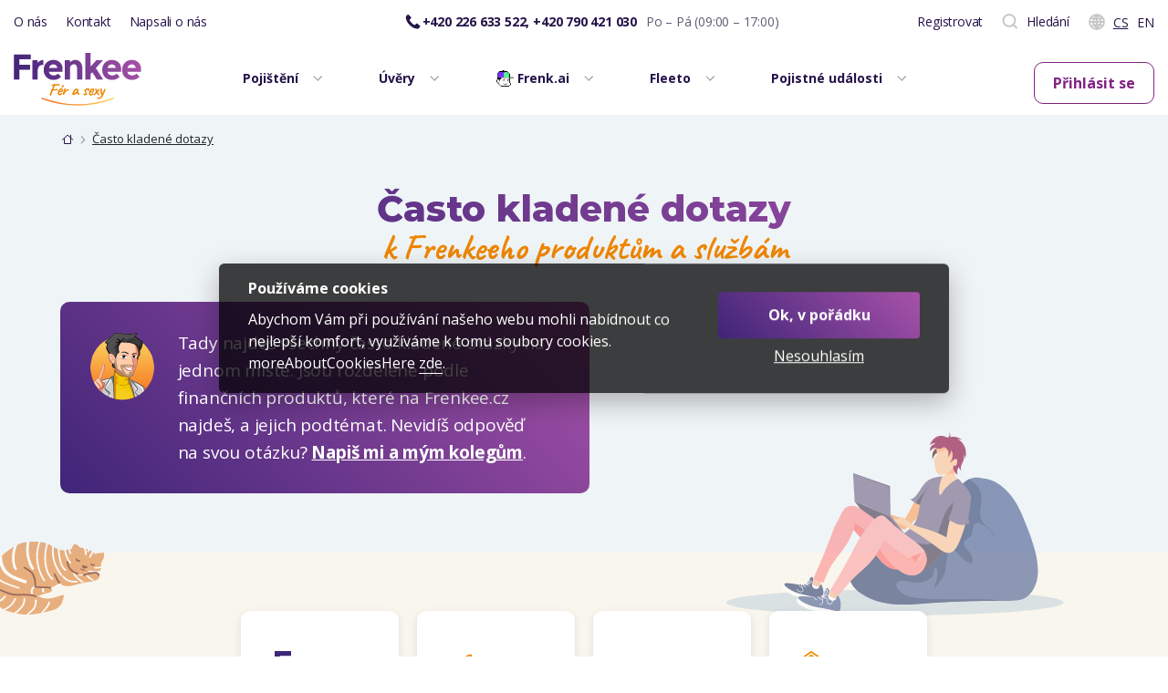

--- FILE ---
content_type: text/html; charset=utf-8
request_url: https://www.frenkee.cz/cs/prehled-casto-kladenych-dotazu
body_size: 12905
content:

<!DOCTYPE html>
<html lang="cs">

<head>
    <script>
      window.dataLayer = window.dataLayer || [''];
      daysInYearCount = 364;
    </script>

    <script src="/assets/js/Naja.js"></script>

        <!-- Google Tag Manager -->
<script n:syntax=off>(function(w,d,s,l,i){w[l]=w[l]||[];w[l].push({'gtm.start':
new Date().getTime(),event:'gtm.js'});var f=d.getElementsByTagName(s)[0],
j=d.createElement(s),dl=l!='dataLayer'?'&l='+l:'';j.async=true;j.src=
'https://www.googletagmanager.com/gtm.js?id='+i+dl;f.parentNode.insertBefore(j,f);
})(window,document,'script','dataLayer', 'GTM-WSJJVS5');</script>
<!-- End Google Tag Manager -->

<meta charset="utf-8">
<meta http-equiv="X-UA-Compatible" content="IE=edge">
<meta name="viewport" content="width=device-width, initial-scale=1, maximum-scale=1, user-scalable=0"/>

<meta name="og:site_name" content="Frenkee"/>






     
        <title>
Často kladené dotazy                | Frenkee
        </title>
        <meta
                property="og:title"
                content="Často kladené dotazy
                
                | Frenkee
                "
        >

        <meta name="twitter:title" content="Často kladené dotazy
                
                | Frenkee
                "
        >


<link rel="preload" href="/assets/css/fonts.css" as="style">
<link rel="stylesheet" href="/assets/css/fonts.css">
<link rel="preload" href="/assets/css/variables.css" as="style">
<link rel="stylesheet" href="/assets/css/variables.css">
<link rel="stylesheet" href="/assets/css/typography/buttons.css">
<link rel="stylesheet" href="/assets/css/components/faq.css">
<link rel="stylesheet" href="/assets/css/components/highlight.css">
<link rel="preload" href="/assets/css/libs/cookieconsent.css" as="style">
<link rel="stylesheet" href="/assets/css/libs/cookieconsent.css">

        <link rel="preload" href="/build/front/js/scripts.min.js?ver=0" as="script">
        <link rel="preload" href="/build/front/css/styles.min.css?ver=0" as="style"/>
        <link rel="stylesheet" href="/build/front/css/styles.min.css?ver=0"/>



<link rel="apple-touch-icon" sizes="180x180" href="/assets/img/favicon/apple-touch-icon.png">
<link rel="icon" type="image/png" sizes="32x32" href="/assets/img/favicon/favicon-32x32.png">
<link rel="icon" type="image/png" sizes="16x16" href="/assets/img/favicon/favicon-16x16.png">
<link rel="manifest" href="/assets/img/favicon/site.webmanifest">
<link rel="mask-icon" href="/assets/img/favicon/safari-pinned-tab.svg" color="#5bbad5">
<meta name="msapplication-TileColor" content="#da532c">
<meta name="theme-color" content="#ffffff">

    <meta name="apple-itunes-app" content="app-id=1670660790">
</head>

<body
    data-locale="cs"
    data-spy="scroll" data-target="#faq-nav" data-offset="200"
    >

    <!-- Google Tag Manager (noscript) OLALA -->
<noscript>
    <iframe src="https://www.googletagmanager.com/ns.html?id=GTM-WSJJVS5"
            height="0" width="0" style="display:none;visibility:hidden">
    </iframe>
</noscript>
<!-- End Google Tag Manager (noscript) -->

<div id="snippet--flashes">

</div>

<div style="display: none;" class="spinner spinner-grow"></div>
    <header class="header header--sticky bg bg--default">
        <div class="header__section header__section--secondary d-none d-lg-block">
<div class="navbar navbar--secondary">
    <div class="navbar__left">
        <nav role="navigation">
            <ul class="menu menu--secondary">
                <li>
                    <a href="/cs/o-nas" class="menu__link menu__link--small" data-selenium="about-us" title="O nás">O nás</a>
                </li>
                <li>
                    <a href="/cs/kontakt" class="menu__link menu__link--small" data-selenium="contact" title="Kontakt">Kontakt</a>
                </li>
                    <li>
                        <a href="/cs/napsali-o-nas" class="menu__link menu__link--small" data-selenium="media" title="Napsali o nás">Napsali o nás</a>
                    </li>
            </ul>
        </nav>
    </div>
        <div class="navbar__center">
            <ul class="header__contact">
                <li>
<div class="quick-contact">
    <div class="quick-contact__main rounded bg bg--default">
        <a href="tel:+420 226 633 522" class="link color-text mr-1" title="+420 226 633 522">
            <svg class="icon color-blue" role="presentation" width="20" height="20">
                <use xlink:href="/assets/img/icons/sprite.svg?v=10#sprite-phone-black"></use>
            </svg>
            <strong>+420 226 633 522,</strong>
        </a>
        <a href="tel:+420 790 421 030" class="link color-text" title="+420 790 421 030">
            <strong>+420 790 421 030</strong>
        </a>
        <span class="color-primary-dark">Po – Pá (09:00 – 17:00)</span>
    </div>
</div>
                </li>
            </ul>
        </div>
    <div class="navbar__right">
        <ul class="menu menu--secondary">
                <li>
                    <a href="/sign/up" class="menu__link menu__link--small position-static">
                        Registrovat
                    </a>
                </li>

                <li>
                    <a class="menu__link menu__link--small position-static js-search search-toggle" href="#"
                       title="Hledání">
                        <svg class="icon color-gray-500 mr-2" role="presentation" width="20" height="20">
                            <use xlink:href="/assets/img/icons/sprite.svg?v=10#sprite-20-search"></use>
                        </svg>
                        Hledání
                    </a>
    <form action="/cs/prehled-casto-kladenych-dotazu" method="post" id="frm-searchingForm-form" class="form form--search" aria-labelledby="search">
        <div class="form-group no-validate">
            <input type="text" name="searchedTerm" id="frm-searchingForm-form-searchedTerm" data-nette-rules='[{"op":":minLength","msg":"Musíte vyplnit aspoň 3 znaky","arg":3}]' class="form-control mb-0"  placeholder="Napište, co hledáte…" autocomplete="nope">
            <button type="submit" name="send" value="Hledat" id="fulltext-searching-button" class="btn disabled">
                <svg class="icon" xmlns="http://www.w3.org/2000/svg" width="18" height="17" viewBox="0 0 18 17"><defs><clipPath id="13f0a"><path fill="#fff" d="M8.429 14.857A7.429 7.429 0 1 0 8.429 0a7.429 7.429 0 0 0 0 14.857z"/></clipPath></defs><g><g><path fill="none" stroke="currentColor" stroke-miterlimit="20" stroke-width="4" d="M8.429 14.857A7.429 7.429 0 1 0 8.429 0a7.429 7.429 0 0 0 0 14.857z" clip-path="url(&quot;#13f0a&quot;)"/></g><g><path fill="none" stroke="currentColor" stroke-linecap="square" stroke-miterlimit="20" stroke-width="2" d="M13.001 12.001l3.429 3.429"/></g></g></svg>
                <span class="d-none d-md-block">Hledat</span>
            </button>
        </div>
        <button type="button" class="btn search-toggle d-none d-lg-block">
            <svg xmlns="http://www.w3.org/2000/svg" width="16" height="16" viewBox="0 0 16 16"><g><g><path fill="none" stroke="#979797" stroke-miterlimit="20" stroke-width="2" d="M15.013 1.49L1.57 14.933"/></g><g><path fill="none" stroke="#979797" stroke-miterlimit="20" stroke-width="2" d="M1.57 1.49l13.443 13.443"/></g></g></svg>
        </button>
    <input type="hidden" name="_do" value="searchingForm-form-submit"></form>
                </li>

        </ul>

<div class="languages">
    <svg class="icon color-gray-500 mr-2" role="presentation" width="20" height="20">
        <use xlink:href="/assets/img/icons/sprite.svg?v=10#sprite-20-lang"></use>
    </svg>    
    <ul class="languages__list">
        <li class="is-active">
            <a href="/cs/prehled-casto-kladenych-dotazu" class="link link--small" title="CS">Cs</a>
        </li>

        <li>
            <a href="/en/faq-crossroad/" class="link link--small" title="EN">En</a>
        </li>
    </ul>
</div>       </div>
</div>
        </div>
        <div class="header__section header__section--primary">
<div class="navbar navbar--primary">
    <div class="navbar__left">
        <a href="/cs/fb" class="logo" title="Tvůj online finanční expert">
                <img src="/assets/img/logos/frenkee_logo-new.svg" width="110" height="46" alt="Tvůj online finanční expert">
        </a>
    </div>
    <div class="navbar__right">

            <nav role="navigation" class="mx-auto d-none d-lg-block">
                <ul class="menu menu--primary menu--relative">
                    <li>
                        <a class="menu__link menu__color-primary" title="Pojištění">
                            <strong>Pojištění</strong>
                            <svg class="icon ml-3 color-gray-600" role="presentation" width="10" height="10">
                                <use xlink:href="/assets/img/icons/sprite.svg?v=10#sprite-arrow-down"></use>
                            </svg>
                        </a>
<div class="menu__dropdown menu__dropdown--vertical">
    <ul class="menu menu--vertical">
        <li>
            <a href="/cs/cestovni-pojisteni" class="menu__link menu__link--xsmall" title="Cestování">
                <svg class="icon mr-3 color-gray-500" role="presentation" width="30" height="30">
                    <use xlink:href="/assets/img/icons/menu.svg#menu-cestovani"></use>
                </svg>
                <strong>Cestování</strong>
            </a>
        </li>
        <li>
            <a href="/cs/pojisteni-aut" class="menu__link menu__link--xsmall" title="Auta">
                  <svg class="icon mr-3 color-gray-500" role="presentation" width="30" height="30">
                      <use xlink:href="/assets/img/icons/menu.svg#menu-auta"></use>
                  </svg>
                <strong>Auta</strong>
            </a>
        </li>
        <li>
            <a href="/cs/pojisteni-majetku" class="menu__link menu__link--xsmall" title="Majetek">
                <svg class="icon mr-3 color-gray-500" role="presentation" width="30" height="30">
                    <use xlink:href="/assets/img/icons/menu.svg#menu-majetek"></use>
                </svg>
                <strong>Majetek</strong>
            </a>
        </li>
        <li>
            <a href="/cs/pojisteni-odpovednosti" class="menu__link menu__link--xsmall" title="Odpovědnost">
                <svg class="icon mr-3 color-gray-500" role="presentation" width="30" height="30">
                    <use xlink:href="/assets/img/icons/menu.svg#menu-odpovednost"></use>
                </svg>
                <strong>Odpovědnost</strong>
            </a>
        </li>
        <li>
            <a href="/cs/pojisteni-cizincu" class="menu__link menu__link--xsmall" title="Cizinci">
                <svg class="icon mr-3 color-gray-500" role="presentation" width="30" height="30">
                    <use xlink:href="/assets/img/icons/menu.svg#menu-cizinci"></use>
                </svg>
                <strong>Cizinci</strong>
            </a>
        </li>
        <li>
            <a href="/cs/pojisteni-zamestnancu" class="menu__link menu__link--xsmall" title="Zaměstnanci">
                <svg class="icon mr-3 color-gray-500" role="presentation" width="30" height="30">
                    <use xlink:href="/assets/img/icons/menu.svg#menu-zamestnanci"></use>
                </svg>
                <strong>Zaměstnanci</strong>
            </a>
        </li>
        <li>
            <a href="/cs/zivotni-pojisteni" class="menu__link menu__link--xsmall" title="Nemoc a úraz">
                <svg class="icon mr-3 color-gray-500" role="presentation" width="30" height="30">
                    <use xlink:href="/assets/img/icons/menu.svg#menu-zivot"></use>
                </svg>
                <strong>Nemoc a úraz</strong>
            </a>
        </li>
        <li>
            <a href="/cs/odpovednost-mazlicku" class="menu__link menu__link--xsmall" title="Mazlíčci">
                <svg class="icon mr-3 color-gray-500" role="presentation" width="30" height="30">
                    <use xlink:href="/assets/img/icons/menu.svg#menu-mazlicci"></use>
                </svg>
                <strong>Mazlíčci</strong>
            </a>
        </li>
    </ul>
</div>
                    </li>
                            <li>
                                <a class="menu__link menu__color-primary" title="Úvěry">
                                    <strong>Úvěry</strong>
                                    <svg class="icon ml-3 color-gray-600" role="presentation" width="10" height="10">
                                        <use xlink:href="/assets/img/icons/sprite.svg?v=10#sprite-arrow-down"></use>
                                    </svg>
                                </a>
<div class="menu__dropdown menu__dropdown--vertical">
    <ul class="menu menu--vertical">
        <li>
            <a href="/cs/hypoteky" class="menu__link menu__link--xsmall" title="Hypotéky">
                <svg class="icon mr-3 color-gray-500" role="presentation" width="30" height="30">
                    <use xlink:href="/assets/img/icons/menu.svg#menu-hypoteka"></use>
                </svg>            
                <strong>Hypotéky</strong>                           
            </a>    
        </li>
    </ul>
</div>                            </li>
                            <li>
                                <a class="menu__link menu__color-primary" title="Frenk.ai">
                                    <img src="/assets/img/logos/frenk_logo_head.svg" alt="frenkee"
                                         width="20" loading="lazy" class="mr-1">
                                    <strong> Frenk.ai</strong>
                                    <svg class="icon ml-3 color-gray-600" role="presentation" width="10" height="10">
                                        <use xlink:href="/assets/img/icons/sprite.svg?v=10#sprite-arrow-down"></use>
                                    </svg>
                                </a>
<div class="menu__dropdown menu__dropdown--vertical">
    <ul class="menu menu--vertical">
        <li>
            <a href="http://frenk.ai" class="menu__link menu__link--xsmall" title="Frenk.ai">
                <strong>Frenk.ai</strong>                           
            </a>    
        </li>
    </ul>
</div>                            </li>

                            <li>
                                <a class="menu__link menu__color-primary" title="Fleeto">
                                    <strong> Fleeto</strong>
                                    <svg class="icon ml-3 color-gray-600" role="presentation" width="10" height="10">
                                        <use xlink:href="/assets/img/icons/sprite.svg?v=10#sprite-arrow-down"></use>
                                    </svg>
                                </a>
<div class="menu__dropdown menu__dropdown--vertical">
    <ul class="menu menu--vertical">
        <li>
            <a href="/fleeto/" class="menu__link menu__link--xsmall smooth-scroll" title="Fleeto">
                <strong>Fleeto</strong>
            </a>
        </li>
    </ul>
</div>                            </li>

                            <li>
                                <a class="menu__link menu__color-primary" title="Pojistné události">
                                    <strong> Pojistné události</strong>
                                    <svg class="icon ml-3 color-gray-600" role="presentation" width="10" height="10">
                                        <use xlink:href="/assets/img/icons/sprite.svg?v=10#sprite-arrow-down"></use>
                                    </svg>
                                </a>
<div class="menu__dropdown menu__dropdown--vertical">
    <ul class="menu menu--vertical">
        <li>
            <a href="/insured-events/" class="menu__link menu__link--xsmall smooth-scroll" title="Pojistné události">
                <strong>Pojistné události</strong>
            </a>
        </li>
    </ul>
</div>                            </li>
                </ul>
            </nav>
        <div class="header__control d-none d-lg-inline-flex mb-10">
            <ul class="header__cta">
                <li>
                    <a href="/sign/in" class="link color-text text-small btn btn-ghost btn-ghost--small" title="Mobilní aplikace">
                            Přihlásit se
                    </a>
                </li>
            </ul>
        </div>

        <div class="header__control d-lg-none">
            <a href="/sign/in" class="link link--header color-primary-dark" title="Přihlásit">
                <svg class="icon color-gray-500" role="presentation" width="24" height="24">
                    <use xlink:href="/assets/img/icons/sprite.svg?v=10#sprite-user"></use>
                </svg>
                <span>Přihlásit</span>
            </a>

                <a href="tel:+420 226 633 522" class="link link--header color-primary-dark" title="Zavolat">
                    <svg class="icon color-success" role="presentation" width="24" height="24">
                        <use xlink:href="/assets/img/icons/sprite.svg?v=10#sprite-phone"></use>
                    </svg>
                    <span>Zavolat</span>
                </a>
                <a href="#" class="link link--header color-primary-dark js-menu-toggle" title="Menu">
                <svg class="icon color-success" role="presentation" width="24" height="24">
                    <use xlink:href="/assets/img/icons/sprite.svg?v=10#sprite-menu"></use>
                </svg>
                <span>Menu</span>
                </a>
        </div>
    </div>
</div>
        </div>            

<div class="mobile-nav" id="mobile-nav">
    <div class="mobile-nav__body">
        <ul class="navbar-nav navbar-nav--accordion">
            <li>
                <a href="#" title="Pojištění">
                    <span>Pojištění</span>
                    <svg class="menu-icon" role="presentation" width="6" height="13">
                        <use xlink:href="/assets/img/icons/sprite.svg?v=10#sprite-arrow-menu"></use>
                    </svg>
                </a>
                <ul class="navbar-nav navbar-nav--submenu">
                    <li>
                        <a href="#" title="Cestovní pojištění">
                            <svg class="icon" role="presentation" width="30" height="30">
                                <use xlink:href="/assets/img/icons/menu.svg#menu-cestovani"></use>
                            </svg>
                            <span>Cestování</span>
                            <svg class="menu-icon" role="presentation" width="5" height="10">
                                <use xlink:href="/assets/img/icons/sprite.svg?v=10#sprite-arrow-menu"></use>
                            </svg>
                        </a>
                        <ul class="navbar-nav navbar-nav--sub_submenu">
                            <li>
                                <a href="/cs/cestovni-pojisteni/kalkulacka-cestovniho-pojisteni">
                                    Sjednat cestovní pojištění
                                </a>
                            </li>
                            <li>
                                <a href="/cs/cestovni-pojisteni" title="Cestovní pojištění">
                                    Cestovní pojištění
                                </a>
                            </li>
                            <li>
                                <a href="/cs/cestovni-pojisteni/pojistne-podminky">
                                    Pojistné podmínky
                                </a>
                            </li>
                            <li>
                                <a href="/cs/cestovni-pojisteni/clanky">
                                    Články
                                </a>
                            </li>
                            <li>
                                <a href="/cs/cestovni-pojisteni/pruvodci">
                                    Průvodci
                                </a>
                            </li>
                                <li>
                                    <a href="/cs/cestovni-pojisteni/casto-kladene-dotazy">
                                        Často kladené dotazy
                                    </a>
                                </li>
                        </ul>
                    </li>

                    <li>
                        <a href="#" title="Pojištění aut">
                            <svg class="icon" role="presentation" width="30" height="30">
                                <use xlink:href="/assets/img/icons/menu.svg#menu-auta"></use>
                            </svg>
                            <span>Auta</span>
                            <svg class="menu-icon" role="presentation" width="5" height="10">
                                <use xlink:href="/assets/img/icons/sprite.svg?v=10#sprite-arrow-menu"></use>
                            </svg>
                        </a>
                        <ul class="navbar-nav navbar-nav--sub_submenu">
                            <li>
                                <a href="/cs/pojisteni-aut" title="Sjednat komplexní pojištění auta">
                                    Sjednat komplexní pojištění auta
                                </a>
                            </li>
                            <li>
                                <a href="/cs/pojisteni-aut/povinne-ruceni" title="Sjednat povinné ručení">
                                    Sjednat povinné ručení
                                </a>
                            </li>
                            <li>
                                <a href="/cs/pojisteni-aut/pojistne-podminky">
                                    Pojistné podmínky
                                </a>
                            </li>
                            <li>
                                <a href="/cs/pojisteni-aut/clanky">
                                    Články
                                </a>
                            </li>
                            <li>
                                <a href="/cs/pojisteni-aut/pruvodci">
                                    Průvodci
                                </a>
                            </li>
                                <li>
                                    <a href="/cs/pojisteni-aut/casto-kladene-dotazy">
                                        Často kladené dotazy
                                    </a>
                                </li>
                        </ul>
                    </li>

                    <li>
                        <a href="#" title="Pojištění majetku">
                            <svg class="icon" role="presentation" width="30" height="30">
                                <use xlink:href="/assets/img/icons/menu.svg#menu-majetek"></use>
                            </svg>
                            <span>Majetek</span>
                            <svg class="menu-icon" role="presentation" width="5" height="10">
                                <use xlink:href="/assets/img/icons/sprite.svg?v=10#sprite-arrow-menu"></use>
                            </svg>
                        </a>
                        <ul class="navbar-nav navbar-nav--sub_submenu">
                            <li>
                                <a href="/cs/pojisteni-majetku">
                                    Sjednat pojištění majetku
                                </a>
                            </li>
                            <li>
                                <a href="/cs/pojisteni-majetku/pojistne-podminky">
                                    Pojistné podmínky
                                </a>
                            </li>
                            <li>
                                <a href="/cs/pojisteni-majetku/clanky">
                                    Články
                                </a>
                            </li>
                            <li>
                                <a href="/cs/pojisteni-majetku/pruvodci">
                                    Průvodci
                                </a>
                            </li>
                                <li>
                                    <a href="/cs/pojisteni-majetku/casto-kladene-dotazy">
                                        Často kladené dotazy
                                    </a>
                                </li>
                        </ul>
                    </li>

                    <li>
                        <a href="#" title="Pojištění odpovědnosti">
                            <svg class="icon" role="presentation" width="30" height="30">
                                <use xlink:href="/assets/img/icons/menu.svg#menu-odpovednost"></use>
                            </svg>
                            <span>Odpovědnost</span>
                            <svg class="menu-icon" role="presentation" width="5" height="10">
                                <use xlink:href="/assets/img/icons/sprite.svg?v=10#sprite-arrow-menu"></use>
                            </svg>
                        </a>
                        <ul class="navbar-nav navbar-nav--sub_submenu">
                            <li>
                                <a href="/cs/pojisteni-odpovednosti/kalkulacka-odpovednosti">
                                    Sjednat pojištění odpovědnosti
                                </a>
                            </li>
                            <li>
                                <a href="/cs/pojisteni-odpovednosti" title="Pojištění odpovědnosti">
                                    Pojištění odpovědnosti
                                </a>
                            </li>
                            <li>
                                <a href="/cs/pojisteni-odpovednosti/pojistne-podminky">
                                    Pojistné podmínky
                                </a>
                            </li>
                            <li>
                                <a href="/cs/pojisteni-odpovednosti/clanky">
                                    Články
                                </a>
                            </li>
                            <li>
                                <a href="/cs/pojisteni-odpovednosti/pruvodci">
                                    Průvodci
                                </a>
                            </li>
                                <li>
                                    <a href="/cs/pojisteni-odpovednosti/casto-kladene-dotazy">
                                        Často kladené dotazy
                                    </a>
                                </li>
                        </ul>
                    </li>

                    <li>
                        <a href="#" title="Pojištění cizinců">
                            <svg class="icon" role="presentation" width="30" height="30">
                                <use xlink:href="/assets/img/icons/menu.svg#menu-cizinci"></use>
                            </svg>
                            <span>Cizinci</span>
                            <svg class="menu-icon" role="presentation" width="5" height="10">
                                <use xlink:href="/assets/img/icons/sprite.svg?v=10#sprite-arrow-menu"></use>
                            </svg>
                        </a>
                        <ul class="navbar-nav navbar-nav--sub_submenu">
                            <li>
                                <a href="/cs/pojisteni-cizincu" title="Pojištění cizinců">
                                    Pojištění cizinců
                                </a>
                            </li>
                            <li>
                                <a href="/cs/pojisteni-cizincu-komplexni-pece">
                                    Komplexní zdravotní pojištění
                                </a>
                            </li>
                            <li>
                                <a href="/cs/pojisteni-cizincu-neodkladna-pece">
                                    Základní zdravotní pojištění
                                </a>
                            </li>
                            <li>
                                <a href="/cs/agenturni-sjednani-pojisteni-cizincu">
                                    Agenturní sjednání pojištění cizinců
                                </a>
                            </li>
                            <li>
                                <a href="/cs/pojisteni-cizincu/pojistne-podminky">
                                    Pojistné podmínky
                                </a>
                            </li>
                            <li>
                                <a href="/cs/smluvni-lekari">
                                    Smluvní lékaři
                                </a>
                            </li>
                            <li>
                                <a href="/cs/pojisteni-cizincu/clanky">
                                    Články
                                </a>
                            </li>
                            <li>
                                <a href="/cs/pojisteni-cizincu/pruvodci">
                                    Průvodci
                                </a>
                            </li>
                            <li>
                                <a href="/cs/pojisteni-cizincu/casto-kladene-dotazy">
                                    Často kladené dotazy
                                </a>
                            </li>
                        </ul>
                    </li>

                    <li>
                        <a href="#" title="Pojištění zaměstnanců">
                            <svg class="icon" role="presentation" width="30" height="30">
                                <use xlink:href="/assets/img/icons/menu.svg#menu-zamestnanci"></use>
                            </svg>
                            <span>Zaměstnanci</span>
                            <svg class="menu-icon" role="presentation" width="5" height="10">
                                <use xlink:href="/assets/img/icons/sprite.svg?v=10#sprite-arrow-menu"></use>
                            </svg>
                        </a>
                        <ul class="navbar-nav navbar-nav--sub_submenu">
                            <li>
                                <a href="/cs/pojisteni-zamestnancu/kalkulacka/udaje-o-pojisteni">
                                    Sjednat pojištění zaměstnance
                                </a>
                            </li>
                            <li>
                                <a href="/cs/pojisteni-zamestnancu" title="Pojištění zaměstnanců">
                                    Pojištění zaměstnanců
                                </a>
                            </li>
                            <li>
                                <a href="/cs/pojisteni-zamestnancu/pojistne-podminky">
                                    Pojistné podmínky
                                </a>
                            </li>
                            <li>
                                <a href="/cs/pojisteni-zamestnancu/pruvodci">
                                    Průvodci
                                </a>
                            </li>
                            <li>
                                <a href="/cs/pojisteni-zamestnancu/clanky">
                                    Články
                                </a>
                            </li>
                                <li>
                                    <a href="/cs/pojisteni-zamestnancu/casto-kladene-dotazy">
                                        Často kladené dotazy
                                    </a>
                                </li>
                        </ul>
                    </li>

                    <li>
                        <a href="#" title="Nemoc a úraz">
                            <svg class="icon" role="presentation" width="30" height="30">
                                <use xlink:href="/assets/img/icons/menu.svg#menu-zivot"></use>
                            </svg>
                            <span>Nemoc a úraz</span>
                            <svg class="menu-icon" role="presentation" width="5" height="10">
                                <use xlink:href="/assets/img/icons/sprite.svg?v=10#sprite-arrow-menu"></use>
                            </svg>
                        </a>
                        <ul class="navbar-nav navbar-nav--sub_submenu">
                            <li>
                                <a href="/cs/zivotni-pojisteni" title="Kalkulačka životního pojištění&amp;nbsp;">
                                    Sjednat životní pojištění
                                </a>
                            </li>
                            <li>
                                <a href="/cs/zivotni-pojisteni/pojistne-podminky" title="Pojistné podmínky">
                                    Pojistné podmínky
                                </a>
                            </li>
                            <li>
                                <a href="/cs/zivotni-pojisteni/pruvodci" title="Průvodci">
                                    Průvodci
                                </a>
                            </li>
                            <li>
                                <a href="/cs/zivotni-pojisteni/clanky" title="Články">
                                    Články
                                </a>
                            </li>
                                <li>
                                    <a href="/cs/zivotni-pojisteni/casto-kladene-dotazy" title="Často kladené dotazy">
                                        Často kladené dotazy
                                    </a>
                                </li>
                        </ul>
                    </li>

                    <li>
                        <a href="#" title="Mazlíčci">
                            <svg class="icon" role="presentation" width="30" height="30">
                                <use xlink:href="/assets/img/icons/menu.svg#menu-mazlicci"></use>
                            </svg>
                            <span>Mazlíčci</span>
                            <svg class="menu-icon" role="presentation" width="5" height="10">
                                <use xlink:href="/assets/img/icons/sprite.svg?v=10#sprite-arrow-menu"></use>
                            </svg>
                        </a>
                        <ul class="navbar-nav navbar-nav--sub_submenu">
                            <li>
                                <a href="/cs/odpovednost-mazlicku" title="Sjednat pojištění odpovědnosti mazlíčků">
                                    Sjednat pojištění odpovědnosti mazlíčků
                                </a>
                            </li>
                            <li>
                                <a href="/cs/mazlicci/pojistne-podminky" title="Pojistné podmínky">
                                    Pojistné podmínky
                                </a>
                            </li>
                            <li>
                                <a href="/cs/mazlicci/pruvodci" title="Průvodci">
                                    Průvodci
                                </a>
                            </li>
                            <li>
                                <a href="/cs/mazlicci/clanky" title="Články">
                                    Články
                                </a>
                            </li>
                                <li>
                                    <a href="/cs/mazlicci/casto-kladene-dotazy" title="Často kladené dotazy">
                                        Často kladené dotazy
                                    </a>
                                </li>
                        </ul>
                    </li>
                </ul>
            </li>

            <li>
                <a href="#" title="Úvěry">
                    <span>Úvěry</span>
                    <svg class="menu-icon" role="presentation" width="6" height="13">
                        <use xlink:href="/assets/img/icons/sprite.svg?v=10#sprite-arrow-menu"></use>
                    </svg>
                </a>
                <ul class="navbar-nav navbar-nav--submenu">
                    <li>
                        <a href="#" title="Hypotéky">
                            <svg class="icon" role="presentation" width="30" height="30">
                                <use xlink:href="/assets/img/icons/menu.svg#menu-hypoteka"></use>
                            </svg>
                            <span>Hypotéky</span>
                            <svg class="menu-icon" role="presentation" width="5" height="10">
                                <use xlink:href="/assets/img/icons/sprite.svg?v=10#sprite-arrow-menu"></use>
                            </svg>
                        </a>
                        <ul class="navbar-nav navbar-nav--sub_submenu">
                            <li>
                                <a href="/cs/hypoteky" title="Hypotéky">
                                    Hypotéky
                                </a>
                            </li>
                            <li>
                                <a href="/cs/hypoteky">
                                    Spočítat hypotéku
                                </a>
                            </li>
                            <li>
                                <a href="/cs/hypoteky/osvc/nova-hypoteka">
                                    Hypotéka pro OSVČ
                                </a>
                            </li>
                            <li>
                                <a href="/cs/hypoteky/clanky">
                                    Články
                                </a>
                            </li>
                            <li>
                                <a href="/cs/hypoteky/pruvodci">
                                    Průvodci
                                </a>
                            </li>
                                <li>
                                    <a href="/cs/hypoteky/casto-kladene-dotazy">
                                        Často kladené dotazy
                                    </a>
                                </li>
                        </ul>
                    </li>

                 </ul>
            </li>

            <li>
                <a href="#" title="Frenk.ai">
                    <span>Frenk.ai</span>
                    <svg class="menu-icon" role="presentation" width="6" height="13">
                        <use xlink:href="/assets/img/icons/sprite.svg?v=10#sprite-arrow-menu"></use>
                    </svg>
                </a>
                <ul class="navbar-nav navbar-nav--submenu no-js">
                    <li>
                        <a href="http://frenk.ai" class="menu__link menu__link--xsmall js-close-menu" title="Frenk.ai">
                            <strong>Frenk.ai</strong>
                        </a>
                    </li>
                </ul>
            </li>

            <li>
                <a href="#" title="Fleeto">
                    <span>Fleeto</span>
                    <svg class="menu-icon" role="presentation" width="6" height="13">
                        <use xlink:href="/assets/img/icons/sprite.svg?v=10#sprite-arrow-menu"></use>
                    </svg>
                </a>
                <ul class="navbar-nav navbar-nav--submenu no-js">
                    <li>
                        <a href="/fleeto/" class="menu__link menu__link--xsmall js-close-menu" title="Fleeto">
                            <strong>Fleeto</strong>
                        </a>
                    </li>
                </ul>
            </li>

            <li>
                <a href="#" title="Pojistné události">
                    <span>Pojistné události</span>
                    <svg class="menu-icon" role="presentation" width="6" height="13">
                        <use xlink:href="/assets/img/icons/sprite.svg?v=10#sprite-arrow-menu"></use>
                    </svg>
                </a>
                <ul class="navbar-nav navbar-nav--submenu no-js">
                    <li>
                        <a href="/insured-events/" class="menu__link menu__link--xsmall js-close-menu" title="Pojistné události">
                            <strong>Pojistné události</strong>
                        </a>
                    </li>
                </ul>
            </li>
        </ul>
    </div>
    <div class="mobile-nav__footer">
        <div class="mobile-nav__links">
            <ul class="menu">
                <li>
                    <a href="/cs/o-nas" title="O nás" class="menu__link menu__link--xsmall">O nás</a>
                </li>
                <li>
                    <a href="/cs/kontakt" title="Kontakt" class="menu__link menu__link--xsmall">Kontakt</a>
                </li>
                    <li>
                        <a href="/cs/napsali-o-nas" title="Napsali o nás" class="menu__link menu__link--xsmall">Napsali o nás</a>
                    </li>
                <li>
                    <a href="/cs/prehled-tipu-a-rad" title="Frenkee radí" class="menu__link menu__link--xsmall">Frenkee radí</a>
                </li>
                    <li>
                        <a href="/cs/prehled-casto-kladenych-dotazu" title="Často se ptáte" class="menu__link menu__link--xsmall">Často se ptáte</a>
                    </li>
            </ul>
        </div>


        <div>
            <div class="languages">
                <svg class="icon color-gray-500 mr-2" role="presentation" width="20" height="20">
                    <use xlink:href="/assets/img/icons/sprite.svg?v=10#sprite-20-lang"></use>
                </svg>
                <ul class="languages__list">
                    <li class="is-active">
                        <a href="/cs/prehled-casto-kladenych-dotazu" class="link link--small" title="CS">Cs</a>
                    </li>

                    <li>
                        <a href="/en/faq-crossroad/" class="link link--small" title="EN">En</a>
                    </li>
                </ul>
            </div>
        </div>
    </div>
</div>
    </header>


<main
    id="main-wrapper" class="1"

>
        <div class="container container--large">

    <nav class="from-medium-screen breadcrumbs  max-content" role="navigation">
        <ul class="mb-0">
            <li>
                <a href="/cs/fb">
                    <img
                            src="/images/icons/home-mini.png"
                            alt="homepage"
                    >
                </a>
            </li>

            <li class="no-href">
                    Často kladené dotazy
            </li>
        </ul>
    </nav>
</div>
 

<div class="hero hero--consolidation hero--subpage">
    <div class="container">
        <div class="row">
            <div class="col-8 col-md-12 text-md-center">
                <h1 class="title title--gradient mb-0">Často kladené dotazy</h1>
                <h2 class="subtitle color-secondary mb-0">k Frenkeeho produktům a službám</h2>
            </div>
        </div>
        <div class="row justify-content-center">
            <div class="col-12">
                <div class="hero__content rounded">
                    <div class="row justify-content-center">
                      <div class="col-12 col-md-2 p-0 d-flex justify-content-center">
                        <picture class="hero__picture hero__picture--static">
                            <img alt="Často kladené dotazy" src="/assets/img/illustration/frenkee_hero.webp" srcset="/assets/img/illustration/frenkee_hero@2x.webp 2x" width="52" height="65" loading="lazy"/>
                        </picture>
                      </div>
                      <div class="col-12 col-md-10">
                        <p class="color-white lead">Tady najdeš všechny často kladené otázky na jednom místě. Jsou rozdělené podle finančních produktů, které na&nbsp;Frenkee.cz najdeš, a jejich podtémat. Nevidíš odpověď na&nbsp;svou otázku? <a class='link link--underline color-white' href='https://www.frenkee.cz/cs/kontakt' target='_blank' rel='noopener'><strong>Napiš mi a mým kolegům</strong></a>.</p>
                      </div>
                    </div>
                </div>
            </div>
        </div>

        <picture class="hero__picture hero__picture--3 d-none d-md-inline-block">
            <img alt="Často kladené dotazy" src="/assets/img/illustration/frenkee_konsolidace-img-1.svg" width="128" height="" loading="lazy"/>
        </picture>

        <picture class="hero__picture hero__picture--4 d-none d-md-inline-block">
            <img alt="Často kladené dotazy" src="/assets/img/illustration/frenkee_konsolidace-img-2.svg" width="370" height="" loading="lazy"/>
        </picture>

    </div>
</div>


<section class="section section--top">
    <div class="container">
        <div class="crossroad mx-auto">
            <div class="row justify-content-center spacing spacing--medium">
    <div class="col-6 col-md-4 col-lg-auto mb-3">
        <a href="/cs/casto-kladene-dotazy" title="Obecné" class="crossroad__item crossroad__item--small bg bg--default rounded color-primary">
            <svg class="icon color-secondary mb-10" role="presentation" width="60" height="60">
                <use xlink:href="/assets/img/icons/crossroadv2.svg#crossroad-obecne"></use>
            </svg>
            <h3 class="title secondary mb-0">Obecné</h3>
        </a>
    </div>
    <div class="col-6 col-md-4 col-lg-auto mb-3">
        <a href="/cs/cestovni-pojisteni/casto-kladene-dotazy" title="Cestovní pojištění" class="crossroad__item crossroad__item--small bg bg--default rounded color-primary">
            <svg class="icon color-secondary mb-10" role="presentation" width="60" height="60">
                <use xlink:href="/assets/img/icons/crossroadv2.svg#crossroad-cestovani"></use>
            </svg>
            <h3 class="title secondary mb-0">Cestovní pojištění</h3>
        </a>
    </div>

    <div class="col-6 col-md-4 col-lg-auto mb-3">
        <a href="/cs/pojisteni-aut/casto-kladene-dotazy" title="Pojištění aut" class="crossroad__item crossroad__item--small bg bg--default rounded color-primary">
            <svg class="icon color-secondary mb-10" role="presentation" width="60" height="60">
                <use xlink:href="/assets/img/icons/crossroadv2.svg#crossroad-auta"></use>
            </svg>
            <h3 class="title secondary mb-0">Pojištění aut</h3>
        </a>
    </div>
    <div class="col-6 col-md-4 col-lg-auto mb-3">
        <a href="/cs/pojisteni-majetku/casto-kladene-dotazy" title="Pojištění majetku" class="crossroad__item crossroad__item--small bg bg--default rounded color-primary">
            <svg class="icon color-secondary mb-10" role="presentation" width="60" height="60">
                <use xlink:href="/assets/img/icons/crossroadv2.svg#crossroad-majetek"></use>
            </svg>
            <h3 class="title secondary mb-0">Pojištění majetku</h3>
        </a>
    </div>
    <div class="col-6 col-md-4 col-lg-auto mb-3">
        <a href="/cs/zivotni-pojisteni/casto-kladene-dotazy" title="Životní pojištění" class="crossroad__item crossroad__item--small bg bg--default rounded color-primary">
            <svg class="icon color-secondary mb-10" role="presentation" width="60" height="60">
                <use xlink:href="/assets/img/icons/crossroadv2.svg#crossroad-zivot"></use>
            </svg>
            <h3 class="title secondary mb-0">Životní pojištění</h3>
        </a>
    </div>
    <div class="col-6 col-md-4 col-lg-auto mb-3">
        <a href="/cs/mazlicci/casto-kladene-dotazy" title="Pojištění mazlíčků" class="crossroad__item crossroad__item--small bg bg--default rounded color-primary">
            <svg class="icon color-secondary mb-10" role="presentation" width="60" height="60">
                <use xlink:href="/assets/img/icons/crossroadv2.svg#crossroad-mazlicci"></use>
            </svg>
            <h3 class="title secondary mb-0">Pojištění mazlíčků</h3>
        </a>
    </div>
    <div class="col-6 col-md-4 col-lg-auto mb-3">
        <a href="/cs/pojisteni-zamestnancu/casto-kladene-dotazy" title="Pojištění zaměstnanců" class="crossroad__item crossroad__item--small bg bg--default rounded color-primary">
            <svg class="icon color-secondary mb-10" role="presentation" width="60" height="60">
                <use xlink:href="/assets/img/icons/crossroadv2.svg#crossroad-zamestnanci"></use>
            </svg>
            <h3 class="title secondary mb-0">Pojištění zaměstnanců</h3>
        </a>
    </div>
    <div class="col-6 col-md-4 col-lg-auto mb-3">
        <a href="/cs/pojisteni-odpovednosti/casto-kladene-dotazy" title="Pojištění odpovědnosti" class="crossroad__item crossroad__item--small bg bg--default rounded color-primary">
            <svg class="icon color-secondary mb-10" role="presentation" width="60" height="60">
                <use xlink:href="/assets/img/icons/crossroadv2.svg#crossroad-odpovednost"></use>
            </svg>
            <h3 class="title secondary mb-0">Pojištění odpovědnosti</h3>
        </a>
    </div>

    <div class="col-6 col-md-4 col-lg-auto mb-3">
        <a href="/cs/pojisteni-cizincu/casto-kladene-dotazy" title="Pojištění cizinců" class="crossroad__item crossroad__item--small bg bg--default rounded color-primary">
            <svg class="icon color-secondary mb-10" role="presentation" width="60" height="60">
                <use xlink:href="/assets/img/icons/crossroadv2.svg#crossroad-cizinci"></use>
            </svg>
            <h3 class="title secondary mb-0">Pojištění cizinců</h3>
        </a>
    </div>

    <div class="col-6 col-md-4 col-lg-auto mb-3">
        <a href="/cs/hypoteky/casto-kladene-dotazy" title="Hypotéky" class="crossroad__item crossroad__item--small bg bg--default rounded color-primary">
            <svg class="icon color-secondary mb-10" role="presentation" width="60" height="60">
                <use xlink:href="/assets/img/icons/crossroadv2.svg#crossroad-hypoteky"></use>
            </svg>
            <h3 class="title secondary mb-0">Hypotéky</h3>
        </a>
    </div>
    <div class="col-6 col-md-4 col-lg-auto mb-3">
        <a href="/cs/zivotni-pojisteni/casto-kladene-dotazy" title="Životní pojištění" class="crossroad__item crossroad__item--small bg bg--default rounded color-primary">
            <svg class="icon color-secondary mb-10" role="presentation" width="60" height="60">
                <use xlink:href="/assets/img/icons/crossroadv2.svg#crossroad-konsolidace"></use>
            </svg>
            <h3 class="title secondary mb-0">Životní pojištění</h3>
        </a>
    </div>
            </div>
        </div>
    </div>
</section>


<section class="section section--large">
    <div class="container">
        <div class="row justify-content-center mb-10 mb-md-40">
            <div class="col-12 col-lg-10 text-lg-center">
                <h2 class="title title--gradient mb-20">Za Frenkeem stojíme my</h2>
                <p class="lead color-text mb-20">Frenkee není jen další nudný porovnávač, kam se musí zadat telefon a e-mail, abyste vůbec viděli nabídku. Nejde nám o to, dostat vás do nekonečného kolotoče otravných telefonátů. Děláme to jinak. Dáváme rady, tipy&nbsp;a <strong>férové nabídky až v okamžiku, kdy sami uznáte za vhodné</strong>. <a target="" href="https://www.frenkee.cz/cs/o-nas">Více o Frenkeem...</a></p>
            </div>
        </div>

        <div class="row justify-content-center mb-md-20">
            <div class="col-12 col-md-4 col-lg-3 mb-20">
                <div class="d-flex section__advantage">
                    <svg class="icon mr-3" role="presentation" width="26" height="26">
                        <use xlink:href="/assets/img/icons/sprite.svg?v=10#sprite-check"></use>
                    </svg>
                    <p class="text--global color-text mb-0">Máme veškeré povinné <strong>zkoušky ČNB</strong>.</p>
                </div>
            </div>
            <div class="col-12 col-md-4 col-lg-3 mb-20">
                <div class="d-flex section__advantage">
                    <svg class="icon mr-3" role="presentation" width="26" height="26">
                        <use xlink:href="/assets/img/icons/sprite.svg?v=10#sprite-check"></use>
                    </svg>
                    <p class="text--global color-text mb-0">Skrze Frenkeeho vám předáváme <strong>ověřené zkušenosti</strong>.</p>
                </div>
            </div>
            <div class="col-12 col-md-4 col-lg-3 mb-20">
                <div class="d-flex section__advantage">
                    <svg class="icon mr-3" role="presentation" width="26" height="26">
                        <use xlink:href="/assets/img/icons/sprite.svg?v=10#sprite-check"></use>
                    </svg>
                    <p class="text--global color-text mb-0">I když jsme online portál, jsme vám <strong>osobně k dispozici</strong>.</p>
                </div>
            </div>
        </div>

        <div class="row">
            <div class="col-12">
                <ul class="list list--about mb-0">
    <li>
        <img src="/assets/img/persons/frenkee-avatar.webp" srcset="/assets/img/persons/frenkee-avatar@2x.webp 2x" width="76" height="76" loading="lazy" alt="Za Frenkeem stojíme my">

    </li>
    <li>
        <img src="/assets/img/persons/frenkee-jirka.webp" srcset="/assets/img/persons/frenkee-jirka@2x.webp 2x" width="76" height="76" loading="lazy" alt="Za Frenkeem stojíme my">
        <p class="mb-0 color-white">Jirka</p>
    </li>
    <li>
        <img src="/assets/img/persons/frenkee-verca.webp" srcset="/assets/img/persons/frenkee-verca@2x.webp 2x" width="76" height="76" loading="lazy" alt="Za Frenkeem stojíme my">
        <p class="mb-0 color-white">Veronika</p>
    </li>
    <li>
        <img src="/assets/img/persons/frenkee-helca.webp" srcset="/assets/img/persons/frenkee-helca@2x.webp 2x" width="76" height="76" loading="lazy" alt="Za Frenkeem stojíme my">
        <p class="mb-0 color-white">Helena</p>
    </li>
    <li>
        <img src="/assets/img/persons/frenkee-renca.webp" srcset="/assets/img/persons/frenkee-renca@2x.webp 2x" width="76" height="76" loading="lazy" alt="Za Frenkeem stojíme my">
        <p class="mb-0 color-white">Renata</p>
    </li>
                </ul>
            </div>
        </div>
    </div>
</section>


    <hr class="hr--global" />

<section class="section section--large">
    <div class="container">
        <div class="row">
            <div class="col-12 text-lg-center">
                <h2 class="title title--gradient mb-20 mb-md-40">Provedu vás úskalími pojistek, úvěrů a investic</h2>
            </div>
        </div>

        <div class="row spacing spacing--medium">
            <div class="col-12 col-lg-3 mb-3">

    <div class="card card--guides">
        <div class="card__header">
            <svg class="icon color-orange ml-n2" role="presentation" width="70" height="70">
                <use xlink:href="/assets/img/icons/crossroadv2.svg#crossroad-cestovani"></use>
            </svg>
            <h3 class="title color-text">Průvodce<br>na cesty</h3>
            <p class="color-primary-dark text-default">Vše, co potřebujete vědět o pojištění na cestování.</p>
        </div>
        <div class="card__body">
            <ul class="list--guide">
                        <li class="list--guide-item ">
                            <a class="link color-primary link--underline text-default" href="/cs/cestovni-pojisteni-do-zahranici-online-srovnani-2019">Cestovní pojištění do zahraničí online: Srovnání 2019</a>
                        </li>
                        <li class="list--guide-item ">
                            <a class="link color-primary link--underline text-default" href="/cs/pojisteni-na-lyze-do-zahranici">Pojištění na lyže do zahraničí</a>
                        </li>
                        <li class="list--guide-item ">
                            <a class="link color-primary link--underline text-default" href="/cs/pojisteni-na-motorku-do-zahranici">Pojištění na motorku do zahraničí</a>
                        </li>
                        <li class="list--guide-item ">
                            <a class="link color-primary link--underline text-default" href="/cs/cestovni-pojisteni-pro-deti">Cestovní pojištění pro děti</a>
                        </li>
            </ul>
        </div>
            <div class="row mt-auto">
                <div class="col-12 text-right">
                    <a href="/cs/cestovni-pojisteni/pruvodci" class="link link--underline color-primary text-default" title="Zobrazit všechny">Zobrazit všechny</a>
                </div>
            </div>
    </div>


            </div>
                <div class="col-12 col-lg-3 mb-3">

    <div class="card card--guides">
        <div class="card__header">
            <svg class="icon color-orange ml-n2" role="presentation" width="70" height="70">
                <use xlink:href="/assets/img/icons/crossroadv2.svg#crossroad-odpovednost"></use>
            </svg>
            <h3 class="title color-text">Průvodce pojistkou na blbost</h3>
            <p class="color-primary-dark text-default">Vše, co potřebujete vědět o pojistce na blbost.</p>
        </div>
        <div class="card__body">
            <ul class="list--guide">
                        <li class="list--guide-item ">
                            <a class="link color-primary link--underline text-default" href="/cs/pojisteni-odpovednosti-srovnani-2020">Pojištění odpovědnosti: Srovnání 2020</a>
                        </li>
                        <li class="list--guide-item ">
                            <a class="link color-primary link--underline text-default" href="/cs/pojisteni-odpovednosti-srovnani-2021">Pojištění odpovědnosti: Srovnání 2021</a>
                        </li>
                        <li class="list--guide-item ">
                            <a class="link color-primary link--underline text-default" href="/cs/direct-pojistka-na-blbost-online">Direct pojistka na blbost online</a>
                        </li>
                        <li class="list--guide-item ">
                            <a class="link color-primary link--underline text-default" href="/cs/co-je-pojisteni-odpovednosti-a-co-vsechno-nabizi">Co je pojištění odpovědnosti a co všechno nabízí</a>
                        </li>
            </ul>
        </div>
            <div class="row mt-auto">
                <div class="col-12 text-right">
                    <a href="/cs/pojisteni-odpovednosti/pruvodci" class="link link--underline color-primary text-default" title="Zobrazit všechny">Zobrazit všechny</a>
                </div>
            </div>
    </div>


                </div>
            <div class="col-12 col-lg-3 mb-3">

    <div class="card card--guides">
        <div class="card__header">
            <svg class="icon color-orange ml-n2" role="presentation" width="70" height="70">
                <use xlink:href="/assets/img/icons/crossroadv2.svg#crossroad-cizinci"></use>
            </svg>
            <h3 class="title color-text">Průvodce pojištěním cizinců</h3>
            <p class="color-primary-dark text-default">Vše, co potřebujete vědět o pojištění cizinců.</p>
        </div>
        <div class="card__body">
            <ul class="list--guide">
                        <li class="list--guide-item ">
                            <a class="link color-primary link--underline text-default" href="/cs/jak-zamestnat-cizince">Jak zaměstnat cizince</a>
                        </li>
                        <li class="list--guide-item ">
                            <a class="link color-primary link--underline text-default" href="/cs/zdravotni-pojisteni-cizincu-s-prechodnym-pobytem">Zdravotní pojištění cizinců s přechodným pobytem</a>
                        </li>
                        <li class="list--guide-item ">
                            <a class="link color-primary link--underline text-default" href="/cs/pojisteni-pro-cizince-srovnani-typu">Pojištění pro cizince: Srovnání typů</a>
                        </li>
                        <li class="list--guide-item ">
                            <a class="link color-primary link--underline text-default" href="/cs/komplexni-zdravotni-pojisteni-cizincu-srovnani-pojistoven">Komplexní zdravotní pojištění cizinců – srovnání pojišťoven</a>
                        </li>
            </ul>
        </div>
            <div class="row mt-auto">
                <div class="col-12 text-right">
                    <a href="/cs/pojisteni-cizincu/pruvodci" class="link link--underline color-primary text-default" title="Zobrazit všechny">Zobrazit všechny</a>
                </div>
            </div>
    </div>


            </div>
                <div class="col-12 col-lg-3 mb-3">

    <div class="card card--guides">
        <div class="card__header">
            <svg class="icon color-orange ml-n2" role="presentation" width="70" height="70">
                <use xlink:href="/assets/img/icons/crossroadv2.svg#crossroad-hypoteky"></use>
            </svg>
            <h3 class="title color-text">Průvodce<br>hypotékami</h3>
            <p class="color-primary-dark text-default">Vše, co potřebujete vědět o hypotékách.</p>
        </div>
        <div class="card__body">
            <ul class="list--guide">
                        <li class="list--guide-item ">
                            <a class="link color-primary link--underline text-default" href="/cs/srovnani-hypotek-2020">Srovnání hypoték 2020</a>
                        </li>
                        <li class="list--guide-item ">
                            <a class="link color-primary link--underline text-default" href="/cs/srovnani-hypotek-2021">Srovnání hypoték 2021</a>
                        </li>
                        <li class="list--guide-item ">
                            <a class="link color-primary link--underline text-default" href="/cs/frenkeeho-hypotecni-akademie">Frenkeeho hypoteční akademie</a>
                        </li>
                        <li class="list--guide-item ">
                            <a class="link color-primary link--underline text-default" href="/cs/nejlevnejsi-hypoteka-nemusi-byt-nejvyhodnejsi-hypoteka">Nejlevnější hypotéka nemusí být nejvýhodnější hypotéka: Na co si dát pozor</a>
                        </li>
            </ul>
        </div>
            <div class="row mt-auto">
                <div class="col-12 text-right">
                    <a href="/cs/hypoteky/pruvodci" class="link link--underline color-primary text-default" title="Zobrazit všechny">Zobrazit všechny</a>
                </div>
            </div>
    </div>


                </div>
        </div>        
    </div> 
</section>

</main>

    <footer class="footer">
        <div class="container container--large">
            <div class="row justify-content-center">
                <div class="col-12 col-xl-9">
                    <div id="accordion" class="footer__accordion">
                        <div class="card">
                            <button
                                    class="btn btn-link font--extra color-secondary collapsed"
                                    data-toggle="collapse"
                                    data-target="#collapseOne"
                                    aria-expanded="false"
                                    aria-controls="collapseOne"
                            >
                                Populární

                                <svg class="icon d-md-none" role="presentation" width="18" height="18">
                                    <use xlink:href="/assets/img/icons/sprite.svg?v=10#sprite-angle-right"></use>
                                </svg>
                            </button>

                            <div id="collapseOne" class="collapse" data-parent="#accordion">
                                <ul class="list list--footer">
                                    <li>
                                        <a href="/cs/cestovni-pojisteni" class="link color-blue">Cestovní pojištění</a>
                                    </li>
                                    <li>
                                        <a href="/cs/pojisteni-odpovednosti" class="link color-blue">Odpovědnost</a>
                                    </li>
                                    <li>
                                        <a href="/cs/pojisteni-zamestnancu" class="link color-blue">Pojištění odp. zaměstnance</a>
                                    </li>
                                    <li>
                                        <a href="/cs/pojisteni-cizincu" class="link color-blue">Pojištění cizinců</a>
                                    </li>
                                    <li>
                                        <a href="/cs/hypoteky" class="link color-blue">Hypotéka</a>
                                    </li>
                                    <li>
                                        <a href="/cs/pojisteni-majetku" class="link color-blue">Pojištění majetku</a>
                                    </li>
                                    <li>
                                        <a href="/cs/pojisteni-aut" class="link color-blue">Pojištění auta</a>
                                    </li>
                                    <li>
                                        <a class="link color-blue" href="/cs/soutezim-a-pomaham">Soutěžím a pomáhám</a>
                                    </li>
                                    <li>
                                        <a class="link color-blue" href="/cs/napsali-o-nas/">Napsali o nás</a>
                                    </li>
                                </ul>
                            </div>
                        </div>

                        <div class="card">
                            <button class="btn btn-link font--extra color-secondary collapsed" data-toggle="collapse" data-target="#collapseTwo"
                                    aria-expanded="false" aria-controls="collapseTwo">
                                Zákaznický servis

                                <svg class="icon d-md-none" role="presentation" width="18" height="18">
                                    <use xlink:href="/assets/img/icons/sprite.svg?v=10#sprite-angle-right"></use>
                                </svg>
                            </button>

                            <div id="collapseTwo" class="collapse" data-parent="#accordion">
                                <ul class="list list--footer">
                                    <li>
                                        <a href="/cs/obchodni-podminky" class="link color-blue">Obchodní podmínky</a>
                                    </li>
                                    <li>
                                        <a href="/cs/spolupracujici-instituce" class="link color-blue">Spolupracující instituce</a>
                                    </li>
                                    <li>
                                        <a href="/cs/licence-a-certifikace" class="link color-blue">Licence a certifikace</a>
                                    </li>
                                    <li>
                                        <a href="/cs/informace-o-pravidlech-rizeni-stretu-zajmu" class="link color-blue">Informace o pravidlech řízení střetu zájmů</a>
                                    </li>
                                    <li>
                                        <a href="/cs/informace-o-zpracovani-osobnich-udaju" class="link color-blue">Informace o zpracování osobních údajů</a>
                                    </li>
                                    <li>
                                        <a href="/cs/reklamacni-rad" class="link color-blue">Reklamační řád</a>
                                    </li>
                                    <li>
                                        <a href="/feedback/public" class="link color-blue">Zpětná vazba</a>
                                    </li>
                                    <li>
                                        <a class="link color-blue" href="/assets/files/2023-10-30_systemy-oznameni-mozneho-protipravniho-jednani.pdf" target="_blank" title="Whistleblowing">Whistleblowing</a>
                                    </li>
                                </ul>
                            </div>
                        </div>

                        <div class="card">
                            <button class="btn btn-link font--extra color-secondary collapsed" data-toggle="collapse" data-target="#collapseThree"
                                    aria-expanded="false" aria-controls="collapseThree">
                                Rady

                                <svg class="icon d-md-none" role="presentation" width="18" height="18">
                                    <use xlink:href="/assets/img/icons/sprite.svg?v=10#sprite-angle-right"></use>
                                </svg>
                            </button>

                            <div id="collapseThree" class="collapse" data-parent="#accordion">
                                <ul class="list list--footer">
                                    <li>
                                        <a href="/cs/prehled-casto-kladenych-dotazu" class="link color-blue">Často kladené dotazy</a>
                                    </li>
                                    <li>
                                        <a href="/cs/prehled-tipu-a-rad" class="link color-blue">Tipy a rady</a>
                                    </li>
                                    <li>
                                        <a href="/cs/slovnicek-pojmu" class="link color-blue">Slovníček pojmů</a>
                                    </li>
                                </ul>
                            </div>
                        </div>
                        <div class="card">
                            <button class="btn btn-link font--extra color-secondary collapsed" data-toggle="collapse" data-target="#collapseFour"
                                    aria-expanded="false" aria-controls="collapseFour">
                                Tajné tipy přímo do mailu

                                <svg class="icon d-md-none" role="presentation" width="18" height="18">
                                    <use xlink:href="/assets/img/icons/sprite.svg?v=10#sprite-angle-right"></use>
                                </svg>
                            </button>
                            <div id="collapseFour" class="collapse" data-parent="#accordion">

<form action="/cs/prehled-casto-kladenych-dotazu" method="post" id="frm-newsletterForm-form" class="form form--newsletter inline-validation">
		<div class="row">
		    <div class="col-12">
		    	<p class="color-blue mb-20 text-default">Stačí zadat svůj e-mail.</p>
		    </div>
				<div class="col-12">
						<div class="form-group no-validate">
								<input type="email" name="email" maxlength="255" id="frm-newsletterForm-form-email" required data-nette-rules='[{"op":":filled","msg":"Pole \"Tajné tipy přímo do mailu\" je povinné."},{"op":":email","msg":"Zadejte prosím platnou e-mailovou adresu."}]' class="form-control w-100 mb-2" placeholder="Váš e-mail:">
								<button type="submit" name="_submit" value="Odeslat" class="button button--newsletter">Přihlásit</button>
						</div>
				</div>
				<div class="col-12">
						<p class="text-default color-blue mb-2">
							Odesláním souhlasíte se <a class="link color-blue" href="/page/modal?url=souhlas-se-zpracovanim-osobnich-udaju" class="ajax">zpracováním osobních údajů.</a>
						</p>
						<p class="text-xsmall color-primary-dark mb-0">Chráněno službou reCAPTCHA. <span class="d-block"><a class="link color-primary-dark" href="https://policies.google.com/privacy" target="_blank">Ochrana soukromí</a> - <a class="link color-primary-dark" href="https://policies.google.com/terms" target="_blank">Smluvní podmínky</a></span></p>
				</div>
		</div>
<input type="hidden" name="_do" value="newsletterForm-form-submit"></form>                            </div>
                        </div>
                    </div>
                </div>
                <div class="col-12 col-md-8 col-xl-3">
                    <div class="title font--extra color-secondary text-md-center text-xl-left mt-16 mt-md-0">
                        Buďte se mnou v kontaktu
                    </div>

                    <div class="footer__contact bg--beige">
                        <ul class="list">
                            <li>
                                <svg class="icon color-orange" role="presentation" width="22" height="22">
                                    <use xlink:href="/assets/img/icons/sprite.svg?v=10#sprite-phone"></use>
                                </svg>
                                <div class="d-inline-flex flex-column ">
                                    <a class="color-primary" href="tel:+420226633522">+420 226 633 522 </a>
                                    <a class="color-primary" href="tel:+420 790 421 030">+420 790 421 030</a>
                                    <p class="mb-1 text--13 color-primary-dark">Po – Pá (09:00 – 17:00)</p>
                                </div>
                            </li>
                            <li>
                                <svg class="icon color-orange" role="presentation" width="22" height="22">
                                    <use xlink:href="/assets/img/icons/sprite.svg?v=10#sprite-envelope"></use>
                                </svg>
                                <a class="color-primary" href="/cdn-cgi/l/email-protection#751c1b131a351307101b1e10105b160f"><span class="__cf_email__" data-cfemail="c9a0a7afa689afbbaca7a2acace7aab3">[email&#160;protected]</span></a>
                            </li>
                        </ul>
                        <ul class="socials mb-0">
                            <li>
                                <a href="https://www.facebook.com/FrenkeeCZ/" target="_blank">
                                    <svg class="icon" role="presentation" width="38" height="38">
                                        <use xlink:href="/assets/img/icons/sprite.svg#sprite-facebook"></use>
                                    </svg>
                                </a>
                            </li>
                            <li>
                                <a href="https://www.linkedin.com/company/frenkee/" target="_blank">
                                    <svg class="icon" role="presentation" width="38" height="38">
                                        <use xlink:href="/assets/img/icons/sprite.svg#sprite-linkedin"></use>
                                    </svg>
                                </a>
                            </li>
                            <li>
                                <a href="https://www.instagram.com/frenkee_cz/" target="_blank">
                                    <img class="icon" src="/assets/img/icons/instagram.svg" alt="Instagram" width="38" height="38">
                                </a>
                            </li>
                        </ul>
                    </div>
                </div>
                <div class="col-12 text-center d-md-none d-sm-block">
                    <a class="link link--scroll color-primary js-scroll-top" href="#main-wrapper" title="Nahoru">
                        <strong>Nahoru</strong>
                        <svg class="icon ml-2" role="presentation" width="10" height="10">
                            <use xlink:href="/assets/img/icons/sprite.svg?v=10#sprite-angle-top-small"></use>
                        </svg>
                    </a>
                </div>
            </div>
            <div class="row align-items-center justify-content-center footer__credits">
                <div class="col-12 col-md-auto order-3 order-md-0 mr-auto">
                    <p class="color-blue text-center text-md-left mb-0">
                        Copyright © 2026, Frenkee.cz
                    </p>
                </div>
                <div class="col-12 col-md-3 order-1 order-md-0 text-center" >
                    <picture>
                        <img alt="Na tento projekt byla poskytnuta finanční podpora od Evropské Unie." src="/assets/img/backgrounds/eu.png" width="270" loading="lazy">
                    </picture>
                </div>
                <div class="col-12 col-md-auto order-2 order-md-0 text-center text-md-left color-blue">
                    <p class="mb-0">Na tento projekt byla poskytnuta finanční podpora od Evropské Unie.</p>
                </div>
                <div class="col-12 col-md-auto text-right d-none d-md-block ml-auto">
                    <a class="link link--scroll color-primary js-scroll-top" href="#main-wrapper" title="Nahoru">
                        <strong>Nahoru</strong>
                        <svg class="icon ml-2" role="presentation" width="10" height="10">
                            <use xlink:href="/assets/img/icons/sprite.svg?v=10#sprite-angle-top-small"></use>
                        </svg>
                    </a>
                </div>
            </div>
        </div>
    </footer>



<div id="snippet--modal">
</div>

<div id="snippet--scripts">
        <script data-cfasync="false" src="/cdn-cgi/scripts/5c5dd728/cloudflare-static/email-decode.min.js"></script><script src="/build/front/js/scripts.min.js?ver=0"></script>
</div>



<script>
  var userId = $('.ga-user-id').text().toLowerCase();

  dataLayer.push({
    'userId': userId ? userId : 'Uživatel nepřihlášen',
  });
</script>



    


<script type="application/ld+json">
    {
        "@context": "http://schema.org",
        "@type": "Organization",
        "name": "Frenkee",
        "url": "https://www.frenkee.cz/",
        "contactPoint": [
            {
                "@type": "ContactPoint",
                "telephone": "+420226633522",
                "contactType": "customer service"
            }
        ],
        "logo": "https://www.frenkee.cz/images/logo.jpg",
        "sameAs": [
            "https://www.facebook.com/FrenkeeCZ/",
            "https://www.instagram.com/frenkee_cz/",
            "https://www.linkedin.com/company/frenkee/"
        ]
    }

</script>
<script defer src="https://static.cloudflareinsights.com/beacon.min.js/vcd15cbe7772f49c399c6a5babf22c1241717689176015" integrity="sha512-ZpsOmlRQV6y907TI0dKBHq9Md29nnaEIPlkf84rnaERnq6zvWvPUqr2ft8M1aS28oN72PdrCzSjY4U6VaAw1EQ==" data-cf-beacon='{"version":"2024.11.0","token":"ecef3df44917440a96ae5a3b7df486cc","r":1,"server_timing":{"name":{"cfCacheStatus":true,"cfEdge":true,"cfExtPri":true,"cfL4":true,"cfOrigin":true,"cfSpeedBrain":true},"location_startswith":null}}' crossorigin="anonymous"></script>
</body>

<script defer src="https://cdn.jsdelivr.net/gh/orestbida/cookieconsent@v2.7.2/dist/cookieconsent.js"></script>
<script>
  window.dataLayer = window.dataLayer || [];

      setCookie('default-cookie-consent-sent', '1', 1000)

      function setCookie(key, value, expiry) {
        var expires = new Date();
        expires.setTime(expires.getTime() + (expiry * 24 * 60 * 60 * 1000));
        document.cookie = key + '=' + value + ';expires=' + expires.toUTCString();
      }

      window.dataLayer.push({
        "event": "dl.ready",
        "consent_state": {
          "functionality_storage": "granted",
          "ad_storage": "denied",
          "analytics_storage": "denied",
          "personalization_storage": "denied"
        }
      });

  window.addEventListener('load', function () {
    // obtain plugin
    var cc = initCookieConsent();

    // run plugin with your configuration
    cc.run({
      gui_options: {
        consent_modal: {
          layout: 'cloud',               // box/cloud/bar
          position: 'middle',     // bottom/middle/top + left/right/center
          transition: 'slide',           // zoom/slide
          swap_buttons: false            // enable to invert buttons
        },
      },
      current_lang: 'lng',
      autoclear_cookies: true,                   // default: false
      theme_css: null,  // 🚨 replace with a valid path
      page_scripts: true,                        // default: false

      auto_language: 'browser',                      // default: null; could also be 'browser' or 'document'
      // remove_cookie_tables: false             // default: false
      cookie_name: 'cookie-consent',               // default: 'cc_cookie'
      // cookie_expiration: 182,                 // default: 182 (days)
      // cookie_necessary_only_expiration: 182   // default: disabled
      // cookie_domain: location.hostname,       // default: current domain
      // cookie_path: '/',                       // default: root
      // cookie_same_site: 'Lax',                // default: 'Lax'
      // use_rfc_cookie: false,                  // default: false
      // revision: 0,                            // default: 0

      onFirstAction: function (user_preferences, cookie) {
        var data = {}



        window.dataLayer.push({
          "event": "consent_updated",
          "consent_state": data
        });
      },

      onAccept: function (cookie) {
        var data = {}



            window.dataLayer.push({
              "event": "dl.ready",
              "consent_state": data
            });
        },

      onChange: function (cookie, changed_categories) {
        // callback triggered when user changes preferences after consent has already been given
      },

      languages: {
        'lng': {
          consent_modal: {
            title: "Používáme cookies",
            description: "Abychom Vám při používání našeho webu mohli nabídnout co nejlepší komfort, využíváme k tomu soubory cookies. "
              + "moreAboutCookiesHere" +' ' + '<a href="' + "termsAndConditionsWebsite" +'" target="_blank">' + "zde" +'</a>' + '.'
              ,
            primary_btn: {
              text: "Ok, v pořádku",
              role: 'accept_all'              // 'accept_selected' or 'accept_all'
            },
            secondary_btn: {
              text: "Nesouhlasím",
              role: 'accept_necessary'        // 'settings' or 'accept_necessary'
            }
          },
          settings_modal: {
            title: "Nastavení cookies",
            save_settings_btn: "Uložit nastavení",
            accept_all_btn: "Použít vše",
            reject_all_btn: "Zakázat vše",
            close_btn_label: 'Close',
            blocks: [
              {
                title: "Informace",
                description: "Společnost InSureMe.com s.r.o.,<br>se sídlem Hráského 2231/25, 148 00 Praha 4 Chodov,<br>IČ 07346204,<br> jako správce osobních údajů, zpracovává na těchto webových stránkách cookies potřebné pro fungování webových stránek a pro analytické účely. Pokud nám udělíte souhlas, budeme zpracovávat cookies také pro tyto další účely: Remarketing, Sledování chování návštěvníků a navštívených stránek... Proti zpracování osobních údajů na základě oprávněného zájmu Správce má subjekt údajů právo vznést námitku. Námitky můžete učinit na tomto kontaktu: <a href=\"mailto:info@frenkee.cz\">info@frenkee.cz<\/a>"
              },
              {
                title: "Nezbytné cookies",
                description: "Tyto cookies jsou nezbytné pro chod webu a web bez nich nemůže správně fungovat.",
                toggle: {
                  value: 'necessary',
                  enabled: true,
                  readonly: true          // cookie categories with readonly=true are all treated as "necessary cookies"
                }
              },
              {
                title: "Výkonnostní a analytické cookies",
                description: "Tyto cookies webu umožňují uchovat rozhodnutí, která uživatel při procházení učinil, např. nastavení jazyka.",
                toggle: {
                  value: 'analytics',     // your cookie category
                  enabled: false,
                  readonly: false
                },
              },
              {
                title: "Marketingové cookies",
                description: "Marketingové cookies slouží pro uchování informací o tom, jakým způsobem procházíte web, které stránky navštívíte nebo na které odkazy kliknete. Všechna data jsou anonymizována a není možné je použít k vaší identifikaci.",
                toggle: {
                  value: 'targeting',
                  enabled: false,
                  readonly: false
                }
              },
              {
                title: "Pro více informací",
                description: "Pro více informací nás kontaktujte na " +'<a class="cc-link" href=mailto:' + "info@frenkee.cz" +'>' + "info@frenkee.cz" +'</a>',
              }
            ]
          }
        },
      }
    })
    ;
  });
</script>

<script>
 	//Hotfix for selectize input. The text "Vyberte" has not disappeared after clicking
     $(document).ready(function () {
      	$(".selectize-input").on("click", function () {
      		const selectElement = $(this)
                    .closest('.selectize-control')
                    .prev('select');
      		console.log(selectElement);
      		const selectize = selectElement[0].selectize;
            selectize.clear();
        });
     });
</script>

</html>


--- FILE ---
content_type: text/css
request_url: https://www.frenkee.cz/assets/css/variables.css
body_size: 35
content:
:root{
   /* Fonts */
  --primary-font: 'Open Sans', sans-serif;
  --secondary-font: 'Montserrat', sans-serif;
  --extra-font: 'Caveat', sans-serif;

   /* Font weights */
  --font-normal: 400;
  --font-bold: 700;
  --font-extrabold: 800;

   /* Colors */
  --color-white: #ffffff;
  --color-gray-50: #f3f6f8;
  --color-gray-100: #f9f9f9;
  --color-gray-150: #efefef;
  --color-gray-200: #eff4f7;
  --color-gray-225: #CED4DA;
  --color-gray-250: #dddddd;
  --color-gray-300: #d8e1e7;
  --color-gray-400: #d8d8d8;
  --color-gray-500: #c7c7c7;
  --color-gray-600: #9b9b9b;
  --color-orange: #ef8600;
  --color-beige: #f9f6ee;
  --color-dark-beige: #F2EBD8;
  --color-primary: #812383;
  --color-primary-100: #F7F0FC;
  --color-primary-200: #DFCDEF;
  --color-primary-300: #C5A7E1;
  --color-primary-dark: #635c73;
  --color-secondary: #ef8600;
  --color-secondary-100: #EADFC2;
  --color-secondary-light: #f8f8df;
  --color-blue: #241349;
  --color-green: #3aae25;
  --color-light-green: #f3fff3;
  --color-light-blue: #adf6ff;
  --color-light-blue-100: #e7f9fa;
  --color-light-blue-200: #61eeff;
  --color-light-blue-300: #ccddf1;
  --color-light-purple: #fcf7ff;
  --color-red: #cd0000;
  --color-purple: #F7F0FC;
  --color-darksand: #EADFC2;
  --color-expats: #1eedcd;
  --color-blanik: #0083d4;
  --color-bitplus: #FFCD00;
  --color-topvisa: #ff1000;


   /* Globals */
  --global-radius: 0.625rem;
  --global-radius-small: 0.25rem;
  --global-transition: all 0.2s ease-in-out;
}


--- FILE ---
content_type: text/css
request_url: https://www.frenkee.cz/build/front/css/styles.min.css?ver=0
body_size: 102724
content:
/*! jQuery UI - v1.12.1 - 2016-09-14
* http://jqueryui.com
* Includes: core.css, accordion.css, autocomplete.css, menu.css, button.css, controlgroup.css, checkboxradio.css, datepicker.css, dialog.css, draggable.css, resizable.css, progressbar.css, selectable.css, selectmenu.css, slider.css, sortable.css, spinner.css, tabs.css, tooltip.css, theme.css
* To view and modify this theme, visit http://jqueryui.com/themeroller/?ffDefault=Arial%2CHelvetica%2Csans-serif&fsDefault=1em&fwDefault=normal&cornerRadius=3px&bgColorHeader=e9e9e9&bgTextureHeader=flat&borderColorHeader=dddddd&fcHeader=333333&iconColorHeader=444444&bgColorContent=ffffff&bgTextureContent=flat&borderColorContent=dddddd&fcContent=333333&iconColorContent=444444&bgColorDefault=f6f6f6&bgTextureDefault=flat&borderColorDefault=c5c5c5&fcDefault=454545&iconColorDefault=777777&bgColorHover=ededed&bgTextureHover=flat&borderColorHover=cccccc&fcHover=2b2b2b&iconColorHover=555555&bgColorActive=007fff&bgTextureActive=flat&borderColorActive=003eff&fcActive=ffffff&iconColorActive=ffffff&bgColorHighlight=fffa90&bgTextureHighlight=flat&borderColorHighlight=dad55e&fcHighlight=777620&iconColorHighlight=777620&bgColorError=fddfdf&bgTextureError=flat&borderColorError=f1a899&fcError=5f3f3f&iconColorError=cc0000&bgColorOverlay=aaaaaa&bgTextureOverlay=flat&bgImgOpacityOverlay=0&opacityOverlay=30&bgColorShadow=666666&bgTextureShadow=flat&bgImgOpacityShadow=0&opacityShadow=30&thicknessShadow=5px&offsetTopShadow=0px&offsetLeftShadow=0px&cornerRadiusShadow=8px
* Copyright jQuery Foundation and other contributors; Licensed MIT */.ui-helper-hidden{display:none}.ui-helper-hidden-accessible{border:0;clip:rect(0 0 0 0);height:1px;margin:-1px;overflow:hidden;padding:0;position:absolute;width:1px}.ui-helper-reset{margin:0;padding:0;border:0;outline:0;line-height:1.3;text-decoration:none;font-size:100%;list-style:none}.ui-helper-clearfix:after,.ui-helper-clearfix:before{content:"";display:table;border-collapse:collapse}.ui-helper-clearfix:after{clear:both}.ui-helper-zfix{width:100%;height:100%;top:0;left:0;position:absolute;opacity:0;filter:alpha(opacity=0)}.ui-front{z-index:100}.ui-state-disabled{cursor:default!important;pointer-events:none}.ui-icon{display:inline-block;vertical-align:middle;margin-top:-.25em;position:relative;text-indent:-99999px;overflow:hidden;background-repeat:no-repeat}.ui-widget-icon-block{left:50%;margin-left:-8px;display:block}.ui-widget-overlay{position:fixed;top:0;left:0;width:100%;height:100%}.ui-accordion .ui-accordion-header{display:block;cursor:pointer;position:relative;margin:2px 0 0;padding:.5em .5em .5em .7em;font-size:100%}.ui-accordion .ui-accordion-content{padding:1em 2.2em;border-top:0;overflow:auto}.ui-autocomplete{position:absolute;top:0;left:0;cursor:default}.ui-menu{list-style:none;padding:0;margin:0;display:block;outline:0}.ui-menu .ui-menu{position:absolute}.ui-menu .ui-menu-item{margin:0;cursor:pointer;list-style-image:url("[data-uri]")}.ui-menu .ui-menu-item-wrapper{position:relative;padding:3px 1em 3px .4em}.ui-menu .ui-menu-divider{margin:5px 0;height:0;font-size:0;line-height:0;border-width:1px 0 0}.ui-menu .ui-state-active,.ui-menu .ui-state-focus{margin:-1px}.ui-menu-icons{position:relative}.ui-menu-icons .ui-menu-item-wrapper{padding-left:2em}.ui-menu .ui-icon{position:absolute;top:0;bottom:0;left:.2em;margin:auto 0}.ui-menu .ui-menu-icon{left:auto;right:0}.ui-button{padding:.4em 1em;display:inline-block;position:relative;line-height:normal;margin-right:.1em;cursor:pointer;vertical-align:middle;text-align:center;-webkit-user-select:none;-moz-user-select:none;-ms-user-select:none;user-select:none;overflow:visible}.ui-button,.ui-button:active,.ui-button:hover,.ui-button:link,.ui-button:visited{text-decoration:none}.ui-button-icon-only{width:2em;box-sizing:border-box;text-indent:-9999px;white-space:nowrap}input.ui-button.ui-button-icon-only{text-indent:0}.ui-button-icon-only .ui-icon{position:absolute;top:50%;left:50%;margin-top:-8px;margin-left:-8px}.ui-button.ui-icon-notext .ui-icon{padding:0;width:2.1em;height:2.1em;text-indent:-9999px;white-space:nowrap}input.ui-button.ui-icon-notext .ui-icon{width:auto;height:auto;text-indent:0;white-space:normal;padding:.4em 1em}button.ui-button::-moz-focus-inner,input.ui-button::-moz-focus-inner{border:0;padding:0}.ui-controlgroup{vertical-align:middle;display:inline-block}.ui-controlgroup>.ui-controlgroup-item{float:left;margin-left:0;margin-right:0}.ui-controlgroup>.ui-controlgroup-item.ui-visual-focus,.ui-controlgroup>.ui-controlgroup-item:focus{z-index:9999}.ui-controlgroup-vertical>.ui-controlgroup-item{display:block;float:none;width:100%;margin-top:0;margin-bottom:0;text-align:left}.ui-controlgroup-vertical .ui-controlgroup-item{box-sizing:border-box}.ui-controlgroup .ui-controlgroup-label{padding:.4em 1em}.ui-controlgroup .ui-controlgroup-label span{font-size:80%}.ui-controlgroup-horizontal .ui-controlgroup-label+.ui-controlgroup-item{border-left:none}.ui-controlgroup-vertical .ui-controlgroup-label+.ui-controlgroup-item{border-top:none}.ui-controlgroup-horizontal .ui-controlgroup-label.ui-widget-content{border-right:none}.ui-controlgroup-vertical .ui-controlgroup-label.ui-widget-content{border-bottom:none}.ui-controlgroup-vertical .ui-spinner-input{width:75%;width:97.6%}.ui-controlgroup-vertical .ui-spinner .ui-spinner-up{border-top-style:solid}.ui-checkboxradio-label .ui-icon-background{box-shadow:inset 1px 1px 1px #ccc;border-radius:.12em;border:none}.ui-checkboxradio-radio-label .ui-icon-background{width:16px;height:16px;border-radius:1em;overflow:visible;border:none}.ui-checkboxradio-radio-label.ui-checkboxradio-checked .ui-icon,.ui-checkboxradio-radio-label.ui-checkboxradio-checked:hover .ui-icon{background-image:none;width:8px;height:8px;border-width:4px;border-style:solid}.ui-checkboxradio-disabled{pointer-events:none}.ui-datepicker{width:17em;padding:.2em .2em 0;display:none}.ui-datepicker .ui-datepicker-header{position:relative;padding:.2em 0}.ui-datepicker .ui-datepicker-next,.ui-datepicker .ui-datepicker-prev{position:absolute;top:2px;width:1.8em;height:1.8em}.ui-datepicker .ui-datepicker-next-hover,.ui-datepicker .ui-datepicker-prev-hover{top:1px}.ui-datepicker .ui-datepicker-prev{left:2px}.ui-datepicker .ui-datepicker-next{right:2px}.ui-datepicker .ui-datepicker-prev-hover{left:1px}.ui-datepicker .ui-datepicker-next-hover{right:1px}.ui-datepicker .ui-datepicker-next span,.ui-datepicker .ui-datepicker-prev span{display:block;position:absolute;left:50%;margin-left:-8px;top:50%;margin-top:-8px}.ui-datepicker .ui-datepicker-title{margin:0 2.3em;line-height:1.8em;text-align:center}.ui-datepicker .ui-datepicker-title select{font-size:1em;margin:1px 0}.ui-datepicker select.ui-datepicker-month,.ui-datepicker select.ui-datepicker-year{width:45%}.ui-datepicker table{width:100%;font-size:.9em;border-collapse:collapse;margin:0 0 .4em}.ui-datepicker th{padding:.7em .3em;text-align:center;font-weight:700;border:0}.ui-datepicker td{border:0;padding:1px}.ui-datepicker td a,.ui-datepicker td span{display:block;padding:.2em;text-align:right;text-decoration:none}.ui-datepicker .ui-datepicker-buttonpane{background-image:none;margin:.7em 0 0;padding:0 .2em;border-left:0;border-right:0;border-bottom:0}.ui-datepicker .ui-datepicker-buttonpane button{float:right;margin:.5em .2em .4em;cursor:pointer;padding:.2em .6em .3em;width:auto;overflow:visible}.ui-datepicker .ui-datepicker-buttonpane button.ui-datepicker-current{float:left}.ui-datepicker.ui-datepicker-multi{width:auto}.ui-datepicker-multi .ui-datepicker-group{float:left}.ui-datepicker-multi .ui-datepicker-group table{width:95%;margin:0 auto .4em}.ui-datepicker-multi-2 .ui-datepicker-group{width:50%}.ui-datepicker-multi-3 .ui-datepicker-group{width:33.3%}.ui-datepicker-multi-4 .ui-datepicker-group{width:25%}.ui-datepicker-multi .ui-datepicker-group-last .ui-datepicker-header,.ui-datepicker-multi .ui-datepicker-group-middle .ui-datepicker-header{border-left-width:0}.ui-datepicker-multi .ui-datepicker-buttonpane{clear:left}.ui-datepicker-row-break{clear:both;width:100%;font-size:0}.ui-datepicker-rtl{direction:rtl}.ui-datepicker-rtl .ui-datepicker-prev{right:2px;left:auto}.ui-datepicker-rtl .ui-datepicker-next{left:2px;right:auto}.ui-datepicker-rtl .ui-datepicker-prev:hover{right:1px;left:auto}.ui-datepicker-rtl .ui-datepicker-next:hover{left:1px;right:auto}.ui-datepicker-rtl .ui-datepicker-buttonpane{clear:right}.ui-datepicker-rtl .ui-datepicker-buttonpane button{float:left}.ui-datepicker-rtl .ui-datepicker-buttonpane button.ui-datepicker-current,.ui-datepicker-rtl .ui-datepicker-group{float:right}.ui-datepicker-rtl .ui-datepicker-group-last .ui-datepicker-header,.ui-datepicker-rtl .ui-datepicker-group-middle .ui-datepicker-header{border-right-width:0;border-left-width:1px}.ui-datepicker .ui-icon{display:block;text-indent:-99999px;overflow:hidden;background-repeat:no-repeat;left:.5em;top:.3em}.ui-dialog{position:absolute;top:0;left:0;padding:.2em;outline:0}.ui-dialog .ui-dialog-titlebar{padding:.4em 1em;position:relative}.ui-dialog .ui-dialog-title{float:left;margin:.1em 0;white-space:nowrap;width:90%;overflow:hidden;text-overflow:ellipsis}.ui-dialog .ui-dialog-titlebar-close{position:absolute;right:.3em;top:50%;width:20px;margin:-10px 0 0;padding:1px;height:20px}.ui-dialog .ui-dialog-content{position:relative;border:0;padding:.5em 1em;background:none;overflow:auto}.ui-dialog .ui-dialog-buttonpane{text-align:left;border-width:1px 0 0;background-image:none;margin-top:.5em;padding:.3em 1em .5em .4em}.ui-dialog .ui-dialog-buttonpane .ui-dialog-buttonset{float:right}.ui-dialog .ui-dialog-buttonpane button{margin:.5em .4em .5em 0;cursor:pointer}.ui-dialog .ui-resizable-n{height:2px;top:0}.ui-dialog .ui-resizable-e{width:2px;right:0}.ui-dialog .ui-resizable-s{height:2px;bottom:0}.ui-dialog .ui-resizable-w{width:2px;left:0}.ui-dialog .ui-resizable-ne,.ui-dialog .ui-resizable-nw,.ui-dialog .ui-resizable-se,.ui-dialog .ui-resizable-sw{width:7px;height:7px}.ui-dialog .ui-resizable-se{right:0;bottom:0}.ui-dialog .ui-resizable-sw{left:0;bottom:0}.ui-dialog .ui-resizable-ne{right:0;top:0}.ui-dialog .ui-resizable-nw{left:0;top:0}.ui-draggable .ui-dialog-titlebar{cursor:move}.ui-draggable-handle{-ms-touch-action:none;touch-action:none}.ui-resizable{position:relative}.ui-resizable-handle{position:absolute;font-size:.1px;display:block;-ms-touch-action:none;touch-action:none}.ui-resizable-autohide .ui-resizable-handle,.ui-resizable-disabled .ui-resizable-handle{display:none}.ui-resizable-n{cursor:n-resize;height:7px;width:100%;top:-5px;left:0}.ui-resizable-s{cursor:s-resize;height:7px;width:100%;bottom:-5px;left:0}.ui-resizable-e{cursor:e-resize;width:7px;right:-5px;top:0;height:100%}.ui-resizable-w{cursor:w-resize;width:7px;left:-5px;top:0;height:100%}.ui-resizable-se{cursor:se-resize;width:12px;height:12px;right:1px;bottom:1px}.ui-resizable-sw{cursor:sw-resize;width:9px;height:9px;left:-5px;bottom:-5px}.ui-resizable-nw{cursor:nw-resize;width:9px;height:9px;left:-5px;top:-5px}.ui-resizable-ne{cursor:ne-resize;width:9px;height:9px;right:-5px;top:-5px}.ui-progressbar{height:2em;text-align:left;overflow:hidden}.ui-progressbar .ui-progressbar-value{margin:-1px;height:100%}.ui-progressbar .ui-progressbar-overlay{background:url("[data-uri]");height:100%;filter:alpha(opacity=25);opacity:.25}.ui-progressbar-indeterminate .ui-progressbar-value{background-image:none}.ui-selectable{-ms-touch-action:none;touch-action:none}.ui-selectable-helper{position:absolute;z-index:100;border:1px dotted #000}.ui-selectmenu-menu{padding:0;margin:0;position:absolute;top:0;left:0;display:none}.ui-selectmenu-menu .ui-menu{overflow:auto;overflow-x:hidden;padding-bottom:1px}.ui-selectmenu-menu .ui-menu .ui-selectmenu-optgroup{font-size:1em;font-weight:700;line-height:1.5;padding:2px .4em;margin:.5em 0 0;height:auto;border:0}.ui-selectmenu-open{display:block}.ui-selectmenu-text{display:block;margin-right:20px;overflow:hidden;text-overflow:ellipsis}.ui-selectmenu-button.ui-button{text-align:left;white-space:nowrap;width:14em}.ui-selectmenu-icon.ui-icon{float:right;margin-top:0}.ui-slider{position:relative;text-align:left}.ui-slider .ui-slider-handle{position:absolute;z-index:2;width:1.2em;height:1.2em;cursor:default;-ms-touch-action:none;touch-action:none}.ui-slider .ui-slider-range{position:absolute;z-index:1;font-size:.7em;display:block;border:0;background-position:0 0}.ui-slider.ui-state-disabled .ui-slider-handle,.ui-slider.ui-state-disabled .ui-slider-range{filter:inherit}.ui-slider-horizontal{height:.8em}.ui-slider-horizontal .ui-slider-handle{top:-.3em;margin-left:-.6em}.ui-slider-horizontal .ui-slider-range{top:0;height:100%}.ui-slider-horizontal .ui-slider-range-min{left:0}.ui-slider-horizontal .ui-slider-range-max{right:0}.ui-slider-vertical{width:.8em;height:100px}.ui-slider-vertical .ui-slider-handle{left:-.3em;margin-left:0;margin-bottom:-.6em}.ui-slider-vertical .ui-slider-range{left:0;width:100%}.ui-slider-vertical .ui-slider-range-min{bottom:0}.ui-slider-vertical .ui-slider-range-max{top:0}.ui-sortable-handle{-ms-touch-action:none;touch-action:none}.ui-spinner{position:relative;display:inline-block;overflow:hidden;padding:0;vertical-align:middle}.ui-spinner-input{border:none;background:none;color:inherit;padding:.222em 0;margin:.2em 0;vertical-align:middle;margin-left:.4em;margin-right:2em}.ui-spinner-button{width:1.6em;height:50%;font-size:.5em;padding:0;margin:0;text-align:center;position:absolute;cursor:default;display:block;overflow:hidden;right:0}.ui-spinner a.ui-spinner-button{border-top-style:none;border-bottom-style:none;border-right-style:none}.ui-spinner-up{top:0}.ui-spinner-down{bottom:0}.ui-tabs{position:relative;padding:.2em}.ui-tabs .ui-tabs-nav{margin:0;padding:.2em .2em 0}.ui-tabs .ui-tabs-nav li{list-style:none;float:left;position:relative;top:0;margin:1px .2em 0 0;border-bottom-width:0;padding:0;white-space:nowrap}.ui-tabs .ui-tabs-nav .ui-tabs-anchor{float:left;padding:.5em 1em;text-decoration:none}.ui-tabs .ui-tabs-nav li.ui-tabs-active{margin-bottom:-1px;padding-bottom:1px}.ui-tabs .ui-tabs-nav li.ui-state-disabled .ui-tabs-anchor,.ui-tabs .ui-tabs-nav li.ui-tabs-active .ui-tabs-anchor,.ui-tabs .ui-tabs-nav li.ui-tabs-loading .ui-tabs-anchor{cursor:text}.ui-tabs-collapsible .ui-tabs-nav li.ui-tabs-active .ui-tabs-anchor{cursor:pointer}.ui-tabs .ui-tabs-panel{display:block;border-width:0;padding:1em 1.4em;background:none}.ui-tooltip{padding:8px;position:absolute;z-index:9999;max-width:300px}body .ui-tooltip{border-width:2px}.ui-widget{font-family:Arial,Helvetica,sans-serif;font-size:1em}.ui-widget .ui-widget{font-size:1em}.ui-widget button,.ui-widget input,.ui-widget select,.ui-widget textarea{font-family:Arial,Helvetica,sans-serif;font-size:1em}.ui-widget.ui-widget-content{border:1px solid #c5c5c5}.ui-widget-content{border:1px solid #ddd;background:#fff;color:#333}.ui-widget-content a{color:#333}.ui-widget-header{border:1px solid #ddd;background:#e9e9e9;color:#333;font-weight:700}.ui-widget-header a{color:#333}.ui-button,.ui-state-default,.ui-widget-content .ui-state-default,.ui-widget-header .ui-state-default,html .ui-button.ui-state-disabled:active,html .ui-button.ui-state-disabled:hover{border:1px solid #c5c5c5;background:#f6f6f6;font-weight:400;color:#454545}.ui-button,.ui-state-default a,.ui-state-default a:link,.ui-state-default a:visited,a.ui-button,a:link.ui-button,a:visited.ui-button{color:#454545;text-decoration:none}.ui-button:focus,.ui-button:hover,.ui-state-focus,.ui-state-hover,.ui-widget-content .ui-state-focus,.ui-widget-content .ui-state-hover,.ui-widget-header .ui-state-focus,.ui-widget-header .ui-state-hover{border:1px solid #ccc;background:#ededed;font-weight:400;color:#2b2b2b}.ui-state-focus a,.ui-state-focus a:hover,.ui-state-focus a:link,.ui-state-focus a:visited,.ui-state-hover a,.ui-state-hover a:hover,.ui-state-hover a:link,.ui-state-hover a:visited,a.ui-button:focus,a.ui-button:hover{color:#2b2b2b;text-decoration:none}.ui-visual-focus{box-shadow:0 0 3px 1px #5e9ed6}.ui-button.ui-state-active:hover,.ui-button:active,.ui-state-active,.ui-widget-content .ui-state-active,.ui-widget-header .ui-state-active,a.ui-button:active{border:1px solid #003eff;background:#007fff;font-weight:400;color:#fff}.ui-icon-background,.ui-state-active .ui-icon-background{border:#003eff;background-color:#fff}.ui-state-active a,.ui-state-active a:link,.ui-state-active a:visited{color:#fff;text-decoration:none}.ui-state-highlight,.ui-widget-content .ui-state-highlight,.ui-widget-header .ui-state-highlight{border:1px solid #dad55e;background:#fffa90;color:#777620}.ui-state-checked{border:1px solid #dad55e;background:#fffa90}.ui-state-highlight a,.ui-widget-content .ui-state-highlight a,.ui-widget-header .ui-state-highlight a{color:#777620}.ui-state-error,.ui-widget-content .ui-state-error,.ui-widget-header .ui-state-error{border:1px solid #f1a899;background:#fddfdf;color:#5f3f3f}.ui-state-error a,.ui-widget-content .ui-state-error a,.ui-widget-header .ui-state-error a{color:#5f3f3f}.ui-state-error-text,.ui-widget-content .ui-state-error-text,.ui-widget-header .ui-state-error-text{color:#5f3f3f}.ui-priority-primary,.ui-widget-content .ui-priority-primary,.ui-widget-header .ui-priority-primary{font-weight:700}.ui-priority-secondary,.ui-widget-content .ui-priority-secondary,.ui-widget-header .ui-priority-secondary{opacity:.7;filter:alpha(opacity=70);font-weight:400}.ui-state-disabled,.ui-widget-content .ui-state-disabled,.ui-widget-header .ui-state-disabled{opacity:.35;filter:alpha(opacity=35);background-image:none}.ui-state-disabled .ui-icon{filter:alpha(opacity=35)}.ui-icon{width:16px;height:16px}.ui-icon,.ui-widget-content .ui-icon{background-image:url(images/ui-icons_444444_256x240.png)}.ui-widget-header .ui-icon{background-image:url(images/ui-icons_444444_256x240.png)}.ui-button:focus .ui-icon,.ui-button:hover .ui-icon,.ui-state-focus .ui-icon,.ui-state-hover .ui-icon{background-image:url(images/ui-icons_555555_256x240.png)}.ui-button:active .ui-icon,.ui-state-active .ui-icon{background-image:url(images/ui-icons_ffffff_256x240.png)}.ui-button .ui-state-highlight.ui-icon,.ui-state-highlight .ui-icon{background-image:url(images/ui-icons_777620_256x240.png)}.ui-state-error-text .ui-icon,.ui-state-error .ui-icon{background-image:url(images/ui-icons_cc0000_256x240.png)}.ui-button .ui-icon{background-image:url(images/ui-icons_777777_256x240.png)}.ui-icon-blank{background-position:16px 16px}.ui-icon-caret-1-n{background-position:0 0}.ui-icon-caret-1-ne{background-position:-16px 0}.ui-icon-caret-1-e{background-position:-32px 0}.ui-icon-caret-1-se{background-position:-48px 0}.ui-icon-caret-1-s{background-position:-65px 0}.ui-icon-caret-1-sw{background-position:-80px 0}.ui-icon-caret-1-w{background-position:-96px 0}.ui-icon-caret-1-nw{background-position:-112px 0}.ui-icon-caret-2-n-s{background-position:-128px 0}.ui-icon-caret-2-e-w{background-position:-144px 0}.ui-icon-triangle-1-n{background-position:0 -16px}.ui-icon-triangle-1-ne{background-position:-16px -16px}.ui-icon-triangle-1-e{background-position:-32px -16px}.ui-icon-triangle-1-se{background-position:-48px -16px}.ui-icon-triangle-1-s{background-position:-65px -16px}.ui-icon-triangle-1-sw{background-position:-80px -16px}.ui-icon-triangle-1-w{background-position:-96px -16px}.ui-icon-triangle-1-nw{background-position:-112px -16px}.ui-icon-triangle-2-n-s{background-position:-128px -16px}.ui-icon-triangle-2-e-w{background-position:-144px -16px}.ui-icon-arrow-1-n{background-position:0 -32px}.ui-icon-arrow-1-ne{background-position:-16px -32px}.ui-icon-arrow-1-e{background-position:-32px -32px}.ui-icon-arrow-1-se{background-position:-48px -32px}.ui-icon-arrow-1-s{background-position:-65px -32px}.ui-icon-arrow-1-sw{background-position:-80px -32px}.ui-icon-arrow-1-w{background-position:-96px -32px}.ui-icon-arrow-1-nw{background-position:-112px -32px}.ui-icon-arrow-2-n-s{background-position:-128px -32px}.ui-icon-arrow-2-ne-sw{background-position:-144px -32px}.ui-icon-arrow-2-e-w{background-position:-160px -32px}.ui-icon-arrow-2-se-nw{background-position:-176px -32px}.ui-icon-arrowstop-1-n{background-position:-192px -32px}.ui-icon-arrowstop-1-e{background-position:-208px -32px}.ui-icon-arrowstop-1-s{background-position:-224px -32px}.ui-icon-arrowstop-1-w{background-position:-240px -32px}.ui-icon-arrowthick-1-n{background-position:1px -48px}.ui-icon-arrowthick-1-ne{background-position:-16px -48px}.ui-icon-arrowthick-1-e{background-position:-32px -48px}.ui-icon-arrowthick-1-se{background-position:-48px -48px}.ui-icon-arrowthick-1-s{background-position:-64px -48px}.ui-icon-arrowthick-1-sw{background-position:-80px -48px}.ui-icon-arrowthick-1-w{background-position:-96px -48px}.ui-icon-arrowthick-1-nw{background-position:-112px -48px}.ui-icon-arrowthick-2-n-s{background-position:-128px -48px}.ui-icon-arrowthick-2-ne-sw{background-position:-144px -48px}.ui-icon-arrowthick-2-e-w{background-position:-160px -48px}.ui-icon-arrowthick-2-se-nw{background-position:-176px -48px}.ui-icon-arrowthickstop-1-n{background-position:-192px -48px}.ui-icon-arrowthickstop-1-e{background-position:-208px -48px}.ui-icon-arrowthickstop-1-s{background-position:-224px -48px}.ui-icon-arrowthickstop-1-w{background-position:-240px -48px}.ui-icon-arrowreturnthick-1-w{background-position:0 -64px}.ui-icon-arrowreturnthick-1-n{background-position:-16px -64px}.ui-icon-arrowreturnthick-1-e{background-position:-32px -64px}.ui-icon-arrowreturnthick-1-s{background-position:-48px -64px}.ui-icon-arrowreturn-1-w{background-position:-64px -64px}.ui-icon-arrowreturn-1-n{background-position:-80px -64px}.ui-icon-arrowreturn-1-e{background-position:-96px -64px}.ui-icon-arrowreturn-1-s{background-position:-112px -64px}.ui-icon-arrowrefresh-1-w{background-position:-128px -64px}.ui-icon-arrowrefresh-1-n{background-position:-144px -64px}.ui-icon-arrowrefresh-1-e{background-position:-160px -64px}.ui-icon-arrowrefresh-1-s{background-position:-176px -64px}.ui-icon-arrow-4{background-position:0 -80px}.ui-icon-arrow-4-diag{background-position:-16px -80px}.ui-icon-extlink{background-position:-32px -80px}.ui-icon-newwin{background-position:-48px -80px}.ui-icon-refresh{background-position:-64px -80px}.ui-icon-shuffle{background-position:-80px -80px}.ui-icon-transfer-e-w{background-position:-96px -80px}.ui-icon-transferthick-e-w{background-position:-112px -80px}.ui-icon-folder-collapsed{background-position:0 -96px}.ui-icon-folder-open{background-position:-16px -96px}.ui-icon-document{background-position:-32px -96px}.ui-icon-document-b{background-position:-48px -96px}.ui-icon-note{background-position:-64px -96px}.ui-icon-mail-closed{background-position:-80px -96px}.ui-icon-mail-open{background-position:-96px -96px}.ui-icon-suitcase{background-position:-112px -96px}.ui-icon-comment{background-position:-128px -96px}.ui-icon-person{background-position:-144px -96px}.ui-icon-print{background-position:-160px -96px}.ui-icon-trash{background-position:-176px -96px}.ui-icon-locked{background-position:-192px -96px}.ui-icon-unlocked{background-position:-208px -96px}.ui-icon-bookmark{background-position:-224px -96px}.ui-icon-tag{background-position:-240px -96px}.ui-icon-home{background-position:0 -112px}.ui-icon-flag{background-position:-16px -112px}.ui-icon-calendar{background-position:-32px -112px}.ui-icon-cart{background-position:-48px -112px}.ui-icon-pencil{background-position:-64px -112px}.ui-icon-clock{background-position:-80px -112px}.ui-icon-disk{background-position:-96px -112px}.ui-icon-calculator{background-position:-112px -112px}.ui-icon-zoomin{background-position:-128px -112px}.ui-icon-zoomout{background-position:-144px -112px}.ui-icon-search{background-position:-160px -112px}.ui-icon-wrench{background-position:-176px -112px}.ui-icon-gear{background-position:-192px -112px}.ui-icon-heart{background-position:-208px -112px}.ui-icon-star{background-position:-224px -112px}.ui-icon-link{background-position:-240px -112px}.ui-icon-cancel{background-position:0 -128px}.ui-icon-plus{background-position:-16px -128px}.ui-icon-plusthick{background-position:-32px -128px}.ui-icon-minus{background-position:-48px -128px}.ui-icon-minusthick{background-position:-64px -128px}.ui-icon-close{background-position:-80px -128px}.ui-icon-closethick{background-position:-96px -128px}.ui-icon-key{background-position:-112px -128px}.ui-icon-lightbulb{background-position:-128px -128px}.ui-icon-scissors{background-position:-144px -128px}.ui-icon-clipboard{background-position:-160px -128px}.ui-icon-copy{background-position:-176px -128px}.ui-icon-contact{background-position:-192px -128px}.ui-icon-image{background-position:-208px -128px}.ui-icon-video{background-position:-224px -128px}.ui-icon-script{background-position:-240px -128px}.ui-icon-alert{background-position:0 -144px}.ui-icon-info{background-position:-16px -144px}.ui-icon-notice{background-position:-32px -144px}.ui-icon-help{background-position:-48px -144px}.ui-icon-check{background-position:-64px -144px}.ui-icon-bullet{background-position:-80px -144px}.ui-icon-radio-on{background-position:-96px -144px}.ui-icon-radio-off{background-position:-112px -144px}.ui-icon-pin-w{background-position:-128px -144px}.ui-icon-pin-s{background-position:-144px -144px}.ui-icon-play{background-position:0 -160px}.ui-icon-pause{background-position:-16px -160px}.ui-icon-seek-next{background-position:-32px -160px}.ui-icon-seek-prev{background-position:-48px -160px}.ui-icon-seek-end{background-position:-64px -160px}.ui-icon-seek-start{background-position:-80px -160px}.ui-icon-seek-first{background-position:-80px -160px}.ui-icon-stop{background-position:-96px -160px}.ui-icon-eject{background-position:-112px -160px}.ui-icon-volume-off{background-position:-128px -160px}.ui-icon-volume-on{background-position:-144px -160px}.ui-icon-power{background-position:0 -176px}.ui-icon-signal-diag{background-position:-16px -176px}.ui-icon-signal{background-position:-32px -176px}.ui-icon-battery-0{background-position:-48px -176px}.ui-icon-battery-1{background-position:-64px -176px}.ui-icon-battery-2{background-position:-80px -176px}.ui-icon-battery-3{background-position:-96px -176px}.ui-icon-circle-plus{background-position:0 -192px}.ui-icon-circle-minus{background-position:-16px -192px}.ui-icon-circle-close{background-position:-32px -192px}.ui-icon-circle-triangle-e{background-position:-48px -192px}.ui-icon-circle-triangle-s{background-position:-64px -192px}.ui-icon-circle-triangle-w{background-position:-80px -192px}.ui-icon-circle-triangle-n{background-position:-96px -192px}.ui-icon-circle-arrow-e{background-position:-112px -192px}.ui-icon-circle-arrow-s{background-position:-128px -192px}.ui-icon-circle-arrow-w{background-position:-144px -192px}.ui-icon-circle-arrow-n{background-position:-160px -192px}.ui-icon-circle-zoomin{background-position:-176px -192px}.ui-icon-circle-zoomout{background-position:-192px -192px}.ui-icon-circle-check{background-position:-208px -192px}.ui-icon-circlesmall-plus{background-position:0 -208px}.ui-icon-circlesmall-minus{background-position:-16px -208px}.ui-icon-circlesmall-close{background-position:-32px -208px}.ui-icon-squaresmall-plus{background-position:-48px -208px}.ui-icon-squaresmall-minus{background-position:-64px -208px}.ui-icon-squaresmall-close{background-position:-80px -208px}.ui-icon-grip-dotted-vertical{background-position:0 -224px}.ui-icon-grip-dotted-horizontal{background-position:-16px -224px}.ui-icon-grip-solid-vertical{background-position:-32px -224px}.ui-icon-grip-solid-horizontal{background-position:-48px -224px}.ui-icon-gripsmall-diagonal-se{background-position:-64px -224px}.ui-icon-grip-diagonal-se{background-position:-80px -224px}.ui-corner-all,.ui-corner-left,.ui-corner-tl,.ui-corner-top{border-top-left-radius:3px}.ui-corner-all,.ui-corner-right,.ui-corner-top,.ui-corner-tr{border-top-right-radius:3px}.ui-corner-all,.ui-corner-bl,.ui-corner-bottom,.ui-corner-left{border-bottom-left-radius:3px}.ui-corner-all,.ui-corner-bottom,.ui-corner-br,.ui-corner-right{border-bottom-right-radius:3px}.ui-widget-overlay{background:#aaa;opacity:.3;filter:alpha(opacity=30)}.ui-widget-shadow{box-shadow:0 0 5px #666}
/*!
 *  Font Awesome 4.7.0 by @davegandy - http://fontawesome.io - @fontawesome
 *  License - http://fontawesome.io/license (Font: SIL OFL 1.1, CSS: MIT License)
 */@font-face{font-family:FontAwesome;src:url(../fonts/fontawesome-webfont.eot?v=4.7.0);src:url(../fonts/fontawesome-webfont.eot?#iefix&v=4.7.0) format("embedded-opentype"),url(../fonts/fontawesome-webfont.woff2?v=4.7.0) format("woff2"),url(../fonts/fontawesome-webfont.woff?v=4.7.0) format("woff"),url(../fonts/fontawesome-webfont.ttf?v=4.7.0) format("truetype"),url(../fonts/fontawesome-webfont.svg?v=4.7.0#fontawesomeregular) format("svg");font-weight:400;font-style:normal}.fa{display:inline-block;font:normal normal normal 14px/1 FontAwesome;font-size:inherit;text-rendering:auto;-webkit-font-smoothing:antialiased;-moz-osx-font-smoothing:grayscale}.fa-lg{font-size:1.33333333em;vertical-align:-15%}.fa-fw{width:1.28571429em}.fa-ul{margin-left:2.14285714em}.fa-li{left:-2.14285714em;width:2.14285714em;top:.14285714em}.fa-li.fa-lg{left:-1.85714286em}.fa.fa-pull-left{margin-right:.3em}.fa.fa-pull-right{margin-left:.3em}.pull-right{float:right}.pull-left{float:left}.fa.pull-left{margin-right:.3em}.fa.pull-right{margin-left:.3em}.fa-stack{width:2em}.fa-glass:before{content:"\f000"}.fa-envelope-o:before{content:"\f003"}.fa-star-o:before{content:"\f006"}.fa-close:before,.fa-remove:before,.fa-times:before{content:"\f00d"}.fa-cog:before,.fa-gear:before{content:"\f013"}.fa-trash-o:before{content:"\f014"}.fa-file-o:before{content:"\f016"}.fa-clock-o:before{content:"\f017"}.fa-arrow-circle-o-down:before{content:"\f01a"}.fa-arrow-circle-o-up:before{content:"\f01b"}.fa-play-circle-o:before{content:"\f01d"}.fa-repeat:before,.fa-rotate-right:before{content:"\f01e"}.fa-refresh:before{content:"\f021"}.fa-dedent:before,.fa-outdent:before{content:"\f03b"}.fa-video-camera:before{content:"\f03d"}.fa-image:before,.fa-photo:before,.fa-picture-o:before{content:"\f03e"}.fa-pencil:before{content:"\f040"}.fa-edit:before,.fa-pencil-square-o:before{content:"\f044"}.fa-share-square-o:before{content:"\f045"}.fa-check-square-o:before{content:"\f046"}.fa-arrows:before{content:"\f047"}.fa-times-circle-o:before{content:"\f05c"}.fa-check-circle-o:before{content:"\f05d"}.fa-mail-forward:before,.fa-share:before{content:"\f064"}.fa-exclamation-triangle:before,.fa-warning:before{content:"\f071"}.fa-calendar:before{content:"\f073"}.fa-arrows-v:before{content:"\f07d"}.fa-arrows-h:before{content:"\f07e"}.fa-bar-chart-o:before,.fa-bar-chart:before{content:"\f080"}.fa-cogs:before,.fa-gears:before{content:"\f085"}.fa-thumbs-o-up:before{content:"\f087"}.fa-thumbs-o-down:before{content:"\f088"}.fa-heart-o:before{content:"\f08a"}.fa-sign-out:before{content:"\f08b"}.fa-linkedin-square:before{content:"\f08c"}.fa-thumb-tack:before{content:"\f08d"}.fa-external-link:before{content:"\f08e"}.fa-sign-in:before{content:"\f090"}.fa-lemon-o:before{content:"\f094"}.fa-square-o:before{content:"\f096"}.fa-bookmark-o:before{content:"\f097"}.fa-facebook-f:before,.fa-facebook:before{content:"\f09a"}.fa-feed:before,.fa-rss:before{content:"\f09e"}.fa-hdd-o:before{content:"\f0a0"}.fa-hand-o-right:before{content:"\f0a4"}.fa-hand-o-left:before{content:"\f0a5"}.fa-hand-o-up:before{content:"\f0a6"}.fa-hand-o-down:before{content:"\f0a7"}.fa-group:before,.fa-users:before{content:"\f0c0"}.fa-chain:before,.fa-link:before{content:"\f0c1"}.fa-cut:before,.fa-scissors:before{content:"\f0c4"}.fa-copy:before,.fa-files-o:before{content:"\f0c5"}.fa-floppy-o:before,.fa-save:before{content:"\f0c7"}.fa-bars:before,.fa-navicon:before,.fa-reorder:before{content:"\f0c9"}.fa-google-plus:before{content:"\f0d5"}.fa-money:before{content:"\f0d6"}.fa-sort:before,.fa-unsorted:before{content:"\f0dc"}.fa-sort-desc:before,.fa-sort-down:before{content:"\f0dd"}.fa-sort-asc:before,.fa-sort-up:before{content:"\f0de"}.fa-linkedin:before{content:"\f0e1"}.fa-rotate-left:before,.fa-undo:before{content:"\f0e2"}.fa-gavel:before,.fa-legal:before{content:"\f0e3"}.fa-dashboard:before,.fa-tachometer:before{content:"\f0e4"}.fa-comment-o:before{content:"\f0e5"}.fa-comments-o:before{content:"\f0e6"}.fa-bolt:before,.fa-flash:before{content:"\f0e7"}.fa-clipboard:before,.fa-paste:before{content:"\f0ea"}.fa-lightbulb-o:before{content:"\f0eb"}.fa-exchange:before{content:"\f0ec"}.fa-cloud-download:before{content:"\f0ed"}.fa-cloud-upload:before{content:"\f0ee"}.fa-bell-o:before{content:"\f0a2"}.fa-cutlery:before{content:"\f0f5"}.fa-file-text-o:before{content:"\f0f6"}.fa-building-o:before{content:"\f0f7"}.fa-hospital-o:before{content:"\f0f8"}.fa-mobile-phone:before,.fa-mobile:before{content:"\f10b"}.fa-circle-o:before{content:"\f10c"}.fa-mail-reply:before,.fa-reply:before{content:"\f112"}.fa-folder-o:before{content:"\f114"}.fa-folder-open-o:before{content:"\f115"}.fa-smile-o:before{content:"\f118"}.fa-frown-o:before{content:"\f119"}.fa-meh-o:before{content:"\f11a"}.fa-keyboard-o:before{content:"\f11c"}.fa-flag-o:before{content:"\f11d"}.fa-mail-reply-all:before,.fa-reply-all:before{content:"\f122"}.fa-star-half-empty:before,.fa-star-half-full:before,.fa-star-half-o:before{content:"\f123"}.fa-code-fork:before{content:"\f126"}.fa-chain-broken:before,.fa-unlink:before{content:"\f127"}.fa-shield:before{content:"\f132"}.fa-calendar-o:before{content:"\f133"}.fa-ticket:before{content:"\f145"}.fa-minus-square-o:before{content:"\f147"}.fa-level-up:before{content:"\f148"}.fa-level-down:before{content:"\f149"}.fa-pencil-square:before{content:"\f14b"}.fa-external-link-square:before{content:"\f14c"}.fa-caret-square-o-down:before,.fa-toggle-down:before{content:"\f150"}.fa-caret-square-o-up:before,.fa-toggle-up:before{content:"\f151"}.fa-caret-square-o-right:before,.fa-toggle-right:before{content:"\f152"}.fa-eur:before,.fa-euro:before{content:"\f153"}.fa-gbp:before{content:"\f154"}.fa-dollar:before,.fa-usd:before{content:"\f155"}.fa-inr:before,.fa-rupee:before{content:"\f156"}.fa-cny:before,.fa-jpy:before,.fa-rmb:before,.fa-yen:before{content:"\f157"}.fa-rouble:before,.fa-rub:before,.fa-ruble:before{content:"\f158"}.fa-krw:before,.fa-won:before{content:"\f159"}.fa-bitcoin:before,.fa-btc:before{content:"\f15a"}.fa-file-text:before{content:"\f15c"}.fa-sort-alpha-asc:before{content:"\f15d"}.fa-sort-alpha-desc:before{content:"\f15e"}.fa-sort-amount-asc:before{content:"\f160"}.fa-sort-amount-desc:before{content:"\f161"}.fa-sort-numeric-asc:before{content:"\f162"}.fa-sort-numeric-desc:before{content:"\f163"}.fa-youtube-square:before{content:"\f166"}.fa-youtube-play:before{content:"\f16a"}.fa-bitbucket-square:before{content:"\f172"}.fa-long-arrow-down:before{content:"\f175"}.fa-long-arrow-up:before{content:"\f176"}.fa-long-arrow-left:before{content:"\f177"}.fa-long-arrow-right:before{content:"\f178"}.fa-gittip:before,.fa-gratipay:before{content:"\f184"}.fa-sun-o:before{content:"\f185"}.fa-moon-o:before{content:"\f186"}.fa-arrow-circle-o-right:before{content:"\f18e"}.fa-arrow-circle-o-left:before{content:"\f190"}.fa-caret-square-o-left:before,.fa-toggle-left:before{content:"\f191"}.fa-dot-circle-o:before{content:"\f192"}.fa-try:before,.fa-turkish-lira:before{content:"\f195"}.fa-plus-square-o:before{content:"\f196"}.fa-bank:before,.fa-institution:before,.fa-university:before{content:"\f19c"}.fa-graduation-cap:before,.fa-mortar-board:before{content:"\f19d"}.fa-spoon:before{content:"\f1b1"}.fa-automobile:before,.fa-car:before{content:"\f1b9"}.fa-cab:before,.fa-taxi:before{content:"\f1ba"}.fa-file-pdf-o:before{content:"\f1c1"}.fa-file-word-o:before{content:"\f1c2"}.fa-file-excel-o:before{content:"\f1c3"}.fa-file-powerpoint-o:before{content:"\f1c4"}.fa-file-image-o:before,.fa-file-photo-o:before,.fa-file-picture-o:before{content:"\f1c5"}.fa-file-archive-o:before,.fa-file-zip-o:before{content:"\f1c6"}.fa-file-audio-o:before,.fa-file-sound-o:before{content:"\f1c7"}.fa-file-movie-o:before,.fa-file-video-o:before{content:"\f1c8"}.fa-file-code-o:before{content:"\f1c9"}.fa-life-bouy:before,.fa-life-buoy:before,.fa-life-ring:before,.fa-life-saver:before,.fa-support:before{content:"\f1cd"}.fa-circle-o-notch:before{content:"\f1ce"}.fa-ra:before,.fa-rebel:before,.fa-resistance:before{content:"\f1d0"}.fa-empire:before,.fa-ge:before{content:"\f1d1"}.fa-hacker-news:before,.fa-y-combinator-square:before,.fa-yc-square:before{content:"\f1d4"}.fa-wechat:before,.fa-weixin:before{content:"\f1d7"}.fa-paper-plane:before,.fa-send:before{content:"\f1d8"}.fa-paper-plane-o:before,.fa-send-o:before{content:"\f1d9"}.fa-circle-thin:before{content:"\f1db"}.fa-header:before{content:"\f1dc"}.fa-sliders:before{content:"\f1de"}.fa-futbol-o:before,.fa-soccer-ball-o:before{content:"\f1e3"}.fa-newspaper-o:before{content:"\f1ea"}.fa-bell-slash-o:before{content:"\f1f7"}.fa-eyedropper:before{content:"\f1fb"}.fa-area-chart:before{content:"\f1fe"}.fa-pie-chart:before{content:"\f200"}.fa-line-chart:before{content:"\f201"}.fa-cc:before{content:"\f20a"}.fa-ils:before,.fa-shekel:before,.fa-sheqel:before{content:"\f20b"}.fa-meanpath:before{content:"\f20c"}.fa-diamond:before{content:"\f219"}.fa-intersex:before,.fa-transgender:before{content:"\f224"}.fa-facebook-official:before{content:"\f230"}.fa-bed:before,.fa-hotel:before{content:"\f236"}.fa-y-combinator:before,.fa-yc:before{content:"\f23b"}.fa-battery-4:before,.fa-battery-full:before,.fa-battery:before{content:"\f240"}.fa-battery-3:before,.fa-battery-three-quarters:before{content:"\f241"}.fa-battery-2:before,.fa-battery-half:before{content:"\f242"}.fa-battery-1:before,.fa-battery-quarter:before{content:"\f243"}.fa-battery-0:before,.fa-battery-empty:before{content:"\f244"}.fa-sticky-note-o:before{content:"\f24a"}.fa-hourglass-o:before{content:"\f250"}.fa-hourglass-1:before,.fa-hourglass-start:before{content:"\f251"}.fa-hourglass-2:before,.fa-hourglass-half:before{content:"\f252"}.fa-hourglass-3:before,.fa-hourglass-end:before{content:"\f253"}.fa-hand-grab-o:before,.fa-hand-rock-o:before{content:"\f255"}.fa-hand-paper-o:before,.fa-hand-stop-o:before{content:"\f256"}.fa-hand-scissors-o:before{content:"\f257"}.fa-hand-lizard-o:before{content:"\f258"}.fa-hand-spock-o:before{content:"\f259"}.fa-hand-pointer-o:before{content:"\f25a"}.fa-hand-peace-o:before{content:"\f25b"}.fa-television:before,.fa-tv:before{content:"\f26c"}.fa-calendar-plus-o:before{content:"\f271"}.fa-calendar-minus-o:before{content:"\f272"}.fa-calendar-times-o:before{content:"\f273"}.fa-calendar-check-o:before{content:"\f274"}.fa-map-o:before{content:"\f278"}.fa-commenting:before{content:"\f27a"}.fa-commenting-o:before{content:"\f27b"}.fa-vimeo:before{content:"\f27d"}.fa-credit-card-alt:before{content:"\f283"}.fa-pause-circle-o:before{content:"\f28c"}.fa-stop-circle-o:before{content:"\f28e"}.fa-wheelchair-alt:before{content:"\f29b"}.fa-question-circle-o:before{content:"\f29c"}.fa-volume-control-phone:before{content:"\f2a0"}.fa-american-sign-language-interpreting:before,.fa-asl-interpreting:before{content:"\f2a3"}.fa-deaf:before,.fa-deafness:before,.fa-hard-of-hearing:before{content:"\f2a4"}.fa-sign-language:before,.fa-signing:before{content:"\f2a7"}.fa-google-plus-circle:before,.fa-google-plus-official:before{content:"\f2b3"}.fa-fa:before,.fa-font-awesome:before{content:"\f2b4"}.fa-handshake-o:before{content:"\f2b5"}.fa-envelope-open-o:before{content:"\f2b7"}.fa-address-book-o:before{content:"\f2ba"}.fa-address-card:before,.fa-vcard:before{content:"\f2bb"}.fa-address-card-o:before,.fa-vcard-o:before{content:"\f2bc"}.fa-user-circle-o:before{content:"\f2be"}.fa-user-o:before{content:"\f2c0"}.fa-drivers-license:before,.fa-id-card:before{content:"\f2c2"}.fa-drivers-license-o:before,.fa-id-card-o:before{content:"\f2c3"}.fa-thermometer-4:before,.fa-thermometer-full:before,.fa-thermometer:before{content:"\f2c7"}.fa-thermometer-3:before,.fa-thermometer-three-quarters:before{content:"\f2c8"}.fa-thermometer-2:before,.fa-thermometer-half:before{content:"\f2c9"}.fa-thermometer-1:before,.fa-thermometer-quarter:before{content:"\f2ca"}.fa-thermometer-0:before,.fa-thermometer-empty:before{content:"\f2cb"}.fa-bath:before,.fa-bathtub:before,.fa-s15:before{content:"\f2cd"}.fa-times-rectangle:before,.fa-window-close:before{content:"\f2d3"}.fa-times-rectangle-o:before,.fa-window-close-o:before{content:"\f2d4"}.fa-eercast:before{content:"\f2da"}.fa-snowflake-o:before{content:"\f2dc"}
/*!
 * Font Awesome Free 5.5.0 by @fontawesome - https://fontawesome.com
 * License - https://fontawesome.com/license/free (Icons: CC BY 4.0, Fonts: SIL OFL 1.1, Code: MIT License)
 */.fa,.fab,.fal,.far,.fas{-moz-osx-font-smoothing:grayscale;-webkit-font-smoothing:antialiased;display:inline-block;font-style:normal;font-variant:normal;text-rendering:auto;line-height:1}.fa-lg{font-size:1.33333em;line-height:.75em;vertical-align:-.0667em}.fa-xs{font-size:.75em}.fa-sm{font-size:.875em}.fa-1x{font-size:1em}.fa-2x{font-size:2em}.fa-3x{font-size:3em}.fa-4x{font-size:4em}.fa-5x{font-size:5em}.fa-6x{font-size:6em}.fa-7x{font-size:7em}.fa-8x{font-size:8em}.fa-9x{font-size:9em}.fa-10x{font-size:10em}.fa-fw{text-align:center;width:1.25em}.fa-ul{list-style-type:none;margin-left:2.5em;padding-left:0}.fa-ul>li{position:relative}.fa-li{left:-2em;position:absolute;text-align:center;width:2em;line-height:inherit}.fa-border{border:.08em solid #eee;border-radius:.1em;padding:.2em .25em .15em}.fa-pull-left{float:left}.fa-pull-right{float:right}.fa.fa-pull-left,.fab.fa-pull-left,.fal.fa-pull-left,.far.fa-pull-left,.fas.fa-pull-left{margin-right:.3em}.fa.fa-pull-right,.fab.fa-pull-right,.fal.fa-pull-right,.far.fa-pull-right,.fas.fa-pull-right{margin-left:.3em}.fa-spin{animation:d 2s infinite linear}.fa-pulse{animation:d 1s infinite steps(8)}.fa-rotate-90{-ms-filter:"progid:DXImageTransform.Microsoft.BasicImage(rotation=1)";transform:rotate(90deg)}.fa-rotate-180{-ms-filter:"progid:DXImageTransform.Microsoft.BasicImage(rotation=2)";transform:rotate(180deg)}.fa-rotate-270{-ms-filter:"progid:DXImageTransform.Microsoft.BasicImage(rotation=3)";transform:rotate(270deg)}.fa-flip-horizontal{-ms-filter:"progid:DXImageTransform.Microsoft.BasicImage(rotation=0, mirror=1)";transform:scaleX(-1)}.fa-flip-vertical{-ms-filter:"progid:DXImageTransform.Microsoft.BasicImage(rotation=2, mirror=1)";transform:scaleY(-1)}.fa-flip-horizontal.fa-flip-vertical{-ms-filter:"progid:DXImageTransform.Microsoft.BasicImage(rotation=2, mirror=1)";transform:scale(-1)}:root .fa-flip-horizontal,:root .fa-flip-vertical,:root .fa-rotate-90,:root .fa-rotate-180,:root .fa-rotate-270{filter:none}.fa-stack{display:inline-block;height:2em;line-height:2em;position:relative;vertical-align:middle;width:2.5em}.fa-stack-1x,.fa-stack-2x{left:0;position:absolute;text-align:center;width:100%}.fa-stack-1x{line-height:inherit}.fa-stack-2x{font-size:2em}.fa-inverse{color:#fff}.fa-500px:before{content:"\f26e"}.fa-accessible-icon:before{content:"\f368"}.fa-accusoft:before{content:"\f369"}.fa-acquisitions-incorporated:before{content:"\f6af"}.fa-ad:before{content:"\f641"}.fa-address-book:before{content:"\f2b9"}.fa-address-card:before{content:"\f2bb"}.fa-adjust:before{content:"\f042"}.fa-adn:before{content:"\f170"}.fa-adversal:before{content:"\f36a"}.fa-affiliatetheme:before{content:"\f36b"}.fa-air-freshener:before{content:"\f5d0"}.fa-algolia:before{content:"\f36c"}.fa-align-center:before{content:"\f037"}.fa-align-justify:before{content:"\f039"}.fa-align-left:before{content:"\f036"}.fa-align-right:before{content:"\f038"}.fa-alipay:before{content:"\f642"}.fa-allergies:before{content:"\f461"}.fa-amazon:before{content:"\f270"}.fa-amazon-pay:before{content:"\f42c"}.fa-ambulance:before{content:"\f0f9"}.fa-american-sign-language-interpreting:before{content:"\f2a3"}.fa-amilia:before{content:"\f36d"}.fa-anchor:before{content:"\f13d"}.fa-android:before{content:"\f17b"}.fa-angellist:before{content:"\f209"}.fa-angle-double-down:before{content:"\f103"}.fa-angle-double-left:before{content:"\f100"}.fa-angle-double-right:before{content:"\f101"}.fa-angle-double-up:before{content:"\f102"}.fa-angle-down:before{content:"\f107"}.fa-angle-left:before{content:"\f104"}.fa-angle-right:before{content:"\f105"}.fa-angle-up:before{content:"\f106"}.fa-angry:before{content:"\f556"}.fa-angrycreative:before{content:"\f36e"}.fa-angular:before{content:"\f420"}.fa-ankh:before{content:"\f644"}.fa-app-store:before{content:"\f36f"}.fa-app-store-ios:before{content:"\f370"}.fa-apper:before{content:"\f371"}.fa-apple:before{content:"\f179"}.fa-apple-alt:before{content:"\f5d1"}.fa-apple-pay:before{content:"\f415"}.fa-archive:before{content:"\f187"}.fa-archway:before{content:"\f557"}.fa-arrow-alt-circle-down:before{content:"\f358"}.fa-arrow-alt-circle-left:before{content:"\f359"}.fa-arrow-alt-circle-right:before{content:"\f35a"}.fa-arrow-alt-circle-up:before{content:"\f35b"}.fa-arrow-circle-down:before{content:"\f0ab"}.fa-arrow-circle-left:before{content:"\f0a8"}.fa-arrow-circle-right:before{content:"\f0a9"}.fa-arrow-circle-up:before{content:"\f0aa"}.fa-arrow-down:before{content:"\f063"}.fa-arrow-left:before{content:"\f060"}.fa-arrow-right:before{content:"\f061"}.fa-arrow-up:before{content:"\f062"}.fa-arrows-alt:before{content:"\f0b2"}.fa-arrows-alt-h:before{content:"\f337"}.fa-arrows-alt-v:before{content:"\f338"}.fa-assistive-listening-systems:before{content:"\f2a2"}.fa-asterisk:before{content:"\f069"}.fa-asymmetrik:before{content:"\f372"}.fa-at:before{content:"\f1fa"}.fa-atlas:before{content:"\f558"}.fa-atom:before{content:"\f5d2"}.fa-audible:before{content:"\f373"}.fa-audio-description:before{content:"\f29e"}.fa-autoprefixer:before{content:"\f41c"}.fa-avianex:before{content:"\f374"}.fa-aviato:before{content:"\f421"}.fa-award:before{content:"\f559"}.fa-aws:before{content:"\f375"}.fa-backspace:before{content:"\f55a"}.fa-backward:before{content:"\f04a"}.fa-balance-scale:before{content:"\f24e"}.fa-ban:before{content:"\f05e"}.fa-band-aid:before{content:"\f462"}.fa-bandcamp:before{content:"\f2d5"}.fa-barcode:before{content:"\f02a"}.fa-bars:before{content:"\f0c9"}.fa-baseball-ball:before{content:"\f433"}.fa-basketball-ball:before{content:"\f434"}.fa-bath:before{content:"\f2cd"}.fa-battery-empty:before{content:"\f244"}.fa-battery-full:before{content:"\f240"}.fa-battery-half:before{content:"\f242"}.fa-battery-quarter:before{content:"\f243"}.fa-battery-three-quarters:before{content:"\f241"}.fa-bed:before{content:"\f236"}.fa-beer:before{content:"\f0fc"}.fa-behance:before{content:"\f1b4"}.fa-behance-square:before{content:"\f1b5"}.fa-bell:before{content:"\f0f3"}.fa-bell-slash:before{content:"\f1f6"}.fa-bezier-curve:before{content:"\f55b"}.fa-bible:before{content:"\f647"}.fa-bicycle:before{content:"\f206"}.fa-bimobject:before{content:"\f378"}.fa-binoculars:before{content:"\f1e5"}.fa-birthday-cake:before{content:"\f1fd"}.fa-bitbucket:before{content:"\f171"}.fa-bitcoin:before{content:"\f379"}.fa-bity:before{content:"\f37a"}.fa-black-tie:before{content:"\f27e"}.fa-blackberry:before{content:"\f37b"}.fa-blender:before{content:"\f517"}.fa-blender-phone:before{content:"\f6b6"}.fa-blind:before{content:"\f29d"}.fa-blogger:before{content:"\f37c"}.fa-blogger-b:before{content:"\f37d"}.fa-bluetooth:before{content:"\f293"}.fa-bluetooth-b:before{content:"\f294"}.fa-bold:before{content:"\f032"}.fa-bolt:before{content:"\f0e7"}.fa-bomb:before{content:"\f1e2"}.fa-bone:before{content:"\f5d7"}.fa-bong:before{content:"\f55c"}.fa-book:before{content:"\f02d"}.fa-book-dead:before{content:"\f6b7"}.fa-book-open:before{content:"\f518"}.fa-book-reader:before{content:"\f5da"}.fa-bookmark:before{content:"\f02e"}.fa-bowling-ball:before{content:"\f436"}.fa-box:before{content:"\f466"}.fa-box-open:before{content:"\f49e"}.fa-boxes:before{content:"\f468"}.fa-braille:before{content:"\f2a1"}.fa-brain:before{content:"\f5dc"}.fa-briefcase:before{content:"\f0b1"}.fa-briefcase-medical:before{content:"\f469"}.fa-broadcast-tower:before{content:"\f519"}.fa-broom:before{content:"\f51a"}.fa-brush:before{content:"\f55d"}.fa-btc:before{content:"\f15a"}.fa-bug:before{content:"\f188"}.fa-building:before{content:"\f1ad"}.fa-bullhorn:before{content:"\f0a1"}.fa-bullseye:before{content:"\f140"}.fa-burn:before{content:"\f46a"}.fa-buromobelexperte:before{content:"\f37f"}.fa-bus:before{content:"\f207"}.fa-bus-alt:before{content:"\f55e"}.fa-business-time:before{content:"\f64a"}.fa-buysellads:before{content:"\f20d"}.fa-calculator:before{content:"\f1ec"}.fa-calendar:before{content:"\f133"}.fa-calendar-alt:before{content:"\f073"}.fa-calendar-check:before{content:"\f274"}.fa-calendar-minus:before{content:"\f272"}.fa-calendar-plus:before{content:"\f271"}.fa-calendar-times:before{content:"\f273"}.fa-camera:before{content:"\f030"}.fa-camera-retro:before{content:"\f083"}.fa-campground:before{content:"\f6bb"}.fa-cannabis:before{content:"\f55f"}.fa-capsules:before{content:"\f46b"}.fa-car:before{content:"\f1b9"}.fa-car-alt:before{content:"\f5de"}.fa-car-battery:before{content:"\f5df"}.fa-car-crash:before{content:"\f5e1"}.fa-car-side:before{content:"\f5e4"}.fa-caret-down:before{content:"\f0d7"}.fa-caret-left:before{content:"\f0d9"}.fa-caret-right:before{content:"\f0da"}.fa-caret-square-down:before{content:"\f150"}.fa-caret-square-left:before{content:"\f191"}.fa-caret-square-right:before{content:"\f152"}.fa-caret-square-up:before{content:"\f151"}.fa-caret-up:before{content:"\f0d8"}.fa-cart-arrow-down:before{content:"\f218"}.fa-cart-plus:before{content:"\f217"}.fa-cat:before{content:"\f6be"}.fa-cc-amazon-pay:before{content:"\f42d"}.fa-cc-amex:before{content:"\f1f3"}.fa-cc-apple-pay:before{content:"\f416"}.fa-cc-diners-club:before{content:"\f24c"}.fa-cc-discover:before{content:"\f1f2"}.fa-cc-jcb:before{content:"\f24b"}.fa-cc-mastercard:before{content:"\f1f1"}.fa-cc-paypal:before{content:"\f1f4"}.fa-cc-stripe:before{content:"\f1f5"}.fa-cc-visa:before{content:"\f1f0"}.fa-centercode:before{content:"\f380"}.fa-certificate:before{content:"\f0a3"}.fa-chair:before{content:"\f6c0"}.fa-chalkboard:before{content:"\f51b"}.fa-chalkboard-teacher:before{content:"\f51c"}.fa-charging-station:before{content:"\f5e7"}.fa-chart-area:before{content:"\f1fe"}.fa-chart-bar:before{content:"\f080"}.fa-chart-line:before{content:"\f201"}.fa-chart-pie:before{content:"\f200"}.fa-check:before{content:"\f00c"}.fa-check-circle:before{content:"\f058"}.fa-check-double:before{content:"\f560"}.fa-check-square:before{content:"\f14a"}.fa-chess:before{content:"\f439"}.fa-chess-bishop:before{content:"\f43a"}.fa-chess-board:before{content:"\f43c"}.fa-chess-king:before{content:"\f43f"}.fa-chess-knight:before{content:"\f441"}.fa-chess-pawn:before{content:"\f443"}.fa-chess-queen:before{content:"\f445"}.fa-chess-rook:before{content:"\f447"}.fa-chevron-circle-down:before{content:"\f13a"}.fa-chevron-circle-left:before{content:"\f137"}.fa-chevron-circle-right:before{content:"\f138"}.fa-chevron-circle-up:before{content:"\f139"}.fa-chevron-down:before{content:"\f078"}.fa-chevron-left:before{content:"\f053"}.fa-chevron-right:before{content:"\f054"}.fa-chevron-up:before{content:"\f077"}.fa-child:before{content:"\f1ae"}.fa-chrome:before{content:"\f268"}.fa-church:before{content:"\f51d"}.fa-circle:before{content:"\f111"}.fa-circle-notch:before{content:"\f1ce"}.fa-city:before{content:"\f64f"}.fa-clipboard:before{content:"\f328"}.fa-clipboard-check:before{content:"\f46c"}.fa-clipboard-list:before{content:"\f46d"}.fa-clock:before{content:"\f017"}.fa-clone:before{content:"\f24d"}.fa-closed-captioning:before{content:"\f20a"}.fa-cloud:before{content:"\f0c2"}.fa-cloud-download-alt:before{content:"\f381"}.fa-cloud-meatball:before{content:"\f73b"}.fa-cloud-moon:before{content:"\f6c3"}.fa-cloud-moon-rain:before{content:"\f73c"}.fa-cloud-rain:before{content:"\f73d"}.fa-cloud-showers-heavy:before{content:"\f740"}.fa-cloud-sun:before{content:"\f6c4"}.fa-cloud-sun-rain:before{content:"\f743"}.fa-cloud-upload-alt:before{content:"\f382"}.fa-cloudscale:before{content:"\f383"}.fa-cloudsmith:before{content:"\f384"}.fa-cloudversify:before{content:"\f385"}.fa-cocktail:before{content:"\f561"}.fa-code:before{content:"\f121"}.fa-code-branch:before{content:"\f126"}.fa-codepen:before{content:"\f1cb"}.fa-codiepie:before{content:"\f284"}.fa-coffee:before{content:"\f0f4"}.fa-cog:before{content:"\f013"}.fa-cogs:before{content:"\f085"}.fa-coins:before{content:"\f51e"}.fa-columns:before{content:"\f0db"}.fa-comment:before{content:"\f075"}.fa-comment-alt:before{content:"\f27a"}.fa-comment-dollar:before{content:"\f651"}.fa-comment-dots:before{content:"\f4ad"}.fa-comment-slash:before{content:"\f4b3"}.fa-comments:before{content:"\f086"}.fa-comments-dollar:before{content:"\f653"}.fa-compact-disc:before{content:"\f51f"}.fa-compass:before{content:"\f14e"}.fa-compress:before{content:"\f066"}.fa-concierge-bell:before{content:"\f562"}.fa-connectdevelop:before{content:"\f20e"}.fa-contao:before{content:"\f26d"}.fa-cookie:before{content:"\f563"}.fa-cookie-bite:before{content:"\f564"}.fa-copy:before{content:"\f0c5"}.fa-copyright:before{content:"\f1f9"}.fa-couch:before{content:"\f4b8"}.fa-cpanel:before{content:"\f388"}.fa-creative-commons:before{content:"\f25e"}.fa-creative-commons-by:before{content:"\f4e7"}.fa-creative-commons-nc:before{content:"\f4e8"}.fa-creative-commons-nc-eu:before{content:"\f4e9"}.fa-creative-commons-nc-jp:before{content:"\f4ea"}.fa-creative-commons-nd:before{content:"\f4eb"}.fa-creative-commons-pd:before{content:"\f4ec"}.fa-creative-commons-pd-alt:before{content:"\f4ed"}.fa-creative-commons-remix:before{content:"\f4ee"}.fa-creative-commons-sa:before{content:"\f4ef"}.fa-creative-commons-sampling:before{content:"\f4f0"}.fa-creative-commons-sampling-plus:before{content:"\f4f1"}.fa-creative-commons-share:before{content:"\f4f2"}.fa-creative-commons-zero:before{content:"\f4f3"}.fa-credit-card:before{content:"\f09d"}.fa-critical-role:before{content:"\f6c9"}.fa-crop:before{content:"\f125"}.fa-crop-alt:before{content:"\f565"}.fa-cross:before{content:"\f654"}.fa-crosshairs:before{content:"\f05b"}.fa-crow:before{content:"\f520"}.fa-crown:before{content:"\f521"}.fa-css3:before{content:"\f13c"}.fa-css3-alt:before{content:"\f38b"}.fa-cube:before{content:"\f1b2"}.fa-cubes:before{content:"\f1b3"}.fa-cut:before{content:"\f0c4"}.fa-cuttlefish:before{content:"\f38c"}.fa-d-and-d:before{content:"\f38d"}.fa-d-and-d-beyond:before{content:"\f6ca"}.fa-dashcube:before{content:"\f210"}.fa-database:before{content:"\f1c0"}.fa-deaf:before{content:"\f2a4"}.fa-delicious:before{content:"\f1a5"}.fa-democrat:before{content:"\f747"}.fa-deploydog:before{content:"\f38e"}.fa-deskpro:before{content:"\f38f"}.fa-desktop:before{content:"\f108"}.fa-dev:before{content:"\f6cc"}.fa-deviantart:before{content:"\f1bd"}.fa-dharmachakra:before{content:"\f655"}.fa-diagnoses:before{content:"\f470"}.fa-dice:before{content:"\f522"}.fa-dice-d20:before{content:"\f6cf"}.fa-dice-d6:before{content:"\f6d1"}.fa-dice-five:before{content:"\f523"}.fa-dice-four:before{content:"\f524"}.fa-dice-one:before{content:"\f525"}.fa-dice-six:before{content:"\f526"}.fa-dice-three:before{content:"\f527"}.fa-dice-two:before{content:"\f528"}.fa-digg:before{content:"\f1a6"}.fa-digital-ocean:before{content:"\f391"}.fa-digital-tachograph:before{content:"\f566"}.fa-directions:before{content:"\f5eb"}.fa-discord:before{content:"\f392"}.fa-discourse:before{content:"\f393"}.fa-divide:before{content:"\f529"}.fa-dizzy:before{content:"\f567"}.fa-dna:before{content:"\f471"}.fa-dochub:before{content:"\f394"}.fa-docker:before{content:"\f395"}.fa-dog:before{content:"\f6d3"}.fa-dollar-sign:before{content:"\f155"}.fa-dolly:before{content:"\f472"}.fa-dolly-flatbed:before{content:"\f474"}.fa-donate:before{content:"\f4b9"}.fa-door-closed:before{content:"\f52a"}.fa-door-open:before{content:"\f52b"}.fa-dot-circle:before{content:"\f192"}.fa-dove:before{content:"\f4ba"}.fa-download:before{content:"\f019"}.fa-draft2digital:before{content:"\f396"}.fa-drafting-compass:before{content:"\f568"}.fa-dragon:before{content:"\f6d5"}.fa-draw-polygon:before{content:"\f5ee"}.fa-dribbble:before{content:"\f17d"}.fa-dribbble-square:before{content:"\f397"}.fa-dropbox:before{content:"\f16b"}.fa-drum:before{content:"\f569"}.fa-drum-steelpan:before{content:"\f56a"}.fa-drumstick-bite:before{content:"\f6d7"}.fa-drupal:before{content:"\f1a9"}.fa-dumbbell:before{content:"\f44b"}.fa-dungeon:before{content:"\f6d9"}.fa-dyalog:before{content:"\f399"}.fa-earlybirds:before{content:"\f39a"}.fa-ebay:before{content:"\f4f4"}.fa-edge:before{content:"\f282"}.fa-edit:before{content:"\f044"}.fa-eject:before{content:"\f052"}.fa-elementor:before{content:"\f430"}.fa-ellipsis-h:before{content:"\f141"}.fa-ellipsis-v:before{content:"\f142"}.fa-ello:before{content:"\f5f1"}.fa-ember:before{content:"\f423"}.fa-empire:before{content:"\f1d1"}.fa-envelope:before{content:"\f0e0"}.fa-envelope-open:before{content:"\f2b6"}.fa-envelope-open-text:before{content:"\f658"}.fa-envelope-square:before{content:"\f199"}.fa-envira:before{content:"\f299"}.fa-equals:before{content:"\f52c"}.fa-eraser:before{content:"\f12d"}.fa-erlang:before{content:"\f39d"}.fa-ethereum:before{content:"\f42e"}.fa-etsy:before{content:"\f2d7"}.fa-euro-sign:before{content:"\f153"}.fa-exchange-alt:before{content:"\f362"}.fa-exclamation:before{content:"\f12a"}.fa-exclamation-circle:before{content:"\f06a"}.fa-exclamation-triangle:before{content:"\f071"}.fa-expand:before{content:"\f065"}.fa-expand-arrows-alt:before{content:"\f31e"}.fa-expeditedssl:before{content:"\f23e"}.fa-external-link-alt:before{content:"\f35d"}.fa-external-link-square-alt:before{content:"\f360"}.fa-eye:before{content:"\f06e"}.fa-eye-dropper:before{content:"\f1fb"}.fa-eye-slash:before{content:"\f070"}.fa-facebook:before{content:"\f09a"}.fa-facebook-f:before{content:"\f39e"}.fa-facebook-messenger:before{content:"\f39f"}.fa-facebook-square:before{content:"\f082"}.fa-fantasy-flight-games:before{content:"\f6dc"}.fa-fast-backward:before{content:"\f049"}.fa-fast-forward:before{content:"\f050"}.fa-fax:before{content:"\f1ac"}.fa-feather:before{content:"\f52d"}.fa-feather-alt:before{content:"\f56b"}.fa-female:before{content:"\f182"}.fa-fighter-jet:before{content:"\f0fb"}.fa-file:before{content:"\f15b"}.fa-file-alt:before{content:"\f15c"}.fa-file-archive:before{content:"\f1c6"}.fa-file-audio:before{content:"\f1c7"}.fa-file-code:before{content:"\f1c9"}.fa-file-contract:before{content:"\f56c"}.fa-file-csv:before{content:"\f6dd"}.fa-file-download:before{content:"\f56d"}.fa-file-excel:before{content:"\f1c3"}.fa-file-export:before{content:"\f56e"}.fa-file-image:before{content:"\f1c5"}.fa-file-import:before{content:"\f56f"}.fa-file-invoice:before{content:"\f570"}.fa-file-invoice-dollar:before{content:"\f571"}.fa-file-medical:before{content:"\f477"}.fa-file-medical-alt:before{content:"\f478"}.fa-file-pdf:before{content:"\f1c1"}.fa-file-powerpoint:before{content:"\f1c4"}.fa-file-prescription:before{content:"\f572"}.fa-file-signature:before{content:"\f573"}.fa-file-upload:before{content:"\f574"}.fa-file-video:before{content:"\f1c8"}.fa-file-word:before{content:"\f1c2"}.fa-fill:before{content:"\f575"}.fa-fill-drip:before{content:"\f576"}.fa-film:before{content:"\f008"}.fa-filter:before{content:"\f0b0"}.fa-fingerprint:before{content:"\f577"}.fa-fire:before{content:"\f06d"}.fa-fire-extinguisher:before{content:"\f134"}.fa-firefox:before{content:"\f269"}.fa-first-aid:before{content:"\f479"}.fa-first-order:before{content:"\f2b0"}.fa-first-order-alt:before{content:"\f50a"}.fa-firstdraft:before{content:"\f3a1"}.fa-fish:before{content:"\f578"}.fa-fist-raised:before{content:"\f6de"}.fa-flag:before{content:"\f024"}.fa-flag-checkered:before{content:"\f11e"}.fa-flag-usa:before{content:"\f74d"}.fa-flask:before{content:"\f0c3"}.fa-flickr:before{content:"\f16e"}.fa-flipboard:before{content:"\f44d"}.fa-flushed:before{content:"\f579"}.fa-fly:before{content:"\f417"}.fa-folder:before{content:"\f07b"}.fa-folder-minus:before{content:"\f65d"}.fa-folder-open:before{content:"\f07c"}.fa-folder-plus:before{content:"\f65e"}.fa-font:before{content:"\f031"}.fa-font-awesome:before{content:"\f2b4"}.fa-font-awesome-alt:before{content:"\f35c"}.fa-font-awesome-flag:before{content:"\f425"}.fa-font-awesome-logo-full:before{content:"\f4e6"}.fa-fonticons:before{content:"\f280"}.fa-fonticons-fi:before{content:"\f3a2"}.fa-football-ball:before{content:"\f44e"}.fa-fort-awesome:before{content:"\f286"}.fa-fort-awesome-alt:before{content:"\f3a3"}.fa-forumbee:before{content:"\f211"}.fa-forward:before{content:"\f04e"}.fa-foursquare:before{content:"\f180"}.fa-free-code-camp:before{content:"\f2c5"}.fa-freebsd:before{content:"\f3a4"}.fa-frog:before{content:"\f52e"}.fa-frown:before{content:"\f119"}.fa-frown-open:before{content:"\f57a"}.fa-fulcrum:before{content:"\f50b"}.fa-funnel-dollar:before{content:"\f662"}.fa-futbol:before{content:"\f1e3"}.fa-galactic-republic:before{content:"\f50c"}.fa-galactic-senate:before{content:"\f50d"}.fa-gamepad:before{content:"\f11b"}.fa-gas-pump:before{content:"\f52f"}.fa-gavel:before{content:"\f0e3"}.fa-gem:before{content:"\f3a5"}.fa-genderless:before{content:"\f22d"}.fa-get-pocket:before{content:"\f265"}.fa-gg:before{content:"\f260"}.fa-gg-circle:before{content:"\f261"}.fa-ghost:before{content:"\f6e2"}.fa-gift:before{content:"\f06b"}.fa-git:before{content:"\f1d3"}.fa-git-square:before{content:"\f1d2"}.fa-github:before{content:"\f09b"}.fa-github-alt:before{content:"\f113"}.fa-github-square:before{content:"\f092"}.fa-gitkraken:before{content:"\f3a6"}.fa-gitlab:before{content:"\f296"}.fa-gitter:before{content:"\f426"}.fa-glass-martini:before{content:"\f000"}.fa-glass-martini-alt:before{content:"\f57b"}.fa-glasses:before{content:"\f530"}.fa-glide:before{content:"\f2a5"}.fa-glide-g:before{content:"\f2a6"}.fa-globe:before{content:"\f0ac"}.fa-globe-africa:before{content:"\f57c"}.fa-globe-americas:before{content:"\f57d"}.fa-globe-asia:before{content:"\f57e"}.fa-gofore:before{content:"\f3a7"}.fa-golf-ball:before{content:"\f450"}.fa-goodreads:before{content:"\f3a8"}.fa-goodreads-g:before{content:"\f3a9"}.fa-google:before{content:"\f1a0"}.fa-google-drive:before{content:"\f3aa"}.fa-google-play:before{content:"\f3ab"}.fa-google-plus:before{content:"\f2b3"}.fa-google-plus-g:before{content:"\f0d5"}.fa-google-plus-square:before{content:"\f0d4"}.fa-google-wallet:before{content:"\f1ee"}.fa-gopuram:before{content:"\f664"}.fa-graduation-cap:before{content:"\f19d"}.fa-gratipay:before{content:"\f184"}.fa-grav:before{content:"\f2d6"}.fa-greater-than:before{content:"\f531"}.fa-greater-than-equal:before{content:"\f532"}.fa-grimace:before{content:"\f57f"}.fa-grin:before{content:"\f580"}.fa-grin-alt:before{content:"\f581"}.fa-grin-beam:before{content:"\f582"}.fa-grin-beam-sweat:before{content:"\f583"}.fa-grin-hearts:before{content:"\f584"}.fa-grin-squint:before{content:"\f585"}.fa-grin-squint-tears:before{content:"\f586"}.fa-grin-stars:before{content:"\f587"}.fa-grin-tears:before{content:"\f588"}.fa-grin-tongue:before{content:"\f589"}.fa-grin-tongue-squint:before{content:"\f58a"}.fa-grin-tongue-wink:before{content:"\f58b"}.fa-grin-wink:before{content:"\f58c"}.fa-grip-horizontal:before{content:"\f58d"}.fa-grip-vertical:before{content:"\f58e"}.fa-gripfire:before{content:"\f3ac"}.fa-grunt:before{content:"\f3ad"}.fa-gulp:before{content:"\f3ae"}.fa-h-square:before{content:"\f0fd"}.fa-hacker-news:before{content:"\f1d4"}.fa-hacker-news-square:before{content:"\f3af"}.fa-hackerrank:before{content:"\f5f7"}.fa-hammer:before{content:"\f6e3"}.fa-hamsa:before{content:"\f665"}.fa-hand-holding:before{content:"\f4bd"}.fa-hand-holding-heart:before{content:"\f4be"}.fa-hand-holding-usd:before{content:"\f4c0"}.fa-hand-lizard:before{content:"\f258"}.fa-hand-paper:before{content:"\f256"}.fa-hand-peace:before{content:"\f25b"}.fa-hand-point-down:before{content:"\f0a7"}.fa-hand-point-left:before{content:"\f0a5"}.fa-hand-point-right:before{content:"\f0a4"}.fa-hand-point-up:before{content:"\f0a6"}.fa-hand-pointer:before{content:"\f25a"}.fa-hand-rock:before{content:"\f255"}.fa-hand-scissors:before{content:"\f257"}.fa-hand-spock:before{content:"\f259"}.fa-hands:before{content:"\f4c2"}.fa-hands-helping:before{content:"\f4c4"}.fa-handshake:before{content:"\f2b5"}.fa-hanukiah:before{content:"\f6e6"}.fa-hashtag:before{content:"\f292"}.fa-hat-wizard:before{content:"\f6e8"}.fa-haykal:before{content:"\f666"}.fa-hdd:before{content:"\f0a0"}.fa-heading:before{content:"\f1dc"}.fa-headphones:before{content:"\f025"}.fa-headphones-alt:before{content:"\f58f"}.fa-headset:before{content:"\f590"}.fa-heart:before{content:"\f004"}.fa-heartbeat:before{content:"\f21e"}.fa-helicopter:before{content:"\f533"}.fa-highlighter:before{content:"\f591"}.fa-hiking:before{content:"\f6ec"}.fa-hippo:before{content:"\f6ed"}.fa-hips:before{content:"\f452"}.fa-hire-a-helper:before{content:"\f3b0"}.fa-history:before{content:"\f1da"}.fa-hockey-puck:before{content:"\f453"}.fa-home:before{content:"\f015"}.fa-hooli:before{content:"\f427"}.fa-hornbill:before{content:"\f592"}.fa-horse:before{content:"\f6f0"}.fa-hospital:before{content:"\f0f8"}.fa-hospital-alt:before{content:"\f47d"}.fa-hospital-symbol:before{content:"\f47e"}.fa-hot-tub:before{content:"\f593"}.fa-hotel:before{content:"\f594"}.fa-hotjar:before{content:"\f3b1"}.fa-hourglass:before{content:"\f254"}.fa-hourglass-end:before{content:"\f253"}.fa-hourglass-half:before{content:"\f252"}.fa-hourglass-start:before{content:"\f251"}.fa-house-damage:before{content:"\f6f1"}.fa-houzz:before{content:"\f27c"}.fa-hryvnia:before{content:"\f6f2"}.fa-html5:before{content:"\f13b"}.fa-hubspot:before{content:"\f3b2"}.fa-i-cursor:before{content:"\f246"}.fa-id-badge:before{content:"\f2c1"}.fa-id-card:before{content:"\f2c2"}.fa-id-card-alt:before{content:"\f47f"}.fa-image:before{content:"\f03e"}.fa-images:before{content:"\f302"}.fa-imdb:before{content:"\f2d8"}.fa-inbox:before{content:"\f01c"}.fa-indent:before{content:"\f03c"}.fa-industry:before{content:"\f275"}.fa-infinity:before{content:"\f534"}.fa-info:before{content:"\f129"}.fa-info-circle:before{content:"\f05a"}.fa-instagram:before{content:"\f16d"}.fa-internet-explorer:before{content:"\f26b"}.fa-ioxhost:before{content:"\f208"}.fa-italic:before{content:"\f033"}.fa-itunes:before{content:"\f3b4"}.fa-itunes-note:before{content:"\f3b5"}.fa-java:before{content:"\f4e4"}.fa-jedi:before{content:"\f669"}.fa-jedi-order:before{content:"\f50e"}.fa-jenkins:before{content:"\f3b6"}.fa-joget:before{content:"\f3b7"}.fa-joint:before{content:"\f595"}.fa-joomla:before{content:"\f1aa"}.fa-journal-whills:before{content:"\f66a"}.fa-js:before{content:"\f3b8"}.fa-js-square:before{content:"\f3b9"}.fa-jsfiddle:before{content:"\f1cc"}.fa-kaaba:before{content:"\f66b"}.fa-kaggle:before{content:"\f5fa"}.fa-key:before{content:"\f084"}.fa-keybase:before{content:"\f4f5"}.fa-keyboard:before{content:"\f11c"}.fa-keycdn:before{content:"\f3ba"}.fa-khanda:before{content:"\f66d"}.fa-kickstarter:before{content:"\f3bb"}.fa-kickstarter-k:before{content:"\f3bc"}.fa-kiss:before{content:"\f596"}.fa-kiss-beam:before{content:"\f597"}.fa-kiss-wink-heart:before{content:"\f598"}.fa-kiwi-bird:before{content:"\f535"}.fa-korvue:before{content:"\f42f"}.fa-landmark:before{content:"\f66f"}.fa-language:before{content:"\f1ab"}.fa-laptop:before{content:"\f109"}.fa-laptop-code:before{content:"\f5fc"}.fa-laravel:before{content:"\f3bd"}.fa-lastfm:before{content:"\f202"}.fa-lastfm-square:before{content:"\f203"}.fa-laugh:before{content:"\f599"}.fa-laugh-beam:before{content:"\f59a"}.fa-laugh-squint:before{content:"\f59b"}.fa-laugh-wink:before{content:"\f59c"}.fa-layer-group:before{content:"\f5fd"}.fa-leaf:before{content:"\f06c"}.fa-leanpub:before{content:"\f212"}.fa-lemon:before{content:"\f094"}.fa-less:before{content:"\f41d"}.fa-less-than:before{content:"\f536"}.fa-less-than-equal:before{content:"\f537"}.fa-level-down-alt:before{content:"\f3be"}.fa-level-up-alt:before{content:"\f3bf"}.fa-life-ring:before{content:"\f1cd"}.fa-lightbulb:before{content:"\f0eb"}.fa-line:before{content:"\f3c0"}.fa-link:before{content:"\f0c1"}.fa-linkedin:before{content:"\f08c"}.fa-linkedin-in:before{content:"\f0e1"}.fa-linode:before{content:"\f2b8"}.fa-linux:before{content:"\f17c"}.fa-lira-sign:before{content:"\f195"}.fa-list:before{content:"\f03a"}.fa-list-alt:before{content:"\f022"}.fa-list-ol:before{content:"\f0cb"}.fa-list-ul:before{content:"\f0ca"}.fa-location-arrow:before{content:"\f124"}.fa-lock:before{content:"\f023"}.fa-lock-open:before{content:"\f3c1"}.fa-long-arrow-alt-down:before{content:"\f309"}.fa-long-arrow-alt-left:before{content:"\f30a"}.fa-long-arrow-alt-right:before{content:"\f30b"}.fa-long-arrow-alt-up:before{content:"\f30c"}.fa-low-vision:before{content:"\f2a8"}.fa-luggage-cart:before{content:"\f59d"}.fa-lyft:before{content:"\f3c3"}.fa-magento:before{content:"\f3c4"}.fa-magic:before{content:"\f0d0"}.fa-magnet:before{content:"\f076"}.fa-mail-bulk:before{content:"\f674"}.fa-mailchimp:before{content:"\f59e"}.fa-male:before{content:"\f183"}.fa-mandalorian:before{content:"\f50f"}.fa-map:before{content:"\f279"}.fa-map-marked:before{content:"\f59f"}.fa-map-marked-alt:before{content:"\f5a0"}.fa-map-marker:before{content:"\f041"}.fa-map-marker-alt:before{content:"\f3c5"}.fa-map-pin:before{content:"\f276"}.fa-map-signs:before{content:"\f277"}.fa-markdown:before{content:"\f60f"}.fa-marker:before{content:"\f5a1"}.fa-mars:before{content:"\f222"}.fa-mars-double:before{content:"\f227"}.fa-mars-stroke:before{content:"\f229"}.fa-mars-stroke-h:before{content:"\f22b"}.fa-mars-stroke-v:before{content:"\f22a"}.fa-mask:before{content:"\f6fa"}.fa-mastodon:before{content:"\f4f6"}.fa-maxcdn:before{content:"\f136"}.fa-medal:before{content:"\f5a2"}.fa-medapps:before{content:"\f3c6"}.fa-medium:before{content:"\f23a"}.fa-medium-m:before{content:"\f3c7"}.fa-medkit:before{content:"\f0fa"}.fa-medrt:before{content:"\f3c8"}.fa-meetup:before{content:"\f2e0"}.fa-megaport:before{content:"\f5a3"}.fa-meh:before{content:"\f11a"}.fa-meh-blank:before{content:"\f5a4"}.fa-meh-rolling-eyes:before{content:"\f5a5"}.fa-memory:before{content:"\f538"}.fa-menorah:before{content:"\f676"}.fa-mercury:before{content:"\f223"}.fa-meteor:before{content:"\f753"}.fa-microchip:before{content:"\f2db"}.fa-microphone:before{content:"\f130"}.fa-microphone-alt:before{content:"\f3c9"}.fa-microphone-alt-slash:before{content:"\f539"}.fa-microphone-slash:before{content:"\f131"}.fa-microscope:before{content:"\f610"}.fa-microsoft:before{content:"\f3ca"}.fa-minus:before{content:"\f068"}.fa-minus-circle:before{content:"\f056"}.fa-minus-square:before{content:"\f146"}.fa-mix:before{content:"\f3cb"}.fa-mixcloud:before{content:"\f289"}.fa-mizuni:before{content:"\f3cc"}.fa-mobile:before{content:"\f10b"}.fa-mobile-alt:before{content:"\f3cd"}.fa-modx:before{content:"\f285"}.fa-monero:before{content:"\f3d0"}.fa-money-bill:before{content:"\f0d6"}.fa-money-bill-alt:before{content:"\f3d1"}.fa-money-bill-wave:before{content:"\f53a"}.fa-money-bill-wave-alt:before{content:"\f53b"}.fa-money-check:before{content:"\f53c"}.fa-money-check-alt:before{content:"\f53d"}.fa-monument:before{content:"\f5a6"}.fa-moon:before{content:"\f186"}.fa-mortar-pestle:before{content:"\f5a7"}.fa-mosque:before{content:"\f678"}.fa-motorcycle:before{content:"\f21c"}.fa-mountain:before{content:"\f6fc"}.fa-mouse-pointer:before{content:"\f245"}.fa-music:before{content:"\f001"}.fa-napster:before{content:"\f3d2"}.fa-neos:before{content:"\f612"}.fa-network-wired:before{content:"\f6ff"}.fa-neuter:before{content:"\f22c"}.fa-newspaper:before{content:"\f1ea"}.fa-nimblr:before{content:"\f5a8"}.fa-nintendo-switch:before{content:"\f418"}.fa-node:before{content:"\f419"}.fa-node-js:before{content:"\f3d3"}.fa-not-equal:before{content:"\f53e"}.fa-notes-medical:before{content:"\f481"}.fa-npm:before{content:"\f3d4"}.fa-ns8:before{content:"\f3d5"}.fa-nutritionix:before{content:"\f3d6"}.fa-object-group:before{content:"\f247"}.fa-object-ungroup:before{content:"\f248"}.fa-odnoklassniki:before{content:"\f263"}.fa-odnoklassniki-square:before{content:"\f264"}.fa-oil-can:before{content:"\f613"}.fa-old-republic:before{content:"\f510"}.fa-om:before{content:"\f679"}.fa-opencart:before{content:"\f23d"}.fa-openid:before{content:"\f19b"}.fa-opera:before{content:"\f26a"}.fa-optin-monster:before{content:"\f23c"}.fa-osi:before{content:"\f41a"}.fa-otter:before{content:"\f700"}.fa-outdent:before{content:"\f03b"}.fa-page4:before{content:"\f3d7"}.fa-pagelines:before{content:"\f18c"}.fa-paint-brush:before{content:"\f1fc"}.fa-paint-roller:before{content:"\f5aa"}.fa-palette:before{content:"\f53f"}.fa-palfed:before{content:"\f3d8"}.fa-pallet:before{content:"\f482"}.fa-paper-plane:before{content:"\f1d8"}.fa-paperclip:before{content:"\f0c6"}.fa-parachute-box:before{content:"\f4cd"}.fa-paragraph:before{content:"\f1dd"}.fa-parking:before{content:"\f540"}.fa-passport:before{content:"\f5ab"}.fa-pastafarianism:before{content:"\f67b"}.fa-paste:before{content:"\f0ea"}.fa-patreon:before{content:"\f3d9"}.fa-pause:before{content:"\f04c"}.fa-pause-circle:before{content:"\f28b"}.fa-paw:before{content:"\f1b0"}.fa-paypal:before{content:"\f1ed"}.fa-peace:before{content:"\f67c"}.fa-pen:before{content:"\f304"}.fa-pen-alt:before{content:"\f305"}.fa-pen-fancy:before{content:"\f5ac"}.fa-pen-nib:before{content:"\f5ad"}.fa-pen-square:before{content:"\f14b"}.fa-pencil-alt:before{content:"\f303"}.fa-pencil-ruler:before{content:"\f5ae"}.fa-penny-arcade:before{content:"\f704"}.fa-people-carry:before{content:"\f4ce"}.fa-percent:before{content:"\f295"}.fa-percentage:before{content:"\f541"}.fa-periscope:before{content:"\f3da"}.fa-person-booth:before{content:"\f756"}.fa-phabricator:before{content:"\f3db"}.fa-phoenix-framework:before{content:"\f3dc"}.fa-phoenix-squadron:before{content:"\f511"}.fa-phone:before{content:"\f095"}.fa-phone-slash:before{content:"\f3dd"}.fa-phone-square:before{content:"\f098"}.fa-phone-volume:before{content:"\f2a0"}.fa-php:before{content:"\f457"}.fa-pied-piper:before{content:"\f2ae"}.fa-pied-piper-alt:before{content:"\f1a8"}.fa-pied-piper-hat:before{content:"\f4e5"}.fa-pied-piper-pp:before{content:"\f1a7"}.fa-piggy-bank:before{content:"\f4d3"}.fa-pills:before{content:"\f484"}.fa-pinterest:before{content:"\f0d2"}.fa-pinterest-p:before{content:"\f231"}.fa-pinterest-square:before{content:"\f0d3"}.fa-place-of-worship:before{content:"\f67f"}.fa-plane:before{content:"\f072"}.fa-plane-arrival:before{content:"\f5af"}.fa-plane-departure:before{content:"\f5b0"}.fa-play:before{content:"\f04b"}.fa-play-circle:before{content:"\f144"}.fa-playstation:before{content:"\f3df"}.fa-plug:before{content:"\f1e6"}.fa-plus:before{content:"\f067"}.fa-plus-circle:before{content:"\f055"}.fa-plus-square:before{content:"\f0fe"}.fa-podcast:before{content:"\f2ce"}.fa-poll:before{content:"\f681"}.fa-poll-h:before{content:"\f682"}.fa-poo:before{content:"\f2fe"}.fa-poo-storm:before{content:"\f75a"}.fa-poop:before{content:"\f619"}.fa-portrait:before{content:"\f3e0"}.fa-pound-sign:before{content:"\f154"}.fa-power-off:before{content:"\f011"}.fa-pray:before{content:"\f683"}.fa-praying-hands:before{content:"\f684"}.fa-prescription:before{content:"\f5b1"}.fa-prescription-bottle:before{content:"\f485"}.fa-prescription-bottle-alt:before{content:"\f486"}.fa-print:before{content:"\f02f"}.fa-procedures:before{content:"\f487"}.fa-product-hunt:before{content:"\f288"}.fa-project-diagram:before{content:"\f542"}.fa-pushed:before{content:"\f3e1"}.fa-puzzle-piece:before{content:"\f12e"}.fa-python:before{content:"\f3e2"}.fa-qq:before{content:"\f1d6"}.fa-qrcode:before{content:"\f029"}.fa-question:before{content:"\f128"}.fa-question-circle:before{content:"\f059"}.fa-quidditch:before{content:"\f458"}.fa-quinscape:before{content:"\f459"}.fa-quora:before{content:"\f2c4"}.fa-quote-left:before{content:"\f10d"}.fa-quote-right:before{content:"\f10e"}.fa-quran:before{content:"\f687"}.fa-r-project:before{content:"\f4f7"}.fa-rainbow:before{content:"\f75b"}.fa-random:before{content:"\f074"}.fa-ravelry:before{content:"\f2d9"}.fa-react:before{content:"\f41b"}.fa-reacteurope:before{content:"\f75d"}.fa-readme:before{content:"\f4d5"}.fa-rebel:before{content:"\f1d0"}.fa-receipt:before{content:"\f543"}.fa-recycle:before{content:"\f1b8"}.fa-red-river:before{content:"\f3e3"}.fa-reddit:before{content:"\f1a1"}.fa-reddit-alien:before{content:"\f281"}.fa-reddit-square:before{content:"\f1a2"}.fa-redo:before{content:"\f01e"}.fa-redo-alt:before{content:"\f2f9"}.fa-registered:before{content:"\f25d"}.fa-renren:before{content:"\f18b"}.fa-reply:before{content:"\f3e5"}.fa-reply-all:before{content:"\f122"}.fa-replyd:before{content:"\f3e6"}.fa-republican:before{content:"\f75e"}.fa-researchgate:before{content:"\f4f8"}.fa-resolving:before{content:"\f3e7"}.fa-retweet:before{content:"\f079"}.fa-rev:before{content:"\f5b2"}.fa-ribbon:before{content:"\f4d6"}.fa-ring:before{content:"\f70b"}.fa-road:before{content:"\f018"}.fa-robot:before{content:"\f544"}.fa-rocket:before{content:"\f135"}.fa-rocketchat:before{content:"\f3e8"}.fa-rockrms:before{content:"\f3e9"}.fa-route:before{content:"\f4d7"}.fa-rss:before{content:"\f09e"}.fa-rss-square:before{content:"\f143"}.fa-ruble-sign:before{content:"\f158"}.fa-ruler:before{content:"\f545"}.fa-ruler-combined:before{content:"\f546"}.fa-ruler-horizontal:before{content:"\f547"}.fa-ruler-vertical:before{content:"\f548"}.fa-running:before{content:"\f70c"}.fa-rupee-sign:before{content:"\f156"}.fa-sad-cry:before{content:"\f5b3"}.fa-sad-tear:before{content:"\f5b4"}.fa-safari:before{content:"\f267"}.fa-sass:before{content:"\f41e"}.fa-save:before{content:"\f0c7"}.fa-schlix:before{content:"\f3ea"}.fa-school:before{content:"\f549"}.fa-screwdriver:before{content:"\f54a"}.fa-scribd:before{content:"\f28a"}.fa-scroll:before{content:"\f70e"}.fa-search:before{content:"\f002"}.fa-search-dollar:before{content:"\f688"}.fa-search-location:before{content:"\f689"}.fa-search-minus:before{content:"\f010"}.fa-search-plus:before{content:"\f00e"}.fa-searchengin:before{content:"\f3eb"}.fa-seedling:before{content:"\f4d8"}.fa-sellcast:before{content:"\f2da"}.fa-sellsy:before{content:"\f213"}.fa-server:before{content:"\f233"}.fa-servicestack:before{content:"\f3ec"}.fa-shapes:before{content:"\f61f"}.fa-share:before{content:"\f064"}.fa-share-alt:before{content:"\f1e0"}.fa-share-alt-square:before{content:"\f1e1"}.fa-share-square:before{content:"\f14d"}.fa-shekel-sign:before{content:"\f20b"}.fa-shield-alt:before{content:"\f3ed"}.fa-ship:before{content:"\f21a"}.fa-shipping-fast:before{content:"\f48b"}.fa-shirtsinbulk:before{content:"\f214"}.fa-shoe-prints:before{content:"\f54b"}.fa-shopping-bag:before{content:"\f290"}.fa-shopping-basket:before{content:"\f291"}.fa-shopping-cart:before{content:"\f07a"}.fa-shopware:before{content:"\f5b5"}.fa-shower:before{content:"\f2cc"}.fa-shuttle-van:before{content:"\f5b6"}.fa-sign:before{content:"\f4d9"}.fa-sign-in-alt:before{content:"\f2f6"}.fa-sign-language:before{content:"\f2a7"}.fa-sign-out-alt:before{content:"\f2f5"}.fa-signal:before{content:"\f012"}.fa-signature:before{content:"\f5b7"}.fa-simplybuilt:before{content:"\f215"}.fa-sistrix:before{content:"\f3ee"}.fa-sitemap:before{content:"\f0e8"}.fa-sith:before{content:"\f512"}.fa-skull:before{content:"\f54c"}.fa-skull-crossbones:before{content:"\f714"}.fa-skyatlas:before{content:"\f216"}.fa-skype:before{content:"\f17e"}.fa-slack:before{content:"\f198"}.fa-slack-hash:before{content:"\f3ef"}.fa-slash:before{content:"\f715"}.fa-sliders-h:before{content:"\f1de"}.fa-slideshare:before{content:"\f1e7"}.fa-smile:before{content:"\f118"}.fa-smile-beam:before{content:"\f5b8"}.fa-smile-wink:before{content:"\f4da"}.fa-smog:before{content:"\f75f"}.fa-smoking:before{content:"\f48d"}.fa-smoking-ban:before{content:"\f54d"}.fa-snapchat:before{content:"\f2ab"}.fa-snapchat-ghost:before{content:"\f2ac"}.fa-snapchat-square:before{content:"\f2ad"}.fa-snowflake:before{content:"\f2dc"}.fa-socks:before{content:"\f696"}.fa-solar-panel:before{content:"\f5ba"}.fa-sort:before{content:"\f0dc"}.fa-sort-alpha-down:before{content:"\f15d"}.fa-sort-alpha-up:before{content:"\f15e"}.fa-sort-amount-down:before{content:"\f160"}.fa-sort-amount-up:before{content:"\f161"}.fa-sort-down:before{content:"\f0dd"}.fa-sort-numeric-down:before{content:"\f162"}.fa-sort-numeric-up:before{content:"\f163"}.fa-sort-up:before{content:"\f0de"}.fa-soundcloud:before{content:"\f1be"}.fa-spa:before{content:"\f5bb"}.fa-space-shuttle:before{content:"\f197"}.fa-speakap:before{content:"\f3f3"}.fa-spider:before{content:"\f717"}.fa-spinner:before{content:"\f110"}.fa-splotch:before{content:"\f5bc"}.fa-spotify:before{content:"\f1bc"}.fa-spray-can:before{content:"\f5bd"}.fa-square:before{content:"\f0c8"}.fa-square-full:before{content:"\f45c"}.fa-square-root-alt:before{content:"\f698"}.fa-squarespace:before{content:"\f5be"}.fa-stack-exchange:before{content:"\f18d"}.fa-stack-overflow:before{content:"\f16c"}.fa-stamp:before{content:"\f5bf"}.fa-star:before{content:"\f005"}.fa-star-and-crescent:before{content:"\f699"}.fa-star-half:before{content:"\f089"}.fa-star-half-alt:before{content:"\f5c0"}.fa-star-of-david:before{content:"\f69a"}.fa-star-of-life:before{content:"\f621"}.fa-staylinked:before{content:"\f3f5"}.fa-steam:before{content:"\f1b6"}.fa-steam-square:before{content:"\f1b7"}.fa-steam-symbol:before{content:"\f3f6"}.fa-step-backward:before{content:"\f048"}.fa-step-forward:before{content:"\f051"}.fa-stethoscope:before{content:"\f0f1"}.fa-sticker-mule:before{content:"\f3f7"}.fa-sticky-note:before{content:"\f249"}.fa-stop:before{content:"\f04d"}.fa-stop-circle:before{content:"\f28d"}.fa-stopwatch:before{content:"\f2f2"}.fa-store:before{content:"\f54e"}.fa-store-alt:before{content:"\f54f"}.fa-strava:before{content:"\f428"}.fa-stream:before{content:"\f550"}.fa-street-view:before{content:"\f21d"}.fa-strikethrough:before{content:"\f0cc"}.fa-stripe:before{content:"\f429"}.fa-stripe-s:before{content:"\f42a"}.fa-stroopwafel:before{content:"\f551"}.fa-studiovinari:before{content:"\f3f8"}.fa-stumbleupon:before{content:"\f1a4"}.fa-stumbleupon-circle:before{content:"\f1a3"}.fa-subscript:before{content:"\f12c"}.fa-subway:before{content:"\f239"}.fa-suitcase:before{content:"\f0f2"}.fa-suitcase-rolling:before{content:"\f5c1"}.fa-sun:before{content:"\f185"}.fa-superpowers:before{content:"\f2dd"}.fa-superscript:before{content:"\f12b"}.fa-supple:before{content:"\f3f9"}.fa-surprise:before{content:"\f5c2"}.fa-swatchbook:before{content:"\f5c3"}.fa-swimmer:before{content:"\f5c4"}.fa-swimming-pool:before{content:"\f5c5"}.fa-synagogue:before{content:"\f69b"}.fa-sync:before{content:"\f021"}.fa-sync-alt:before{content:"\f2f1"}.fa-syringe:before{content:"\f48e"}.fa-table:before{content:"\f0ce"}.fa-table-tennis:before{content:"\f45d"}.fa-tablet:before{content:"\f10a"}.fa-tablet-alt:before{content:"\f3fa"}.fa-tablets:before{content:"\f490"}.fa-tachometer-alt:before{content:"\f3fd"}.fa-tag:before{content:"\f02b"}.fa-tags:before{content:"\f02c"}.fa-tape:before{content:"\f4db"}.fa-tasks:before{content:"\f0ae"}.fa-taxi:before{content:"\f1ba"}.fa-teamspeak:before{content:"\f4f9"}.fa-teeth:before{content:"\f62e"}.fa-teeth-open:before{content:"\f62f"}.fa-telegram:before{content:"\f2c6"}.fa-telegram-plane:before{content:"\f3fe"}.fa-temperature-high:before{content:"\f769"}.fa-temperature-low:before{content:"\f76b"}.fa-tencent-weibo:before{content:"\f1d5"}.fa-terminal:before{content:"\f120"}.fa-text-height:before{content:"\f034"}.fa-text-width:before{content:"\f035"}.fa-th:before{content:"\f00a"}.fa-th-large:before{content:"\f009"}.fa-th-list:before{content:"\f00b"}.fa-the-red-yeti:before{content:"\f69d"}.fa-theater-masks:before{content:"\f630"}.fa-themeco:before{content:"\f5c6"}.fa-themeisle:before{content:"\f2b2"}.fa-thermometer:before{content:"\f491"}.fa-thermometer-empty:before{content:"\f2cb"}.fa-thermometer-full:before{content:"\f2c7"}.fa-thermometer-half:before{content:"\f2c9"}.fa-thermometer-quarter:before{content:"\f2ca"}.fa-thermometer-three-quarters:before{content:"\f2c8"}.fa-think-peaks:before{content:"\f731"}.fa-thumbs-down:before{content:"\f165"}.fa-thumbs-up:before{content:"\f164"}.fa-thumbtack:before{content:"\f08d"}.fa-ticket-alt:before{content:"\f3ff"}.fa-times:before{content:"\f00d"}.fa-times-circle:before{content:"\f057"}.fa-tint:before{content:"\f043"}.fa-tint-slash:before{content:"\f5c7"}.fa-tired:before{content:"\f5c8"}.fa-toggle-off:before{content:"\f204"}.fa-toggle-on:before{content:"\f205"}.fa-toilet-paper:before{content:"\f71e"}.fa-toolbox:before{content:"\f552"}.fa-tooth:before{content:"\f5c9"}.fa-torah:before{content:"\f6a0"}.fa-torii-gate:before{content:"\f6a1"}.fa-tractor:before{content:"\f722"}.fa-trade-federation:before{content:"\f513"}.fa-trademark:before{content:"\f25c"}.fa-traffic-light:before{content:"\f637"}.fa-train:before{content:"\f238"}.fa-transgender:before{content:"\f224"}.fa-transgender-alt:before{content:"\f225"}.fa-trash:before{content:"\f1f8"}.fa-trash-alt:before{content:"\f2ed"}.fa-tree:before{content:"\f1bb"}.fa-trello:before{content:"\f181"}.fa-tripadvisor:before{content:"\f262"}.fa-trophy:before{content:"\f091"}.fa-truck:before{content:"\f0d1"}.fa-truck-loading:before{content:"\f4de"}.fa-truck-monster:before{content:"\f63b"}.fa-truck-moving:before{content:"\f4df"}.fa-truck-pickup:before{content:"\f63c"}.fa-tshirt:before{content:"\f553"}.fa-tty:before{content:"\f1e4"}.fa-tumblr:before{content:"\f173"}.fa-tumblr-square:before{content:"\f174"}.fa-tv:before{content:"\f26c"}.fa-twitch:before{content:"\f1e8"}.fa-twitter:before{content:"\f099"}.fa-twitter-square:before{content:"\f081"}.fa-typo3:before{content:"\f42b"}.fa-uber:before{content:"\f402"}.fa-uikit:before{content:"\f403"}.fa-umbrella:before{content:"\f0e9"}.fa-umbrella-beach:before{content:"\f5ca"}.fa-underline:before{content:"\f0cd"}.fa-undo:before{content:"\f0e2"}.fa-undo-alt:before{content:"\f2ea"}.fa-uniregistry:before{content:"\f404"}.fa-universal-access:before{content:"\f29a"}.fa-university:before{content:"\f19c"}.fa-unlink:before{content:"\f127"}.fa-unlock:before{content:"\f09c"}.fa-unlock-alt:before{content:"\f13e"}.fa-untappd:before{content:"\f405"}.fa-upload:before{content:"\f093"}.fa-usb:before{content:"\f287"}.fa-user:before{content:"\f007"}.fa-user-alt:before{content:"\f406"}.fa-user-alt-slash:before{content:"\f4fa"}.fa-user-astronaut:before{content:"\f4fb"}.fa-user-check:before{content:"\f4fc"}.fa-user-circle:before{content:"\f2bd"}.fa-user-clock:before{content:"\f4fd"}.fa-user-cog:before{content:"\f4fe"}.fa-user-edit:before{content:"\f4ff"}.fa-user-friends:before{content:"\f500"}.fa-user-graduate:before{content:"\f501"}.fa-user-injured:before{content:"\f728"}.fa-user-lock:before{content:"\f502"}.fa-user-md:before{content:"\f0f0"}.fa-user-minus:before{content:"\f503"}.fa-user-ninja:before{content:"\f504"}.fa-user-plus:before{content:"\f234"}.fa-user-secret:before{content:"\f21b"}.fa-user-shield:before{content:"\f505"}.fa-user-slash:before{content:"\f506"}.fa-user-tag:before{content:"\f507"}.fa-user-tie:before{content:"\f508"}.fa-user-times:before{content:"\f235"}.fa-users:before{content:"\f0c0"}.fa-users-cog:before{content:"\f509"}.fa-ussunnah:before{content:"\f407"}.fa-utensil-spoon:before{content:"\f2e5"}.fa-utensils:before{content:"\f2e7"}.fa-vaadin:before{content:"\f408"}.fa-vector-square:before{content:"\f5cb"}.fa-venus:before{content:"\f221"}.fa-venus-double:before{content:"\f226"}.fa-venus-mars:before{content:"\f228"}.fa-viacoin:before{content:"\f237"}.fa-viadeo:before{content:"\f2a9"}.fa-viadeo-square:before{content:"\f2aa"}.fa-vial:before{content:"\f492"}.fa-vials:before{content:"\f493"}.fa-viber:before{content:"\f409"}.fa-video:before{content:"\f03d"}.fa-video-slash:before{content:"\f4e2"}.fa-vihara:before{content:"\f6a7"}.fa-vimeo:before{content:"\f40a"}.fa-vimeo-square:before{content:"\f194"}.fa-vimeo-v:before{content:"\f27d"}.fa-vine:before{content:"\f1ca"}.fa-vk:before{content:"\f189"}.fa-vnv:before{content:"\f40b"}.fa-volleyball-ball:before{content:"\f45f"}.fa-volume-down:before{content:"\f027"}.fa-volume-mute:before{content:"\f6a9"}.fa-volume-off:before{content:"\f026"}.fa-volume-up:before{content:"\f028"}.fa-vote-yea:before{content:"\f772"}.fa-vr-cardboard:before{content:"\f729"}.fa-vuejs:before{content:"\f41f"}.fa-walking:before{content:"\f554"}.fa-wallet:before{content:"\f555"}.fa-warehouse:before{content:"\f494"}.fa-water:before{content:"\f773"}.fa-weebly:before{content:"\f5cc"}.fa-weibo:before{content:"\f18a"}.fa-weight:before{content:"\f496"}.fa-weight-hanging:before{content:"\f5cd"}.fa-weixin:before{content:"\f1d7"}.fa-whatsapp:before{content:"\f232"}.fa-whatsapp-square:before{content:"\f40c"}.fa-wheelchair:before{content:"\f193"}.fa-whmcs:before{content:"\f40d"}.fa-wifi:before{content:"\f1eb"}.fa-wikipedia-w:before{content:"\f266"}.fa-wind:before{content:"\f72e"}.fa-window-close:before{content:"\f410"}.fa-window-maximize:before{content:"\f2d0"}.fa-window-minimize:before{content:"\f2d1"}.fa-window-restore:before{content:"\f2d2"}.fa-windows:before{content:"\f17a"}.fa-wine-bottle:before{content:"\f72f"}.fa-wine-glass:before{content:"\f4e3"}.fa-wine-glass-alt:before{content:"\f5ce"}.fa-wix:before{content:"\f5cf"}.fa-wizards-of-the-coast:before{content:"\f730"}.fa-wolf-pack-battalion:before{content:"\f514"}.fa-won-sign:before{content:"\f159"}.fa-wordpress:before{content:"\f19a"}.fa-wordpress-simple:before{content:"\f411"}.fa-wpbeginner:before{content:"\f297"}.fa-wpexplorer:before{content:"\f2de"}.fa-wpforms:before{content:"\f298"}.fa-wpressr:before{content:"\f3e4"}.fa-wrench:before{content:"\f0ad"}.fa-x-ray:before{content:"\f497"}.fa-xbox:before{content:"\f412"}.fa-xing:before{content:"\f168"}.fa-xing-square:before{content:"\f169"}.fa-y-combinator:before{content:"\f23b"}.fa-yahoo:before{content:"\f19e"}.fa-yandex:before{content:"\f413"}.fa-yandex-international:before{content:"\f414"}.fa-yelp:before{content:"\f1e9"}.fa-yen-sign:before{content:"\f157"}.fa-yin-yang:before{content:"\f6ad"}.fa-yoast:before{content:"\f2b1"}.fa-youtube:before{content:"\f167"}.fa-youtube-square:before{content:"\f431"}.fa-zhihu:before{content:"\f63f"}.sr-only-focusable:active,.sr-only-focusable:focus{margin:0}@font-face{font-family:Font Awesome\ 5 Brands;font-style:normal;font-weight:400;src:url(../webfonts/fa-brands-400.eot);src:url(../webfonts/fa-brands-400.eot?#iefix) format("embedded-opentype"),url(../webfonts/fa-brands-400.woff2) format("woff2"),url(../webfonts/fa-brands-400.woff) format("woff"),url(../webfonts/fa-brands-400.ttf) format("truetype"),url(../webfonts/fa-brands-400.svg#fontawesome) format("svg")}.fab{font-family:Font Awesome\ 5 Brands}@font-face{font-family:Font Awesome\ 5 Free;font-style:normal;font-weight:400;src:url(../webfonts/fa-regular-400.eot);src:url(../webfonts/fa-regular-400.eot?#iefix) format("embedded-opentype"),url(../webfonts/fa-regular-400.woff2) format("woff2"),url(../webfonts/fa-regular-400.woff) format("woff"),url(../webfonts/fa-regular-400.ttf) format("truetype"),url(../webfonts/fa-regular-400.svg#fontawesome) format("svg")}.far{font-family:Font Awesome\ 5 Free;font-weight:400}@font-face{font-family:Font Awesome\ 5 Free;font-style:normal;font-weight:900;src:url(../webfonts/fa-solid-900.eot);src:url(../webfonts/fa-solid-900.eot?#iefix) format("embedded-opentype"),url(../webfonts/fa-solid-900.woff2) format("woff2"),url(../webfonts/fa-solid-900.woff) format("woff"),url(../webfonts/fa-solid-900.ttf) format("truetype"),url(../webfonts/fa-solid-900.svg#fontawesome) format("svg")}.fa,.fas{font-family:Font Awesome\ 5 Free;font-weight:900}
/*!
 * Datetimepicker for Bootstrap 3
 * version : 4.17.47
 * https://github.com/Eonasdan/bootstrap-datetimepicker/
 */.bootstrap-datetimepicker-widget{list-style:none}.bootstrap-datetimepicker-widget.dropdown-menu{display:block;margin:2px 0;padding:4px;width:19em}@media (min-width:768px){.bootstrap-datetimepicker-widget.dropdown-menu.timepicker-sbs{width:38em}}@media (min-width:992px){.bootstrap-datetimepicker-widget.dropdown-menu.timepicker-sbs{width:38em}}@media (min-width:1200px){.bootstrap-datetimepicker-widget.dropdown-menu.timepicker-sbs{width:38em}}.bootstrap-datetimepicker-widget.dropdown-menu:after,.bootstrap-datetimepicker-widget.dropdown-menu:before{content:"";display:inline-block;position:absolute}.bootstrap-datetimepicker-widget.dropdown-menu.bottom:before{border-left:7px solid transparent;border-right:7px solid transparent;border-bottom:7px solid #ccc;border-bottom-color:rgba(0,0,0,.2);top:-7px;left:7px}.bootstrap-datetimepicker-widget.dropdown-menu.bottom:after{border-left:6px solid transparent;border-right:6px solid transparent;border-bottom:6px solid #fff;top:-6px;left:8px}.bootstrap-datetimepicker-widget.dropdown-menu.top:before{border-left:7px solid transparent;border-right:7px solid transparent;border-top:7px solid #ccc;border-top-color:rgba(0,0,0,.2);bottom:-7px;left:6px}.bootstrap-datetimepicker-widget.dropdown-menu.top:after{border-left:6px solid transparent;border-right:6px solid transparent;border-top:6px solid #fff;bottom:-6px;left:7px}.bootstrap-datetimepicker-widget.dropdown-menu.pull-right:before{left:auto;right:6px}.bootstrap-datetimepicker-widget.dropdown-menu.pull-right:after{left:auto;right:7px}.bootstrap-datetimepicker-widget .list-unstyled{margin:0}.bootstrap-datetimepicker-widget a[data-action]{padding:6px 0}.bootstrap-datetimepicker-widget a[data-action]:active{box-shadow:none}.bootstrap-datetimepicker-widget .timepicker-hour,.bootstrap-datetimepicker-widget .timepicker-minute,.bootstrap-datetimepicker-widget .timepicker-second{width:54px;font-weight:700;font-size:1.2em;margin:0}.bootstrap-datetimepicker-widget button[data-action]{padding:6px}.bootstrap-datetimepicker-widget .btn[data-action=incrementHours]:after{position:absolute;width:1px;height:1px;margin:-1px;padding:0;overflow:hidden;clip:rect(0,0,0,0);border:0;content:"Increment Hours"}.bootstrap-datetimepicker-widget .btn[data-action=incrementMinutes]:after{position:absolute;width:1px;height:1px;margin:-1px;padding:0;overflow:hidden;clip:rect(0,0,0,0);border:0;content:"Increment Minutes"}.bootstrap-datetimepicker-widget .btn[data-action=decrementHours]:after{position:absolute;width:1px;height:1px;margin:-1px;padding:0;overflow:hidden;clip:rect(0,0,0,0);border:0;content:"Decrement Hours"}.bootstrap-datetimepicker-widget .btn[data-action=decrementMinutes]:after{position:absolute;width:1px;height:1px;margin:-1px;padding:0;overflow:hidden;clip:rect(0,0,0,0);border:0;content:"Decrement Minutes"}.bootstrap-datetimepicker-widget .btn[data-action=showHours]:after{position:absolute;width:1px;height:1px;margin:-1px;padding:0;overflow:hidden;clip:rect(0,0,0,0);border:0;content:"Show Hours"}.bootstrap-datetimepicker-widget .btn[data-action=showMinutes]:after{position:absolute;width:1px;height:1px;margin:-1px;padding:0;overflow:hidden;clip:rect(0,0,0,0);border:0;content:"Show Minutes"}.bootstrap-datetimepicker-widget .btn[data-action=togglePeriod]:after{position:absolute;width:1px;height:1px;margin:-1px;padding:0;overflow:hidden;clip:rect(0,0,0,0);border:0;content:"Toggle AM/PM"}.bootstrap-datetimepicker-widget .btn[data-action=clear]:after{position:absolute;width:1px;height:1px;margin:-1px;padding:0;overflow:hidden;clip:rect(0,0,0,0);border:0;content:"Clear the picker"}.bootstrap-datetimepicker-widget .btn[data-action=today]:after{position:absolute;width:1px;height:1px;margin:-1px;padding:0;overflow:hidden;clip:rect(0,0,0,0);border:0;content:"Set the date to today"}.bootstrap-datetimepicker-widget .picker-switch{text-align:center}.bootstrap-datetimepicker-widget .picker-switch:after{position:absolute;width:1px;height:1px;margin:-1px;padding:0;overflow:hidden;clip:rect(0,0,0,0);border:0;content:"Toggle Date and Time Screens"}.bootstrap-datetimepicker-widget .picker-switch td{padding:0;margin:0;height:auto;width:auto;line-height:inherit}.bootstrap-datetimepicker-widget .picker-switch td span{line-height:2.5;height:2.5em;width:100%}.bootstrap-datetimepicker-widget table{width:100%;margin:0}.bootstrap-datetimepicker-widget table td,.bootstrap-datetimepicker-widget table th{text-align:center;border-radius:4px}.bootstrap-datetimepicker-widget table th{height:20px;line-height:20px;width:20px}.bootstrap-datetimepicker-widget table th.picker-switch{width:145px}.bootstrap-datetimepicker-widget table th.disabled,.bootstrap-datetimepicker-widget table th.disabled:hover{background:none;color:#777;cursor:not-allowed}.bootstrap-datetimepicker-widget table th.prev:after{position:absolute;width:1px;height:1px;margin:-1px;padding:0;overflow:hidden;clip:rect(0,0,0,0);border:0;content:"Previous Month"}.bootstrap-datetimepicker-widget table th.next:after{position:absolute;width:1px;height:1px;margin:-1px;padding:0;overflow:hidden;clip:rect(0,0,0,0);border:0;content:"Next Month"}.bootstrap-datetimepicker-widget table thead tr:first-child th{cursor:pointer}.bootstrap-datetimepicker-widget table thead tr:first-child th:hover{background:#eee}.bootstrap-datetimepicker-widget table td{height:54px;line-height:54px;width:54px}.bootstrap-datetimepicker-widget table td.cw{font-size:.8em;height:20px;line-height:20px;color:#777}.bootstrap-datetimepicker-widget table td.day{height:20px;line-height:20px;width:20px}.bootstrap-datetimepicker-widget table td.day:hover,.bootstrap-datetimepicker-widget table td.hour:hover,.bootstrap-datetimepicker-widget table td.minute:hover,.bootstrap-datetimepicker-widget table td.second:hover{background:#eee;cursor:pointer}.bootstrap-datetimepicker-widget table td.new,.bootstrap-datetimepicker-widget table td.old{color:#777}.bootstrap-datetimepicker-widget table td.today{position:relative}.bootstrap-datetimepicker-widget table td.today:before{content:"";display:inline-block;border:solid transparent;border-width:0 0 7px 7px;border-bottom-color:#337ab7;border-top-color:rgba(0,0,0,.2);position:absolute;bottom:4px;right:4px}.bootstrap-datetimepicker-widget table td.active,.bootstrap-datetimepicker-widget table td.active:hover{background-color:#337ab7;color:#fff;text-shadow:0 -1px 0 rgba(0,0,0,.25)}.bootstrap-datetimepicker-widget table td.active.today:before{border-bottom-color:#fff}.bootstrap-datetimepicker-widget table td.disabled,.bootstrap-datetimepicker-widget table td.disabled:hover{background:none;color:#777;cursor:not-allowed}.bootstrap-datetimepicker-widget table td span{display:inline-block;width:54px;height:54px;line-height:54px;margin:2px 1.5px;cursor:pointer;border-radius:4px}.bootstrap-datetimepicker-widget table td span:hover{background:#eee}.bootstrap-datetimepicker-widget table td span.active{background-color:#337ab7;color:#fff;text-shadow:0 -1px 0 rgba(0,0,0,.25)}.bootstrap-datetimepicker-widget table td span.old{color:#777}.bootstrap-datetimepicker-widget table td span.disabled,.bootstrap-datetimepicker-widget table td span.disabled:hover{background:none;color:#777;cursor:not-allowed}.bootstrap-datetimepicker-widget.usetwentyfour td.hour{height:27px;line-height:27px}.bootstrap-datetimepicker-widget.wider{width:21em}.bootstrap-datetimepicker-widget .datepicker-decades .decade{line-height:1.8em!important}.input-group.date .input-group-addon{cursor:pointer}.sr-only{margin:-1px}.bx-wrapper{position:relative;margin-bottom:60px;padding:0;*zoom:1;-ms-touch-action:pan-y;touch-action:pan-y}.bx-wrapper img{max-width:100%;display:block}.bxslider{margin:0;padding:0;-webkit-perspective:1000}ul.bxslider{list-style:none}.bx-viewport{-webkit-transform:translateZ(0)}.bx-wrapper{box-shadow:0 0 5px #ccc;border:5px solid #fff;background:#fff}.bx-wrapper .bx-controls-auto,.bx-wrapper .bx-pager{position:absolute;bottom:-30px;width:100%}.bx-wrapper .bx-loading{min-height:50px;background:url(images/bx_loader.gif) 50% no-repeat #fff;height:100%;width:100%;position:absolute;top:0;left:0;z-index:2000}.bx-wrapper .bx-pager{text-align:center;font-size:.85em;font-family:Arial;font-weight:700;color:#666;padding-top:20px}.bx-wrapper .bx-pager.bx-default-pager a{background:#666;text-indent:-9999px;display:block;width:10px;height:10px;margin:0 5px;outline:0;border-radius:5px}.bx-wrapper .bx-pager.bx-default-pager a.active,.bx-wrapper .bx-pager.bx-default-pager a:focus,.bx-wrapper .bx-pager.bx-default-pager a:hover{background:#000}.bx-wrapper .bx-controls-auto .bx-controls-auto-item,.bx-wrapper .bx-pager-item{display:inline-block;vertical-align:bottom;*zoom:1;*display:inline}.bx-wrapper .bx-pager-item{font-size:0;line-height:0}.bx-wrapper .bx-prev{left:10px;background:url(images/controls.png) no-repeat 0 -32px}.bx-wrapper .bx-prev:focus,.bx-wrapper .bx-prev:hover{background-position:0 0}.bx-wrapper .bx-next{right:10px;background:url(images/controls.png) no-repeat -43px -32px}.bx-wrapper .bx-next:focus,.bx-wrapper .bx-next:hover{background-position:-43px 0}.bx-wrapper .bx-controls-direction a{position:absolute;top:50%;margin-top:-16px;outline:0;width:32px;height:32px;text-indent:-9999px;z-index:9999}.bx-wrapper .bx-controls-direction a.disabled{display:none}.bx-wrapper .bx-controls-auto{text-align:center}.bx-wrapper .bx-controls-auto .bx-start{display:block;text-indent:-9999px;width:10px;height:11px;outline:0;background:url(images/controls.png) -86px -11px no-repeat;margin:0 3px}.bx-wrapper .bx-controls-auto .bx-start.active,.bx-wrapper .bx-controls-auto .bx-start:focus,.bx-wrapper .bx-controls-auto .bx-start:hover{background-position:-86px 0}.bx-wrapper .bx-controls-auto .bx-stop{display:block;text-indent:-9999px;width:9px;height:11px;outline:0;background:url(images/controls.png) -86px -44px no-repeat;margin:0 3px}.bx-wrapper .bx-controls-auto .bx-stop.active,.bx-wrapper .bx-controls-auto .bx-stop:focus,.bx-wrapper .bx-controls-auto .bx-stop:hover{background-position:-86px -33px}.bx-wrapper .bx-controls.bx-has-controls-auto.bx-has-pager .bx-pager{text-align:left;width:80%}.bx-wrapper .bx-controls.bx-has-controls-auto.bx-has-pager .bx-controls-auto{right:0;width:35px}.bx-wrapper .bx-caption{position:absolute;bottom:0;left:0;background:#666;background:rgba(80,80,80,.75);width:100%}.bx-wrapper .bx-caption span{color:#fff;font-family:Arial;display:block;font-size:.85em;padding:10px}.user-logged-menu{position:fixed;top:0;right:0;padding:0 0 20px 20px}.user-logged-menu .icon{color:#fff;background:#549181;width:45px;height:45px;text-align:center;padding-top:13px;padding-left:2px;border-radius:0 0 0 15px;font-size:20px}.user-logged-menu .list{display:none;position:absolute;top:10px;right:50px;background:rgba(0,0,0,.81);color:#fff;width:200px}.user-logged-menu .list ul li{display:block}.user-logged-menu .list ul li a{color:#fff;display:block;padding:7px 10px}.user-logged-menu .list ul li a:hover{color:#ccc}.user-logged-menu:hover .list{display:block}.selectize-control.plugin-drag_drop.multi>.selectize-input>div.ui-sortable-placeholder{visibility:visible!important;background:#f2f2f2!important;background:rgba(0,0,0,.06)!important;border:0 none!important;box-shadow:inset 0 0 12px 4px #fff}.selectize-control.plugin-drag_drop .ui-sortable-placeholder:after{content:"!";visibility:hidden}.selectize-control.plugin-drag_drop .ui-sortable-helper{box-shadow:0 2px 5px rgba(0,0,0,.2)}.selectize-dropdown-header{position:relative;padding:5px 8px;border-bottom:1px solid #d0d0d0;background:#f8f8f8;border-radius:3px 3px 0 0}.selectize-dropdown-header-close{position:absolute;right:8px;top:50%;color:#303030;opacity:.4;margin-top:-12px;line-height:20px;font-size:20px!important}.selectize-dropdown-header-close:hover{color:#000}.selectize-dropdown.plugin-optgroup_columns .optgroup{border-right:1px solid #f2f2f2;border-top:0 none;float:left;box-sizing:border-box}.selectize-dropdown.plugin-optgroup_columns .optgroup:last-child{border-right:0 none}.selectize-dropdown.plugin-optgroup_columns .optgroup:before{display:none}.selectize-dropdown.plugin-optgroup_columns .optgroup-header{border-top:0 none}.selectize-control.plugin-remove_button [data-value]{position:relative;padding-right:24px!important}.selectize-control.plugin-remove_button [data-value] .remove{z-index:1;position:absolute;top:0;right:0;bottom:0;width:17px;text-align:center;font-weight:700;font-size:12px;color:inherit;text-decoration:none;vertical-align:middle;display:inline-block;padding:2px 0 0;border-left:1px solid #d0d0d0;border-radius:0 2px 2px 0;box-sizing:border-box}.selectize-control.plugin-remove_button [data-value] .remove:hover{background:rgba(0,0,0,.05)}.selectize-control.plugin-remove_button [data-value].active .remove{border-left-color:#cacaca}.selectize-control.plugin-remove_button .disabled [data-value] .remove:hover{background:none}.selectize-control.plugin-remove_button .disabled [data-value] .remove{border-left-color:#fff}.selectize-control.plugin-remove_button .remove-single{position:absolute;right:0;top:0;font-size:23px}.selectize-control{position:relative}.selectize-dropdown,.selectize-input,.selectize-input input{color:#303030;font-family:inherit;font-size:13px;line-height:18px;-webkit-font-smoothing:inherit}.selectize-control.single .selectize-input.input-active,.selectize-input{background:#fff;cursor:text;display:inline-block}.selectize-input{border:1px solid #d0d0d0;padding:8px;display:inline-block;width:100%;overflow:hidden;position:relative;z-index:1;box-sizing:border-box;box-shadow:inset 0 1px 1px rgba(0,0,0,.1);border-radius:3px}.selectize-control.multi .selectize-input.has-items{padding:6px 8px 3px}.selectize-input.full{background-color:#fff}.selectize-input.disabled,.selectize-input.disabled *{cursor:default!important}.selectize-input.focus{box-shadow:inset 0 1px 2px rgba(0,0,0,.15)}.selectize-input.dropdown-active{border-radius:3px 3px 0 0}.selectize-input>*{vertical-align:baseline;display:-moz-inline-stack;display:inline-block;zoom:1;*display:inline}.selectize-control.multi .selectize-input>div{cursor:pointer;margin:0 3px 3px 0;padding:2px 6px;background:#f2f2f2;color:#303030;border:0 solid #d0d0d0}.selectize-control.multi .selectize-input>div.active{background:#e8e8e8;color:#303030;border:0 solid #cacaca}.selectize-control.multi .selectize-input.disabled>div,.selectize-control.multi .selectize-input.disabled>div.active{color:#7d7d7d;background:#fff;border:0 solid #fff}.selectize-input>input{display:inline-block!important;padding:0!important;min-height:0!important;max-height:none!important;max-width:100%!important;margin:0 2px 0 0!important;text-indent:0!important;border:0 none!important;background:none!important;line-height:inherit!important;-webkit-user-select:auto!important;box-shadow:none!important}.selectize-input>input::-ms-clear{display:none}.selectize-input>input:focus{outline:none!important}.selectize-input:after{content:" ";display:block;clear:left}.selectize-input.dropdown-active:before{content:" ";display:block;position:absolute;background:#f0f0f0;height:1px;bottom:0;left:0;right:0}.selectize-dropdown{position:absolute;z-index:10;border:1px solid #d0d0d0;background:#fff;margin:-1px 0 0;border-top:0 none;box-sizing:border-box;box-shadow:0 1px 3px rgba(0,0,0,.1);border-radius:0 0 3px 3px}.selectize-dropdown [data-selectable]{cursor:pointer;overflow:hidden}.selectize-dropdown [data-selectable] .highlight{background:rgba(125,168,208,.2);border-radius:1px}.selectize-dropdown .optgroup-header,.selectize-dropdown .option{padding:5px 8px}.selectize-dropdown .option,.selectize-dropdown [data-disabled],.selectize-dropdown [data-disabled] [data-selectable].option{cursor:inherit;opacity:.5}.selectize-dropdown [data-selectable].option{opacity:1}.selectize-dropdown .optgroup:first-child .optgroup-header{border-top:0 none}.selectize-dropdown .optgroup-header{color:#303030;background:#fff;cursor:default}.selectize-dropdown .active{background-color:#f5fafd;color:#495c68}.selectize-dropdown .active.create{color:#495c68}.selectize-dropdown .create{color:rgba(48,48,48,.5)}.selectize-dropdown-content{overflow-y:auto;overflow-x:hidden;max-height:200px;-webkit-overflow-scrolling:touch}.selectize-control.single .selectize-input,.selectize-control.single .selectize-input input{cursor:pointer}.selectize-control.single .selectize-input.input-active,.selectize-control.single .selectize-input.input-active input{cursor:text}.selectize-control.single .selectize-input:after{content:" ";top:50%;right:15px;margin-top:-3px;width:0;height:0;border-style:solid;border-width:5px 5px 0;border-color:gray transparent transparent}.selectize-control.single .selectize-input.dropdown-active:after{margin-top:-4px;border-width:0 5px 5px;border-color:transparent transparent gray}.selectize-control.rtl.single .selectize-input:after{left:15px;right:auto}.selectize-control.rtl .selectize-input>input{margin:0 4px 0 -2px!important}.selectize-control .selectize-input.disabled{opacity:.5;background-color:#fafafa}

/*!
 * Bootstrap v4.3.1 (https://getbootstrap.com/)
 * Copyright 2011-2019 The Bootstrap Authors
 * Copyright 2011-2019 Twitter, Inc.
 * Licensed under MIT (https://github.com/twbs/bootstrap/blob/master/LICENSE)
 */:root{--blue:#007bff;--indigo:#6610f2;--purple:#6f42c1;--pink:#e83e8c;--red:#dc3545;--orange:#fd7e14;--yellow:#ffc107;--green:#28a745;--teal:#20c997;--cyan:#17a2b8;--white:#fff;--gray:#6c757d;--gray-dark:#343a40;--primary:#007bff;--secondary:#6c757d;--success:#28a745;--info:#17a2b8;--warning:#ffc107;--danger:#dc3545;--light:#f8f9fa;--dark:#343a40;--breakpoint-xs:0;--breakpoint-sm:576px;--breakpoint-md:768px;--breakpoint-lg:992px;--breakpoint-xl:1200px;--font-family-sans-serif:-apple-system,BlinkMacSystemFont,"Segoe UI",Roboto,"Helvetica Neue",Arial,"Noto Sans",sans-serif,"Apple Color Emoji","Segoe UI Emoji","Segoe UI Symbol","Noto Color Emoji";--font-family-monospace:SFMono-Regular,Menlo,Monaco,Consolas,"Liberation Mono","Courier New",monospace}*,:after,:before{box-sizing:border-box}html{font-family:sans-serif;line-height:1.15;-webkit-text-size-adjust:100%;-webkit-tap-highlight-color:rgba(0,0,0,0)}article,aside,figcaption,figure,footer,header,hgroup,main,nav,section{display:block}body{margin:0;font-size:1rem;font-weight:400;line-height:1.5;color:#212529;text-align:left;background-color:#fff}[tabindex="-1"]:focus{outline:0!important}hr{box-sizing:content-box;height:0;overflow:visible}h1,h2,h3,h4,h5,h6{margin-top:0;margin-bottom:.5rem}p{margin-top:0;margin-bottom:1rem}abbr[data-original-title],abbr[title]{text-decoration:underline;-webkit-text-decoration:underline dotted;text-decoration:underline dotted;cursor:help;border-bottom:0;-webkit-text-decoration-skip-ink:none;text-decoration-skip-ink:none}address{margin-bottom:1rem;font-style:normal;line-height:inherit}dl,ol,ul{margin-top:0;margin-bottom:1rem}ol ol,ol ul,ul ol,ul ul{margin-bottom:0}dt{font-weight:700}dd{margin-bottom:.5rem;margin-left:0}blockquote{margin:0 0 1rem}b,strong{font-weight:bolder}small{font-size:80%}sub,sup{position:relative;font-size:75%;line-height:0;vertical-align:baseline}sub{bottom:-.25em}sup{top:-.5em}a{color:#007bff;text-decoration:none;background-color:transparent}a:hover{color:#0056b3;text-decoration:underline}code,kbd,pre,samp{font-family:SFMono-Regular,Menlo,Monaco,Consolas,Liberation Mono,Courier New,monospace;font-size:1em}pre{margin-top:0;margin-bottom:1rem;overflow:auto}figure{margin:0 0 1rem}img{border-style:none}svg{overflow:hidden;vertical-align:middle}table{border-collapse:collapse}caption{padding-top:.75rem;padding-bottom:.75rem;color:#6c757d;text-align:left;caption-side:bottom}th{text-align:inherit}label{display:inline-block;margin-bottom:.5rem}button{border-radius:0}button:focus{outline:1px dotted;outline:5px auto -webkit-focus-ring-color}button,input,optgroup,select,textarea{margin:0;font-family:inherit;font-size:inherit;line-height:inherit}button,input{overflow:visible}button,select{text-transform:none}select{word-wrap:normal}[type=button],[type=reset],[type=submit],button{-webkit-appearance:button}[type=button]:not(:disabled),[type=reset]:not(:disabled),[type=submit]:not(:disabled),button:not(:disabled){cursor:pointer}[type=button]::-moz-focus-inner,[type=reset]::-moz-focus-inner,[type=submit]::-moz-focus-inner,button::-moz-focus-inner{padding:0;border-style:none}input[type=checkbox],input[type=radio]{box-sizing:border-box;padding:0}input[type=date],input[type=datetime-local],input[type=month],input[type=time]{-webkit-appearance:listbox}textarea{overflow:auto;resize:vertical}fieldset{min-width:0;padding:0;margin:0;border:0}legend{display:block;width:100%;max-width:100%;padding:0;margin-bottom:.5rem;font-size:1.5rem;line-height:inherit;color:inherit;white-space:normal}progress{vertical-align:baseline}[type=number]::-webkit-inner-spin-button,[type=number]::-webkit-outer-spin-button{height:auto}[type=search]{outline-offset:-2px;-webkit-appearance:none}[type=search]::-webkit-search-decoration{-webkit-appearance:none}::-webkit-file-upload-button{font:inherit;-webkit-appearance:button}output{display:inline-block}summary{display:list-item;cursor:pointer}template{display:none}[hidden]{display:none!important}.h1,.h2,.h3,.h4,.h5,.h6,h1,h2,h3,h4,h5,h6{margin-bottom:.5rem;font-weight:500;line-height:1.2}.lead{font-size:1.25rem;font-weight:300}.display-1{font-size:6rem;font-weight:300;line-height:1.2}.display-2{font-size:5.5rem;font-weight:300;line-height:1.2}.display-3{font-size:4.5rem;font-weight:300;line-height:1.2}.display-4{font-size:3.5rem;font-weight:300;line-height:1.2}hr{margin-top:1rem;margin-bottom:1rem;border:0;border-top:1px solid rgba(0,0,0,.1)}.small,small{font-size:80%;font-weight:400}.mark,mark{padding:.2em;background-color:#fcf8e3}.list-unstyled{padding-left:0;list-style:none}.list-inline{padding-left:0;list-style:none}.list-inline-item{display:inline-block}.list-inline-item:not(:last-child){margin-right:.5rem}.initialism{font-size:90%;text-transform:uppercase}.blockquote{margin-bottom:1rem;font-size:1.25rem}.blockquote-footer{display:block;font-size:80%;color:#6c757d}.blockquote-footer:before{content:"\2014\00A0"}.img-fluid{max-width:100%;height:auto}.img-thumbnail{padding:.25rem;background-color:#fff;border:1px solid #dee2e6;border-radius:.25rem;max-width:100%;height:auto}.figure{display:inline-block}.figure-img{margin-bottom:.5rem;line-height:1}.figure-caption{font-size:90%;color:#6c757d}code{font-size:87.5%;color:#e83e8c;word-break:break-word}a>code{color:inherit}kbd{padding:.2rem .4rem;font-size:87.5%;color:#fff;background-color:#212529;border-radius:.2rem}kbd kbd{padding:0;font-size:100%;font-weight:700}pre{display:block;font-size:87.5%;color:#212529}pre code{font-size:inherit;color:inherit;word-break:normal}.pre-scrollable{max-height:340px;overflow-y:scroll}.container{width:100%;padding-right:1rem;padding-left:1rem;margin-right:auto;margin-left:auto}@media (min-width:576px){.container{max-width:540px}}@media (min-width:768px){.container{max-width:720px}}@media (min-width:992px){.container{max-width:960px}}@media (min-width:1200px){.container{max-width:1140px}}.container-fluid{width:100%;padding-right:1rem;padding-left:1rem;margin-right:auto;margin-left:auto}.row{display:-ms-flexbox;display:flex;-ms-flex-wrap:wrap;flex-wrap:wrap;margin-right:-1rem;margin-left:-1rem}.no-gutters{margin-right:0;margin-left:0}.no-gutters>.col,.no-gutters>[class*=col-]{padding-right:0;padding-left:0}.col,.col-1,.col-2,.col-3,.col-4,.col-5,.col-6,.col-7,.col-8,.col-9,.col-10,.col-11,.col-12,.col-auto,.col-lg,.col-lg-1,.col-lg-2,.col-lg-3,.col-lg-4,.col-lg-5,.col-lg-6,.col-lg-7,.col-lg-8,.col-lg-9,.col-lg-10,.col-lg-11,.col-lg-12,.col-lg-auto,.col-md,.col-md-1,.col-md-2,.col-md-3,.col-md-4,.col-md-5,.col-md-6,.col-md-7,.col-md-8,.col-md-9,.col-md-10,.col-md-11,.col-md-12,.col-md-auto,.col-sm,.col-sm-1,.col-sm-2,.col-sm-3,.col-sm-4,.col-sm-5,.col-sm-6,.col-sm-7,.col-sm-8,.col-sm-9,.col-sm-10,.col-sm-11,.col-sm-12,.col-sm-auto,.col-xl,.col-xl-1,.col-xl-2,.col-xl-3,.col-xl-4,.col-xl-5,.col-xl-6,.col-xl-7,.col-xl-8,.col-xl-9,.col-xl-10,.col-xl-11,.col-xl-12,.col-xl-auto{position:relative;width:100%;padding-right:1rem;padding-left:1rem}.col{-ms-flex-preferred-size:0;flex-basis:0;-ms-flex-positive:1;flex-grow:1;max-width:100%}.col-auto{-ms-flex:0 0 auto;flex:0 0 auto;width:auto;max-width:100%}.col-1{-ms-flex:0 0 8.333333%;flex:0 0 8.333333%;max-width:8.333333%}.col-2{-ms-flex:0 0 16.666667%;flex:0 0 16.666667%;max-width:16.666667%}.col-3{-ms-flex:0 0 25%;flex:0 0 25%;max-width:25%}.col-4{-ms-flex:0 0 33.333333%;flex:0 0 33.333333%;max-width:33.333333%}.col-5{-ms-flex:0 0 41.666667%;flex:0 0 41.666667%;max-width:41.666667%}.col-6{-ms-flex:0 0 50%;flex:0 0 50%;max-width:50%}.col-7{-ms-flex:0 0 58.333333%;flex:0 0 58.333333%;max-width:58.333333%}.col-8{-ms-flex:0 0 66.666667%;flex:0 0 66.666667%;max-width:66.666667%}.col-9{-ms-flex:0 0 75%;flex:0 0 75%;max-width:75%}.col-10{-ms-flex:0 0 83.333333%;flex:0 0 83.333333%;max-width:83.333333%}.col-11{-ms-flex:0 0 91.666667%;flex:0 0 91.666667%;max-width:91.666667%}.col-12{-ms-flex:0 0 100%;flex:0 0 100%;max-width:100%}.order-first{-ms-flex-order:-1;order:-1}.order-last{-ms-flex-order:13;order:13}.order-0{-ms-flex-order:0;order:0}.order-1{-ms-flex-order:1;order:1}.order-2{-ms-flex-order:2;order:2}.order-3{-ms-flex-order:3;order:3}.order-4{-ms-flex-order:4;order:4}.order-5{-ms-flex-order:5;order:5}.order-6{-ms-flex-order:6;order:6}.order-7{-ms-flex-order:7;order:7}.order-8{-ms-flex-order:8;order:8}.order-9{-ms-flex-order:9;order:9}.order-10{-ms-flex-order:10;order:10}.order-11{-ms-flex-order:11;order:11}.order-12{-ms-flex-order:12;order:12}.offset-1{margin-left:8.333333%}.offset-2{margin-left:16.666667%}.offset-3{margin-left:25%}.offset-4{margin-left:33.333333%}.offset-5{margin-left:41.666667%}.offset-6{margin-left:50%}.offset-7{margin-left:58.333333%}.offset-8{margin-left:66.666667%}.offset-9{margin-left:75%}.offset-10{margin-left:83.333333%}.offset-11{margin-left:91.666667%}@media (min-width:576px){.col-sm{-ms-flex-preferred-size:0;flex-basis:0;-ms-flex-positive:1;flex-grow:1;max-width:100%}.col-sm-auto{-ms-flex:0 0 auto;flex:0 0 auto;width:auto;max-width:100%}.col-sm-1{-ms-flex:0 0 8.333333%;flex:0 0 8.333333%;max-width:8.333333%}.col-sm-2{-ms-flex:0 0 16.666667%;flex:0 0 16.666667%;max-width:16.666667%}.col-sm-3{-ms-flex:0 0 25%;flex:0 0 25%;max-width:25%}.col-sm-4{-ms-flex:0 0 33.333333%;flex:0 0 33.333333%;max-width:33.333333%}.col-sm-5{-ms-flex:0 0 41.666667%;flex:0 0 41.666667%;max-width:41.666667%}.col-sm-6{-ms-flex:0 0 50%;flex:0 0 50%;max-width:50%}.col-sm-7{-ms-flex:0 0 58.333333%;flex:0 0 58.333333%;max-width:58.333333%}.col-sm-8{-ms-flex:0 0 66.666667%;flex:0 0 66.666667%;max-width:66.666667%}.col-sm-9{-ms-flex:0 0 75%;flex:0 0 75%;max-width:75%}.col-sm-10{-ms-flex:0 0 83.333333%;flex:0 0 83.333333%;max-width:83.333333%}.col-sm-11{-ms-flex:0 0 91.666667%;flex:0 0 91.666667%;max-width:91.666667%}.col-sm-12{-ms-flex:0 0 100%;flex:0 0 100%;max-width:100%}.order-sm-first{-ms-flex-order:-1;order:-1}.order-sm-last{-ms-flex-order:13;order:13}.order-sm-0{-ms-flex-order:0;order:0}.order-sm-1{-ms-flex-order:1;order:1}.order-sm-2{-ms-flex-order:2;order:2}.order-sm-3{-ms-flex-order:3;order:3}.order-sm-4{-ms-flex-order:4;order:4}.order-sm-5{-ms-flex-order:5;order:5}.order-sm-6{-ms-flex-order:6;order:6}.order-sm-7{-ms-flex-order:7;order:7}.order-sm-8{-ms-flex-order:8;order:8}.order-sm-9{-ms-flex-order:9;order:9}.order-sm-10{-ms-flex-order:10;order:10}.order-sm-11{-ms-flex-order:11;order:11}.order-sm-12{-ms-flex-order:12;order:12}.offset-sm-0{margin-left:0}.offset-sm-1{margin-left:8.333333%}.offset-sm-2{margin-left:16.666667%}.offset-sm-3{margin-left:25%}.offset-sm-4{margin-left:33.333333%}.offset-sm-5{margin-left:41.666667%}.offset-sm-6{margin-left:50%}.offset-sm-7{margin-left:58.333333%}.offset-sm-8{margin-left:66.666667%}.offset-sm-9{margin-left:75%}.offset-sm-10{margin-left:83.333333%}.offset-sm-11{margin-left:91.666667%}}@media (min-width:768px){.col-md{-ms-flex-preferred-size:0;flex-basis:0;-ms-flex-positive:1;flex-grow:1;max-width:100%}.col-md-auto{-ms-flex:0 0 auto;flex:0 0 auto;width:auto;max-width:100%}.col-md-1{-ms-flex:0 0 8.333333%;flex:0 0 8.333333%;max-width:8.333333%}.col-md-2{-ms-flex:0 0 16.666667%;flex:0 0 16.666667%;max-width:16.666667%}.col-md-3{-ms-flex:0 0 25%;flex:0 0 25%;max-width:25%}.col-md-4{-ms-flex:0 0 33.333333%;flex:0 0 33.333333%;max-width:33.333333%}.col-md-5{-ms-flex:0 0 41.666667%;flex:0 0 41.666667%;max-width:41.666667%}.col-md-6{-ms-flex:0 0 50%;flex:0 0 50%;max-width:50%}.col-md-7{-ms-flex:0 0 58.333333%;flex:0 0 58.333333%;max-width:58.333333%}.col-md-8{-ms-flex:0 0 66.666667%;flex:0 0 66.666667%;max-width:66.666667%}.col-md-9{-ms-flex:0 0 75%;flex:0 0 75%;max-width:75%}.col-md-10{-ms-flex:0 0 83.333333%;flex:0 0 83.333333%;max-width:83.333333%}.col-md-11{-ms-flex:0 0 91.666667%;flex:0 0 91.666667%;max-width:91.666667%}.col-md-12{-ms-flex:0 0 100%;flex:0 0 100%;max-width:100%}.order-md-first{-ms-flex-order:-1;order:-1}.order-md-last{-ms-flex-order:13;order:13}.order-md-0{-ms-flex-order:0;order:0}.order-md-1{-ms-flex-order:1;order:1}.order-md-2{-ms-flex-order:2;order:2}.order-md-3{-ms-flex-order:3;order:3}.order-md-4{-ms-flex-order:4;order:4}.order-md-5{-ms-flex-order:5;order:5}.order-md-6{-ms-flex-order:6;order:6}.order-md-7{-ms-flex-order:7;order:7}.order-md-8{-ms-flex-order:8;order:8}.order-md-9{-ms-flex-order:9;order:9}.order-md-10{-ms-flex-order:10;order:10}.order-md-11{-ms-flex-order:11;order:11}.order-md-12{-ms-flex-order:12;order:12}.offset-md-0{margin-left:0}.offset-md-1{margin-left:8.333333%}.offset-md-2{margin-left:16.666667%}.offset-md-3{margin-left:25%}.offset-md-4{margin-left:33.333333%}.offset-md-5{margin-left:41.666667%}.offset-md-6{margin-left:50%}.offset-md-7{margin-left:58.333333%}.offset-md-8{margin-left:66.666667%}.offset-md-9{margin-left:75%}.offset-md-10{margin-left:83.333333%}.offset-md-11{margin-left:91.666667%}}@media (min-width:992px){.col-lg{-ms-flex-preferred-size:0;flex-basis:0;-ms-flex-positive:1;flex-grow:1;max-width:100%}.col-lg-auto{-ms-flex:0 0 auto;flex:0 0 auto;width:auto;max-width:100%}.col-lg-1{-ms-flex:0 0 8.333333%;flex:0 0 8.333333%;max-width:8.333333%}.col-lg-2{-ms-flex:0 0 16.666667%;flex:0 0 16.666667%;max-width:16.666667%}.col-lg-3{-ms-flex:0 0 25%;flex:0 0 25%;max-width:25%}.col-lg-4{-ms-flex:0 0 33.333333%;flex:0 0 33.333333%;max-width:33.333333%}.col-lg-5{-ms-flex:0 0 41.666667%;flex:0 0 41.666667%;max-width:41.666667%}.col-lg-6{-ms-flex:0 0 50%;flex:0 0 50%;max-width:50%}.col-lg-7{-ms-flex:0 0 58.333333%;flex:0 0 58.333333%;max-width:58.333333%}.col-lg-8{-ms-flex:0 0 66.666667%;flex:0 0 66.666667%;max-width:66.666667%}.col-lg-9{-ms-flex:0 0 75%;flex:0 0 75%;max-width:75%}.col-lg-10{-ms-flex:0 0 83.333333%;flex:0 0 83.333333%;max-width:83.333333%}.col-lg-11{-ms-flex:0 0 91.666667%;flex:0 0 91.666667%;max-width:91.666667%}.col-lg-12{-ms-flex:0 0 100%;flex:0 0 100%;max-width:100%}.order-lg-first{-ms-flex-order:-1;order:-1}.order-lg-last{-ms-flex-order:13;order:13}.order-lg-0{-ms-flex-order:0;order:0}.order-lg-1{-ms-flex-order:1;order:1}.order-lg-2{-ms-flex-order:2;order:2}.order-lg-3{-ms-flex-order:3;order:3}.order-lg-4{-ms-flex-order:4;order:4}.order-lg-5{-ms-flex-order:5;order:5}.order-lg-6{-ms-flex-order:6;order:6}.order-lg-7{-ms-flex-order:7;order:7}.order-lg-8{-ms-flex-order:8;order:8}.order-lg-9{-ms-flex-order:9;order:9}.order-lg-10{-ms-flex-order:10;order:10}.order-lg-11{-ms-flex-order:11;order:11}.order-lg-12{-ms-flex-order:12;order:12}.offset-lg-0{margin-left:0}.offset-lg-1{margin-left:8.333333%}.offset-lg-2{margin-left:16.666667%}.offset-lg-3{margin-left:25%}.offset-lg-4{margin-left:33.333333%}.offset-lg-5{margin-left:41.666667%}.offset-lg-6{margin-left:50%}.offset-lg-7{margin-left:58.333333%}.offset-lg-8{margin-left:66.666667%}.offset-lg-9{margin-left:75%}.offset-lg-10{margin-left:83.333333%}.offset-lg-11{margin-left:91.666667%}}@media (min-width:1200px){.col-xl{-ms-flex-preferred-size:0;flex-basis:0;-ms-flex-positive:1;flex-grow:1;max-width:100%}.col-xl-auto{-ms-flex:0 0 auto;flex:0 0 auto;width:auto;max-width:100%}.col-xl-1{-ms-flex:0 0 8.333333%;flex:0 0 8.333333%;max-width:8.333333%}.col-xl-2{-ms-flex:0 0 16.666667%;flex:0 0 16.666667%;max-width:16.666667%}.col-xl-3{-ms-flex:0 0 25%;flex:0 0 25%;max-width:25%}.col-xl-4{-ms-flex:0 0 33.333333%;flex:0 0 33.333333%;max-width:33.333333%}.col-xl-5{-ms-flex:0 0 41.666667%;flex:0 0 41.666667%;max-width:41.666667%}.col-xl-6{-ms-flex:0 0 50%;flex:0 0 50%;max-width:50%}.col-xl-7{-ms-flex:0 0 58.333333%;flex:0 0 58.333333%;max-width:58.333333%}.col-xl-8{-ms-flex:0 0 66.666667%;flex:0 0 66.666667%;max-width:66.666667%}.col-xl-9{-ms-flex:0 0 75%;flex:0 0 75%;max-width:75%}.col-xl-10{-ms-flex:0 0 83.333333%;flex:0 0 83.333333%;max-width:83.333333%}.col-xl-11{-ms-flex:0 0 91.666667%;flex:0 0 91.666667%;max-width:91.666667%}.col-xl-12{-ms-flex:0 0 100%;flex:0 0 100%;max-width:100%}.order-xl-first{-ms-flex-order:-1;order:-1}.order-xl-last{-ms-flex-order:13;order:13}.order-xl-0{-ms-flex-order:0;order:0}.order-xl-1{-ms-flex-order:1;order:1}.order-xl-2{-ms-flex-order:2;order:2}.order-xl-3{-ms-flex-order:3;order:3}.order-xl-4{-ms-flex-order:4;order:4}.order-xl-5{-ms-flex-order:5;order:5}.order-xl-6{-ms-flex-order:6;order:6}.order-xl-7{-ms-flex-order:7;order:7}.order-xl-8{-ms-flex-order:8;order:8}.order-xl-9{-ms-flex-order:9;order:9}.order-xl-10{-ms-flex-order:10;order:10}.order-xl-11{-ms-flex-order:11;order:11}.order-xl-12{-ms-flex-order:12;order:12}.offset-xl-0{margin-left:0}.offset-xl-1{margin-left:8.333333%}.offset-xl-2{margin-left:16.666667%}.offset-xl-3{margin-left:25%}.offset-xl-4{margin-left:33.333333%}.offset-xl-5{margin-left:41.666667%}.offset-xl-6{margin-left:50%}.offset-xl-7{margin-left:58.333333%}.offset-xl-8{margin-left:66.666667%}.offset-xl-9{margin-left:75%}.offset-xl-10{margin-left:83.333333%}.offset-xl-11{margin-left:91.666667%}}.table{width:100%;margin-bottom:1rem;color:#212529}.table td,.table th{padding:.75rem .5rem;vertical-align:top;border-top:1px solid #dee2e6}.table thead th{vertical-align:bottom;border-bottom:2px solid #dee2e6}.table tbody+tbody{border-top:2px solid #dee2e6}.table-sm td,.table-sm th{padding:.3rem}.table-bordered{border:1px solid #dee2e6}.table-bordered td,.table-bordered th{border:1px solid #dee2e6}.table-bordered thead td,.table-bordered thead th{border-bottom-width:2px}.table-borderless tbody+tbody,.table-borderless td,.table-borderless th,.table-borderless thead th{border:0}.table-striped tbody tr:nth-of-type(odd){background-color:rgba(0,0,0,.05)}.table-hover tbody tr:hover{color:#212529;background-color:rgba(0,0,0,.075)}.table-primary,.table-primary>td,.table-primary>th{background-color:#b8daff}.table-primary tbody+tbody,.table-primary td,.table-primary th,.table-primary thead th{border-color:#7abaff}.table-hover .table-primary:hover{background-color:#9fcdff}.table-hover .table-primary:hover>td,.table-hover .table-primary:hover>th{background-color:#9fcdff}.table-secondary,.table-secondary>td,.table-secondary>th{background-color:#d6d8db}.table-secondary tbody+tbody,.table-secondary td,.table-secondary th,.table-secondary thead th{border-color:#b3b7bb}.table-hover .table-secondary:hover{background-color:#c8cbcf}.table-hover .table-secondary:hover>td,.table-hover .table-secondary:hover>th{background-color:#c8cbcf}.table-success,.table-success>td,.table-success>th{background-color:#c3e6cb}.table-success tbody+tbody,.table-success td,.table-success th,.table-success thead th{border-color:#8fd19e}.table-hover .table-success:hover{background-color:#b1dfbb}.table-hover .table-success:hover>td,.table-hover .table-success:hover>th{background-color:#b1dfbb}.table-info,.table-info>td,.table-info>th{background-color:#bee5eb}.table-info tbody+tbody,.table-info td,.table-info th,.table-info thead th{border-color:#86cfda}.table-hover .table-info:hover{background-color:#abdde5}.table-hover .table-info:hover>td,.table-hover .table-info:hover>th{background-color:#abdde5}.table-warning,.table-warning>td,.table-warning>th{background-color:#ffeeba}.table-warning tbody+tbody,.table-warning td,.table-warning th,.table-warning thead th{border-color:#ffdf7e}.table-hover .table-warning:hover{background-color:#ffe8a1}.table-hover .table-warning:hover>td,.table-hover .table-warning:hover>th{background-color:#ffe8a1}.table-danger,.table-danger>td,.table-danger>th{background-color:#f5c6cb}.table-danger tbody+tbody,.table-danger td,.table-danger th,.table-danger thead th{border-color:#ed969e}.table-hover .table-danger:hover{background-color:#f1b0b7}.table-hover .table-danger:hover>td,.table-hover .table-danger:hover>th{background-color:#f1b0b7}.table-light,.table-light>td,.table-light>th{background-color:#fdfdfe}.table-light tbody+tbody,.table-light td,.table-light th,.table-light thead th{border-color:#fbfcfc}.table-hover .table-light:hover{background-color:#ececf6}.table-hover .table-light:hover>td,.table-hover .table-light:hover>th{background-color:#ececf6}.table-dark,.table-dark>td,.table-dark>th{background-color:#c6c8ca}.table-dark tbody+tbody,.table-dark td,.table-dark th,.table-dark thead th{border-color:#95999c}.table-hover .table-dark:hover{background-color:#b9bbbe}.table-hover .table-dark:hover>td,.table-hover .table-dark:hover>th{background-color:#b9bbbe}.table-active,.table-active>td,.table-active>th{background-color:rgba(0,0,0,.075)}.table-hover .table-active:hover{background-color:rgba(0,0,0,.075)}.table-hover .table-active:hover>td,.table-hover .table-active:hover>th{background-color:rgba(0,0,0,.075)}.table .thead-dark th{color:#fff;background-color:#343a40;border-color:#454d55}.table .thead-light th{color:#495057;background-color:#e9ecef;border-color:#dee2e6}.table-dark{color:#fff;background-color:#343a40}.table-dark td,.table-dark th,.table-dark thead th{border-color:#454d55}.table-dark.table-bordered{border:0}.table-dark.table-striped tbody tr:nth-of-type(odd){background-color:hsla(0,0%,100%,.05)}.table-dark.table-hover tbody tr:hover{color:#fff;background-color:hsla(0,0%,100%,.075)}@media (max-width:575.98px){.table-responsive-sm{display:block;width:100%;overflow-x:auto;-webkit-overflow-scrolling:touch}.table-responsive-sm>.table-bordered{border:0}}@media (max-width:767.98px){.table-responsive-md{display:block;width:100%;overflow-x:auto;-webkit-overflow-scrolling:touch}.table-responsive-md>.table-bordered{border:0}}@media (max-width:991.98px){.table-responsive-lg{display:block;width:100%;overflow-x:auto;-webkit-overflow-scrolling:touch}.table-responsive-lg>.table-bordered{border:0}}@media (max-width:1199.98px){.table-responsive-xl{display:block;width:100%;overflow-x:auto;-webkit-overflow-scrolling:touch}.table-responsive-xl>.table-bordered{border:0}}.table-responsive{display:block;width:100%;overflow-x:auto;-webkit-overflow-scrolling:touch}.table-responsive>.table-bordered{border:0}.form-control{display:block;width:100%;height:calc(1.5em + .75rem + 2px);padding:.375rem .75rem;font-size:1rem;font-weight:400;line-height:1.5;color:#495057;background-color:#fff;background-clip:padding-box;border:1px solid #ced4da;border-radius:.25rem;transition:border-color .15s ease-in-out,box-shadow .15s ease-in-out}@media (prefers-reduced-motion:reduce){.form-control{transition:none}}.form-control::-ms-expand{background-color:transparent;border:0}.form-control:focus{color:#495057;background-color:#fff;border-color:var(--color-orange);outline:0;box-shadow:0 0 0 .2rem rgba(0,123,255,.25)}.form-control::-webkit-input-placeholder{color:#6c757d;opacity:1}.form-control::-moz-placeholder{color:#6c757d;opacity:1}.form-control::-ms-input-placeholder{color:#6c757d;opacity:1}.form-control:-ms-input-placeholder{color:#6c757d;opacity:1}.form-control::placeholder{color:#6c757d;opacity:1}.form-control:disabled,.form-control[readonly]{background-color:#e9ecef;opacity:1}select.form-control:focus::-ms-value{color:#495057;background-color:#fff}.form-control-file,.form-control-range{display:block;width:100%}.col-form-label{padding-top:calc(.375rem + 1px);padding-bottom:calc(.375rem + 1px);margin-bottom:0;font-size:inherit;line-height:1.5}.col-form-label-lg{padding-top:calc(.5rem + 1px);padding-bottom:calc(.5rem + 1px);font-size:1.25rem;line-height:1.5}.col-form-label-sm{padding-top:calc(.25rem + 1px);padding-bottom:calc(.25rem + 1px);font-size:.875rem;line-height:1.5}.form-control-plaintext{display:block;width:100%;padding-top:.375rem;padding-bottom:.375rem;margin-bottom:0;line-height:1.5;color:#212529;background-color:transparent;border:solid transparent;border-width:1px 0}.form-control-plaintext.form-control-lg,.form-control-plaintext.form-control-sm{padding-right:0;padding-left:0}.form-control-sm{height:calc(1.5em + .5rem + 2px);padding:.25rem .5rem;font-size:.875rem;line-height:1.5;border-radius:.2rem}.form-control-lg{height:calc(1.5em + 1rem + 2px);padding:.5rem 1rem;font-size:1.25rem;line-height:1.5;border-radius:.3rem}select.form-control[multiple],select.form-control[size]{height:auto}textarea.form-control{height:auto}.form-group{margin-bottom:1rem}.form-text{display:block;margin-top:.25rem}.form-row{display:-ms-flexbox;display:flex;-ms-flex-wrap:wrap;flex-wrap:wrap;margin-right:-5px;margin-left:-5px}.form-row>.col,.form-row>[class*=col-]{padding-right:5px;padding-left:5px}.form-check{position:relative;display:block;padding-left:1.25rem}.form-check-input{position:absolute;margin-top:.3rem;margin-left:-1.25rem}.form-check-input:disabled~.form-check-label{color:#6c757d}.form-check-label{margin-bottom:0}.form-check-inline{display:-ms-inline-flexbox;display:inline-flex;-ms-flex-align:center;align-items:center;padding-left:0;margin-right:.75rem}.form-check-inline .form-check-input{position:static;margin-top:0;margin-right:.3125rem;margin-left:0}.valid-feedback{display:none;width:100%;margin-top:.25rem;font-size:80%;color:#28a745}.valid-tooltip{position:absolute;top:100%;z-index:5;display:none;max-width:100%;padding:.25rem .5rem;margin-top:.1rem;font-size:.875rem;line-height:1.5;color:#fff;background-color:rgba(40,167,69,.9);border-radius:.25rem}.form-control.is-valid,.was-validated .form-control:valid{border-color:#28a745;padding-right:calc(1.5em + .75rem);background-image:url("data:image/svg+xml;charset=utf-8,%3Csvg xmlns='http://www.w3.org/2000/svg' viewBox='0 0 8 8'%3E%3Cpath fill='%2328a745' d='M2.3 6.73L.6 4.53c-.4-1.04.46-1.4 1.1-.8l1.1 1.4 3.4-3.8c.6-.63 1.6-.27 1.2.7l-4 4.6c-.43.5-.8.4-1.1.1z'/%3E%3C/svg%3E");background-repeat:no-repeat;background-position:100% calc(.375em + .1875rem);background-size:calc(.75em + .375rem) calc(.75em + .375rem)}.form-control.is-valid:focus,.was-validated .form-control:valid:focus{border-color:#28a745;box-shadow:0 0 0 .2rem rgba(40,167,69,.25)}.form-control.is-valid~.valid-feedback,.form-control.is-valid~.valid-tooltip,.was-validated .form-control:valid~.valid-feedback,.was-validated .form-control:valid~.valid-tooltip{display:block}.was-validated textarea.form-control:valid,textarea.form-control.is-valid{padding-right:calc(1.5em + .75rem);background-position:top calc(.375em + .1875rem) right calc(.375em + .1875rem)}.custom-select.is-valid,.was-validated .custom-select:valid{border-color:#28a745;padding-right:calc((1em + .75rem) * 3 / 4 + 1.75rem);background:url("data:image/svg+xml;charset=utf-8,%3Csvg xmlns='http://www.w3.org/2000/svg' viewBox='0 0 4 5'%3E%3Cpath fill='%23343a40' d='M2 0L0 2h4zm0 5L0 3h4z'/%3E%3C/svg%3E") no-repeat right .75rem center/8px 10px,url("data:image/svg+xml;charset=utf-8,%3Csvg xmlns='http://www.w3.org/2000/svg' viewBox='0 0 8 8'%3E%3Cpath fill='%2328a745' d='M2.3 6.73L.6 4.53c-.4-1.04.46-1.4 1.1-.8l1.1 1.4 3.4-3.8c.6-.63 1.6-.27 1.2.7l-4 4.6c-.43.5-.8.4-1.1.1z'/%3E%3C/svg%3E") #fff no-repeat center right 1.75rem/calc(.75em + .375rem) calc(.75em + .375rem)}.custom-select.is-valid:focus,.was-validated .custom-select:valid:focus{border-color:#28a745;box-shadow:0 0 0 .2rem rgba(40,167,69,.25)}.custom-select.is-valid~.valid-feedback,.custom-select.is-valid~.valid-tooltip,.was-validated .custom-select:valid~.valid-feedback,.was-validated .custom-select:valid~.valid-tooltip{display:block}.form-control-file.is-valid~.valid-feedback,.form-control-file.is-valid~.valid-tooltip,.was-validated .form-control-file:valid~.valid-feedback,.was-validated .form-control-file:valid~.valid-tooltip{display:block}.form-check-input.is-valid~.form-check-label,.was-validated .form-check-input:valid~.form-check-label{color:#28a745}.form-check-input.is-valid~.valid-feedback,.form-check-input.is-valid~.valid-tooltip,.was-validated .form-check-input:valid~.valid-feedback,.was-validated .form-check-input:valid~.valid-tooltip{display:block}.custom-control-input.is-valid~.custom-control-label,.was-validated .custom-control-input:valid~.custom-control-label{color:#28a745}.custom-control-input.is-valid~.custom-control-label:before,.was-validated .custom-control-input:valid~.custom-control-label:before{border-color:#28a745}.custom-control-input.is-valid~.valid-feedback,.custom-control-input.is-valid~.valid-tooltip,.was-validated .custom-control-input:valid~.valid-feedback,.was-validated .custom-control-input:valid~.valid-tooltip{display:block}.custom-control-input.is-valid:checked~.custom-control-label:before,.was-validated .custom-control-input:valid:checked~.custom-control-label:before{border-color:#34ce57;background-color:#34ce57}.custom-control-input.is-valid:focus~.custom-control-label:before,.was-validated .custom-control-input:valid:focus~.custom-control-label:before{box-shadow:0 0 0 .2rem rgba(40,167,69,.25)}.custom-control-input.is-valid:focus:not(:checked)~.custom-control-label:before,.was-validated .custom-control-input:valid:focus:not(:checked)~.custom-control-label:before{border-color:#28a745}.custom-file-input.is-valid~.custom-file-label,.was-validated .custom-file-input:valid~.custom-file-label{border-color:#28a745}.custom-file-input.is-valid~.valid-feedback,.custom-file-input.is-valid~.valid-tooltip,.was-validated .custom-file-input:valid~.valid-feedback,.was-validated .custom-file-input:valid~.valid-tooltip{display:block}.custom-file-input.is-valid:focus~.custom-file-label,.was-validated .custom-file-input:valid:focus~.custom-file-label{border-color:#28a745;box-shadow:0 0 0 .2rem rgba(40,167,69,.25)}.invalid-feedback{display:none;width:100%;margin-top:.25rem;font-size:80%;color:#dc3545}.invalid-tooltip{position:absolute;top:100%;z-index:5;display:none;max-width:100%;padding:.25rem .5rem;margin-top:.1rem;font-size:.875rem;line-height:1.5;color:#fff;background-color:rgba(220,53,69,.9);border-radius:.25rem}.form-control.is-invalid,.was-validated .form-control:invalid{border-color:#dc3545;padding-right:calc(1.5em + .75rem);background-image:url("data:image/svg+xml;charset=utf-8,%3Csvg xmlns='http://www.w3.org/2000/svg' fill='%23dc3545' viewBox='-2 -2 7 7'%3E%3Cpath stroke='%23dc3545' d='M0 0l3 3m0-3L0 3'/%3E%3Ccircle r='.5'/%3E%3Ccircle cx='3' r='.5'/%3E%3Ccircle cy='3' r='.5'/%3E%3Ccircle cx='3' cy='3' r='.5'/%3E%3C/svg%3E");background-repeat:no-repeat;background-position:100% calc(.375em + .1875rem);background-size:calc(.75em + .375rem) calc(.75em + .375rem)}.form-control.is-invalid:focus,.was-validated .form-control:invalid:focus{border-color:#dc3545;box-shadow:0 0 0 .2rem rgba(220,53,69,.25)}.form-control.is-invalid~.invalid-feedback,.form-control.is-invalid~.invalid-tooltip,.was-validated .form-control:invalid~.invalid-feedback,.was-validated .form-control:invalid~.invalid-tooltip{display:block}.was-validated textarea.form-control:invalid,textarea.form-control.is-invalid{padding-right:calc(1.5em + .75rem);background-position:top calc(.375em + .1875rem) right calc(.375em + .1875rem)}.custom-select.is-invalid,.was-validated .custom-select:invalid{border-color:#dc3545;padding-right:calc((1em + .75rem) * 3 / 4 + 1.75rem);background:url("data:image/svg+xml;charset=utf-8,%3Csvg xmlns='http://www.w3.org/2000/svg' viewBox='0 0 4 5'%3E%3Cpath fill='%23343a40' d='M2 0L0 2h4zm0 5L0 3h4z'/%3E%3C/svg%3E") no-repeat right .75rem center/8px 10px,url("data:image/svg+xml;charset=utf-8,%3Csvg xmlns='http://www.w3.org/2000/svg' fill='%23dc3545' viewBox='-2 -2 7 7'%3E%3Cpath stroke='%23dc3545' d='M0 0l3 3m0-3L0 3'/%3E%3Ccircle r='.5'/%3E%3Ccircle cx='3' r='.5'/%3E%3Ccircle cy='3' r='.5'/%3E%3Ccircle cx='3' cy='3' r='.5'/%3E%3C/svg%3E") #fff no-repeat center right 1.75rem/calc(.75em + .375rem) calc(.75em + .375rem)}.custom-select.is-invalid:focus,.was-validated .custom-select:invalid:focus{border-color:#dc3545;box-shadow:0 0 0 .2rem rgba(220,53,69,.25)}.custom-select.is-invalid~.invalid-feedback,.custom-select.is-invalid~.invalid-tooltip,.was-validated .custom-select:invalid~.invalid-feedback,.was-validated .custom-select:invalid~.invalid-tooltip{display:block}.form-control-file.is-invalid~.invalid-feedback,.form-control-file.is-invalid~.invalid-tooltip,.was-validated .form-control-file:invalid~.invalid-feedback,.was-validated .form-control-file:invalid~.invalid-tooltip{display:block}.form-check-input.is-invalid~.form-check-label,.was-validated .form-check-input:invalid~.form-check-label{color:#dc3545}.form-check-input.is-invalid~.invalid-feedback,.form-check-input.is-invalid~.invalid-tooltip,.was-validated .form-check-input:invalid~.invalid-feedback,.was-validated .form-check-input:invalid~.invalid-tooltip{display:block}.custom-control-input.is-invalid~.custom-control-label,.was-validated .custom-control-input:invalid~.custom-control-label{color:#dc3545}.custom-control-input.is-invalid~.custom-control-label:before,.was-validated .custom-control-input:invalid~.custom-control-label:before{border-color:#dc3545}.custom-control-input.is-invalid~.invalid-feedback,.custom-control-input.is-invalid~.invalid-tooltip,.was-validated .custom-control-input:invalid~.invalid-feedback,.was-validated .custom-control-input:invalid~.invalid-tooltip{display:block}.custom-control-input.is-invalid:checked~.custom-control-label:before,.was-validated .custom-control-input:invalid:checked~.custom-control-label:before{border-color:#e4606d;background-color:#e4606d}.custom-control-input.is-invalid:focus~.custom-control-label:before,.was-validated .custom-control-input:invalid:focus~.custom-control-label:before{box-shadow:0 0 0 .2rem rgba(220,53,69,.25)}.custom-control-input.is-invalid:focus:not(:checked)~.custom-control-label:before,.was-validated .custom-control-input:invalid:focus:not(:checked)~.custom-control-label:before{border-color:#dc3545}.custom-file-input.is-invalid~.custom-file-label,.was-validated .custom-file-input:invalid~.custom-file-label{border-color:#dc3545}.custom-file-input.is-invalid~.invalid-feedback,.custom-file-input.is-invalid~.invalid-tooltip,.was-validated .custom-file-input:invalid~.invalid-feedback,.was-validated .custom-file-input:invalid~.invalid-tooltip{display:block}.custom-file-input.is-invalid:focus~.custom-file-label,.was-validated .custom-file-input:invalid:focus~.custom-file-label{border-color:#dc3545;box-shadow:0 0 0 .2rem rgba(220,53,69,.25)}.form-inline{display:-ms-flexbox;display:flex;-ms-flex-flow:row wrap;flex-flow:row wrap;-ms-flex-align:center;align-items:center}.form-inline .form-check{width:100%}@media (min-width:576px){.form-inline label{display:-ms-flexbox;display:flex;-ms-flex-align:center;align-items:center;-ms-flex-pack:center;justify-content:center;margin-bottom:0}.form-inline .form-group{display:-ms-flexbox;display:flex;-ms-flex:0 0 auto;flex:0 0 auto;-ms-flex-flow:row wrap;flex-flow:row wrap;-ms-flex-align:center;align-items:center;margin-bottom:0}.form-inline .form-control{display:inline-block;width:auto;vertical-align:middle}.form-inline .form-control-plaintext{display:inline-block}.form-inline .custom-select,.form-inline .input-group{width:auto}.form-inline .form-check{display:-ms-flexbox;display:flex;-ms-flex-align:center;align-items:center;-ms-flex-pack:center;justify-content:center;width:auto;padding-left:0}.form-inline .form-check-input{position:relative;-ms-flex-negative:0;flex-shrink:0;margin-top:0;margin-right:.25rem;margin-left:0}.form-inline .custom-control{-ms-flex-align:center;align-items:center;-ms-flex-pack:center;justify-content:center}.form-inline .custom-control-label{margin-bottom:0}}.btn{display:inline-block;font-weight:400;color:#212529;text-align:center;vertical-align:middle;-webkit-user-select:none;-moz-user-select:none;-ms-user-select:none;user-select:none;background-color:transparent;border:1px solid transparent;padding:.375rem .75rem;font-size:1rem;line-height:1.5;border-radius:.25rem;transition:color .15s ease-in-out,background-color .15s ease-in-out,border-color .15s ease-in-out,box-shadow .15s ease-in-out}@media (prefers-reduced-motion:reduce){.btn{transition:none}}.btn:hover{color:#212529;text-decoration:none}.btn.focus,.btn:focus{outline:0;box-shadow:0 0 0 .2rem rgba(0,123,255,.25)}.btn.disabled,.btn:disabled{opacity:.65}a.btn.disabled,fieldset:disabled a.btn{pointer-events:none}.btn-primary{color:#fff;background-color:#007bff;border-color:#007bff}.btn-primary:hover{color:#fff;background-color:#0069d9;border-color:#0062cc}.btn-primary.focus,.btn-primary:focus{box-shadow:0 0 0 .2rem rgba(38,143,255,.5)}.btn-primary.disabled,.btn-primary:disabled{color:#fff;background-color:#007bff;border-color:#007bff}.btn-primary:not(:disabled):not(.disabled).active,.btn-primary:not(:disabled):not(.disabled):active,.show>.btn-primary.dropdown-toggle{color:#fff;background-color:#0062cc;border-color:#005cbf}.btn-primary:not(:disabled):not(.disabled).active:focus,.btn-primary:not(:disabled):not(.disabled):active:focus,.show>.btn-primary.dropdown-toggle:focus{box-shadow:0 0 0 .2rem rgba(38,143,255,.5)}.btn-secondary{color:#fff;background-color:#6c757d;border-color:#6c757d}.btn-secondary:hover{color:#fff;background-color:#5a6268;border-color:#545b62}.btn-secondary.focus,.btn-secondary:focus{box-shadow:0 0 0 .2rem hsla(208,6%,54%,.5)}.btn-secondary.disabled,.btn-secondary:disabled{color:#fff;background-color:#6c757d;border-color:#6c757d}.btn-secondary:not(:disabled):not(.disabled).active,.btn-secondary:not(:disabled):not(.disabled):active,.show>.btn-secondary.dropdown-toggle{color:#fff;background-color:#545b62;border-color:#4e555b}.btn-secondary:not(:disabled):not(.disabled).active:focus,.btn-secondary:not(:disabled):not(.disabled):active:focus,.show>.btn-secondary.dropdown-toggle:focus{box-shadow:0 0 0 .2rem hsla(208,6%,54%,.5)}.btn-success{color:#fff;background-color:#28a745;border-color:#28a745}.btn-success:hover{color:#fff;background-color:#218838;border-color:#1e7e34}.btn-success.focus,.btn-success:focus{box-shadow:0 0 0 .2rem rgba(72,180,97,.5)}.btn-success.disabled,.btn-success:disabled{color:#fff;background-color:#28a745;border-color:#28a745}.btn-success:not(:disabled):not(.disabled).active,.btn-success:not(:disabled):not(.disabled):active,.show>.btn-success.dropdown-toggle{color:#fff;background-color:#1e7e34;border-color:#1c7430}.btn-success:not(:disabled):not(.disabled).active:focus,.btn-success:not(:disabled):not(.disabled):active:focus,.show>.btn-success.dropdown-toggle:focus{box-shadow:0 0 0 .2rem rgba(72,180,97,.5)}.btn-info{color:#fff;background-color:#17a2b8;border-color:#17a2b8}.btn-info:hover{color:#fff;background-color:#138496;border-color:#117a8b}.btn-info.focus,.btn-info:focus{box-shadow:0 0 0 .2rem rgba(58,176,195,.5)}.btn-info.disabled,.btn-info:disabled{color:#fff;background-color:#17a2b8;border-color:#17a2b8}.btn-info:not(:disabled):not(.disabled).active,.btn-info:not(:disabled):not(.disabled):active,.show>.btn-info.dropdown-toggle{color:#fff;background-color:#117a8b;border-color:#10707f}.btn-info:not(:disabled):not(.disabled).active:focus,.btn-info:not(:disabled):not(.disabled):active:focus,.show>.btn-info.dropdown-toggle:focus{box-shadow:0 0 0 .2rem rgba(58,176,195,.5)}.btn-warning{color:#212529;background-color:#ffc107;border-color:#ffc107}.btn-warning:hover{color:#212529;background-color:#e0a800;border-color:#d39e00}.btn-warning.focus,.btn-warning:focus{box-shadow:0 0 0 .2rem rgba(222,170,12,.5)}.btn-warning.disabled,.btn-warning:disabled{color:#212529;background-color:#ffc107;border-color:#ffc107}.btn-warning:not(:disabled):not(.disabled).active,.btn-warning:not(:disabled):not(.disabled):active,.show>.btn-warning.dropdown-toggle{color:#212529;background-color:#d39e00;border-color:#c69500}.btn-warning:not(:disabled):not(.disabled).active:focus,.btn-warning:not(:disabled):not(.disabled):active:focus,.show>.btn-warning.dropdown-toggle:focus{box-shadow:0 0 0 .2rem rgba(222,170,12,.5)}.btn-danger{color:#fff;background-color:#dc3545;border-color:#dc3545}.btn-danger:hover{color:#fff;background-color:#c82333;border-color:#bd2130}.btn-danger.focus,.btn-danger:focus{box-shadow:0 0 0 .2rem rgba(225,83,97,.5)}.btn-danger.disabled,.btn-danger:disabled{color:#fff;background-color:#dc3545;border-color:#dc3545}.btn-danger:not(:disabled):not(.disabled).active,.btn-danger:not(:disabled):not(.disabled):active,.show>.btn-danger.dropdown-toggle{color:#fff;background-color:#bd2130;border-color:#b21f2d}.btn-danger:not(:disabled):not(.disabled).active:focus,.btn-danger:not(:disabled):not(.disabled):active:focus,.show>.btn-danger.dropdown-toggle:focus{box-shadow:0 0 0 .2rem rgba(225,83,97,.5)}.btn-light{color:#212529;background-color:#f8f9fa;border-color:#f8f9fa}.btn-light:hover{color:#212529;background-color:#e2e6ea;border-color:#dae0e5}.btn-light.focus,.btn-light:focus{box-shadow:0 0 0 .2rem hsla(220,4%,85%,.5)}.btn-light.disabled,.btn-light:disabled{color:#212529;background-color:#f8f9fa;border-color:#f8f9fa}.btn-light:not(:disabled):not(.disabled).active,.btn-light:not(:disabled):not(.disabled):active,.show>.btn-light.dropdown-toggle{color:#212529;background-color:#dae0e5;border-color:#d3d9df}.btn-light:not(:disabled):not(.disabled).active:focus,.btn-light:not(:disabled):not(.disabled):active:focus,.show>.btn-light.dropdown-toggle:focus{box-shadow:0 0 0 .2rem hsla(220,4%,85%,.5)}.btn-dark{color:#fff;background-color:#343a40;border-color:#343a40}.btn-dark:hover{color:#fff;background-color:#23272b;border-color:#1d2124}.btn-dark.focus,.btn-dark:focus{box-shadow:0 0 0 .2rem rgba(82,88,93,.5)}.btn-dark.disabled,.btn-dark:disabled{color:#fff;background-color:#343a40;border-color:#343a40}.btn-dark:not(:disabled):not(.disabled).active,.btn-dark:not(:disabled):not(.disabled):active,.show>.btn-dark.dropdown-toggle{color:#fff;background-color:#1d2124;border-color:#171a1d}.btn-dark:not(:disabled):not(.disabled).active:focus,.btn-dark:not(:disabled):not(.disabled):active:focus,.show>.btn-dark.dropdown-toggle:focus{box-shadow:0 0 0 .2rem rgba(82,88,93,.5)}.btn-outline-primary{color:#007bff;border-color:#007bff}.btn-outline-primary:hover{color:#fff;background-color:#007bff;border-color:#007bff}.btn-outline-primary.focus,.btn-outline-primary:focus{box-shadow:0 0 0 .2rem rgba(0,123,255,.5)}.btn-outline-primary.disabled,.btn-outline-primary:disabled{color:#007bff;background-color:transparent}.btn-outline-primary:not(:disabled):not(.disabled).active,.btn-outline-primary:not(:disabled):not(.disabled):active,.show>.btn-outline-primary.dropdown-toggle{color:#fff;background-color:#007bff;border-color:#007bff}.btn-outline-primary:not(:disabled):not(.disabled).active:focus,.btn-outline-primary:not(:disabled):not(.disabled):active:focus,.show>.btn-outline-primary.dropdown-toggle:focus{box-shadow:0 0 0 .2rem rgba(0,123,255,.5)}.btn-outline-secondary{color:#6c757d;border-color:#6c757d}.btn-outline-secondary:hover{color:#fff;background-color:#6c757d;border-color:#6c757d}.btn-outline-secondary.focus,.btn-outline-secondary:focus{box-shadow:0 0 0 .2rem hsla(208,7%,46%,.5)}.btn-outline-secondary.disabled,.btn-outline-secondary:disabled{color:#6c757d;background-color:transparent}.btn-outline-secondary:not(:disabled):not(.disabled).active,.btn-outline-secondary:not(:disabled):not(.disabled):active,.show>.btn-outline-secondary.dropdown-toggle{color:#fff;background-color:#6c757d;border-color:#6c757d}.btn-outline-secondary:not(:disabled):not(.disabled).active:focus,.btn-outline-secondary:not(:disabled):not(.disabled):active:focus,.show>.btn-outline-secondary.dropdown-toggle:focus{box-shadow:0 0 0 .2rem hsla(208,7%,46%,.5)}.btn-outline-success{color:#28a745;border-color:#28a745}.btn-outline-success:hover{color:#fff;background-color:#28a745;border-color:#28a745}.btn-outline-success.focus,.btn-outline-success:focus{box-shadow:0 0 0 .2rem rgba(40,167,69,.5)}.btn-outline-success.disabled,.btn-outline-success:disabled{color:#28a745;background-color:transparent}.btn-outline-success:not(:disabled):not(.disabled).active,.btn-outline-success:not(:disabled):not(.disabled):active,.show>.btn-outline-success.dropdown-toggle{color:#fff;background-color:#28a745;border-color:#28a745}.btn-outline-success:not(:disabled):not(.disabled).active:focus,.btn-outline-success:not(:disabled):not(.disabled):active:focus,.show>.btn-outline-success.dropdown-toggle:focus{box-shadow:0 0 0 .2rem rgba(40,167,69,.5)}.btn-outline-info{color:#17a2b8;border-color:#17a2b8}.btn-outline-info:hover{color:#fff;background-color:#17a2b8;border-color:#17a2b8}.btn-outline-info.focus,.btn-outline-info:focus{box-shadow:0 0 0 .2rem rgba(23,162,184,.5)}.btn-outline-info.disabled,.btn-outline-info:disabled{color:#17a2b8;background-color:transparent}.btn-outline-info:not(:disabled):not(.disabled).active,.btn-outline-info:not(:disabled):not(.disabled):active,.show>.btn-outline-info.dropdown-toggle{color:#fff;background-color:#17a2b8;border-color:#17a2b8}.btn-outline-info:not(:disabled):not(.disabled).active:focus,.btn-outline-info:not(:disabled):not(.disabled):active:focus,.show>.btn-outline-info.dropdown-toggle:focus{box-shadow:0 0 0 .2rem rgba(23,162,184,.5)}.btn-outline-warning{color:#ffc107;border-color:#ffc107}.btn-outline-warning:hover{color:#212529;background-color:#ffc107;border-color:#ffc107}.btn-outline-warning.focus,.btn-outline-warning:focus{box-shadow:0 0 0 .2rem rgba(255,193,7,.5)}.btn-outline-warning.disabled,.btn-outline-warning:disabled{color:#ffc107;background-color:transparent}.btn-outline-warning:not(:disabled):not(.disabled).active,.btn-outline-warning:not(:disabled):not(.disabled):active,.show>.btn-outline-warning.dropdown-toggle{color:#212529;background-color:#ffc107;border-color:#ffc107}.btn-outline-warning:not(:disabled):not(.disabled).active:focus,.btn-outline-warning:not(:disabled):not(.disabled):active:focus,.show>.btn-outline-warning.dropdown-toggle:focus{box-shadow:0 0 0 .2rem rgba(255,193,7,.5)}.btn-outline-danger{color:#dc3545;border-color:#dc3545}.btn-outline-danger:hover{color:#fff;background-color:#dc3545;border-color:#dc3545}.btn-outline-danger.focus,.btn-outline-danger:focus{box-shadow:0 0 0 .2rem rgba(220,53,69,.5)}.btn-outline-danger.disabled,.btn-outline-danger:disabled{color:#dc3545;background-color:transparent}.btn-outline-danger:not(:disabled):not(.disabled).active,.btn-outline-danger:not(:disabled):not(.disabled):active,.show>.btn-outline-danger.dropdown-toggle{color:#fff;background-color:#dc3545;border-color:#dc3545}.btn-outline-danger:not(:disabled):not(.disabled).active:focus,.btn-outline-danger:not(:disabled):not(.disabled):active:focus,.show>.btn-outline-danger.dropdown-toggle:focus{box-shadow:0 0 0 .2rem rgba(220,53,69,.5)}.btn-outline-light{color:#f8f9fa;border-color:#f8f9fa}.btn-outline-light:hover{color:#212529;background-color:#f8f9fa;border-color:#f8f9fa}.btn-outline-light.focus,.btn-outline-light:focus{box-shadow:0 0 0 .2rem rgba(248,249,250,.5)}.btn-outline-light.disabled,.btn-outline-light:disabled{color:#f8f9fa;background-color:transparent}.btn-outline-light:not(:disabled):not(.disabled).active,.btn-outline-light:not(:disabled):not(.disabled):active,.show>.btn-outline-light.dropdown-toggle{color:#212529;background-color:#f8f9fa;border-color:#f8f9fa}.btn-outline-light:not(:disabled):not(.disabled).active:focus,.btn-outline-light:not(:disabled):not(.disabled):active:focus,.show>.btn-outline-light.dropdown-toggle:focus{box-shadow:0 0 0 .2rem rgba(248,249,250,.5)}.btn-outline-dark{color:#343a40;border-color:#343a40}.btn-outline-dark:hover{color:#fff;background-color:#343a40;border-color:#343a40}.btn-outline-dark.focus,.btn-outline-dark:focus{box-shadow:0 0 0 .2rem rgba(52,58,64,.5)}.btn-outline-dark.disabled,.btn-outline-dark:disabled{color:#343a40;background-color:transparent}.btn-outline-dark:not(:disabled):not(.disabled).active,.btn-outline-dark:not(:disabled):not(.disabled):active,.show>.btn-outline-dark.dropdown-toggle{color:#fff;background-color:#343a40;border-color:#343a40}.btn-outline-dark:not(:disabled):not(.disabled).active:focus,.btn-outline-dark:not(:disabled):not(.disabled):active:focus,.show>.btn-outline-dark.dropdown-toggle:focus{box-shadow:0 0 0 .2rem rgba(52,58,64,.5)}.btn-link{font-weight:400;color:#007bff;text-decoration:none}.btn-link:hover{color:#0056b3;text-decoration:underline}.btn-link.focus,.btn-link:focus{text-decoration:underline;box-shadow:none}.btn-link.disabled,.btn-link:disabled{color:#6c757d;pointer-events:none}.btn-group-lg>.btn,.btn-lg{padding:.5rem 1rem;font-size:1.25rem;line-height:1.5;border-radius:.3rem}.btn-group-sm>.btn,.btn-sm{padding:.25rem .5rem;font-size:.875rem;line-height:1.5;border-radius:.2rem}.btn-block{display:block;width:100%}.btn-block+.btn-block{margin-top:.5rem}input[type=button].btn-block,input[type=reset].btn-block,input[type=submit].btn-block{width:100%}.fade{transition:opacity .15s linear}@media (prefers-reduced-motion:reduce){.fade{transition:none}}.fade:not(.show){opacity:0}.collapse:not(.show){display:none}.collapsing{position:relative;height:0;overflow:hidden;transition:height .35s ease}@media (prefers-reduced-motion:reduce){.collapsing{transition:none}}.dropdown,.dropleft,.dropright,.dropup{position:relative}.dropdown-toggle{white-space:nowrap}.dropdown-toggle:after{display:inline-block;margin-left:.255em;vertical-align:.255em;content:"";border-top:.3em solid;border-right:.3em solid transparent;border-bottom:0;border-left:.3em solid transparent}.dropdown-toggle:empty:after{margin-left:0}.dropdown-menu{position:absolute;top:100%;left:0;z-index:1000;display:none;float:left;min-width:10rem;padding:.5rem 0;margin:.125rem 0 0;font-size:1rem;color:#212529;text-align:left;list-style:none;background-color:#fff;background-clip:padding-box;border:1px solid rgba(0,0,0,.15);border-radius:.25rem}.dropdown-menu-left{right:auto;left:0}.dropdown-menu-right{right:0;left:auto}@media (min-width:576px){.dropdown-menu-sm-left{right:auto;left:0}.dropdown-menu-sm-right{right:0;left:auto}}@media (min-width:768px){.dropdown-menu-md-left{right:auto;left:0}.dropdown-menu-md-right{right:0;left:auto}}@media (min-width:992px){.dropdown-menu-lg-left{right:auto;left:0}.dropdown-menu-lg-right{right:0;left:auto}}@media (min-width:1200px){.dropdown-menu-xl-left{right:auto;left:0}.dropdown-menu-xl-right{right:0;left:auto}}.dropup .dropdown-menu{top:auto;bottom:100%;margin-top:0;margin-bottom:.125rem}.dropup .dropdown-toggle:after{display:inline-block;margin-left:.255em;vertical-align:.255em;content:"";border-top:0;border-right:.3em solid transparent;border-bottom:.3em solid;border-left:.3em solid transparent}.dropup .dropdown-toggle:empty:after{margin-left:0}.dropright .dropdown-menu{top:0;right:auto;left:100%;margin-top:0;margin-left:.125rem}.dropright .dropdown-toggle:after{display:inline-block;margin-left:.255em;vertical-align:.255em;content:"";border-top:.3em solid transparent;border-right:0;border-bottom:.3em solid transparent;border-left:.3em solid}.dropright .dropdown-toggle:empty:after{margin-left:0}.dropright .dropdown-toggle:after{vertical-align:0}.dropleft .dropdown-menu{top:0;right:100%;left:auto;margin-top:0;margin-right:.125rem}.dropleft .dropdown-toggle:after{display:inline-block;margin-left:.255em;vertical-align:.255em;content:""}.dropleft .dropdown-toggle:after{display:none}.dropleft .dropdown-toggle:before{display:inline-block;margin-right:.255em;vertical-align:.255em;content:"";border-top:.3em solid transparent;border-right:.3em solid;border-bottom:.3em solid transparent}.dropleft .dropdown-toggle:empty:after{margin-left:0}.dropleft .dropdown-toggle:before{vertical-align:0}.dropdown-menu[x-placement^=bottom],.dropdown-menu[x-placement^=left],.dropdown-menu[x-placement^=right],.dropdown-menu[x-placement^=top]{right:auto;bottom:auto}.dropdown-divider{height:0;margin:.5rem 0;overflow:hidden;border-top:1px solid #e9ecef}.dropdown-item{display:block;width:100%;padding:.25rem 1.5rem;clear:both;font-weight:400;color:#212529;text-align:inherit;white-space:nowrap;background-color:transparent;border:0}.dropdown-item:focus,.dropdown-item:hover{color:#16181b;text-decoration:none;background-color:#f8f9fa}.dropdown-item.active,.dropdown-item:active{color:#fff;text-decoration:none;background-color:#007bff}.dropdown-item.disabled,.dropdown-item:disabled{color:#6c757d;pointer-events:none;background-color:transparent}.dropdown-menu.show{display:block}.dropdown-header{display:block;padding:.5rem 1.5rem;margin-bottom:0;font-size:.875rem;color:#6c757d;white-space:nowrap}.dropdown-item-text{display:block;padding:.25rem 1.5rem;color:#212529}.btn-group,.btn-group-vertical{position:relative;display:-ms-inline-flexbox;display:inline-flex;vertical-align:middle}.btn-group-vertical>.btn,.btn-group>.btn{position:relative;-ms-flex:1 1 auto;flex:1 1 auto}.btn-group-vertical>.btn:hover,.btn-group>.btn:hover{z-index:1}.btn-group-vertical>.btn.active,.btn-group-vertical>.btn:active,.btn-group-vertical>.btn:focus,.btn-group>.btn.active,.btn-group>.btn:active,.btn-group>.btn:focus{z-index:1}.btn-toolbar{display:-ms-flexbox;display:flex;-ms-flex-wrap:wrap;flex-wrap:wrap;-ms-flex-pack:start;justify-content:flex-start}.btn-toolbar .input-group{width:auto}.btn-group>.btn-group:not(:first-child),.btn-group>.btn:not(:first-child){margin-left:-1px}.btn-group>.btn-group:not(:last-child)>.btn,.btn-group>.btn:not(:last-child):not(.dropdown-toggle){border-top-right-radius:0;border-bottom-right-radius:0}.btn-group>.btn-group:not(:first-child)>.btn,.btn-group>.btn:not(:first-child){border-top-left-radius:0;border-bottom-left-radius:0}.dropdown-toggle-split{padding-right:.5625rem;padding-left:.5625rem}.dropdown-toggle-split:after,.dropright .dropdown-toggle-split:after,.dropup .dropdown-toggle-split:after{margin-left:0}.dropleft .dropdown-toggle-split:before{margin-right:0}.btn-group-sm>.btn+.dropdown-toggle-split,.btn-sm+.dropdown-toggle-split{padding-right:.375rem;padding-left:.375rem}.btn-group-lg>.btn+.dropdown-toggle-split,.btn-lg+.dropdown-toggle-split{padding-right:.75rem;padding-left:.75rem}.btn-group-vertical{-ms-flex-direction:column;flex-direction:column;-ms-flex-align:start;align-items:flex-start;-ms-flex-pack:center;justify-content:center}.btn-group-vertical>.btn,.btn-group-vertical>.btn-group{width:100%}.btn-group-vertical>.btn-group:not(:first-child),.btn-group-vertical>.btn:not(:first-child){margin-top:-1px}.btn-group-vertical>.btn-group:not(:last-child)>.btn,.btn-group-vertical>.btn:not(:last-child):not(.dropdown-toggle){border-bottom-right-radius:0;border-bottom-left-radius:0}.btn-group-vertical>.btn-group:not(:first-child)>.btn,.btn-group-vertical>.btn:not(:first-child){border-top-left-radius:0;border-top-right-radius:0}.btn-group-toggle>.btn,.btn-group-toggle>.btn-group>.btn{margin-bottom:0}.btn-group-toggle>.btn-group>.btn input[type=checkbox],.btn-group-toggle>.btn-group>.btn input[type=radio],.btn-group-toggle>.btn input[type=checkbox],.btn-group-toggle>.btn input[type=radio]{position:absolute;clip:rect(0,0,0,0);pointer-events:none}.input-group{position:relative;display:-ms-flexbox;display:flex;-ms-flex-wrap:wrap;flex-wrap:wrap;-ms-flex-align:stretch;align-items:stretch;width:100%}.input-group>.custom-file,.input-group>.custom-select,.input-group>.form-control,.input-group>.form-control-plaintext{position:relative;-ms-flex:1 1 auto;flex:1 1 auto;width:1%;margin-bottom:0}.input-group>.custom-file+.custom-file,.input-group>.custom-file+.custom-select,.input-group>.custom-file+.form-control,.input-group>.custom-select+.custom-file,.input-group>.custom-select+.custom-select,.input-group>.custom-select+.form-control,.input-group>.form-control+.custom-file,.input-group>.form-control+.custom-select,.input-group>.form-control+.form-control,.input-group>.form-control-plaintext+.custom-file,.input-group>.form-control-plaintext+.custom-select,.input-group>.form-control-plaintext+.form-control{margin-left:-1px}.input-group>.custom-file .custom-file-input:focus~.custom-file-label,.input-group>.custom-select:focus,.input-group>.form-control:focus{z-index:3}.input-group>.custom-file .custom-file-input:focus{z-index:4}.input-group>.custom-select:not(:last-child),.input-group>.form-control:not(:last-child){border-top-right-radius:0;border-bottom-right-radius:0}.input-group>.custom-select:not(:first-child),.input-group>.form-control:not(:first-child){border-top-left-radius:0;border-bottom-left-radius:0}.input-group>.custom-file{display:-ms-flexbox;display:flex;-ms-flex-align:center;align-items:center}.input-group>.custom-file:not(:last-child) .custom-file-label,.input-group>.custom-file:not(:last-child) .custom-file-label:after{border-top-right-radius:0;border-bottom-right-radius:0}.input-group>.custom-file:not(:first-child) .custom-file-label{border-top-left-radius:0;border-bottom-left-radius:0}.input-group-append,.input-group-prepend{display:-ms-flexbox;display:flex}.input-group-append .btn,.input-group-prepend .btn{position:relative;z-index:2}.input-group-append .btn:focus,.input-group-prepend .btn:focus{z-index:3}.input-group-append .btn+.btn,.input-group-append .btn+.input-group-text,.input-group-append .input-group-text+.btn,.input-group-append .input-group-text+.input-group-text,.input-group-prepend .btn+.btn,.input-group-prepend .btn+.input-group-text,.input-group-prepend .input-group-text+.btn,.input-group-prepend .input-group-text+.input-group-text{margin-left:-1px}.input-group-prepend{margin-right:-1px}.input-group-append{margin-left:-1px}.input-group-text{display:-ms-flexbox;display:flex;-ms-flex-align:center;align-items:center;padding:.375rem .75rem;margin-bottom:0;font-size:1rem;font-weight:400;line-height:1.5;color:#495057;text-align:center;white-space:nowrap;background-color:#e9ecef;border:1px solid #ced4da;border-radius:.25rem}.input-group-text input[type=checkbox],.input-group-text input[type=radio]{margin-top:0}.input-group-lg>.custom-select,.input-group-lg>.form-control:not(textarea){height:calc(1.5em + 1rem + 2px)}.input-group-lg>.custom-select,.input-group-lg>.form-control,.input-group-lg>.input-group-append>.btn,.input-group-lg>.input-group-append>.input-group-text,.input-group-lg>.input-group-prepend>.btn,.input-group-lg>.input-group-prepend>.input-group-text{padding:.5rem 1rem;font-size:1.25rem;line-height:1.5;border-radius:.3rem}.input-group-sm>.custom-select,.input-group-sm>.form-control:not(textarea){height:calc(1.5em + .5rem + 2px)}.input-group-sm>.custom-select,.input-group-sm>.form-control,.input-group-sm>.input-group-append>.btn,.input-group-sm>.input-group-append>.input-group-text,.input-group-sm>.input-group-prepend>.btn,.input-group-sm>.input-group-prepend>.input-group-text{padding:.25rem .5rem;font-size:.875rem;line-height:1.5;border-radius:.2rem}.input-group-lg>.custom-select,.input-group-sm>.custom-select{padding-right:1.75rem}.input-group>.input-group-append:last-child>.btn:not(:last-child):not(.dropdown-toggle),.input-group>.input-group-append:last-child>.input-group-text:not(:last-child),.input-group>.input-group-append:not(:last-child)>.btn,.input-group>.input-group-append:not(:last-child)>.input-group-text,.input-group>.input-group-prepend>.btn,.input-group>.input-group-prepend>.input-group-text{border-top-right-radius:0;border-bottom-right-radius:0}.input-group>.input-group-append>.btn,.input-group>.input-group-append>.input-group-text,.input-group>.input-group-prepend:first-child>.btn:not(:first-child),.input-group>.input-group-prepend:first-child>.input-group-text:not(:first-child),.input-group>.input-group-prepend:not(:first-child)>.btn,.input-group>.input-group-prepend:not(:first-child)>.input-group-text{border-top-left-radius:0;border-bottom-left-radius:0}.custom-control{position:relative;display:block;min-height:1.5rem;padding-left:1.5rem}.custom-control-inline{display:-ms-inline-flexbox;display:inline-flex;margin-right:1rem}.custom-control-input{position:absolute;z-index:-1;opacity:0}.custom-control-input:checked~.custom-control-label:before{color:#fff;border-color:#ef8600;background-color:#ef8600}.custom-control-input:focus:not(:checked)~.custom-control-label:before{border-color:#c7c7c7;background-color:#c7c7c7}.custom-control-input:not(:disabled):active~.custom-control-label:before{color:#fff;border-color:#c7c7c7;background-color:#c7c7c7}.custom-control-input:disabled~.custom-control-label{color:#6c757d}.custom-control-input:disabled~.custom-control-label:before{opacity:.5}.custom-control-label{position:relative;margin-bottom:0;vertical-align:top}.custom-control-label:before{position:absolute;top:.25rem;left:-1.5rem;display:block;width:1rem;height:1rem;pointer-events:none;content:"";background-color:#c7c7c7;border:1px solid #c7c7c7}.custom-control-label:after{position:absolute;top:.25rem;left:-1.5rem;display:block;width:1rem;height:1rem;content:"";background:no-repeat 50%/50% 50%}.custom-checkbox .custom-control-label:before{border-radius:.25rem}.custom-checkbox .custom-control-input:checked~.custom-control-label:after{background-image:url("data:image/svg+xml;charset=utf-8,%3Csvg xmlns='http://www.w3.org/2000/svg' viewBox='0 0 8 8'%3E%3Cpath fill='%23fff' d='M6.564.75l-3.59 3.612-1.538-1.55L0 4.26l2.974 2.99L8 2.193z'/%3E%3C/svg%3E")}.custom-checkbox .custom-control-input:indeterminate~.custom-control-label:before{border-color:#007bff;background-color:#007bff}.custom-checkbox .custom-control-input:indeterminate~.custom-control-label:after{background-image:url("data:image/svg+xml;charset=utf-8,%3Csvg xmlns='http://www.w3.org/2000/svg' viewBox='0 0 4 4'%3E%3Cpath stroke='%23fff' d='M0 2h4'/%3E%3C/svg%3E")}.custom-checkbox .custom-control-input:disabled:checked~.custom-control-label:before{background-color:rgba(0,123,255,.5)}.custom-checkbox .custom-control-input:disabled:indeterminate~.custom-control-label:before{background-color:rgba(0,123,255,.5)}.custom-radio .custom-control-label:before{border-radius:50%}.custom-radio .custom-control-input:checked~.custom-control-label:after{background-image:url("data:image/svg+xml;charset=utf-8,%3Csvg xmlns='http://www.w3.org/2000/svg' viewBox='-4 -4 8 8'%3E%3Ccircle r='3' fill='%23fff'/%3E%3C/svg%3E")}.custom-radio .custom-control-input:disabled:checked~.custom-control-label:before{background-color:rgba(0,123,255,.5)}.custom-switch{padding-left:2.25rem}.custom-switch .custom-control-label:before{left:-2.25rem;width:1.75rem;pointer-events:all;border-radius:.5rem}.custom-switch .custom-control-label:after{top:calc(.25rem + 2px);left:calc(-2.25rem + 2px);width:calc(1rem - 4px);height:calc(1rem - 4px);background-color:#fff;border-radius:.5rem;transition:transform .15s ease-in-out,background-color .15s ease-in-out,border-color .15s ease-in-out,box-shadow .15s ease-in-out}@media (prefers-reduced-motion:reduce){.custom-switch .custom-control-label:after{transition:none}}.custom-switch .custom-control-input:checked~.custom-control-label:after{background-color:#fff;transform:translateX(.75rem)}.custom-switch .custom-control-input:disabled:checked~.custom-control-label:before{background-color:#ef8600}.custom-select{display:inline-block;width:100%;height:calc(1.5em + .75rem + 2px);padding:.375rem 1.75rem .375rem .75rem;font-size:1rem;font-weight:400;line-height:1.5;color:#495057;vertical-align:middle;background:url("data:image/svg+xml;charset=utf-8,%3Csvg xmlns='http://www.w3.org/2000/svg' viewBox='0 0 4 5'%3E%3Cpath fill='%23343a40' d='M2 0L0 2h4zm0 5L0 3h4z'/%3E%3C/svg%3E") no-repeat right .75rem center/8px 10px;background-color:#fff;border:1px solid #ced4da;border-radius:.25rem;-webkit-appearance:none;-moz-appearance:none;appearance:none}.custom-select:focus{border-color:#80bdff;outline:0;box-shadow:0 0 0 .2rem rgba(0,123,255,.25)}.custom-select:focus::-ms-value{color:#495057;background-color:#fff}.custom-select[multiple],.custom-select[size]:not([size="1"]){height:auto;padding-right:.75rem;background-image:none}.custom-select:disabled{color:#6c757d;background-color:#e9ecef}.custom-select::-ms-expand{display:none}.custom-select-sm{height:calc(1.5em + .5rem + 2px);padding-top:.25rem;padding-bottom:.25rem;padding-left:.5rem;font-size:.875rem}.custom-select-lg{height:calc(1.5em + 1rem + 2px);padding-top:.5rem;padding-bottom:.5rem;padding-left:1rem;font-size:1.25rem}.custom-file{position:relative;display:inline-block;width:100%;height:calc(1.5em + .75rem + 2px);margin-bottom:0}.custom-file-input{position:relative;z-index:2;width:100%;height:calc(1.5em + .75rem + 2px);margin:0;opacity:0}.custom-file-input:focus~.custom-file-label{border-color:#80bdff;box-shadow:0 0 0 .2rem rgba(0,123,255,.25)}.custom-file-input:disabled~.custom-file-label{background-color:#e9ecef}.custom-file-input:lang(en)~.custom-file-label:after{content:"Browse"}.custom-file-input~.custom-file-label[data-browse]:after{content:attr(data-browse)}.custom-file-label{position:absolute;top:0;right:0;left:0;z-index:1;height:calc(1.5em + .75rem + 2px);padding:.375rem .75rem;font-weight:400;line-height:1.5;color:#495057;background-color:#fff;border:1px solid #ced4da;border-radius:.25rem}.custom-file-label:after{position:absolute;top:0;right:0;bottom:0;z-index:3;display:block;height:calc(1.5em + .75rem);padding:.375rem .75rem;line-height:1.5;color:#495057;content:"Browse";background-color:#e9ecef;border-left:inherit;border-radius:0 .25rem .25rem 0}.custom-range{width:100%;height:1.4rem;padding:0;background-color:transparent;-webkit-appearance:none;-moz-appearance:none;appearance:none}.custom-range:focus{outline:none}.custom-range:focus::-webkit-slider-thumb{box-shadow:0 0 0 1px #fff,0 0 0 .2rem rgba(0,123,255,.25)}.custom-range:focus::-moz-range-thumb{box-shadow:0 0 0 1px #fff,0 0 0 .2rem rgba(0,123,255,.25)}.custom-range:focus::-ms-thumb{box-shadow:0 0 0 1px #fff,0 0 0 .2rem rgba(0,123,255,.25)}.custom-range::-moz-focus-outer{border:0}.custom-range::-webkit-slider-thumb{width:1rem;height:1rem;margin-top:-.25rem;background-color:#007bff;border:0;border-radius:1rem;transition:background-color .15s ease-in-out,border-color .15s ease-in-out,box-shadow .15s ease-in-out;-webkit-appearance:none;appearance:none}@media (prefers-reduced-motion:reduce){.custom-range::-webkit-slider-thumb{transition:none}}.custom-range::-webkit-slider-thumb:active{background-color:#b3d7ff}.custom-range::-webkit-slider-runnable-track{width:100%;height:.5rem;color:transparent;cursor:pointer;background-color:#dee2e6;border-color:transparent;border-radius:1rem}.custom-range::-moz-range-thumb{width:1rem;height:1rem;background-color:#007bff;border:0;border-radius:1rem;transition:background-color .15s ease-in-out,border-color .15s ease-in-out,box-shadow .15s ease-in-out;-moz-appearance:none;appearance:none}@media (prefers-reduced-motion:reduce){.custom-range::-moz-range-thumb{transition:none}}.custom-range::-moz-range-thumb:active{background-color:#b3d7ff}.custom-range::-moz-range-track{width:100%;height:.5rem;color:transparent;cursor:pointer;background-color:#dee2e6;border-color:transparent;border-radius:1rem}.custom-range::-ms-thumb{width:1rem;height:1rem;margin-top:0;margin-right:.2rem;margin-left:.2rem;background-color:#007bff;border:0;border-radius:1rem;transition:background-color .15s ease-in-out,border-color .15s ease-in-out,box-shadow .15s ease-in-out;appearance:none}@media (prefers-reduced-motion:reduce){.custom-range::-ms-thumb{transition:none}}.custom-range::-ms-thumb:active{background-color:#b3d7ff}.custom-range::-ms-track{width:100%;height:.5rem;color:transparent;cursor:pointer;background-color:transparent;border-color:transparent;border-width:.5rem}.custom-range::-ms-fill-lower{background-color:#dee2e6;border-radius:1rem}.custom-range::-ms-fill-upper{margin-right:15px;background-color:#dee2e6;border-radius:1rem}.custom-range:disabled::-webkit-slider-thumb{background-color:#adb5bd}.custom-range:disabled::-webkit-slider-runnable-track{cursor:default}.custom-range:disabled::-moz-range-thumb{background-color:#adb5bd}.custom-range:disabled::-moz-range-track{cursor:default}.custom-range:disabled::-ms-thumb{background-color:#adb5bd}.custom-control-label:before,.custom-file-label,.custom-select{transition:background-color .15s ease-in-out,border-color .15s ease-in-out,box-shadow .15s ease-in-out}@media (prefers-reduced-motion:reduce){.custom-control-label:before,.custom-file-label,.custom-select{transition:none}}.nav{display:-ms-flexbox;display:flex;-ms-flex-wrap:wrap;flex-wrap:wrap;padding-left:0;margin-bottom:0;list-style:none}.nav-link{display:block;padding:.5rem 1rem}.nav-link:focus,.nav-link:hover{text-decoration:none}.nav-link.disabled{color:#6c757d;pointer-events:none;cursor:default}.nav-tabs{border-bottom:1px solid #dee2e6}.nav-tabs .nav-item{margin-bottom:-1px}.nav-tabs .nav-link{border:1px solid transparent;border-top-left-radius:.25rem;border-top-right-radius:.25rem}.nav-tabs .nav-link:focus,.nav-tabs .nav-link:hover{border-color:#e9ecef #e9ecef #dee2e6}.nav-tabs .nav-link.disabled{color:#6c757d;background-color:transparent;border-color:transparent}.nav-tabs .nav-item.show .nav-link,.nav-tabs .nav-link.active{color:#495057;background-color:#fff;border-color:#dee2e6 #dee2e6 #fff}.nav-tabs .dropdown-menu{margin-top:-1px;border-top-left-radius:0;border-top-right-radius:0}.nav-pills .nav-link{border-radius:.25rem}.nav-pills .nav-link.active,.nav-pills .show>.nav-link{color:#fff;background-color:#007bff}.nav-fill .nav-item{-ms-flex:1 1 auto;flex:1 1 auto;text-align:center}.nav-justified .nav-item{-ms-flex-preferred-size:0;flex-basis:0;-ms-flex-positive:1;flex-grow:1;text-align:center}.tab-content>.tab-pane{display:none}.tab-content>.active{display:block}.navbar{position:relative;display:-ms-flexbox;display:flex;-ms-flex-wrap:wrap;flex-wrap:wrap;-ms-flex-align:center;align-items:center;-ms-flex-pack:justify;justify-content:space-between;padding:.5rem 1rem}.navbar>.container,.navbar>.container-fluid{display:-ms-flexbox;display:flex;-ms-flex-wrap:wrap;flex-wrap:wrap;-ms-flex-align:center;align-items:center;-ms-flex-pack:justify;justify-content:space-between}.navbar-brand{display:inline-block;padding-top:.3125rem;padding-bottom:.3125rem;margin-right:1rem;font-size:1.25rem;line-height:inherit;white-space:nowrap}.navbar-brand:focus,.navbar-brand:hover{text-decoration:none}.navbar-nav{display:-ms-flexbox;display:flex;-ms-flex-direction:column;flex-direction:column;padding-left:0;margin-bottom:0;list-style:none}.navbar-nav .nav-link{padding-right:0;padding-left:0}.navbar-nav .dropdown-menu{position:static;float:none}.navbar-text{display:inline-block;padding-top:.5rem;padding-bottom:.5rem}.navbar-collapse{-ms-flex-preferred-size:100%;flex-basis:100%;-ms-flex-positive:1;flex-grow:1;-ms-flex-align:center;align-items:center}.navbar-toggler{padding:.25rem .75rem;font-size:1.25rem;line-height:1;background-color:transparent;border:1px solid transparent;border-radius:.25rem}.navbar-toggler:focus,.navbar-toggler:hover{text-decoration:none}.navbar-toggler-icon{display:inline-block;width:1.5em;height:1.5em;vertical-align:middle;content:"";background:no-repeat 50%;background-size:100% 100%}@media (max-width:575.98px){.navbar-expand-sm>.container,.navbar-expand-sm>.container-fluid{padding-right:0;padding-left:0}}@media (min-width:576px){.navbar-expand-sm{-ms-flex-flow:row nowrap;flex-flow:row nowrap;-ms-flex-pack:start;justify-content:flex-start}.navbar-expand-sm .navbar-nav{-ms-flex-direction:row;flex-direction:row}.navbar-expand-sm .navbar-nav .dropdown-menu{position:absolute}.navbar-expand-sm .navbar-nav .nav-link{padding-right:.5rem;padding-left:.5rem}.navbar-expand-sm>.container,.navbar-expand-sm>.container-fluid{-ms-flex-wrap:nowrap;flex-wrap:nowrap}.navbar-expand-sm .navbar-collapse{display:-ms-flexbox!important;display:flex!important;-ms-flex-preferred-size:auto;flex-basis:auto}.navbar-expand-sm .navbar-toggler{display:none}}@media (max-width:767.98px){.navbar-expand-md>.container,.navbar-expand-md>.container-fluid{padding-right:0;padding-left:0}}@media (min-width:768px){.navbar-expand-md{-ms-flex-flow:row nowrap;flex-flow:row nowrap;-ms-flex-pack:start;justify-content:flex-start}.navbar-expand-md .navbar-nav{-ms-flex-direction:row;flex-direction:row}.navbar-expand-md .navbar-nav .dropdown-menu{position:absolute}.navbar-expand-md .navbar-nav .nav-link{padding-right:.5rem;padding-left:.5rem}.navbar-expand-md>.container,.navbar-expand-md>.container-fluid{-ms-flex-wrap:nowrap;flex-wrap:nowrap}.navbar-expand-md .navbar-collapse{display:-ms-flexbox!important;display:flex!important;-ms-flex-preferred-size:auto;flex-basis:auto}.navbar-expand-md .navbar-toggler{display:none}}@media (max-width:991.98px){.navbar-expand-lg>.container,.navbar-expand-lg>.container-fluid{padding-right:0;padding-left:0}}@media (min-width:992px){.navbar-expand-lg{-ms-flex-flow:row nowrap;flex-flow:row nowrap;-ms-flex-pack:start;justify-content:flex-start}.navbar-expand-lg .navbar-nav{-ms-flex-direction:row;flex-direction:row}.navbar-expand-lg .navbar-nav .dropdown-menu{position:absolute}.navbar-expand-lg .navbar-nav .nav-link{padding-right:.5rem;padding-left:.5rem}.navbar-expand-lg>.container,.navbar-expand-lg>.container-fluid{-ms-flex-wrap:nowrap;flex-wrap:nowrap}.navbar-expand-lg .navbar-collapse{display:-ms-flexbox!important;display:flex!important;-ms-flex-preferred-size:auto;flex-basis:auto}.navbar-expand-lg .navbar-toggler{display:none}}@media (max-width:1199.98px){.navbar-expand-xl>.container,.navbar-expand-xl>.container-fluid{padding-right:0;padding-left:0}}@media (min-width:1200px){.navbar-expand-xl{-ms-flex-flow:row nowrap;flex-flow:row nowrap;-ms-flex-pack:start;justify-content:flex-start}.navbar-expand-xl .navbar-nav{-ms-flex-direction:row;flex-direction:row}.navbar-expand-xl .navbar-nav .dropdown-menu{position:absolute}.navbar-expand-xl .navbar-nav .nav-link{padding-right:.5rem;padding-left:.5rem}.navbar-expand-xl>.container,.navbar-expand-xl>.container-fluid{-ms-flex-wrap:nowrap;flex-wrap:nowrap}.navbar-expand-xl .navbar-collapse{display:-ms-flexbox!important;display:flex!important;-ms-flex-preferred-size:auto;flex-basis:auto}.navbar-expand-xl .navbar-toggler{display:none}}.navbar-expand{-ms-flex-flow:row nowrap;flex-flow:row nowrap;-ms-flex-pack:start;justify-content:flex-start}.navbar-expand>.container,.navbar-expand>.container-fluid{padding-right:0;padding-left:0}.navbar-expand .navbar-nav{-ms-flex-direction:row;flex-direction:row}.navbar-expand .navbar-nav .dropdown-menu{position:absolute}.navbar-expand .navbar-nav .nav-link{padding-right:.5rem;padding-left:.5rem}.navbar-expand>.container,.navbar-expand>.container-fluid{-ms-flex-wrap:nowrap;flex-wrap:nowrap}.navbar-expand .navbar-collapse{display:-ms-flexbox!important;display:flex!important;-ms-flex-preferred-size:auto;flex-basis:auto}.navbar-expand .navbar-toggler{display:none}.navbar-light .navbar-brand{color:rgba(0,0,0,.9)}.navbar-light .navbar-brand:focus,.navbar-light .navbar-brand:hover{color:rgba(0,0,0,.9)}.navbar-light .navbar-nav .nav-link{color:rgba(0,0,0,.5)}.navbar-light .navbar-nav .nav-link:focus,.navbar-light .navbar-nav .nav-link:hover{color:rgba(0,0,0,.7)}.navbar-light .navbar-nav .nav-link.disabled{color:rgba(0,0,0,.3)}.navbar-light .navbar-nav .active>.nav-link,.navbar-light .navbar-nav .nav-link.active,.navbar-light .navbar-nav .nav-link.show,.navbar-light .navbar-nav .show>.nav-link{color:rgba(0,0,0,.9)}.navbar-light .navbar-toggler{color:rgba(0,0,0,.5);border-color:rgba(0,0,0,.1)}.navbar-light .navbar-toggler-icon{background-image:url("data:image/svg+xml;charset=utf-8,%3Csvg viewBox='0 0 30 30' xmlns='http://www.w3.org/2000/svg'%3E%3Cpath stroke='rgba(0, 0, 0, 0.5)' stroke-width='2' stroke-linecap='round' stroke-miterlimit='10' d='M4 7h22M4 15h22M4 23h22'/%3E%3C/svg%3E")}.navbar-light .navbar-text{color:rgba(0,0,0,.5)}.navbar-light .navbar-text a{color:rgba(0,0,0,.9)}.navbar-light .navbar-text a:focus,.navbar-light .navbar-text a:hover{color:rgba(0,0,0,.9)}.navbar-dark .navbar-brand{color:#fff}.navbar-dark .navbar-brand:focus,.navbar-dark .navbar-brand:hover{color:#fff}.navbar-dark .navbar-nav .nav-link{color:hsla(0,0%,100%,.5)}.navbar-dark .navbar-nav .nav-link:focus,.navbar-dark .navbar-nav .nav-link:hover{color:hsla(0,0%,100%,.75)}.navbar-dark .navbar-nav .nav-link.disabled{color:hsla(0,0%,100%,.25)}.navbar-dark .navbar-nav .active>.nav-link,.navbar-dark .navbar-nav .nav-link.active,.navbar-dark .navbar-nav .nav-link.show,.navbar-dark .navbar-nav .show>.nav-link{color:#fff}.navbar-dark .navbar-toggler{color:hsla(0,0%,100%,.5);border-color:hsla(0,0%,100%,.1)}.navbar-dark .navbar-toggler-icon{background-image:url("data:image/svg+xml;charset=utf-8,%3Csvg viewBox='0 0 30 30' xmlns='http://www.w3.org/2000/svg'%3E%3Cpath stroke='rgba(255, 255, 255, 0.5)' stroke-width='2' stroke-linecap='round' stroke-miterlimit='10' d='M4 7h22M4 15h22M4 23h22'/%3E%3C/svg%3E")}.navbar-dark .navbar-text{color:hsla(0,0%,100%,.5)}.navbar-dark .navbar-text a{color:#fff}.navbar-dark .navbar-text a:focus,.navbar-dark .navbar-text a:hover{color:#fff}.card{position:relative;display:-ms-flexbox;display:flex;-ms-flex-direction:column;flex-direction:column;min-width:0;word-wrap:break-word;background-color:#fff;background-clip:border-box;border:1px solid rgba(0,0,0,.125);border-radius:.25rem}.card>hr{margin-right:0;margin-left:0}.card>.list-group:first-child .list-group-item:first-child{border-top-left-radius:.25rem;border-top-right-radius:.25rem}.card>.list-group:last-child .list-group-item:last-child{border-bottom-right-radius:.25rem;border-bottom-left-radius:.25rem}.card-body{-ms-flex:1 1 auto;flex:1 1 auto;padding:1.25rem}.card-title{margin-bottom:.75rem}.card-subtitle{margin-top:-.375rem;margin-bottom:0}.card-text:last-child{margin-bottom:0}.card-link:hover{text-decoration:none}.card-link+.card-link{margin-left:1.25rem}.card-header{padding:.75rem 1.25rem;margin-bottom:0;background-color:rgba(0,0,0,.03);border-bottom:1px solid rgba(0,0,0,.125)}.card-header:first-child{border-radius:calc(.25rem - 1px) calc(.25rem - 1px) 0 0}.card-header+.list-group .list-group-item:first-child{border-top:0}.card-footer{padding:.75rem 1.25rem;background-color:rgba(0,0,0,.03);border-top:1px solid rgba(0,0,0,.125)}.card-footer:last-child{border-radius:0 0 calc(.25rem - 1px) calc(.25rem - 1px)}.card-header-tabs{margin-right:-.625rem;margin-bottom:-.75rem;margin-left:-.625rem;border-bottom:0}.card-header-pills{margin-right:-.625rem;margin-left:-.625rem}.card-img-overlay{position:absolute;top:0;right:0;bottom:0;left:0;padding:1.25rem}.card-img{width:100%;border-radius:calc(.25rem - 1px)}.card-img-top{width:100%;border-top-left-radius:calc(.25rem - 1px);border-top-right-radius:calc(.25rem - 1px)}.card-img-bottom{width:100%;border-bottom-right-radius:calc(.25rem - 1px);border-bottom-left-radius:calc(.25rem - 1px)}.card-deck{display:-ms-flexbox;display:flex;-ms-flex-direction:column;flex-direction:column}.card-deck .card{margin-bottom:15px}@media (min-width:576px){.card-deck{-ms-flex-flow:row wrap;flex-flow:row wrap;margin-right:-15px;margin-left:-15px}.card-deck .card{display:-ms-flexbox;display:flex;-ms-flex:1 0 0%;flex:1 0 0%;-ms-flex-direction:column;flex-direction:column;margin-right:15px;margin-bottom:0;margin-left:15px}}.card-group{display:-ms-flexbox;display:flex;-ms-flex-direction:column;flex-direction:column}.card-group>.card{margin-bottom:15px}@media (min-width:576px){.card-group{-ms-flex-flow:row wrap;flex-flow:row wrap}.card-group>.card{-ms-flex:1 0 0%;flex:1 0 0%;margin-bottom:0}.card-group>.card+.card{margin-left:0;border-left:0}.card-group>.card:not(:last-child){border-top-right-radius:0;border-bottom-right-radius:0}.card-group>.card:not(:last-child) .card-header,.card-group>.card:not(:last-child) .card-img-top{border-top-right-radius:0}.card-group>.card:not(:last-child) .card-footer,.card-group>.card:not(:last-child) .card-img-bottom{border-bottom-right-radius:0}.card-group>.card:not(:first-child){border-top-left-radius:0;border-bottom-left-radius:0}.card-group>.card:not(:first-child) .card-header,.card-group>.card:not(:first-child) .card-img-top{border-top-left-radius:0}.card-group>.card:not(:first-child) .card-footer,.card-group>.card:not(:first-child) .card-img-bottom{border-bottom-left-radius:0}}.card-columns .card{margin-bottom:.75rem}@media (min-width:576px){.card-columns{column-count:3;column-gap:1.25rem;orphans:1;widows:1}.card-columns .card{display:inline-block;width:100%}}.accordion>.card{overflow:hidden}.accordion>.card:not(:first-of-type) .card-header:first-child{border-radius:0}.accordion>.card:not(:first-of-type):not(:last-of-type){border-bottom:0;border-radius:0}.accordion>.card:first-of-type{border-bottom:0;border-bottom-right-radius:0;border-bottom-left-radius:0}.accordion>.card:last-of-type{border-top-left-radius:0;border-top-right-radius:0}.accordion>.card .card-header{margin-bottom:-1px}.breadcrumb{display:-ms-flexbox;display:flex;-ms-flex-wrap:wrap;flex-wrap:wrap;padding:.75rem 1rem;margin-bottom:1rem;list-style:none;background-color:#e9ecef;border-radius:.25rem}.breadcrumb-item+.breadcrumb-item{padding-left:.5rem}.breadcrumb-item+.breadcrumb-item:before{display:inline-block;padding-right:.5rem;color:#6c757d;content:"/"}.breadcrumb-item+.breadcrumb-item:hover:before{text-decoration:underline}.breadcrumb-item+.breadcrumb-item:hover:before{text-decoration:none}.breadcrumb-item.active{color:#6c757d}.pagination{display:-ms-flexbox;display:flex;padding-left:0;list-style:none;border-radius:.25rem}.page-link{position:relative;display:block;padding:.5rem .75rem;margin-left:-1px;line-height:1.25;color:#007bff;background-color:#fff;border:1px solid #dee2e6}.page-link:hover{z-index:2;color:#0056b3;text-decoration:none;background-color:#e9ecef;border-color:#dee2e6}.page-link:focus{z-index:2;outline:0;box-shadow:0 0 0 .2rem rgba(0,123,255,.25)}.page-item:first-child .page-link{margin-left:0;border-top-left-radius:.25rem;border-bottom-left-radius:.25rem}.page-item:last-child .page-link{border-top-right-radius:.25rem;border-bottom-right-radius:.25rem}.page-item.active .page-link{z-index:1;color:#fff;background-color:#007bff;border-color:#007bff}.page-item.disabled .page-link{color:#6c757d;pointer-events:none;cursor:auto;background-color:#fff;border-color:#dee2e6}.pagination-lg .page-link{padding:.75rem 1.5rem;font-size:1.25rem;line-height:1.5}.pagination-lg .page-item:first-child .page-link{border-top-left-radius:.3rem;border-bottom-left-radius:.3rem}.pagination-lg .page-item:last-child .page-link{border-top-right-radius:.3rem;border-bottom-right-radius:.3rem}.pagination-sm .page-link{padding:.25rem .5rem;font-size:.875rem;line-height:1.5}.pagination-sm .page-item:first-child .page-link{border-top-left-radius:.2rem;border-bottom-left-radius:.2rem}.pagination-sm .page-item:last-child .page-link{border-top-right-radius:.2rem;border-bottom-right-radius:.2rem}.badge{display:inline-block;padding:.25em .4em;font-size:75%;font-weight:700;line-height:1;text-align:center;white-space:nowrap;vertical-align:baseline;border-radius:.25rem;transition:color .15s ease-in-out,background-color .15s ease-in-out,border-color .15s ease-in-out,box-shadow .15s ease-in-out}@media (prefers-reduced-motion:reduce){.badge{transition:none}}a.badge:focus,a.badge:hover{text-decoration:none}.badge:empty{display:none}.btn .badge{position:relative;top:-1px}.badge-pill{padding-right:.6em;padding-left:.6em;border-radius:10rem}.badge-primary{color:#fff;background-color:#007bff}a.badge-primary:focus,a.badge-primary:hover{color:#fff;background-color:#0062cc}a.badge-primary.focus,a.badge-primary:focus{outline:0;box-shadow:0 0 0 .2rem rgba(0,123,255,.5)}.badge-secondary{color:#fff;background-color:#6c757d}a.badge-secondary:focus,a.badge-secondary:hover{color:#fff;background-color:#545b62}a.badge-secondary.focus,a.badge-secondary:focus{outline:0;box-shadow:0 0 0 .2rem hsla(208,7%,46%,.5)}.badge-success{color:#fff;background-color:#28a745}a.badge-success:focus,a.badge-success:hover{color:#fff;background-color:#1e7e34}a.badge-success.focus,a.badge-success:focus{outline:0;box-shadow:0 0 0 .2rem rgba(40,167,69,.5)}.badge-info{color:#fff;background-color:#17a2b8}a.badge-info:focus,a.badge-info:hover{color:#fff;background-color:#117a8b}a.badge-info.focus,a.badge-info:focus{outline:0;box-shadow:0 0 0 .2rem rgba(23,162,184,.5)}.badge-warning{color:#212529;background-color:#ffc107}a.badge-warning:focus,a.badge-warning:hover{color:#212529;background-color:#d39e00}a.badge-warning.focus,a.badge-warning:focus{outline:0;box-shadow:0 0 0 .2rem rgba(255,193,7,.5)}.badge-danger{color:#fff;background-color:#dc3545}a.badge-danger:focus,a.badge-danger:hover{color:#fff;background-color:#bd2130}a.badge-danger.focus,a.badge-danger:focus{outline:0;box-shadow:0 0 0 .2rem rgba(220,53,69,.5)}.badge-light{color:#212529;background-color:#f8f9fa}a.badge-light:focus,a.badge-light:hover{color:#212529;background-color:#dae0e5}a.badge-light.focus,a.badge-light:focus{outline:0;box-shadow:0 0 0 .2rem rgba(248,249,250,.5)}.badge-dark{color:#fff;background-color:#343a40}a.badge-dark:focus,a.badge-dark:hover{color:#fff;background-color:#1d2124}a.badge-dark.focus,a.badge-dark:focus{outline:0;box-shadow:0 0 0 .2rem rgba(52,58,64,.5)}.jumbotron{padding:2rem 1rem;margin-bottom:2rem;background-color:#e9ecef;border-radius:.3rem}@media (min-width:576px){.jumbotron{padding:4rem 2rem}}.jumbotron-fluid{padding-right:0;padding-left:0;border-radius:0}.alert{position:relative;padding:.75rem 1.25rem;margin-bottom:1rem;border:1px solid transparent;border-radius:.25rem}.alert-heading{color:inherit}.alert-link{font-weight:700}.alert-dismissible{padding-right:4rem}.alert-dismissible .close{position:absolute;top:0;right:0;padding:.75rem 1.25rem;color:inherit}.alert-primary{color:#004085;background-color:#cce5ff;border-color:#b8daff}.alert-primary hr{border-top-color:#9fcdff}.alert-primary .alert-link{color:#002752}.alert-secondary{color:#383d41;background-color:#e2e3e5;border-color:#d6d8db}.alert-secondary hr{border-top-color:#c8cbcf}.alert-secondary .alert-link{color:#202326}.alert-success{color:#155724;background-color:#d4edda;border-color:#c3e6cb}.alert-success hr{border-top-color:#b1dfbb}.alert-success .alert-link{color:#0b2e13}.alert-info{color:#0c5460;background-color:#d1ecf1;border-color:#bee5eb}.alert-info hr{border-top-color:#abdde5}.alert-info .alert-link{color:#062c33}.alert-warning{color:#856404;background-color:#fff3cd;border-color:#ffeeba}.alert-warning hr{border-top-color:#ffe8a1}.alert-warning .alert-link{color:#533f03}.alert-danger{color:#721c24;background-color:#f8d7da;border-color:#f5c6cb}.alert-danger hr{border-top-color:#f1b0b7}.alert-danger .alert-link{color:#491217}.alert-light{color:#818182;background-color:#fefefe;border-color:#fdfdfe}.alert-light hr{border-top-color:#ececf6}.alert-light .alert-link{color:#686868}.alert-dark{color:#1b1e21;background-color:#d6d8d9;border-color:#c6c8ca}.alert-dark hr{border-top-color:#b9bbbe}.alert-dark .alert-link{color:#040505}@keyframes a{0%{background-position:1rem 0}to{background-position:0 0}}.progress{display:-ms-flexbox;display:flex;height:1rem;overflow:hidden;font-size:.75rem;background-color:#e9ecef;border-radius:.25rem}.progress-bar{display:-ms-flexbox;display:flex;-ms-flex-direction:column;flex-direction:column;-ms-flex-pack:center;justify-content:center;color:#fff;text-align:center;white-space:nowrap;background-color:#007bff;transition:width .6s ease}@media (prefers-reduced-motion:reduce){.progress-bar{transition:none}}.progress-bar-striped{background-image:linear-gradient(45deg,hsla(0,0%,100%,.15) 25%,transparent 0,transparent 50%,hsla(0,0%,100%,.15) 0,hsla(0,0%,100%,.15) 75%,transparent 0,transparent);background-size:1rem 1rem}.progress-bar-animated{animation:a 1s linear infinite}@media (prefers-reduced-motion:reduce){.progress-bar-animated{animation:none}}.media{display:-ms-flexbox;display:flex;-ms-flex-align:start;align-items:flex-start}.media-body{-ms-flex:1;flex:1}.list-group{display:-ms-flexbox;display:flex;-ms-flex-direction:column;flex-direction:column;padding-left:0;margin-bottom:0}.list-group-item-action{width:100%;color:#495057;text-align:inherit}.list-group-item-action:focus,.list-group-item-action:hover{z-index:1;color:#495057;text-decoration:none;background-color:#f8f9fa}.list-group-item-action:active{color:#212529;background-color:#e9ecef}.list-group-item{position:relative;display:block;padding:.75rem 1.25rem;margin-bottom:-1px;background-color:#fff;border:1px solid rgba(0,0,0,.125)}.list-group-item:first-child{border-top-left-radius:.25rem;border-top-right-radius:.25rem}.list-group-item:last-child{margin-bottom:0;border-bottom-right-radius:.25rem;border-bottom-left-radius:.25rem}.list-group-item.disabled,.list-group-item:disabled{color:#6c757d;pointer-events:none;background-color:#fff}.list-group-item.active{z-index:2;color:#fff;background-color:#007bff;border-color:#007bff}.list-group-horizontal{-ms-flex-direction:row;flex-direction:row}.list-group-horizontal .list-group-item{margin-right:-1px;margin-bottom:0}.list-group-horizontal .list-group-item:first-child{border-top-left-radius:.25rem;border-bottom-left-radius:.25rem;border-top-right-radius:0}.list-group-horizontal .list-group-item:last-child{margin-right:0;border-top-right-radius:.25rem;border-bottom-right-radius:.25rem;border-bottom-left-radius:0}@media (min-width:576px){.list-group-horizontal-sm{-ms-flex-direction:row;flex-direction:row}.list-group-horizontal-sm .list-group-item{margin-right:-1px;margin-bottom:0}.list-group-horizontal-sm .list-group-item:first-child{border-top-left-radius:.25rem;border-bottom-left-radius:.25rem;border-top-right-radius:0}.list-group-horizontal-sm .list-group-item:last-child{margin-right:0;border-top-right-radius:.25rem;border-bottom-right-radius:.25rem;border-bottom-left-radius:0}}@media (min-width:768px){.list-group-horizontal-md{-ms-flex-direction:row;flex-direction:row}.list-group-horizontal-md .list-group-item{margin-right:-1px;margin-bottom:0}.list-group-horizontal-md .list-group-item:first-child{border-top-left-radius:.25rem;border-bottom-left-radius:.25rem;border-top-right-radius:0}.list-group-horizontal-md .list-group-item:last-child{margin-right:0;border-top-right-radius:.25rem;border-bottom-right-radius:.25rem;border-bottom-left-radius:0}}@media (min-width:992px){.list-group-horizontal-lg{-ms-flex-direction:row;flex-direction:row}.list-group-horizontal-lg .list-group-item{margin-right:-1px;margin-bottom:0}.list-group-horizontal-lg .list-group-item:first-child{border-top-left-radius:.25rem;border-bottom-left-radius:.25rem;border-top-right-radius:0}.list-group-horizontal-lg .list-group-item:last-child{margin-right:0;border-top-right-radius:.25rem;border-bottom-right-radius:.25rem;border-bottom-left-radius:0}}@media (min-width:1200px){.list-group-horizontal-xl{-ms-flex-direction:row;flex-direction:row}.list-group-horizontal-xl .list-group-item{margin-right:-1px;margin-bottom:0}.list-group-horizontal-xl .list-group-item:first-child{border-top-left-radius:.25rem;border-bottom-left-radius:.25rem;border-top-right-radius:0}.list-group-horizontal-xl .list-group-item:last-child{margin-right:0;border-top-right-radius:.25rem;border-bottom-right-radius:.25rem;border-bottom-left-radius:0}}.list-group-flush .list-group-item{border-right:0;border-left:0;border-radius:0}.list-group-flush .list-group-item:last-child{margin-bottom:-1px}.list-group-flush:first-child .list-group-item:first-child{border-top:0}.list-group-flush:last-child .list-group-item:last-child{margin-bottom:0;border-bottom:0}.list-group-item-primary{color:#004085;background-color:#b8daff}.list-group-item-primary.list-group-item-action:focus,.list-group-item-primary.list-group-item-action:hover{color:#004085;background-color:#9fcdff}.list-group-item-primary.list-group-item-action.active{color:#fff;background-color:#004085;border-color:#004085}.list-group-item-secondary{color:#383d41;background-color:#d6d8db}.list-group-item-secondary.list-group-item-action:focus,.list-group-item-secondary.list-group-item-action:hover{color:#383d41;background-color:#c8cbcf}.list-group-item-secondary.list-group-item-action.active{color:#fff;background-color:#383d41;border-color:#383d41}.list-group-item-success{color:#155724;background-color:#c3e6cb}.list-group-item-success.list-group-item-action:focus,.list-group-item-success.list-group-item-action:hover{color:#155724;background-color:#b1dfbb}.list-group-item-success.list-group-item-action.active{color:#fff;background-color:#155724;border-color:#155724}.list-group-item-info{color:#0c5460;background-color:#bee5eb}.list-group-item-info.list-group-item-action:focus,.list-group-item-info.list-group-item-action:hover{color:#0c5460;background-color:#abdde5}.list-group-item-info.list-group-item-action.active{color:#fff;background-color:#0c5460;border-color:#0c5460}.list-group-item-warning{color:#856404;background-color:#ffeeba}.list-group-item-warning.list-group-item-action:focus,.list-group-item-warning.list-group-item-action:hover{color:#856404;background-color:#ffe8a1}.list-group-item-warning.list-group-item-action.active{color:#fff;background-color:#856404;border-color:#856404}.list-group-item-danger{color:#721c24;background-color:#f5c6cb}.list-group-item-danger.list-group-item-action:focus,.list-group-item-danger.list-group-item-action:hover{color:#721c24;background-color:#f1b0b7}.list-group-item-danger.list-group-item-action.active{color:#fff;background-color:#721c24;border-color:#721c24}.list-group-item-light{color:#818182;background-color:#fdfdfe}.list-group-item-light.list-group-item-action:focus,.list-group-item-light.list-group-item-action:hover{color:#818182;background-color:#ececf6}.list-group-item-light.list-group-item-action.active{color:#fff;background-color:#818182;border-color:#818182}.list-group-item-dark{color:#1b1e21;background-color:#c6c8ca}.list-group-item-dark.list-group-item-action:focus,.list-group-item-dark.list-group-item-action:hover{color:#1b1e21;background-color:#b9bbbe}.list-group-item-dark.list-group-item-action.active{color:#fff;background-color:#1b1e21;border-color:#1b1e21}.close{float:right;font-size:1.5rem;font-weight:700;line-height:1;color:#000;text-shadow:0 1px 0 #fff;opacity:.5}.close:hover{color:#000;text-decoration:none}.close:not(:disabled):not(.disabled):focus,.close:not(:disabled):not(.disabled):hover{opacity:.75}button.close{padding:0;background-color:transparent;border:0;-webkit-appearance:none;-moz-appearance:none;appearance:none}a.close.disabled{pointer-events:none}.toast{max-width:350px;overflow:hidden;font-size:.875rem;background-color:hsla(0,0%,100%,.85);background-clip:padding-box;border:1px solid rgba(0,0,0,.1);box-shadow:0 .25rem .75rem rgba(0,0,0,.1);-webkit-backdrop-filter:blur(10px);backdrop-filter:blur(10px);opacity:0;border-radius:.25rem}.toast:not(:last-child){margin-bottom:.75rem}.toast.showing{opacity:1}.toast.show{display:block;opacity:1}.toast.hide{display:none}.toast-header{display:-ms-flexbox;display:flex;-ms-flex-align:center;align-items:center;padding:.25rem .75rem;color:#6c757d;background-color:hsla(0,0%,100%,.85);background-clip:padding-box;border-bottom:1px solid rgba(0,0,0,.05)}.toast-body{padding:.75rem}.modal-open{overflow:hidden}.modal-open .modal{overflow-x:hidden;overflow-y:auto}.modal{position:fixed;top:0;left:0;z-index:1050;display:none;width:100%;height:100%;overflow:hidden;outline:0}.modal-dialog{position:relative;width:auto;margin:.5rem;pointer-events:none}.modal.fade .modal-dialog{transition:transform .3s ease-out;transform:translateY(-50px)}@media (prefers-reduced-motion:reduce){.modal.fade .modal-dialog{transition:none}}.modal.show .modal-dialog{transform:none}.modal-dialog-scrollable{display:-ms-flexbox;display:flex;max-height:calc(100% - 1rem)}.modal-dialog-scrollable .modal-content{max-height:calc(100vh - 1rem);overflow:hidden}.modal-dialog-scrollable .modal-footer,.modal-dialog-scrollable .modal-header{-ms-flex-negative:0;flex-shrink:0}.modal-dialog-scrollable .modal-body{overflow-y:auto}.modal-dialog-centered{display:-ms-flexbox;display:flex;-ms-flex-align:center;align-items:center;min-height:calc(100% - 1rem)}.modal-dialog-centered:before{display:block;height:calc(100vh - 1rem);content:""}.modal-dialog-centered.modal-dialog-scrollable{-ms-flex-direction:column;flex-direction:column;-ms-flex-pack:center;justify-content:center;height:100%}.modal-dialog-centered.modal-dialog-scrollable .modal-content{max-height:none}.modal-dialog-centered.modal-dialog-scrollable:before{content:none}.modal-content{position:relative;display:-ms-flexbox;display:flex;-ms-flex-direction:column;flex-direction:column;width:100%;pointer-events:auto;background-color:#fff;background-clip:padding-box;border:1px solid rgba(0,0,0,.2);border-radius:.3rem;outline:0}.modal-backdrop{position:fixed;top:0;left:0;z-index:1040;width:100vw;height:100vh;background-color:#000}.modal-backdrop.fade{opacity:0}.modal-backdrop.show{opacity:.5}.modal-header{display:-ms-flexbox;display:flex;-ms-flex-align:start;align-items:flex-start;-ms-flex-pack:justify;justify-content:space-between;padding:1rem;border-bottom:1px solid #dee2e6;border-top-left-radius:.3rem;border-top-right-radius:.3rem}.modal-header .close{padding:1rem;margin:-1rem -1rem -1rem auto}.modal-title{margin-bottom:0;line-height:1.5}.modal-body{position:relative;-ms-flex:1 1 auto;flex:1 1 auto;padding:1rem}.modal-footer{display:-ms-flexbox;display:flex;-ms-flex-align:center;align-items:center;-ms-flex-pack:end;justify-content:flex-end;padding:1rem;border-top:1px solid #dee2e6;border-bottom-right-radius:.3rem;border-bottom-left-radius:.3rem}.modal-footer>:not(:first-child){margin-left:.25rem}.modal-footer>:not(:last-child){margin-right:.25rem}.modal-scrollbar-measure{position:absolute;top:-9999px;width:50px;height:50px;overflow:scroll}@media (min-width:576px){.modal-dialog{max-width:500px;margin:1.75rem auto}.modal-dialog-scrollable{max-height:calc(100% - 3.5rem)}.modal-dialog-scrollable .modal-content{max-height:calc(100vh - 3.5rem)}.modal-dialog-centered{min-height:calc(100% - 3.5rem)}.modal-dialog-centered:before{height:calc(100vh - 3.5rem)}.modal-sm{max-width:300px}}@media (min-width:992px){.modal-lg,.modal-xl{max-width:800px}}@media (min-width:1200px){.modal-xl{max-width:1140px}}.tooltip{position:absolute;z-index:1070;display:block;margin:0;font-family:-apple-system,BlinkMacSystemFont,Segoe UI,Roboto,Helvetica Neue,Arial,Noto Sans,sans-serif;font-style:normal;font-weight:400;line-height:1.5;text-align:left;text-align:start;text-decoration:none;text-shadow:none;text-transform:none;letter-spacing:normal;word-break:normal;word-spacing:normal;white-space:normal;line-break:auto;font-size:.875rem;word-wrap:break-word;opacity:0}.tooltip.show{opacity:.9}.tooltip .arrow{position:absolute;display:block;width:.8rem;height:.4rem}.tooltip .arrow:before{position:absolute;content:"";border-color:transparent;border-style:solid}.bs-tooltip-auto[x-placement^=top],.bs-tooltip-top{padding:.4rem 0}.bs-tooltip-auto[x-placement^=top] .arrow,.bs-tooltip-top .arrow{bottom:0}.bs-tooltip-auto[x-placement^=top] .arrow:before,.bs-tooltip-top .arrow:before{top:0;border-width:.4rem .4rem 0;border-top-color:#000}.bs-tooltip-auto[x-placement^=right],.bs-tooltip-right{padding:0 .4rem}.bs-tooltip-auto[x-placement^=right] .arrow,.bs-tooltip-right .arrow{left:0;width:.4rem;height:.8rem}.bs-tooltip-auto[x-placement^=right] .arrow:before,.bs-tooltip-right .arrow:before{right:0;border-width:.4rem .4rem .4rem 0;border-right-color:#000}.bs-tooltip-auto[x-placement^=bottom],.bs-tooltip-bottom{padding:.4rem 0}.bs-tooltip-auto[x-placement^=bottom] .arrow,.bs-tooltip-bottom .arrow{top:0}.bs-tooltip-auto[x-placement^=bottom] .arrow:before,.bs-tooltip-bottom .arrow:before{bottom:0;border-width:0 .4rem .4rem;border-bottom-color:#000}.bs-tooltip-auto[x-placement^=left],.bs-tooltip-left{padding:0 .4rem}.bs-tooltip-auto[x-placement^=left] .arrow,.bs-tooltip-left .arrow{right:0;width:.4rem;height:.8rem}.bs-tooltip-auto[x-placement^=left] .arrow:before,.bs-tooltip-left .arrow:before{left:0;border-width:.4rem 0 .4rem .4rem;border-left-color:#000}.tooltip-inner{max-width:200px;padding:.25rem .5rem;color:#fff;text-align:center;background-color:#000;border-radius:.25rem}.popover{position:absolute;top:0;left:0;z-index:1060;display:block;max-width:276px;font-family:-apple-system,BlinkMacSystemFont,Segoe UI,Roboto,Helvetica Neue,Arial,Noto Sans,sans-serif;font-style:normal;font-weight:400;line-height:1.5;text-align:left;text-align:start;text-decoration:none;text-shadow:none;text-transform:none;letter-spacing:normal;word-break:normal;word-spacing:normal;white-space:normal;line-break:auto;font-size:.875rem;word-wrap:break-word;background-color:#fff;background-clip:padding-box;border:1px solid rgba(0,0,0,.2);border-radius:.3rem}.popover .arrow{position:absolute;display:block;width:1rem;height:.5rem;margin:0 .3rem}.popover .arrow:after,.popover .arrow:before{position:absolute;display:block;content:"";border-color:transparent;border-style:solid}.bs-popover-auto[x-placement^=top],.bs-popover-top{margin-bottom:.5rem}.bs-popover-auto[x-placement^=top]>.arrow,.bs-popover-top>.arrow{bottom:calc((.5rem + 1px) * -1)}.bs-popover-auto[x-placement^=top]>.arrow:before,.bs-popover-top>.arrow:before{bottom:0;border-width:.5rem .5rem 0;border-top-color:rgba(0,0,0,.25)}.bs-popover-auto[x-placement^=top]>.arrow:after,.bs-popover-top>.arrow:after{bottom:1px;border-width:.5rem .5rem 0;border-top-color:#fff}.bs-popover-auto[x-placement^=right],.bs-popover-right{margin-left:.5rem}.bs-popover-auto[x-placement^=right]>.arrow,.bs-popover-right>.arrow{left:calc((.5rem + 1px) * -1);width:.5rem;height:1rem;margin:.3rem 0}.bs-popover-auto[x-placement^=right]>.arrow:before,.bs-popover-right>.arrow:before{left:0;border-width:.5rem .5rem .5rem 0;border-right-color:rgba(0,0,0,.25)}.bs-popover-auto[x-placement^=right]>.arrow:after,.bs-popover-right>.arrow:after{left:1px;border-width:.5rem .5rem .5rem 0;border-right-color:#fff}.bs-popover-auto[x-placement^=bottom],.bs-popover-bottom{margin-top:.5rem}.bs-popover-auto[x-placement^=bottom]>.arrow,.bs-popover-bottom>.arrow{top:calc((.5rem + 1px) * -1)}.bs-popover-auto[x-placement^=bottom]>.arrow:before,.bs-popover-bottom>.arrow:before{top:0;border-width:0 .5rem .5rem;border-bottom-color:rgba(0,0,0,.25)}.bs-popover-auto[x-placement^=bottom]>.arrow:after,.bs-popover-bottom>.arrow:after{top:1px;border-width:0 .5rem .5rem;border-bottom-color:#fff}.bs-popover-auto[x-placement^=bottom] .popover-header:before,.bs-popover-bottom .popover-header:before{position:absolute;top:0;left:50%;display:block;width:1rem;margin-left:-.5rem;content:"";border-bottom:1px solid #f7f7f7}.bs-popover-auto[x-placement^=left],.bs-popover-left{margin-right:.5rem}.bs-popover-auto[x-placement^=left]>.arrow,.bs-popover-left>.arrow{right:calc((.5rem + 1px) * -1);width:.5rem;height:1rem;margin:.3rem 0}.bs-popover-auto[x-placement^=left]>.arrow:before,.bs-popover-left>.arrow:before{right:0;border-width:.5rem 0 .5rem .5rem;border-left-color:rgba(0,0,0,.25)}.bs-popover-auto[x-placement^=left]>.arrow:after,.bs-popover-left>.arrow:after{right:1px;border-width:.5rem 0 .5rem .5rem;border-left-color:#fff}.popover-header{padding:.5rem .75rem;margin-bottom:0;font-size:1rem;background-color:#f7f7f7;border-bottom:1px solid #ebebeb;border-top-left-radius:calc(.3rem - 1px);border-top-right-radius:calc(.3rem - 1px)}.popover-header:empty{display:none}.popover-body{padding:.5rem .75rem;color:#212529}.carousel{position:relative}.carousel.pointer-event{-ms-touch-action:pan-y;touch-action:pan-y}.carousel-inner{position:relative;width:100%;overflow:hidden}.carousel-inner:after{display:block;clear:both;content:""}.carousel-item{position:relative;display:none;float:left;width:100%;margin-right:-100%;-webkit-backface-visibility:hidden;backface-visibility:hidden;transition:transform .6s ease-in-out}@media (prefers-reduced-motion:reduce){.carousel-item{transition:none}}.carousel-item-next,.carousel-item-prev,.carousel-item.active{display:block}.active.carousel-item-right,.carousel-item-next:not(.carousel-item-left){transform:translateX(100%)}.active.carousel-item-left,.carousel-item-prev:not(.carousel-item-right){transform:translateX(-100%)}.carousel-fade .carousel-item{opacity:0;transition-property:opacity;transform:none}.carousel-fade .carousel-item-next.carousel-item-left,.carousel-fade .carousel-item-prev.carousel-item-right,.carousel-fade .carousel-item.active{z-index:1;opacity:1}.carousel-fade .active.carousel-item-left,.carousel-fade .active.carousel-item-right{z-index:0;opacity:0;transition:opacity 0s .6s}@media (prefers-reduced-motion:reduce){.carousel-fade .active.carousel-item-left,.carousel-fade .active.carousel-item-right{transition:none}}.carousel-control-next,.carousel-control-prev{position:absolute;top:0;bottom:0;z-index:1;display:-ms-flexbox;display:flex;-ms-flex-align:center;align-items:center;-ms-flex-pack:center;justify-content:center;width:15%;color:#fff;text-align:center;opacity:.5;transition:opacity .15s ease}@media (prefers-reduced-motion:reduce){.carousel-control-next,.carousel-control-prev{transition:none}}.carousel-control-next:focus,.carousel-control-next:hover,.carousel-control-prev:focus,.carousel-control-prev:hover{color:#fff;text-decoration:none;outline:0;opacity:.9}.carousel-control-prev{left:0}.carousel-control-next{right:0}.carousel-control-next-icon,.carousel-control-prev-icon{display:inline-block;width:20px;height:20px;background:no-repeat 50%/100% 100%}.carousel-control-prev-icon{background-image:url("data:image/svg+xml;charset=utf-8,%3Csvg xmlns='http://www.w3.org/2000/svg' fill='%23fff' viewBox='0 0 8 8'%3E%3Cpath d='M5.25 0l-4 4 4 4 1.5-1.5L4.25 4l2.5-2.5L5.25 0z'/%3E%3C/svg%3E")}.carousel-control-next-icon{background-image:url("data:image/svg+xml;charset=utf-8,%3Csvg xmlns='http://www.w3.org/2000/svg' fill='%23fff' viewBox='0 0 8 8'%3E%3Cpath d='M2.75 0l-1.5 1.5L3.75 4l-2.5 2.5L2.75 8l4-4-4-4z'/%3E%3C/svg%3E")}.carousel-indicators{position:absolute;right:0;bottom:0;left:0;z-index:15;display:-ms-flexbox;display:flex;-ms-flex-pack:center;justify-content:center;padding-left:0;margin-right:15%;margin-left:15%;list-style:none}.carousel-indicators li{box-sizing:content-box;-ms-flex:0 1 auto;flex:0 1 auto;width:30px;height:3px;margin-right:3px;margin-left:3px;text-indent:-999px;cursor:pointer;background-color:#fff;background-clip:padding-box;border-top:10px solid transparent;border-bottom:10px solid transparent;opacity:.5;transition:opacity .6s ease}@media (prefers-reduced-motion:reduce){.carousel-indicators li{transition:none}}.carousel-indicators .active{opacity:1}.carousel-caption{position:absolute;right:15%;bottom:20px;left:15%;z-index:10;padding-top:20px;padding-bottom:20px;color:#fff;text-align:center}@keyframes b{to{transform:rotate(1turn)}}.spinner-border{display:inline-block;width:2rem;height:2rem;vertical-align:text-bottom;border:.25em solid currentColor;border-right-color:transparent;border-radius:50%;animation:b .75s linear infinite}.spinner-border-sm{width:1rem;height:1rem;border-width:.2em}@keyframes c{0%{transform:scale(0)}50%{opacity:1}}.spinner-grow{display:inline-block;width:2rem;height:2rem;vertical-align:text-bottom;background-color:currentColor;border-radius:50%;opacity:0;animation:c .75s linear infinite}.spinner-grow-sm{width:1rem;height:1rem}.align-baseline{vertical-align:baseline!important}.align-top{vertical-align:top!important}.align-middle{vertical-align:middle!important}.align-bottom{vertical-align:bottom!important}.align-text-bottom{vertical-align:text-bottom!important}.align-text-top{vertical-align:text-top!important}.bg-primary{background-color:#007bff!important}a.bg-primary:focus,a.bg-primary:hover,button.bg-primary:focus,button.bg-primary:hover{background-color:#0062cc!important}.bg-secondary{background-color:#6c757d!important}a.bg-secondary:focus,a.bg-secondary:hover,button.bg-secondary:focus,button.bg-secondary:hover{background-color:#545b62!important}.bg-success{background-color:#28a745!important}a.bg-success:focus,a.bg-success:hover,button.bg-success:focus,button.bg-success:hover{background-color:#1e7e34!important}.bg-info{background-color:#17a2b8!important}a.bg-info:focus,a.bg-info:hover,button.bg-info:focus,button.bg-info:hover{background-color:#117a8b!important}.bg-warning{background-color:#ffc107!important}a.bg-warning:focus,a.bg-warning:hover,button.bg-warning:focus,button.bg-warning:hover{background-color:#d39e00!important}.bg-danger{background-color:#dc3545!important}a.bg-danger:focus,a.bg-danger:hover,button.bg-danger:focus,button.bg-danger:hover{background-color:#bd2130!important}.bg-light{background-color:#f8f9fa!important}a.bg-light:focus,a.bg-light:hover,button.bg-light:focus,button.bg-light:hover{background-color:#dae0e5!important}.bg-dark{background-color:#343a40!important}a.bg-dark:focus,a.bg-dark:hover,button.bg-dark:focus,button.bg-dark:hover{background-color:#1d2124!important}.bg-white{background-color:#fff!important}.bg-transparent{background-color:transparent!important}.border{border:1px solid #dee2e6!important}.border-top{border-top:1px solid #dee2e6!important}.border-right{border-right:1px solid #dee2e6!important}.border-bottom{border-bottom:1px solid #dee2e6!important}.border-left{border-left:1px solid #dee2e6!important}.border-0{border:0!important}.border-top-0{border-top:0!important}.border-right-0{border-right:0!important}.border-bottom-0{border-bottom:0!important}.border-left-0{border-left:0!important}.border-primary{border-color:#007bff!important}.border-secondary{border-color:#6c757d!important}.border-success{border-color:#28a745!important}.border-info{border-color:#17a2b8!important}.border-warning{border-color:#ffc107!important}.border-danger{border-color:#dc3545!important}.border-light{border-color:#f8f9fa!important}.border-dark{border-color:#343a40!important}.border-white{border-color:#fff!important}.rounded-sm{border-radius:.2rem!important}.rounded{border-radius:.25rem!important}.rounded-top{border-top-left-radius:.25rem!important;border-top-right-radius:.25rem!important}.rounded-right{border-top-right-radius:.25rem!important;border-bottom-right-radius:.25rem!important}.rounded-bottom{border-bottom-right-radius:.25rem!important;border-bottom-left-radius:.25rem!important}.rounded-left{border-top-left-radius:.25rem!important;border-bottom-left-radius:.25rem!important}.rounded-lg{border-radius:.3rem!important}.rounded-circle{border-radius:50%!important}.rounded-pill{border-radius:50rem!important}.rounded-0{border-radius:0!important}.clearfix:after{display:block;clear:both;content:""}.d-none{display:none!important}.d-inline{display:inline!important}.d-inline-block{display:inline-block!important}.d-block{display:block!important}.d-table{display:table!important}.d-table-row{display:table-row!important}.d-table-cell{display:table-cell!important}.d-flex{display:-ms-flexbox!important;display:flex!important}.d-inline-flex{display:-ms-inline-flexbox!important;display:inline-flex!important}@media (min-width:576px){.d-sm-none{display:none!important}.d-sm-inline{display:inline!important}.d-sm-inline-block{display:inline-block!important}.d-sm-block{display:block!important}.d-sm-table{display:table!important}.d-sm-table-row{display:table-row!important}.d-sm-table-cell{display:table-cell!important}.d-sm-flex{display:-ms-flexbox!important;display:flex!important}.d-sm-inline-flex{display:-ms-inline-flexbox!important;display:inline-flex!important}}@media (min-width:768px){.d-md-none{display:none!important}.d-md-inline{display:inline!important}.d-md-inline-block{display:inline-block!important}.d-md-block{display:block!important}.d-md-table{display:table!important}.d-md-table-row{display:table-row!important}.d-md-table-cell{display:table-cell!important}.d-md-flex{display:-ms-flexbox!important;display:flex!important}.d-md-inline-flex{display:-ms-inline-flexbox!important;display:inline-flex!important}}@media (min-width:992px){.d-lg-none{display:none!important}.d-lg-inline{display:inline!important}.d-lg-inline-block{display:inline-block!important}.d-lg-block{display:block!important}.d-lg-table{display:table!important}.d-lg-table-row{display:table-row!important}.d-lg-table-cell{display:table-cell!important}.d-lg-flex{display:-ms-flexbox!important;display:flex!important}.d-lg-inline-flex{display:-ms-inline-flexbox!important;display:inline-flex!important}}@media (min-width:1200px){.d-xl-none{display:none!important}.d-xl-inline{display:inline!important}.d-xl-inline-block{display:inline-block!important}.d-xl-block{display:block!important}.d-xl-table{display:table!important}.d-xl-table-row{display:table-row!important}.d-xl-table-cell{display:table-cell!important}.d-xl-flex{display:-ms-flexbox!important;display:flex!important}.d-xl-inline-flex{display:-ms-inline-flexbox!important;display:inline-flex!important}}@media print{.d-print-none{display:none!important}.d-print-inline{display:inline!important}.d-print-inline-block{display:inline-block!important}.d-print-block{display:block!important}.d-print-table{display:table!important}.d-print-table-row{display:table-row!important}.d-print-table-cell{display:table-cell!important}.d-print-flex{display:-ms-flexbox!important;display:flex!important}.d-print-inline-flex{display:-ms-inline-flexbox!important;display:inline-flex!important}}.embed-responsive{position:relative;display:block;width:100%;padding:0;overflow:hidden}.embed-responsive:before{display:block;content:""}.embed-responsive .embed-responsive-item,.embed-responsive embed,.embed-responsive iframe,.embed-responsive object,.embed-responsive video{position:absolute;top:0;bottom:0;left:0;width:100%;height:100%;border:0}.embed-responsive-21by9:before{padding-top:42.857143%}.embed-responsive-16by9:before{padding-top:56.25%}.embed-responsive-4by3:before{padding-top:75%}.embed-responsive-1by1:before{padding-top:100%}.flex-row{-ms-flex-direction:row!important;flex-direction:row!important}.flex-column{-ms-flex-direction:column!important;flex-direction:column!important}.flex-row-reverse{-ms-flex-direction:row-reverse!important;flex-direction:row-reverse!important}.flex-column-reverse{-ms-flex-direction:column-reverse!important;flex-direction:column-reverse!important}.flex-wrap{-ms-flex-wrap:wrap!important;flex-wrap:wrap!important}.flex-nowrap{-ms-flex-wrap:nowrap!important;flex-wrap:nowrap!important}.flex-wrap-reverse{-ms-flex-wrap:wrap-reverse!important;flex-wrap:wrap-reverse!important}.flex-fill{-ms-flex:1 1 auto!important;flex:1 1 auto!important}.flex-grow-0{-ms-flex-positive:0!important;flex-grow:0!important}.flex-grow-1{-ms-flex-positive:1!important;flex-grow:1!important}.flex-shrink-0{-ms-flex-negative:0!important;flex-shrink:0!important}.flex-shrink-1{-ms-flex-negative:1!important;flex-shrink:1!important}.justify-content-start{-ms-flex-pack:start!important;justify-content:flex-start!important}.justify-content-end{-ms-flex-pack:end!important;justify-content:flex-end!important}.justify-content-center{-ms-flex-pack:center!important;justify-content:center!important}.justify-content-between{-ms-flex-pack:justify!important;justify-content:space-between!important}.justify-content-around{-ms-flex-pack:distribute!important;justify-content:space-around!important}.align-items-start{-ms-flex-align:start!important;align-items:flex-start!important}.align-items-end{-ms-flex-align:end!important;align-items:flex-end!important}.align-items-center{-ms-flex-align:center!important;align-items:center!important}.align-items-baseline{-ms-flex-align:baseline!important;align-items:baseline!important}.align-items-stretch{-ms-flex-align:stretch!important;align-items:stretch!important}.align-content-start{-ms-flex-line-pack:start!important;align-content:flex-start!important}.align-content-end{-ms-flex-line-pack:end!important;align-content:flex-end!important}.align-content-center{-ms-flex-line-pack:center!important;align-content:center!important}.align-content-between{-ms-flex-line-pack:justify!important;align-content:space-between!important}.align-content-around{-ms-flex-line-pack:distribute!important;align-content:space-around!important}.align-content-stretch{-ms-flex-line-pack:stretch!important;align-content:stretch!important}.align-self-auto{-ms-flex-item-align:auto!important;-ms-grid-row-align:auto!important;align-self:auto!important}.align-self-start{-ms-flex-item-align:start!important;align-self:flex-start!important}.align-self-end{-ms-flex-item-align:end!important;align-self:flex-end!important}.align-self-center{-ms-flex-item-align:center!important;-ms-grid-row-align:center!important;align-self:center!important}.align-self-baseline{-ms-flex-item-align:baseline!important;align-self:baseline!important}.align-self-stretch{-ms-flex-item-align:stretch!important;-ms-grid-row-align:stretch!important;align-self:stretch!important}@media (min-width:576px){.flex-sm-row{-ms-flex-direction:row!important;flex-direction:row!important}.flex-sm-column{-ms-flex-direction:column!important;flex-direction:column!important}.flex-sm-row-reverse{-ms-flex-direction:row-reverse!important;flex-direction:row-reverse!important}.flex-sm-column-reverse{-ms-flex-direction:column-reverse!important;flex-direction:column-reverse!important}.flex-sm-wrap{-ms-flex-wrap:wrap!important;flex-wrap:wrap!important}.flex-sm-nowrap{-ms-flex-wrap:nowrap!important;flex-wrap:nowrap!important}.flex-sm-wrap-reverse{-ms-flex-wrap:wrap-reverse!important;flex-wrap:wrap-reverse!important}.flex-sm-fill{-ms-flex:1 1 auto!important;flex:1 1 auto!important}.flex-sm-grow-0{-ms-flex-positive:0!important;flex-grow:0!important}.flex-sm-grow-1{-ms-flex-positive:1!important;flex-grow:1!important}.flex-sm-shrink-0{-ms-flex-negative:0!important;flex-shrink:0!important}.flex-sm-shrink-1{-ms-flex-negative:1!important;flex-shrink:1!important}.justify-content-sm-start{-ms-flex-pack:start!important;justify-content:flex-start!important}.justify-content-sm-end{-ms-flex-pack:end!important;justify-content:flex-end!important}.justify-content-sm-center{-ms-flex-pack:center!important;justify-content:center!important}.justify-content-sm-between{-ms-flex-pack:justify!important;justify-content:space-between!important}.justify-content-sm-around{-ms-flex-pack:distribute!important;justify-content:space-around!important}.align-items-sm-start{-ms-flex-align:start!important;align-items:flex-start!important}.align-items-sm-end{-ms-flex-align:end!important;align-items:flex-end!important}.align-items-sm-center{-ms-flex-align:center!important;align-items:center!important}.align-items-sm-baseline{-ms-flex-align:baseline!important;align-items:baseline!important}.align-items-sm-stretch{-ms-flex-align:stretch!important;align-items:stretch!important}.align-content-sm-start{-ms-flex-line-pack:start!important;align-content:flex-start!important}.align-content-sm-end{-ms-flex-line-pack:end!important;align-content:flex-end!important}.align-content-sm-center{-ms-flex-line-pack:center!important;align-content:center!important}.align-content-sm-between{-ms-flex-line-pack:justify!important;align-content:space-between!important}.align-content-sm-around{-ms-flex-line-pack:distribute!important;align-content:space-around!important}.align-content-sm-stretch{-ms-flex-line-pack:stretch!important;align-content:stretch!important}.align-self-sm-auto{-ms-flex-item-align:auto!important;-ms-grid-row-align:auto!important;align-self:auto!important}.align-self-sm-start{-ms-flex-item-align:start!important;align-self:flex-start!important}.align-self-sm-end{-ms-flex-item-align:end!important;align-self:flex-end!important}.align-self-sm-center{-ms-flex-item-align:center!important;-ms-grid-row-align:center!important;align-self:center!important}.align-self-sm-baseline{-ms-flex-item-align:baseline!important;align-self:baseline!important}.align-self-sm-stretch{-ms-flex-item-align:stretch!important;-ms-grid-row-align:stretch!important;align-self:stretch!important}}@media (min-width:768px){.flex-md-row{-ms-flex-direction:row!important;flex-direction:row!important}.flex-md-column{-ms-flex-direction:column!important;flex-direction:column!important}.flex-md-row-reverse{-ms-flex-direction:row-reverse!important;flex-direction:row-reverse!important}.flex-md-column-reverse{-ms-flex-direction:column-reverse!important;flex-direction:column-reverse!important}.flex-md-wrap{-ms-flex-wrap:wrap!important;flex-wrap:wrap!important}.flex-md-nowrap{-ms-flex-wrap:nowrap!important;flex-wrap:nowrap!important}.flex-md-wrap-reverse{-ms-flex-wrap:wrap-reverse!important;flex-wrap:wrap-reverse!important}.flex-md-fill{-ms-flex:1 1 auto!important;flex:1 1 auto!important}.flex-md-grow-0{-ms-flex-positive:0!important;flex-grow:0!important}.flex-md-grow-1{-ms-flex-positive:1!important;flex-grow:1!important}.flex-md-shrink-0{-ms-flex-negative:0!important;flex-shrink:0!important}.flex-md-shrink-1{-ms-flex-negative:1!important;flex-shrink:1!important}.justify-content-md-start{-ms-flex-pack:start!important;justify-content:flex-start!important}.justify-content-md-end{-ms-flex-pack:end!important;justify-content:flex-end!important}.justify-content-md-center{-ms-flex-pack:center!important;justify-content:center!important}.justify-content-md-between{-ms-flex-pack:justify!important;justify-content:space-between!important}.justify-content-md-around{-ms-flex-pack:distribute!important;justify-content:space-around!important}.align-items-md-start{-ms-flex-align:start!important;align-items:flex-start!important}.align-items-md-end{-ms-flex-align:end!important;align-items:flex-end!important}.align-items-md-center{-ms-flex-align:center!important;align-items:center!important}.align-items-md-baseline{-ms-flex-align:baseline!important;align-items:baseline!important}.align-items-md-stretch{-ms-flex-align:stretch!important;align-items:stretch!important}.align-content-md-start{-ms-flex-line-pack:start!important;align-content:flex-start!important}.align-content-md-end{-ms-flex-line-pack:end!important;align-content:flex-end!important}.align-content-md-center{-ms-flex-line-pack:center!important;align-content:center!important}.align-content-md-between{-ms-flex-line-pack:justify!important;align-content:space-between!important}.align-content-md-around{-ms-flex-line-pack:distribute!important;align-content:space-around!important}.align-content-md-stretch{-ms-flex-line-pack:stretch!important;align-content:stretch!important}.align-self-md-auto{-ms-flex-item-align:auto!important;-ms-grid-row-align:auto!important;align-self:auto!important}.align-self-md-start{-ms-flex-item-align:start!important;align-self:flex-start!important}.align-self-md-end{-ms-flex-item-align:end!important;align-self:flex-end!important}.align-self-md-center{-ms-flex-item-align:center!important;-ms-grid-row-align:center!important;align-self:center!important}.align-self-md-baseline{-ms-flex-item-align:baseline!important;align-self:baseline!important}.align-self-md-stretch{-ms-flex-item-align:stretch!important;-ms-grid-row-align:stretch!important;align-self:stretch!important}}@media (min-width:992px){.flex-lg-row{-ms-flex-direction:row!important;flex-direction:row!important}.flex-lg-column{-ms-flex-direction:column!important;flex-direction:column!important}.flex-lg-row-reverse{-ms-flex-direction:row-reverse!important;flex-direction:row-reverse!important}.flex-lg-column-reverse{-ms-flex-direction:column-reverse!important;flex-direction:column-reverse!important}.flex-lg-wrap{-ms-flex-wrap:wrap!important;flex-wrap:wrap!important}.flex-lg-nowrap{-ms-flex-wrap:nowrap!important;flex-wrap:nowrap!important}.flex-lg-wrap-reverse{-ms-flex-wrap:wrap-reverse!important;flex-wrap:wrap-reverse!important}.flex-lg-fill{-ms-flex:1 1 auto!important;flex:1 1 auto!important}.flex-lg-grow-0{-ms-flex-positive:0!important;flex-grow:0!important}.flex-lg-grow-1{-ms-flex-positive:1!important;flex-grow:1!important}.flex-lg-shrink-0{-ms-flex-negative:0!important;flex-shrink:0!important}.flex-lg-shrink-1{-ms-flex-negative:1!important;flex-shrink:1!important}.justify-content-lg-start{-ms-flex-pack:start!important;justify-content:flex-start!important}.justify-content-lg-end{-ms-flex-pack:end!important;justify-content:flex-end!important}.justify-content-lg-center{-ms-flex-pack:center!important;justify-content:center!important}.justify-content-lg-between{-ms-flex-pack:justify!important;justify-content:space-between!important}.justify-content-lg-around{-ms-flex-pack:distribute!important;justify-content:space-around!important}.align-items-lg-start{-ms-flex-align:start!important;align-items:flex-start!important}.align-items-lg-end{-ms-flex-align:end!important;align-items:flex-end!important}.align-items-lg-center{-ms-flex-align:center!important;align-items:center!important}.align-items-lg-baseline{-ms-flex-align:baseline!important;align-items:baseline!important}.align-items-lg-stretch{-ms-flex-align:stretch!important;align-items:stretch!important}.align-content-lg-start{-ms-flex-line-pack:start!important;align-content:flex-start!important}.align-content-lg-end{-ms-flex-line-pack:end!important;align-content:flex-end!important}.align-content-lg-center{-ms-flex-line-pack:center!important;align-content:center!important}.align-content-lg-between{-ms-flex-line-pack:justify!important;align-content:space-between!important}.align-content-lg-around{-ms-flex-line-pack:distribute!important;align-content:space-around!important}.align-content-lg-stretch{-ms-flex-line-pack:stretch!important;align-content:stretch!important}.align-self-lg-auto{-ms-flex-item-align:auto!important;-ms-grid-row-align:auto!important;align-self:auto!important}.align-self-lg-start{-ms-flex-item-align:start!important;align-self:flex-start!important}.align-self-lg-end{-ms-flex-item-align:end!important;align-self:flex-end!important}.align-self-lg-center{-ms-flex-item-align:center!important;-ms-grid-row-align:center!important;align-self:center!important}.align-self-lg-baseline{-ms-flex-item-align:baseline!important;align-self:baseline!important}.align-self-lg-stretch{-ms-flex-item-align:stretch!important;-ms-grid-row-align:stretch!important;align-self:stretch!important}}@media (min-width:1200px){.flex-xl-row{-ms-flex-direction:row!important;flex-direction:row!important}.flex-xl-column{-ms-flex-direction:column!important;flex-direction:column!important}.flex-xl-row-reverse{-ms-flex-direction:row-reverse!important;flex-direction:row-reverse!important}.flex-xl-column-reverse{-ms-flex-direction:column-reverse!important;flex-direction:column-reverse!important}.flex-xl-wrap{-ms-flex-wrap:wrap!important;flex-wrap:wrap!important}.flex-xl-nowrap{-ms-flex-wrap:nowrap!important;flex-wrap:nowrap!important}.flex-xl-wrap-reverse{-ms-flex-wrap:wrap-reverse!important;flex-wrap:wrap-reverse!important}.flex-xl-fill{-ms-flex:1 1 auto!important;flex:1 1 auto!important}.flex-xl-grow-0{-ms-flex-positive:0!important;flex-grow:0!important}.flex-xl-grow-1{-ms-flex-positive:1!important;flex-grow:1!important}.flex-xl-shrink-0{-ms-flex-negative:0!important;flex-shrink:0!important}.flex-xl-shrink-1{-ms-flex-negative:1!important;flex-shrink:1!important}.justify-content-xl-start{-ms-flex-pack:start!important;justify-content:flex-start!important}.justify-content-xl-end{-ms-flex-pack:end!important;justify-content:flex-end!important}.justify-content-xl-center{-ms-flex-pack:center!important;justify-content:center!important}.justify-content-xl-between{-ms-flex-pack:justify!important;justify-content:space-between!important}.justify-content-xl-around{-ms-flex-pack:distribute!important;justify-content:space-around!important}.align-items-xl-start{-ms-flex-align:start!important;align-items:flex-start!important}.align-items-xl-end{-ms-flex-align:end!important;align-items:flex-end!important}.align-items-xl-center{-ms-flex-align:center!important;align-items:center!important}.align-items-xl-baseline{-ms-flex-align:baseline!important;align-items:baseline!important}.align-items-xl-stretch{-ms-flex-align:stretch!important;align-items:stretch!important}.align-content-xl-start{-ms-flex-line-pack:start!important;align-content:flex-start!important}.align-content-xl-end{-ms-flex-line-pack:end!important;align-content:flex-end!important}.align-content-xl-center{-ms-flex-line-pack:center!important;align-content:center!important}.align-content-xl-between{-ms-flex-line-pack:justify!important;align-content:space-between!important}.align-content-xl-around{-ms-flex-line-pack:distribute!important;align-content:space-around!important}.align-content-xl-stretch{-ms-flex-line-pack:stretch!important;align-content:stretch!important}.align-self-xl-auto{-ms-flex-item-align:auto!important;-ms-grid-row-align:auto!important;align-self:auto!important}.align-self-xl-start{-ms-flex-item-align:start!important;align-self:flex-start!important}.align-self-xl-end{-ms-flex-item-align:end!important;align-self:flex-end!important}.align-self-xl-center{-ms-flex-item-align:center!important;-ms-grid-row-align:center!important;align-self:center!important}.align-self-xl-baseline{-ms-flex-item-align:baseline!important;align-self:baseline!important}.align-self-xl-stretch{-ms-flex-item-align:stretch!important;-ms-grid-row-align:stretch!important;align-self:stretch!important}}.float-left{float:left!important}.float-right{float:right!important}.float-none{float:none!important}@media (min-width:576px){.float-sm-left{float:left!important}.float-sm-right{float:right!important}.float-sm-none{float:none!important}}@media (min-width:768px){.float-md-left{float:left!important}.float-md-right{float:right!important}.float-md-none{float:none!important}}@media (min-width:992px){.float-lg-left{float:left!important}.float-lg-right{float:right!important}.float-lg-none{float:none!important}}@media (min-width:1200px){.float-xl-left{float:left!important}.float-xl-right{float:right!important}.float-xl-none{float:none!important}}.overflow-auto{overflow:auto!important}.overflow-hidden{overflow:hidden!important}.position-static{position:static!important}.position-relative{position:relative!important}.position-absolute{position:absolute!important}.position-fixed{position:fixed!important}.position-sticky{position:-webkit-sticky!important;position:sticky!important}.fixed-top{position:fixed;top:0;right:0;left:0;z-index:1030}.fixed-bottom{position:fixed;right:0;bottom:0;left:0;z-index:1030}@supports ((position:-webkit-sticky) or (position:sticky)){.sticky-top{position:-webkit-sticky;position:sticky;top:0;z-index:1020}}.sr-only{position:absolute;width:1px;height:1px;padding:0;overflow:hidden;clip:rect(0,0,0,0);white-space:nowrap;border:0}.sr-only-focusable:active,.sr-only-focusable:focus{position:static;width:auto;height:auto;overflow:visible;clip:auto;white-space:normal}.shadow-sm{box-shadow:0 .125rem .25rem rgba(0,0,0,.075)!important}.shadow{box-shadow:0 .5rem 1rem rgba(0,0,0,.15)!important}.shadow-lg{box-shadow:0 1rem 3rem rgba(0,0,0,.175)!important}.shadow-none{box-shadow:none!important}.w-25{width:25%!important}.w-50{width:50%!important}.w-75{width:75%!important}.w-100{width:100%!important}.w-auto{width:auto!important}.h-25{height:25%!important}.h-50{height:50%!important}.h-75{height:75%!important}.h-100{height:100%!important}.h-auto{height:auto!important}.mw-100{max-width:100%!important}.mh-100{max-height:100%!important}.min-vw-100{min-width:100vw!important}.min-vh-100{min-height:100vh!important}.vw-100{width:100vw!important}.vh-100{height:100vh!important}.stretched-link:after{position:absolute;top:0;right:0;bottom:0;left:0;z-index:1;pointer-events:auto;content:"";background-color:transparent}.m-0{margin:0!important}.mt-0,.my-0{margin-top:0!important}.mr-0,.mx-0{margin-right:0!important}.mb-0,.my-0{margin-bottom:0!important}.ml-0,.mx-0{margin-left:0!important}.m-1{margin:.25rem!important}.mt-1,.my-1{margin-top:.25rem!important}.mr-1,.mx-1{margin-right:.25rem!important}.mb-1,.my-1{margin-bottom:.25rem!important}.ml-1,.mx-1{margin-left:.25rem!important}.m-2{margin:.5rem!important}.mt-2,.my-2{margin-top:.5rem!important}.mr-2,.mx-2{margin-right:.5rem!important}.mb-2,.my-2{margin-bottom:.5rem!important}.ml-2,.mx-2{margin-left:.5rem!important}.m-3{margin:1rem!important}.mt-3,.my-3{margin-top:1rem!important}.mr-3,.mx-3{margin-right:1rem!important}.mb-3,.my-3{margin-bottom:1rem!important}.ml-3,.mx-3{margin-left:1rem!important}.m-4{margin:1.5rem!important}.mt-4,.my-4{margin-top:1.5rem!important}.mr-4,.mx-4{margin-right:1.5rem!important}.mb-4,.my-4{margin-bottom:1.5rem!important}.ml-4,.mx-4{margin-left:1.5rem!important}.m-5{margin:3rem!important}.mt-5,.my-5{margin-top:3rem!important}.mr-5,.mx-5{margin-right:3rem!important}.mb-5,.my-5{margin-bottom:3rem!important}.ml-5,.mx-5{margin-left:3rem!important}.p-0{padding:0!important}.pt-0,.py-0{padding-top:0!important}.pr-0,.px-0{padding-right:0!important}.pb-0,.py-0{padding-bottom:0!important}.pl-0,.px-0{padding-left:0!important}.p-1{padding:.25rem!important}.pt-1,.py-1{padding-top:.25rem!important}.pr-1,.px-1{padding-right:.25rem!important}.pb-1,.py-1{padding-bottom:.25rem!important}.pl-1,.px-1{padding-left:.25rem!important}.p-2{padding:.5rem!important}.pt-2,.py-2{padding-top:.5rem!important}.pr-2,.px-2{padding-right:.5rem!important}.pb-2,.py-2{padding-bottom:.5rem!important}.pl-2,.px-2{padding-left:.5rem!important}.p-3{padding:1rem!important}.pt-3,.py-3{padding-top:1rem!important}.pr-3,.px-3{padding-right:1rem!important}.pb-3,.py-3{padding-bottom:1rem!important}.pl-3,.px-3{padding-left:1rem!important}.p-4{padding:1.5rem!important}.pt-4,.py-4{padding-top:1.5rem!important}.pr-4,.px-4{padding-right:1.5rem!important}.pb-4,.py-4{padding-bottom:1.5rem!important}.pl-4,.px-4{padding-left:1.5rem!important}.p-5{padding:3rem!important}.pt-5,.py-5{padding-top:3rem!important}.pr-5,.px-5{padding-right:3rem!important}.pb-5,.py-5{padding-bottom:3rem!important}.pl-5,.px-5{padding-left:3rem!important}.m-n1{margin:-.25rem!important}.mt-n1,.my-n1{margin-top:-.25rem!important}.mr-n1,.mx-n1{margin-right:-.25rem!important}.mb-n1,.my-n1{margin-bottom:-.25rem!important}.ml-n1,.mx-n1{margin-left:-.25rem!important}.m-n2{margin:-.5rem!important}.mt-n2,.my-n2{margin-top:-.5rem!important}.mr-n2,.mx-n2{margin-right:-.5rem!important}.mb-n2,.my-n2{margin-bottom:-.5rem!important}.ml-n2,.mx-n2{margin-left:-.5rem!important}.m-n3{margin:-1rem!important}.mt-n3,.my-n3{margin-top:-1rem!important}.mr-n3,.mx-n3{margin-right:-1rem!important}.mb-n3,.my-n3{margin-bottom:-1rem!important}.ml-n3,.mx-n3{margin-left:-1rem!important}.m-n4{margin:-1.5rem!important}.mt-n4,.my-n4{margin-top:-1.5rem!important}.mr-n4,.mx-n4{margin-right:-1.5rem!important}.mb-n4,.my-n4{margin-bottom:-1.5rem!important}.ml-n4,.mx-n4{margin-left:-1.5rem!important}.m-n5{margin:-3rem!important}.mt-n5,.my-n5{margin-top:-3rem!important}.mr-n5,.mx-n5{margin-right:-3rem!important}.mb-n5,.my-n5{margin-bottom:-3rem!important}.ml-n5,.mx-n5{margin-left:-3rem!important}.m-auto{margin:auto!important}.mt-auto,.my-auto{margin-top:auto!important}.mr-auto,.mx-auto{margin-right:auto!important}.mb-auto,.my-auto{margin-bottom:auto!important}.ml-auto,.mx-auto{margin-left:auto!important}@media (min-width:576px){.m-sm-0{margin:0!important}.mt-sm-0,.my-sm-0{margin-top:0!important}.mr-sm-0,.mx-sm-0{margin-right:0!important}.mb-sm-0,.my-sm-0{margin-bottom:0!important}.ml-sm-0,.mx-sm-0{margin-left:0!important}.m-sm-1{margin:.25rem!important}.mt-sm-1,.my-sm-1{margin-top:.25rem!important}.mr-sm-1,.mx-sm-1{margin-right:.25rem!important}.mb-sm-1,.my-sm-1{margin-bottom:.25rem!important}.ml-sm-1,.mx-sm-1{margin-left:.25rem!important}.m-sm-2{margin:.5rem!important}.mt-sm-2,.my-sm-2{margin-top:.5rem!important}.mr-sm-2,.mx-sm-2{margin-right:.5rem!important}.mb-sm-2,.my-sm-2{margin-bottom:.5rem!important}.ml-sm-2,.mx-sm-2{margin-left:.5rem!important}.m-sm-3{margin:1rem!important}.mt-sm-3,.my-sm-3{margin-top:1rem!important}.mr-sm-3,.mx-sm-3{margin-right:1rem!important}.mb-sm-3,.my-sm-3{margin-bottom:1rem!important}.ml-sm-3,.mx-sm-3{margin-left:1rem!important}.m-sm-4{margin:1.5rem!important}.mt-sm-4,.my-sm-4{margin-top:1.5rem!important}.mr-sm-4,.mx-sm-4{margin-right:1.5rem!important}.mb-sm-4,.my-sm-4{margin-bottom:1.5rem!important}.ml-sm-4,.mx-sm-4{margin-left:1.5rem!important}.m-sm-5{margin:3rem!important}.mt-sm-5,.my-sm-5{margin-top:3rem!important}.mr-sm-5,.mx-sm-5{margin-right:3rem!important}.mb-sm-5,.my-sm-5{margin-bottom:3rem!important}.ml-sm-5,.mx-sm-5{margin-left:3rem!important}.p-sm-0{padding:0!important}.pt-sm-0,.py-sm-0{padding-top:0!important}.pr-sm-0,.px-sm-0{padding-right:0!important}.pb-sm-0,.py-sm-0{padding-bottom:0!important}.pl-sm-0,.px-sm-0{padding-left:0!important}.p-sm-1{padding:.25rem!important}.pt-sm-1,.py-sm-1{padding-top:.25rem!important}.pr-sm-1,.px-sm-1{padding-right:.25rem!important}.pb-sm-1,.py-sm-1{padding-bottom:.25rem!important}.pl-sm-1,.px-sm-1{padding-left:.25rem!important}.p-sm-2{padding:.5rem!important}.pt-sm-2,.py-sm-2{padding-top:.5rem!important}.pr-sm-2,.px-sm-2{padding-right:.5rem!important}.pb-sm-2,.py-sm-2{padding-bottom:.5rem!important}.pl-sm-2,.px-sm-2{padding-left:.5rem!important}.p-sm-3{padding:1rem!important}.pt-sm-3,.py-sm-3{padding-top:1rem!important}.pr-sm-3,.px-sm-3{padding-right:1rem!important}.pb-sm-3,.py-sm-3{padding-bottom:1rem!important}.pl-sm-3,.px-sm-3{padding-left:1rem!important}.p-sm-4{padding:1.5rem!important}.pt-sm-4,.py-sm-4{padding-top:1.5rem!important}.pr-sm-4,.px-sm-4{padding-right:1.5rem!important}.pb-sm-4,.py-sm-4{padding-bottom:1.5rem!important}.pl-sm-4,.px-sm-4{padding-left:1.5rem!important}.p-sm-5{padding:3rem!important}.pt-sm-5,.py-sm-5{padding-top:3rem!important}.pr-sm-5,.px-sm-5{padding-right:3rem!important}.pb-sm-5,.py-sm-5{padding-bottom:3rem!important}.pl-sm-5,.px-sm-5{padding-left:3rem!important}.m-sm-n1{margin:-.25rem!important}.mt-sm-n1,.my-sm-n1{margin-top:-.25rem!important}.mr-sm-n1,.mx-sm-n1{margin-right:-.25rem!important}.mb-sm-n1,.my-sm-n1{margin-bottom:-.25rem!important}.ml-sm-n1,.mx-sm-n1{margin-left:-.25rem!important}.m-sm-n2{margin:-.5rem!important}.mt-sm-n2,.my-sm-n2{margin-top:-.5rem!important}.mr-sm-n2,.mx-sm-n2{margin-right:-.5rem!important}.mb-sm-n2,.my-sm-n2{margin-bottom:-.5rem!important}.ml-sm-n2,.mx-sm-n2{margin-left:-.5rem!important}.m-sm-n3{margin:-1rem!important}.mt-sm-n3,.my-sm-n3{margin-top:-1rem!important}.mr-sm-n3,.mx-sm-n3{margin-right:-1rem!important}.mb-sm-n3,.my-sm-n3{margin-bottom:-1rem!important}.ml-sm-n3,.mx-sm-n3{margin-left:-1rem!important}.m-sm-n4{margin:-1.5rem!important}.mt-sm-n4,.my-sm-n4{margin-top:-1.5rem!important}.mr-sm-n4,.mx-sm-n4{margin-right:-1.5rem!important}.mb-sm-n4,.my-sm-n4{margin-bottom:-1.5rem!important}.ml-sm-n4,.mx-sm-n4{margin-left:-1.5rem!important}.m-sm-n5{margin:-3rem!important}.mt-sm-n5,.my-sm-n5{margin-top:-3rem!important}.mr-sm-n5,.mx-sm-n5{margin-right:-3rem!important}.mb-sm-n5,.my-sm-n5{margin-bottom:-3rem!important}.ml-sm-n5,.mx-sm-n5{margin-left:-3rem!important}.m-sm-auto{margin:auto!important}.mt-sm-auto,.my-sm-auto{margin-top:auto!important}.mr-sm-auto,.mx-sm-auto{margin-right:auto!important}.mb-sm-auto,.my-sm-auto{margin-bottom:auto!important}.ml-sm-auto,.mx-sm-auto{margin-left:auto!important}}@media (min-width:768px){.m-md-0{margin:0!important}.mt-md-0,.my-md-0{margin-top:0!important}.mr-md-0,.mx-md-0{margin-right:0!important}.mb-md-0,.my-md-0{margin-bottom:0!important}.ml-md-0,.mx-md-0{margin-left:0!important}.m-md-1{margin:.25rem!important}.mt-md-1,.my-md-1{margin-top:.25rem!important}.mr-md-1,.mx-md-1{margin-right:.25rem!important}.mb-md-1,.my-md-1{margin-bottom:.25rem!important}.ml-md-1,.mx-md-1{margin-left:.25rem!important}.m-md-2{margin:.5rem!important}.mt-md-2,.my-md-2{margin-top:.5rem!important}.mr-md-2,.mx-md-2{margin-right:.5rem!important}.mb-md-2,.my-md-2{margin-bottom:.5rem!important}.ml-md-2,.mx-md-2{margin-left:.5rem!important}.m-md-3{margin:1rem!important}.mt-md-3,.my-md-3{margin-top:1rem!important}.mr-md-3,.mx-md-3{margin-right:1rem!important}.mb-md-3,.my-md-3{margin-bottom:1rem!important}.ml-md-3,.mx-md-3{margin-left:1rem!important}.m-md-4{margin:1.5rem!important}.mt-md-4,.my-md-4{margin-top:1.5rem!important}.mr-md-4,.mx-md-4{margin-right:1.5rem!important}.mb-md-4,.my-md-4{margin-bottom:1.5rem!important}.ml-md-4,.mx-md-4{margin-left:1.5rem!important}.m-md-5{margin:3rem!important}.mt-md-5,.my-md-5{margin-top:3rem!important}.mr-md-5,.mx-md-5{margin-right:3rem!important}.mb-md-5,.my-md-5{margin-bottom:3rem!important}.ml-md-5,.mx-md-5{margin-left:3rem!important}.p-md-0{padding:0!important}.pt-md-0,.py-md-0{padding-top:0!important}.pr-md-0,.px-md-0{padding-right:0!important}.pb-md-0,.py-md-0{padding-bottom:0!important}.pl-md-0,.px-md-0{padding-left:0!important}.p-md-1{padding:.25rem!important}.pt-md-1,.py-md-1{padding-top:.25rem!important}.pr-md-1,.px-md-1{padding-right:.25rem!important}.pb-md-1,.py-md-1{padding-bottom:.25rem!important}.pl-md-1,.px-md-1{padding-left:.25rem!important}.p-md-2{padding:.5rem!important}.pt-md-2,.py-md-2{padding-top:.5rem!important}.pr-md-2,.px-md-2{padding-right:.5rem!important}.pb-md-2,.py-md-2{padding-bottom:.5rem!important}.pl-md-2,.px-md-2{padding-left:.5rem!important}.p-md-3{padding:1rem!important}.pt-md-3,.py-md-3{padding-top:1rem!important}.pr-md-3,.px-md-3{padding-right:1rem!important}.pb-md-3,.py-md-3{padding-bottom:1rem!important}.pl-md-3,.px-md-3{padding-left:1rem!important}.p-md-4{padding:1.5rem!important}.pt-md-4,.py-md-4{padding-top:1.5rem!important}.pr-md-4,.px-md-4{padding-right:1.5rem!important}.pb-md-4,.py-md-4{padding-bottom:1.5rem!important}.pl-md-4,.px-md-4{padding-left:1.5rem!important}.p-md-5{padding:3rem!important}.pt-md-5,.py-md-5{padding-top:3rem!important}.pr-md-5,.px-md-5{padding-right:3rem!important}.pb-md-5,.py-md-5{padding-bottom:3rem!important}.pl-md-5,.px-md-5{padding-left:3rem!important}.m-md-n1{margin:-.25rem!important}.mt-md-n1,.my-md-n1{margin-top:-.25rem!important}.mr-md-n1,.mx-md-n1{margin-right:-.25rem!important}.mb-md-n1,.my-md-n1{margin-bottom:-.25rem!important}.ml-md-n1,.mx-md-n1{margin-left:-.25rem!important}.m-md-n2{margin:-.5rem!important}.mt-md-n2,.my-md-n2{margin-top:-.5rem!important}.mr-md-n2,.mx-md-n2{margin-right:-.5rem!important}.mb-md-n2,.my-md-n2{margin-bottom:-.5rem!important}.ml-md-n2,.mx-md-n2{margin-left:-.5rem!important}.m-md-n3{margin:-1rem!important}.mt-md-n3,.my-md-n3{margin-top:-1rem!important}.mr-md-n3,.mx-md-n3{margin-right:-1rem!important}.mb-md-n3,.my-md-n3{margin-bottom:-1rem!important}.ml-md-n3,.mx-md-n3{margin-left:-1rem!important}.m-md-n4{margin:-1.5rem!important}.mt-md-n4,.my-md-n4{margin-top:-1.5rem!important}.mr-md-n4,.mx-md-n4{margin-right:-1.5rem!important}.mb-md-n4,.my-md-n4{margin-bottom:-1.5rem!important}.ml-md-n4,.mx-md-n4{margin-left:-1.5rem!important}.m-md-n5{margin:-3rem!important}.mt-md-n5,.my-md-n5{margin-top:-3rem!important}.mr-md-n5,.mx-md-n5{margin-right:-3rem!important}.mb-md-n5,.my-md-n5{margin-bottom:-3rem!important}.ml-md-n5,.mx-md-n5{margin-left:-3rem!important}.m-md-auto{margin:auto!important}.mt-md-auto,.my-md-auto{margin-top:auto!important}.mr-md-auto,.mx-md-auto{margin-right:auto!important}.mb-md-auto,.my-md-auto{margin-bottom:auto!important}.ml-md-auto,.mx-md-auto{margin-left:auto!important}}@media (min-width:992px){.m-lg-0{margin:0!important}.mt-lg-0,.my-lg-0{margin-top:0!important}.mr-lg-0,.mx-lg-0{margin-right:0!important}.mb-lg-0,.my-lg-0{margin-bottom:0!important}.ml-lg-0,.mx-lg-0{margin-left:0!important}.m-lg-1{margin:.25rem!important}.mt-lg-1,.my-lg-1{margin-top:.25rem!important}.mr-lg-1,.mx-lg-1{margin-right:.25rem!important}.mb-lg-1,.my-lg-1{margin-bottom:.25rem!important}.ml-lg-1,.mx-lg-1{margin-left:.25rem!important}.m-lg-2{margin:.5rem!important}.mt-lg-2,.my-lg-2{margin-top:.5rem!important}.mr-lg-2,.mx-lg-2{margin-right:.5rem!important}.mb-lg-2,.my-lg-2{margin-bottom:.5rem!important}.ml-lg-2,.mx-lg-2{margin-left:.5rem!important}.m-lg-3{margin:1rem!important}.mt-lg-3,.my-lg-3{margin-top:1rem!important}.mr-lg-3,.mx-lg-3{margin-right:1rem!important}.mb-lg-3,.my-lg-3{margin-bottom:1rem!important}.ml-lg-3,.mx-lg-3{margin-left:1rem!important}.m-lg-4{margin:1.5rem!important}.mt-lg-4,.my-lg-4{margin-top:1.5rem!important}.mr-lg-4,.mx-lg-4{margin-right:1.5rem!important}.mb-lg-4,.my-lg-4{margin-bottom:1.5rem!important}.ml-lg-4,.mx-lg-4{margin-left:1.5rem!important}.m-lg-5{margin:3rem!important}.mt-lg-5,.my-lg-5{margin-top:3rem!important}.mr-lg-5,.mx-lg-5{margin-right:3rem!important}.mb-lg-5,.my-lg-5{margin-bottom:3rem!important}.ml-lg-5,.mx-lg-5{margin-left:3rem!important}.p-lg-0{padding:0!important}.pt-lg-0,.py-lg-0{padding-top:0!important}.pr-lg-0,.px-lg-0{padding-right:0!important}.pb-lg-0,.py-lg-0{padding-bottom:0!important}.pl-lg-0,.px-lg-0{padding-left:0!important}.p-lg-1{padding:.25rem!important}.pt-lg-1,.py-lg-1{padding-top:.25rem!important}.pr-lg-1,.px-lg-1{padding-right:.25rem!important}.pb-lg-1,.py-lg-1{padding-bottom:.25rem!important}.pl-lg-1,.px-lg-1{padding-left:.25rem!important}.p-lg-2{padding:.5rem!important}.pt-lg-2,.py-lg-2{padding-top:.5rem!important}.pr-lg-2,.px-lg-2{padding-right:.5rem!important}.pb-lg-2,.py-lg-2{padding-bottom:.5rem!important}.pl-lg-2,.px-lg-2{padding-left:.5rem!important}.p-lg-3{padding:1rem!important}.pt-lg-3,.py-lg-3{padding-top:1rem!important}.pr-lg-3,.px-lg-3{padding-right:1rem!important}.pb-lg-3,.py-lg-3{padding-bottom:1rem!important}.pl-lg-3,.px-lg-3{padding-left:1rem!important}.p-lg-4{padding:1.5rem!important}.pt-lg-4,.py-lg-4{padding-top:1.5rem!important}.pr-lg-4,.px-lg-4{padding-right:1.5rem!important}.pb-lg-4,.py-lg-4{padding-bottom:1.5rem!important}.pl-lg-4,.px-lg-4{padding-left:1.5rem!important}.p-lg-5{padding:3rem!important}.pt-lg-5,.py-lg-5{padding-top:3rem!important}.pr-lg-5,.px-lg-5{padding-right:3rem!important}.pb-lg-5,.py-lg-5{padding-bottom:3rem!important}.pl-lg-5,.px-lg-5{padding-left:3rem!important}.m-lg-n1{margin:-.25rem!important}.mt-lg-n1,.my-lg-n1{margin-top:-.25rem!important}.mr-lg-n1,.mx-lg-n1{margin-right:-.25rem!important}.mb-lg-n1,.my-lg-n1{margin-bottom:-.25rem!important}.ml-lg-n1,.mx-lg-n1{margin-left:-.25rem!important}.m-lg-n2{margin:-.5rem!important}.mt-lg-n2,.my-lg-n2{margin-top:-.5rem!important}.mr-lg-n2,.mx-lg-n2{margin-right:-.5rem!important}.mb-lg-n2,.my-lg-n2{margin-bottom:-.5rem!important}.ml-lg-n2,.mx-lg-n2{margin-left:-.5rem!important}.m-lg-n3{margin:-1rem!important}.mt-lg-n3,.my-lg-n3{margin-top:-1rem!important}.mr-lg-n3,.mx-lg-n3{margin-right:-1rem!important}.mb-lg-n3,.my-lg-n3{margin-bottom:-1rem!important}.ml-lg-n3,.mx-lg-n3{margin-left:-1rem!important}.m-lg-n4{margin:-1.5rem!important}.mt-lg-n4,.my-lg-n4{margin-top:-1.5rem!important}.mr-lg-n4,.mx-lg-n4{margin-right:-1.5rem!important}.mb-lg-n4,.my-lg-n4{margin-bottom:-1.5rem!important}.ml-lg-n4,.mx-lg-n4{margin-left:-1.5rem!important}.m-lg-n5{margin:-3rem!important}.mt-lg-n5,.my-lg-n5{margin-top:-3rem!important}.mr-lg-n5,.mx-lg-n5{margin-right:-3rem!important}.mb-lg-n5,.my-lg-n5{margin-bottom:-3rem!important}.ml-lg-n5,.mx-lg-n5{margin-left:-3rem!important}.m-lg-auto{margin:auto!important}.mt-lg-auto,.my-lg-auto{margin-top:auto!important}.mr-lg-auto,.mx-lg-auto{margin-right:auto!important}.mb-lg-auto,.my-lg-auto{margin-bottom:auto!important}.ml-lg-auto,.mx-lg-auto{margin-left:auto!important}}@media (min-width:1200px){.m-xl-0{margin:0!important}.mt-xl-0,.my-xl-0{margin-top:0!important}.mr-xl-0,.mx-xl-0{margin-right:0!important}.mb-xl-0,.my-xl-0{margin-bottom:0!important}.ml-xl-0,.mx-xl-0{margin-left:0!important}.m-xl-1{margin:.25rem!important}.mt-xl-1,.my-xl-1{margin-top:.25rem!important}.mr-xl-1,.mx-xl-1{margin-right:.25rem!important}.mb-xl-1,.my-xl-1{margin-bottom:.25rem!important}.ml-xl-1,.mx-xl-1{margin-left:.25rem!important}.m-xl-2{margin:.5rem!important}.mt-xl-2,.my-xl-2{margin-top:.5rem!important}.mr-xl-2,.mx-xl-2{margin-right:.5rem!important}.mb-xl-2,.my-xl-2{margin-bottom:.5rem!important}.ml-xl-2,.mx-xl-2{margin-left:.5rem!important}.m-xl-3{margin:1rem!important}.mt-xl-3,.my-xl-3{margin-top:1rem!important}.mr-xl-3,.mx-xl-3{margin-right:1rem!important}.mb-xl-3,.my-xl-3{margin-bottom:1rem!important}.ml-xl-3,.mx-xl-3{margin-left:1rem!important}.m-xl-4{margin:1.5rem!important}.mt-xl-4,.my-xl-4{margin-top:1.5rem!important}.mr-xl-4,.mx-xl-4{margin-right:1.5rem!important}.mb-xl-4,.my-xl-4{margin-bottom:1.5rem!important}.ml-xl-4,.mx-xl-4{margin-left:1.5rem!important}.m-xl-5{margin:3rem!important}.mt-xl-5,.my-xl-5{margin-top:3rem!important}.mr-xl-5,.mx-xl-5{margin-right:3rem!important}.mb-xl-5,.my-xl-5{margin-bottom:3rem!important}.ml-xl-5,.mx-xl-5{margin-left:3rem!important}.p-xl-0{padding:0!important}.pt-xl-0,.py-xl-0{padding-top:0!important}.pr-xl-0,.px-xl-0{padding-right:0!important}.pb-xl-0,.py-xl-0{padding-bottom:0!important}.pl-xl-0,.px-xl-0{padding-left:0!important}.p-xl-1{padding:.25rem!important}.pt-xl-1,.py-xl-1{padding-top:.25rem!important}.pr-xl-1,.px-xl-1{padding-right:.25rem!important}.pb-xl-1,.py-xl-1{padding-bottom:.25rem!important}.pl-xl-1,.px-xl-1{padding-left:.25rem!important}.p-xl-2{padding:.5rem!important}.pt-xl-2,.py-xl-2{padding-top:.5rem!important}.pr-xl-2,.px-xl-2{padding-right:.5rem!important}.pb-xl-2,.py-xl-2{padding-bottom:.5rem!important}.pl-xl-2,.px-xl-2{padding-left:.5rem!important}.p-xl-3{padding:1rem!important}.pt-xl-3,.py-xl-3{padding-top:1rem!important}.pr-xl-3,.px-xl-3{padding-right:1rem!important}.pb-xl-3,.py-xl-3{padding-bottom:1rem!important}.pl-xl-3,.px-xl-3{padding-left:1rem!important}.p-xl-4{padding:1.5rem!important}.pt-xl-4,.py-xl-4{padding-top:1.5rem!important}.pr-xl-4,.px-xl-4{padding-right:1.5rem!important}.pb-xl-4,.py-xl-4{padding-bottom:1.5rem!important}.pl-xl-4,.px-xl-4{padding-left:1.5rem!important}.p-xl-5{padding:3rem!important}.pt-xl-5,.py-xl-5{padding-top:3rem!important}.pr-xl-5,.px-xl-5{padding-right:3rem!important}.pb-xl-5,.py-xl-5{padding-bottom:3rem!important}.pl-xl-5,.px-xl-5{padding-left:3rem!important}.m-xl-n1{margin:-.25rem!important}.mt-xl-n1,.my-xl-n1{margin-top:-.25rem!important}.mr-xl-n1,.mx-xl-n1{margin-right:-.25rem!important}.mb-xl-n1,.my-xl-n1{margin-bottom:-.25rem!important}.ml-xl-n1,.mx-xl-n1{margin-left:-.25rem!important}.m-xl-n2{margin:-.5rem!important}.mt-xl-n2,.my-xl-n2{margin-top:-.5rem!important}.mr-xl-n2,.mx-xl-n2{margin-right:-.5rem!important}.mb-xl-n2,.my-xl-n2{margin-bottom:-.5rem!important}.ml-xl-n2,.mx-xl-n2{margin-left:-.5rem!important}.m-xl-n3{margin:-1rem!important}.mt-xl-n3,.my-xl-n3{margin-top:-1rem!important}.mr-xl-n3,.mx-xl-n3{margin-right:-1rem!important}.mb-xl-n3,.my-xl-n3{margin-bottom:-1rem!important}.ml-xl-n3,.mx-xl-n3{margin-left:-1rem!important}.m-xl-n4{margin:-1.5rem!important}.mt-xl-n4,.my-xl-n4{margin-top:-1.5rem!important}.mr-xl-n4,.mx-xl-n4{margin-right:-1.5rem!important}.mb-xl-n4,.my-xl-n4{margin-bottom:-1.5rem!important}.ml-xl-n4,.mx-xl-n4{margin-left:-1.5rem!important}.m-xl-n5{margin:-3rem!important}.mt-xl-n5,.my-xl-n5{margin-top:-3rem!important}.mr-xl-n5,.mx-xl-n5{margin-right:-3rem!important}.mb-xl-n5,.my-xl-n5{margin-bottom:-3rem!important}.ml-xl-n5,.mx-xl-n5{margin-left:-3rem!important}.m-xl-auto{margin:auto!important}.mt-xl-auto,.my-xl-auto{margin-top:auto!important}.mr-xl-auto,.mx-xl-auto{margin-right:auto!important}.mb-xl-auto,.my-xl-auto{margin-bottom:auto!important}.ml-xl-auto,.mx-xl-auto{margin-left:auto!important}}.text-monospace{font-family:SFMono-Regular,Menlo,Monaco,Consolas,Liberation Mono,Courier New,monospace!important}.text-justify{text-align:justify!important}.text-wrap{white-space:normal!important}.text-nowrap{white-space:nowrap!important}.text-truncate{overflow:hidden;text-overflow:ellipsis;white-space:nowrap}.text-left{text-align:left!important}.text-right{text-align:right!important}.text-center{text-align:center!important}@media (min-width:576px){.text-sm-left{text-align:left!important}.text-sm-right{text-align:right!important}.text-sm-center{text-align:center!important}}@media (min-width:768px){.text-md-left{text-align:left!important}.text-md-right{text-align:right!important}.text-md-center{text-align:center!important}}@media (min-width:992px){.text-lg-left{text-align:left!important}.text-lg-right{text-align:right!important}.text-lg-center{text-align:center!important}}@media (min-width:1200px){.text-xl-left{text-align:left!important}.text-xl-right{text-align:right!important}.text-xl-center{text-align:center!important}}.text-lowercase{text-transform:lowercase!important}.text-uppercase{text-transform:uppercase!important}.text-capitalize{text-transform:capitalize!important}.font-weight-light{font-weight:300!important}.font-weight-lighter{font-weight:lighter!important}.font-weight-normal{font-weight:400!important}.font-weight-bold{font-weight:700!important}.font-weight-bolder{font-weight:bolder!important}.font-italic{font-style:italic!important}.text-white{color:#fff!important}.text-primary{color:#007bff!important}a.text-primary:focus,a.text-primary:hover{color:#0056b3!important}.text-secondary{color:#6c757d!important}a.text-secondary:focus,a.text-secondary:hover{color:#494f54!important}.text-success{color:#28a745!important}a.text-success:focus,a.text-success:hover{color:#19692c!important}.text-info{color:#17a2b8!important}a.text-info:focus,a.text-info:hover{color:#0f6674!important}.text-warning{color:#ffc107!important}a.text-warning:focus,a.text-warning:hover{color:#ba8b00!important}.text-danger{color:#dc3545!important}a.text-danger:focus,a.text-danger:hover{color:#a71d2a!important}.text-light{color:#f8f9fa!important}a.text-light:focus,a.text-light:hover{color:#cbd3da!important}.text-dark{color:#343a40!important}a.text-dark:focus,a.text-dark:hover{color:#121416!important}.text-body{color:#212529!important}.text-muted{color:#6c757d!important}.text-black-50{color:rgba(0,0,0,.5)!important}.text-white-50{color:hsla(0,0%,100%,.5)!important}.text-hide{font:0/0 a;color:transparent;text-shadow:none;background-color:transparent;border:0}.text-decoration-none{text-decoration:none!important}.text-break{word-break:break-word!important;overflow-wrap:break-word!important}.text-reset{color:inherit!important}.visible{visibility:visible!important}.invisible{visibility:hidden!important}@media print{*,:after,:before{text-shadow:none!important;box-shadow:none!important}a:not(.btn){text-decoration:underline}abbr[title]:after{content:" (" attr(title) ")"}pre{white-space:pre-wrap!important}blockquote,pre{border:1px solid #adb5bd;page-break-inside:avoid}thead{display:table-header-group}img,tr{page-break-inside:avoid}h2,h3,p{orphans:3;widows:3}h2,h3{page-break-after:avoid}@page{size:a3}body{min-width:992px!important}.container{min-width:992px!important}.navbar{display:none}.badge{border:1px solid #000}.table{border-collapse:collapse!important}.table td,.table th{background-color:#fff!important}.table-bordered td,.table-bordered th{border:1px solid #dee2e6!important}.table-dark{color:inherit}.table-dark tbody+tbody,.table-dark td,.table-dark th,.table-dark thead th{border-color:#dee2e6}.table .thead-dark th{color:inherit;border-color:#dee2e6}}.daterangepicker{position:absolute;color:inherit;background-color:#fff;border-radius:4px;border:1px solid #ddd;width:278px;max-width:none;padding:0;margin-top:7px;top:100px;left:20px;z-index:3001;display:none;font-family:Montserrat,sans-serif;font-size:15px;line-height:1em}.daterangepicker:after,.daterangepicker:before{position:absolute;display:inline-block;border-bottom-color:rgba(0,0,0,.2);content:""}.daterangepicker:before{top:-7px;border-right:7px solid transparent;border-left:7px solid transparent;border-bottom:7px solid #ccc}.daterangepicker:after{top:-6px;border-right:6px solid transparent;border-bottom:6px solid #fff;border-left:6px solid transparent}.daterangepicker.opensleft:before{right:9px}.daterangepicker.opensleft:after{right:10px}.daterangepicker.openscenter:before{left:0;right:0;width:0;margin-left:auto;margin-right:auto}.daterangepicker.openscenter:after{left:0;right:0;width:0;margin-left:auto;margin-right:auto}.daterangepicker.opensright:before{left:9px}.daterangepicker.opensright:after{left:10px}.daterangepicker.drop-up{margin-top:-7px}.daterangepicker.drop-up:before{top:auto;bottom:-7px;border-bottom:initial;border-top:7px solid #ccc}.daterangepicker.drop-up:after{top:auto;bottom:-6px;border-bottom:initial;border-top:6px solid #fff}.daterangepicker.single .daterangepicker .ranges,.daterangepicker.single .drp-calendar{float:none}.daterangepicker.single .drp-selected{display:none}.daterangepicker.show-calendar .drp-calendar{display:block}.daterangepicker.show-calendar .drp-buttons{display:block}.daterangepicker.auto-apply .drp-buttons{display:none}.daterangepicker .drp-calendar{display:none;max-width:270px}.daterangepicker .drp-calendar.left{padding:8px 0 8px 8px}.daterangepicker .drp-calendar.right{padding:8px}.daterangepicker .drp-calendar.single .calendar-table{border:none}.daterangepicker .calendar-table .next span,.daterangepicker .calendar-table .prev span{color:#fff;border:solid #000;border-width:0 2px 2px 0;border-radius:0;display:inline-block;padding:3px}.daterangepicker .calendar-table .next span{transform:rotate(-45deg);-webkit-transform:rotate(-45deg)}.daterangepicker .calendar-table .prev span{transform:rotate(135deg);-webkit-transform:rotate(135deg)}.daterangepicker .calendar-table td,.daterangepicker .calendar-table th{text-align:center;vertical-align:middle;min-width:32px;width:32px;height:24px;line-height:24px;font-size:12px;border-radius:4px;border:1px solid transparent;white-space:nowrap;cursor:pointer}.daterangepicker .calendar-table{border:1px solid #fff;border-radius:4px;background-color:#fff}.daterangepicker .calendar-table table{width:100%;margin:0;border-spacing:0;border-collapse:collapse}.daterangepicker td.available:hover,.daterangepicker th.available:hover{background-color:#eee;border-color:transparent;color:inherit}.daterangepicker td.week,.daterangepicker th.week{font-size:80%;color:#ccc}.daterangepicker td.off,.daterangepicker td.off.end-date,.daterangepicker td.off.in-range,.daterangepicker td.off.start-date{background-color:#fff;border-color:transparent;color:#999}.daterangepicker td.in-range{background-color:#ebf4f8;border-color:transparent;color:#000;border-radius:0}.daterangepicker td.start-date{border-radius:4px 0 0 4px}.daterangepicker td.end-date{border-radius:0 4px 4px 0}.daterangepicker td.start-date.end-date{border-radius:4px}.daterangepicker td.active,.daterangepicker td.active:hover{background-color:#357ebd;border-color:transparent;color:#fff}.daterangepicker th.month{width:auto}.daterangepicker option.disabled,.daterangepicker td.disabled{color:#999;cursor:not-allowed;text-decoration:line-through}.daterangepicker select.monthselect,.daterangepicker select.yearselect{font-size:12px;padding:1px;height:auto;margin:0;cursor:default}.daterangepicker select.monthselect{margin-right:2%;width:56%}.daterangepicker select.yearselect{width:40%}.daterangepicker select.ampmselect,.daterangepicker select.hourselect,.daterangepicker select.minuteselect,.daterangepicker select.secondselect{width:50px;margin:0 auto;background:#eee;border:1px solid #eee;padding:2px;outline:0;font-size:12px}.daterangepicker .calendar-time{text-align:center;margin:4px auto 0;line-height:30px;position:relative}.daterangepicker .calendar-time select.disabled{color:#ccc;cursor:not-allowed}.daterangepicker .drp-buttons{clear:both;text-align:right;padding:8px;border-top:1px solid #ddd;display:none;line-height:12px;vertical-align:middle}.daterangepicker .drp-selected{display:inline-block;font-size:12px;padding-right:8px}.daterangepicker .drp-buttons .btn{margin-left:8px;font-size:12px;font-weight:700;padding:4px 8px}.daterangepicker.show-ranges.single.rtl .drp-calendar.left{border-right:1px solid #ddd}.daterangepicker.show-ranges.single.ltr .drp-calendar.left{border-left:1px solid #ddd}.daterangepicker.show-ranges.rtl .drp-calendar.right{border-right:1px solid #ddd}.daterangepicker.show-ranges.ltr .drp-calendar.left{border-left:1px solid #ddd}.daterangepicker .ranges{float:none;text-align:left;margin:0}.daterangepicker.show-calendar .ranges{margin-top:8px}.daterangepicker .ranges ul{list-style:none;margin:0 auto;padding:0;width:100%}.daterangepicker .ranges li{font-size:12px;padding:8px 12px;cursor:pointer}.daterangepicker .ranges li:hover{background-color:#eee}.daterangepicker .ranges li.active{background-color:#08c;color:#fff}@media (min-width:564px){.daterangepicker{width:auto}.daterangepicker .ranges ul{width:140px}.daterangepicker.single .ranges ul{width:100%}.daterangepicker.single .drp-calendar.left{clear:none}.daterangepicker.single .drp-calendar,.daterangepicker.single .ranges{float:left}.daterangepicker{direction:ltr;text-align:left}.daterangepicker .drp-calendar.left{clear:left;margin-right:0}.daterangepicker .drp-calendar.left .calendar-table{border-right:none;border-top-right-radius:0;border-bottom-right-radius:0}.daterangepicker .drp-calendar.right{margin-left:0}.daterangepicker .drp-calendar.right .calendar-table{border-left:none;border-top-left-radius:0;border-bottom-left-radius:0}.daterangepicker .drp-calendar.left .calendar-table{padding-right:8px}.daterangepicker .drp-calendar,.daterangepicker .ranges{float:left}}@media (min-width:730px){.daterangepicker .ranges{width:auto}.daterangepicker .ranges{float:left}.daterangepicker.rtl .ranges{float:right}.daterangepicker .drp-calendar.left{clear:none!important}}@font-face{font-family:icomoon;src:url(../webfonts/icomoon.eot?chq5ns);src:url(../webfonts/icomoon.eot?chq5ns#iefix) format("embedded-opentype"),url(../webfonts/icomoon.ttf?chq5ns) format("truetype"),url(../webfonts/icomoon.woff?chq5ns) format("woff"),url(../webfonts/icomoon.svg?chq5ns#icomoon) format("svg");font-weight:400;font-style:normal}[class*=" icon-"],[class^=icon-]{font-family:icomoon!important;speak:none;font-style:normal;font-weight:400;font-variant:normal;text-transform:none;line-height:1;-webkit-font-smoothing:antialiased;-moz-osx-font-smoothing:grayscale}.icon-arrow-down:before{content:"\e924"}.icon-arrow-down1:before{content:"\e926"}.icon-arrow-right1:before{content:"\e925"}.icon-arrow-right3:before{content:"\e927"}.icon-ok:before{content:"\e907"}.icon-circle-ok_1:before{content:"\e922"}.icon-calendar-1:before{content:"\e900"}.icon-calendar-2:before{content:"\e921"}.icon-calendar-3:before{content:"\e91d"}.icon-circle:before{content:"\e901"}.icon-dot:before{content:"\e906"}.icon-scarf:before{content:"\e902"}.icon-house:before{content:"\e903"}.icon-doc:before{content:"\e904"}.icon-close-3:before{content:"\e91b"}.icon-close:before{content:"\e905"}.icon-statue:before{content:"\e923"}.icon-percent:before{content:"\e908"}.icon-pregnant:before{content:"\e909"}.icon-balloon:before{content:"\e90a"}.icon-avatar:before{content:"\e90b"}.icon-phone:before{content:"\e90c"}.icon-star:before{content:"\e90d"}.icon-mobile:before{content:"\e90f"}.icon-zoom:before{content:"\e910"}.icon-quote-down:before{content:"\e911"}.icon-quote-up:before{content:"\e912"}.icon-point:before{content:"\e914"}.icon-skier:before{content:"\e915"}.icon-beach:before{content:"\e916"}.icon-plane:before{content:"\e91f"}.icon-planes:before{content:"\e918"}.icon-bag:before{content:"\e917"}.icon-info:before{content:"\e919"}.icon-bulb:before{content:"\e91a"}.icon-hamburger:before{content:"\e91c"}.icon-planet:before{content:"\e91e"}.icon-facebook:before{content:"\e920"}.icon-twitter:before{content:"\e90e"}.icon-youtube:before{content:"\e913"}.color-orange{color:var(--color-orange)}.color-text{color:var(--color-blue)}.color-text a{color:var(--color-primary)}.color-white{color:var(--color-white)!important}.color-white a{color:var(--color-white)}.color-white a:hover{color:var(--color-white)}.color-primary{color:var(--color-primary)}.color-primary-dark{color:var(--color-primary-dark)}.color-inactive,.color-secondary{color:var(--color-secondary)}.color-blue{color:var(--color-blue)}.color-gray-100{color:var(--color-gray-100)}.color-gray-500{color:var(--color-gray-500)}.color-gray-600{color:var(--color-gray-600)}.color-active,.color-success{color:var(--color-green)}.color-danger,.color-unpaid{color:var(--color-red)}.color-danger.link:hover,.color-danger:hover,.color-unpaid.link:hover,.color-unpaid:hover{color:var(--color-red)}.color-primary-muted{color:#635c73}.color-light-blue-300{color:var(--color-light-blue-300)}.color-primary-300{color:var(--color-primary-300)}.color-blanik{color:var(--color-blanik)}.color-expats{color:var(--color-expats)}.color-bitplus{color:var(--color-bitplus)}body{position:relative;font-family:var(--primary-font);line-height:1.8;display:-ms-flexbox;display:flex;-ms-flex-direction:column;flex-direction:column;min-height:100vh}body.overflow main{filter:blur(.5rem)}.widget{position:fixed;top:25%;right:0;display:-ms-flexbox;display:flex;-ms-flex-align:center;align-items:center;-ms-flex-pack:center;justify-content:center;-ms-flex-direction:column;flex-direction:column;text-align:center;width:6rem;height:7rem;z-index:8;background-image:linear-gradient(225deg,#a752a9,#3f2578);border-radius:var(--global-radius) 0 0 var(--global-radius)}.widget img{transition:var(--global-transition)}.widget:hover{text-decoration:none}.widget:hover img{transform:rotate(-8deg) scale(1.12)}.header{position:relative;z-index:40}.header--sticky{position:-webkit-sticky;position:sticky;top:0}@media only screen and (min-width:992px){.header--sticky{position:relative}}.navbar{position:unset;max-width:88.75rem;padding:.625rem .9375rem;margin-inline:auto}.navbar--secondary{position:relative}.navbar__center,.navbar__left,.navbar__right{display:-ms-flexbox;display:flex;-ms-flex-align:center;align-items:center}.navbar__center{position:absolute;top:50%;left:50%;transform:translate(-50%,-50%)}@media only screen and (min-width:992px){.navbar--primary{padding-bottom:0}}@media only screen and (min-width:992px){.navbar--primary .navbar__left{padding-bottom:.625rem}}.navbar--primary .navbar__right{-ms-flex:1;flex:1;-ms-flex-pack:justify;justify-content:space-between}@media only screen and (min-width:992px){.navbar--primary .navbar__right{margin-top:auto;margin-left:2.5rem}}.header__contact{display:-ms-flexbox;display:flex;-ms-flex-line-pack:center;align-content:center;margin-bottom:0}.header__contact li{position:relative;line-height:0}.header__contact li+li{padding-left:1.875rem}.header__contact li+li:before{content:"";position:absolute;top:.3rem;left:.9rem;width:1.25rem;height:1.25rem;border-left:.0625rem solid var(--color-gray-400);transform:rotate(25deg)}.header__control{margin-left:auto;display:-ms-flexbox;display:flex;-ms-flex-align:center;align-items:center}.header__control .link+.link{border-left:.0625rem solid var(--color-gray-150)}.languages,.languages__list{display:-ms-flexbox;display:flex;-ms-flex-align:center;align-items:center}.languages{margin-left:1.25rem}.languages__list{margin-bottom:0}.languages__list .link{color:var(--color-blue);text-transform:uppercase}.languages__list li+li{margin-left:.625rem}.languages__list li.is-active a{text-decoration:underline}.quick-contact,.quick-contact__main{display:-ms-flexbox;display:flex;-ms-flex-flow:row wrap;flex-flow:row wrap;-ms-flex-align:center;align-items:center;font-size:.875rem;letter-spacing:-.0125rem}.quick-contact__title{padding-right:.625rem;margin-right:.625rem;max-width:5.625rem;font-size:.875rem;letter-spacing:-.0125rem;line-height:1.4;border-right:.0625rem solid var(--color-gray-400)}.quick-contact__main{margin-left:1rem}@media only screen and (min-width:768px){.quick-contact__main .link+span{margin-left:.625rem}}.quick-contact--calc .quick-contact__main{-ms-flex-direction:column;flex-direction:column;padding:.5rem;box-shadow:0 2px 15px rgba(0,0,0,.1)}@media only screen and (min-width:768px){.quick-contact--calc .quick-contact__main{padding:.5rem 1rem;-ms-flex-direction:row;flex-direction:row}}.logo{position:relative;display:inline-block;line-height:0}@media only screen and (min-width:768px){.logo img{width:8.75rem;height:3.625rem}}.navbar-nav--accordion{border:1px solid #ddd;border-radius:10px;overflow:hidden}.navbar-nav--accordion>li+li{border-top:1px solid #ddd}.navbar-nav--accordion>li>a{font-family:Montserrat,sans-serif;font-size:1rem;line-height:1.25rem;font-weight:700;letter-spacing:.04px;text-decoration:underline;padding:20px}.navbar-nav--accordion>li>a .menu-icon{position:absolute;right:2rem}.navbar-nav--accordion>li>a .icon{width:24px;height:20px;margin-right:.6rem}.navbar-nav--accordion>li .navbar-nav--submenu{padding:0 20px 20px;display:none}.navbar-nav--accordion>li .navbar-nav--submenu li a{font-size:14px;font-weight:400;letter-spacing:-.18px;text-decoration:underline;padding:1rem 0;border-top:1px solid var(--color-gray-300)}.navbar-nav--accordion>li .navbar-nav--submenu li a .menu-icon{position:absolute;right:.75rem}.navbar-nav--accordion>li .navbar-nav--sub_submenu{padding:0 20px 20px 32px;display:none}.navbar-nav--accordion>li .navbar-nav--sub_submenu li a{font-size:14px;font-weight:400;letter-spacing:-.18px;text-decoration:underline;padding:6px 0;border-top:none}.navbar-nav--accordion>li.is-active{background-color:var(--color-gray-50)}.navbar-nav--accordion>li.is-active>a:after{transform:rotate(180deg)}.navbar-nav--accordion>li.is-active .navbar-nav--submenu{display:block}.navbar-nav--accordion>li .navbar-nav--submenu>li.is-active .navbar-nav--sub_submenu{display:block}.navbar-nav>li a{color:#241349;font-family:Montserrat,sans-serif;display:-ms-flexbox;display:flex;position:relative;-ms-flex-align:center;align-items:center}.navbar-nav>li a>.icon{color:#c7c7c7}.navbar-nav>li a:hover{color:#812383;z-index:10}.navbar-nav>li a:hover>.icon{color:#812383}.navbar-nav>li.has-dropdown>a{border:1px solid transparent;border-radius:10px 10px 0 0}.navbar-nav>li.has-dropdown>a:before{position:absolute;bottom:-11px;height:13px;left:-1px;right:-1px;border-left:1px solid var(--color-gray-200);border-right:1px solid var(--color-gray-200);z-index:2}.navbar-nav>li.has-dropdown>a:hover{border-color:#ddd}.navbar-nav>li.has-dropdown.is-active>a,.navbar-nav>li.has-dropdown:hover>a{color:#812383;border-color:var(--color-gray-300);z-index:8}.navbar-nav>li.has-dropdown.is-active>a .icon,.navbar-nav>li.has-dropdown:hover>a .icon{color:#812383}.navbar-nav>li.has-dropdown.is-active a:before{content:""}.navbar-nav>li.has-dropdown:hover a{border-bottom-color:var(--color-gray-300)}.navbar-nav>li.has-dropdown:hover>.navbar-nav__dropdown--vertical{display:block;visibility:visible;max-height:500px}.navbar-nav>li.has-dropdown.has-dropdown--simple:last-child .navbar-nav__dropdown{left:auto;right:0}@media (min-width:1280px){.navbar-nav>li.has-dropdown.has-dropdown--simple:last-child .navbar-nav__dropdown{left:0;right:auto}}.navbar-nav>li.has-dropdown.has-dropdown--simple:hover a{border-color:transparent;box-shadow:none}.navbar-nav>li.has-dropdown.has-dropdown--simple:hover .navbar-nav__dropdown{box-shadow:none}.navbar-nav>li.has-dropdown.has-dropdown--simple>a:before{content:none}.navbar-nav>li.has-dropdown.has-dropdown--simple>a:after{top:calc(50% - 4px);right:2px}@media only screen and (min-width:992px){.navbar-nav>li.is-active>a,.navbar-nav>li.is-active>a>.icon{color:#812383}}.navbar-nav>li.is-disabled{pointer-events:none;position:relative}.navbar-nav>li.is-disabled a{pointer-events:none;color:#9b9b9b}.navbar-nav>li.is-disabled a span{position:relative}.navbar-nav>li.is-disabled:before{content:attr(data-wip);position:absolute;top:.5625rem;left:1.3125rem;font-size:.5rem;font-weight:900;letter-spacing:.64px;line-height:8px;text-transform:uppercase;color:#6aae25}.navbar-nav.navbar-nav--horizontal{-ms-flex-direction:row;flex-direction:row;-ms-flex-wrap:wrap;flex-wrap:wrap}.navbar-nav.navbar-nav--primary{border-right:1px solid #efefef}@media only screen and (min-width:992px){.navbar-nav.navbar-nav--primary{padding:0 25px}}@media only screen and (min-width:1200px){.navbar-nav.navbar-nav--primary{padding:0 30px;width:100%;max-width:690px}}.navbar-nav.navbar-nav--primary>li>a{padding:12px 20px;font-size:14px;font-weight:700;letter-spacing:.04px;position:relative;text-decoration:none}@media only screen and (min-width:1200px){.navbar-nav.navbar-nav--primary>li>a{font-size:17px;padding-right:30px}}.navbar-nav.navbar-nav--primary>li>a:hover{color:#812383}.navbar-nav.navbar-nav--quicklinks>li+li{margin-left:20px}.navbar-nav.navbar-nav--quicklinks>li a{font-size:15px;line-height:28px;letter-spacing:-.2px;transition:all .2s ease-in-out;text-decoration:none;display:inline-block;position:relative;vertical-align:middle;font-family:Montserrat,sans-serif;font-weight:500;padding:0 0 .4rem}.navbar-nav.navbar-nav--quicklinks>li a:focus,.navbar-nav.navbar-nav--quicklinks>li a:hover{color:#812383;text-decoration:underline;outline:none;border:none}.navbar-nav.navbar-nav--default>li+li{margin-left:20px}.navbar-nav.navbar-nav--default>li a{font-size:14px;line-height:18px;letter-spacing:-.2px;transition:all .2s ease-in-out;text-decoration:none;display:inline-block;position:relative;vertical-align:middle;font-family:Open Sans,sans-serif}.navbar-nav.navbar-nav--default>li a:focus,.navbar-nav.navbar-nav--default>li a:hover{color:#812383;text-decoration:underline;outline:none;border:none}.navbar-nav.navbar-nav--submenu{-ms-flex:1;flex:1}@media only screen and (min-width:1200px){.navbar-nav.navbar-nav--submenu li+li{margin-left:40px}}.navbar-nav.navbar-nav--submenu li a{font-size:13px;line-height:20px;padding:2px 0;font-weight:600;letter-spacing:.03px;text-decoration:none;-ms-flex-align:center;align-items:center;transition:all .2s ease-in-out}.navbar-nav.navbar-nav--submenu li a .icon{margin-right:.4rem;width:1.625rem;height:1.625rem;transition:all .2s ease-in-out}.navbar-nav.navbar-nav--submenu li a:hover{color:#812383}.navbar-nav.navbar-nav--submenu li a:hover .icon{color:#812383}.languages{display:-ms-flexbox;display:flex;-ms-flex-align:center;align-items:center;position:relative;-ms-flex-pack:center;justify-content:center}@media only screen and (min-width:992px){.languages{margin-left:20px}}.languages .icon{color:#c7c7c7;width:1.25rem;height:1.25rem;margin-right:0}.mobile-nav{position:fixed;top:60px;left:0;width:100%;height:0;z-index:40;background-color:#fff;transition:var(--global-transition);overflow-y:auto}@media only screen and (min-width:1200px){.mobile-nav{display:none}}.mobile-nav.is-open{height:calc(100% - 60px)}.mobile-nav__body{padding:20px}.mobile-nav__footer{background-color:var(--color-gray-50)}.mobile-nav__footer>div{padding:10px 20px;border-top:1px solid #e8e8e8}.mobile-nav__links .navbar-nav{margin:-5px}.mobile-nav__links .navbar-nav li{margin:2.5px}.mobile-nav__links .navbar-nav a{background-color:#fff;font-size:13px;line-height:18px;padding:8px 12px;letter-spacing:-.18px;border:1px solid #ddd;border-radius:10px;text-decoration:none}.header__cta{display:-ms-inline-flexbox;display:inline-flex;-ms-flex-align:center;align-items:center;margin-bottom:auto;list-style:none;padding:0;line-height:1}.header__cta li+li{padding-left:1rem;margin-left:1rem;border-left:.0625rem solid var(--color-gray-300)}.header__cta .link{font-weight:var(--font-bold)}.menu{display:-ms-flexbox;display:flex;-ms-flex-direction:row;flex-direction:row;padding:0;margin:0;list-style:none}.menu li.is-disabled{position:relative;pointer-events:none}.menu li.is-disabled:before{content:attr(data-wip);position:absolute;top:-.5rem;left:1.25rem;font-size:.5rem;font-weight:var(--font-extrabold);color:var(--color-green);text-transform:uppercase}.menu li.is-disabled a{pointer-events:none;color:var(--color-gray-600)}.menu li.is-active>a{color:var(--color-primary)}.menu--relative,.menu--relative>li{position:relative}.menu--vertical{-ms-flex-direction:column;flex-direction:column}.menu__link{position:relative;display:-ms-flexbox;display:flex;-ms-flex-align:center;align-items:center;color:var(--color-blue);transition:var(--global-transition);line-height:1.25rem;z-index:2}.menu__link .icon{transition:var(--global-transition)}.menu__link:hover{color:var(--color-primary);text-decoration:none}.menu__link:hover .icon{color:var(--color-primary)}.menu__link.menu__link--xsmall{padding:.5rem 0}.menu__link--xsmall{font-size:.8125rem;line-height:1.875rem;letter-spacing:.001875rem}.menu__link--small{font-size:.875rem;letter-spacing:-.0125rem}.menu__link--default{font-size:.9375rem;letter-spacing:.0025rem}.menu__color-primary{padding:1.25rem;margin-right:1.25rem;font-size:clamp(.875rem,1vw,1.0625rem);border:.0625rem solid transparent;border-bottom:0;border-radius:var(--global-radius) var(--global-radius) 0 0}@media only screen and (min-width:992px){.menu__color-primary{padding:.625rem 1.25rem 1.875rem}}.mobile-nav__footer .mobile-nav__links .menu{-ms-flex-wrap:wrap;flex-wrap:wrap}.mobile-nav__footer .mobile-nav__links .menu__link{padding:.5rem .75rem;border:1px solid #ddd;border-radius:10px;background-color:var(--color-white);margin:.25rem .5rem .25rem 0}.menu__dropdown{position:absolute;top:100%;left:0;display:none;width:100%;background-color:var(--color-gray-50);transition:var(--global-transition)}.menu__dropdown--vertical{min-width:15rem;padding:1.875rem;border:.0625rem solid var(--color-gray-300);opacity:0;box-shadow:0 2px 45px rgba(0,0,0,.1);border-radius:0 0 var(--global-radius) var(--global-radius)}.menu__dropdown--inline{top:100%;border-block:.0625rem solid var(--color-gray-300)}.menu__dropdown--inline .menu{max-width:73.75rem;margin-inline:auto}.menu__dropdown--inline .menu li+li{margin-left:1.25rem}@media (min-width:80rem){.menu__dropdown--inline .menu li+li{margin-left:1.875rem}}.menu--secondary li+li{margin-left:1.25rem}.menu--vertical li+li{margin-top:.625rem}.menu--primary{min-width:39rem}.menu--primary>li:last-child .menu__dropdown--vertical{left:auto;right:0}.menu--primary>li:hover .menu__dropdown{display:block;opacity:1;z-index:1}.menu--primary>li:hover .menu__dropdown--inline{z-index:4}.menu--primary>li.is-active .menu__dropdown--inline{display:block;z-index:2}.menu--primary>li.is-active>a,.menu--primary>li:hover>a{background-color:var(--color-gray-50);border-color:var(--color-gray-300);z-index:4}.menu--primary>li.is-active>a:after,.menu--primary>li:hover>a:after{content:"";position:absolute;bottom:-.25rem;left:0;width:100%;height:.85rem;background-color:var(--color-gray-50);z-index:4}.menu--primary>li.is-active>a.menu__link--plain:after,.menu--primary>li:hover>a.menu__link--plain:after{content:none}.menu__link--plain{padding:.625rem}.menu__link--plain.menu__color-primary{border-radius:var(--global-radius)}.menu__link--plain.menu__color-primary:hover{border-radius:var(--global-radius);border:.0625rem solid var(--color-gray-300);border-bottom:.0625rem solid var(--color-gray-300)}.menu__dropdown--inline li:hover .dropdown-sub-menu{display:block}.dropdown-sub-menu{display:none;position:absolute;background-color:var(--color-gray-50);transition:var(--global-transition);min-width:15rem;font-size:.8rem;padding:1.875rem;border:.0625rem solid var(--color-gray-300);border-top:none;border-radius:0 0 var(--global-radius) var(--global-radius);margin-left:-.5rem;top:2.875rem}.dropdown-sub-menu li{margin-left:0!important}.bg--gray-100{background-color:var(--color-gray-100)}.bg--gray-200{background-color:var(--color-gray-200)}.bg--purple{background-color:#fcf7ff}.bg--default{background-color:#fff}.bg--light-blue{background-color:var(--color-light-blue-100)}.bg--secondary-light{background-color:var(--color-secondary-light)}.bg--light-green{background-color:var(--color-light-green)}.bg--beige{background-color:var(--color-beige)}.bg--dark-beige{background-color:var(--color-dark-beige)}.bg--placeholder-blue{background-color:rgba(235,253,253,.5);border-radius:var(--global-radius);border:2px solid var(--color-light-blue)}.bg--placeholder-purple{background-image:linear-gradient(225deg,#a752a9,#3f2578)}.bg--banner-advice{background-image:linear-gradient(44deg,#e2fbfc,#ddebf3)}.bg--gradient{background-color:linear-gradient(225deg,#a752a9,#3f2578)}.title{position:relative;line-height:1.2;font-family:var(--secondary-font);font-weight:var(--font-extrabold)}.title--bold{font-weight:var(--font-bold)}.title--gradient{background-image:linear-gradient(225deg,#a752a9,#3f2578);-webkit-background-clip:text;-webkit-text-fill-color:transparent}.subtitle{font-weight:var(--font-bold);font-family:var(--extra-font);font-size:clamp(1.5rem,3vw,2.75rem);line-height:1}.subtitle--lead{font-size:clamp(1.5rem,4vw,3.125rem)}.subtitle--num{font-size:clamp(1.875rem,4vw,4rem)}.h1--hp{font-size:2rem;letter-spacing:.00375rem}@media only screen and (min-width:768px){.h1--hp{font-size:2.875rem}}@media only screen and (min-width:1200px){.h1--hp{font-size:3.875rem}}.h1,h1{font-size:clamp(1.5rem,3.1vw,3.25rem);line-height:1.2}.h2,h2{font-size:clamp(1.375rem,3vw,2rem)}.h3,h3{font-size:clamp(1.0625rem,2vw,1.5rem)}.h4,h4{font-size:clamp(1.125rem,2vw,1.375rem)}.h5,h5{font-size:clamp(1rem,2vw,1.125rem)}.h6,h6{font-size:clamp(.9375rem,2vw,1rem)}.h1--small{font-size:1.25rem}.h1--medium{font-size:1.75rem}.h2--small{font-size:1rem}.h2--medium{font-size:1.5rem}.h3--small{font-size:1.125rem}.h4--small{font-size:1.125rem}.h5--small{font-size:.875rem}.h2--company{font-size:2.5rem!important;display:block!important}.title--24{font-size:clamp(1.1875rem,2vw,1.5rem)}.title--17{font-size:1.0625rem}.link{position:relative;display:-ms-inline-flexbox;display:inline-flex;-ms-flex-align:center;align-items:center;text-decoration:none;border:none}.link:hover{color:var(--color-primary);transition:var(--global-transition);text-decoration:underline;cursor:pointer}.link.color-white:hover{color:var(--color-white)}.link--underline{text-decoration:underline}.link--underline:hover{text-decoration:none}.link--none{text-decoration:none}.link--none:hover{text-decoration:none}.link--inverted{text-decoration:none}.link--inverted:hover{text-decoration:underline}.list--xsmall{font-size:12px;line-height:20px}.link--small{font-size:13px;letter-spacing:-.16px;line-height:22px}.link--semi{font-size:13px;letter-spacing:-.14px;line-height:20px}@media only screen and (min-width:768px){.link--semi{font-size:15px;letter-spacing:-.16px}}.link--orange{color:#fcc000}.link--orange:hover{text-decoration:none;color:#fcc000}.link--icon .icon{top:-1px;width:26px;height:26px}.link--showmore{text-decoration:none}.link--showmore span{text-decoration:underline}.link--showmore .icon{width:26px;height:26px;transition:all .2s ease-in-out;transform:rotate(0)}.link--showmore .icon.is-rotated{transform:rotate(180deg)}.link--showmore:hover span{text-decoration:none}.link--save{background:transparent;font-size:15px;letter-spacing:-.16px;line-height:20px;color:#812383;border:none}.link--save.disabled{opacity:.2;cursor:not-allowed;pointer-events:none}.link--save.disabled:hover{text-decoration:underline}.link--save .icon{margin-right:.5rem;position:relative;top:-1px}.link--lead{font-size:clamp(.9375rem,1vw,1.0625rem);letter-spacing:-.01rem}@media only screen and (min-width:768px){.link--lead{letter-spacing:-.01125rem}}.link--small{font-size:.875rem;line-height:1.25rem;letter-spacing:-.0125rem}.link--header{-ms-flex-direction:column;flex-direction:column;padding:0 .625rem}.link--header span{margin-top:.25rem;font-size:.5625rem;text-transform:uppercase}p>a{color:var(--color-primary)}p>a:hover{color:var(--color-primary)}.link--safe{position:absolute;top:-1.375rem}.link--top{-ms-flex-align:start;align-items:flex-start}.link--top .icon{top:.2rem}.link--wrap{word-wrap:anywhere}.link--scroll{background-color:var(--color-primary-100);padding:.625rem 1.25rem;border-radius:var(--global-radius)}ol,ul{padding-left:0}.list{list-style:none;position:relative}.list li{position:relative;margin-bottom:.5rem}.list--about{display:-ms-flexbox;display:flex;-ms-flex-pack:center;justify-content:center}.list--about li{margin:0 -.625;line-height:0}@media only screen and (min-width:768px){.list--about li{margin:0 -.875rem}}.list--about li:first-child{z-index:5}.list--about li:nth-child(2){z-index:4}.list--about li:nth-child(3){z-index:3}.list--about li:nth-child(4){z-index:2}.list--about li:last-child{z-index:1}.list--about li p{margin-top:-2rem;text-align:center}@media only screen and (max-width:767.98px){.list--about li p{margin-top:-1rem;font-size:.6875rem}}@media only screen and (min-width:768px){.list--about img{width:9.375rem;height:9.375rem}}.list--lang{margin-bottom:0}.list--lang li{margin-left:.625}.list--lang li a{font-size:.875rem;line-height:1.125rem;text-decoration:none;color:#241349;transition:all .2s ease-in-out;text-transform:uppercase}.list--lang li.is-active a,.list--lang li a:hover{border-bottom:.0625rem solid rgba(36,19,73,.6)}.list--guide{margin-top:1.875rem;padding-left:0}.list--guide li+li{margin-top:1rem}.list--guide .list--guide-item{background-color:var(--color-purple);border-radius:var(--global-radius);padding:.25rem 1rem}.list--footer{font-size:.9375rem}.list--footer li{margin:0 0 .75rem;line-height:1.5}@media only screen and (min-width:768px){.list--footer{margin:0}}.list--circle-bullet{margin-bottom:1.25rem}.list--circle-bullet li{position:relative;padding-left:1.875rem;margin-bottom:.5rem}.list--circle-bullet li:last-child{margin-bottom:0}.list--circle-bullet li:before{content:"";position:absolute;top:.25rem;left:0;background-image:url("data:image/svg+xml;charset=utf-8,%3Csvg width='19' height='19' viewBox='0 0 19 19' xmlns='http://www.w3.org/2000/svg'%3E%3Ctitle%3Eico-new/20-check.orange%3C/title%3E%3Cg transform='translate(.633 .633)' stroke-width='2' stroke='%23EF8600' fill='none' fill-rule='evenodd'%3E%3Ccircle cx='8.55' cy='8.55' r='7.55'/%3E%3Cpath stroke-linecap='round' stroke-linejoin='round' d='M4.63 8.404l3.4 3.401 8.437-8.436'/%3E%3C/g%3E%3C/svg%3E");width:1.25rem;height:1.25rem;background-repeat:no-repeat;background-position:50%}.list--circle-bullet li.lead:before{top:.3125rem}.list--circle-bullet li.text-small:before{top:0}.list--circle-chain:before{content:"";border-left:.125rem dashed var(--color-orange);position:absolute;left:.25rem;top:1.25rem;height:3.75rem}.list--circle-chain li{padding-left:1.25rem}.list--circle-chain li:before{content:"";position:absolute;top:.5rem;left:0;border:.125rem solid #ef8600;border-radius:.625rem;background-color:var(--color-secondary-light);width:.625rem;height:.625rem;background-repeat:no-repeat;background-position:50%}.list--square{margin:.625rem 0}.list--square li{padding-left:1.125rem}.list--square li:before{content:"";position:absolute;width:.5rem;height:.5rem;background-color:var(--color-orange);display:inline-block!important;margin-right:.5rem;top:.5rem;left:0}.list--check li{padding-left:0;margin:0 0 .625rem 1.5625rem;position:relative;margin-bottom:.625}.list--check li:before{content:"";position:absolute;background-image:url("data:image/svg+xml;charset=utf-8,%3Csvg width='22' height='22' viewBox='0 0 22 22' xmlns='http://www.w3.org/2000/svg'%3E%3Ctitle%3Eico-new/20-check.green%3C/title%3E%3Cpath stroke='%233AAE25' stroke-width='2' d='M3.268 10.35l5.177 5.176 9.408-9.408' fill='none' fill-rule='evenodd'/%3E%3C/svg%3E");background-size:contain;width:1.25rem;height:1.25rem;margin-right:.625;left:-30px;top:3px}.list--check.check-list--large>li{font-size:1rem;letter-spacing:-.2px;line-height:25px}.ico-list>li{margin-bottom:.625rem;color:#241349;font-family:Open Sans,sans-serif}.ico-list>li:last-child{margin-bottom:0}.ico-list>li strong{margin-right:.25rem}.ico-list .icon{margin-right:.5rem;width:1.5rem;height:1.5rem;position:relative;top:-.125rem}.list--cross{list-style-type:none!important;padding-left:0!important}.list--cross>li{padding-left:0;color:#241349;margin-bottom:.625rem;position:relative;font-family:Open Sans,sans-serif;margin-left:25px}.list--cross>li:last-child{margin-bottom:0}.list--cross>li:before{content:"";position:absolute;background:url(/images/icons/cross.svg) 50% 50% no-repeat;display:inline-block!important;width:.875rem;height:.875rem;margin-right:.625;left:-25px;top:6px}.list--files li{display:-ms-flexbox;display:flex;padding:1rem 0!important;margin:0}.list--files li+li{border-top:.0625rem solid var(--color-gray-300)}.step-list{list-style:none;margin:1.25rem 0;counter-reset:a;position:relative}@media only screen and (min-width:992px){.step-list{margin:2.5rem 0}}.step-list:before{content:"";border-left:.125rem dotted var(--color-orange);position:absolute;left:.875rem;top:1.25rem;bottom:11%}@media only screen and (min-width:992px){.step-list:before{left:1.1875rem;bottom:2.5rem}}.step-list li{font-size:1rem;letter-spacing:-.17px;line-height:1.375rem;position:relative;padding-left:2.5rem}@media only screen and (min-width:992px){.step-list li{padding-left:60px}}.step-list li:after{content:"";position:absolute;top:28px;height:100%;left:.875rem}@media only screen and (min-width:992px){.step-list li:after{top:2.375rem;left:1.1875rem}}.step-list li:before{counter-increment:a;content:counter(a);font-size:.875rem;font-weight:600;letter-spacing:.05px;position:absolute;top:0;left:0;color:var(--color-orange);border:.125rem solid var(--color-orange);width:30px;height:30px;display:-ms-flexbox;display:flex;-ms-flex-align:center;align-items:center;-ms-flex-pack:center;justify-content:center;border-radius:50%;background-color:#fff}@media only screen and (min-width:992px){.step-list li:before{width:2.5rem;height:2.5rem;font-size:1.125rem}}.step-list li:last-child:after{content:none}.step-list li.is-done{color:#635c73}.step-list li.is-done:before{content:"";border-color:#6aae25;color:#6aae25;background-image:url("data:image/svg+xml;charset=utf-8,%3Csvg viewBox='0 0 17 12' xmlns='http://www.w3.org/2000/svg' fill-rule='evenodd' clip-rule='evenodd' stroke-miterlimit='50'%3E%3Cpath d='M1.27 5.352l5.177 5.177 9.408-9.409' fill='none' stroke='%23ef8600' stroke-width='2'/%3E%3C/svg%3E");background-size:1rem;background-repeat:no-repeat;background-position:50%}.step-list li.is-done:after{border-left:.125rem solid #6aae25}.step-list li.is-current{background-image:url(/images/icons/triangle.svg);background-size:.5rem;background-position:28px .5rem;background-repeat:no-repeat}@media only screen and (min-width:992px){.step-list li.is-current{background-position:38px .875rem}}.step-list li.is-current:before{border-color:#6aae25;color:#6aae25}.step-list li.is-current:after{border-left:.125rem solid #6aae25;height:-12.5%}.step-list li.is-next{color:#635c73}.step-list li+li{margin-top:1.25rem}.step-list li strong{font-family:Montserrat,sans-serif;display:block;font-size:1.0625rem;letter-spacing:.04px;line-height:1.5rem;margin-bottom:.5rem}@media only screen and (min-width:992px){.step-list__simple li strong{padding-top:.3125rem}}@media only screen and (min-width:992px){.step-list__simple:before{bottom:0}}.advantage-list{position:relative;margin:1.25rem 0 0}.advantage-list li{font-size:1rem;letter-spacing:-.010625rem;line-height:1.375rem;padding:.625rem 1.875rem;border-bottom:.0625rem solid #ddd;position:relative;color:#635c73}@media only screen and (min-width:768px){.advantage-list li{padding:.625rem 0}}.advantage-list li:last-child{border-bottom:0}.advantage-list li.list-title{border-bottom:0}.advantage-list li strong{font-size:1.0625rem;letter-spacing:.04px;line-height:1rem}.advantage-list li img{width:1rem;height:1rem;position:absolute;top:12px;left:0}@media only screen and (min-width:768px){.advantage-list li img{position:relative;top:0}}.pdf-list{list-style-type:none!important}.pdf-list li{margin-bottom:1rem}.pdf-list li a{padding:5px 0;display:-ms-flexbox;display:flex;-ms-flex-align:center;align-items:center;margin-bottom:1rem}.pdf-list li a:hover img{opacity:.7;transition:.2s}.pdf-list li a img{width:34px;height:auto;margin-right:7px}.list--shrink{line-height:1}.list--rating{display:-ms-inline-flexbox;display:inline-flex;-ms-flex-align:center;align-items:center;gap:.0625rem}.list--rating li{line-height:0}.list--steps{display:-ms-flexbox;display:flex;-ms-flex-direction:column;flex-direction:column;counter-reset:a;position:relative;gap:.75rem 0}@media only screen and (min-width:768px){.list--steps{-ms-flex-direction:row;flex-direction:row;gap:0 1rem}}@media only screen and (min-width:1200px){.list--steps{gap:0 2.5rem}}.list--steps .title{font-size:clamp(.9375rem,2vw,1.0625rem);line-height:1.4;margin-bottom:.25rem}@media only screen and (min-width:992px){.list--steps .title{margin-bottom:.5rem}}.list--steps li{padding-top:.25rem;padding-left:3rem;-ms-flex:1;flex:1}@media only screen and (min-width:768px){.list--steps li{padding-top:4.25rem;padding-left:0}}@media only screen and (min-width:768px){.list--steps li:not(:last-child):after{content:"";position:absolute;right:0;top:1.5rem;width:58%;border-bottom:.125rem dashed var(--color-orange);transform:translateY(-50%)}}.list--steps li:before{counter-increment:a;content:counter(a);font-size:.875rem;font-weight:var(--font-bold);position:absolute;top:0;left:0;color:var(--color-orange);border:.0625rem solid var(--color-orange);width:2.25rem;height:2.25rem;display:-ms-flexbox;display:flex;-ms-flex-align:center;align-items:center;-ms-flex-pack:center;justify-content:center;border-radius:50%}@media only screen and (min-width:768px){.list--steps li:before{width:3rem;height:3rem;font-size:1.125rem}}p{color:var(--color-blue)}p a{text-decoration:underline;color:var(--color-primary)}p a:hover{text-decoration:none}.lead{font-size:1rem;letter-spacing:.0025rem;line-height:1.6}@media only screen and (min-width:992px){.lead{font-size:1.1875rem;letter-spacing:-.0125rem}}.lead strong{font-weight:var(--font-bold)}.text-small{font-size:.875rem;line-height:1.6}.text-xsmall{font-size:.8125rem;letter-spacing:.0019rem;font-weight:var(--font-normal);line-height:1.6}.text-xxsmall{font-size:10px;font-weight:600;letter-spacing:1.69px;line-height:22px}.text-default{font-size:.9375rem;letter-spacing:-.0125rem;line-height:1.6;font-weight:var(--font-normal)}@media only screen and (min-width:768px){.text-md-default{font-size:.9375rem;letter-spacing:-.0125rem;line-height:1.6;font-weight:var(--font-normal)}}.text-global{font-size:clamp(.875rem,1vw,1rem)}.text-bold{font-weight:var(--font-bold)}.font--primary{font-family:var(--primary-font)}.font--secondary{font-family:var(--secondary-font)}.font--extra{font-family:var(--extra-font)}.font--normal{font-weight:var(--font-normal)!important}.contact .contact__list a{color:var(--color-primary);text-decoration:underline}.contact .contact__list a:hover{text-decoration:none}.contact .contact__social a{color:var(--color-primary);text-decoration:underline}.article p>a{color:var(--color-primary);text-decoration:underline}.article p>a:hover{text-decoration:none}#myModal .lead{font-weight:var(--font-bold)}.article-content article>p:first-of-type:first-letter{font-size:60px;font-weight:700;line-height:55px;color:var(--color-orange);width:56px;height:58px;float:left;margin-right:10px}.text-inline{display:-ms-flexbox;display:flex;-ms-flex-align:start;align-items:flex-start}.text-inline .icon{top:.2rem}.text-divider{position:relative}.text-divider span{position:relative;background:var(--color-white);padding-inline:.75rem}.text-divider:before{content:"";position:absolute;border-bottom:.0625rem solid var(--color-primary-dark);top:50%;left:0;width:100%}.text--9{font-size:.5625rem}.text--12{font-size:.75rem}.text--13{font-size:.8125rem}.text--15{font-size:.9375rem}.text--14{font-size:.875rem;line-height:1.4}.text--17{font-size:1.0625rem}@media only screen and (min-width:768px){.text--13-md{font-size:.8125rem}}@media only screen and (min-width:768px){.text--14-md{font-size:.875rem}}@media only screen and (min-width:768px){.text--15-md{font-size:.9375rem}}@media only screen and (min-width:992px){.text--15-lg{font-size:.9375rem}}@media only screen and (min-width:768px){.text--17-md{font-size:1.0625rem}}@media only screen and (min-width:768px){.text--18-md{font-size:1.125rem;line-height:1.68}}.btn{display:-ms-inline-flexbox;display:inline-flex;-ms-flex-align:center;align-items:center;-ms-flex-pack:center;justify-content:center;font-weight:var(--font-bold);border-radius:var(--global-radius);line-height:1.25rem;letter-spacing:.0025rem;border:none;transition:var(--global-transition);-moz-appearance:none;appearance:none;-webkit-appearance:none}.btn-primary{background-color:var(--color-primary);background-image:linear-gradient(225deg,#a752a9,#3f2578);color:var(--color-white)!important;padding:1rem 1.875rem;box-shadow:0 .75rem 1.5rem rgba(147,77,149,.36);text-decoration:none!important}.btn-primary:hover{color:var(--color-white);transform:scale(1.03);box-shadow:none}.btn--medium{padding:.625rem 1rem;font-size:.875rem;box-shadow:none}.btn--cta,.btn--submit{padding:1rem 1.875rem;color:var(--color-white);background-color:var(--color-green);background-image:linear-gradient(225deg,#58bd31,var(--color-green))}.btn--cta:hover,.btn--submit:hover{color:var(--color-white);transform:scale(1.03)}.btn--submit{box-shadow:0 12px 24px rgba(106,174,37,.37)}.btn--submit:hover{box-shadow:none}.btn-primary--large{padding-left:3.75rem;padding-right:3.75rem}.btn--wide{padding-inline:3rem}.btn--inline{border-radius:0 .625rem .625rem 0;height:3.375rem}.btn--inline-green{-ms-flex-order:1;order:1;height:3.375rem;padding:1rem 1.875rem;margin-top:.625rem;color:var(--color-white);background-color:var(--color-green);background-image:linear-gradient(225deg,#58bd31,var(--color-green));transition:var(--global-transition)}@media only screen and (min-width:576px){.btn--inline-green{margin-top:0;border-top-left-radius:0;border-bottom-left-radius:0}}.btn--inline-green:hover{transform:scale(1.03);color:var(--color-white)}.btn--more{padding:1rem 1.25rem;color:var(--color-primary);border:.0625rem solid var(--color-gray-300)}.btn--more:hover{color:var(--color-primary);border-color:var(--color-secondary)}.btn--more.disabled{color:var(--color-primary-dark)}.btn--more .icon{margin-left:1.25rem}@media only screen and (min-width:1200px){.btn--more .icon{margin-left:2.5rem}}.btn-ghost{color:var(--color-primary);background-color:transparent;border:.0625rem solid #812383;font-weight:var(--font-bold);padding:.75rem 2.5rem;letter-spacing:.04px;font-size:1rem}.btn-ghost:hover{text-decoration:none;color:#934d95;border:1px solid #934d95}.btn-ghost:active,.btn-ghost:focus{color:#572162;border:1px solid #572162}.btn-ghost--sand{border-color:var(--color-darksand)}.btn-ghost--small{padding:12px 20px;font-weight:var(--font-normal)}.btn-small{padding:.5rem 1.5rem;font-size:14px;font-weight:700;transition:all .2s;border-radius:10px;cursor:pointer;color:#fff!important;text-decoration:none!important;background-image:linear-gradient(225deg,#a752a9,#3f2578);border:1px solid #812383}.btn-small:hover{background-color:#934d95;border-color:#934d95;box-shadow:0 15px 15px -15px #934d95}.btn-small:active,.btn-small:focus{background-color:#572162;border-color:#572162;transform:translateY(2px)}.btn-facebook,.btn-twitter{font-size:16px;font-weight:700;letter-spacing:.04px;padding:18px 20px 18px 40px;position:relative;border:1px solid #ddd;margin-top:10px;border-radius:6px;background-color:#fff;cursor:pointer;transition:all .3s}.btn-facebook:hover,.btn-twitter:hover{box-shadow:5px 8px 20px #ddd;transform:translateY(-1px)}.btn-facebook:before,.btn-twitter:before{content:"";position:absolute;left:20px;top:50%;transform:translateY(-50%)}.btn-facebook{color:#375799}.btn-facebook:before{height:19px;width:10px;background-image:url(/images/icons/facebook-f.png);left:20px}.btn-twitter{color:#01a6e6}.btn-twitter:before{height:16px;width:19px;background-image:url(/images/icons/twitter-bird.png);left:13px;top:50%;transform:translateY(-50%)}.button-to-product{font-size:16px;padding:1.2rem;border:1px solid #ddd;border-radius:10px;font-weight:700;letter-spacing:.04px;line-height:21px;color:#812383;transition:all .3s;cursor:pointer;display:-ms-flexbox;display:flex}@media only screen and (max-width:575.98px){.button-to-product{padding:15px 1.2rem}}.button-to-product.no-link:focus,.button-to-product.no-link:hover{border:1px solid #ddd;transform:translateY(0);box-shadow:none;cursor:auto}.button-to-product:focus,.button-to-product:hover{border-color:transparent;box-shadow:0 22px 54px rgba(0,0,0,.1);text-decoration:none;transform:translateY(-3px)}.button-to-product a{text-decoration:none}.button-to-product a:hover{color:#59185b}.button-to-product .link-to-product{display:-ms-flexbox;display:flex;-ms-flex-pack:justify;justify-content:space-between;-ms-flex-align:start;align-items:flex-start}.button-to-product .link-to-product img{margin-left:10px}.button-to-product .link-to-product h2{font-family:Montserrat,sans-serif!important;font-size:16px;font-weight:700!important;letter-spacing:.04px;line-height:24px}.btn--apple svg rect{stroke:#d7dadf;stroke-width:1px}.btn-arrow-rotate{transform:rotate(180deg)}.btn--small{font-size:.875rem;padding:.625rem 1.25rem}.btn--large{padding:1.125rem;font-size:clamp(.9375rem,2vw,1rem)}.btn--xlarge{font-size:clamp(1rem,2vw,1.0625rem)}.btn--highlight{color:var(--color-primary-200);font-weight:var(--font-normal);font-size:.875rem;background-color:transparent;border:.0625rem solid var(--color-primary-200);padding:.75rem 1.5rem}.btn--highlight:hover{color:var(--color-secondary);border-color:var(--color-secondary)}.table__ellipsis{width:100%;max-width:0;overflow:hidden;text-overflow:ellipsis;white-space:nowrap}.table__ellipsis p{overflow:hidden;text-overflow:ellipsis;white-space:nowrap}@media only screen and (min-width:576px){.table__nowrap{white-space:nowrap}}.hero{position:relative;padding:2.5rem 0 1.25rem;background-repeat:no-repeat}@media only screen and (min-width:768px){.hero{padding-top:5rem}}.hero .container{position:relative;height:100%;z-index:2}.hero:after{position:absolute;bottom:0;left:0;width:100%;height:2.5rem;background-repeat:no-repeat;background-position:bottom}.hero__picture{display:inline-block;position:absolute}@media only screen and (min-width:768px){.hero__picture--static{position:relative}}.hero__content{position:relative;max-width:36.25rem;padding:1.875rem 1.25rem;margin-top:2.5rem;margin-inline:auto;z-index:2;background-image:linear-gradient(225deg,#a752a9,#3f2578)}@media only screen and (min-width:768px){.hero__content{padding:1.875rem 2.5rem}}.hero__content p{color:var(--color-white)}.hero__content p:last-child{margin-bottom:0}.hero__content .list a{color:var(--color-white);text-decoration:underline}.hero__content .list a:hover{text-decoration:none}.hero__content .hero__picture{top:-2.5rem;left:1.25rem}@media only screen and (min-width:768px){.hero__content .hero__picture{top:-4rem;left:calc(50% - 2.1875rem)}}@media only screen and (min-width:768px){.hero__content .hero__picture img{width:4.375rem;height:5.5rem}}.hero__content .hero__picture--static{top:-4.5rem}@media only screen and (min-width:768px){.hero__content .hero__picture--static{top:-.625rem;left:0}}.hero__content--narrow{padding:1.5rem}@media only screen and (min-width:576px){.hero__content--narrow{padding:1.5rem 3rem}}@media only screen and (min-width:992px){.hero__content--narrow{padding:2rem 5rem}}.hero__content--full{max-width:100%}.hero__content--medium{max-width:42.5rem}.hero__content--large{max-width:48.75rem;margin-top:2.5rem}@media only screen and (min-width:768px){.hero--subpage{min-height:40rem}}@media only screen and (min-width:768px){.hero--subpage-mortgage{min-height:45rem}}.hero--main{background:linear-gradient(180deg,#eff4f7 48%,#f9f6ee 0)}.hero--main .hero__picture--1{right:-3.4375rem;top:14.375rem}@media only screen and (max-width:1199.98px){.hero--main .hero__picture--1{top:2.5rem;right:-1.25rem}.hero--main .hero__picture--1 img{width:12.5rem}}@media (min-width:100rem){.hero--main .hero__picture--1{top:6.875rem;right:-.9375rem}.hero--main .hero__picture--1 img{width:31.25rem}}@media (min-width:125rem){.hero--main .hero__picture--1{top:2.5rem;right:5%}.hero--main .hero__picture--1 img{width:37.5rem}}.hero--main .hero__picture--2{top:20px;left:50px}@media only screen and (min-width:768px){.hero--main .hero__picture--2 img{width:100px}}@media only screen and (min-width:1200px){.hero--main .hero__picture--2{left:200px}.hero--main .hero__picture--2 img{width:160px}}.hero--main .hero__picture--3{visibility:hidden;left:-20px}@media only screen and (min-width:1200px){.hero--main .hero__picture--3{visibility:visible;top:310px}}@media (min-width:1920px){.hero--main .hero__picture--3{left:10%}}.hero--hp{padding-block:1.75rem}@media only screen and (min-width:768px){.hero--hp{padding-block:3.5rem}}@media only screen and (min-width:1200px){.hero--hp{padding-block:6.25rem}}.hero--ebook{background:linear-gradient(0deg,var(--color-white) 0,var(--color-white) 20%,#f9f6ee 0,#f9f6ee 40%,#eff4f7 0,#eff4f7)}@media only screen and (min-width:992px){.hero--ebook{background:linear-gradient(180deg,#eff4f7,#eff4f7 75%,#f9f6ee 0,#f9f6ee)}}.hero--ebook .hero__picture--1{bottom:10%;left:5rem}.hero--ebook .hero__picture--2{bottom:0;right:-2.5rem}.hero--ebook:after{content:"";background-size:cover;background-image:url("data:image/svg+xml;charset=utf-8,%3Csvg width='1920' height='35' xmlns='http://www.w3.org/2000/svg'%3E%3Cpath d='M22 3.232C70 .055 262 19.385 502 19.385S742 3.232 982 3.232s240 16.153 480 16.153 288-28.86 480-16.153S1942 35 1942 35H22S-26 6.409 22 3.232z' fill='%23fff'/%3E%3C/svg%3E")}.hero--consolidation{background:linear-gradient(0deg,var(--color-white) 0,var(--color-white) 20%,#f9f6ee 0,#f9f6ee 40%,#eff4f7 0,#eff4f7)}@media only screen and (min-width:992px){.hero--consolidation{background:linear-gradient(180deg,#eff4f7,#eff4f7 75%,#f9f6ee 0,#f9f6ee)}}.hero--consolidation .hero__picture--1{bottom:calc(25% - 2.5rem);left:0}@media only screen and (min-width:1200px){.hero--consolidation .hero__picture--1{left:-1.25rem}}.hero--consolidation .hero__picture--2{bottom:24%;right:0}@media only screen and (min-width:1200px){.hero--consolidation .hero__picture--2{bottom:10%;right:-1.25rem}}.hero--consolidation .hero__picture--3{bottom:-50%}@media only screen and (min-width:992px){.hero--consolidation .hero__picture--3{bottom:-40%}}@media only screen and (min-width:1200px){.hero--consolidation .hero__picture--3{bottom:-40%;left:-4rem}}.hero--consolidation .hero__picture--4{bottom:-50%;right:0}@media only screen and (min-width:992px){.hero--consolidation .hero__picture--4{bottom:-40%}}@media only screen and (min-width:1200px){.hero--consolidation .hero__picture--4{bottom:-40%;right:4rem}}.hero--consolidation .hero__picture--5{bottom:-20%}@media only screen and (min-width:1200px){.hero--consolidation .hero__picture--5{bottom:-20%;left:-4rem}}.hero--consolidation .hero__picture--6{top:-6%;right:-12rem;width:25rem}@media only screen and (min-width:460px){.hero--consolidation .hero__picture--6{right:-8rem}}@media only screen and (min-width:768px){.hero--consolidation .hero__picture--6{right:-10%;top:-6%}}@media only screen and (min-width:992px){.hero--consolidation .hero__picture--6{top:auto;right:-24%;bottom:-11%;width:auto}}@media only screen and (min-width:1200px){.hero--consolidation .hero__picture--6{bottom:-20%;right:-19rem}}.hero--consolidation .hero__picture--7{bottom:-65%}@media only screen and (min-width:992px){.hero--consolidation .hero__picture--7{bottom:-50%;left:-4rem}}.hero--consolidation .hero__picture--8{bottom:-65%;right:0}@media only screen and (min-width:992px){.hero--consolidation .hero__picture--8{bottom:-50%;right:2rem}}.hero--consolidation:after{content:"";background-size:cover;background-image:url("data:image/svg+xml;charset=utf-8,%3Csvg width='1920' height='35' xmlns='http://www.w3.org/2000/svg'%3E%3Cpath d='M22 3.232C70 .055 262 19.385 502 19.385S742 3.232 982 3.232s240 16.153 480 16.153 288-28.86 480-16.153S1942 35 1942 35H22S-26 6.409 22 3.232z' fill='%23fff'/%3E%3C/svg%3E")}.hero--loan-consolidation{background:linear-gradient(0deg,var(--color-white) 0,var(--color-white) 20%,#f9f6ee 0,#f9f6ee 40%,#eff4f7 0,#eff4f7)}@media only screen and (min-width:768px){.hero--loan-consolidation{padding-bottom:9.5rem;background:linear-gradient(180deg,#eff4f7,#eff4f7 75%,#f9f6ee 0,#f9f6ee)}}.hero--loan-consolidation .hero__picture--5{bottom:-20%}@media only screen and (min-width:1200px){.hero--loan-consolidation .hero__picture--5{bottom:-20%;left:-4rem}}.hero--loan-consolidation .hero__picture--6{top:-6%;right:-12rem;width:25rem}@media only screen and (min-width:460px){.hero--loan-consolidation .hero__picture--6{right:-8rem}}@media only screen and (min-width:768px){.hero--loan-consolidation .hero__picture--6{right:-10%;top:-6%}}@media only screen and (min-width:992px){.hero--loan-consolidation .hero__picture--6{top:auto;right:-24%;bottom:-11%;width:auto}}@media only screen and (min-width:1200px){.hero--loan-consolidation .hero__picture--6{bottom:-20%;right:-19rem}}.hero--loan-consolidation:after{content:"";background-size:cover;background-image:url("data:image/svg+xml;charset=utf-8,%3Csvg width='1920' height='35' xmlns='http://www.w3.org/2000/svg'%3E%3Cpath d='M22 3.232C70 .055 262 19.385 502 19.385S742 3.232 982 3.232s240 16.153 480 16.153 288-28.86 480-16.153S1942 35 1942 35H22S-26 6.409 22 3.232z' fill='%23fff'/%3E%3C/svg%3E")}.hero--life{background:linear-gradient(0deg,var(--color-white) 0,var(--color-white) 30%,#e2efe8 0,#e2efe8 70%,#eff4f7 0,#eff4f7)}@media only screen and (min-width:992px){.hero--life{background:linear-gradient(180deg,#eff4f7,#eff4f7 45%,#e2efe8 0,#e2efe8)}}@media only screen and (min-width:768px){.hero--life .hero__content{margin-top:5rem}}@media only screen and (min-width:768px){.hero--life.hero--subpage{min-height:35rem}}@media only screen and (min-width:992px){.hero--life.hero--subpage{min-height:40rem}}.hero--life .hero__picture--1{right:-45%;top:-5%;width:23.75rem}@media only screen and (min-width:460px){.hero--life .hero__picture--1{right:-8rem}}@media only screen and (min-width:768px){.hero--life .hero__picture--1{right:-10%;top:9%}}@media only screen and (min-width:992px){.hero--life .hero__picture--1{top:auto;right:-23%;bottom:-37%;width:auto}}.hero--life .hero__picture--2{right:-50%;top:-5%;width:23.75rem}@media only screen and (min-width:460px){.hero--life .hero__picture--2{right:-8rem}}@media only screen and (min-width:768px){.hero--life .hero__picture--2{right:-10%;top:9%}}@media only screen and (min-width:992px){.hero--life .hero__picture--2{top:auto;right:-24%;bottom:-11%;width:auto}}.hero--life:after{content:"";background-size:cover;background-image:url("data:image/svg+xml;charset=utf-8,%3Csvg width='1920' height='35' xmlns='http://www.w3.org/2000/svg'%3E%3Cpath d='M22 3.232C70 .055 262 19.385 502 19.385S742 3.232 982 3.232s240 16.153 480 16.153 288-28.86 480-16.153S1942 35 1942 35H22S-26 6.409 22 3.232z' fill='%23fff'/%3E%3C/svg%3E")}.hero--employee{background:linear-gradient(0deg,var(--color-white) 0,var(--color-white) 30%,#f9f6ee 0,#f9f6ee 70%,#eff4f7 0,#eff4f7)}@media only screen and (min-width:992px){.hero--employee{background:linear-gradient(180deg,#eff4f7,#eff4f7 60%,#f9f6ee 0,#f9f6ee)}}.hero--employee:after{content:"";background-size:cover;background-image:url("data:image/svg+xml;charset=utf-8,%3Csvg width='1920' height='35' xmlns='http://www.w3.org/2000/svg'%3E%3Cpath d='M22 3.232C70 .055 262 19.385 502 19.385S742 3.232 982 3.232s240 16.153 480 16.153 288-28.86 480-16.153S1942 35 1942 35H22S-26 6.409 22 3.232z' fill='%23fff'/%3E%3C/svg%3E")}.hero--employee .hero__picture--1{left:0}@media only screen and (min-width:992px){.hero--employee .hero__picture--1{top:15%}}@media only screen and (min-width:1200px){.hero--employee .hero__picture--1{top:1.25rem}}@media only screen and (min-width:1200px){.hero--employee .hero__picture--1 img{width:15rem}}.hero--employee .hero__picture--2{top:3.75rem;right:-2.5rem}@media only screen and (min-width:992px){.hero--employee .hero__picture--2{top:20%;right:0}}@media only screen and (min-width:1200px){.hero--employee .hero__picture--2{top:15%;right:6%}}@media only screen and (min-width:768px){.hero--employee .hero__picture--2 img{width:17.5rem}}@media only screen and (min-width:1200px){.hero--employee .hero__picture--2 img{width:22.5rem}}.hero--liability{background:linear-gradient(0deg,var(--color-white) 0,var(--color-white) 30%,#f9f6ee 0,#f9f6ee 70%,#eff4f7 0,#eff4f7)}@media only screen and (min-width:992px){.hero--liability{background:linear-gradient(180deg,#eff4f7,#eff4f7 70%,#f9f6ee 0,#f9f6ee)}}.hero--liability:after{content:"";background-size:cover;background-image:url("data:image/svg+xml;charset=utf-8,%3Csvg width='1920' height='35' xmlns='http://www.w3.org/2000/svg'%3E%3Cpath d='M22 3.232C70 .055 262 19.385 502 19.385S742 3.232 982 3.232s240 16.153 480 16.153 288-28.86 480-16.153S1942 35 1942 35H22S-26 6.409 22 3.232z' fill='%23fff'/%3E%3C/svg%3E")}.hero--liability .hero__picture--1{top:3.75rem;left:0}@media only screen and (min-width:1200px){.hero--liability .hero__picture--1 img{width:11.25rem}}.hero--cars{background-image:url(/assets/img/backgrounds/background_cars.svg);background-size:cover}.hero--cars:after{content:"";background-size:cover;background-image:url("data:image/svg+xml;charset=utf-8,%3Csvg width='1920' height='35' xmlns='http://www.w3.org/2000/svg'%3E%3Cpath d='M22 3.232C70 .055 262 19.385 502 19.385S742 3.232 982 3.232s240 16.153 480 16.153 288-28.86 480-16.153S1942 35 1942 35H22S-26 6.409 22 3.232z' fill='%23fff'/%3E%3C/svg%3E")}.hero--cars .hero__picture--1{top:20%;right:0}@media only screen and (min-width:768px){.hero--cars .hero__picture--1{top:60%;right:-20.625rem}}@media only screen and (min-width:1200px){.hero--cars .hero__picture--1{right:6rem}}@media (min-width:1279px){.hero--cars .hero__picture--1{right:-8rem}}@media (min-width:1919px){.hero--cars .hero__picture--1{right:6rem}}.hero--pets{background-image:url(/assets/img/backgrounds/background_pets.webp);background-size:cover}.hero--pets:after{content:"";background-size:cover;background-image:url("data:image/svg+xml;charset=utf-8,%3Csvg width='1920' height='35' xmlns='http://www.w3.org/2000/svg'%3E%3Cpath d='M22 3.232C70 .055 262 19.385 502 19.385S742 3.232 982 3.232s240 16.153 480 16.153 288-28.86 480-16.153S1942 35 1942 35H22S-26 6.409 22 3.232z' fill='%23fff'/%3E%3C/svg%3E")}.hero--pets .hero__picture--1{top:13rem;right:-1rem}@media only screen and (min-width:992px){.hero--pets .hero__picture--1{top:8rem;right:-3.5rem}.hero--pets .hero__picture--1 img{width:28.125rem;height:19.625rem}}@media only screen and (min-width:1200px){.hero--pets .hero__picture--1{right:2.5%}}.hero--foreigners{background:linear-gradient(0deg,var(--color-white) 0,var(--color-white) 30%,#f9f6ee 0,#f9f6ee 70%,#eff4f7 0,#eff4f7)}@media only screen and (min-width:992px){.hero--foreigners{background:linear-gradient(180deg,#eff4f7,#eff4f7 70%,#f9f6ee 0,#f9f6ee)}}.hero--foreigners .hero__picture--1{top:16rem;right:-5.25rem}@media only screen and (min-width:768px){.hero--foreigners .hero__picture--1{top:50%;right:-50px}.hero--foreigners .hero__picture--1 img{width:15.5rem}}@media only screen and (min-width:1200px){.hero--foreigners .hero__picture--1{right:-70px}.hero--foreigners .hero__picture--1 img{width:340px}}@media only screen and (min-width:1367px){.hero--foreigners .hero__picture--1 img{width:400px}}@media (min-width:1919px){.hero--foreigners .hero__picture--1{top:40%}.hero--foreigners .hero__picture--1 img{width:600px}}.hero--foreigners .hero__picture--2{top:20%;left:-1.25rem}@media only screen and (min-width:768px){.hero--foreigners .hero__picture--2{width:12.5rem}}@media only screen and (min-width:1200px){.hero--foreigners .hero__picture--2{width:17.5rem}}.hero--property{background:linear-gradient(0deg,var(--color-white) 0,var(--color-white) 30%,#f9f6ee 0,#f9f6ee 70%,#eff4f7 0,#eff4f7)}@media only screen and (min-width:992px){.hero--property{background:linear-gradient(180deg,#eff4f7,#eff4f7 70%,#f9f6ee 0,#f9f6ee)}}.hero--property:after{content:"";background-size:cover;background-image:url("data:image/svg+xml;charset=utf-8,%3Csvg width='1920' height='35' xmlns='http://www.w3.org/2000/svg'%3E%3Cpath d='M22 3.232C70 .055 262 19.385 502 19.385S742 3.232 982 3.232s240 16.153 480 16.153 288-28.86 480-16.153S1942 35 1942 35H22S-26 6.409 22 3.232z' fill='%23fff'/%3E%3C/svg%3E")}.hero--property .hero__picture--1{top:10%;left:0}@media only screen and (min-width:768px){.hero--property .hero__picture--1{top:30%}.hero--property .hero__picture--1 img{width:14.25rem}}@media only screen and (min-width:1200px){.hero--property .hero__picture--1{top:20%}.hero--property .hero__picture--1 img{width:18.75rem}}@media only screen and (min-width:1367px){.hero--property .hero__picture--1{top:40%}}@media (min-width:1920px){.hero--property .hero__picture--1 img{width:25rem}}.hero--property .hero__picture--2{top:2.5rem;right:-1.25rem}@media only screen and (min-width:768px){.hero--property .hero__picture--2{top:62%;right:-50px}.hero--property .hero__picture--2 img{width:14rem}}@media only screen and (min-width:1200px){.hero--property .hero__picture--2{top:37%;right:-4rem}.hero--property .hero__picture--2 img{width:21.25rem}}@media only screen and (min-width:1367px){.hero--property .hero__picture--2{right:0}.hero--property .hero__picture--2 img{width:25rem}}@media (min-width:1920px){.hero--property .hero__picture--2{right:100px;top:220px}.hero--property .hero__picture--2 img{width:36rem}}.hero--property .hero__picture--3{top:40%;left:0}@media only screen and (min-width:768px){.hero--property .hero__picture--3 img{width:10rem}}@media only screen and (min-width:1200px){.hero--property .hero__picture--3{top:50%}.hero--property .hero__picture--3 img{width:31.25rem}}.hero--property .hero__picture--4{top:2.5rem;right:-1.25rem}@media only screen and (min-width:768px){.hero--property .hero__picture--4{top:58%;right:-50px}.hero--property .hero__picture--4 img{width:14rem}}@media only screen and (min-width:1200px){.hero--property .hero__picture--4{top:37%;right:0}.hero--property .hero__picture--4 img{width:25rem}}@media (min-width:1920px){.hero--property .hero__picture--4{right:100px;top:220px}.hero--property .hero__picture--4 img{width:36rem}}.hero--mortgage{background:linear-gradient(0deg,var(--color-white) 0,var(--color-white) 30%,#e2efe8 0,#e2efe8 70%,#eff4f7 0,#eff4f7)}@media only screen and (min-width:992px){.hero--mortgage{background:linear-gradient(180deg,#eff4f7,#eff4f7 45%,#e2efe8 0,#e2efe8)}}.hero--mortgage:after{content:"";background-size:cover;background-image:url("data:image/svg+xml;charset=utf-8,%3Csvg width='1920' height='35' xmlns='http://www.w3.org/2000/svg' viewBox='0 0 1920 35'%3E%3Cdesc%3EGenerated with Avocode.%3C/desc%3E%3Ctitle%3Eitem-new/predel.white%3C/title%3E%3Ctitle%3E%23FFFFFF%3C/title%3E%3Cpath d='M22 3.232C70 .055 262 19.385 502 19.385S742 3.232 982 3.232s240 16.153 480 16.153 288-28.86 480-16.153S1942 35 1942 35H22S-26 6.409 22 3.232z' fill='%23fff'/%3E%3C/svg%3E")}.hero--mortgage .hero__picture--1{top:10rem;right:0}@media only screen and (min-width:768px){.hero--mortgage .hero__picture--1{top:25%}.hero--mortgage .hero__picture--1 img{width:12.5rem}}@media only screen and (min-width:1200px){.hero--mortgage .hero__picture--1{right:-4.375rem}.hero--mortgage .hero__picture--1 img{width:18.75rem}}@media (min-width:1919px){.hero--mortgage .hero__picture--1{right:-2.5rem;top:20%}.hero--mortgage .hero__picture--1 img{width:35rem}}.hero--mortgage .hero__picture--2{top:160px;left:0}@media only screen and (min-width:768px){.hero--mortgage .hero__picture--2{top:25%}.hero--mortgage .hero__picture--2 img{width:200px}}@media only screen and (min-width:1200px){.hero--mortgage .hero__picture--2 img{width:300px}}@media (min-width:1919px){.hero--mortgage .hero__picture--2{left:-200px}.hero--mortgage .hero__picture--2 img{width:35rem}}.hero--company{background:linear-gradient(0deg,var(--color-white) 0,var(--color-white) 20%,#f9f6ee 0,#f9f6ee 40%,#eff4f7 0,#eff4f7);padding-bottom:2.5rem}@media only screen and (min-width:768px){.hero--company{background:linear-gradient(180deg,#eff4f7,#eff4f7 75%,#f9f6ee 0,#f9f6ee);padding-bottom:9.5rem}}.hero--company .hero__picture--3{bottom:-50%}@media only screen and (min-width:992px){.hero--company .hero__picture--3{bottom:-40%}}@media only screen and (min-width:1200px){.hero--company .hero__picture--3{bottom:-40%;left:-4rem}}.hero--company .hero__picture--4{bottom:-50%;right:-2rem}@media only screen and (min-width:992px){.hero--company .hero__picture--4{bottom:-40%}}@media only screen and (min-width:1200px){.hero--company .hero__picture--4{bottom:-40%;right:-7rem}}.hero--company:after{content:"";background-size:cover;background-image:url("data:image/svg+xml;charset=utf-8,%3Csvg width='1920' height='35' xmlns='http://www.w3.org/2000/svg'%3E%3Cpath d='M22 3.232C70 .055 262 19.385 502 19.385S742 3.232 982 3.232s240 16.153 480 16.153 288-28.86 480-16.153S1942 35 1942 35H22S-26 6.409 22 3.232z' fill='%23fff'/%3E%3C/svg%3E")}.hero--blog{background:linear-gradient(0deg,var(--color-white) 0,var(--color-white) 30%,#f9f6ee 0,#f9f6ee 70%,#eff4f7 0,#eff4f7)}@media only screen and (min-width:768px){.hero--blog{min-height:25rem}}@media only screen and (min-width:992px){.hero--blog{background:linear-gradient(180deg,#eff4f7,#eff4f7 70%,#f9f6ee 0,#f9f6ee)}}.hero--blog:after{content:"";background-size:cover;background-image:url("data:image/svg+xml;charset=utf-8,%3Csvg width='1920' height='35' xmlns='http://www.w3.org/2000/svg'%3E%3Cpath d='M22 3.232C70 .055 262 19.385 502 19.385S742 3.232 982 3.232s240 16.153 480 16.153 288-28.86 480-16.153S1942 35 1942 35H22S-26 6.409 22 3.232z' fill='%23fff'/%3E%3C/svg%3E")}.hero--guide{background:linear-gradient(0deg,var(--color-white) 0,var(--color-white) 30%,#f9f6ee 0,#f9f6ee 70%,#eff4f7 0,#eff4f7)}@media only screen and (min-width:992px){.hero--guide{background:linear-gradient(180deg,#eff4f7,#eff4f7 60%,#f9f6ee 0,#f9f6ee)}}.hero--guide:after{content:"";background-size:cover;background-image:url("data:image/svg+xml;charset=utf-8,%3Csvg width='1920' height='35' xmlns='http://www.w3.org/2000/svg'%3E%3Cpath d='M22 3.232C70 .055 262 19.385 502 19.385S742 3.232 982 3.232s240 16.153 480 16.153 288-28.86 480-16.153S1942 35 1942 35H22S-26 6.409 22 3.232z' fill='%23fff'/%3E%3C/svg%3E")}.hero--travel{background-image:url(/assets/img/backgrounds/background_travel.png);background-repeat:no-repeat;background-size:cover}.hero--travel:after{content:"";background-size:cover;background-image:url("data:image/svg+xml;charset=utf-8,%3Csvg width='1920' height='35' xmlns='http://www.w3.org/2000/svg'%3E%3Cpath d='M22 3.232C70 .055 262 19.385 502 19.385S742 3.232 982 3.232s240 16.153 480 16.153 288-28.86 480-16.153S1942 35 1942 35H22S-26 6.409 22 3.232z' fill='%23fff'/%3E%3C/svg%3E")}.hero--safe{padding-bottom:2rem;margin-bottom:1.625rem;background:linear-gradient(180deg,#eff4f7 82%,#f9f6ee 0)}@media only screen and (min-width:768px){.hero--safe{margin-bottom:0;background:linear-gradient(180deg,#eff4f7 68%,#f9f6ee 0)}}.hero--safe .hero__picture--1{position:absolute;top:-43.5rem;width:12rem}@media only screen and (min-width:992px){.hero__qr{max-width:11.5rem;padding-left:2rem;border-left:.0625rem solid var(--color-gray-250)}}.hero__qr .row{gap:.75rem}.hero--portu{background:linear-gradient(180deg,#eff4f7 80%,#f9f6ee 0);padding-block:1.75rem}@media only screen and (min-width:768px){.hero--portu{padding-block:3.75rem}}@media only screen and (min-width:1200px){.hero--portu{padding-block:5rem}}.stories .content{margin-top:2.5rem;background-color:var(--color-white);box-shadow:0 22px 54px rgba(0,0,0,.1);border-radius:var(--global-radius);min-width:100%}@media only screen and (min-width:768px){.stories .content{background-color:transparent;box-shadow:none}}.stories .content #stories-accordion{position:relative;background-color:#fff;border-radius:var(--global-radius);overflow:hidden}@media only screen and (min-width:768px){.stories .content #stories-accordion{box-shadow:0 22px 54px rgba(0,0,0,.1);border-radius:10px;max-width:980px;margin:auto;min-height:470px;z-index:5}.stories .content #stories-accordion:before{content:"";display:inline-block;background-color:var(--color-gray-200);width:26%;height:100%;position:absolute;z-index:-1;border-right:.0625rem solid var(--color-gray-300)}}@media only screen and (max-width:991.98px){.stories .content #stories-accordion{margin:auto 0}}@media only screen and (min-width:768px){.stories .content #stories-accordion .stories-overflow{overflow-y:auto;max-height:580px;z-index:6}}.stories .content #stories-accordion .panel{margin:0;box-shadow:none;border:none}.stories .content #stories-accordion .story-card+.story-card{margin-top:-.0625rem}.stories .content #stories-accordion .story-btn{position:relative;display:-ms-flexbox;display:flex;background-color:var(--color-white);border-block:.0625rem solid var(--color-gray-300);border-inline:none;width:100%;padding:.625rem 2.5rem .625rem 1.25rem;font-size:.9375rem;line-height:1.25rem;letter-spacing:.00125rem;color:#241349;font-weight:var(--font-normal)}.stories .content #stories-accordion .story-btn:focus{outline:none}.stories .content #stories-accordion .story-btn:before{content:"";position:absolute;top:0;left:0;height:100%}@media only screen and (min-width:768px){.stories .content #stories-accordion .story-btn{width:26%;background-color:var(--color-gray-200);border-inline:.0625rem solid var(--color-gray-300)}.stories .content #stories-accordion .story-btn.story-btn[aria-expanded=true]{border-right:none;background-color:var(--color-white);color:var(--color-primary)}.stories .content #stories-accordion .story-btn.story-btn[aria-expanded=true]:before{border-left:.25rem solid var(--color-secondary)}}.stories .content #stories-accordion .story-btn:after{display:inline-block;content:"";border-right:2px solid var(--color-secondary);border-bottom:2px solid var(--color-secondary);width:.75rem;height:.75rem;top:.625rem;right:1.25rem;position:absolute;transform:rotate(45deg)}@media only screen and (min-width:768px){.stories .content #stories-accordion .story-btn:after{display:none}}.stories .content #stories-accordion .story-card:first-child .story-btn{border-top:none;border-top-left-radius:var(--global-radius)}@media only screen and (min-width:768px){.stories .content #stories-accordion .story-card:first-child .story-btn{border-top:.0625rem solid var(--color-gray-300)}}.stories .content #stories-accordion .story-card:last-child .story-btn{border-bottom:none}@media only screen and (min-width:768px){.stories .content #stories-accordion .story-card:last-child .story-btn{border-bottom:.0625rem solid var(--color-gray-300)}}.stories .content #stories-accordion .story-btn[aria-expanded=true]:after{transform:rotate(-135deg)}.stories .content #stories-accordion .story-content{padding:1.25rem;background-color:var(--color-white);height:100%;transition:opacity .3s ease-in-out;opacity:0}@media only screen and (min-width:768px){.stories .content #stories-accordion .story-content{position:absolute;left:26%;top:0;bottom:0;padding:2.5rem 3.75rem;font-style:inherit;-ms-flex-align:center;align-items:center}.stories .content #stories-accordion .story-content>img{display:none}}.stories .content #stories-accordion .story-content.show{display:-ms-flexbox;display:flex;-ms-flex-pack:justify;justify-content:space-between;-ms-flex-align:start;align-items:flex-start;opacity:1;-ms-flex-direction:column;flex-direction:column}.stories .content #stories-accordion .story-content .text-block{position:relative}.stories .content #stories-accordion .story-content .text-block .text-default,.stories .content #stories-accordion .story-content .text-block .text-default p{line-height:1.8;font-style:italic;color:var(--color-blue)}@media only screen and (min-width:768px){.stories .content #stories-accordion .story-content .text-block .text-default,.stories .content #stories-accordion .story-content .text-block .text-default p{font-size:1.125rem}}.stories .content #stories-accordion .story-content .text-block p{max-height:300px;overflow:auto}.stories .content #stories-accordion .story-content .quotes{float:left;margin-right:10px}.stories .content #stories-accordion .story-content.collapsing{position:absolute;height:0;overflow:hidden;transition-timing-function:ease;transition-duration:.05s;transition-property:height}@media only screen and (max-width:767.98px){.stories .content #stories-accordion .story-content.collapsing{position:relative;transition-duration:.2s}}.stories-button{margin-block:5rem 0;z-index:-1}@media only screen and (min-width:1200px){.stories-button{margin-block:11.25rem 3.75rem}}.stories-button .section__picture{z-index:-1}@media only screen and (min-width:768px){.stories-button .section__picture{margin-top:-2.5rem}}.crossroad{position:relative;z-index:2;max-width:56.25rem}.crossroad--hidden{display:none}.crossroad--hidden.is-open{display:block}.crossroad__item{position:relative;display:-ms-flexbox;display:flex;-ms-flex-direction:column;flex-direction:column;height:100%;text-decoration:none;padding:1.75rem 1.25rem;border-radius:var(--global-radius);transition:var(--global-transition);box-shadow:0 .1875rem .625rem 0 rgba(0,0,0,.1)}.crossroad__item:hover{text-decoration:none}.crossroad__item .card{padding:2.5rem .625rem .625rem}.crossroad__item .card .is-active{transform:none}.crossroad__item--large{-ms-flex-pack:center;justify-content:center}@media only screen and (min-width:1200px){.crossroad__item--large{padding:3rem}}@media only screen and (min-width:768px){.crossroad__item--large .icon{width:6.875rem;height:6.875rem}}.crossroad__item--medium{padding:1.5rem 1.25rem;min-height:14.75rem}@media only screen and (min-width:1200px){.crossroad__item--medium{padding:2.75rem 1.5rem}}.crossroad__item--medium .title{font-size:clamp(1.0625rem,2vw,1.125rem)}.crossroad__item--small{padding:1.5rem 1.25rem}@media only screen and (min-width:768px){.crossroad__item--small{min-width:10.8125rem;max-width:10.8125rem}}@media only screen and (min-width:1200px){.crossroad__item--small{padding:2rem 1rem}}.crossroad__item--small .title{font-size:1rem}.stepper{position:relative;display:-ms-flexbox;display:flex;-ms-flex-flow:row nowrap;flex-flow:row nowrap;-ms-flex-pack:center;justify-content:center;height:4rem;margin:0 auto}@media only screen and (min-width:992px){.stepper{height:5.5rem}}.stepper .step{position:relative;padding:0 .5rem}@media only screen and (min-width:576px){.stepper .step{padding:0 1.25rem}}@media only screen and (min-width:992px){.stepper .step{padding:0 3.3rem}}.stepper .step.is-current>.stepper__link,.stepper .step.is-done>.stepper__link{border-color:var(--color-secondary);color:var(--color-secondary)}.stepper .step.is-current>.stepper__link .stepper__title,.stepper .step.is-done>.stepper__link .stepper__title{color:var(--color-blue)}.stepper .step.is-done .stepper__link{background-color:var(--color-secondary);background-image:url("data:image/svg+xml;charset=utf8,%3Csvg xmlns='http://www.w3.org/2000/svg' viewBox='0 0 448 512'%3E%3Cpath fill='%23ffffff' d='M438.6 105.4C451.1 117.9 451.1 138.1 438.6 150.6L182.6 406.6C170.1 419.1 149.9 419.1 137.4 406.6L9.372 278.6C-3.124 266.1-3.124 245.9 9.372 233.4C21.87 220.9 42.13 220.9 54.63 233.4L159.1 338.7L393.4 105.4C405.9 92.88 426.1 92.88 438.6 105.4H438.6z'/%3E%3C/svg%3E");background-size:1rem;background-position:50%;background-repeat:no-repeat}.stepper .step.is-done .stepper__link .stepper__num{z-index:-1}.stepper .step:not(:first-child):before{content:"";position:absolute;top:1.125rem;left:0;width:.5rem;border-bottom:.125rem solid var(--color-gray-500)}@media only screen and (min-width:576px){.stepper .step:not(:first-child):before{width:1.25rem}}@media only screen and (min-width:992px){.stepper .step:not(:first-child):before{width:3.3rem}}.stepper .step:not(:last-child):after{content:"";position:absolute;top:1.125rem;right:0;width:.5rem;border-bottom:.125rem solid var(--color-gray-500)}@media only screen and (min-width:576px){.stepper .step:not(:last-child):after{width:1.25rem}}@media only screen and (min-width:992px){.stepper .step:not(:last-child):after{width:3.3rem}}.stepper .step.is-current:before{border-bottom:.125rem solid var(--color-secondary)}.stepper .step.is-done:before{border-bottom:.125rem solid var(--color-secondary)}.stepper .step.is-done:after{border-bottom:.125rem solid var(--color-secondary)}.stepper .step .stepper__link{display:-ms-flexbox;display:flex;-ms-flex-direction:column;flex-direction:column;-ms-flex-align:center;align-items:center;color:var(--color-gray-500);font-family:var(--secondary-font);font-weight:var(--font-bold);width:2.375rem;height:2.375rem;border:2px solid var(--color-gray-500);background-color:var(--color-white);border-radius:50%}.stepper .step .stepper__link .stepper__num{margin-top:.25rem}.stepper .step .stepper__link .stepper__title{display:none;width:8.5rem;margin-top:.625rem;text-align:center;font-size:.875rem;font-family:var(--primary-font);font-weight:var(--font-normal);color:var(--color-gray-500)}@media only screen and (min-width:992px){.stepper .step .stepper__link .stepper__title{display:block}}.stepper .step .stepper__link:hover{text-decoration:none;color:var(--color-gray-500)}body.calculator{background-image:url(/images/main/background/background-travel.svg);background-position-y:0;background-repeat:no-repeat}.body--property{background-image:url(/images/main/background/background-property.svg);background-position-y:0;background-repeat:no-repeat}.body--cars{background-image:url(/images/main/background/background-cars.svg);background-position:top;background-repeat:no-repeat;background-size:100%}body.calculator-employee{background-image:url(/images/main/background/background-employee.svg);background-position-y:0;background-repeat:no-repeat}body.calculator-foreigners{background-image:url(/images/main/background/background-property.svg);background-position-y:0;background-repeat:no-repeat}body.liability{background-image:url(/images/main/background/background-property.svg);background-position-y:0;background-repeat:no-repeat}body.calculator-life{background-image:url(/images/main/background/background-cars.svg);background-position-y:0;background-repeat:no-repeat;background-size:100%}.body--consolidation{background-image:url(/images/main/background/background-cars.svg);background-position-y:0;background-repeat:no-repeat;background-size:100%}.body--pets{background-image:url(/images/main/background/background_pets_gradient.webp);background-position:top;background-repeat:no-repeat;background-size:100%}@media only screen and (max-width:1199.98px){.summary-control-desktop-wrapper{display:none}}.border-wrapper{box-shadow:0 .9375rem 1.875rem rgba(0,0,0,.1);padding:2.5rem 1.25rem;background-color:var(--color-white)}@media only screen and (min-width:1200px){.border-wrapper{padding:3.75rem 3.125rem}}@media only screen and (min-width:1200px){.border-wrapper--qr{padding:1rem}}.step-fifth-wrapper,.step-four-wrapper,.step-fourth-wrapper,.step-one-wrapper,.step-three-wrapper,.step-two-wrapper{padding-bottom:3.125rem}.step-fifth-wrapper h1,.step-four-wrapper h1,.step-fourth-wrapper h1,.step-one-wrapper h1,.step-three-wrapper h1,.step-two-wrapper h1{font-size:1.75rem;margin-bottom:1.25rem;background:-webkit-linear-gradient(225deg,#a752a9,#3f2578);-webkit-background-clip:text;-webkit-text-fill-color:transparent}.step-one-wrapper .label-info-wrapper a{color:#812383;text-decoration:underline}.step-one-wrapper .label-info-wrapper a:hover{text-decoration:none}.step-one-wrapper .form-wrapper .form-group{display:-ms-flexbox;display:flex;-ms-flex-direction:column;flex-direction:column;margin-top:1.5rem}.step-one-wrapper .form-wrapper .form-group input{border-radius:10px;box-shadow:none;padding:0 .9375rem;border:1px solid #c7c7c7;outline:none;width:inherit}.step-one-wrapper .form-wrapper .form-group input:hover{border-color:var(--color-orange)}@media only screen and (max-width:575.98px){.step-one-wrapper .form-wrapper .form-group input{padding-left:.625rem;font-size:.9rem}}.step-one-wrapper .form-wrapper .form-group>input{margin-bottom:1.875rem}.step-one-wrapper .form-wrapper .form-group .radio-box svg{margin-top:-1.5625rem}.step-one-wrapper .form-wrapper .age-wrapper{background-color:var(--color-gray-100);border-radius:10px;border:.0625rem solid #c7c7c7;padding:.9375rem 1.25rem}.step-one-wrapper .form-wrapper .age-wrapper .validation-icon{position:absolute;bottom:0;color:#cd0000;font-size:.75rem}@media only screen and (max-width:991.98px){.step-one-wrapper .form-wrapper .age-wrapper .validation-icon{font-size:.875rem}}.step-one-wrapper .form-wrapper .age-wrapper label{font-weight:400;margin-bottom:0;line-height:5.625rem;margin-right:.9375rem}.step-one-wrapper .form-wrapper .age-wrapper input{width:3.6875rem;height:2.6875rem;margin:1.5625rem 0;padding:0;text-align:center;line-height:normal}.step-one-wrapper .form-wrapper .age-wrapper .age-item{margin:0;border-bottom:solid 1px var(--color-gray-400);position:relative}.step-one-wrapper .form-wrapper .age-wrapper .age-item .d-flex{-ms-flex-wrap:wrap;flex-wrap:wrap}@media only screen and (max-width:575.98px){.step-one-wrapper .form-wrapper .age-wrapper .age-item .d-flex .validation-icon{-ms-flex-order:3;order:3;position:relative;margin-top:-1.25rem}}.step-one-wrapper .form-wrapper .age-wrapper .age-item:last-child{border-bottom:none}.step-one-wrapper .form-wrapper .count-of-persons .count-of-persons-item{height:3.3125rem;line-height:3.3125rem;width:5.47rem;padding:inherit;margin-bottom:.625rem}.step-one-wrapper .form-wrapper .count-of-persons .count-of-persons-item .validation-icon{min-width:18.75rem;font-size:.75rem;position:absolute;left:-.625rem;top:1.875rem;text-align:left;color:#cd0000;margin-top:.4375rem;cursor:default}.step-one-wrapper .form-wrapper .count-of-persons .count-of-persons-item .validation-icon:before{content:none}.step-one-wrapper .form-wrapper .count-of-persons .count-of-persons-item.number{border:none;padding:0;text-align:right;width:5rem;margin-left:-5.3125rem}.step-one-wrapper .form-wrapper .count-of-persons .count-of-persons-item.number input{width:3.125rem!important;border:none;right:0;position:absolute;background-color:transparent;padding:0;-moz-appearance:textfield}.step-one-wrapper .form-wrapper .count-of-persons .count-of-persons-item.last{width:5.625rem}.step-one-wrapper .form-wrapper .count-of-persons .count-of-persons-item input{width:5rem!important}.step-one-wrapper .form-wrapper .count-of-persons .count-of-persons-item label{top:.875rem;left:3.125rem;font-size:1rem;margin:.0625rem 0 0}.step-one-wrapper .form-wrapper .count-of-persons .count-of-persons-item label:after,.step-one-wrapper .form-wrapper .count-of-persons .count-of-persons-item label:before{left:.625rem;top:0}.step-one-wrapper .check-list li{padding-left:0;margin:0 0 .625rem 1.5625rem;position:relative}.step-one-wrapper .check-list li:before{content:"";position:absolute;background-image:url("data:image/svg+xml;charset=utf-8,%3Csvg width='22' height='22' viewBox='0 0 22 22' xmlns='http://www.w3.org/2000/svg'%3E%3Ctitle%3Eico-new/20-check.green%3C/title%3E%3Cpath stroke='%233AAE25' stroke-width='2' d='M3.268 10.35l5.177 5.176 9.408-9.408' fill='none' fill-rule='evenodd'/%3E%3C/svg%3E");background-size:contain;width:20px;height:20px;margin-right:10px;left:-30px;top:3px}.step-one-wrapper .text-under-input{color:var(--color-green);margin-bottom:.9rem;position:relative;left:1.625rem;width:calc(100% - 1.625rem);margin-top:.3125rem}.step-one-wrapper .text-under-input svg{position:absolute;left:-1.5625rem;top:.125rem}.step-one-wrapper .subtitle{font-size:1.875rem}.step-two-wrapper .step-two-main-tips-box .tips-box{position:relative;padding:1rem 1.8rem;border:none;background-image:linear-gradient(44deg,#e2fbfc,#ddebf3)}@media only screen and (max-width:1199.98px){.step-two-wrapper .step-two-main-tips-box .tips-box{display:none}}.step-two-wrapper .step-two-main-tips-box .tips-box .joke{position:relative;display:-ms-inline-flexbox;display:inline-flex;-ms-flex-align:start;align-items:flex-start}.step-two-wrapper .step-two-main-tips-box .tips-box .joke span{font-size:1rem;font-weight:var(--font-bold);margin-top:.9rem;margin-left:.4rem}.step-two-wrapper .step-two-main-tips-box .tips-box .joke img{padding:.375rem .5rem .25rem 0}.step-two-wrapper .step-two-main-tips-box .tips-box .frenkee-step2-calc{position:absolute;background-image:linear-gradient(1turn,#fff,#fff 40%,hsla(0,0%,100%,0) 60%),url(/images/main/frenkee-calculator.png);background-repeat:no-repeat;width:12.5rem;height:31.875rem;left:-14.375rem;bottom:-12.5rem}.step-two-wrapper .step-two-main-tips-box .tips-box .frenkee-step2-calc:before{content:"";position:absolute;width:3.0625rem;height:1.875rem;background-image:url(/images/main/arrow-step2-calc.png);background-repeat:no-repeat;right:-1.875rem;top:15rem}.step-two-wrapper .step-two-main-tips-box .tips-box .tips-wrapper{border-radius:10px;border:.0625rem solid var(--color-gray-300)}.step-two-wrapper .step-two-main-tips-box .tips-box .tips-wrapper .tip{border-top:.0625rem solid var(--color-gray-300);padding:1.25rem 1.25rem 1.25rem 5rem}.step-two-wrapper .step-two-main-tips-box .tips-box .tips-wrapper .tip:before{content:"";background-image:url(/images/icons/bulb.svg);background-repeat:no-repeat;background-size:1.25rem;background-position:50%;position:absolute;width:3.125rem;height:60%;left:0;top:50%;transform:translateY(-50%);border-right:.0625rem solid var(--color-gray-300);padding-right:3.75rem}.step-two-wrapper .step-two-main-tips-box .tips-box .tips-wrapper .tip:first-of-type{border-top:none}.step-two-wrapper .step-two-main-tips-box .tips-box .tips-wrapper .tip:not(:first-child){display:none}.step-two-wrapper .step-two-main-tips-box .tips-box .icon-arrow-down1{font-size:.375rem;color:#812383;padding-left:.375rem}.step-two-wrapper .step-two-main-tips-box .tips-box.tips-box-active .control-arrow{transform:rotate(180deg) translateX(-.375rem)}.step-two-wrapper .step-two-tips-box .tips-box{max-width:100%;margin:1.875rem 0 3.125rem;border:none;background-image:linear-gradient(44deg,#e2fbfc,#ddebf3)}@media only screen and (max-width:991.98px){.step-two-wrapper .step-two-tips-box .tips-box{margin-top:3rem}}.step-two-wrapper .step-two-tips-box .tips-box .tips-text-part .main-caption{text-align:left}.step-two-wrapper .step-two-tips-box .tips-box .tips-text-part .tip{padding-left:1.25rem}@media only screen and (min-width:992px){.step-two-wrapper .step-two-tips-box .tips-box .tips-text-part .tip{padding-left:1.875rem}}.step-two-wrapper .step-two-tips-box .tips-box .tips-text-part .tip:before{content:"";background-image:url(/images/icons/circle-ok.svg);background-repeat:no-repeat;background-position:50%;position:absolute;width:1.5rem;height:1.5rem;left:-.625rem;top:.75rem;transform:translateY(-50%)}@media only screen and (min-width:992px){.step-two-wrapper .step-two-tips-box .tips-box .tips-text-part .tip:before{left:0}}.datepicker-wrapper svg{position:absolute;width:1.5rem;height:auto;right:1.25rem;bottom:.25rem;transform:translateY(-50%)}.insurance-wrapper{max-width:81.25rem;position:relative}.insurance-wrapper a{color:#812383;text-decoration:underline}.insurance-wrapper .icon-arrow-down1{font-size:.5rem;color:#812383;padding-left:.375rem;font-weight:100}@media only screen and (max-width:991.98px){.insurance-wrapper .summary-control-mobile-wrapper{padding-top:.625rem;max-width:31.25rem}}@media only screen and (min-width:1200px){.insurance-wrapper .summary-control-mobile-wrapper .summary-control-mobile-menu{display:none}}.insurance-wrapper .summary-control-mobile-wrapper .summary-control-mobile-box{display:none;padding-left:0;padding-right:0}.insurance-wrapper .summary-control-mobile-wrapper.summary-control-mobile-wrapper-active .control-arrow{transform:rotate(180deg) translateX(-.375rem)}.insurance-items-wrapper{position:relative;z-index:10}.insurance-items-wrapper .insurence-item{background-color:var(--color-white);box-shadow:0 .75rem 2.75rem rgba(0,0,0,.07);padding:1.25rem;border-radius:10px;margin-bottom:.9375rem;position:relative;border:.0625rem solid transparent}.insurance-items-wrapper .insurence-item.insurence-item--active{border-color:var(--color-green)}.insurance-items-wrapper .insurence-item.top-product{border-color:var(--color-green)}.insurance-items-wrapper .insurence-item.top-product:before{content:"";position:absolute;left:-.0625rem;top:0;width:2.25rem;height:1.0625rem;background-color:var(--color-green);border-radius:.5rem 0}.insurance-items-wrapper .insurence-item.top-product:after{content:"top";position:absolute;left:.375rem;top:-.0875rem;color:var(--color-white);font-size:.6875rem;font-weight:700;text-transform:uppercase}@media only screen and (max-width:459.98px){.insurance-items-wrapper .insurence-item{padding-left:.9375rem;padding-right:.9375rem}}.insurance-items-wrapper .insurence-item.insurence-item-active .control-arrow{transform:rotate(180deg) translateX(-.375rem)}.insurance-items-wrapper .insurence-item .insurance-type{text-align:right;letter-spacing:.105625rem;text-transform:uppercase;font-size:.6rem;margin-right:.625rem;max-width:100%}.insurance-items-wrapper .insurence-item .company-logo img{max-width:6.25rem;max-height:1.75rem}.insurance-items-wrapper .insurence-item .stars img{height:100%}.insurance-items-wrapper .insurence-item h2{font-weight:700;font-size:1.45rem}.insurance-items-wrapper .insurence-item h2 i{margin-top:0}.insurance-items-wrapper .insurence-item .icon-ok{color:var(--color-green);font-size:.75rem}.insurance-items-wrapper .insurence-item .verdict{font-size:.9375rem}.insurance-items-wrapper .insurence-item .verdict .icon-ok{margin-right:.3125rem}.insurance-items-wrapper .insurence-item .price-wrapper{border-radius:10px;background-color:var(--color-light-purple);display:-ms-flexbox;display:flex;-ms-flex-direction:column;flex-direction:column;height:100%;-ms-flex-pack:center;justify-content:center;-ms-flex-align:center;align-items:center;padding-top:1.875rem;padding-bottom:1.875rem}@media only screen and (max-width:767.98px){.insurance-items-wrapper .insurence-item .price-wrapper{margin:1rem 0;padding:0 2rem}.insurance-items-wrapper .insurence-item .price-wrapper .price-items-wrapper{width:100%}.insurance-items-wrapper .insurence-item .price-wrapper .price-items-wrapper .price-items-plus-button-wrapper{display:-ms-flexbox;display:flex;-ms-flex-pack:justify;justify-content:space-between;-ms-flex-align:center;align-items:center}.insurance-items-wrapper .insurence-item .price-wrapper .price-items-wrapper .price-items-plus-button-wrapper .btn-small{padding:.5rem .7rem}}@media only screen and (max-width:575.98px){.insurance-items-wrapper .insurence-item .price-wrapper{padding-left:1rem;padding-right:1rem}}.insurance-items-wrapper .insurence-item .price-wrapper.price-wrapper--purple{background-color:var(--color-light-purple)!important}.insurance-items-wrapper .insurence-item .price-wrapper.price-wrapper--purple .price{color:#241349!important}.insurance-items-wrapper .insurence-item .price-wrapper .price-items-wrapper{width:90%;display:-ms-flexbox;display:flex;-ms-flex-direction:column;flex-direction:column}@media only screen and (max-width:767.98px){.insurance-items-wrapper .insurence-item .price-wrapper .price-items-wrapper{padding:1rem 0;width:100%}}@media only screen and (max-width:767.98px){.insurance-items-wrapper .insurence-item .price-wrapper .price-items-wrapper .price-items-plus-button-wrapper{-ms-flex-direction:column;flex-direction:column;-ms-flex-pack:distribute;justify-content:space-around}}@media only screen and (max-width:575.98px){.insurance-items-wrapper .insurence-item .price-wrapper .price-items-wrapper .price-items-plus-button-wrapper{-ms-flex-direction:row;flex-direction:row;-ms-flex-pack:justify;justify-content:space-between}}@media only screen and (max-width:991.98px){.insurance-items-wrapper .insurence-item .price-wrapper .price-items-wrapper .price-items-plus-button-wrapper .btn-small{padding:.5rem 1rem}}@media only screen and (max-width:767.98px){.insurance-items-wrapper .insurence-item .price-wrapper .price-items-wrapper .price-items-plus-button-wrapper .btn-small{padding:.8rem 2rem;font-size:1rem}}@media only screen and (max-width:575.98px){.insurance-items-wrapper .insurence-item .price-wrapper .price-items-wrapper .price-items-plus-button-wrapper .btn-small{padding:.5rem 1.5rem;font-size:.875rem}}@media only screen and (max-width:459.98px){.insurance-items-wrapper .insurence-item .price-wrapper .price-items-wrapper .price-items-plus-button-wrapper .btn-small{padding:.5rem 1.2rem;font-size:.875rem}}.insurance-items-wrapper .insurence-item .price-wrapper .price-items-wrapper .original-price{text-decoration:line-through}.insurance-items-wrapper .insurence-item .price-wrapper .price-items-wrapper .price-per-day{text-align:center}@media only screen and (max-width:575.98px){.insurance-items-wrapper .insurence-item .price-wrapper .price-items-wrapper .price-per-day{font-size:.75rem}}.insurance-items-wrapper .insurence-item:first-child .price-wrapper{background-color:var(--color-light-green)}.insurance-items-wrapper .insurence-item:first-child .price-wrapper .price{color:var(--color-green)}.insurance-items-wrapper .insurence-item .about{margin-top:1.25rem}.insurance-items-wrapper .insurence-item .download{margin-top:.625rem;display:-ms-flexbox;display:flex;-ms-flex-direction:column;flex-direction:column}.insurance-items-wrapper .insurence-item .download a{margin:.3125rem 0;text-decoration:none;display:-ms-flexbox;display:flex;-ms-grid-column-align:center;justify-items:center}.insurance-items-wrapper .insurence-item .download a img{margin-right:.625rem}.insurance-items-wrapper .insurence-item .download a span{text-decoration:underline}.insurance-items-wrapper .insurence-items-wrapper{width:100%}.insurance-items-wrapper .insurence-items-wrapper .insurance-features{display:none}.insurance-items-wrapper .insurence-items-wrapper .insurance-features h3{-ms-flex-pack:left;justify-content:left;font-size:1rem;color:#241349;font-weight:700}.insurance-items-wrapper .insurance-features-item{font-family:Open Sans;display:-ms-flexbox;display:flex;-ms-flex-pack:justify;justify-content:space-between;-ms-flex-direction:row;flex-direction:row;width:100%;position:relative;font-size:1rem}.insurance-items-wrapper .insurance-features-item i{margin-top:0}.insurance-items-wrapper .insurance-features-item .icon-close{color:#cd0000;margin-right:.1875rem}.insurance-items-wrapper .insurance-features-item .icon-ok{margin-right:.1875rem}.insurance-items-wrapper .insurance-features-item .sub-title{max-width:60%;position:relative;padding-right:.9375rem;font-weight:var(--font-normal);color:var(--color-blue)}.insurance-items-wrapper .insurance-features-item .value{margin-left:auto;max-width:50%;text-align:right}.insurance-items-wrapper .highlighted-desktop{padding:.75rem .9375rem}@media only screen and (min-width:768px){.insurance-items-wrapper .highlighted-desktop .value{max-width:35%;margin-bottom:.625rem}}.insurance-items-wrapper .highlighted-desktop .sub-title{text-decoration:underline;margin-bottom:.625rem;font-size:.9375rem}.insurance-items-wrapper .highlighted-desktop .insurance-features-item{font-size:.875rem;font-weight:600}.insurance-items-wrapper .highlighted-desktop .insurance-features-item i{margin-top:-.5625rem}.insurance-items-wrapper .insurance-features-item-section{padding:1.5625rem 0 .625rem;display:none}.insurance-items-wrapper .insurance-features-item-section .insurance-features-item{padding:.625rem 0}.insurance-items-wrapper .insurance-features-detail-info{border:.0625rem solid var(--color-gray-400);padding:.9375rem 4.25rem .9375rem 1.5625rem;width:100%;cursor:pointer}@media only screen and (max-width:767.98px){.insurance-items-wrapper .insurance-features-detail-info{padding:.625rem .3125rem;font-size:.875rem}}.insurance-items-wrapper .insurance-features-detail-info+.insurance-features-item{border:.0625rem solid var(--color-gray-400);border-radius:0 0 10px 10px;font-size:.9375rem}@media only screen and (max-width:767.98px){.insurance-items-wrapper .insurance-features-detail-info+.insurance-features-item{padding:.625rem .3125rem;font-size:.875rem}}.insurance-items-wrapper .insurance-features-detail-info:first-of-type{border-radius:10px 10px 0 0}.insurance-items-wrapper .insurance-features-detail-info:last-of-type{border-radius:0 0 10px 10px}.insurance-items-wrapper .insurance-features-detail-info:not(:first-of-type){border-top:none}.insurance-items-wrapper .insurance-features-detail-info.opened .insurance-features-title:after{transform:rotate(180deg)}.insurance-items-wrapper .insurance-features-detail-info .insurance-features-item:first-child{padding-top:0}.insurance-items-wrapper .insurance-features-detail-info+.insurance-features-item{border-radius:0 0 .625rem .625rem;border:1px solid #ddd;border-top:0;padding:.9375rem 4.25rem .9375rem 1.5625rem;width:100%;cursor:pointer;font-weight:600}.insurance-items-wrapper .insurance-features-detail-info .insurance-features-item{font-size:.9375rem}@media only screen and (max-width:575.98px){.insurance-items-wrapper .insurance-features-detail-info .insurance-features-item{font-size:.84375rem}}.insurance-items-wrapper .insurance-features-detail-info .insurance-features-item:not(:last-child){border-bottom:solid .0625rem var(--color-gray-400)}.insurance-items-wrapper .insurance-features-detail-info .insurance-features-title{font-size:1rem;font-weight:600;line-height:1.625rem;position:relative;display:-ms-flexbox;display:flex;-ms-flex-pack:justify;justify-content:space-between}@media only screen and (max-width:767.98px){.insurance-items-wrapper .insurance-features-detail-info .insurance-features-title{-ms-flex-direction:column;flex-direction:column}}.insurance-items-wrapper .insurance-features-detail-info .insurance-features-title:after{content:"";position:absolute;background-image:url(/images/icons/arrow-down.svg);width:1.0625rem;height:.5625rem;right:-3.125rem;top:50%;transform:translateY(-50%)}@media only screen and (max-width:767.98px){.insurance-items-wrapper .insurance-features-detail-info .insurance-features-title:after{right:0}}.insurance-items-wrapper .insurance-features-detail-info.no-arrow{cursor:default}.insurance-items-wrapper .insurance-features-detail-info.no-arrow .insurance-features-title:after{display:none}.summary-control{border-radius:10px;border:.0625rem solid #c7c7c7;background-color:var(--color-white);padding:1.25rem;color:#241349;position:-webkit-sticky;position:sticky;top:1.25rem;z-index:1}.summary-control h3{color:#241349;font-size:1rem;text-align:left;font-weight:700;margin-bottom:0;line-height:normal;padding-right:.625rem}.summary-control .summary-wrapper .summary-box{margin-bottom:1.25rem;padding-bottom:1.25rem;border-bottom:solid .0625rem var(--color-gray-400)}.summary-control .summary-wrapper .summary-box:last-of-type{border-bottom:none;margin-bottom:0;padding-bottom:0}.summary-control .summary-wrapper .summary-box .summary-item{margin-bottom:.4375rem;display:-ms-flexbox;display:flex}.summary-control .summary-wrapper .summary-box .summary-item:last-of-type{margin-bottom:0}.summary-control .summary-wrapper .summary-box .summary-item.total-price{border-top:solid .125rem var(--color-gray-400);padding-top:.875rem;margin-top:.875rem}.summary-control .summary-wrapper .summary-box .summary-item svg{margin-right:.625rem;width:1.25rem;height:1.25rem}.summary-control .summary-wrapper .summary-box .summary-item img{margin-right:.625rem;width:1.25rem;height:1.25rem}.summary-control .summary-wrapper .summary-box .summary-item .icon{margin-top:.125rem}.summary-control .summary-wrapper .summary-box .surcharges ul,.summary-control .summary-wrapper .summary-box .why ul{list-style-type:none;margin-bottom:0}.summary-control .summary-wrapper .summary-box .surcharges ul li,.summary-control .summary-wrapper .summary-box .why ul li{margin-bottom:.5rem;position:relative;left:1.875rem}.summary-control .summary-wrapper .summary-box .surcharges ul li:last-of-type,.summary-control .summary-wrapper .summary-box .why ul li:last-of-type{margin-bottom:0}.summary-control .summary-wrapper .summary-box .surcharges ul li:before,.summary-control .summary-wrapper .summary-box .why ul li:before{content:"";background-image:url(/images/icons/circle-ok.svg);background-repeat:no-repeat;position:absolute;width:1.25rem;top:.125rem;left:-1.875rem;height:1.25rem;top:.1875rem}.summary-control .summary-wrapper .summary-box .surcharges.surcharges ul li:before,.summary-control .summary-wrapper .summary-box .why.surcharges ul li:before{background-image:url(/images/icons/check.svg);top:.3125rem}.summary-control.bottom{border:none;display:-ms-flexbox;display:flex;-ms-flex-direction:column;flex-direction:column;margin-bottom:.9375rem;padding:0}.summary-control.bottom .summary-box{border-radius:10px;border:.0625rem solid #c7c7c7!important;background-color:var(--color-white);padding:1.25rem!important;color:#241349;top:1.25rem}.summary-control.bottom .summary-box .summary-item{display:none;margin-top:.625rem;margin-bottom:0}.additional-insurance-form .btn-big .add-insurance-arrow{width:7px;height:13px;margin-left:20px}.add-insurance-box{display:-ms-flexbox;display:flex;background-color:#fff;box-shadow:5px 8px 20px #ddd;border-radius:10px;padding:10px;margin-bottom:16px;position:relative}@media only screen and (max-width:767.98px){.add-insurance-box{-ms-flex-direction:column;flex-direction:column}}.add-insurance-box [class*=col-]{position:unset;padding:0}.add-insurance-box .add-insurance-left-part{padding:10px 30px 10px 10px}@media only screen and (max-width:767.98px){.add-insurance-box .add-insurance-left-part{padding:10px 10px 0 0}}.add-insurance-box .add-insurance-left-part .add-insurance-top-part{display:-ms-flexbox;display:flex}.add-insurance-box .add-insurance-left-part .add-insurance-top-part .add-insurance-image{min-width:126px;min-height:126px;max-width:126px;max-height:126px;border-radius:10px;overflow:hidden}@media only screen and (max-width:767.98px){.add-insurance-box .add-insurance-left-part .add-insurance-top-part .add-insurance-image{display:none}}.add-insurance-box .add-insurance-left-part .add-insurance-top-part .add-insurance-image img{height:100%;width:100%;-o-object-fit:cover;object-fit:cover}.add-insurance-box .add-insurance-left-part .add-insurance-top-part .add-insurance-text{margin:6px 0 6px 20px;margin-top:6px;width:100%;border-bottom:1px solid #ddd}@media only screen and (max-width:767.98px){.add-insurance-box .add-insurance-left-part .add-insurance-top-part .add-insurance-text{margin:0}}.add-insurance-box .add-insurance-left-part .add-insurance-top-part .add-insurance-text h3{font-size:19px;line-height:25px;color:#241349;margin-bottom:0;-ms-flex:1;flex:1}.add-insurance-box .add-insurance-left-part .add-insurance-top-part .add-insurance-text .add-insurance-title-with-image{display:-ms-flexbox;display:flex;margin-bottom:10px}.add-insurance-box .add-insurance-left-part .add-insurance-top-part .add-insurance-text .add-insurance-title-with-image .add-insurance-image-mobile{min-width:96px;min-height:96px;max-width:96px;max-height:96px;border-radius:10px;overflow:hidden}.add-insurance-box .add-insurance-left-part .add-insurance-top-part .add-insurance-text .add-insurance-title-with-image .add-insurance-image-mobile img{height:100%;width:100%;-o-object-fit:cover;object-fit:cover}.add-insurance-box .add-insurance-left-part .add-insurance-top-part .add-insurance-text .add-insurance-title-with-image h3{margin-left:10px;margin-top:5px;-ms-flex-item-align:start;-ms-grid-row-align:start;align-self:start;-ms-flex:1;flex:1}.add-insurance-box .add-insurance-left-part .add-insurance-top-part .add-insurance-text ul{list-style-position:outside}.add-insurance-box .add-insurance-left-part .add-insurance-top-part .add-insurance-text ul li{font-size:14px;font-weight:400;position:relative;margin-left:25px;list-style-image:url(/images/icons/check-green.png);margin-bottom:5px}.add-insurance-box .add-insurance-left-part .add-insurance-top-part .add-insurance-text ul li a{color:var(--color-blue);text-decoration:underline}.add-insurance-box .add-insurance-left-part .add-insurance-top-part .add-insurance-text ul li a:hover{text-decoration:none}.add-insurance-box .add-insurance-left-part .add-insurance-bottom-part{margin-left:147px;width:auto}@media only screen and (max-width:767.98px){.add-insurance-box .add-insurance-left-part .add-insurance-bottom-part{margin-left:0}}@media only screen and (max-width:767.98px){.add-insurance-box .add-insurance-left-part .add-insurance-bottom-part label{line-height:normal}}.add-insurance-box .add-insurance-left-part .add-insurance-bottom-part .input-line-with-currency{position:relative}.add-insurance-box .add-insurance-left-part .add-insurance-bottom-part .input-line-with-currency input{margin-bottom:0!important}.add-insurance-box .add-insurance-left-part .add-insurance-bottom-part .input-line-with-currency .input-line-currency{margin-left:10px;font-size:18px;font-weight:700;position:absolute;bottom:12px;right:20px}.add-insurance-box .add-insurance-left-part .add-insurance-bottom-part.calendar-picker{max-width:506px}.add-insurance-box .add-insurance-left-part .add-insurance-bottom-part button.add-more-equipment{color:var(--color-blue);text-decoration:underline}.add-insurance-box .add-insurance-left-part .add-insurance-bottom-part button.add-more-equipment:hover{text-decoration:none}.add-insurance-box .add-insurance-left-part .adrenalin-inputs{display:-ms-flexbox;display:flex;-ms-flex-wrap:wrap;flex-wrap:wrap;max-height:140px;overflow-y:scroll;overflow-x:hidden}.add-insurance-box .add-insurance-left-part .adrenalin-inputs::-webkit-scrollbar-track{border-radius:4px;background-color:#f9f9f9}.add-insurance-box .add-insurance-left-part .adrenalin-inputs::-webkit-scrollbar{width:4px;background-color:#f9f9f9}.add-insurance-box .add-insurance-left-part .adrenalin-inputs::-webkit-scrollbar-thumb{border-radius:4px;background-color:#812383}.add-insurance-box .add-insurance-left-part .adrenalin-input{display:-ms-flexbox;display:flex;-ms-flex-direction:column;flex-direction:column;-ms-flex-pack:center;justify-content:center;-ms-flex-align:center;align-items:center;position:relative;margin-right:4px;margin-bottom:6px;width:50px;height:60px;border:1px solid #ddd;border-radius:3px}.add-insurance-box .add-insurance-left-part .adrenalin-input .title{font-size:14px;font-weight:400}.add-insurance-box .add-insurance-left-part .adrenalin-input .title.title-all{font-weight:700}.add-insurance-box .add-insurance-left-part input[type=checkbox].not-optional{pointer-events:none}.add-insurance-box .add-insurance-left-part input[type=checkbox].not-optional:checked{background-color:#9b9b9b;border:1px solid #9b9b9b}.add-insurance-box .add-insurance-left-part input[type=checkbox]{margin-bottom:0!important;-webkit-appearance:none;background-color:#fff;border:1px solid #ddd;border-radius:4px;position:relative;width:18px;height:18px;cursor:pointer;padding:0;margin-top:5px}.add-insurance-box .add-insurance-left-part input[type=checkbox]:focus{outline:none}.add-insurance-box .add-insurance-left-part input[type=checkbox]:checked{background-color:#6aae25;border:1px solid #6aae25}.add-insurance-box .add-insurance-left-part input[type=checkbox]:checked:after{content:"";position:absolute;background-image:url(/images/icons/white-check.png);background-size:contain;background-repeat:no-repeat;width:100%;height:100%;top:2px}.add-insurance-box .add-insurance-right-part{position:relative;display:-ms-flexbox;display:flex;-ms-flex-pack:center;justify-content:center;-ms-flex-align:center;align-items:center;height:100%;border-radius:10px;background-color:#fcf7ff}@media only screen and (max-width:767.98px){.add-insurance-box .add-insurance-right-part{padding:20px 0;margin-top:20px}}.add-insurance-box .add-insurance-right-part #sub-charge{padding:0 10px}.add-insurance-box .add-insurance-right-part #sub-charge .text-default{color:#812383;font-size:15px;line-height:22px;text-align:center}.add-insurance-box .add-insurance-right-part #sub-charge .loading-img .loader{width:28px;height:auto}.add-insurance-box .add-insurance-right-part #sub-charge .insurance-price{display:-ms-flexbox;display:flex;-ms-flex-direction:column;flex-direction:column;-ms-flex-align:center;align-items:center}.add-insurance-box .add-insurance-right-part #sub-charge .insurance-price .price{font-size:24px;font-weight:700;color:#241349}.add-insurance-box .add-insurance-right-part #sub-charge .insurance-price .price-per-person{font-size:15px;font-weight:400}.add-insurance-box .add-insurance-right-part #sub-charge .insurance-price .checkbox-line{position:relative;margin-top:10px}.add-insurance-box .add-insurance-right-part #sub-charge .insurance-price .checkbox-line label{margin:0;display:-ms-flexbox;display:flex;-ms-flex-align:center;align-items:center;padding:10px 15px 10px 40px;border:1px solid #812383;border-radius:10px;color:#812383;font-size:14px;font-weight:700}.add-insurance-box .add-insurance-right-part #sub-charge .insurance-price .checkbox-line input[type=checkbox]{-webkit-appearance:none;background-color:#fff;border:1px solid #ddd;border-radius:4px;position:absolute;width:20px;height:20px;cursor:pointer;margin:0;left:12px;top:50%;transform:translateY(-50%)}.add-insurance-box .add-insurance-right-part #sub-charge .insurance-price .checkbox-line input[type=checkbox]:disabled{pointer-events:none}.add-insurance-box .add-insurance-right-part #sub-charge .insurance-price .checkbox-line input[type=checkbox]:disabled+label{pointer-events:none;border-color:#e8e8e8;color:#e8e8e8}.add-insurance-box .add-insurance-right-part #sub-charge .insurance-price .checkbox-line input[type=checkbox]:focus{outline:none}.add-insurance-box .add-insurance-right-part #sub-charge .insurance-price .checkbox-line input[type=checkbox]:checked{background-color:#812383;border:1px solid #812383}.add-insurance-box .add-insurance-right-part #sub-charge .insurance-price .checkbox-line input[type=checkbox]:checked:after{content:"";position:absolute;background-image:url(/images/icons/white-check.png);background-size:cover;background-repeat:no-repeat;width:14px;height:10px;top:4px;left:2px}.add-insurance-box:first-of-type{border:1px solid #6aae25}.add-insurance-box:first-of-type.popular:before{content:"";position:absolute;left:-1px;top:0;width:86px;height:17px;background-color:#6aae25;border-radius:8px 0}.add-insurance-box:first-of-type.popular:after{content:"populární";position:absolute;left:6px;top:-1px;color:#fff;font-size:11px;font-weight:600;text-transform:uppercase}.add-insurance-box:first-of-type .add-insurance-right-part{background-color:#f3fff3}.add-insurance-box:first-of-type .add-insurance-right-part #sub-charge{padding:0 10px}.add-insurance-box:first-of-type .add-insurance-right-part #sub-charge .text-default{color:#6aae25}.add-insurance-box:first-of-type .add-insurance-right-part #sub-charge .insurance-price .price{color:#6aae25}.add-insurance-box:first-of-type .add-insurance-right-part #sub-charge .insurance-price .checkbox-line input[type=checkbox]:checked{background-color:#6aae25;border:1px solid #6aae25}.add-insurance-box:first-of-type .add-insurance-right-part #sub-charge .insurance-price .checkbox-line input[type=checkbox]:disabled{pointer-events:none}.add-insurance-box:first-of-type .add-insurance-right-part #sub-charge .insurance-price .checkbox-line input[type=checkbox]:disabled+label{pointer-events:none;border-color:#e8e8e8;color:#e8e8e8}.step-three-wrapper .custom-radio{margin-right:15px;margin-bottom:0}.step-three-wrapper .custom-radio .validation-icon{display:none}.step-three-wrapper .custom-radio label{font-weight:400;position:relative;margin-left:30px!important}.step-three-wrapper .custom-radio:hover input~.checkmark{background-color:transparent;border:1px solid #c7c7c7;width:20px;height:20px}.step-three-wrapper .custom-radio input{position:absolute;opacity:0;cursor:pointer}.step-three-wrapper .custom-radio input:checked~.checkmark{border-color:#6aae25;border-width:6px}.step-three-wrapper .custom-radio .checkmark:after{content:"";position:absolute;display:none}.step-three-wrapper .custom-radio input:checked~.checkmark:after{display:block}.step-three-wrapper .custom-radio .checkmark{cursor:pointer;position:absolute;float:left;top:0;left:-30px;margin-right:8px;background-color:transparent;border:1px solid #c7c7c7;width:20px;height:20px;border-radius:50%}.step-three-wrapper .person-wrapper+.person-wrapper{border-top:1px solid #ddd;padding-top:15px}.step-three-wrapper .form-group{margin-bottom:15px}.step-three-wrapper .form-group input:not([type=radio]){width:300px;margin-bottom:0}.step-three-wrapper .form-group input:not([type=radio]).input-short{width:150px}@media only screen and (max-width:991.98px){.step-three-wrapper .form-group input:not([type=radio]){width:100%}}.step-three-wrapper .form-group input:not([type=radio])::-webkit-input-placeholder{font-weight:600;color:#241349}.step-three-wrapper .form-group.person-container input{width:100%}.step-three-wrapper .form-group.person-container .validation-icon:before{right:8px!important}.step-four-wrapper .submit-form{display:block;clear:both;margin-top:20px}.label-with-street{position:relative}.label-with-street .seznam-autocomplete-item-wrapper{position:absolute;top:54px;overflow:hidden;background-color:#fff;width:300px;max-width:300px;z-index:100}@media only screen and (max-width:991.98px){.label-with-street .seznam-autocomplete-item-wrapper{width:100%;max-width:100%}}.label-with-street .seznam-autocomplete-item-wrapper .seznam-autocomplete-item{padding:10px 15px;cursor:pointer;pointer-events:inherit;border-bottom:.5px solid #ddd;border-left:.5px solid #ddd;border-right:.5px solid #ddd;transition:all .2s}.label-with-street .seznam-autocomplete-item-wrapper .seznam-autocomplete-item:first-child{border-top-left-radius:10px;border-top-right-radius:10px;border-top:.5px solid #ddd}.label-with-street .seznam-autocomplete-item-wrapper .seznam-autocomplete-item:last-child{border-bottom-left-radius:10px;border-bottom-right-radius:10px}.label-with-street .seznam-autocomplete-item-wrapper .seznam-autocomplete-item:hover{background-color:#e9ecef}.label-with-street .seznam-autocomplete-item-wrapper .seznam-autocomplete-item .first-row{font-size:14px;font-weight:600}.label-with-street .seznam-autocomplete-item-wrapper .seznam-autocomplete-item .second-row{font-size:12px;font-weight:400}form.inline-validation .form-group.label-with-street .validation-icon.success{position:absolute;right:0;top:60px}.form-group.float-label label{cursor:text}.custom-checkbox{margin-right:15px;margin-bottom:15px;position:relative}.custom-checkbox .validation-icon.failure{display:none!important}.custom-checkbox label{font-weight:400;margin-left:30px!important;position:relative}.custom-checkbox input{position:absolute;opacity:0;cursor:pointer;height:0;width:0;display:none}.custom-checkbox input:checked~.checkmark{background-color:#6aae25;border-color:transparent}.custom-checkbox .checkmark:after{content:"";position:absolute;display:none}.custom-checkbox input:checked~.checkmark:after{display:block}.custom-checkbox .checkmark{cursor:pointer;position:absolute;float:left;top:5px;left:-30px;margin-right:8px;background-color:transparent;border:1px solid #c7c7c7;width:20px;height:20px;border-radius:4px}.custom-checkbox .checkmark~.failure{background-color:#cd0000}.custom-checkbox .checkmark:after{left:5px;top:1px;width:7px;height:12px;border:solid #fff;border-width:0 2px 2px 0;transform:rotate(45deg)}.final-summary .final-summary-box{margin-bottom:50px}.final-summary .final-summary-box:last-of-type{margin-bottom:0}.final-summary .final-summary-box img{margin-right:10px;width:23px;height:auto}.final-summary .final-summary-box a{color:#812383;text-decoration:underline}.final-summary .final-summary-box .light-text{color:#635c73}.final-summary .final-summary-box .final-summary-items-wrapper{display:-ms-flexbox;display:flex;-ms-flex-align:center;align-items:center;-ms-flex-direction:row;flex-direction:row;margin-bottom:25px;padding:25px 0 10px!important;-ms-flex-wrap:wrap;flex-wrap:wrap}.final-summary .final-summary-box .final-summary-items-wrapper .final-summary-item{-ms-flex-direction:row;flex-direction:row;-ms-flex-align:center;align-items:center;display:-ms-flexbox;display:flex;margin-bottom:15px;margin-left:20px}.final-summary .final-summary-box .grey-box{border-radius:10px;background-color:#f9f9f9;padding:20px}.final-summary .final-summary-box .grey-box.chosen-insurance .final-summary-item{display:-ms-flexbox;display:flex;-ms-flex-pack:justify;justify-content:space-between}.final-summary .final-summary-box .grey-box.chosen-insurance hr:last-of-type{display:none}.final-summary .final-summary-box .grey-box.chosen-insurance ul{list-style-type:circle;margin-left:25px}.final-summary .final-summary-box .grey-box.insured-persons{margin-bottom:15px}.final-summary .final-summary-box .grey-box.insured-persons .insured-person{display:-ms-flexbox;display:flex}.final-summary .final-summary-box .grey-box.insured-persons .insured-person .person-icon{width:80px;-ms-flex-direction:column;flex-direction:column;-ms-flex-pack:center;justify-content:center;-ms-flex-align:center;align-items:center;display:-ms-flexbox;display:flex;border-right:1px solid #ddd}.final-summary .final-summary-box .grey-box.insured-persons .insured-person .person-icon img{width:35px;height:auto;margin-right:14px}.final-summary .final-summary-box .grey-box.insured-persons .insured-person .persons-info{display:-ms-flexbox;display:flex;-ms-flex-align:center;align-items:center;position:relative}.final-summary .final-summary-box .grey-box.insured-persons .insured-person .persons-info ul{list-style-type:none;margin-left:30px;margin-bottom:0}.final-summary .final-summary-box .grey-box.insured-persons .insured-person .persons-info ul li{padding:3px 0}@media only screen and (max-width:575.98px){.final-summary .final-summary-box .grey-box.insured-persons .insured-person .persons-info ul li:nth-of-type(3){margin-bottom:15px}}.final-summary .total-price{font-size:1.1rem;-ms-flex-pack:end;justify-content:flex-end}.final-summary .total-price strong{font-size:2.4rem;font-weight:700;margin-left:20px;position:relative;top:-6px}.banner-secondary--advice{background-image:linear-gradient(44deg,#e2fbfc,#ddebf3);border-radius:10px;padding:.75rem 1.25rem}.banner-secondary--advice .tips-icon{position:relative;display:-ms-flexbox;display:flex;-ms-flex-pack:center;justify-content:center;-ms-flex-align:center;align-items:center;height:100%}.banner-secondary--advice .tips-icon img{margin-top:-.625rem}.banner-secondary--advice .tips-icon--qr img{max-width:none;position:absolute;right:-4.375rem;bottom:-.625rem}@media only screen and (min-width:576px){.banner-secondary--advice .tips-icon--qr img{width:15rem;height:13rem;bottom:-3.125rem}}.banner-secondary--advice .tips-icon--safe img{max-width:none;position:absolute;right:-4.375rem;bottom:1.25rem}@media only screen and (min-width:576px){.banner-secondary--advice .tips-icon--safe img{width:20rem;height:14rem;bottom:-1.25rem}}.banner-secondary--advice .banner-secondary__content{padding-left:.6rem}.banner-secondary--advice .banner-secondary__content a{color:var(--color-blue);text-decoration:underline}.banner-secondary--advice .banner-secondary__content a:hover{text-decoration:none}.banner-secondary--advice .banner-secondary__content p{margin:0}.banner-secondary--advice .banner-secondary__content button{margin-top:.5rem}.banner-secondary--advice .banner-secondary__content .circle-list{list-style:none!important}.banner-secondary--advice .banner-secondary__content .circle-list>li{padding-left:0;color:#241349;margin-bottom:.5rem;position:relative;font-family:Open Sans,sans-serif;margin-left:25px;font-size:16px;font-weight:400;letter-spacing:-.26px;line-height:26px;padding-bottom:0!important}.banner-secondary--advice .banner-secondary__content .circle-list>li:last-child{margin-bottom:0}.banner-secondary--advice .banner-secondary__content .circle-list>li:before{content:"";position:absolute;background:url(/images/icons/circle-check.svg) no-repeat;background-size:contain;display:inline-block!important;width:18px;height:18px;margin-right:10px;left:-25px;top:6px}.banner-secondary--advice .banner-secondary__content .circle-list>li strong{font-weight:700}.limits thead th{padding:0}.limits tbody td{padding:.5rem 0;vertical-align:top}.limits tbody tr+tr{border-top:1px solid #ddd}.limits .limits__value{font-family:Open Sans,sans-serif;color:#241349;font-size:14px;letter-spacing:-.16px;line-height:20px;min-width:80px;font-weight:600}.limits .icon-close,.limits .icon-ok{margin-right:3px;font-size:12px}.limits .icon-close{color:#cd0000}.limits .limits__title{position:relative;display:-ms-flexbox;display:flex;-ms-flex-align:start;align-items:flex-start}.limits .limits__title i{background-image:url(/images/icons/i.svg);width:18px;height:18px;display:inline-block;margin-right:7px;background-repeat:no-repeat;-ms-flex:0 0 auto;flex:0 0 auto}.limits .limits__title .sub-title{font-weight:600;font-size:14px!important;line-height:18px}@media only screen and (max-width:459.98px){.limits .limits__title .sub-title{font-weight:500}}.from-to .date-from svg,.from-to .date-to svg{position:absolute;width:1.5rem;height:auto;right:1.25rem;bottom:.25rem;transform:translateY(-50%)}.insurance-box-wrapper .insurance-headline{color:var(--color-primary-dark);font-family:var(--primary-font);font-size:.625rem;font-weight:var(--font-bold);letter-spacing:.105625rem;white-space:nowrap;text-transform:uppercase;border-radius:.625rem;background-color:var(--color-gray-50);height:2.8125rem;margin-bottom:-1.25rem}.insurance-box-wrapper .insurance-headline .row{max-width:83.33333%}.insurance-box-wrapper .item-insurence{background-color:var(--color-white);box-shadow:0 .75rem 2.75rem rgba(0,0,0,.07);border-radius:.625rem;margin:0;position:relative;display:-ms-flexbox;display:flex;-ms-flex-pack:end;justify-content:end;overflow:hidden}.insurance-box-wrapper .item-insurence .item-ins-box{position:relative;text-align:left;display:-ms-flexbox;display:flex;-ms-flex-pack:justify;justify-content:space-between;-ms-flex-align:center;align-items:center}@media only screen and (min-width:768px){.insurance-box-wrapper .item-insurence .item-ins-box{-ms-flex-pack:center;justify-content:center}}.insurance-box-wrapper .item-insurence .item-ins-box .icon-close{color:var(--color-red);margin-right:.1875rem}.insurance-box-wrapper .item-insurence .item-ins-box .icon-ok{color:var(--color-green);margin-right:.1875rem}.insurance-box-wrapper .item-insurence .item-ins-box .title{line-height:1.6}.insurance-box-wrapper .item-insurence .item-insurence__wrapper{position:relative;padding:1.5rem 1.25rem}@media only screen and (min-width:768px){.insurance-box-wrapper .item-insurence .item-insurence__wrapper{padding:0}}@media only screen and (min-width:768px){.insurance-box-wrapper .item-insurence .item-insurence__wrapper>.row{height:8.5rem}}.insurance-box-wrapper .item-insurence .item-insurence__tooltip{position:absolute;top:0;right:0;background-color:#6aae25;color:#fff;padding:.25rem .5rem;border-radius:0 0 0 .625rem}.insurance-box-wrapper .item-insurence .item-ins-detail{display:none;border-top:.0625rem solid var(--color-gray-300);padding:1rem}.insurance-box-wrapper .item-insurence .item-ins-detail.is-open{display:block}.insurance-box-wrapper .item-insurence .item-ins-detail .about{margin-top:1.25rem}.insurance-box-wrapper .item-insurence .item-ins-detail .download{margin-top:.625rem;display:-ms-flexbox;display:flex;-ms-flex-direction:column;flex-direction:column}.insurance-box-wrapper .item-insurence .item-ins-detail .download a{margin:.3125rem 0;text-decoration:none;display:-ms-flexbox;display:flex;-ms-grid-column-align:center;justify-items:center}.insurance-box-wrapper .item-insurence .item-ins-detail .download a img{margin-right:.625rem}.insurance-box-wrapper .item-insurence .item-ins-detail .download a span{text-decoration:underline}.insurance-box-wrapper .item-insurence .item-ins-detail .icon-ok{color:var(--color-green);font-size:.75rem}.insurance-box-wrapper .item-insurence .item-ins-detail .verdict{font-size:.9375rem;margin-top:.625rem}.insurance-box-wrapper .item-insurence .item-ins-detail .verdict .icon-ok{margin-right:.3125rem}.insurance-box-wrapper .item-insurence .checkbox-line{display:-ms-flexbox;display:flex;-ms-flex-align:center;align-items:center;-ms-flex-pack:center;justify-content:center;font-weight:var(--font-bold)}.insurance-box-wrapper .item-insurence .price-wrapper{background-color:var(--color-light-purple);border-radius:0 0 .625rem .625rem;display:-ms-flexbox;display:flex;-ms-flex-align:center;align-items:center;-ms-flex-pack:center;justify-content:center;padding:1.25rem .625rem}@media only screen and (min-width:768px){.insurance-box-wrapper .item-insurence .price-wrapper{border-radius:0 .625rem .625rem 0}}.insurance-box-wrapper .item-insurence .price{font-size:1.125rem}.insurance-box-wrapper .item-insurence .checkbox{background-size:1rem;height:1.5rem!important;width:1.5rem!important}.item-insurence--top{border:.0625rem solid var(--color-green)}.item-insurence--top .price-wrapper{background-color:var(--color-light-green)!important}.item-insurence--top .color-primary{color:var(--color-green)}.transfer-section-div:not(:first-child){border-top:1px solid var(--color-gray-300);padding-top:1.25rem;margin-top:1.25rem}@media only screen and (min-width:768px){.transfer-section-div:not(:first-child){margin-top:0}}.item-insurence__top{position:absolute;top:0;left:0;background-color:var(--color-green);color:var(--color-white);padding:.125rem .5rem;border-bottom-right-radius:var(--global-radius);line-height:1rem;z-index:2}.item-insurence__labels{top:0;right:0;z-index:2;display:-ms-inline-flexbox;display:inline-flex;-ms-flex-align:center;align-items:center;padding:.125rem .5rem;border-radius:0 0 0 var(--global-radius);line-height:1rem;color:var(--color-white);background-color:var(--color-secondary)}@media only screen and (min-width:768px){.item-insurence__labels{position:absolute;right:16.666667%}}.item-ins-box__label{display:block;width:100%;text-align:center}@media only screen and (min-width:768px){.item-ins-box__label{position:absolute;bottom:2.25rem;left:0}}.add-insurance-box__overlay{position:absolute;top:0;left:0;width:100%;height:100%;display:-ms-flexbox;display:flex;-ms-flex-align:center;align-items:center;-ms-flex-pack:center;justify-content:center;background-color:rgba(36,19,73,.6);z-index:4;border-radius:10px;text-align:center;padding:.625rem}.sale-banner{position:relative;background-color:#fcc000;width:100%;min-height:90px;padding:22px 70px;display:-ms-flexbox;display:flex;-ms-flex-align:center;align-items:center;border-radius:10px;margin-bottom:15px;z-index:10}@media only screen and (max-width:767.98px){.sale-banner{-ms-flex-direction:column;flex-direction:column;padding:15px}}@media only screen and (max-width:459.98px){.sale-banner{margin-left:auto}}.sale-banner .frenkee-sale-banner{position:absolute;left:0;bottom:0}@media only screen and (max-width:767.98px){.sale-banner .frenkee-sale-banner{display:none}}.sale-banner .main-title-part{font-size:22px;font-weight:700;letter-spacing:.06px;display:-ms-flexbox;display:flex;-ms-flex-align:center;align-items:center;max-width:50%}@media only screen and (max-width:767.98px){.sale-banner .main-title-part{max-width:100%;-ms-flex-direction:column;flex-direction:column}}@media only screen and (max-width:459.98px){.sale-banner .main-title-part{font-size:19px}}.sale-banner .main-title-part .sale-title{width:-webkit-max-content;width:-moz-max-content;width:max-content}.sale-banner .main-title-part .sale-number{background-color:#241349;color:#fff;padding:1px 12px 1px 15px;line-height:normal;border-radius:70px;margin:0 10px;display:-ms-flexbox;display:flex;-ms-flex-align:center;align-items:center;font-weight:600}@media only screen and (max-width:767.98px){.sale-banner .main-title-part .sale-number{margin:5px 0}}.sale-banner .main-title-part .sale-number .inner-percent-style{font-size:15px;margin-left:1px;font-weight:500}@media only screen and (max-width:459.98px){.sale-banner .main-title-part .sale-number .inner-percent-style{font-size:13px}}.sale-banner .basic-text-part{font-size:15px;font-weight:500;letter-spacing:-.2px;line-height:22px;text-align:center}@media only screen and (min-width:768px){.sale-banner .basic-text-part{padding-left:15px;text-align:left}}.banner{display:-ms-flexbox;display:flex;-ms-flex-flow:row wrap;flex-flow:row wrap;-ms-flex-pack:justify;justify-content:space-between}.banner .banner__block{padding:2rem 1.25rem;margin-bottom:1.25rem}@media only screen and (min-width:768px){.banner .banner__block{padding:1.25rem 3.75rem}}.banner .banner__content{position:relative;margin-top:auto;margin-bottom:auto}.banner .banner__content p{font-family:Open Sans,sans-serif}.banner .banner__image{position:relative;display:block}@media only screen and (min-width:768px){.banner .banner__image+.banner__content{margin-left:1rem}}.banner .banner__image.banner__image--top{margin-bottom:auto}.banner .banner__image.banner__image--middle{margin-top:auto;margin-bottom:auto}.banner .banner__image.banner__image--bottom{margin-top:auto;margin-bottom:1rem}@media only screen and (min-width:992px){.banner .banner__image.banner__image--bottom{margin-bottom:-19px}}.banner.banner--advice{border-radius:10px;padding:10px 20px}@media only screen and (min-width:992px){.banner.banner--advice{padding:20px}}.banner.banner--advice .banner__button{position:relative;margin:1rem 0 0;-ms-flex:1;flex:1}@media only screen and (min-width:768px){.banner.banner--advice .banner__button{-ms-flex:0 0 auto;flex:0 0 auto;margin:auto 0 auto 1rem}}.banner.banner--advice .banner__button p{line-height:16px}@media only screen and (min-width:768px){.banner.banner--advice.banner--small{padding-top:0;padding-bottom:0}}.banner.banner--advice .banner__content{-ms-flex:100%;flex:100%}@media only screen and (min-width:768px){.banner.banner--advice .banner__content{-ms-flex:1;flex:1}}.banner.banner--advice .banner__content h3{font-size:18px}.banner.banner--advice .banner__content p{font-size:1rem;letter-spacing:-.16px;line-height:24px;font-family:Open Sans,sans-serif}.banner.banner--advice .banner__content p:last-child{margin-bottom:0}.banner.banner--advice .banner__content+.banner__image{margin-left:1rem}.banner.company-wrapper{background-color:var(--color-white);border-radius:.625rem;width:5.625rem;height:5.625rem}.banner.company-wrapper img,.banner.company-wrapper picture{margin:auto}.banner{position:relative}.banner-partner{height:7rem;border-radius:var(--global-radius);background:linear-gradient(225deg,#9164cc,#31006f 100%,#31006f 0,#31006f 0);padding:1.25rem 1.5rem;overflow:hidden}.banner-partner .banner__title{max-width:calc(100% - 10.5rem)}.banner-partner--default{background:linear-gradient(225deg,#9164cc,#31006f 100%,#31006f 0,#31006f 0)}.banner-partner--a11{background:linear-gradient(225deg,#99bbe3,#0055b8 100%,#0055b8 0,#0055b8 0)}.banner-partner--blanik{background:linear-gradient(225deg,#def0fa,#0083d4 100%,#0083d4 0,#0083d4 0)}.banner-partner--topvisa{background:linear-gradient(90deg,red,#d92929 2%,#be4747 8%,#868686 51%,#868686 83%,#9c9c9c 98%)}.banner-partner--expats{background:linear-gradient(225deg,#24308a,#141b4d 100%,#141b4d 0,#141b4d 0)}.banner--tip{background-color:var(--color-beige);padding:.875rem 1.25rem}.banner--tip:before{content:"";position:absolute;top:0;left:-.875rem;width:1.25rem;height:1.25rem;background-size:contain;background-repeat:no-repeat;background-image:url("data:image/svg+xml;charset=utf-8,%3Csvg viewBox='0 0 13 12' xmlns='http://www.w3.org/2000/svg' fill-rule='evenodd' clip-rule='evenodd' stroke-linejoin='round' stroke-miterlimit='2'%3E%3Cpath d='M11.089 39c0 5.523 4.477 10 10 10H501c5.523 0 10-4.477 10-10V10c0-5.523-4.477-10-10-10H21.089c-.65 0-1.294.063-1.922.186-1.79.14-4.225.385-7.27.814C4.775 2.093 0 11.06 0 11.06S4.14 7.763 8.563 9c1.208.313 2.005.805 2.526 1.356V39z' fill='%23f9f6ee' fill-rule='nonzero'/%3E%3C/svg%3E")}.banner--tip-dark{background-color:var(--color-dark-beige);padding:.875rem 1.25rem}.banner--tip-dark:before{content:"";position:absolute;top:0;left:-.875rem;width:1.25rem;height:1.25rem;background-size:contain;background-repeat:no-repeat;background-image:url("data:image/svg+xml;charset=utf-8,%3Csvg viewBox='0 0 13 12' xmlns='http://www.w3.org/2000/svg' fill-rule='evenodd' clip-rule='evenodd' stroke-linejoin='round' stroke-miterlimit='2'%3E%3Cpath d='M11.089 39c0 5.523 4.477 10 10 10H501c5.523 0 10-4.477 10-10V10c0-5.523-4.477-10-10-10H21.089c-.65 0-1.294.063-1.922.186-1.79.14-4.225.385-7.27.814C4.775 2.093 0 11.06 0 11.06S4.14 7.763 8.563 9c1.208.313 2.005.805 2.526 1.356V39z' fill='%23f2ebd8' fill-rule='nonzero'/%3E%3C/svg%3E")}.banner--app{position:relative;padding:2rem 1.25rem;max-width:60rem!important}@media only screen and (min-width:1200px){.banner--app{padding:5rem 7.5rem}}.banner--app .review{-ms-flex-align:start;align-items:flex-start}.banner--app .subtitle{font-family:var(--extra-font);color:var(--color-orange);font-size:clamp(1.5rem,2vw,1.875rem)}.banner--app .btn-primary{width:100%}.banner--app .banner__img-lp{position:absolute;top:-13rem;width:13rem;height:43.5rem;right:-1.75rem;top:-12.5rem}@media (min-width:768px){.banner--app .banner__img-lp{width:20.25rem;top:-7.5rem;right:.75rem}}@media (min-width:992px){.banner--app .banner__img-lp{width:20remrem;top:-8rem;right:4.75rem}}@media (min-width:1200px){.banner--app .banner__img-lp{width:25rem;top:-4rem;right:-.5rem}}.banner--app .banner__img-hp{position:absolute;right:0;top:-11.25rem;width:8.5rem;height:42.5rem;right:-1.75rem;top:-17.5rem}@media (min-width:768px){.banner--app .banner__img-hp{width:16.25rem;top:-12.5rem;right:-1.25rem}}@media (min-width:992px){.banner--app .banner__img-hp{width:21.25rem;top:-10rem;right:-1.25rem}}@media (min-width:1200px){.banner--app .banner__img-hp{width:25rem;top:-10rem;right:-7.5rem}}.banner--tip-large{overflow:hidden}.banner--tip-large .picture{position:absolute;top:.875rem;right:7.5rem}.process{position:relative;display:-ms-flexbox;display:flex;-ms-flex-direction:row;flex-direction:row;-ms-flex-align:center;align-items:center;-ms-flex-pack:justify;justify-content:space-between}@media only screen and (min-width:768px){.process{-ms-flex-direction:column;flex-direction:column}}.process .title,.process img{width:35%}@media only screen and (min-width:768px){.process .title,.process img{width:auto}}.process .title{font-size:.875rem;font-weight:var(--font-bold);letter-spacing:.003125rem}@media only screen and (min-width:576px){.process .title{font-size:1.125rem}}.process__num{-ms-flex:0 0 auto;flex:0 0 auto;width:2.125rem;height:2.125rem;display:-ms-inline-flexbox;display:inline-flex;-ms-flex-align:center;align-items:center;-ms-flex-pack:center;justify-content:center;font-size:1.25rem;border:.125rem solid var(--color-secondary);border-radius:50%;font-weight:var(--font-extrabold)}@media only screen and (min-width:576px){.process__num{width:4.25rem;height:4.25rem;font-size:1.75rem}}article{position:relative}.article--guide .banner-secondary--advice,.article--guide .frenkee-highlight-component,.article--guide>h2,.article--guide>h3,.article--guide>h4,.article--guide>h5,.article--guide>h6,.article--guide>ol,.article--guide>p,.article--guide>ul,.article--guide table{max-width:37.5rem;margin-inline:auto;color:var(--color-blue)}.article--guide>h2,.article--guide>h3,.article--guide>h4,.article--guide>h5,.article--guide>h6{line-height:1.2;font-family:var(--secondary-font);font-weight:var(--font-extrabold)}.article--guide>*+h2{margin-top:2.5rem}.article--guide>h2{font-size:1.5rem;margin-bottom:1.25rem}@media only screen and (min-width:768px){.article--guide>h2{margin-bottom:1.875rem}}.article--guide>h3{font-size:1.25rem;margin-bottom:1.25rem;margin-top:2.5rem}@media only screen and (min-width:768px){.article--guide>h3{margin-bottom:1.875rem}}.article--guide>h4{font-size:1.125rem;margin-bottom:1.25rem;margin-top:2.5rem}@media only screen and (min-width:768px){.article--guide>h4{margin-bottom:1.875rem}}.article--guide>h5,.article--guide>h6{font-size:clamp(.9375rem,2vw,1rem)}.article--guide li,.article--guide p{font-size:clamp(.875rem,1vw,1rem)}.article--guide li a,.article--guide p a{color:var(--color-primary)}.article--guide .faq,.article--guide .title--faq{max-width:36.25rem;margin-inline:auto}.article--guide ul:not(.list):not(.faq)>li{position:relative;padding-left:1.625rem}.article--guide ul:not(.list):not(.faq)>li:before{content:"";position:absolute;top:.5rem;left:0;width:.625rem;height:.625rem;border:.125rem solid var(--color-secondary);border-radius:50%}.article--guide ul:not(.list):not(.faq)>li+li{margin-top:.625rem}.article--guide table td{padding:.625rem;font-size:.875rem;line-height:1.25rem;border-bottom:.0625rem solid var(--color-gray-150)}.article--guide table td p{font-size:.875rem;line-height:1.25rem;margin-bottom:0}.section__content--cta{margin-block:2.5rem}@media only screen and (min-width:1200px){.section__content--cta{margin-block:3.75rem}}.article--institution ul{margin-bottom:1.25rem;list-style-type:none;color:var(--color-blue)}.article--institution ul li{position:relative;padding-left:1.625rem}.article--institution ul li:before{content:"";position:absolute;top:.5rem;left:0;width:.625rem;height:.625rem;border:.125rem solid var(--color-secondary);border-radius:50%}.article--institution ul ul>li:before{background-color:transparent;border:.0625rem solid var(--color-secondary)}.article--institution ol{counter-reset:a;list-style-type:none;margin-bottom:1.25rem}.article--institution ol li{position:relative;padding-left:1.625rem}.article--institution ol li:before{position:absolute;color:var(--color-secondary);counter-increment:a;content:counter(a) ". ";top:0;left:0}.article--institution ol ol>li:before{counter-increment:a;content:counter(a) ". "}@media only screen and (min-width:1200px){.article--app{padding-inline:3.75rem}}.article--app+.article--app{margin-top:1rem}@media only screen and (min-width:1200px){.article--app+.article--app{margin-top:2.5rem}}.article--reason{padding:1.5rem 1.25rem;overflow:hidden}@media only screen and (min-width:992px){.article--reason{padding:2.5rem 3.75rem 3.75rem}}.article--reason .picture--reason{bottom:-1.5rem;right:0}@media only screen and (min-width:768px){.article--reason .picture--reason{position:absolute;bottom:0;right:3rem}}@media only screen and (min-width:768px){.article--reason .picture--reason img{width:25rem;max-width:40vw}}.blockquote{position:relative}.blockquote .title{font-size:1.25rem;margin-bottom:1.25rem;max-width:calc(100% - 3rem)}@media only screen and (min-width:768px){.blockquote .title{max-width:calc(100% - 5rem);font-size:1.5rem}}.blockquote .container{max-width:41.875rem!important}.blockquote--simple{padding-block:3.75rem}.blockquote--simple:before{content:"";position:absolute;top:2.8rem;right:.5rem;width:3.75rem;height:3.75rem;background-position:50%;background-repeat:no-repeat;background-image:url("data:image/svg+xml;charset=utf-8,%3Csvg width='77' height='74' xmlns='http://www.w3.org/2000/svg'%3E%3Cpath d='M34.657 22.611c1.61 1.74 2.416 3.903 2.416 6.485 0 1.348-.188 2.808-.564 4.38-.376 1.524-.94 3.37-1.691 5.39L30 54h-7.707l3.505-16.312c-1.718-.562-3.114-1.6-4.187-3.117C20.537 33.055 20 31.231 20 29.096c0-2.582.805-4.744 2.416-6.485C24 20.871 26.066 20 28.536 20c2.464 0 4.464.87 6.12 2.611zm19.927 0c1.61 1.74 2.416 3.903 2.416 6.485 0 1.348-.188 2.808-.564 4.38-.376 1.524-.94 3.37-1.69 5.39L50 54h-7.78l3.506-16.312c-1.726-.562-3.114-1.6-4.188-3.117-1.074-1.516-1.61-3.34-1.61-5.475 0-2.582.805-4.744 2.415-6.485C44 20.871 46 20 48.463 20c2.47 0 4.537.87 6.121 2.611z' fill='none' stroke='%23ef8600' stroke-miterlimit='20' stroke-width='2'/%3E%3C/svg%3E")}@media only screen and (min-width:768px){.blockquote--simple:before{right:2.8rem}}.blockquote__avatar{position:absolute;top:-2.25rem;left:calc(50% - 2.25rem)}.accordion--portfolio .card-header{padding:1rem 0;margin-bottom:0}.accordion--portfolio .icon{transition:var(--global-transition)}.accordion--portfolio .btn{padding:0}.accordion--portfolio .card{text-decoration:none;border:none;border-bottom:.0625rem solid var(--color-gray-300)!important}.accordion--portfolio .card .btn-link:active,.accordion--portfolio .card .btn-link:focus,.accordion--portfolio .card .btn-link:hover,.accordion--portfolio .card .title:hover{text-decoration:none}.accordion--portfolio .card .btn:not(.collapsed) .icon{transform:rotate(180deg)}#main-wrapper .page-header{padding-bottom:0}@media only screen and (max-width:767.98px){#main-wrapper .page-header h1{margin-top:0}}#main-wrapper .normal-page .page-header-part2 ul:last-of-type{margin-top:20px}#main-wrapper .normal-page .page-header-part2 ul:last-of-type li{padding-bottom:12px}#main-wrapper .normal-page.articles-detail .article-content{margin:0 auto}#main-wrapper .normal-page.articles-detail .article-content ol li:not(:last-of-type),#main-wrapper .normal-page.articles-detail .article-content ul li:not(:last-of-type){margin-bottom:14px}#main-wrapper .normal-page.articles-detail .article-content .faq .h4-class{margin-bottom:0;padding-bottom:15px;-ms-flex-pack:left;justify-content:left}#main-wrapper .normal-page.articles-detail .article-content .faq ul{margin-left:0;margin-right:0}#main-wrapper .normal-page.articles-detail .article-content .faq ul .speech-box{max-width:390px}#main-wrapper .normal-page.articles-detail .article-content .faq ul:last-of-type{margin-left:0;margin-right:0}#main-wrapper .normal-page.articles-detail .article-content .insurance-searching-panel{position:relative;left:-100px;margin-top:50px}#main-wrapper .normal-page.articles-detail .article-content .insurance-searching-panel a{background-color:var(--color-primary);background-image:linear-gradient(225deg,#a752a9,#3f2578);color:var(--color-white);padding:1rem 1.875rem;box-shadow:0 .75rem 1.5rem rgba(147,77,149,.36);border-radius:var(--global-radius)}@media only screen and (max-width:767.98px){#main-wrapper .normal-page.articles-detail .article-content .insurance-searching-panel{left:auto}}#main-wrapper .normal-page.articles-detail .article-content .insurance-searching-panel h2{text-align:center;margin:10px auto 5px}#main-wrapper .normal-page.articles-detail .article-content .social-media-panel{width:1180px;position:relative;left:-300px}@media only screen and (max-width:991.98px){#main-wrapper .normal-page.articles-detail .article-content .social-media-panel{left:auto;width:auto}}#main-wrapper .normal-page.articles-detail .article-content .related-articles{width:680px;position:relative;left:-50px;padding-top:50px}@media only screen and (max-width:767.98px){#main-wrapper .normal-page.articles-detail .article-content .related-articles{width:auto;left:auto}}#main-wrapper .normal-page.articles-detail .article-content .related-articles h2{margin-top:10px;-ms-flex-pack:left;justify-content:left;font-weight:700}#main-wrapper .normal-page.articles-detail .article-content .related-articles li{padding:15px;margin-bottom:15px}#main-wrapper .normal-page.articles-detail .article-content .related-articles li h2{font-size:18px;margin:5px 0 10px;font-weight:700}#main-wrapper .normal-page.articles-detail .article-content .related-articles li p{font-size:15px;font-weight:400}#main-wrapper .normal-page.articles-detail{color:#241349}#main-wrapper .normal-page.articles-detail .page-header{position:relative;z-index:10;background-color:#fff;padding-bottom:0;overflow:visible}@media only screen and (max-width:1199.98px){#main-wrapper .normal-page.articles-detail .page-header{height:auto}}#main-wrapper .normal-page.articles-detail .page-header .border-bottom{border-bottom:1px solid #ddd}#main-wrapper .normal-page.articles-detail .page-header .page-header-bg{position:absolute;top:0;left:0;right:0;height:500px;max-width:1440px;margin:0 auto;z-index:-1000;background-size:cover!important}#main-wrapper .normal-page.articles-detail .page-header .page-header-part1{min-height:400px;height:auto}#main-wrapper .normal-page.articles-detail .page-header .article-info-list{-ms-flex-pack:center;justify-content:center;-ms-flex-align:center;align-items:center;margin:70px 0 20px}@media only screen and (max-width:767.98px){#main-wrapper .normal-page.articles-detail .page-header .article-info-list{-ms-flex-pack:left;justify-content:left;margin-top:30px;margin-bottom:0}}#main-wrapper .normal-page.articles-detail .page-header .article-info-list .article-info-item{font-size:13px;line-height:19px;letter-spacing:.03px;padding:2px 16px;border-radius:12px}#main-wrapper .normal-page.articles-detail .page-header .article-info-list .article-info-item:not(:last-child){margin-right:5px}@media only screen and (max-width:767.98px){#main-wrapper .normal-page.articles-detail .page-header .article-info-list .article-info-item:not(:last-child){margin-bottom:5px}}@media only screen and (max-width:767.98px){#main-wrapper .normal-page.articles-detail .page-header .article-info-list .article-info-item{margin-bottom:5px;font-size:12px}}#main-wrapper .normal-page.articles-detail .page-header .article-info-list .article-category{display:-ms-flexbox;display:flex;-ms-flex-pack:center;justify-content:center;-ms-flex-align:center;align-items:center}#main-wrapper .normal-page.articles-detail .page-header .article-info-list .article-reading-time{color:#6aae25;background-color:#e4fbe5}#main-wrapper .normal-page.articles-detail .page-header .article-info-list .article-date{color:#fff;background-color:hsla(0,0%,87%,.4)}@media only screen and (max-width:767.98px){#main-wrapper .normal-page.articles-detail .page-header .article-info-list .article-date{position:absolute;right:0;top:10px;background-color:transparent}}#main-wrapper .normal-page.articles-detail .page-header .article-info-list a{font-size:13px;text-decoration:none;background-color:#f4edf9;color:#812383;margin-right:5px}#main-wrapper .normal-page.articles-detail .page-header h1{color:#fff;margin-bottom:50px;max-width:96%;margin:10px auto 50px}@media only screen and (max-width:767.98px){#main-wrapper .normal-page.articles-detail .page-header h1{text-align:left;margin:24px 0}}#main-wrapper .normal-page.articles-detail .page-header .tips-box{background-color:rgba(233,254,255,.93);font-size:19px;font-weight:400;text-align:left}@media only screen and (max-width:1199.98px){#main-wrapper .normal-page.articles-detail .page-header .tips-box{margin:auto;max-width:60%;padding:20px 40px}}@media only screen and (max-width:767.98px){#main-wrapper .normal-page.articles-detail .page-header .tips-box{max-width:100%;padding:20px 15px;font-size:17px}}#main-wrapper .normal-page.articles-detail .page-header .tips-box .tips-box-frenkee-big{height:680px;width:390px;right:-438px;top:-110px;background:url(/images/main/frenkee-article-detail.png);background-repeat:no-repeat}#main-wrapper .normal-page.articles-detail .page-header .tips-box .tips-box-frenkee-big:before{background-image:url(/images/main/tip-box-arrow-article.png);width:82px;height:73px;top:155px;left:-48px}@media only screen and (min-width:768px) and (max-width:1200px){#main-wrapper .normal-page.articles-detail .page-header .tips-box .tips-box-frenkee-small{height:365px;width:200px;right:-217px;top:-30px}#main-wrapper .normal-page.articles-detail .page-header .tips-box .tips-box-frenkee-small:before{bottom:237px;left:-17px}}@media only screen and (max-width:767.98px){#main-wrapper .normal-page.articles-detail .page-header .tips-box .tips-box-frenkee-small{background:url(/images/main/mobile/frenkee-header-mobile.png);height:360px}}#main-wrapper .normal-page.articles-detail h2{margin-top:60px}#main-wrapper .normal-page.articles-detail .h4-class{padding-bottom:27px}@media only screen and (max-width:767.98px){#main-wrapper .normal-page.articles-detail .h4-class{text-align:left}}#main-wrapper .normal-page.articles-detail .faq{-ms-flex-direction:column;flex-direction:column}#main-wrapper .normal-page.articles-detail .faq .speech-box,#main-wrapper .normal-page.articles-detail .faq p{font-size:16px}@media only screen and (max-width:1199.98px){#main-wrapper .normal-page.articles-detail .faq .speech-box,#main-wrapper .normal-page.articles-detail .faq p{font-size:15px}}@media only screen and (max-width:767.98px){#main-wrapper .normal-page.articles-detail .faq .speech-box,#main-wrapper .normal-page.articles-detail .faq p{font-size:14px}}#main-wrapper .normal-page.articles-detail .faq .h4-class{text-align:left}@media only screen and (max-width:767.98px){#main-wrapper .normal-page.articles-detail .faq .speech-box,#main-wrapper .normal-page.articles-detail .faq a{font-size:15px;line-height:23px;padding:15px}}#main-wrapper .normal-page.articles-detail #bad-stories{margin-top:60px;width:780px;left:-100px;padding-bottom:20px}@media only screen and (max-width:767.98px){#main-wrapper .normal-page.articles-detail #bad-stories{width:auto;left:auto;right:auto}}#main-wrapper .normal-page.articles-detail #bad-stories .h4-class{margin-top:0;margin-bottom:0;-ms-flex-pack:left;justify-content:left}@media only screen and (max-width:767.98px){#main-wrapper .normal-page.articles-detail #bad-stories .h4-class{padding-bottom:0}}#main-wrapper .normal-page.articles-detail .bad-stories-frenkee-big{left:-207px}#main-wrapper .social-media-panel{width:auto;margin-top:40px}#main-wrapper .social-media-panel h2{font-size:16px;letter-spacing:.04px;color:#241349;margin-bottom:30px;margin-top:0}#main-wrapper .normal-page.articles-list{position:relative}#main-wrapper .normal-page.articles-list h2{margin-top:10px}#main-wrapper .normal-page.articles-list ul{margin-bottom:0}#main-wrapper .normal-page.articles-list .articles-list-content{padding-top:21px}#main-wrapper .normal-page.articles-list .articles-list-content a{text-decoration:underline!important}#main-wrapper .normal-page.articles-list .page-header{min-height:400px;background-color:#f9f9f9;position:relative;overflow:hidden;z-index:10}@media only screen and (max-width:767.98px){#main-wrapper .normal-page.articles-list .page-header{min-height:auto}}#main-wrapper .normal-page.articles-list .page-header .page-header-bg{position:absolute}#main-wrapper .normal-page.articles-list .page-header h1{color:#241349}@media only screen and (min-width:768px){#main-wrapper .normal-page.articles-list .page-header h1{margin-top:40px;margin-bottom:15px}}@media only screen and (max-width:1199.98px){#main-wrapper .normal-page.articles-list .page-header h1{max-width:70%;max-width:630px}}@media only screen and (max-width:767.98px){#main-wrapper .normal-page.articles-list .page-header h1{text-align:left;margin:0 0 50px}}#main-wrapper .normal-page.articles-list .page-header .tips-box{max-width:780px;margin:38px auto 0;padding:24px 0;border:2px solid #61eeff;position:relative}@media only screen and (max-width:1199.98px){#main-wrapper .normal-page.articles-list .page-header .tips-box{margin:auto;max-width:60%;padding:20px 40px}}@media only screen and (max-width:767.98px){#main-wrapper .normal-page.articles-list .page-header .tips-box{max-width:100%;padding:20px 15px}}#main-wrapper .normal-page.articles-list .page-header .tips-box p{max-width:603px;margin:0 auto}@media only screen and (max-width:767.98px){#main-wrapper .normal-page.articles-list .page-header .tips-box p{font-weight:400;font-size:17px;text-align:center}}#main-wrapper .normal-page.articles-list .page-header .tips-box .tips-box-frenkee-big{position:absolute;content:"";height:554px;width:466px;top:-205px;right:-420px;background:url(/images/main/frenkee-article-list.png);background-repeat:no-repeat}#main-wrapper .normal-page.articles-list .page-header .tips-box .tips-box-frenkee-big:before{display:none}#main-wrapper .normal-page.articles-list .page-header .tips-box .tips-box-frenkee-small:before{display:none}@media only screen and (max-width:1199.98px){#main-wrapper .normal-page.articles-list .page-header .tips-box .tips-box-frenkee-small{background:url(/images/main/mobile/frenkee-article-list-mobile.png);height:413px;width:184px;top:-220px;right:-120px}}@media only screen and (max-width:767.98px){#main-wrapper .normal-page.articles-list .page-header .tips-box .tips-box-frenkee-small{top:-235px;right:10px}}@media only screen and (max-width:575.98px){#main-wrapper .normal-page.articles-list .page-header .tips-box .tips-box-frenkee-small{right:-20px}}@media only screen and (max-width:459.98px){#main-wrapper .normal-page.articles-list .page-header .tips-box .tips-box-frenkee-small{top:-215px;right:-40px}}#main-wrapper .normal-page.articles-list .articles{background-color:#fff}#main-wrapper .normal-page.articles-list .articles .articles-menu ul{max-width:1180px;padding:30px 0;display:-ms-flexbox;display:flex;-ms-flex-pack:center;justify-content:center;-ms-flex-wrap:wrap;flex-wrap:wrap;border-bottom:1px solid #ddd}@media only screen and (max-width:767.98px){#main-wrapper .normal-page.articles-list .articles .articles-menu ul{padding-top:0}}#main-wrapper .normal-page.articles-list .articles .articles-menu ul li{padding:10px 16px}@media only screen and (max-width:459.98px){#main-wrapper .normal-page.articles-list .articles .articles-menu ul li{width:100%}}#main-wrapper .normal-page.articles-list .articles .articles-menu ul li a{font-size:16px;font-weight:700;letter-spacing:.04px;color:var(--color-primary);text-decoration:underline}@media only screen and (max-width:991.98px){#main-wrapper .normal-page.articles-list .articles .articles-menu ul li a{font-size:15px}}@media only screen and (max-width:767.98px){#main-wrapper .normal-page.articles-list .articles .articles-menu ul li a{font-size:14px;text-align:center}}@media only screen and (max-width:459.98px){#main-wrapper .normal-page.articles-list .articles .articles-menu ul li a{font-size:14px;text-align:left}}#main-wrapper .normal-page.articles-list .articles .articles-menu ul li a.active{color:#241349;text-decoration:none;border:1px solid #ddd;padding:10px;border-radius:10px}#main-wrapper .normal-page.articles-list .articles .articles-list{margin-bottom:40px;padding-top:30px}@media only screen and (min-width:1200px){#main-wrapper .normal-page.articles-list .articles .articles-list{padding-right:50px}}@media only screen and (min-width:768px){#main-wrapper .normal-page.articles-list .articles .articles-list li:first-child{box-shadow:0 12px 44px rgba(0,0,0,.07);border:none;border-radius:10px}#main-wrapper .normal-page.articles-list .articles .articles-list li:first-child .text-part h2{line-height:34px;font-size:28px}}@media only screen and (min-width:1367px){#main-wrapper .normal-page.articles-list .articles .articles-list li:first-child{padding:30px;width:880px;min-height:330px;height:auto;position:relative;left:-75px}#main-wrapper .normal-page.articles-list .articles .articles-list li:first-child .text-part{padding-left:40px;width:50%}#main-wrapper .normal-page.articles-list .articles .articles-list li:first-child .text-part h2{line-height:34px;font-size:26px;margin-bottom:15px}#main-wrapper .normal-page.articles-list .articles .articles-list li:first-child .image-part{position:relative;width:50%}}#main-wrapper .normal-page.articles-list .articles .articles-list li{display:-ms-flexbox;display:flex;padding:20px;border-radius:6px;border:1px solid #ddd;background-color:#fff;-ms-flex-direction:column;flex-direction:column}@media only screen and (min-width:768px){#main-wrapper .normal-page.articles-list .articles .articles-list li{width:90%;margin:auto;-ms-flex-direction:row;flex-direction:row}}@media only screen and (min-width:992px){#main-wrapper .normal-page.articles-list .articles .articles-list li{width:679px;min-height:242px;height:auto;margin-left:auto;margin-right:0}}#main-wrapper .normal-page.articles-list .articles .articles-list li:not(:last-child){margin-bottom:20px}#main-wrapper .normal-page.articles-list .articles .articles-list li .image-part{position:relative}@media only screen and (min-width:768px){#main-wrapper .normal-page.articles-list .articles .articles-list li .image-part{width:38%}}#main-wrapper .normal-page.articles-list .articles .articles-list li .image-part img{border-radius:10px;-o-object-fit:cover;object-fit:cover;width:100%;height:100%}@media only screen and (max-width:767.98px){#main-wrapper .normal-page.articles-list .articles .articles-list li .image-part img{min-height:188px;max-height:350px}}#main-wrapper .normal-page.articles-list .articles .articles-list li .image-part .badge{position:absolute;left:-10px;top:23px;font-size:11px;font-weight:700;letter-spacing:1.01px;text-transform:uppercase;color:#fff;padding:6px 10px 6px 6px;border-radius:0 100px 100px 0;background-color:#fcc000;z-index:10}#main-wrapper .normal-page.articles-list .articles .articles-list li .image-part:after{content:"";position:absolute;width:10px;height:15px;left:-10px;top:37px;background-color:#c59809;z-index:1;-webkit-clip-path:polygon(0 0,100% 0,100% 100%,0 60%);clip-path:polygon(0 0,100% 0,100% 100%,0 60%)}#main-wrapper .normal-page.articles-list .articles .articles-list li .text-part{display:-ms-flexbox;display:flex;-ms-flex-direction:column;flex-direction:column;-ms-flex-pack:justify;justify-content:space-between}@media only screen and (min-width:768px){#main-wrapper .normal-page.articles-list .articles .articles-list li .text-part{width:62%;padding-left:40px}}#main-wrapper .normal-page.articles-list .articles .articles-list li .text-part a{text-decoration:none;text-align:left}#main-wrapper .normal-page.articles-list .articles .articles-list li .text-part h2{font-size:18px;line-height:27px;text-align:left;margin-bottom:15px;font-weight:700}@media only screen and (max-width:767.98px){#main-wrapper .normal-page.articles-list .articles .articles-list li .text-part h2{font-size:16px;line-height:22px;margin:16px 0 12px;display:-ms-flexbox;display:flex;-ms-flex-pack:left;justify-content:left}}#main-wrapper .normal-page.articles-list .articles .articles-list li .text-part .h2-class{-ms-flex-pack:left;justify-content:left}#main-wrapper .normal-page.articles-list .articles .articles-list li .text-part p{letter-spacing:.04px;line-height:22px;width:100%;height:auto}#main-wrapper .normal-page.articles-list .articles .articles-list li .text-part .date-author-part{background-color:#f9f9f9;border-radius:12px;padding:2px 16px;font-size:14px;color:#635c73;line-height:20px;max-width:-webkit-max-content;max-width:-moz-max-content;max-width:max-content;margin-top:20px;margin-bottom:10px}@media only screen and (max-width:767.98px){#main-wrapper .normal-page.articles-list .articles .articles-list li .text-part .date-author-part{margin-top:0}}#main-wrapper .normal-page.articles-list .articles .articles-list li .text-part .date-author-part .date{font-weight:400;margin-right:11px}#main-wrapper .normal-page.articles-list .articles .articles-list li .text-part .date-author-part a{all:inherit;cursor:pointer;text-decoration:underline}.pagination-wrapper{display:-ms-flexbox;display:flex;-ms-flex-pack:center;justify-content:center;width:100%;margin-bottom:50px}.pagination-wrapper ul.pagination li.page-item.active{color:#241349}.pagination-wrapper ul.pagination li.page-item.active a{background-color:transparent;border-color:#dee2e6;font-weight:600}.pagination-wrapper ul.pagination li.page-item a{color:#812383;text-decoration:none;font-weight:500;border-radius:5px;padding:4px 9px;border:1px solid transparent;margin:0 5px}@media only screen and (max-width:767.98px){#main-wrapper .articles .article-card .article-link{-ms-flex-pack:left;justify-content:left}}#main-wrapper .articles .article-card .article-link .link-to-product{margin-bottom:6px}@media only screen and (max-width:767.98px){#main-wrapper .articles .article-card .article-link .link-to-product{width:100%}}#main-wrapper .articles .article-card .article-link h2{margin-bottom:0;-ms-flex:1;flex:1}@media only screen and (max-width:767.98px){#main-wrapper .articles .article-card .article-link .article-link-content{width:100%}}.tips-box{max-width:780px;margin:38px auto 0;padding:24px 0;border:2px solid #61eeff}.tips-box .tips-box-frenkee-big{position:absolute;content:"";height:670px;right:-482px;top:-100px;background:url(/images/main/frenkee-article-detail.png)}.tips-box .tips-box-frenkee-big:before{content:"";background-image:url(/images/main/tip-box-arrow-article.png);background-repeat:no-repeat;background-size:cover;width:81px;height:72px;left:-15px;top:150px}.tips-box hr{border-color:#89f2ff;margin:1.4rem 0}#main-wrapper .article-content{max-width:580px;padding:0 0 50px}@media only screen and (max-width:767.98px){#main-wrapper .article-content{padding:0 15px 20px}}@media only screen and (max-width:767.98px){#main-wrapper .article-content .quote{margin-top:15px}}.bullet-list li,.number-list li{position:relative;margin-bottom:14px}.bullet-list li{padding-left:28px}.bullet-list li:before{content:"";position:absolute;left:0;top:8px;height:9px;width:9px;background-image:url(/images/icons/bullet-orange.svg)}.number-list{padding-left:30px;list-style:none;counter-reset:b}.number-list li{counter-increment:b}.number-list li:before{content:counter(b);color:#fcc000;display:inline-block;width:1em;margin-left:-2.5em;margin-right:1.5em;text-align:right;direction:rtl;font-weight:700}#bad-stories,.bad-stories{padding:0;padding-bottom:55px;position:relative}@media only screen and (max-width:991.98px){#bad-stories,.bad-stories{padding-top:100px}}#bad-stories h4,.bad-stories h4{text-align:left}#bad-stories .bad-stories-frenkee-big,.bad-stories .bad-stories-frenkee-big{position:absolute;left:-110px;top:-100px;z-index:-100}#bad-stories .bad-stories-frenkee-small,.bad-stories .bad-stories-frenkee-small{position:absolute;z-index:-100;top:-30px;left:50%;transform:translateX(-50%)}#bad-stories .bad-stories-article,.bad-stories .bad-stories-article{max-width:778px;margin:0 auto;box-shadow:0 22px 54px rgba(0,0,0,.1);border-radius:10px;background-color:#fff;padding:65px 100px 100px;position:relative;z-index:50}@media only screen and (max-width:767.98px){#bad-stories .bad-stories-article,.bad-stories .bad-stories-article{padding:30px 50px}}@media only screen and (max-width:459.98px){#bad-stories .bad-stories-article,.bad-stories .bad-stories-article{padding:15px}}#bad-stories .bad-stories-article .text-default,.bad-stories .bad-stories-article .text-default{font-size:18px;line-height:28px;font-style:italic}@media only screen and (min-width:768px){#bad-stories .bad-stories-article .text-default,.bad-stories .bad-stories-article .text-default{padding-right:50px}}#bad-stories .bad-stories-article .text-default p,.bad-stories .bad-stories-article .text-default p{font-size:18px}#bad-stories .bad-stories-article .text-default.single-quote:after,.bad-stories .bad-stories-article .text-default.single-quote:after{top:60px;right:20px}#bad-stories .bad-stories-article .more-informations,.bad-stories .bad-stories-article .more-informations{margin-top:30px}#bad-stories .bad-stories-article .more-informations a,#bad-stories .bad-stories-article .more-informations span,.bad-stories .bad-stories-article .more-informations a,.bad-stories .bad-stories-article .more-informations span{font-size:16px;font-weight:400;letter-spacing:.04px}@media only screen and (max-width:767.98px){#bad-stories .bad-stories-article .more-informations a,#bad-stories .bad-stories-article .more-informations span,.bad-stories .bad-stories-article .more-informations a,.bad-stories .bad-stories-article .more-informations span{font-size:13px}}.single-quote:after{content:"";position:absolute;width:40px;height:50px;background-image:url(/images/icons/quote-single.svg);background-repeat:no-repeat;top:0;right:-40px}@media only screen and (max-width:767.98px){.single-quote:after{display:none}}.articles-side-panel{padding-top:70px}.articles-side-panel .title{font-size:16px;font-weight:700;color:#241349;letter-spacing:.04px;line-height:30px}.articles-side-panel ul{width:100%;margin-top:10px}.articles-side-panel ul li{-ms-flex-align:top;align-items:top;margin-bottom:25px}.articles-side-panel ul li img{border-radius:10px;margin-right:30px;-o-object-fit:contain;object-fit:contain;display:block;max-width:none}.articles-side-panel ul li a{font-size:14px;letter-spacing:.04px;line-height:19px;text-decoration:underline;color:var(--color-primary)}.articles-side-panel .btn-big{padding:12px 27px;font-size:16px;margin:20px 0 40px}@media only screen and (min-width:992px) and (max-width:1200px){.articles-side-panel .btn-big{font-size:14px}}.articles-side-panel .articles-tags{display:-ms-flexbox;display:flex;-ms-flex-wrap:wrap;flex-wrap:wrap;margin-top:10px}.articles-side-panel .articles-tags .articles-tag{background-color:#f4edf9;border-radius:12px;padding:2px 10px;font-size:13px;line-height:19px;max-width:-webkit-max-content;max-width:-moz-max-content;max-width:max-content;text-decoration:none;margin-bottom:10px;margin-right:10px}.articles-side-panel .button-to-product{margin:10px 0 0;padding:10px 15px}.articles-side-panel .button-to-product:first-child{margin-top:10px}.articles-side-panel .button-to-product .link-to-product{font-size:14px;line-height:20px;font-weight:400}.articles-side-panel .button-to-product .link-to-product .link-txt{max-width:80%}.picture{position:relative;display:inline-block}.picture--partner{position:absolute;top:-5rem;right:-3rem;width:10.8125rem;height:12.4375rem}.picture--partner .icon{position:absolute;top:calc(50% - 2.5rem);left:calc(50% - 1rem)}.picture--avatar>img{transform:scaleX(-1)}@media only screen and (min-width:992px){.picture--avatar>img{width:4.5rem;height:5.625rem;transform:scaleX(1)}}.section{position:relative}.section--blog{padding:2.5rem 0}.section--blog:before{content:"";position:absolute;top:-20px;background-image:url("data:image/svg+xml;charset=utf-8,%3Csvg xmlns='http://www.w3.org/2000/svg' width='2028' height='35' viewBox='0 0 2028 35'%3E%3Cpath fill='%23f9f6ee' d='M22 3.232C70 .055 262 19.385 502 19.385S742 3.232 982 3.232s240 16.153 480 16.153 288-28.86 480-16.153S1942 35 1942 35H22S-26 6.409 22 3.232z'/%3E%3C/svg%3E");height:35px;width:100%}.section--blog:after{content:"";position:absolute;bottom:-20px;transform:rotate(180deg);background-image:url("data:image/svg+xml;charset=utf-8,%3Csvg xmlns='http://www.w3.org/2000/svg' width='2028' height='35' viewBox='0 0 2028 35'%3E%3Cpath fill='%23f9f6ee' d='M22 3.232C70 .055 262 19.385 502 19.385S742 3.232 982 3.232s240 16.153 480 16.153 288-28.86 480-16.153S1942 35 1942 35H22S-26 6.409 22 3.232z'/%3E%3C/svg%3E");height:35px;width:100%}.section--medium{padding:2.5rem 0}@media only screen and (min-width:992px){.section--medium{padding:3.75rem 0}}.section--large{padding:2.5rem 0}@media only screen and (min-width:992px){.section--large{padding:5rem 0}}@media only screen and (min-width:1200px){.section--large{padding:7.5rem 0}}.section--top{z-index:2}@media only screen and (min-width:768px){.section--top{margin-top:-6rem}}.section--stories .container{position:relative}.section--page{padding-top:3.75rem;background:linear-gradient(180deg,var(--color-gray-200) 0,var(--color-gray-200) 28.75rem,var(--color-beige) 0,var(--color-beige) 43.75rem,var(--color-white) 0,var(--color-white))}@media only screen and (min-width:992px){.section--page{padding-top:5rem;background:linear-gradient(180deg,var(--color-gray-200) 0,var(--color-gray-200) 28.75rem,var(--color-beige) 0,var(--color-beige) 43.75rem,var(--color-white) 0,var(--color-white))}}.section--page:after{content:"";position:absolute;top:41.25rem;left:0;width:100%;height:2.5rem;background-repeat:no-repeat;background-position:bottom;background-size:cover;background-image:url("data:image/svg+xml;charset=utf-8,%3Csvg width='1920' height='35' xmlns='http://www.w3.org/2000/svg'%3E%3Cpath d='M22 3.232C70 .055 262 19.385 502 19.385S742 3.232 982 3.232s240 16.153 480 16.153 288-28.86 480-16.153S1942 35 1942 35H22S-26 6.409 22 3.232z' fill='%23fff'/%3E%3C/svg%3E")}.section--page .container{position:relative}.section--page .section__picture--absolute{position:absolute;left:0}.section--page .section__picture--1{top:0;left:1.25rem}@media only screen and (min-width:1200px){.section--page .section__picture--1{top:13rem;left:-5rem}}@media (min-width:105rem){.section--page .section__picture--1{left:-16%}}.section--page .section__picture--2{top:-1.25rem;left:1.25rem}@media only screen and (min-width:1200px){.section--page .section__picture--2{top:-2.5rem}}@media (min-width:105rem){.section--page .section__picture--2{left:-16%}}.section--guide{padding-top:3.75rem}@media only screen and (min-width:992px){.section--guide{padding-top:5rem}}.section--highlight{padding-bottom:1.25rem}@media only screen and (min-width:1200px){.section--highlight{padding-bottom:5rem}}.section__form{position:relative}.section__form--lead{padding:2.5rem 0}@media only screen and (min-width:768px){.section__form--lead{padding:3.125rem 3.5rem}}.section__form--border{border:.0625rem solid var(--color-gray-250)}.section__form--investment{padding:3.125rem 1.5rem;border:.0625rem solid var(--color-gray-250)}@media only screen and (min-width:768px){.section__form--investment{padding:3.625rem 3rem 3.125rem}}.section__form--investment .title{font-weight:var(--font-bold)}.section__form--investment .progress-bar{height:.625rem}.section__process{position:relative}.section__process:before{content:"";position:absolute;top:calc(10% + 1rem);left:calc(50% - .0625rem);bottom:calc(10% + 1rem);border-left:.125rem dashed var(--color-secondary);background-repeat:no-repeat;background-position:50%}@media only screen and (min-width:768px){.section__process:before{top:6rem;left:18%;bottom:0;width:62.5rem;background-image:url("data:image/svg+xml;charset=utf-8,%3Csvg width='1059' height='228' xmlns='http://www.w3.org/2000/svg'%3E%3Cpath d='M20 146.406s56.319-29.312 102-14.656c45.582 14.656 97 41.563 175.218 28.11 78.256-13.454 111.316-28.11 160.248-28.11 48.933 0 150.199 50.548 268.429 14.656C844.125 110.513 812.523 20 749.062 20c-63.46 0-78.95 154.389 67.389 184.786C962.789 235.183 1039 32 1039 32' fill='none' stroke-dasharray='3 5' stroke='%23ef8600' stroke-miterlimit='20' stroke-width='2'/%3E%3C/svg%3E");border-left:none}}.section__picture{position:relative;display:block}@media only screen and (min-width:1200px){.section__picture--stories{position:absolute;top:2.5rem;right:-12rem}}@media only screen and (min-width:768px){.section__picture--stories img{width:23.75rem}}.section__content--page{max-width:60rem;padding-block:2.5rem;margin-inline:auto;z-index:2;box-shadow:0 22px 54px rgba(0,0,0,.1)}@media only screen and (min-width:1200px){.section__content--page{padding-block:3.75rem}}.section__content--page h2{background-image:linear-gradient(225deg,#a752a9,#3f2578);-webkit-background-clip:text;-webkit-text-fill-color:transparent;line-height:1.2;font-family:var(--secondary-font);font-weight:var(--font-extrabold);letter-spacing:.08px}.section__content--page a{color:#812383;text-decoration:underline}.section__content--cta{max-width:42.5rem;padding:1.25rem .625rem}@media only screen and (min-width:1200px){.section__content--cta{padding-block:1.875rem}}.section__content--story .section__picture--stories{top:-4rem;right:-25rem}.form-group{display:-ms-flexbox;display:flex;-ms-flex-direction:column;flex-direction:column}.form-group label{position:relative;font-weight:var(--font-bold);line-height:1.28;font-size:.9375rem;letter-spacing:-.0125rem;color:var(--color-blue);cursor:pointer}.form-group label a{color:var(--color-primary);text-decoration:underline}.form-group label a:hover{text-decoration:none}.form-group label.label--medium{font-size:.9375rem;line-height:1.6;font-weight:var(--font-normal)}.form-group--inline{-ms-flex-direction:row;flex-direction:row}.form-group--inline .checkbox,.form-group--inline .radio{top:.125rem}.radio-container{display:-ms-flexbox;display:flex;-ms-flex-align:start;align-items:flex-start;-ms-flex-flow:row nowrap;flex-flow:row nowrap;cursor:pointer}.radio-container label{font-weight:var(--font-normal)}.from-to .date-from,.from-to .date-to{position:relative}.from-to .date-from img,.from-to .date-to img{position:absolute;width:24px;height:auto;right:20px;bottom:8px;transform:translateY(-50%)}.incrementer{position:relative;display:-ms-flexbox;display:flex;border-radius:var(--global-radius);border:.0625rem solid #c7c7c7;padding:6px}.incrementer .validation-icon{display:none}.incrementer__button{display:-ms-flexbox;display:flex;-ms-flex-align:center;align-items:center;-ms-flex-pack:center;justify-content:center;padding:0;width:26px;-ms-flex:0 0 auto;flex:0 0 auto;color:#fff}.incrementer__button:hover{background-color:#6aae25;border-color:#6aae25}.incrementer__button.is--disabled{background:#f9f9f9;border-color:#f9f9f9;color:#ddd!important;cursor:not-allowed;pointer-events:none}.incrementer__button.incrementer__button--side{width:36px;background-color:#f8f0fd;border:.0625rem solid #e3cbf2;color:#812383;border-radius:6px 0 0 6px}.incrementer__button.incrementer__button--side+.incrementer__button--side{border-left:0;border-radius:0 6px 6px 0}.incrementer__button.incrementer__button--side:focus{box-shadow:none}.incrementer__button.incrementer__button--side:hover{background-color:#812383;color:#fff}.incrementer__input{border-radius:0;height:40px;padding:8px;outline:none;margin-bottom:0}.incrementer__input.incrementer__input--outline{border:0}.incrementer--side{border:none;padding:0}.checkbox{position:relative;display:inline-block;height:1.25rem!important;width:1.25rem!important;padding:0!important;-ms-flex:0 0 auto;flex:0 0 auto;-webkit-appearance:none;-moz-appearance:none;appearance:none;margin-right:.5rem;background-repeat:no-repeat;background-position:50% 50%;background-size:.75rem;border:.0625rem solid #c7c7c7;transition:var(--global-transition);cursor:pointer;border-radius:var(--global-radius-small)!important;background-color:var(--color-white)}.checkbox:checked{background-color:var(--color-green);border-color:var(--color-green);background-image:url("data:image/svg+xml;charset=utf-8,%3Csvg viewBox='0 0 14 11' xmlns='http://www.w3.org/2000/svg' fill-rule='evenodd' clip-rule='evenodd' stroke-miterlimit='20'%3E%3Cpath d='M1.27 4.481l4.112 4.112 7.473-7.473' fill='none' stroke='%23fff' stroke-width='2'/%3E%3C/svg%3E")}.checkbox+label,.radio+label{font-size:.9375rem;line-height:1.6;font-weight:var(--font-normal)}label{cursor:pointer}@media only screen and (max-width:1199.98px){.only-desktop{display:none!important}}@media only screen and (min-width:1200px){.only-big-screen{display:none!important}}@media only screen and (max-width:991.98px){.only-big-screen{display:none!important}}@media only screen and (min-width:992px){.only-medium-screen{display:none!important}}@media only screen and (max-width:767.98px){.only-medium-screen{display:none!important}}@media only screen and (min-width:768px){.only-small-screen{display:none!important}}@media only screen and (max-width:459.98px){.only-small-screen{display:none!important}}@media only screen and (min-width:460px){.only-mobile{display:none!important}}@media only screen and (max-width:1199.98px){.from-large-screen{display:none!important}}@media only screen and (max-width:991.98px){.from-big-screen{display:none!important}}@media only screen and (max-width:767.98px){.from-medium-screen{display:none!important}}@media only screen and (max-width:459.98px){.from-mobile-screen{display:none!important}}@media only screen and (min-width:1200px){.untill-large-screen{display:none!important}}@media only screen and (min-width:992px){.untill-big-screen{display:none!important}}@media only screen and (min-width:768px){.untill-medium-screen{display:none!important}}.liability-hp .tips-box .tips-box-frenkee-big:before{background-image:url(/images/main/box-arrow-small.png);background-size:contain;width:46px;height:28px;top:230px;left:-25px}.liability-hp .homepage-header .home-page-tips-box .tips-box-frenkee-big{right:-490px}#main-wrapper.liability{background-image:url(/assets/img/backgrounds/background_liability.svg);background-position-y:0;background-repeat:no-repeat}@media only screen and (max-width:991.98px){#main-wrapper.liability{background-image:none;background:linear-gradient(180deg,#f6f6f6 0,#fff 14%,#fff)}}.liability-insurance-wrapper{border:1px solid #000}.liability-insurance-wrapper .liability-from{display:-ms-flexbox;display:flex;-ms-flex-direction:row;flex-direction:row}.row-wrapper{display:-ms-flexbox;display:flex;-ms-flex-direction:row;flex-direction:row}.row-info{margin-left:15px;margin-right:15px;display:-ms-flexbox;display:flex;-ms-flex-direction:row;flex-direction:row}.frenkee-advice-wrapper{position:relative}.frenkee-advice-wrapper .frenkee-advice-image.frenkee-advice-image-custom{position:absolute;right:0}.all-liabilities-wrapper{margin-top:20px;padding:20px}@media only screen and (min-width:992px){.all-liabilities-wrapper{padding:30px}}.liabilities-same-to-all{margin-top:30px}.liabilities-same-to-all .image-thumb{position:relative}.liabilities-same-to-all .image-thumb .icon{position:absolute;top:-4px;left:-8px}.liabilities-same-to-all .image-thumb img{display:inline-block;width:100%;height:auto}.limit-row-item{padding-left:5px;padding-right:5px}.liability-limit-row{display:-ms-flexbox;display:flex;-ms-flex-direction:row;flex-direction:row;background-color:#fff;-ms-flex-align:start;align-items:flex-start;margin-bottom:10px;position:relative}@media only screen and (min-width:992px){.liability-limit-row{-ms-flex-align:center;align-items:center}}.liability-limit-row .radio{position:absolute;top:14px;left:15px}.liability-limit-row .limit-content{display:-ms-flexbox;display:flex;-ms-flex-direction:column;flex-direction:column;-ms-flex:1 1 auto;flex:1 1 auto;padding:10px 20px 10px 46px;cursor:pointer}.liability-limit-row .limit-content>p:first-child{font-weight:400}@media only screen and (min-width:992px){.liability-limit-row .limit-content{-ms-flex-direction:row;flex-direction:row}}@media only screen and (min-width:992px){.liability-limit-row .limit-content>:last-child{margin-left:auto}}.my-settings-birthdate{display:-ms-flexbox;display:flex;-ms-flex-align:center;align-items:center;margin-top:10px}.my-settings-birthdate label{text-transform:capitalize}.account-wrapper{padding-block:2.5rem;display:-ms-flexbox;display:flex;-ms-flex-direction:column;flex-direction:column}@media only screen and (min-width:1200px){.account-wrapper{-ms-flex-direction:row;flex-direction:row;padding-block:4rem}}.account-content-wrapper{margin-left:3rem;width:100%}@media only screen and (max-width:1199.98px){.account-content-wrapper{margin-left:0}}.account-content-wrapper .load-more{margin:40px auto 0}.account-content-wrapper .load-more:hover{text-decoration:none;color:#572162}.account-content-wrapper .btn-small{padding:10px 13px;margin-top:6px;display:inline-block}.account-content-wrapper .btn-big{padding:17px 48px;box-shadow:0 10px 15px rgba(147,77,149,.5);border:none;font-size:16px}@media only screen and (max-width:767.98px){.account-content-wrapper .btn-big{padding:10px 48px}}.account-content-wrapper .summary-list__body li{display:-ms-flexbox;display:flex;-ms-flex-pack:justify;justify-content:space-between;border-bottom:1px solid #ececec;padding-bottom:8px}.account-content-wrapper .summary-list__body li:last-child{border-bottom:none}.account-content-wrapper .summary-list__body h5{border-bottom:2px solid #c8c8c8;margin-bottom:7px;padding-bottom:4px}.account-content-wrapper .contract-label{position:absolute;display:-ms-flexbox;display:flex;-ms-flex-align:center;align-items:center;top:-.0625rem;left:-.0625rem;background-color:var(--color-green);border-radius:.625rem 0;padding:.125rem .75rem;font-size:.875rem}.account-content-wrapper .contract-label.contract-label--alert{background-color:var(--color-red)}.account-content-wrapper .contract-status{position:absolute;left:0;bottom:1rem}.side-menu-wrapper{display:-ms-flexbox;display:flex;-ms-flex-direction:column;flex-direction:column;box-shadow:0 12px 34px rgba(0,0,0,.1);width:100%;margin:0 auto 2rem;max-height:3.5rem;overflow:hidden;transition:var(--global-transition)}@media only screen and (min-width:768px){.side-menu-wrapper{-ms-flex-direction:row;flex-direction:row;max-height:100%;-ms-flex-item-align:start;align-self:flex-start;margin:0 auto 60px}}@media only screen and (min-width:1200px){.side-menu-wrapper{width:6.25rem;margin:0;-ms-flex-direction:column;flex-direction:column}}.side-menu-wrapper.is-open{max-height:60rem}.side-menu-wrapper .btn{padding:1rem;-ms-flex-pack:justify;justify-content:space-between;border-bottom:1px solid #ddd;border-radius:0;color:var(--color-blue)}.side-menu-step{width:100%;min-height:100px;padding:.75rem .625rem;display:-ms-flexbox;display:flex;-ms-flex-direction:column;flex-direction:column;-ms-flex-pack:center;justify-content:center;-ms-flex-align:center;align-items:center;text-decoration:none;transition:var(--global-transition)}@media only screen and (max-width:1199.98px){.side-menu-step{min-width:120px}}@media only screen and (max-width:575.98px){.side-menu-step{-ms-flex-direction:row;flex-direction:row;min-height:auto}}.side-menu-step:hover{text-decoration:none;transform:scale(.95)}.side-menu-step:not(:last-of-type){border-bottom:1px solid #ddd}@media only screen and (min-width:768px){.side-menu-step:not(:last-of-type){border-left:1px solid #ddd;border-bottom:0}}@media only screen and (min-width:1200px){.side-menu-step:not(:last-of-type){border-left:0;border-bottom:1px solid #ddd}}.side-menu-step .icon{color:var(--color-gray-500)}.side-menu-step.is-active .icon,.side-menu-step.is-active p{color:var(--color-primary)}.side-menu-step.is-active p{font-weight:var(--font-bold)}.user-rating{display:-ms-grid;display:grid;-ms-grid-columns:calc(50% - .625rem) calc(50% - .625rem);grid-template-columns:calc(50% - .625rem) calc(50% - .625rem);grid-gap:1.25rem}@media only screen and (min-width:768px){.user-rating{-ms-grid-columns:6.875rem 6.875rem 6.875rem 6.875rem;grid-template-columns:6.875rem 6.875rem 6.875rem 6.875rem}}.user-rating__item{display:-ms-flexbox;display:flex;-ms-flex-direction:column;flex-direction:column;-ms-flex-align:center;align-items:center;padding:1.25rem .625rem;-ms-flex:1;flex:1;box-shadow:0 12px 24px rgba(0,0,0,.1);color:var(--color-primary);text-decoration:underline;transition:var(--global-transition)}.user-rating__item:hover{text-decoration:none;transform:scale(1.12)}.user-rating__item .text-small{line-height:1.25rem}.safe__section{padding:1.25rem;background-color:var(--color-secondary-light)}@media only screen and (min-width:1200px){.safe__section{padding:2.25rem 2.5rem}}.safe__section .subtitle{font-size:1.375rem}.safe__upload{min-height:17.5rem;border:.0625rem dashed var(--color-gray-600);background:var(--color-gray-50)}.safe__upload.hovered,.safe__upload:hover{border-color:var(--color-orange);cursor:pointer}.safe__selection{position:relative;padding:.1875rem 1rem .1875rem .5rem;margin-bottom:.5rem;border:.0625rem solid var(--color-gray-300);border-radius:.625rem;display:-ms-flexbox;display:flex;-ms-flex-align:center;align-items:center;text-align:center;cursor:pointer;transition:all .2s ease-in-out}.safe__selection:not(.is-disabled):hover{transform:scale(1.05);border:.0625rem solid var(--color-orange)}@media only screen and (min-width:992px){.safe__selection{-ms-flex-direction:column;flex-direction:column;height:100%;padding:1.25rem 1rem;margin-bottom:0}.safe__selection svg{width:5rem;height:5rem}}.safe__selection.is-disabled{background:var(--color-gray-150)}.safe__selection.is-disabled .link{opacity:.5}.safe__label{position:absolute;top:-.0625rem;right:-.0625rem;padding:.0625rem .625rem;font-size:.6875rem;letter-spacing:.03125rem;border-radius:0 .625rem;color:var(--color-white);background-color:var(--color-green);text-transform:uppercase}@media only screen and (min-width:992px){.safe__label{width:calc(100% + .125rem);padding:.125rem 0;border-radius:.625rem .625rem 0 0}}.safe__label--warning{background-color:var(--color-secondary)}.upload-alert{width:100%;text-align:center;background-color:var(--red);color:var(--color-white);font-size:1rem;font-weight:var(--font-bold)}.safe-life-wrapper{max-width:37.5rem}.safe-life-box{position:relative;padding:1.5rem;border:.0625rem solid var(--color-orange);border-radius:1rem}.safe-life-box .date-birth{position:relative}.safe-life-box .date-birth svg{position:absolute;width:1.5rem;height:1.5rem;right:2.25rem;top:50%;transform:translateY(-50%)}.safe-life-box:before{content:"";position:absolute;width:2rem;height:2rem;right:2rem;top:-1rem;background-color:var(--color-orange);border-radius:1rem;background-image:url("data:image/svg+xml;charset=utf-8,%3Csvg xmlns='http://www.w3.org/2000/svg' viewBox='0 0 512 512'%3E%3Cpath fill='%23fff' d='M455.1 137.9l-32.4 32.4-81-81.1 32.4-32.4c6.6-6.6 18.1-6.6 24.7 0l56.3 56.4c6.8 6.8 6.8 17.9 0 24.7zm-270.7 271l-81-81.1 209.4-209.7 81 81.1-209.4 209.7zm-99.7-42l60.6 60.7-84.4 23.8 23.8-84.5zM484 84.3l-56.3-56.4c-11-11-50.7-31.8-82.4 0L60 313.4c-2.5 2.5-4.3 5.5-5.2 8.9l-43 153.1c-2 7.1.1 14.7 5.2 20 5.2 5.3 15.6 6.2 20 5.2l153-43.1c3.4-.9 6.4-2.7 8.9-5.2L484 166.8c22.7-22.7 22.7-59.7 0-82.5z'/%3E%3C/svg%3E");background-size:1rem;background-position:50%;background-repeat:no-repeat}.safe-life-box.success{border:.0625rem solid var(--color-green)}.safe-life-box.success:before{content:"";background-image:url("data:image/svg+xml;charset=utf8,%3Csvg xmlns='http://www.w3.org/2000/svg' viewBox='0 0 448 512'%3E%3Cpath fill='%23ffffff' d='M438.6 105.4C451.1 117.9 451.1 138.1 438.6 150.6L182.6 406.6C170.1 419.1 149.9 419.1 137.4 406.6L9.372 278.6C-3.124 266.1-3.124 245.9 9.372 233.4C21.87 220.9 42.13 220.9 54.63 233.4L159.1 338.7L393.4 105.4C405.9 92.88 426.1 92.88 438.6 105.4H438.6z'/%3E%3C/svg%3E");background-color:var(--color-green)}.safe__filter{padding:1.875rem 1.25rem}@media only screen and (min-width:768px){.safe__filter{padding:1.25rem 2.5rem}}.my-account-orders .order-summary-wrapper{padding:30px 40px;border-radius:10px;box-shadow:0 12px 44px rgba(0,0,0,.07);min-height:213px}@media only screen and (max-width:767.98px){.my-account-orders .order-summary-wrapper{padding:20px 15px;margin:12px auto;max-width:390px}}.my-account-orders .order-summary-wrapper:not(:last-of-type){margin-bottom:15px}.my-account-orders .order-summary-overview .top-line{display:-ms-flexbox;display:flex;width:100%;-ms-flex-align:end;align-items:flex-end;margin-bottom:16px}@media only screen and (max-width:1199.98px){.my-account-orders .order-summary-overview .top-line{-ms-flex-direction:column;flex-direction:column;-ms-flex-align:start;align-items:flex-start}}.my-account-orders .order-summary-overview .top-line h3{font-size:20px;font-weight:700;letter-spacing:.05px;margin:0;margin-right:10px}@media only screen and (max-width:767.98px){.my-account-orders .order-summary-overview .top-line h3{margin-bottom:6px;font-size:18px;margin-right:0}}.my-account-orders .order-summary-overview .top-line .contract-number{font-size:14px}@media only screen and (max-width:767.98px){.my-account-orders .order-summary-overview .top-line .contract-number{margin-left:2px}}.my-account-orders .order-summary-overview .bottom-part .list li{display:-ms-grid;display:grid;-ms-grid-columns:50% 50%;grid-template-columns:50% 50%}.my-account-orders .order-summary-overview .bottom-part .order-summary-right-part{width:361px;max-width:361px;height:120px;padding:15px 20px;border-radius:10px;overflow:hidden}@media only screen and (max-width:767.98px){.my-account-orders .order-summary-overview .bottom-part .order-summary-right-part{width:auto;height:auto;margin-top:16px}}.my-account-orders .order-summary-overview .bottom-part .order-summary-right-part .text-part{position:relative}@media only screen and (max-width:767.98px){.my-account-orders .order-summary-overview .bottom-part .order-summary-right-part .text-part{font-size:14px;z-index:2}}.my-account-orders .order-summary-overview .bottom-part .order-summary-right-part .text-part .title{font-size:16px;font-weight:700;letter-spacing:.04px;line-height:22px}@media only screen and (max-width:767.98px){.my-account-orders .order-summary-overview .bottom-part .order-summary-right-part .text-part .title{font-size:14px}}@media only screen and (max-width:767.98px){.my-account-orders .order-summary-overview .bottom-part .order-summary-right-part .text-part p{font-size:13px;max-width:90%}}.my-account-orders .order-summary-overview .bottom-part .order-summary-right-part.active,.my-account-orders .order-summary-overview .bottom-part .order-summary-right-part.inactive{position:relative}.my-account-orders .order-summary-overview .bottom-part .order-summary-right-part.active img,.my-account-orders .order-summary-overview .bottom-part .order-summary-right-part.inactive img{position:absolute;right:0;bottom:-11px;z-index:1}.my-account-orders .order-summary-overview .bottom-part .order-summary-right-part.active{background-color:#f3feff}@media only screen and (max-width:767.98px){.my-account-orders .order-summary-overview .bottom-part .order-summary-right-part.active p{max-width:60%}}.my-account-orders .order-summary-overview .bottom-part .order-summary-right-part.unpaid{background-color:#fef6f6}.my-account-orders .order-summary-overview .bottom-part .order-summary-right-part.unpaid .title{color:#cd0000}.my-account-orders .order-summary-overview .bottom-part .order-summary-right-part.inactive{background-color:#f3feff}.my-account-orders .order-summary-overview .order-detail hr{margin:40px 0;border-top:3px solid rgba(0,0,0,.05)}.my-account-orders .order-summary-overview .order-detail table{width:100%}.my-account-orders .order-summary-overview .order-detail table:not(.documents) tr{border-bottom:1px solid #e6e6e6}.my-account-orders .order-summary-overview .order-detail table tr td,.my-account-orders .order-summary-overview .order-detail table tr th{padding:10px 0}.my-account-orders .order-summary-overview .order-detail table tr td:last-child{text-align:right}.my-account-orders .order-summary-overview .order-detail .icon-ok{color:green}.my-account-orders .order-summary-overview .order-detail .icon-close{color:darkred}.client-zone-form{padding:2.5rem 1rem;border:1px solid #ddd;border-radius:10px}@media only screen and (min-width:768px){.client-zone-form{padding:2.5rem}}.client-zone-form legend{font-size:24px;font-weight:700}.client-zone-form .errors{color:#cd0000;background-color:#f8d7da;border:1px solid #f5c6cb;border-radius:10px;padding:10px 20px 5px;max-width:-webkit-max-content;max-width:-moz-max-content;max-width:max-content;font-size:16px}.client-zone-form .errors li{position:relative;padding-left:15px;margin-bottom:5px}.client-zone-form .errors li:before{content:"";position:absolute;background-image:url(/images/icons/cross.svg);background-position:cover;background-repeat:no-repeat;width:12px;height:12px;left:-5px;top:50%;transform:translateY(-50%)}@media only screen and (max-width:459.98px){.client-zone-form .errors li:before{top:12px}}.client-zone-form .personal-info-section{margin-bottom:15px}.client-zone-form .my-adress-section{margin-bottom:40px}@media only screen and (max-width:767.98px){.client-zone-form .my-adress-section{margin-bottom:20px}}.client-zone-form .my-settings-birthdate-section{margin-bottom:40px}@media only screen and (max-width:767.98px){.client-zone-form .my-settings-birthdate-section{margin-bottom:20px}}.client-zone-form .my-settings-birthdate-section .title{font-weight:600;font-size:16px}.client-zone-form .my-settings-birthdate-section .my-settings-birthdate{display:-ms-flexbox;display:flex;-ms-flex-align:center;align-items:center;margin-top:10px}@media only screen and (max-width:991.98px){.client-zone-form .my-settings-birthdate-section .my-settings-birthdate{-ms-flex-direction:column;flex-direction:column;-ms-flex-align:start;align-items:flex-start}}.client-zone-form .my-settings-birthdate-section .my-settings-birthdate .birthdate-selects{display:-ms-flexbox;display:flex}@media only screen and (max-width:991.98px){.client-zone-form .my-settings-birthdate-section .my-settings-birthdate .birthdate-selects{margin-bottom:14px}}@media only screen and (max-width:459.98px){.client-zone-form .my-settings-birthdate-section .my-settings-birthdate .birthdate-selects{-ms-flex-direction:column;flex-direction:column;width:100%;margin-bottom:0}}.client-zone-form .my-settings-birthdate-section .my-settings-birthdate .birthdate-selects .form-group:after{content:"";position:absolute;background-image:url(/images/icons/arrow-down.png);background-size:cover;background-repeat:no-repeat;width:17px;height:9px;right:27px;top:50%;transform:translateY(-50%)}.client-zone-form .my-settings-birthdate-section .my-settings-birthdate .birthdate-selects .form-group select{-webkit-appearance:none;padding:14px 19px;margin:0;margin-right:10px;font-size:16px;font-weight:400;color:#000;border-radius:10px;border:1px solid #c7c7c7;position:relative;outline:none}.client-zone-form .my-settings-birthdate-section .my-settings-birthdate .birthdate-selects .form-group label{display:none}.client-zone-form .my-settings-birthdate-section .my-settings-birthdate .birthdate-selects .form-group .day{width:106px}.client-zone-form .my-settings-birthdate-section .my-settings-birthdate .birthdate-selects .form-group .month{width:166px}.client-zone-form .my-settings-birthdate-section .my-settings-birthdate .birthdate-selects .form-group .year{width:116px}@media only screen and (max-width:459.98px){.client-zone-form .my-settings-birthdate-section .my-settings-birthdate .birthdate-selects .form-group .day,.client-zone-form .my-settings-birthdate-section .my-settings-birthdate .birthdate-selects .form-group .month,.client-zone-form .my-settings-birthdate-section .my-settings-birthdate .birthdate-selects .form-group .year{width:100%;margin-bottom:10px}}.client-zone-form .my-settings-birthdate-section .my-settings-birthdate .callout{position:relative;font-size:16px;font-weight:600;color:#6aae25;padding-left:24px}.client-zone-form .my-settings-birthdate-section .my-settings-birthdate .callout:before{content:"";position:absolute;background-image:url(/images/icons/ico-alert.png);background-size:cover;background-repeat:no-repeat;width:24px;height:19px;left:0}.client-zone-form .my-settings-password-section .my-settings-password{display:-ms-flexbox;display:flex;-ms-flex-align:center;align-items:center}@media only screen and (max-width:459.98px){.client-zone-form .my-settings-password-section .my-settings-password{-ms-flex-direction:column;flex-direction:column;-ms-flex-align:start;align-items:flex-start}}@media only screen and (max-width:459.98px){.client-zone-form .my-settings-password-section .form-group{width:100%}}.client-zone-form .my-settings-password-section .change-password-link{background:none;border:none;color:#812383;font-weight:var(--font-normal);text-decoration:underline;margin-left:20px;margin-bottom:10px}@media only screen and (max-width:459.98px){.client-zone-form .my-settings-password-section .change-password-link{display:-ms-flexbox;display:flex;margin-left:auto;margin-bottom:20px}}.credits-status{padding:.875rem 1.25rem}.credits-status p{display:-ms-flexbox;display:flex;-ms-flex-align:center;align-items:center;line-height:1}.credits-status p strong{font-size:1.25rem;margin-left:.625rem}.credits-table{margin-bottom:20px;overflow-x:auto;padding:30px 40px;border-radius:10px;box-shadow:0 12px 44px rgba(0,0,0,.07)}@media only screen and (min-width:768px){.credits-table{overflow-x:unset}}.credits-table .heading p{font-size:1.1em}.credits-table .decrease{color:#cd0000;font-weight:600}.credits-table .increase{color:#6aae25;font-weight:600}.credits-table .expiration{color:#cd0000}.credits-table .credit-transactions-title{margin-top:10px}.credits-table .row{padding:10px 0;position:relative;min-width:600px}.credits-table .row .fa-plus{color:#6aae25;margin-right:5px}.credits-table .row .fa-minus{color:red;margin-right:5px}.credits-table .row.row--border:after{content:"";width:calc(100% - 30px);position:relative;left:15px;top:9px;border-bottom:1px solid #ddd}.credits-table .row.row--border:last-child:after{display:none}.credits-table .credit-transactions{background:#f9f9f9;min-width:570px;padding:0 15px 15px;border-radius:2px;margin-bottom:20px}.credits-table .credit-transactions .row--border{padding:1px;min-width:100%!important}.credits-table .credit-transactions .row--border:after{top:0}.credits-table .toggle-row{padding:10px;position:relative;top:4px}.credits-table p{margin-bottom:0;padding:3px 0}@media only screen and (min-width:1200px){.safe-icon-login{padding-right:1.25rem}}.breadcrumbs.max-content{-ms-flex-line-pack:center;align-content:center;-ms-flex-align:center;align-items:center;position:absolute;z-index:20;margin-top:15px;padding:0 3.25rem}@media only screen and (min-width:1367px){.breadcrumbs.max-content{padding:0}}@media only screen and (max-width:767.98px){.breadcrumbs.max-content{padding:0 8px}}.breadcrumbs.max-content ul{display:-ms-flexbox;display:flex}.breadcrumbs.max-content ul a,.breadcrumbs.max-content ul li{font-size:.8125rem;text-decoration:underline}.breadcrumbs.max-content ul li{cursor:pointer;position:relative;margin-right:1.25rem}@media only screen and (min-width:1200px){.breadcrumbs.max-content ul li:not(:last-child){white-space:nowrap}}.breadcrumbs.max-content ul li:not(:last-child):after{background-image:url(/images/icons/arrow-right-mini.png)}.breadcrumbs.max-content ul li.mobile-arrow:before{background-image:url(/images/icons/arrow-left-mini.png)}.breadcrumbs.max-content ul li a{display:-ms-flexbox;display:flex;-ms-flex-align:center;align-items:center;height:100%;color:#241349}.breadcrumbs.max-content ul li:not(:last-child):after{content:"";width:5px;height:9px;right:-12px;transform:translateY(-50%);top:50%;position:absolute}.breadcrumbs.max-content ul .mobile-arrow{margin-left:20px}.breadcrumbs.max-content ul .mobile-arrow:before{content:"";position:absolute;top:5px;left:-12px;width:5px;height:9px}.breadcrumbs.max-content.breadcrumbs-white li{cursor:pointer;position:relative;margin-right:20px;color:#fff}.breadcrumbs.max-content.breadcrumbs-white li:not(:last-child):after{background-image:url(/images/icons/arrow-right-mini-white.png)}.breadcrumbs.max-content.breadcrumbs-white li.mobile-arrow:before{background-image:url(/images/icons/arrow-left-mini-white.png)}.breadcrumbs.max-content.breadcrumbs-white li a{color:#fff}.card{border-radius:var(--global-radius)}.card-main{position:relative}.card__icon{position:relative;min-height:80px;margin-bottom:20px}@media only screen and (min-width:992px){.card__icon{margin-bottom:40px}}.card{margin-bottom:10px;overflow:hidden}.card.is-active{transition:transform .25s ease-in-out;position:relative;z-index:4;border-color:var(--color-green);box-shadow:0 22px 54px rgba(0,0,0,.1)}@media only screen and (min-width:992px){.card.is-active{transform:scale(1.028)}}.card.is-active .card-promo{position:absolute;top:0;left:0;background-color:var(--color-green);color:var(--color-white);padding:.3125rem .625rem;border-bottom-right-radius:var(--global-radius);font-size:.6875rem;text-transform:uppercase;font-weight:var(--font-bold)}.card.is-active .card-extra{opacity:1}.card.is-active .card-main{top:9px}.card.is-active .price-block{background-color:#f3fff3}@media only screen and (min-width:992px){.card.is-active .card-links{top:-13px}}.card-extra{position:absolute;background-color:#6aae25;color:#fff;text-transform:uppercase;top:0;left:0;font-family:Montserrat,sans-serif;font-size:.6875rem;font-weight:700;letter-spacing:.001875rem;padding:.25rem .5rem;border-radius:0 0 .625rem 0;opacity:0;transition:all .25s ease}.card-extra.card-extra--portfolio{opacity:1}.card-extra.card-extra--3{background-color:var(--color-primary)}.card-extra.card-extra--5{background-color:var(--color-light-blue-200)}.card-selection{margin:20px auto 0}@media only screen and (min-width:992px){.card-selection{margin:40px auto}}.card-selection .card{padding:1.25rem;border-radius:10px}.card-selection .card:not(.card--pet) .title{font-size:18px;letter-spacing:.04px;line-height:24px}.card-selection .card-links{position:relative}.card-selection .card-links .btn{margin:10px 0 20px}.card-selection .block-center{text-align:center}.card-selection .block-center .icon{margin-bottom:20px}@media only screen and (min-width:992px){.card-selection .block-center .icon{margin-bottom:40px}}.card-selection .price-block{background-color:#fcf7ff;display:-ms-flexbox;display:flex;-ms-flex-align:end;align-items:flex-end;-ms-flex-pack:center;justify-content:center;padding:18px 20px;transition:all .2s ease-in;margin:20px 0}.card.card--shadow{box-shadow:0 22px 54px rgba(0,0,0,.1);border-radius:10px;border:none}.card.card--link{position:relative;transition:all .2s ease-in;text-decoration:none}.card.card--link .title{text-decoration:underline;color:#812383}.card.card--link *{color:#241349}.card.card--link:hover{transform:translateY(-10px)}.card.card--link:hover .title{text-decoration:none;color:#241349}.card.card--showcase{padding:20px;max-width:680px;margin:0 auto}@media only screen and (min-width:768px){.card.card--showcase{padding:40px}}.card.card--showcase .card__header{position:relative;border-bottom:1px solid #ddd;padding-bottom:1.25rem;margin-bottom:1.25rem}@media only screen and (min-width:768px){.card.card--showcase .card__header{padding-bottom:1.875rem;margin-bottom:1.875rem}}.card.card--showcase .card__header:after{content:"";width:.875rem;height:.875rem;background-color:#fff;border:1px solid #ddd;border-top:0;border-left:0;position:absolute;bottom:-7px;left:calc(50% - 10px);transform:rotate(45deg)}.card.card--showcase .card__main .text-default{letter-spacing:-.2px;line-height:23px}.card.card--showcase .card__image{position:relative}.card.card--showcase .card__image svg{max-width:100%}.card.card--showcase h3{font-size:20px;font-family:Montserrat,sans-serif;font-weight:700;letter-spacing:.1px;line-height:28px}@media only screen and (min-width:768px){.card.card--showcase h3{font-size:24px;line-height:32px}}.card--guides{height:100%;border:none;box-shadow:0 22px 54px rgba(0,0,0,.1);border-radius:10px;padding:2rem}.card--guides .card__header .title{font-size:18px;line-height:24px}.card--review{border:none;height:100%;padding:1.25rem;box-shadow:0 22px 54px rgba(0,0,0,.1)}@media only screen and (min-width:576px){.card--review{padding:1.25rem 1.875rem 2.5rem}}.card--review p{display:-webkit-box;-webkit-line-clamp:4;overflow:hidden;text-overflow:ellipsis;white-space:normal}.card--review .card__header .icon{background-color:var(--color-gray-200);padding:5px;width:30px;height:30px}.card--about,.card--media{border:none;transition:all .2s ease-in-out;text-decoration:none;overflow:hidden}.card--about .card__body,.card--media .card__body{position:absolute;bottom:0;left:0;z-index:2;padding:1.875rem}.card--about .card__picture img,.card--media .card__picture img{width:100%;max-height:23.75rem;-o-object-fit:cover;object-fit:cover}.card--about:after,.card--media:after{content:"";position:absolute;bottom:0;left:0;width:100%;height:100%;background-image:linear-gradient(180deg,transparent,#000)}.card--about:hover .title,.card--media:hover .title{text-decoration:underline}.card--media .h3--small{font-size:1rem;overflow:hidden;display:-webkit-box;-webkit-line-clamp:4;-webkit-box-orient:vertical}@media only screen and (min-width:768px){.card--media .h3--small{-webkit-line-clamp:initial;font-size:1.125rem}}.card--article{padding:1.875rem 1.125rem;height:15.875rem;margin-bottom:1.25rem}@media only screen and (min-width:576px){.card--article{margin-bottom:1.875rem}}.card--article .card__title{position:relative}.card--article-faq{padding:.625rem 1.5rem 0 1.25rem;height:100%;-ms-flex-direction:row;flex-direction:row;transition:var(--global-transition)}.card--article-faq:hover{transform:scale(1.1);border:none;box-shadow:0 22px 54px rgba(0,0,0,.1);text-decoration:none}@media only screen and (min-width:576px){.card--article-faq{-ms-flex-direction:column;flex-direction:column}}.card--article-faq .card__title{display:-ms-flexbox;display:flex;-ms-flex-pack:justify;justify-content:space-between;-ms-flex-align:center;align-items:center;min-height:3.125rem;width:100%}.card--article-faq .card__title p{font-weight:var(--font-bold);margin-bottom:0}.card--article-faq .card__title .icon{margin-left:auto}.card--article-faq .card__img{text-align:center}@media only screen and (max-width:575.98px){.card--article-faq .card__img{margin-right:1.25rem}}.card--blog-article{max-width:42.5rem;padding:1.25rem 1.25rem 1.875rem;border-radius:var(--global-radius)}@media only screen and (min-width:576px){.card--blog-article{-ms-flex-direction:initial;flex-direction:row;height:15rem}}.card--blog-article .card__picture{width:100%;margin-bottom:1rem;display:block}@media only screen and (min-width:768px){.card--blog-article .card__picture{width:16.25rem;height:12.1875rem}}.card--blog-article .card__picture img{border-radius:var(--global-radius)}@media only screen and (min-width:576px){.card--blog-article .card__body{margin-left:1.875rem}}.card--blog-article .card__meta span{padding:.3125rem}.card--blog-article .badge{position:absolute;left:10px;top:30px;font-size:11px;font-weight:700;letter-spacing:1.01px;text-transform:uppercase;color:#fff;padding:6px 10px 6px 6px;border-radius:0 100px 100px 0;background-color:#fcc000;z-index:10}.card--blog-article .badge:after{content:"";position:absolute;width:10px;height:15px;left:0;top:23px;background-color:#c59809;z-index:1;-webkit-clip-path:polygon(0 0,100% 0,100% 100%,0 60%);clip-path:polygon(0 0,100% 0,100% 100%,0 60%)}.card--selection{padding:1.25rem}@media only screen and (min-width:768px){.card--selection{-ms-flex-direction:row;flex-direction:row}}.card--selection .card__header{min-width:7.875rem;min-height:7.875rem;margin-right:1.25rem}.card--selection .card__footer{min-width:10rem}.card--summary{padding:1.25rem}.card-sticky{position:-webkit-sticky;position:sticky;top:20px}.card--includes{height:100%}.card--includes .title{font-size:1rem}.card--includes .card__body{padding:1.25rem}.cookie{display:none;position:fixed;bottom:0;z-index:100;width:100%;background-color:rgba(0,0,0,.75);padding:1.25rem 0}.cookie p{font-size:.6875rem;color:var(--color-white)}.cookie a{color:var(--color-white)}.cookie .btn-primary{max-width:15rem;margin-inline:auto}.cookie .is-shrink{max-height:3.2rem;overflow:hidden}@media only screen and (min-width:992px){.cookie .is-shrink{max-height:100%}}#payment-type-wrapper{border:1px solid #ddd;border-radius:10px}#payment-type-wrapper .choose-payment{width:calc(100% - 10px);border:none;border-radius:0;-ms-flex-direction:row;flex-direction:row;-ms-flex-pack:justify;justify-content:space-between;-ms-flex-align:center;align-items:center;height:60px;padding:20px 0 20px 18px}@media only screen and (max-width:991.98px){#payment-type-wrapper .choose-payment{height:auto;padding:20px 0}}#payment-type-wrapper .choose-payment:not(:last-child){border-bottom:1px solid #ddd}#payment-type-wrapper .choose-payment .payment-name{font-size:13px;margin-left:16px;text-align:left;font-weight:600}@media only screen and (max-width:991.98px){#payment-type-wrapper .choose-payment .payment-name{margin-left:30px}}#payment-type-wrapper .choose-payment input{position:absolute}#payment-type-wrapper .choose-payment label{top:0;margin-bottom:0;width:100%;z-index:9}#payment-type-wrapper .choose-payment label:after,#payment-type-wrapper .choose-payment label:before{left:0;top:50%;transform:translateY(-50%)}@media only screen and (max-width:991.98px){#payment-type-wrapper .choose-payment label:after,#payment-type-wrapper .choose-payment label:before{top:20px;transform:none}}#payment-type-wrapper .choose-payment img.payment-icon{width:auto;height:30px;margin-left:16px}@media only screen and (max-width:991.98px){#payment-type-wrapper .choose-payment img.payment-icon{display:none}}#payment-type-wrapper .choose-payment img.payment-images{display:-ms-flexbox;display:flex;-ms-flex-item-align:end;align-self:flex-end;height:25px;max-height:inherit}@media only screen and (max-width:991.98px){#payment-type-wrapper .choose-payment img.payment-images{height:auto;margin-top:10px;max-width:450px;width:100%;opacity:.9}}@media only screen and (max-width:459.98px){#payment-type-wrapper .choose-payment img.payment-images{width:80%}}.contact{border-radius:10px;border:1px solid #ddd;padding:20px;margin-bottom:20px}@media only screen and (min-width:992px){.contact{padding:40px}}.contact img{max-width:100%}.opening{position:relative}.opening p{position:absolute;bottom:0;left:50%;transform:translateX(-50%);color:#fff;font-size:14px;letter-spacing:-.19px;line-height:22px}.opening p:before{content:"";width:8px;height:8px;background-color:#cd0000;position:absolute;left:-14px;top:7px;border-radius:50%}.opening.open p:before{background-color:#6aae25}.contact__list,.contact__social{list-style:none!important;margin:0!important;padding:0!important}.contact__list li,.contact__social li{padding-bottom:0!important}.contact__social{display:-ms-flexbox;display:flex;-ms-flex-pack:justify;justify-content:space-between;margin:0 -10px!important}.contact__social li{margin:0 10px}.contact__social a{font-size:15px;letter-spacing:-.2px;line-height:22px}.contact__social a:hover{text-decoration:none}.contact__social a:hover img{transform:scale(1.1)}.contact__social img{display:block;margin:0 auto 10px;position:relative;transition:all .2s ease-in}@media only screen and (min-width:768px){.contact__social img{display:inline-block;margin:0 10px 0 0}}.contact__list li{display:-ms-flexbox;display:flex;-ms-flex-align:start;align-items:flex-start}.contact__list li+li{margin-top:20px}.contact__list li h2{font-size:18px!important;font-weight:700;letter-spacing:.05px;line-height:24px;margin-bottom:0;padding-top:0!important}.contact__list li img{position:relative;top:2px;margin-right:1rem}.contact__list li p{margin-bottom:0;font-size:15px;letter-spacing:-.2px;line-height:22px}.contact__list li p a{display:block}.contact__list li p a:hover{text-decoration:none}.date-from img,.date-to img{z-index:100}.date-from .daterangepicker-custom,.date-to .daterangepicker-custom{position:relative}.date-from .daterangepicker-custom:focus,.date-to .daterangepicker-custom:focus{border-color:#fcc000!important;border-bottom-color:#c7c7c7!important;border-radius:10px 10px 0 0!important;z-index:3002}.daterangepicker-from:focus,.daterangepicker-to:focus{border-radius:10px 10px 0 0;border-color:#fcc000;border-bottom-color:#c7c7c7;z-index:999}.daterangepicker{border-radius:0 10px 10px 10px;border-color:var(--color-orange);margin-top:-1px}.daterangepicker:after,.daterangepicker:before{display:none}.daterangepicker .ranges{float:right!important;display:-ms-flexbox;display:flex;-ms-flex-align:center;align-items:center;position:relative;-ms-flex-order:1;order:1}@media only screen and (max-width:767.98px){.daterangepicker .ranges{display:none}}.daterangepicker .ranges ul{margin:20px;position:relative;display:-ms-flexbox;display:flex;-ms-flex-direction:column;flex-direction:column;height:241px;-ms-flex-pack:center;justify-content:center}.daterangepicker .ranges ul li{justify-self:center;color:#812383!important;text-decoration:underline}.daterangepicker .ranges ul li:last-of-type{display:none}.daterangepicker .ranges ul li.active{background-color:transparent;color:inherit}.daterangepicker.show-ranges.single.ltr .drp-calendar.left{border-left:none;border-right:1px solid #c7c7c7;max-width:290px;padding:25px 20px}@media only screen and (max-width:767.98px){.daterangepicker.show-ranges.single.ltr .drp-calendar.left{border-right:none;max-width:100%}}.daterangepicker .calendar-table .start-day{background-color:#fcc0007d;text-decoration:none;color:#000;font-weight:600}.daterangepicker .calendar-table thead tr:first-child th{border-bottom:1px solid #c7c7c7;padding-bottom:15px;margin-bottom:50px}.daterangepicker .calendar-table thead tr:last-child th{padding-top:15px}.daterangepicker .calendar-table .next:hover,.daterangepicker .calendar-table .prev:hover{background-color:transparent}.daterangepicker .calendar-table .next span,.daterangepicker .calendar-table .prev span{border-color:var(--color-orange);width:12px;height:12px}.daterangepicker .calendar-table td.active,.daterangepicker .calendar-table td.active:hover{background-color:#fcc000}.daterangepicker .calendar-table td.active.end-date,.daterangepicker .calendar-table td.active:hover.end-date{font-weight:600;color:#000}.daterangepicker .calendar-table td{width:38px}.datepicker-wrapper{position:relative;width:300px}@media only screen and (max-width:991.98px){.datepicker-wrapper{width:100%}}.datepicker-wrapper .validation-icon{display:none}.datepicker-wrapper.datepicker-label label{position:absolute;top:11px;left:10px}.datepicker-wrapper img{position:absolute;width:24px;height:auto;left:calc(100% - 40px);bottom:8px;top:calc(50% - 11px)}@media only screen and (min-width:460px){.datepicker-wrapper img{left:260px}}.datepicker--icon{background-image:url("data:image/svg+xml;charset=utf-8,%3Csvg xmlns='http://www.w3.org/2000/svg' viewBox='0 0 24 24'%3E%3Cg stroke='%23EF8600' stroke-width='2' fill='none'%3E%3Cpath d='M4 5H2.104C1.251 5 0 5.008 0 6.455v14.178C0 21.466 1.015 22 2.104 22h19.775C23.183 22 24 21.61 24 20.633V6.455c0-1-.362-1.455-1.523-1.455h-2.511' stroke-linecap='round' stroke-linejoin='round'/%3E%3Cpath d='M5 11h2m4 0h2m4 0h2M5 14h2m4 0h2m4 0h2M5 17h2m4 0h2m4 0h2' stroke-linecap='square'/%3E%3Cpath d='M7.743 5H16.7M4 4.468V3.002C4 2.462 4.677 2 5.496 2 6.314 2 7 2.48 7 3.002V5.99c0 .406-.555 1.048-1.504 1.048C4.546 7.04 4 6.725 4 5.991V4.468zm13 0V3.002C17 2.462 17.677 2 18.496 2 19.314 2 20 2.48 20 3.002V5.99c0 .406-.555 1.048-1.504 1.048-.95 0-1.496-.314-1.496-1.048V4.468z' stroke-linecap='round' stroke-linejoin='round'/%3E%3C/g%3E%3C/svg%3E");background-repeat:no-repeat;background-size:1.5rem;background-position:center right 1rem}#main-wrapper .empty-page section{padding:0}#main-wrapper .empty-page section.who-is-frenkee{background-image:none;padding:0;max-width:980px}#main-wrapper .empty-page section.why-us{background-image:url(/images/main/background/planes-bg.png);background-position:50%;background-position-y:20%;background-repeat:no-repeat;background-size:cover;max-width:100%}#main-wrapper .empty-page{background-image:url(/images/main/background/homes-bg.png);background-position:top;background-size:contain;background-repeat:no-repeat;width:100%;font-size:14px;font-weight:400}@media only screen and (max-width:767.98px){#main-wrapper .empty-page{background-image:none}}#main-wrapper .empty-page h1{margin:0 auto;padding:80px 0 50px;max-width:680px}@media only screen and (max-width:767.98px){#main-wrapper .empty-page h1{padding:50px 0 0;padding:0 15px}}#main-wrapper .empty-page h2{font-size:32px;font-weight:700;margin-bottom:20px}#main-wrapper .empty-page p:not(.mb-0){font-size:19px;font-weight:400}#main-wrapper .empty-page h1 strong,#main-wrapper .empty-page h2 strong,#main-wrapper .empty-page li strong,#main-wrapper .empty-page p strong{font-weight:700}#main-wrapper .empty-page ul li{padding-left:40px;position:relative;line-height:25px;font-size:16px;letter-spacing:-.2px;font-family:Open Sans,sans-serif}#main-wrapper .empty-page ul li:not(:last-child){padding-bottom:15px}#main-wrapper .empty-page ul li:before{content:"";position:absolute;background-image:url(/images/icons/check.png);background-size:cover;background-repeat:no-repeat;background-position:50%;width:26px;height:26px;left:0}@media only screen and (max-width:767.98px){#main-wrapper .empty-page .about-article{padding-bottom:200px;overflow:hidden;background-size:contain}}#main-wrapper .empty-page .about-article .frenkee-desktop-avatar{top:-84px}@media only screen and (max-width:767.98px){#main-wrapper .empty-page .about-article .frenkee-desktop-avatar{max-width:130px;position:absolute;left:50%;transform:translateX(-65%);top:unset;bottom:-360px}}#main-wrapper .empty-page .can-do-more .row,#main-wrapper .empty-page .charity .row,#main-wrapper .empty-page .how-it-work .row{-ms-flex-align:center;align-items:center;max-width:980px;margin:0 auto}@media only screen and (max-width:767.98px){#main-wrapper .empty-page .can-do-more .row img,#main-wrapper .empty-page .charity .row img,#main-wrapper .empty-page .how-it-work .row img{max-width:100%}}@media only screen and (max-width:767.98px){#main-wrapper .empty-page .charity .row,#main-wrapper .empty-page .how-it-work .row{-ms-flex-direction:column-reverse;flex-direction:column-reverse}}#main-wrapper .empty-page .how-it-work{padding:80px 0 40px;border-bottom:1px solid #ddd}#main-wrapper .empty-page .can-do-more{padding:80px 0}@media only screen and (max-width:767.98px){#main-wrapper .empty-page .can-do-more{padding:40px 0;border-bottom:1px solid #ddd}}#main-wrapper .empty-page .charity{border-top:1px solid #ddd;border-bottom:1px solid #ddd}@media only screen and (max-width:767.98px){#main-wrapper .empty-page .charity{border-top:none;border-bottom:none;padding:40px 0 0}}@media only screen and (max-width:767.98px){#main-wrapper .empty-page .charity .img-part{border-top:1px solid #ddd;border-bottom:1px solid #ddd;margin-bottom:1rem}}@media only screen and (max-width:767.98px){.charity .img-part{margin-bottom:2.5rem}}.error-pages .frenkee-error-400{position:relative;display:-ms-flexbox;display:flex;-ms-flex-direction:column;flex-direction:column;-ms-flex-align:center;align-items:center}.error-pages .frenkee-error-400 img{top:-20px;z-index:1;height:500px;position:relative}.error-pages .frenkee-error-400 p{top:97px;z-index:2;width:-webkit-max-content;width:-moz-max-content;width:max-content;position:absolute;left:50%;transform:translateX(-50%)}.error-pages .frenkee-error-400 .btn-big{margin-top:10px}.error-pages .alert-box-500{max-width:580px;margin:0 auto;position:relative;display:-ms-flexbox;display:flex;-ms-flex-direction:column;flex-direction:column;-ms-flex-pack:center;justify-content:center;-ms-flex-align:center;align-items:center;padding-bottom:50px}.error-pages .alert-box-500 h2{margin:50px 0 30px}@media only screen and (max-width:767.98px){.error-pages .alert-box-500 h2{margin-top:60px}}.error-pages .alert-box-500 .alert-danger{background-color:rgba(248,215,218,.8)}.error-pages .alert-box-500 .main-alert{position:absolute;bottom:300px}@media only screen and (max-width:767.98px){.error-pages .alert-box-500 .main-alert{margin:0 15px 0 0;top:unset;bottom:270px}}.error-pages .alert-box-500 img{height:500px}.error-pages .alert-box-500 .btn-big{margin:0 0 30px}#main-wrapper section.feedback-form-page{margin-bottom:60px}@media only screen and (max-width:767.98px){#main-wrapper section.feedback-form-page{margin-bottom:0}}.feedback-form-page h1{padding-bottom:40px}@media only screen and (max-width:575.98px){.feedback-form-page h1{margin-top:30px}}.feedback-form-page .feedback-form{background-color:#fff;box-shadow:5px 8px 20px #ddd;padding:30px 50px}@media only screen and (max-width:575.98px){.feedback-form-page .feedback-form{padding:20px 15px}}.feedback-form-page .feedback-form .form-group{margin-bottom:20px}.feedback-form-page .feedback-form .form-group textarea{height:100px}@media only screen and (max-width:575.98px){.feedback-form-page .feedback-form .form-group label,.feedback-form-page .feedback-form .form-group textarea{font-size:14px;line-height:normal}}.feedback-form-page .feedback-form input{display:-ms-flexbox;display:flex;justify-self:center;margin:45px auto 0;padding:10px 50px;font-size:18px;line-height:20px;font-weight:700;transition:all .3s;border-radius:10px;cursor:pointer;color:#fff!important;text-decoration:none!important;background-color:#812383;border-color:#812383}.feedback-form-page .feedback-form input:hover{box-shadow:5px 8px 20px #ddd;transform:translateY(-3px)}@media only screen and (max-width:991.98px){.feedback-form-page .feedback-form input{font-size:16px}}#main-wrapper section.thanks{padding-bottom:0}#main-wrapper section.most-read-articles,#main-wrapper section.related-articles{padding-top:40px;padding-bottom:40px}.thanks .text-part{margin:0 auto;display:-ms-flexbox;display:flex;-ms-flex-pack:center;justify-content:center;-ms-flex-direction:column;flex-direction:column;padding-bottom:80px}@media only screen and (max-width:575.98px){.thanks .text-part{padding:30px 15px 40px}.thanks .text-part .h3-class{font-size:18px;margin-top:15px}}.thanks .text-part .btn-big{max-width:-webkit-max-content;max-width:-moz-max-content;max-width:max-content;margin:30px auto 0}@media only screen and (max-width:575.98px){.thanks .text-part .btn-big{margin-top:15px;padding:8px 20px;font-size:15px}}.most-read-articles .h2-class{margin-bottom:0}.flash-wrapper{color:#fff;text-align:center;width:350px;margin:0;position:fixed;left:50%;font-weight:400;transform:translateX(-50%);bottom:-600px;padding:20px;z-index:9999;border-radius:10px 10px 0 0}@media only screen and (max-width:459.98px){.flash-wrapper{width:100%}}.flash-wrapper.flash-alert-wrapper{padding:10px;-ms-flex-align:end;align-items:flex-end;display:-ms-flexbox;display:flex;-ms-flex-direction:column;flex-direction:column}.flash-wrapper.flash-alert-wrapper .flash-close{display:-ms-flexbox;display:flex;cursor:pointer;margin-bottom:10px}.flash-wrapper.flash-alert-wrapper .sticky-alert{-ms-flex-item-align:center;-ms-grid-row-align:center;align-self:center;width:100%;margin-bottom:15px}.flash-wrapper.flash-alert-wrapper .sticky-alert:not(:last-of-type){border-bottom:1px solid hsla(0,0%,96%,.49);margin-bottom:20px;padding:5px 0 20px}.flash-wrapper.flash-alert-wrapper{background-color:#df5446}.flash-wrapper.flash-warning-wrapper{background-color:#ff9b27}.flash-wrapper.flash-info-wrapper{background-color:#00c351}.flash-wrapper .info+.info{border-top:1px solid hsla(0,0%,100%,.2);margin-top:6px;padding-top:6px}.flash-wrapper .close{position:absolute;top:-4px;right:0;padding:4px;opacity:.75;font-size:26px;color:inherit;text-shadow:none;font-weight:400}.footer{position:relative;padding-bottom:2rem}@media only screen and (min-width:768px){.footer{padding-bottom:2.5rem}}.footer .form-group input{height:3.625rem}.footer .form-control{padding:.25rem 1.25rem;border-color:var(--color-gray-500)}.footer>.container>.row:first-child{padding-bottom:1.25rem}@media only screen and (min-width:992px){.footer>.container>.row:first-child{padding-bottom:5rem}}.footer .card button:not(.button),.footer .title{font-size:1.5rem;line-height:1.5}.footer .card button:not(.button)+*,.footer .title+*{margin-top:.75rem}@media only screen and (min-width:768px){.footer .card button:not(.button)+*,.footer .title+*{margin-top:1.25rem}}@media only screen and (min-width:768px){.footer__accordion{display:-ms-flexbox;display:flex;-ms-flex-pack:justify;justify-content:space-between}}.footer__accordion .card{margin:0;padding-block:1rem;border:none;border-bottom:.0625rem solid var(--color-gray-250);border-radius:0}@media only screen and (min-width:768px){.footer__accordion .card{border-bottom:none}}.footer__accordion .card button:not(.button){font-weight:var(--font-bold);text-align:left;border-radius:0;padding:0;display:-ms-flexbox;display:flex;-ms-flex-align:center;align-items:center;-ms-flex-pack:justify;justify-content:space-between}.footer__accordion .card button:not(.button):focus,.footer__accordion .card button:not(.button):hover{color:var(--color-orange);text-decoration:none}@media only screen and (min-width:768px){.footer__accordion .card button:not(.button){pointer-events:none}}.footer__accordion .card button:not(.button) .icon{transition:var(--global-transition)}.footer__accordion .card button:not(.button):not(.collapsed) .icon{transform:rotate(-90deg)}@media only screen and (min-width:768px){.footer__accordion .card{padding-block:0}.footer__accordion .card .collapse{height:auto;display:block}.footer__accordion .card .collapse:not(:last-of-type){max-width:15rem}}.footer__contact{position:relative;width:100%;margin:0 auto 1.25rem;padding:1.625rem 2rem;border-radius:var(--global-radius)}@media only screen and (min-width:768px){.footer__contact{width:-webkit-fit-content;width:-moz-fit-content;width:fit-content}}@media only screen and (min-width:1200px){.footer__contact{width:100%;margin-bottom:0;padding:1.875rem 2.5rem}}.footer__contact .list li{margin-bottom:.75rem}@media only screen and (min-width:1200px){.footer__contact .list li{margin-bottom:1.25rem}}.footer__contact .list a{font-weight:var(--font-bold)}.footer__contact .list .icon{margin-right:.75rem}.footer__contact .socials{display:-ms-inline-flexbox;display:inline-flex;-ms-flex-align:center;align-items:center}.footer__contact .socials li+li{margin-left:.5rem}.footer__credits{padding-top:1.25rem}@media only screen and (min-width:992px){.footer__credits{padding-top:2.5rem}}.footer__credits :nth-child(3){margin:.75rem 0 1.25rem}@media only screen and (min-width:768px){.footer__credits :nth-child(3){margin:auto}}.footer__credits p{font-size:.75rem;line-height:1.25rem}@media only screen and (min-width:992px){.footer__credits p{font-size:.9375rem;line-height:1.4375rem}}.foreigners-validation{margin:10px;padding:10px;border-radius:5px}.foreigners-validation.ok{background-color:rgba(0,128,0,.5);border:1px solid green}.foreigners-validation.error{background-color:rgba(128,0,0,.5);border:1px solid red}.foreignersErrorWrapper{border:1px solid #000;padding:10px;margin-bottom:10px}.google-sheet-instructions ul li{font-size:.9em}.placeholder{position:relative;z-index:5;background-repeat:no-repeat;background-position:bottom;background-size:cover;padding-top:20px;background-color:#f9f9f9}.placeholder:after{content:"";position:absolute;bottom:0;top:140px;left:0;right:0;display:block;background:linear-gradient(180deg,hsla(0,0%,100%,0),#fff 40%);z-index:2}@media only screen and (min-width:768px){.placeholder:after{content:none}}@media only screen and (min-width:768px){.placeholder{padding-top:60px}}@media only screen and (min-width:768px){.placeholder.placeholder--overlay:after{content:"";position:absolute;bottom:0;top:90%;left:0;right:0;display:block;background:linear-gradient(180deg,hsla(0,0%,100%,0),#fff 60%);z-index:4}}.placeholder__content{max-width:1460px;margin:0 auto;width:100%;position:relative;z-index:4}@media only screen and (min-width:768px){.placeholder__content{min-height:550px}}.placeholder__content .container{max-width:740px!important;padding-bottom:40px}.placeholder__content .placeholder__box{background-image:linear-gradient(225deg,#a752a9,#3f2578);border-radius:var(--global-radius);color:var(--color-white);padding:20px;display:-ms-flexbox;display:flex;-ms-flex-direction:column;flex-direction:column;-ms-flex-pack:center;justify-content:center;margin-top:1.875rem}.placeholder__content .placeholder__box .list{margin:0 auto;margin-bottom:20px}@media only screen and (min-width:1200px){.placeholder__content .placeholder__box{padding:40px}}.placeholder__content hr{width:100%;border-top:1px solid #89f2ff;margin:1.5625rem auto}.placeholder__content.placeholder__content--large .container{max-width:1020px!important}.placeholder__content.placeholder__content--medium .container{max-width:780px!important}.placeholder__content.placeholder__content--default{max-width:1180px}.placeholder__content.placeholder__content--default .container{max-width:1180px!important}.placeholder__image{position:absolute;top:20px;right:0;z-index:-1}@media only screen and (min-width:768px){.placeholder__image{bottom:0;top:auto}}@media only screen and (min-width:1200px){.placeholder__image{right:20px}}.placeholder__image:after{content:"";position:absolute;bottom:-1px;height:50%;left:0;right:0;display:block;background:linear-gradient(180deg,hsla(0,0%,100%,0),#fff);z-index:2}@media only screen and (min-width:768px){.placeholder__image:after{content:none}}.placeholder__image img{display:inline-block;max-width:180px}@media only screen and (min-width:992px){.placeholder__image img{max-width:200px;max-height:600px}}@media only screen and (min-width:1200px){.placeholder__image img{max-width:330px}}.placeholder__image--static{right:0}.offset+*{z-index:10;position:relative;padding-top:0!important}@media only screen and (min-width:768px){.offset.offset--small .placeholder__content{padding-bottom:20px}}@media only screen and (min-width:768px){.offset.offset--small+*{margin-top:-40px!important}}@media only screen and (min-width:768px){.offset.offset--medium .placeholder__content{padding-bottom:160px}}@media only screen and (min-width:768px){.offset.offset--medium+*{margin-top:-140px!important}}.form-group{margin-bottom:0;position:relative}.form-group .custom-checkbox label{font-size:15px;font-weight:200;letter-spacing:.04px;line-height:22px}.form-group .custom-checkbox .checkmark{top:1px}.form-group>.row .text-md-right label{margin-top:16px}.form-group .input-width{max-width:300px;width:100%}.form-group.no-validate .validation-icon{display:none!important}.form-group.form-group--split{display:-ms-flexbox;display:flex;-ms-flex-direction:row;flex-direction:row}.form-group.form-group--split .form-control{border-radius:10px 0 0 10px}.form-group.form-group--split .btn{border-radius:0 10px 10px 0}.form-group.form-group--default{max-width:300px;margin:0 auto}.form-group.form-group--block{border:1px solid #ddd;padding:20px;display:-ms-flexbox;display:flex;-ms-flex-align:center;align-items:center;-ms-flex-pack:center;justify-content:center;border-radius:10px;-ms-flex-direction:column;flex-direction:column}@media only screen and (min-width:768px){.form-group.form-group--block{padding:40px 20px}}.form-group.form-group--block>.checkbox-container{-ms-flex-direction:column;flex-direction:column;-ms-flex-align:center;align-items:center}.form-group.form-group--counter{padding:20px}@media only screen and (min-width:768px){.form-group.form-group--counter{padding:10px 20px}}.form-group.form-group--inline-validation .validation-icon:before{top:-2.6875rem!important;right:1rem!important}@media only screen and (min-width:576px){.form-group.form-group--inline-validation .validation-icon:before{right:8rem!important}}.form-group.form-group--unit-validation .validation-icon:before{top:-2.75rem!important;right:4.125rem!important}.form-group.form-group--select-validation .validation-icon:before{right:2.875rem!important}.form-group.form-group--file-validation .validation-icon:before{top:-2rem!important}.form-group input{padding:10px 20px;line-height:1.875rem;height:54px;font-size:.9375rem;box-shadow:none!important;color:var(--color-primary-dark);border-radius:var(--global-radius)}.form-group input:-ms-input-placeholder{color:var(--color-primary-dark)}.form-group input::placeholder{color:var(--color-primary-dark)}.form-group input::-webkit-inner-spin-button,.form-group input::-webkit-outer-spin-button{-webkit-appearance:none;margin:0}.form-group input.radio{position:relative;top:0;width:20px!important;height:20px!important;min-width:20px;display:inline-block;cursor:pointer;overflow:hidden;-webkit-appearance:none;-moz-appearance:none;transition:.2s ease-in-out;transition-property:background-color,border;border:1px solid #c7c7c7;padding:0!important;background-color:#fff}.form-group input.radio:checked{border-color:#6aae25;background-color:#6aae25;background-image:url(/images/icons/dot.svg);background-size:10px 10px;background-repeat:no-repeat;background-position:50% 50%}.form-group input.input--file{width:100%;height:unset;line-height:unset;padding:0;color:var(--color-blue);border-radius:0}.form-group.float-label label{position:absolute;top:10px;left:16px;transition:.2s;font-weight:400;line-height:30px;font-size:15px;font-style:italic;color:#635c73}.form-group.float-label input:disabled+label{opacity:.65}.form-group.float-label input:focus+label,.form-group.float-label input:not(:placeholder-shown)+label{top:0!important;font-size:13px!important;font-style:normal;color:#635c73}.form-group.float-label input:focus,.form-group.float-label input:not(:placeholder-shown){padding:13px 15px 0!important}.form-group.float-label input:-moz-autofill,.form-group.float-label input:-moz-autofill:focus,.form-group.float-label input:-webkit-autofill,.form-group.float-label input:-webkit-autofill:focus{font-size:16px}.form-group.float-label input:-moz-autofill+label,.form-group.float-label input:-moz-autofill:focus+label,.form-group.float-label input:-webkit-autofill+label,.form-group.float-label input:-webkit-autofill:focus+label{top:0!important;font-size:11px!important}form.inline-validation .form-group.no-icon .validation-icon:before{content:none!important}form.inline-validation .form-group input{-ms-flex-order:0;order:0}form.inline-validation .form-group .validation-icon{position:relative;-ms-flex-order:1;order:1;z-index:2;font-size:.8125rem;line-height:1.2}form.inline-validation .form-group .validation-icon.failure+input{border-color:red}form.inline-validation .form-group .validation-icon.failure:before,form.inline-validation .form-group .validation-icon.success:before{content:"";background-image:url(/images/icons/ok.svg);width:20px;height:20px;right:4px;position:absolute;top:-45px}form.inline-validation .form-group .validation-icon.success{top:7px}form.inline-validation .form-group .validation-icon.failure{color:red;margin-top:7px;top:0}form.inline-validation .form-group .validation-icon.failure:before{background-image:url(/images/icons/failure.svg)}.checkbox-container{display:-ms-flexbox;display:flex;-ms-flex-align:start;align-items:flex-start}.checkbox-container .checkbox{top:2px}.checkbox-container .validation-icon{display:none!important}.checkbox-container label{font-size:.9375rem;line-height:1.6;font-weight:300;cursor:pointer}.checkbox-container label a{color:var(--color-primary);text-decoration:underline}.checkbox-container label a:hover{text-decoration:none}.checkbox-container label i{position:relative;top:4px}.checkbox-price-container{display:-ms-flexbox;display:flex;-ms-flex-flow:row nowrap;flex-flow:row nowrap;height:100%;background-color:#fcf7ff;padding:5px;text-align:center;-ms-flex-pack:center;justify-content:center;-ms-flex-align:center;align-items:center;margin-top:20px}@media only screen and (min-width:768px){.checkbox-price-container{-ms-flex-flow:column nowrap;flex-flow:column nowrap;margin-top:0}}.checkbox-price-container.is-active{background-color:#f3fff3}.checkbox-price-container .price{font-size:18px;font-weight:700;letter-spacing:.06px;line-height:26px}@media only screen and (min-width:992px){.checkbox-price-container .price{font-size:24px}}.checkbox-price-container .btn{background-color:transparent;color:#812383;box-shadow:none;padding:10px 10px 10px 40px;font-size:14px;letter-spacing:.04px;position:relative;width:116px}.checkbox-price-container .btn:focus,.checkbox-price-container .btn:hover{background-color:transparent}.checkbox-price-container .btn .checkmark{position:absolute;top:10px;left:10px;display:inline-block;height:20px;width:20px;overflow:hidden;background-repeat:no-repeat;background-position:50% 50%;background-size:12px 12px;border:1px solid #c7c7c7;transition:.2s ease-in-out;transition-property:background-color,border;cursor:pointer;border-radius:4px;background-color:#fff;margin-right:6px}.checkbox-price-container .btn .checkmark.checked{background-color:#6aae25;border-color:#6aae25;background-image:url(/images/icons/check-white.svg)}.radio-field{display:-ms-inline-flexbox;display:inline-flex;border:1px solid #812383;-ms-flex-align:center;align-items:center}.radio-field:hover{cursor:pointer;border-color:#241349}.radio-field label{width:100%}.radio-field label:hover{cursor:pointer}.radio-field a,.radio-field div{text-decoration:none;font-size:14px;font-weight:700;letter-spacing:.04px;padding:8px 20px;display:-ms-flexbox;display:flex;-ms-flex-align:center;align-items:center}.radio-field .radio{margin-right:6px}.checkbox-field{border:1px solid #812383;max-width:110px;width:100%;margin:0 0 0 auto;position:relative}@media only screen and (min-width:768px){.checkbox-field{margin:10px auto 0}}.checkbox-field .checkbox,.checkbox-field .radio{position:absolute;top:calc(50% - 10px);left:12px}.checkbox-field .checkbox-status{font-size:14px;letter-spacing:.04px;color:#812383;font-weight:700;margin-bottom:0;padding:10px 10px 10px 40px;width:100%;cursor:pointer}select.select{background-image:url(/images/icons/select-background.svg);background-size:3.375rem;background-position:100%;background-repeat:no-repeat!important;border:1px solid #c7c7c7;font-size:.9375rem;padding-left:20px;padding-right:66px;border-radius:10px;background-color:#fff;font-family:inherit;height:3.375rem;-webkit-appearance:none;-moz-appearance:none;color:#241349;font-weight:500;width:100%}select.select.select--fullwidth{max-width:100%}select.select.select--simple,select.select.select--yellow{background-image:url(/images/icons/arrow-down.svg);background-size:16px;background-position:calc(100% - 20px) 50%;padding-right:40px}select.select.select--yellow:focus{outline:0;border:.0625rem solid var(--color-orange)}select.select.select--purple{background-image:url(/images/icons/arrow-down-purple.svg);background-size:16px;background-position:calc(100% - 20px) 50%;padding-right:40px}select.select.day{max-width:110px}select.select.month{max-width:110px}select.select.year{max-width:140px}.select--simple-safe .optgroup{padding-top:0}.select--simple-safe .optgroup:first-child{padding-top:.625rem}.select--simple-safe .selectize-input{border-radius:.625rem}.select--simple-safe .selectize-input.dropdown-active{border-radius:.625rem .625rem 0 0}.select--simple-safe .selectize-dropdown{text-decoration:none}.select--simple-safe .selectize-dropdown .option{text-decoration:underline}.select--simple-safe .optgroup-header{color:var(--color-blue);display:block!important;padding:0 0 .625rem;font-size:1.125rem}.selectize--multi .selectize-input.has-options.has-items{padding:8px 8px 5px}.selectize--multi .selectize-input.has-options.has-items .item{border-radius:10px;padding:0 15px 0 10px;margin-right:6px}@media only screen and (max-width:991.98px){.form-group{margin-top:0}}.form-group .remove{font-size:23px!important;font-weight:400!important;width:20px!important;padding-top:0!important;border-bottom-right-radius:10px!important;border-top-right-radius:10px!important}.optgroup{font-weight:600;border-bottom:1px solid #ddd;padding-top:10px;padding-bottom:15px;margin-bottom:15px;margin-left:0;width:96%}.optgroup .optgroup-header{display:none}.optgroup .option{padding-left:0;cursor:pointer}.selectize-input{display:-ms-flexbox!important;display:flex!important;-ms-flex-align:center;align-items:center;border-radius:var(--global-radius);box-shadow:none;padding-block:.25rem;height:3.375rem;padding-left:2.875rem;border-color:#c7c7c7}.selectize-input input{height:inherit;font-style:italic}.selectize-input.dropdown-active{border-radius:var(--global-radius) var(--global-radius) 0 0;border-color:var(--color-orange);border-bottom-color:#c7c7c7}.selectize-input .item{line-height:1.25rem}.selectize__position--reset{position:relative;top:6px}.create{display:none}.selectize-dropdown{top:100%!important;border-radius:0 0 10px 10px;margin-top:0;padding-left:20px;border-color:var(--color-orange);color:#812383;text-decoration:underline;z-index:90}.selectize-dropdown .option{padding-left:0;cursor:pointer}.selectize-dropdown .option.active,.selectize-dropdown .option:hover{background-color:transparent}.selectize-control.single .selectize-input{position:relative}.selectize-control.single .selectize-input:hover{border-color:var(--color-orange)}.selectize-control.single .selectize-input:after{margin-top:0!important;background-image:url(/images/icons/search.svg);display:block;position:absolute;background-size:cover;top:1rem!important;right:inherit;left:15px;width:1.25rem;height:1.25rem;border:none}.selectize-control.single .selectize-input.dropdown-active{border-bottom-left-radius:0;border-bottom-right-radius:0;border-color:var(--color-orange);border-bottom-color:#c7c7c7}.selectize-control.single .selectize-input input{line-height:35px}.selectize-dropdown-content{margin-right:5px;margin-top:5px;margin-bottom:5px}::-webkit-scrollbar{width:8px}::-webkit-scrollbar-track{border-radius:4px}::-webkit-scrollbar-thumb{background:#e5e5e5;border-radius:4px;position:absolute}::-webkit-scrollbar-thumb:hover{background:#e5e5e5}.form--small{max-width:600px;margin:0 auto}.form--medium{max-width:700px;margin:0 auto}.form--default .selectize.single,.form-default .selectize.single{width:300px}@media only screen and (max-width:991.98px){.form--default .selectize.single,.form-default .selectize.single{width:100%}}.form--default .selectize.single input,.form-default .selectize.single input{padding:0!important}.form--default .form-group,.form-default .form-group{margin-top:0;clear:both;display:-ms-flexbox;display:flex;-ms-flex-direction:column;flex-direction:column;margin-bottom:1rem}.form--default .form-group input,.form-default .form-group input{margin-bottom:0}.form--default .form-group .select,.form--default .form-group .selectize-control,.form--default .form-group [type=email],.form--default .form-group [type=number],.form--default .form-group [type=password],.form--default .form-group input[type=text],.form-default .form-group .select,.form-default .form-group .selectize-control,.form-default .form-group [type=email],.form-default .form-group [type=number],.form-default .form-group [type=password],.form-default .form-group input[type=text]{max-width:300px;width:100%;font-weight:500;color:#241349}.form--default .form-group.form-group--full input,.form-default .form-group.form-group--full input{max-width:100%}.form--default .form-group.form-group--full .validation-icon:before,.form-default .form-group.form-group--full .validation-icon:before{right:10px!important}.form--default.call-me .form-group,.form-default.call-me .form-group{max-width:300px}.form--default .selectize.single input,.form-default .selectize.single input{width:100%!important}.enter-own-duration-link:not([href]):not([tabindex]){text-decoration:none;color:#812383;text-align:center;cursor:pointer;display:inline-block}.enter-own-duration-link:not([href]):not([tabindex]) u{display:block}.row.selection-block>.col{-ms-flex:0 0 auto;flex:0 0 auto}@media only screen and (min-width:768px){.row.selection-block>.col{-ms-flex:0 0 33.333333%;flex:0 0 33.333333%;max-width:33.333333%}}@media only screen and (min-width:1200px){.row.selection-block>.col{-ms-flex:0 0 20%;flex:0 0 20%;max-width:20%}}.selection-box{position:relative;border:1px solid #c7c7c7;padding:30px 1rem;display:-ms-flexbox;display:flex;-ms-flex-flow:column nowrap;flex-flow:column nowrap;-ms-flex-align:center;align-items:center;cursor:pointer;border-radius:10px;overflow:hidden}.selection-box.selection-box--inline{padding:.25rem 1rem;font-weight:200;font-size:.875rem;line-height:1.375rem;height:100%}.selection-box.selection-box--inline .radio{margin-right:10px}.selection-box.disabled{background-color:#f9f9f9;pointer-events:none}.selection-box.is-active,.selection-box:hover{background-color:#f3fff3}.selection-box.is-active .fake-radio-input{border-color:#6aae25!important;background-color:#6aae25!important;background-image:url(/images/icons/dot.svg)!important;background-size:10px 10px!important;background-repeat:no-repeat;background-position:50% 50%}.selection-box[data-popular=true]>.extra{display:block}.selection-box .extra{background-color:#6aae25;position:absolute;top:-1px;left:-1px;color:#fff;font-size:11px;line-height:12px;font-weight:700;letter-spacing:.03px;text-transform:uppercase;padding:2px 6px;border-radius:9px 0;display:none}.selection-box .tip{color:#446bbe;width:100%;font-size:12px;line-height:14px;font-weight:700;letter-spacing:-.16px;text-align:center;display:inline-block;position:relative;top:10px}@media only screen and (min-width:1200px){.selection-box .tip{position:absolute;bottom:4px;top:auto}}.selection-box .duration{text-align:center}.selection-box .duration .orange{font-size:37px;letter-spacing:.09px;line-height:38px}.selection-box .duration .range{position:absolute;font-weight:700;top:0;left:0;color:#cd0000;background-color:#fff;border-bottom:1px solid #cd0000;width:100%;margin-top:0;padding:2px;font-size:12px;transition:all .4s ease-in-out;opacity:0;transform:translateY(-22px)}.selection-box .duration .range.is-visible{opacity:1;transform:translateY(0)}.selection-box .duration small{display:block;font-size:14px;letter-spacing:.04px;font-weight:300;line-height:16px;margin-top:6px}.selection-box .duration input[type=text]{width:40px;height:40px;line-height:30px;padding:4px 10px}.selection-box .duration input[type=text].error{border-color:#cd0000;color:#cd0000;background-color:#fff}.selection-box .radio,.selection-box input.radio{margin:14px 0}.selection-box .fake-radio-input{width:20px!important;height:20px!important;min-width:20px;display:inline-block;cursor:pointer;overflow:hidden;-webkit-appearance:none;-moz-appearance:none;transition:.2s ease-in-out;transition-property:background-color,border;border:1px solid #c7c7c7;padding:0!important;background-color:#fff;border-radius:100%}.selection-box .selection-price{text-align:center;width:100%}.selection-box .selection-price strong{letter-spacing:.04px;font-size:17px}.selection-box .selection-price small{display:block;font-size:12px;line-height:14px;letter-spacing:.03px;font-weight:300}.radio-box{width:113px;height:155px;margin-right:5px;margin-left:5px;border:1px solid #c7c7c7;border-radius:10px;text-align:center;position:relative;padding:26px 0 60px;cursor:pointer}.radio-box.bigger{height:180px}.radio-box.radio-box--custom label{top:130px}.radio-box.radio-box--custom:last-child .text-xsmall{display:none}.radio-box.active-box{border-color:#6aae25}.radio-box.active-box label{color:#241349}.radio-box:hover{border-color:var(--color-orange);cursor:pointer}.radio-box img{max-height:35px}.radio-box .radio-box__image{font-size:30px;letter-spacing:.09px;color:#fcc000;margin-bottom:10px;font-family:Open Sans,sans-serif;line-height:36px}@media only screen and (min-width:992px){.radio-box .radio-box__image{font-size:36px}}.radio-box label{position:absolute;bottom:0;top:102px;width:92%;line-height:normal;left:50%;transform:translateX(-50%);font-weight:200;font-size:14px;cursor:pointer}.radio-box label:after,.radio-box label:before{position:absolute;left:50%;content:"";height:20px;width:20px;border-radius:100%;top:-28px;transform:translateX(-50%);border:1px solid #c7c7c7}.radio-box label:after{border-color:#6aae25;border-width:6px}.radio-box input[type=checkbox],.radio-box input[type=radio]{opacity:0}.radio-box input[type=checkbox]+label:after,.radio-box input[type=radio]+label:after{content:none}.radio-box input[type=checkbox]:checked+label:after,.radio-box input[type=radio]:checked+label:after{content:""}.radio-box input[type=checkbox] :focus+label:before,.radio-box input[type=radio] :focus+label:before{outline:5px auto #3b99fc}.radio-box input[type=checkbox]:after,.radio-box input[type=radio]:after{content:"";position:absolute;width:100%;height:100%;z-index:9;left:0;top:0;cursor:pointer}.radio-box .radio{border-radius:100%;border:1px solid #c7c7c7;width:17px;height:17px}#payment-type-wrapper .radio-box label{line-height:16px;font-size:13px}.file-wrapper{position:relative;width:100%;max-width:300px;display:inline-block}.file-wrapper:hover .btn{text-decoration:none;color:#572162;border:1px solid #572162;transform:translateY(-1px);box-shadow:0 5px 10px #572162}.file-wrapper .btn{overflow:hidden;position:relative}.file-wrapper input[type=file]{position:absolute;left:0;top:0;opacity:0;cursor:pointer}.equipment .equipment-item{position:relative;padding:30px 20px 20px}.equipment .equipment-item:first-child .remove-equipment{display:none}.equipment .remove-equipment{position:absolute;top:5px;right:10px;cursor:pointer}.equipment .remove-equipment .fa{font-size:1.25rem}.equipment .form-control{height:52px;border-radius:10px}.equipment .row{margin:0 -5px}.equipment .row [class*=col-]{margin-bottom:10px;padding:0 5px}.radio{position:relative;top:.125rem;width:1.25rem!important;height:1.25rem!important;min-width:1.25rem;display:inline-block;cursor:pointer;overflow:hidden;-webkit-appearance:none;-moz-appearance:none;transition:.2s ease-in-out;transition-property:background-color,border;border:1px solid #c7c7c7;padding:0!important;background-color:#fff;border-radius:50%}.radio:checked{border-color:#6aae25;background-color:#6aae25;background-image:url(/images/icons/dot.svg);background-size:10px 10px;background-repeat:no-repeat;background-position:50% 50%}.selection{position:relative;display:-ms-flexbox;display:flex;-ms-flex-direction:column;flex-direction:column;-ms-flex-align:center;align-items:center;border:.0625rem solid var(--color-gray-400);transition:all .2s ease-in-out;padding:1.25rem .5rem;border-radius:var(--global-radius);width:100%;height:100%;text-decoration:none}@media only screen and (min-width:768px){.selection{min-width:116px;max-width:116px}}.selection:hover{border-color:var(--color-orange);cursor:pointer;text-decoration:none}.selection.selection--active{border-color:#6aae25}.selection.selection--link{padding:20px;top:0}.selection.selection--link:hover{top:-6px;box-shadow:5px 8px 20px #ddd}.selection.selection--nolink{padding:20px}.selection.selection--nolink:hover{pointer-events:none}.selection label{line-height:1.2;font-size:.875rem}.selection .selection__bottom,.selection .selection__top{display:-ms-flexbox;display:flex;-ms-flex-direction:column;flex-direction:column;-ms-flex-align:center;align-items:center;font-family:Open Sans,sans-serif;text-align:center}.selection .selection__top .orange{font-size:30px;letter-spacing:.09px;line-height:38px;font-weight:400;font-family:Open Sans,sans-serif}@media only screen and (min-width:992px){.selection .selection__top .orange{font-size:37px}}.selection .selection__top img{width:50px;min-height:38px;max-height:40px}.selection .selection__top--image{min-height:8.75rem}.selection .selection__top--image img{width:8.125rem;min-height:unset;max-height:100%}.selection .selection__bottom{margin-top:10px}.selection .selection__bottom .radio{margin:0 0 10px}.selection .selection__bottom p{line-height:1.2}.selection__tip{position:absolute;bottom:0;left:0;width:100%;display:-ms-flexbox;display:flex;-ms-flex-align:center;align-items:center;-ms-flex-pack:center;justify-content:center;background-color:var(--color-gray-100);font-size:.875rem;line-height:1.25rem;padding:.125rem .625rem;color:var(--color-primary-dark);border-top:.0625rem solid var(--color-gray-200);border-radius:0 0 var(--global-radius) var(--global-radius)}.selection__tip:after,.selection__tip:before{position:absolute;left:50%;background-color:var(--color-white);overflow:auto;z-index:20;opacity:0;visibility:hidden;transition:var(--global-transition)}.selection__tip:before{content:"";width:1.875rem;height:1.875rem;bottom:2rem;left:calc(50% - .9375rem);transform:rotate(45deg);z-index:22}.selection__tip:after{content:attr(title);bottom:2.5rem;color:#241349;font-size:.9375rem;font-weight:400;padding:1.875rem;min-width:18.75rem;box-shadow:0 12px 54px rgba(0,0,0,.2);max-width:500px!important;text-align:left;max-height:400px;transform:translateX(-50%);border-radius:var(--global-radius)}@media only screen and (min-width:768px){.selection__tip:after{min-width:26rem}}.selection__tip:hover:after,.selection__tip:hover:before{visibility:visible;opacity:1}.selection--checkbox{-ms-flex-direction:row;flex-direction:row;max-width:100%;min-width:100%}@media only screen and (min-width:576px){.selection--checkbox{-ms-flex-direction:column;flex-direction:column}}@media only screen and (min-width:768px){.selection--wide{max-width:21.25rem}}#frm-travelInsuranceFilterForm-form .selection__top{margin:-.65rem 0 -1.25rem}.counter-field{display:-ms-flexbox;display:flex;-ms-flex-align:stretch;align-items:stretch;margin:10px 0 0;border-radius:10px;border:1px solid #c7c7c7;padding:6px;position:relative}@media only screen and (min-width:768px){.counter-field{margin:0 0 0 10px}}.counter-field.counter-field--custom{margin-left:0!important}.counter-field.counter-field--custom:after{content:attr(data-placeholder);position:absolute;top:14px;right:40px;font-size:16px;letter-spacing:.04px;line-height:26px;color:#635c73}.counter-field.counter-field--custom .form-control{text-align:left;padding-left:20px}.counter-field .form-control{border-radius:0;max-width:50px;text-align:center;border:0;height:40px;padding:8px;outline:none}.counter-field .form-control:focus:-ms-input-placeholder{color:transparent}.counter-field .form-control:focus::placeholder{color:transparent}.counter-field .btn{display:-ms-flexbox;display:flex;-ms-flex-align:center;align-items:center;-ms-flex-pack:center;justify-content:center;padding:0;width:32px}.counter-field .btn:hover{background-color:#6aae25;border-color:#6aae25}.counter-field .btn.disable{background:#f9f9f9;border-color:#f9f9f9;color:#ddd!important;cursor:not-allowed;pointer-events:none}.form-group__item{position:relative;max-width:300px;background-color:#fff}.form-group__item .form-control{max-width:100%}.form-group__item:after{content:attr(data-placeholder);position:absolute;top:14px;right:20px;font-size:16px;letter-spacing:.04px;line-height:26px;color:#241349;padding-left:14px;border-left:1px solid #c7c7c7}.form-group__item.form-group__item--full{max-width:100%}.form-group__item.form-group__item--full .form-control{max-width:100%}.form-group__item.form-group__item--incrementer:after{right:16px}.form-group__item.form-group__item--validation{display:-ms-flexbox;display:flex;-ms-flex-direction:column;flex-direction:column}.form-group__item.form-group__item--validation .validation-icon{-ms-flex-order:3;order:3}.form-group__placeholder{position:relative;display:-ms-inline-flexbox;display:inline-flex;-ms-flex-direction:column;flex-direction:column;width:100%}.form-group__placeholder:after{content:attr(data-placeholder);position:absolute;top:14px;left:250px;font-size:16px;letter-spacing:.04px;line-height:26px;color:#635c73}.form-group__placeholder.form-group__placeholder--full:after{left:calc(100% - 30px)}.form-control-currency{position:relative;display:-ms-flexbox;display:flex;-ms-flex-direction:column;flex-direction:column;max-width:100%;min-width:150px;width:100%}@media only screen and (min-width:768px){.form-control-currency{max-width:160px}}.form-control-currency.no-width{max-width:100%;min-width:100%}.form-control-currency.no-width>*{width:100%}.form-control-currency:after{content:attr(data-currency);position:absolute;top:14px;right:15px;font-size:16px;letter-spacing:.04px;line-height:26px;color:#635c73}.form-control-currency input{width:100%;font-weight:500}.form-control-currency .validation-icon{color:#cd0000;font-size:14px;margin-top:2px;z-index:2;-ms-flex-order:2;order:2}.js-range-slider{-webkit-touch-callout:none;-webkit-user-select:none;-moz-user-select:none;-ms-user-select:none;user-select:none}.form--filter{margin:20px 0}@media only screen and (min-width:768px){.inline-form-box-wrapper{margin-left:0}}@media only screen and (min-width:768px){.inline-form-box-wrapper .inline-form-box{padding-left:0;padding-right:10px}}.inline-form-box-wrapper#insurance-type .inline-form-box{margin-right:10px}.fieldset__header{position:relative;display:block;padding:.875rem 1.25rem;border-radius:var(--global-radius) var(--global-radius) 0 0}.fieldset__header.is-active{background-color:#f9f9f9}.fieldset__header.is-active:after{content:"";width:1rem;height:1rem;background-color:#f9f9f9;position:absolute;bottom:-8px;left:calc(50% - .5rem);transform:rotate(45deg);display:block;border-bottom:1px solid #ddd;border-right:1px solid #ddd;z-index:2}.fieldset__header:hover{cursor:pointer}.fieldset__header .title{position:relative;font-size:18px;font-weight:700;line-height:24px;color:#241349}.fieldset{position:relative}.fieldset--collapse{margin-inline:-1.25rem}.fieldset__body{position:relative;padding:1.25rem;border-top:1px solid #ddd}@media only screen and (min-width:992px){.fieldset__body{padding:2.5rem 1.25rem}}.scroll-wrapper{-webkit-overflow-scrolling:touch;overflow-y:scroll}.selectize-dropdown-content{max-height:160px}.form{position:relative}.form.form--default-width{max-width:300px;margin:0 auto}.form.form--search{z-index:10;border:none;padding:0;display:-ms-flexbox;display:flex;-ms-flex-align:center;align-items:center;transition:all .2s ease-in-out;width:100%}@media only screen and (min-width:992px){.form.form--search{background-color:#fff;display:none;visibility:hidden;position:absolute;top:100%;right:0;height:auto;max-width:340px;padding-right:10px}}.form.form--search.is-open{display:-ms-flexbox;display:flex;visibility:visible}.form.form--search .btn{background-color:#fff}.form.form--search .form-group{position:relative;width:100%}.form.form--search .form-group input{line-height:1.25rem}.form.form--search .form-group .btn{position:absolute;top:5px;right:5px;padding:8px 14px;font-size:14px;letter-spacing:-.17px;border-radius:8px;color:#fff;background-color:transparent;display:-ms-inline-flexbox;display:inline-flex}@media only screen and (min-width:768px){.form.form--search .form-group .btn{background-color:#812383}}.form.form--search .form-group .btn.disabled{pointer-events:none}@media only screen and (min-width:768px){.form.form--search .form-group .btn.disabled{background-color:#635c73}}.form.form--search .form-group .btn:hover svg{color:#6aae25}.form.form--search .form-group .btn svg{width:20px;height:20px;color:#c7c7c7;overflow:visible}@media only screen and (min-width:768px){.form.form--search .form-group .btn svg{display:none}}.form.form--search .form-group .form-control{height:48px;width:100%}@media only screen and (min-width:992px){.form.form--search .form-group .form-control{padding-right:80px}}.form.form--search .form-group .form-control:focus{border-color:var(--color-orange)}.form-control{position:relative}.form-control:-ms-input-placeholder{opacity:.5}.form-control::placeholder{opacity:.5}.form-control.form-control--price,.form-control.thousand-separator{padding-right:40px}.form-control.form-control--dropzone{max-width:calc(100% - 54px);width:100%}@media only screen and (min-width:576px){.form-control.form-control--side{border-top-right-radius:0;border-bottom-right-radius:0}}.form-control.form-control--large{height:3.5rem}.form-control.form-control--spz{color:#635c73;font-size:.9375rem;padding-left:2.75rem;background-repeat:no-repeat;background-position:0;background-image:url("data:image/svg+xml;charset=utf-8,%3Csvg width='28' height='56' fill='none' xmlns='http://www.w3.org/2000/svg'%3E%3Cpath fill='%23039' d='M0 0h28v56H0z'/%3E%3Cpath d='M11.217 14.822c-.348 0-.657.069-.926.205-.266.133-.49.327-.674.58-.18.254-.316.561-.41.92-.094.36-.14.764-.14 1.213 0 .606.074 1.123.222 1.553.152.426.387.752.703.979.317.222.725.334 1.225.334.348 0 .695-.04 1.043-.118.351-.078.732-.19 1.142-.334v1.524a5.503 5.503 0 0 1-1.119.334c-.367.07-.78.105-1.236.105-.883 0-1.61-.181-2.18-.545a3.284 3.284 0 0 1-1.26-1.535c-.273-.66-.41-1.43-.41-2.308 0-.649.088-1.243.264-1.782a4.044 4.044 0 0 1 .773-1.4c.34-.395.76-.7 1.26-.914.5-.215 1.074-.322 1.723-.322.426 0 .851.054 1.277.164.43.105.84.252 1.23.44l-.585 1.476a9.714 9.714 0 0 0-.967-.399 2.884 2.884 0 0 0-.955-.17zM20.814 22H14.44v-1.178l4.107-5.888H14.55v-1.5h6.152v1.171l-4.1 5.895h4.212V22z' fill='%23fff'/%3E%3Cpath d='M13.75 33l.225.691h.726l-.588.427.225.691-.588-.427-.588.427.225-.691-.588-.427h.726L13.75 33zm-3 1l.225.691h.726l-.588.427.225.691-.588-.427-.588.427.225-.691-.588-.427h.726L10.75 34zm-2 2l.225.691H9.7l-.588.427.225.691-.588-.427-.588.427.225-.691-.588-.427h.726L8.75 36zm-1 3l.225.691H8.7l-.588.427.225.691-.588-.427-.588.427.225-.691-.588-.427h.726L7.75 39zm1 3l.225.691H9.7l-.588.427.225.691-.588-.427-.588.427.225-.691-.588-.427h.726L8.75 42zm2 2l.225.691h.726l-.588.427.225.691-.588-.427-.588.427.225-.691-.588-.427h.726L10.75 44zm3 1l.225.691h.726l-.588.427.225.691-.588-.427-.588.427.225-.691-.588-.427h.726L13.75 45zm3-1l.224.691h.727l-.588.427.225.691-.588-.427-.588.427.225-.691-.588-.427h.727L16.75 44zm2.5-2l.224.691h.727l-.588.427.225.691-.588-.427-.588.427.225-.691-.588-.427h.727L19.25 42zm1-3l.224.691h.727l-.588.427.225.691-.588-.427-.588.427.225-.691-.588-.427h.727L20.25 39zm-1-3l.224.691h.727l-.588.427.225.691-.588-.427-.588.427.225-.691-.588-.427h.727L19.25 36zm-2.5-2l.224.691h.727l-.588.427.225.691-.588-.427-.588.427.225-.691-.588-.427h.727L16.75 34z' fill='%23FFE600'/%3E%3C/svg%3E")}.form-control.form-control--date{background-size:1.25rem;background-repeat:no-repeat;background-position:right 1.25rem center;background-image:url("data:image/svg+xml;charset=utf-8,%3Csvg xmlns='http://www.w3.org/2000/svg' viewBox='0 0 24 24' fill-rule='evenodd' clip-rule='evenodd' stroke-linecap='round' stroke-linejoin='round'%3E%3Cpath d='M4 5H2.104C1.251 5 0 5.008 0 6.455v14.178C0 21.466 1.015 22 2.104 22h19.775C23.183 22 24 21.61 24 20.633V6.455c0-1-.362-1.455-1.523-1.455h-2.511' transform='matrix(.91667 0 0 1.1 1 -1.2)' fill='none' stroke='%23ef8600' stroke-width='2'/%3E%3Cpath d='M5 11h2m4 0h2m4 0h2M5 14h2m4 0h2m4 0h2M5 17h2m4 0h2m4 0h2' transform='matrix(.91667 0 0 1.1 1 -1.2)' fill='none' stroke='%23ef8600' stroke-width='2' stroke-linecap='square' stroke-linejoin='miter'/%3E%3Cpath d='M7.743 5H16.7M4 5.991V3.002C4 2.462 4.677 2 5.496 2 6.314 2 7 2.48 7 3.002V5.99c0 .406-.555 1.048-1.504 1.048C4.546 7.04 4 6.725 4 5.991zm13-.001V3.002C17 2.462 17.677 2 18.496 2 19.314 2 20 2.48 20 3.002V5.99c0 .406-.555 1.048-1.504 1.048-.95 0-1.496-.314-1.496-1.048z' transform='matrix(.91667 0 0 1.1 1 -1.2)' fill='none' stroke='%23ef8600' stroke-width='2'/%3E%3C/svg%3E")}.form-control.form-control--time::-webkit-calendar-picker-indicator{width:1.25rem;height:1.25rem;background:url("data:image/svg+xml;charset=utf-8,%3Csvg xmlns='http://www.w3.org/2000/svg' viewBox='0 0 512 512'%3E%3Cpath fill='%23ef8600' d='M256 8C119 8 8 119 8 256s111 248 248 248 248-111 248-248S393 8 256 8zm216 248c0 118.7-96.1 216-216 216-118.7 0-216-96.1-216-216 0-118.7 96.1-216 216-216 118.7 0 216 96.1 216 216zm-148.9 88.3l-81.2-59c-3.1-2.3-4.9-5.9-4.9-9.7V116c0-6.6 5.4-12 12-12h14c6.6 0 12 5.4 12 12v146.3l70.5 51.3c5.4 3.9 6.5 11.4 2.6 16.8l-8.2 11.3c-3.9 5.3-11.4 6.5-16.8 2.6z'/%3E%3C/svg%3E")}.form-control.form-control--inline{border-radius:.625rem 0 0 .625rem}.daterangepicker .monthselect,.daterangepicker .yearselect{background-image:url(/images/icons/arrow-down.svg);background-size:16px;background-position:calc(100% - 20px) 50%;background-repeat:no-repeat!important;border:1px solid #c7c7c7;font-size:1rem;padding-left:20px!important;padding-right:20px!important;border-radius:10px;background-color:#fff;font-family:inherit;height:40px!important;-webkit-appearance:none;-moz-appearance:none;color:#241349;font-weight:500;width:50%!important}.form__subtitle{color:#241349;font-family:Montserrat,sans-serif;font-size:20px;font-weight:700;letter-spacing:.06px;line-height:30px}@media only screen and (min-width:992px){.form__subtitle{font-size:24px}}.upload__info{display:block;position:absolute;width:100%;height:100%;top:0;left:0;z-index:2;border-radius:10px;transition:all .2s ease-in-out;visibility:hidden;background-color:hsla(0,0%,100%,.5)}.upload__info .loader__wrapper{display:-ms-flexbox;display:flex;-ms-flex-direction:column;flex-direction:column;text-align:center;-ms-flex-align:center;align-items:center;-ms-flex-pack:center;justify-content:center;height:100%;background-color:var(--color-white)}.upload__info .loader__wrapper .loader__info{font-size:14px;font-weight:700;color:#241349;display:-ms-flexbox;display:flex;-ms-flex-direction:column;flex-direction:column;text-align:center;-ms-flex-pack:center;justify-content:center;-ms-flex-align:center;align-items:center}.upload__section{position:relative;border:.0625rem dashed var(--color-gray-600);background:var(--color-gray-50);padding:1.25rem;margin:0 0 1.25rem;transition:all .2s ease-in-out}.upload__section.hovered,.upload__section:hover{border-color:#fcc000;cursor:pointer}.upload__section.hovered .upload__info,.upload__section:hover .upload__info{visibility:visible}.upload__content{position:relative;margin:auto 0;text-align:center;transition:all .2s ease-in-out}.switch{position:relative;z-index:2}.switch__nav{position:relative;display:-ms-flexbox;display:flex;-ms-flex-pack:center;justify-content:center;max-width:700px;margin:0 auto;-ms-flex-flow:row wrap;flex-flow:row wrap;z-index:4}.switch__nav .switch__item{position:relative;z-index:2;-ms-flex:1;flex:1;width:100%;margin:0 1px 6px}@media only screen and (min-width:768px){.switch__nav .switch__item{margin:0 3px 6px}}.switch__nav .switch__item a{position:relative;display:-ms-flexbox;display:flex;-ms-flex-align:center;align-items:center;-ms-flex-pack:center;justify-content:center;height:100%;padding:10px 6px;font-weight:700;font-size:12px;line-height:16px;letter-spacing:.03px;background:#f8f0fd;color:#812383;transition:all .2s ease-in-out;text-align:center;border-radius:10px;border:1px solid #e3cbf2}@media only screen and (min-width:768px){.switch__nav .switch__item a{font-size:18px;line-height:24px;letter-spacing:.05px;padding:14px 20px}}.switch__nav .switch__item.is--active{margin-bottom:0}.switch__nav .switch__item.is--active a{color:#241349;background-color:#fff;border-color:#fff;text-decoration:none;border-radius:0}.switch__nav .switch__item.is--active a:before{content:"";position:absolute;left:-1px;right:-1px;top:-5px;height:5px;background-color:#812383;border-radius:10px 10px 0 0}.switch__tab{position:relative;background-color:#fff;padding:20px 0;margin:0 auto;box-shadow:0 22px 54px rgba(0,0,0,.1);border-radius:0 0 10px 10px;overflow:hidden}@media only screen and (min-width:768px){.switch__tab{padding:40px;border-radius:10px}}@media only screen and (min-width:1200px){.switch__tab{padding:60px 50px}}.switch__tab--mortgage{padding:0}.switch__tab--mortgage .container{padding:20px}@media only screen and (min-width:768px){.switch__tab--mortgage .container{padding:40px 20px}}@media only screen and (min-width:1200px){.switch__tab--mortgage .container{padding:50px 20px}}.choose-option{position:relative;display:-ms-flexbox;display:flex;-ms-flex-flow:row nowrap;flex-flow:row nowrap;-ms-flex-align:start;align-items:flex-start;padding:16px 20px;border:1px solid #ddd;border-radius:10px;background-color:#fff;transition:all .2s ease-in-out;cursor:pointer}@media only screen and (min-width:768px){.choose-option{-ms-flex-align:center;align-items:center}}.choose-option:hover{border-color:#6aae25}.choose-option__content{-ms-flex:1;flex:1;display:-ms-flexbox;display:flex;-ms-flex-direction:column;flex-direction:column;margin-left:10px;font-size:16px;font-weight:300;letter-spacing:-.2px;line-height:1.25rem;font-family:Open Sans Light,sans-serif;color:#241349}@media only screen and (min-width:768px){.choose-option__content{-ms-flex-direction:row;flex-direction:row;-ms-flex-pack:justify;justify-content:space-between;margin-left:20px}}.choose-option__content strong{font-weight:700}.form--login{max-width:340px}@media only screen and (min-width:768px){.form--newsletter{max-width:18.75rem}}.inline-validation--top .validation-icon:before{top:-86px!important}.inline-validation--side .validation-icon:before{right:-.5625rem!important}.bootstrap-datetimepicker-widget{padding:1.25rem}.bootstrap-datetimepicker-widget table{border-collapse:separate;border-spacing:0}.bootstrap-datetimepicker-widget .dow{font-size:.75rem;padding:.5rem}.bootstrap-datetimepicker-widget .day{color:#212529;font-weight:var(--font-bold);font-size:.75rem;padding:.5rem;border:.0625rem solid transparent}.bootstrap-datetimepicker-widget .day:hover{background-color:var(--color-white)!important;color:#212529;border-color:var(--color-secondary)}.bootstrap-datetimepicker-widget .month,.bootstrap-datetimepicker-widget .year{color:var(--color-blue);font-weight:var(--font-bold);font-size:.75rem;border:.0625rem solid var(--color-gray-300)}.bootstrap-datetimepicker-widget .month.focused,.bootstrap-datetimepicker-widget .month:hover,.bootstrap-datetimepicker-widget .year.focused,.bootstrap-datetimepicker-widget .year:hover{color:#212529;border-color:var(--color-secondary);background-color:var(--color-white)}.bootstrap-datetimepicker-widget .next,.bootstrap-datetimepicker-widget .prev{position:relative;background-repeat:no-repeat!important;background-position:50%!important;background-size:.5rem!important;background-color:var(--color-white)!important;transition:var(--global-transition)}.bootstrap-datetimepicker-widget .next:hover,.bootstrap-datetimepicker-widget .prev:hover{transform:scale(1.2)}.bootstrap-datetimepicker-widget .prev{background-image:url("data:image/svg+xml;charset=utf-8,%3Csvg xmlns='http://www.w3.org/2000/svg' viewBox='0 0 256 512'%3E%3Cpath fill='%23ef8600' d='M166.5 424.5l-143.1-152a23.94 23.94 0 0 1-6.562-16.5 23.94 23.94 0 0 1 6.562-16.5l143.1-152c9.125-9.625 24.31-10.03 33.93-.938 9.688 9.126 10.03 24.38.938 33.94l-128.4 135.5 128.4 135.5c9.094 9.562 8.75 24.75-.938 33.94-9.53 9.058-24.73 8.658-33.93-.942z'/%3E%3C/svg%3E")!important}.bootstrap-datetimepicker-widget .prev+*{color:#212529;font-weight:var(--font-bold);font-size:.75rem}.bootstrap-datetimepicker-widget .prev+:hover{background-color:var(--color-white)!important}.bootstrap-datetimepicker-widget .next{background-image:url("data:image/svg+xml;charset=utf-8,%3Csvg xmlns='http://www.w3.org/2000/svg' viewBox='0 0 256 512'%3E%3Cpath fill='%23ef8600' d='M89.45 87.5l143.1 152a23.94 23.94 0 0 1 6.562 16.5 23.96 23.96 0 0 1-6.562 16.5l-143.1 152c-9.12 9.6-24.31 10-33.93.9-9.688-9.125-10.03-24.38-.938-33.94l128.4-135.5-128.4-135.5c-9.092-9.56-8.752-24.71.938-33.9 9.62-9.09 24.81-8.69 33.93.94z'/%3E%3C/svg%3E")!important}.file{display:-ms-flexbox;display:flex;-ms-flex-align:center;align-items:center;font-weight:var(--font-normal)!important;padding:.25rem;border:.0625rem solid var(--color-gray-225);border-radius:var(--global-radius)}.form--investment{padding:1.5rem 1.25rem;background-color:var(--color-white);border-radius:var(--global-radius)}@media only screen and (min-width:1200px){.form--investment{padding:3.625rem 5rem}}.progress--aml{height:.875rem;background-color:var(--color-gray-50);border:.0625rem solid var(--color-gray-200)}.progress--aml .progress__text{position:absolute;top:50%;transform:translateY(-50%);font-size:.625rem;color:var(--color-white);z-index:1}.progress--aml .progress__bar{display:-ms-flexbox;display:flex;-ms-flex-pack:center;justify-content:center;position:relative;background:linear-gradient(225deg,#a752a9,#3f2578);border-radius:var(--global-radius);height:100%}.form--aml{border:.0625rem solid var(--color-gray-250);overflow:hidden}.form--aml .title{font-weight:var(--font-bold)}.form--aml .form__section{padding-bottom:1.5rem;margin-bottom:1.625rem;border-bottom:.0625rem solid var(--color-gray-250)}@media only screen and (min-width:768px){.form--aml .form__section{padding-bottom:2.5rem}}.form--aml .btn--submit{padding:.9375rem 4.375rem;box-shadow:unset}.form--aml fieldset{padding:1.5rem}@media only screen and (min-width:768px){.form--aml fieldset{padding:2.5rem 3rem 1.5rem}}.form--aml fieldset p{font-size:.875rem;line-height:1.6;margin-bottom:0;color:var(--color-blue)}.form--aml fieldset p:last-of-type{margin-bottom:1rem}.form--aml fieldset p br{display:none}.form--aml legend{font-size:1.125rem;color:var(--color-blue);margin-bottom:0;background-color:var(--color-gray-100);border-bottom:.0625rem solid var(--color-gray-250);padding:1.8125rem 1.5rem}.form--aml .form-control{font-size:.9375rem;color:var(--color-primary-dark);padding:.875rem 1rem;border-radius:var(--global-radius);height:3rem}.form__group{position:relative;display:-ms-flexbox;display:flex;-ms-flex-direction:column;flex-direction:column}.form__item{position:relative;font-size:.9375rem;color:var(--color-primary-dark)}@media only screen and (min-width:768px){.form__item{max-width:15rem}}.form__item:before{content:attr(data-placeholder);position:absolute;top:1.5rem;right:1rem;transform:translateY(-50%);border-left:.0625rem solid var(--color-gray-250);padding-left:1rem;z-index:1}.form__chart,.form__chart-controls{display:-ms-flexbox;display:flex;-ms-flex-direction:column;flex-direction:column}@media only screen and (min-width:992px){.form__chart,.form__chart-controls{height:100%}}.form__chart-controls{margin-bottom:1.25rem}@media only screen and (min-width:992px){.form__chart-controls{max-width:21.875rem;margin-bottom:0}}.form__chart{-ms-flex-pack:center;justify-content:center;margin-left:auto;padding:1.25rem;background-color:var(--color-beige)}@media only screen and (min-width:1200px){.form__chart{padding-inline:3.75rem;max-width:36.75rem}}.irs--big{margin-top:-8px;height:53px}.irs--big.irs-with-grid{height:70px}.irs--big .irs-line{top:32px;height:8px;background-color:#ddd;border-radius:8px}@media only screen and (min-width:768px){.irs--big .irs-line{height:5px;border-radius:5px}}.irs--big .irs-bar{top:32px;height:8px;background-color:#fcc000}@media only screen and (min-width:768px){.irs--big .irs-bar{height:5px}}.irs--big .irs-bar--single{border-radius:10px 0 0 10px}@media only screen and (min-width:768px){.irs--big .irs-bar--single{border-radius:5px 0 0 5px}}.irs--big .irs-shadow{height:1px;bottom:16px;background-color:rgba(66,139,202,.5)}.irs--big .irs-handle{top:22px;width:27px;height:27px;border:1px solid #e7b000;background-color:#fcc000;box-shadow:0 2px 4px rgba(0,0,0,.1);border-radius:18px;transition:background .1s ease-in}@media only screen and (min-width:768px){.irs--big .irs-handle{top:25px;width:18px;height:18px;border-radius:18px}}.irs--big .irs-handle.state_hover,.irs--big .irs-handle:hover{background-color:#e7b000;border-color:#fcc000;cursor:pointer}.irs--big .irs-max,.irs--big .irs-min{top:0;padding:1px 5px;color:#fff;text-shadow:none;background-color:#9f9f9f;border-radius:3px}.irs--big .irs-from,.irs--big .irs-single,.irs--big .irs-to{color:#fff;text-shadow:none;padding:1px 5px;background-color:#428bca;background:linear-gradient(180deg,#428bca 0,#3071a9);border-radius:3px}.irs--big .irs-grid-pol{background-color:#428bca}.irs--big .irs-grid-text{color:#428bca}.irs{position:relative;display:block;-webkit-touch-callout:none;-webkit-user-select:none;-moz-user-select:none;-ms-user-select:none;user-select:none;font-size:12px;font-family:Arial,sans-serif}.irs-line{position:relative;display:block;overflow:hidden;outline:none!important}.irs-bar{position:absolute;display:block;left:0;width:0}.irs-shadow{position:absolute;display:none;left:0;width:0}.irs-handle{position:absolute;display:block;box-sizing:border-box;cursor:default;z-index:1}.irs-handle.type_last{z-index:2}.irs-max,.irs-min{position:absolute;display:block;cursor:default}.irs-min{left:0}.irs-max{right:0}.irs-from,.irs-single,.irs-to{position:absolute;display:block;top:0;left:0;cursor:default;white-space:nowrap;display:none}.irs-grid{position:absolute;display:none;bottom:0;left:0;width:100%;height:20px}.irs-with-grid .irs-grid{display:block}.irs-grid-pol{position:absolute;top:0;left:0;width:1px;height:8px;background:#000}.irs-grid-pol.small{height:4px}.irs-grid-text{position:absolute;bottom:0;left:0;white-space:nowrap;text-align:center;font-size:9px;line-height:9px;padding:0 3px;color:#000}.irs-disable-mask{position:absolute;display:block;top:0;left:-1%;width:102%;height:100%;cursor:default;background:transparent;z-index:2}.lt-ie9 .irs-disable-mask{background:#000;filter:alpha(opacity=0);cursor:not-allowed}.irs-disabled{opacity:.4}.irs-hidden-input{position:absolute!important;display:block!important;top:0!important;left:0!important;width:0!important;height:0!important;font-size:0!important;line-height:0!important;padding:0!important;margin:0!important;overflow:hidden;outline:none!important;z-index:-9999!important;background:none!important;border-style:solid!important;border-color:transparent!important}main{position:relative;margin:0;overflow:hidden}@media only screen and (min-width:992px){.main--product{margin-top:3rem}}img{display:inline-block;vertical-align:middle;max-width:100%;height:auto;-o-object-fit:contain;object-fit:contain}.pt-20{padding-top:1.25rem!important}.mt-8{margin-top:.5rem!important}.mt-10{margin-top:10px!important}.mt-20{margin-top:1.25rem!important}.mt-30{margin-top:1.875rem!important}.mt-40{margin-top:2.5rem!important}.mt-60{margin-top:3.75rem!important}.mt-80{margin-top:5rem!important}.mt-12{margin-top:.75rem!important}.mb-8{margin-bottom:.5rem!important}.mb-12{margin-bottom:.75rem!important}.mb-16{margin-bottom:1rem!important}.mb-24{margin-bottom:1.5rem!important}.mt-16{margin-top:1rem!important}.mb-10{margin-bottom:10px!important}.mb-15{margin-bottom:15px!important}.mb-20{margin-bottom:20px!important}.mb-30{margin-bottom:30px!important}@media only screen and (min-width:768px){.mb-md-8{margin-bottom:.5rem!important}}@media only screen and (min-width:768px){.mb-md-10{margin-bottom:.625rem!important}}@media only screen and (min-width:768px){.mb-md-12{margin-bottom:.75rem!important}}@media only screen and (min-width:768px){.mt-md-16{margin-top:1rem!important}}@media only screen and (min-width:768px){.mt-md-0{margin-top:0!important}}@media only screen and (min-width:768px){.mb-md-16{margin-bottom:1rem!important}}@media only screen and (min-width:768px){.mb-md-20{margin-bottom:1.25rem!important}}.mb-40{margin-bottom:2.5rem!important}.mb-56{margin-bottom:3.5rem!important}@media only screen and (min-width:768px){.mb-mb-40{margin-bottom:2.5rem!important}}@media only screen and (min-width:992px){.mb-lg-32{margin-bottom:2rem!important}}@media only screen and (min-width:992px){.mb-lg-40{margin-bottom:2.5rem!important}}@media only screen and (min-width:992px){.mb-lg-80{margin-bottom:5rem!important}}.mr-10{margin-right:.625rem!important}.mr-20{margin-right:1.25rem!important}.ml-10{margin-left:.625rem!important}section.section.section--media{border-bottom:1px solid #ddd;padding:40px 0}@media only screen and (min-width:768px){section.section.section--media{padding:60px 0}}@media only screen and (min-width:1200px){section.section.section--media{padding:80px 0}}section.section.section--media .picture{position:relative;max-width:100%;display:inline-block}.section--login{background:#f9f9f9;padding:30px 0 60px;box-shadow:0 42px 64px rgba(0,0,0,.1);min-height:500px}@media only screen and (min-width:1200px){.section--login{margin-bottom:300px!important}}.section--login .container{position:relative}.section--public{background:var(--color-beige);padding:50px 0;min-height:520px}@media only screen and (min-width:768px){.section--public{padding:80px 0}}.section--public .card{margin-bottom:0}.section--public:before{content:"";position:absolute;top:-20px;background-image:url("data:image/svg+xml;charset=utf-8,%3Csvg xmlns='http://www.w3.org/2000/svg' width='2028' height='35' viewBox='0 0 2028 35'%3E%3Cpath fill='%23f9f6ee' d='M22 3.232C70 .055 262 19.385 502 19.385S742 3.232 982 3.232s240 16.153 480 16.153 288-28.86 480-16.153S1942 35 1942 35H22S-26 6.409 22 3.232z'/%3E%3C/svg%3E");height:35px;width:100%}.section--public:after{content:"";position:absolute;bottom:-20px;transform:rotate(180deg);background-image:url("data:image/svg+xml;charset=utf-8,%3Csvg xmlns='http://www.w3.org/2000/svg' width='2028' height='35' viewBox='0 0 2028 35'%3E%3Cpath fill='%23f9f6ee' d='M22 3.232C70 .055 262 19.385 502 19.385S742 3.232 982 3.232s240 16.153 480 16.153 288-28.86 480-16.153S1942 35 1942 35H22S-26 6.409 22 3.232z'/%3E%3C/svg%3E");height:35px;width:100%}.section--public .container-fluid{padding-right:0;padding-left:20rem}.section--faq{padding:60px 0}@media only screen and (min-width:1200px){.section--faq{padding:80px 0}}.section__content{position:relative}@media only screen and (min-width:1200px){.section__content--hero{padding-top:160px}}@media only screen and (min-width:768px){.section__content--media{padding-top:3.75rem}}.section__content--login{max-width:30rem;padding:2rem 1.25rem;border-radius:var(--global-radius)}.section__content--login-desc{padding-top:46px;max-width:380px}.section__picture--login{position:absolute;right:-40px;bottom:-60px}.section__picture--women{display:none}@media (min-width:1400px){.section__picture--women{display:block;position:absolute;top:0;left:-160px;width:354px;height:394px;opacity:.6}}.section__picture--frenkee-foreign{display:none}@media only screen and (min-width:1200px){.section__picture--frenkee-foreign{display:block;position:absolute;top:0;right:-20px;width:354px}}.section__picture--frenkee-mortgage{display:none}@media (min-width:1400px){.section__picture--frenkee-mortgage{display:block;position:absolute;top:140px;right:220px}}@media only screen and (min-width:1200px){.section__picture--frenkee-mortgage{display:block;position:absolute;top:160px;right:0;width:180px}}.section__content--typ{display:-ms-flexbox;display:flex;-ms-flex-direction:column;flex-direction:column;-ms-flex-align:center;align-items:center;padding:40px 20px}@media only screen and (min-width:576px){.section__content--typ{padding:140px 0}}.section__content--psw{max-width:43.75rem;padding:30px 20px}@media only screen and (min-width:576px){.section__content--psw{padding:50px 50px 60px}}.section__content--faq{max-width:520px}.section--we-are{background:linear-gradient(180deg,var(--color-beige) 72%,var(--color-white) 0)}@media only screen and (min-width:768px){.section--we-are .icon{width:3.5rem;height:3.5rem}}.section__swiper--review .swiper--public .swiper-wrapper{-ms-flex-pack:center;justify-content:center}.section__swiper--review .swiper-button-next,.section__swiper--review .swiper-button-prev{display:none}.section__swiper--review .swiper{overflow:visible}.section__swiper--public{position:absolute;top:4.375rem;right:0;max-width:50%;max-height:380px}@media only screen and (max-width:767.98px){.section__swiper--public{position:relative;max-width:100%;top:0;margin-top:2.5rem}}.section--form{padding:10px 20px;border-radius:var(--global-radius);box-shadow:0 22px 54px rgba(0,0,0,.1);margin-bottom:1.875rem}@media only screen and (min-width:576px){.section--form{padding:2.5rem 3.125rem;margin-bottom:5rem}}.section--summary{padding:.625rem;border-radius:var(--global-radius)}@media only screen and (min-width:576px){.section--summary{padding:1.875rem}}.section__aboutus{padding:30px;background:var(--color-white);box-shadow:0 22px 54px rgba(0,0,0,.1)}@media only screen and (min-width:1200px){.section__aboutus{padding:1.875rem 16.25rem 1.875rem 1.875rem}}.section__aboutus .first-letter{font-size:60px;font-weight:700;line-height:62px;color:var(--color-orange);width:58px;height:52px;float:left}.section__property--overlay{margin-top:-3rem}ul{list-style:none}.p-10px{padding:10px!important}.mx-5px{margin:0 5px!important}.px-5px{padding:0 5px!important}@media only screen and (min-width:768px){.w-md-90{width:90%}}@media only screen and (min-width:768px){.w-md-75{width:75%}}@media only screen and (min-width:768px){.w-md-80{width:80%}}@media only screen and (min-width:768px){.w-md-auto{width:auto!important}}@media only screen and (min-width:768px){.w-md-75{width:75%!important}}.no-gutter>[class*=col-]{padding-right:0;padding-left:0}hr{border-color:var(--color-gray-300)}.hr--global{max-width:71.875rem}.container{max-width:1180px!important}.container.full{max-width:100%!important}.container.container--medium{max-width:1060px!important}.container--small{max-width:50.625rem!important}.container--banner{max-width:58.75rem!important}.container--guides{max-width:56.25rem!important}.container--steps{max-width:53.75rem!important}.container--detail{max-width:580px!important}.container--large{max-width:88.75rem!important}.container--form{max-width:43.75rem!important}.container--page{max-width:61.875rem!important}.row.spacing{margin:0}.row.spacing>[class*=col-]{padding:0}.row.spacing.spacing--small{margin:0 -.25rem}.row.spacing.spacing--small>.col,.row.spacing.spacing--small>[class*=col-]{padding:0 .25rem}.row.spacing.spacing--medium{margin:0 -.625rem}.row.spacing.spacing--medium>.col,.row.spacing.spacing--medium>[class*=col-]{padding:0 .625rem}.row.spacing.spacing--large{margin:0 -20px}.row.spacing.spacing--large>[class*=col-]{padding:0 20px}.row.spacing.spacing-xy--small{margin:-5px}.row.spacing.spacing-xy--small>[class*=col-]{padding:5px}.row.spacing.spacing-xy--medium{margin:-10px}.row.spacing.spacing-xy--medium>[class*=col-]{padding:10px}@media only screen and (min-width:992px){.row.lg-up-5>[class*=col-]{max-width:20%;min-width:20%}}.max-content{max-width:1180px!important}.large-content{max-width:980px!important}.medium-content{max-width:880px!important}.small-content{max-width:780px!important}.paragraph-width{max-width:580px!important}.large-content,.max-content,.medium-content,.paragraph-width,.small-content{margin:0 auto}.spinner{position:fixed;top:50%;left:50%;transform:translateX(-50%,-50%);color:#fcc000;z-index:9999;width:4rem;height:4rem}.cursor-defaul{cursor:default}.text-style-helper{font-size:20px;text-align:center;padding-top:10%;position:relative}#tracy-debug-bar img{max-width:15px}#main-wrapper .article-content h2:not(.title),#main-wrapper .page-default-content h2:not(.title){font-size:24px;letter-spacing:.06px;font-weight:700}#main-wrapper .article-content h3,#main-wrapper .page-default-content h3{font-size:20px;letter-spacing:.06px;font-weight:600;padding:25px 0 10px}@media only screen and (max-width:991.98px){#main-wrapper .article-content h3,#main-wrapper .page-default-content h3{padding:10px 0}}#main-wrapper .article-content h4,#main-wrapper .page-default-content h4{font-size:17px;letter-spacing:.06px;font-weight:400;padding:30px 0 10px}#main-wrapper .article-content ol:not(.nav),#main-wrapper .article-content ul:not(.nav),#main-wrapper .page-default-content ol:not(.nav),#main-wrapper .page-default-content ul:not(.nav){margin:30px 0}#main-wrapper .article-content ol:not(.nav):last-of-type,#main-wrapper .article-content ul:not(.nav):last-of-type,#main-wrapper .page-default-content ol:not(.nav):last-of-type,#main-wrapper .page-default-content ul:not(.nav):last-of-type{margin:30px 0}#main-wrapper .article-content ol:not(.nav) li,#main-wrapper .article-content ul:not(.nav) li,#main-wrapper .page-default-content ol:not(.nav) li,#main-wrapper .page-default-content ul:not(.nav) li{position:relative;margin-bottom:1rem;font-size:16px;font-weight:400}#main-wrapper .article-content ul:not(.nav):not(.faq),#main-wrapper .page-default-content ul:not(.nav):not(.faq){font-size:16px;font-weight:400;letter-spacing:.04px;position:relative}#main-wrapper .article-content ul:not(.nav):not(.faq) li,#main-wrapper .page-default-content ul:not(.nav):not(.faq) li{padding-left:30px;position:relative;margin-bottom:14px}#main-wrapper .article-content ul:not(.nav):not(.faq) li:before,#main-wrapper .page-default-content ul:not(.nav):not(.faq) li:before{content:"";position:absolute;left:0;top:8px;height:9px;width:9px;background-image:url(/images/icons/bullet-orange.svg)}#main-wrapper .article-content ol:not(.nav),#main-wrapper .page-default-content ol:not(.nav){padding-left:30px;list-style:none;counter-reset:b}#main-wrapper .article-content ol:not(.nav) li,#main-wrapper .page-default-content ol:not(.nav) li{counter-increment:b;position:relative;margin-bottom:14px}#main-wrapper .article-content ol:not(.nav) li:before,#main-wrapper .page-default-content ol:not(.nav) li:before{content:counter(b);color:#fcc000;display:inline-block;width:1em;margin-left:-2.5em;margin-right:1.5em;text-align:right;direction:rtl;font-weight:700}#main-wrapper .article-content section{padding-top:0;max-width:580px}#main-wrapper .article-content h2{font-size:24px;letter-spacing:.06px;font-weight:700;margin-bottom:30px}#main-wrapper .article-content .page-header-part2 h2{font-size:16px}#main-wrapper .article-content h3{font-size:20px;letter-spacing:.06px;font-weight:600;padding:30px 0 10px}@media only screen and (max-width:991.98px){#main-wrapper .article-content h3{padding:10px 0}}#main-wrapper .article-content p:first-of-type{font-size:19px;letter-spacing:.05px}@media only screen and (max-width:767.98px){#main-wrapper .article-content p:first-of-type{font-size:18px}}#main-wrapper .article-content p:first-of-type .first-letter{font-size:64px;font-weight:700;line-height:68px;color:#fcc000;width:56px;height:58px;float:left}#main-wrapper .guides .guides-content>p:first-of-type{font-size:19px;letter-spacing:.05px}@media only screen and (max-width:767.98px){#main-wrapper .guides .guides-content>p:first-of-type{font-size:18px}}#main-wrapper .guides .guides-content>p:first-of-type .first-letter{font-size:64px;font-weight:700;line-height:68px;color:#fcc000;width:56px;height:58px;float:left}#main-wrapper .guides .guides-content .table tr:nth-child(2n){background-color:#f9f9f9}#main-wrapper .guides .guides-content .table p{color:#241349;font-size:16px;margin-bottom:0}.read-bar{top:0}.homepage-split-line{background-color:#ddd;width:1180px;height:1px;margin:0 auto}@media only screen and (max-width:1199.98px){.homepage-split-line{width:auto;margin:0 15px}}@media only screen and (max-width:767.98px){.linear-gradient{height:100%;width:100%;position:absolute;top:0;left:0;background-image:linear-gradient(1turn,#fff,hsla(0,0%,100%,.95) 40%,hsla(0,0%,100%,0) 50%)}}@media only screen and (max-width:575.98px){.linear-gradient{background-image:linear-gradient(1turn,#fff,hsla(0,0%,100%,.95) 45%,hsla(0,0%,100%,0) 55%)}}@media only screen and (max-width:340px){.linear-gradient{background-image:linear-gradient(1turn,#fff,hsla(0,0%,100%,.95) 50%,hsla(0,0%,100%,0) 60%)}}.frenkee-highlight-component,.frenkee-qr-component{display:-ms-flexbox;display:flex;border-radius:10px}.frenkee-highlight-component{width:100%;background-color:rgba(159,251,255,.2);margin:30px auto 15px;min-height:125px}@media only screen and (max-width:575.98px){.frenkee-highlight-component{-ms-flex-direction:column-reverse;flex-direction:column-reverse;padding:15px;padding-bottom:0}}.frenkee-highlight-component .image-part{height:auto;width:20%;position:relative}@media only screen and (max-width:575.98px){.frenkee-highlight-component .image-part{min-height:116px;width:100%}}.frenkee-highlight-component .image-part img{position:absolute;bottom:0;left:17px}@media only screen and (max-width:575.98px){.frenkee-highlight-component .image-part img{left:45%;transform:translateX(-45%)}}.frenkee-highlight-component .text-part{padding:20px 30px;padding-left:0;width:80%;font-size:14px;font-weight:600;margin:auto 0}@media only screen and (max-width:575.98px){.frenkee-highlight-component .text-part{width:100%;padding:0 0 20px}}.frenkee-highlight-component a{color:var(--color-primary);text-decoration:underline}.frenkee-highlight-component a:hover{text-decoration:none}.frenkee-qr-component{margin:40px auto;box-shadow:0 -10px 15px rgba(97,238,255,.1);background-color:#e7f9fa;display:-ms-flexbox;display:flex;max-width:810px;margin-bottom:70px;position:relative}@media only screen and (max-width:767.98px){.frenkee-qr-component{-ms-flex-direction:column;flex-direction:column}}.frenkee-qr-component .qr-text-part{font-size:.95em;padding:15px;width:76%;margin-right:auto;font-weight:500;display:-ms-flexbox;display:flex;-ms-flex-align:center;align-items:center}@media only screen and (max-width:767.98px){.frenkee-qr-component .qr-text-part{margin-right:0;width:100%;padding:20px 10px 0;text-align:center}}.frenkee-qr-component .qr-text-part div{-ms-flex-align:center;align-items:center}@media only screen and (max-width:767.98px){.frenkee-qr-component .qr-text-part div{width:100%}}@media only screen and (max-width:767.98px){.frenkee-qr-component .qr-text-part div a{-ms-flex-direction:column;flex-direction:column;justify-self:center}}.frenkee-qr-component .qr-text-part div canvas{margin-left:25px}@media only screen and (max-width:767.98px){.frenkee-qr-component .qr-text-part div canvas{display:block;margin-left:0;margin-top:20px}}.frenkee-qr-component .qr-image-part{position:absolute;bottom:-23px;right:-48px}@media only screen and (max-width:767.98px){.frenkee-qr-component .qr-image-part{position:relative;display:-ms-flexbox;display:flex;-ms-flex-pack:center;justify-content:center;right:auto}}#main-wrapper .normal-page{color:#241349}#main-wrapper .normal-page h2{margin-top:50px;margin-bottom:30px}@media only screen and (max-width:767.98px){#main-wrapper .normal-page .linear-gradient{background-image:linear-gradient(1turn,#fff,hsla(0,0%,100%,.95) 50%,hsla(0,0%,100%,0) 55%)}}@media only screen and (max-width:575.98px){#main-wrapper .normal-page .linear-gradient{background-image:linear-gradient(1turn,#fff,hsla(0,0%,100%,.95) 55%,hsla(0,0%,100%,0) 63%)}}@media only screen and (max-width:459.98px){#main-wrapper .normal-page .linear-gradient{background-image:linear-gradient(1turn,#fff,hsla(0,0%,100%,.95) 60%,hsla(0,0%,100%,0) 70%)}}@media only screen and (max-width:330px){#main-wrapper .normal-page .linear-gradient{background-image:linear-gradient(1turn,#fff,hsla(0,0%,100%,.95) 68%,hsla(0,0%,100%,0) 73%)}}#main-wrapper .normal-page .page-header{min-height:400px;position:relative;overflow:hidden;background-color:#f9f9f9;z-index:10;padding-bottom:40px;padding-top:50px}#main-wrapper .normal-page .page-header .page-header-bg{position:absolute;top:-80px;z-index:-1000}#main-wrapper .normal-page .page-header h1{margin:40px auto;max-width:70%}@media only screen and (max-width:767.98px){#main-wrapper .normal-page .page-header h1{max-width:100%;text-align:left}}@media only screen and (max-width:575.98px){#main-wrapper .normal-page .page-header h1{max-width:70%;margin:40px 0}}#main-wrapper .normal-page .page-header .tips-box{text-align:center;padding:24px 30px;margin-bottom:30px;position:relative}@media only screen and (max-width:767.98px){#main-wrapper .normal-page .page-header .tips-box{padding:15px;max-width:auto}}#main-wrapper .normal-page .page-header .tips-box p{font-size:19px;font-weight:400;letter-spacing:.05px;line-height:30px;color:#241349}@media only screen and (max-width:767.98px){#main-wrapper .normal-page .page-header .tips-box p{font-size:17px}}#main-wrapper .normal-page .page-header .tips-box .tips-box-frenkee-big{height:554px;width:466px;right:-515px;top:-120px;background:url(/images/main/frenkee-hp.png);background-repeat:no-repeat}#main-wrapper .normal-page .page-header .tips-box .tips-box-frenkee-big:before{background-image:url(/images/main/tip-box-arrow-article.png);width:82px;height:73px;top:155px;left:-48px}#main-wrapper .normal-page .page-header .tips-box .tips-box-frenkee-small{width:198px;height:365px;top:-172px;z-index:-1}@media only screen and (max-width:991.98px){#main-wrapper .normal-page .page-header .tips-box .tips-box-frenkee-small{right:-80px}}@media only screen and (max-width:1199.98px){#main-wrapper .normal-page .page-header .tips-box .tips-box-frenkee-small:before{display:none}}@media only screen and (max-width:767.98px){#main-wrapper .normal-page .page-header .tips-box .tips-box-frenkee-small:before{display:block}}.default-bg{background-image:url(/images/main/background-illustration.svg);background-size:cover;background-position:50%;background-repeat:no-repeat}.split-line{height:1px;background-color:#efefef;margin:0 auto}.grey-box{background-color:#f9f9f9;padding:20px}@media only screen and (min-width:992px){.grey-box{padding:30px}}.price{font-family:Montserrat,sans-serif;font-size:24px;font-weight:700;letter-spacing:.08px;line-height:32px;margin:0 10px;color:#241349}@media only screen and (min-width:992px){.price{font-size:32px}}.price.price--small{font-size:18px}@media only screen and (min-width:992px){.price.price--small{font-size:26px}}.callout{border-radius:10px;position:relative;display:-ms-flexbox;display:flex}.callout .callout-content p{font-weight:500}.callout.advice{box-shadow:5px 8px 20px #ddd;background-color:#fcf7ff;padding:10px 20px;max-width:440px}.callout.advice .callout-image{position:relative}@media only screen and (min-width:768px){.callout.advice .callout-image{bottom:-10px}}.icon{-ms-flex:0 0 auto;flex:0 0 auto;position:relative;display:inline-block;vertical-align:middle}.icon.icon-small{width:20px;height:20px}.icon.icon-medium{width:30px;height:30px}.icon.icon-large{width:70px;height:70px}@media only screen and (min-width:768px){.icon.icon--star{width:3.5rem;height:3.5rem}}.primary,.primary-dark{color:#241349}.green{color:#6aae25}.orange{color:var(--color-orange)}.border{border:1px solid #ddd!important}.border--secondary{border:.125rem solid var(--color-secondary)}.no-border{border:none!important}.no-border-last-item:last-child{border:none!important}.rounded{border-radius:10px!important}.rounded.rounded--full{border-radius:50%!important}.shadow{box-shadow:0 22px 54px rgba(0,0,0,.1)}.liability-hp .stories{background-image:none!important}.liability-hp .row.justify-content-sm-center{margin:0}.show-for-sm{display:none}@media only screen and (max-width:575.98px){.show-for-sm{display:block}}.show-for-md{display:none}@media only screen and (min-width:768px){.show-for-md{display:block}}.customer-document-form{max-width:920px;background-color:#fff;margin:30px auto}.customer-document-form [class^=icon-],.customer-document-form [class^=icon-]:before,[class*=" icon-"],[class*=" icon-"]:before{font-size:12px;width:12px;height:12px}.bar-long{height:5px;background-color:#009acf;width:0;z-index:1000;position:fixed;top:0;left:0}.progress-bar{position:fixed;bottom:0;left:0;width:100%;-webkit-appearance:none;-moz-appearance:none;appearance:none;z-index:100;height:7px;background:transparent;border:none}.progress-bar::-webkit-progress-bar{background-color:transparent}.progress-bar::-webkit-progress-value{background-color:#fcc000}.progress-bar::-moz-progress-bar{background-color:#fcc000}.progress-bar.progress-bar--time{position:absolute;height:4px}.box{width:-webkit-fit-content;width:-moz-fit-content;width:fit-content;padding:20px;display:-ms-flexbox;display:flex;-ms-flex-flow:row nowrap;flex-flow:row nowrap;position:relative;z-index:4}.box>*{margin-bottom:0}.box p{padding:0!important}.box--blue{border:1px solid #61eeff;box-shadow:0 10px 24px rgba(177,252,254,.21);border-radius:10px;background-color:rgba(159,251,255,.2)}.box--connector:after{content:"";position:absolute;top:50%;right:-60px;background:url(/images/icons/image-connector.svg) no-repeat 50% 50%;background-size:contain;width:62px;height:26px}#mcs_55652145321_attgrbr_{z-index:30!important}.modal#loader{pointer-events:none!important}._hj-f5b2a1eb-9b07_widget{z-index:10!important}.price-list__header{padding:12px 20px}.price-list__body .price-list__item{padding:14px 20px}.price-list__body .price-list__item+.price-list__item{border-top:1px solid #ddd}.price-list__body .price-list__item .col-12{padding-top:6px;padding-bottom:6px}.advantages-container{max-width:890px;margin:20px auto}.advantages-container .advantege{padding:20px;display:-ms-flexbox;display:flex;-ms-flex-direction:column;flex-direction:column;-ms-flex-pack:end;justify-content:flex-end;background-color:#fff;z-index:4;border:1px solid #ddd;margin-bottom:20px;border-radius:10px}@media only screen and (min-width:992px){.advantages-container .advantege{padding:40px 30px}}@media only screen and (min-width:992px){.advantages-container .advantege+.advantege{border-left:0;border-radius:0}}@media only screen and (min-width:992px){.advantages-container .advantege:first-child{border-radius:10px 0 0 10px}}@media only screen and (min-width:992px){.advantages-container .advantege:last-child{border-radius:0 10px 10px 0}}.advantages-container .advantege .advantege__content{text-align:center}.advantages-container .advantege .advantege__content>img{display:inline-block;height:60px;width:auto;position:relative}.advantages-container .advantege.is-active{border:1px solid #6aae25;box-shadow:0 22px 54px rgba(0,0,0,.1);transform:scale(1.04);z-index:6;border-radius:10px}.advantages-container .advantege.is-active .advantege__content{position:relative;transform:scale(.96)}.advantages-container .advantege.is-active .advantege__content img{height:80px}.advantages-container .advantege.is-active .advantage-list img{width:20px;height:20px}.banks{-ms-flex-flow:row wrap;flex-flow:row wrap}.banks .banks__item{text-align:center}@media only screen and (min-width:992px){.banks .banks__item{width:100%;max-width:14.28571%}}.mortgage-task{background-color:#f9f9f9;border-radius:10px;padding:10px}@media only screen and (min-width:768px){.mortgage-task{padding:10px 16px}}.mortgage:after{content:"";position:absolute;bottom:50px;left:0;width:100%;height:100px;background-image:linear-gradient(180deg,hsla(0,0%,100%,0),#fff)}@media only screen and (min-width:768px){.mortgage:after{content:none}}.mortgage.mortgage--full:after{content:none}.mortgage p{margin-bottom:0}.mortgage p small{font-size:12px}.mortgage .col--image img{height:100%;margin-right:1rem}.mortgage .col--payment{display:-ms-flexbox;display:flex;-ms-flex-direction:column;flex-direction:column}@media only screen and (min-width:768px){.mortgage .col--payment{-ms-flex-direction:row;flex-direction:row;-ms-flex-pack:justify;justify-content:space-between}}.mortgage .mortgage__header{background-color:#f9f9f9;padding:6px 8px;border-radius:10px;position:relative;display:-ms-flexbox;display:flex}@media only screen and (min-width:768px){.mortgage .mortgage__header{padding:4px 20px}}.mortgage .mortgage__header>*{-ms-flex:1;flex:1}.mortgage .mortgage__header+.mortgage__item{transform-style:preserve-3d}.mortgage .mortgage__header+.mortgage__item:after,.mortgage .mortgage__header+.mortgage__item:before{position:absolute;top:-8px;width:15px;height:15px;background-color:#f9f9f9;transform:translateZ(-1px)}@media only screen and (min-width:992px){.mortgage .mortgage__header+.mortgage__item:after,.mortgage .mortgage__header+.mortgage__item:before{content:""}}.mortgage .mortgage__header+.mortgage__item:before{left:0}.mortgage .mortgage__header+.mortgage__item:after{right:0}.mortgage .mortgage__header p{font-size:10px;font-weight:600;letter-spacing:1.69px;line-height:22px;text-transform:uppercase}.mortgage .mortgage__item{margin-bottom:10px;position:relative;padding:10px 0;border:1px solid #ddd;border-radius:10px;background-color:#fff}@media only screen and (min-width:768px){.mortgage .mortgage__item{padding:20px}}.mortgage .mortgage__item>*{-ms-flex:1;flex:1;margin:0}@media only screen and (min-width:768px){.mortgage .mortgage__item>*{margin:0 -15px}}.mortgage .mortgage__item>.row>.col-12{padding-top:20px;padding-bottom:20px;position:relative;display:-ms-flexbox;display:flex;-ms-flex-pack:justify;justify-content:space-between;-ms-flex-align:center;align-items:center}@media only screen and (min-width:768px){.mortgage .mortgage__item>.row>.col-12{padding-top:0;padding-bottom:0}}.mortgage .mortgage__item>.row>.col-12.col--control{-ms-flex-pack:center;justify-content:center}.mortgage .mortgage__item>.row>.col-12+.col-12{border-top:1px solid #ddd}@media only screen and (min-width:768px){.mortgage .mortgage__item>.row>.col-12+.col-12{border-top:0}}#mortgage-calculator{border-top:20px solid transparent;position:relative;top:-20px}.bg{background-position:top;background-size:contain;background-repeat:no-repeat}.bg.bg--plan{background-image:url(/images/main/background/bg-plan.png)}.bg.bg--muted{background-color:#f9f9f9}.bg.bg--default{background-color:#fff}.bg.bg--gray-100{background-color:var(--color-gray-100)}.modal.mortgage-modal .modal-header{position:absolute;right:0;z-index:10}.modal.mortgage-modal .modal-content{overflow:hidden}.modal.mortgage-modal .modal-content .modal-body{padding:0!important}.modal.mortgage-modal .modal-dialog{max-width:1180px}.modal.mortgage-modal .mortgage-modal-content{padding:20px}@media only screen and (min-width:768px){.modal.mortgage-modal .mortgage-modal-content{padding:30px 20px}}@media only screen and (min-width:1200px){.modal.mortgage-modal .mortgage-modal-content{padding:60px}}.modal.mortgage-modal .mortgage-modal-content+.mortgage-modal-content{border-top:1px solid #d8d8d8}@media only screen and (min-width:768px){.modal.mortgage-modal .mortgage-modal-content+.mortgage-modal-content{-ms-flex:0 0 400px;flex:0 0 400px;max-width:400px;border-top:0;border-left:1px solid #d8d8d8}}@media only screen and (min-width:1200px){.modal.mortgage-modal .mortgage-modal-content+.mortgage-modal-content{padding:60px 50px}}.mortgage-tooltip-i{margin-top:2px!important}.health-modal{padding:40px 20px}@media only screen and (min-width:768px){.health-modal{padding:60px 20px 30px;background-image:url(images/main/frenkee_portret_overeni_hypoteky.png);background-position:85% bottom;background-repeat:no-repeat;background-size:15% auto}}.block{position:relative;display:-ms-flexbox;display:flex;-ms-flex-flow:row wrap;flex-flow:row wrap}.block.block--middle{-ms-flex-align:center;align-items:center}.block.block--top{-ms-flex-align:start;align-items:flex-start}.block.block__image--bottom{padding-bottom:20px}.frenkee-advice-wrapper{box-shadow:0 10px 15px rgba(97,238,255,.1);border-radius:10px;background-color:#e7f9fa;display:-ms-flexbox;display:flex;padding:10px 16px;-ms-flex-align:start;align-items:flex-start}@media only screen and (min-width:992px){.frenkee-advice-wrapper{margin-bottom:35px;-ms-flex-align:center;align-items:center}}.frenkee-advice-wrapper.fix-content{max-width:600px}.frenkee-advice-wrapper .frenkee-advice-image{margin:0 10px 0 0}@media only screen and (min-width:768px){.frenkee-advice-wrapper .frenkee-advice-image{margin:auto 15px -10px 0!important}}.frenkee-advice-wrapper .frenkee-advice-content{-ms-flex:1 1 0px;flex:1 1 0px;margin-top:15px}.frenkee-advice-wrapper img{padding-top:6px}.frenkee-advice-wrapper p strong{display:block}.frenkee-advice-wrapper.frenkee-advice-wrapper--small .frenkee-advice-image{margin:0!important;width:22%;max-width:100px}.frenkee-advice-wrapper.frenkee-advice-wrapper--small .frenkee-advice-content{-ms-flex:1 1 0px;flex:1 1 0px;margin-top:0;padding:10px 10px 10px 0}.frenkee-advice-wrapper.frenkee-advice-wrapper--small .frenkee-advice-content .small{font-size:14px;line-height:21px}.grecaptcha-badge{visibility:hidden}.toggle-additional-info{cursor:pointer;text-decoration:underline;color:#812383}.pointer-events-none{pointer-events:none}.summary{position:relative;padding:1.25rem 0}.summary .summary__price hr{display:block;width:100%;border-bottom:0;border-left:0;border-right:0}.summary .summary__price .label-info-wrapper i{margin-right:2px}.summary .summary__price .label-info-wrapper em{position:relative;top:-3px}.summary p.sum{display:-ms-inline-flexbox;display:inline-flex;-ms-flex-align:center;align-items:center;-ms-flex-flow:row wrap;flex-flow:row wrap;font-size:15px;letter-spacing:-.2px;line-height:22px;-ms-flex-pack:center;justify-content:center}.summary p.sum.collapse{display:none}.summary p.sum.sale .price{text-decoration:line-through;font-size:1.5rem}.person{position:relative;display:-ms-flexbox;display:flex;-ms-flex-align:center;align-items:center;-ms-flex-pack:center;justify-content:center;-ms-flex-direction:column;flex-direction:column}@media only screen and (min-width:768px){.person{-ms-flex-direction:row;flex-direction:row;-ms-flex-align:start;align-items:flex-start}}.person__image{-ms-flex:0 0 200px;flex:0 0 200px;margin-bottom:20px}@media only screen and (min-width:768px){.person__image{margin-right:40px}}.person__image img{position:relative;display:block;border-radius:50%}.person__content{position:relative;-ms-flex:1;flex:1}.lawyers{position:relative}.lawyers .lawyers__image{position:relative;display:inline-block;border-radius:50%}.divider{position:relative}@media only screen and (min-width:768px){.divider:after{content:"";position:absolute;top:6px;right:0;background-image:url("data:image/svg+xml;charset=utf-8,%3Csvg viewBox='0 0 50 31' xmlns='http://www.w3.org/2000/svg' fill-rule='evenodd' clip-rule='evenodd' stroke-linejoin='round' stroke-miterlimit='2'%3E%3Cpath d='M9.948 19.61c11.622-5.421 22.49-6.105 24.757-6.21 2.268-.107 4.695 2.2-.604 2.464-5.3.265-13.599.978-22.057 5.12C3.587 25.126.561 26.964.312 25.876c-.25-1.088-1.986-.848 9.637-6.267zM31.151 2.458c3.104.832 6.286 2.774 10.045 4.4 3.76 1.626 8.484 2.403 8.785 5.199.301 2.794-3.891 5.423-8.948 8.953-5.057 3.53-13.036 10.026-14.133 9.732-1.098-.294-.375-1.395 5.19-5.553 5.564-4.155 15.11-11.852 15.11-11.852s-12.509-5.376-17.188-6.63c-4.679-1.254-5.355-3.388-4.365-5.723.99-2.334 2.4.643 5.504 1.475v-.001z' fill='%23fcc000' fill-rule='nonzero'/%3E%3C/svg%3E");background-repeat:no-repeat;background-size:contain;width:50px;height:30px}}.section__banner{padding:1.25rem}@media only screen and (min-width:992px){.section__banner{padding:2.5rem 1.25rem}}.border-wave{width:100%;height:35px;background-image:url("data:image/svg+xml;charset=utf-8,%3Csvg xmlns='http://www.w3.org/2000/svg' width='2028' height='35' viewBox='0 0 2028 35'%3E%3Cpath fill='%23f9f6ee' d='M22 3.232C70 .055 262 19.385 502 19.385S742 3.232 982 3.232s240 16.153 480 16.153 288-28.86 480-16.153S1942 35 1942 35H22S-26 6.409 22 3.232z'/%3E%3C/svg%3E")}.label{display:-ms-inline-flexbox;display:inline-flex;padding:.125rem .5rem;border-radius:.625rem;line-height:1}.hide{display:none}.qr{position:relative;display:-ms-flexbox;display:flex;-ms-flex-direction:column;flex-direction:column;-ms-flex-align:center;align-items:center;border-radius:var(--global-radius)}@media only screen and (min-width:992px){.qr{padding:1.5rem;background-color:var(--color-white);box-shadow:0 10px 30px 0 rgba(0,0,0,.1)}}.general-information .page-header{position:relative;min-height:200px;display:-ms-flexbox;display:flex;-ms-flex-align:center;align-items:center;-ms-flex-pack:center;justify-content:center;margin-top:-50px}.general-information .page-header .page-header-bg{position:absolute;top:50px;left:0;z-index:-1000;position:center}.general-information .page-header h1{margin:-30px 15px 0;max-width:1180px;padding:50px 0}@media only screen and (max-width:767.98px){.general-information .page-header h1{padding:0 0 50px}}.general-information .general-information-text{padding-bottom:100px}.general-information .general-information-article{padding:50px 80px;background-color:#fff;box-shadow:5px 8px 20px #ddd;position:relative}.general-information .general-information-article .muted{color:var(--color-primary-dark);text-decoration:underline}.general-information .general-information-article .contact a{color:var(--color-primary);text-decoration:underline}.general-information .general-information-article .subtitle{font-family:var(--font-primary);font-size:1.1875rem;font-weight:400;letter-spacing:-.2;line-height:28px}.general-information .general-information-article .subtitle .first-letter{font-size:60px;font-weight:700;line-height:62px;color:var(--color-orange);width:58px;height:52px;float:left}@media only screen and (max-width:767.98px){.general-information .general-information-article{padding:40px 30px}}@media only screen and (max-width:575.98px){.general-information .general-information-article{padding:15px 20px}}.general-information .general-information-article h2{padding-top:30px;padding-bottom:0;text-align:left;display:block;font-size:24px}.general-information .general-information-article h3{font-size:16px;margin:0;padding:0;padding-bottom:10px}.general-information .general-information-article ol,.general-information .general-information-article ul{margin-left:30px}.general-information .general-information-article ol li,.general-information .general-information-article ul li{list-style-position:outside;font-size:16px}.general-information .general-information-article ol li:not(:last-child),.general-information .general-information-article ul li:not(:last-child){padding-bottom:10px}.general-information .general-information-article ul{list-style:inside}.general-information .general-information-article ol,.general-information .general-information-article ul{padding-bottom:20px}.general-information .general-information-article .general-information-image{width:100%}@media only screen and (min-width:1200px){.general-information .general-information-article .general-information-image{position:absolute;top:-90px;right:-140px;width:300px}}.extra-guide #main-wrapper .guides .page-header{overflow:visible;min-height:auto;padding-bottom:180px;z-index:10}.extra-guide #main-wrapper .guides .page-header h1{margin:40px auto}@media only screen and (max-width:1199.98px){.extra-guide #main-wrapper .guides .page-header h1{max-width:70%}}@media only screen and (max-width:767.98px){.extra-guide #main-wrapper .guides .page-header h1{max-width:580px;padding-right:30%}}@media only screen and (max-width:580px){.extra-guide #main-wrapper .guides .page-header h1{max-width:70%;margin:40px 0}}.extra-guide #main-wrapper .guides .page-header .tips-box{max-width:580px;padding:30px}@media only screen and (max-width:575.98px){.extra-guide #main-wrapper .guides .page-header .tips-box{padding:10px}}.extra-guide #main-wrapper .guides .page-header .tips-box .tips-box-frenkee-big{height:670px;width:466px;right:-557px;top:-110px;background:url(/images/main/frenkee-article-detail.png);background-repeat:no-repeat}.extra-guide #main-wrapper .guides .page-header .tips-box .tips-box-frenkee-big:before{height:72px;width:125px;left:-92px;top:157px;background:url(/images/main/arrow-guide.png)}.extra-guide #main-wrapper .guides .page-header .tips-box .tips-box-frenkee-small{height:365px;width:198px}@media only screen and (max-width:1199.98px){.extra-guide #main-wrapper .guides .page-header .tips-box .tips-box-frenkee-small{top:-120px;right:-210px}}@media only screen and (max-width:767.98px){.extra-guide #main-wrapper .guides .page-header .tips-box .tips-box-frenkee-small{right:-130px;top:-171px}}@media only screen and (max-width:575.98px){.extra-guide #main-wrapper .guides .page-header .tips-box .tips-box-frenkee-small{right:-103px}}@media only screen and (max-width:575.98px){.extra-guide #main-wrapper .guides .page-header .tips-box .tips-box-frenkee-small:before{display:block;background-image:url(/images/main/mobile/tip-box-arrow-small.png);width:53px;height:36px;left:-50px}}.extra-guide #main-wrapper .guides section{padding-top:0;margin-top:-150px;position:relative;z-index:20}#main-wrapper .guides .link-to-product h2{margin:0;font-size:16px}#main-wrapper .guides-detail .page-header .tips-box{max-width:780px;margin:38px auto 0;padding:24px 0;border:2px solid #61eeff;position:relative}@media only screen and (max-width:767.98px){#main-wrapper .guides-detail .page-header .tips-box{max-width:100%;padding:20px 15px}}#main-wrapper .guides-detail .page-header .tips-box p{max-width:610px;margin:0 auto}@media only screen and (max-width:767.98px){#main-wrapper .guides-detail .page-header .tips-box p{font-weight:400;font-size:17px}}#main-wrapper .guides-detail #bad-stories{width:780px;margin-top:100px;left:-100px;padding-bottom:30px}#main-wrapper .guides-detail #bad-stories h2{-ms-flex-pack:left;justify-content:left;margin-top:0;line-height:32px}@media only screen and (max-width:767.98px){#main-wrapper .guides-detail #bad-stories{width:auto;left:auto}}#main-wrapper .guides-detail #bad-stories .bad-stories-frenkee-big{left:-200px;top:-115px}#main-wrapper .guides-detail .you-could-use{text-align:center}#main-wrapper .guides-detail .you-could-use .button-row{-ms-flex-wrap:wrap;flex-wrap:wrap}#main-wrapper .guides-detail .you-could-use .button-row .button-to-product{max-width:280px;text-align:left;margin-bottom:12px}@media only screen and (min-width:576px){#main-wrapper .guides-detail .you-could-use .button-row .button-to-product:not(:last-child){margin-right:20px}}.guides-content{max-width:580px;margin:0 auto;padding-bottom:50px}.guides-content .articles{width:880px;margin-right:0;position:relative;left:-150px}@media only screen and (max-width:991.98px){.guides-content .articles{width:auto;left:auto}}@media only screen and (max-width:767.98px){#main-wrapper .guides .faq li{padding-left:0}}.articles .guides-all{display:none}.articles .article-cards{padding-bottom:40px}.articles [class*=col-]{margin-bottom:30px}@media only screen and (max-width:575.98px){.articles [class*=col-]{margin-bottom:10px}}.articles .article-card{-ms-flex:1 0 auto;flex:1 0 auto;background-color:#fff;height:100%}@media only screen and (max-width:575.98px){.articles .article-card{margin:0 auto}}.articles .article-card .article-link{display:-ms-flexbox;display:flex;-ms-flex-direction:row;flex-direction:row;height:100%}@media only screen and (min-width:576px){.articles .article-card .article-link{-ms-flex-direction:column;flex-direction:column}}.articles .article-card .article-link .card-img{width:auto;-ms-flex-item-align:center;-ms-grid-row-align:center;align-self:center;margin-bottom:20px;max-height:70px}@media only screen and (max-width:575.98px){.articles .article-card .article-link .card-img{margin-bottom:0;margin-right:20px}}.articles .article-card .article-link .article-link-content{-ms-flex-flow:column nowrap;flex-flow:column nowrap}.articles .article-card .article-link p{font-family:Open Sans,sans-serif;font-weight:400;font-size:15px;line-height:22px}@media (min-width:576px) and (max-width:991px){.articles-homepage .medium-content{max-width:580px!important}.articles-homepage .medium-content .row{margin-right:0;margin-left:-25px}.articles-homepage .medium-content .articles [class*=col-]{margin-bottom:20px}}.articles-side-panel .link-to-product{width:100%}#main-wrapper .guides-detail .related-articles h2,#main-wrapper .guides-detail .you-could-use h2{margin-top:0}#main-wrapper .guides-detail .insurance-searching-panel{position:relative;left:-100px;margin-top:50px;margin-bottom:80px}@media only screen and (max-width:767.98px){#main-wrapper .guides-detail .insurance-searching-panel{left:auto}}#main-wrapper .guides-detail .insurance-searching-panel h2{margin-top:0}#main-wrapper .guides-detail .you-could-use{padding-top:50px;padding-bottom:50px;width:1180px;position:relative;left:-300px;border-bottom:1px solid #ddd;border-top:1px solid #ddd}#main-wrapper .guides-detail .you-could-use .button-row{display:-ms-flexbox;display:flex;-ms-flex-pack:center;justify-content:center}@media only screen and (max-width:880px){#main-wrapper .guides-detail .you-could-use{width:auto;left:auto}}#main-wrapper .guides-detail .you-could-use .button-to-product{width:280px}#main-wrapper .guides-detail .you-could-use .button-to-product a{width:100%}#main-wrapper .page-default-content .related-articles{width:680px;position:relative;left:-50px;padding-top:50px}@media only screen and (max-width:767.98px){#main-wrapper .page-default-content .related-articles{width:auto;left:auto}}#main-wrapper .page-default-content .related-articles li{padding:15px}#main-wrapper .page-default-content .related-articles li h2{font-size:18px;margin:10px 0}#main-wrapper .page-default-content .related-articles li p{font-size:15px;font-weight:400}.guide-link{position:relative;display:-ms-flexbox;display:flex;-ms-flex-align:center;align-items:center;-ms-flex-direction:row;flex-direction:row;padding:16px 18px;text-decoration:none;height:100%;border:1px solid #ddd}@media only screen and (min-width:768px){.guide-link{-ms-flex-align:start;align-items:flex-start;-ms-flex-direction:column;flex-direction:column;padding:20px}}.guide-link:focus,.guide-link:hover{border-color:#fff;box-shadow:0 22px 54px rgba(0,0,0,.1);transform:translateY(-3px)}.guide-link .title{-ms-flex:1;flex:1;font-size:14px;line-height:24px;padding-right:20px}@media only screen and (min-width:768px){.guide-link .title{width:100%;-ms-flex:0 0 auto;flex:0 0 auto;font-size:16px}}.guide-link .title:after{content:"";position:absolute;top:2px;right:0;width:12px;height:20px;background-position:50%;background-repeat:no-repeat;background-image:url("data:image/svg+xml;charset=utf-8,%3Csvg xmlns='http://www.w3.org/2000/svg' width='12' height='20'%3E%3Cpath fill='none' stroke='%23fcc000' stroke-linecap='round' stroke-miterlimit='50' stroke-width='2' d='M1.65 1.86l8.252 8.252-8.252 8.253'/%3E%3C/svg%3E")}.guide-link__icon{position:relative;display:-ms-inline-flexbox;display:inline-flex;-ms-flex-align:center;align-items:center;-ms-flex:0 0 auto;flex:0 0 auto;margin-right:20px;width:100%;max-width:50px;height:50px}@media only screen and (min-width:768px){.guide-link__icon{margin:0 auto 20px;width:auto;max-width:100%;height:70px}}.guide-link__icon img{display:inline-block;width:100%;max-height:56px;-o-object-fit:contain;object-fit:contain}.modal{background-color:rgba(21,8,52,.75);overflow:auto;padding:0!important}.modal .modal-dialog{max-width:800px}.modal .modal-dialog .modal-content{border-radius:10px;border:none}.modal .modal-dialog .modal-content .modal-header{border-bottom:none;padding-bottom:0}.modal .modal-dialog .modal-content .modal-body{padding:1rem 3rem 3rem;position:relative}@media only screen and (max-width:575.98px){.modal .modal-dialog .modal-content .modal-body{padding:1rem 1.5rem}}.modal .modal-dialog .modal-content .modal-body h2{margin-bottom:30px}@media only screen and (max-width:767.98px){.modal .modal-dialog .modal-content .modal-body h2{font-size:1.6em}}.modal .modal-dialog .modal-content .modal-body ul{list-style:none}.modal .modal-dialog .modal-content .modal-body iframe{width:100%;height:500px}@media only screen and (max-width:767.98px){.modal .modal-dialog .modal-content .modal-body iframe{height:400px}}@media only screen and (max-width:575.98px){.modal .modal-dialog .modal-content .modal-body iframe{height:300px}}@media only screen and (max-width:459.98px){.modal .modal-dialog .modal-content .modal-body iframe{height:230px}}@media only screen and (min-width:768px){.modal .modal-dialog .modal-content .modal-body .modal-image{position:absolute;bottom:0;right:20px}}.modal .modal-dialog .modal-content .modal-footer-classic{-ms-flex-pack:start;justify-content:flex-start;-ms-flex-direction:column;flex-direction:column}@media only screen and (min-width:768px){.modal .modal-dialog .modal-content .modal-footer-classic{-ms-flex-direction:row;flex-direction:row;padding:30px 3rem}}.modal .modal-dialog .modal-content .modal-footer-classic .btn{width:100%;margin:0}@media only screen and (min-width:768px){.modal .modal-dialog .modal-content .modal-footer-classic .btn{width:auto}}.modal .modal-dialog .modal-content .modal-footer-classic .btn+.btn{margin-top:10px}@media only screen and (min-width:768px){.modal .modal-dialog .modal-content .modal-footer-classic .btn+.btn{margin-top:0;margin-left:10px}}.modal .modal-dialog--medium{max-width:46.25rem}#main-wrapper .insurance-searching-panel-container .insurance-searching-panel{width:100%}#main-wrapper .insurance-searching-panel-container h2{margin-bottom:30px}#main-wrapper .insurance-searching-panel,#main-wrapper .insurance-searching-panel-small{box-shadow:0 22px 54px rgba(0,0,0,.1);margin:0 auto 50px}#main-wrapper .insurance-searching-panel-small .h4-class,#main-wrapper .insurance-searching-panel-small .h6-class,#main-wrapper .insurance-searching-panel .h4-class,#main-wrapper .insurance-searching-panel .h6-class{-ms-flex-pack:center;justify-content:center;text-align:center}#main-wrapper .insurance-searching-panel{padding:45px 0 60px}#main-wrapper .insurance-searching-panel-small{padding:30px 0 40px}@media only screen and (max-width:767.98px){#main-wrapper .insurance-searching-panel-small{padding:30px 15px}}#main-wrapper .social-media-panel{width:778px;margin:0 auto;text-align:center;padding-bottom:70px}@media only screen and (max-width:767.98px){#main-wrapper .social-media-panel{width:auto}}#main-wrapper .social-media-panel .h6-class{-ms-flex-pack:center;justify-content:center;margin-bottom:30px}@media only screen and (max-width:767.98px){#main-wrapper .social-media-panel .h6-class{padding:40px 0 10px}}@media only screen and (max-width:767.98px){#main-wrapper .normal-page.regular-content-page-wrapper .page-header h1{padding-right:0;margin-top:0}}@media only screen and (max-width:767.98px){#main-wrapper .normal-page.regular-content-page-wrapper .linear-gradient{background-image:linear-gradient(1turn,#fff,hsla(0,0%,100%,.95) 50%,hsla(0,0%,100%,0) 60%)}}.regular-content-page{max-width:580px;margin:0 auto;padding-bottom:90px}.regular-content-page p{font-size:16px;font-weight:400}.regular-content-page .who-is-frenkee .h2-class{-ms-flex-pack:left;justify-content:left;text-align:left}.regular-content-page .who-is-frenkee .about-article{width:880px;position:relative;left:-150px}@media only screen and (max-width:767.98px){.regular-content-page .who-is-frenkee .about-article{width:auto;left:auto;padding-bottom:200px;margin-left:0;margin-right:0}}.regular-content-page .who-is-frenkee .about-article .frenkee-desktop-avatar{top:-150px}.regular-content-page .who-is-frenkee .about-article .frenkee-mobile-avatar{bottom:-200px}.regular-content-page strong{font-weight:700}#main-wrapper .regular-content-page section.who-is-frenkee{padding:0}.usp-wrapper{width:680px;position:relative;left:-50px;margin:40px auto;background-image:url(images/main/background-illustration.svg);padding:40px 20px;box-shadow:5px 8px 20px #ddd;border-radius:10px}@media only screen and (max-width:767.98px){.usp-wrapper{padding:30px;width:auto;left:auto}}.usp-wrapper .usp-box{width:100%;height:auto;background-size:cover}.usp-wrapper .usp-box:not(:last-child){padding:0 30px 15px}@media only screen and (max-width:767.98px){.usp-wrapper .usp-box:not(:last-child){padding:0 10px 15px}}.usp-wrapper .usp-box:last-child{padding-left:30px;padding-right:30px}@media only screen and (max-width:767.98px){.usp-wrapper .usp-box:last-child{padding-left:10px;padding-right:10px}}.usp-wrapper .usp-box .usp-title{font-size:18px;font-weight:600;-ms-flex-item-align:end;align-self:end;display:-ms-flexbox;display:flex;padding-left:35px;position:relative}@media only screen and (max-width:767.98px){.usp-wrapper .usp-box .usp-title{font-size:16px;padding-left:30px}}.usp-wrapper .usp-box .usp-title:before{content:"";position:absolute;background-image:url(/images/icons/check.png);background-size:cover;width:24px;height:24px;left:0}@media only screen and (max-width:767.98px){.usp-wrapper .usp-box .usp-title:before{width:20px;height:20px}}.usp-wrapper .usp-box .usp-text{-ms-flex-item-align:end;align-self:end;display:-ms-flexbox;display:flex}#main-wrapper .normal-page.articles-detail .article-content .related-articles h2.h4-class{-ms-flex-pack:center;justify-content:center}.related-articles{width:100%;max-width:680px}.related-articles .articles-list{margin-bottom:20px;margin:0 auto}.related-articles .articles-list li{display:-ms-flexbox;display:flex;padding:20px 15px;border-radius:6px;border:1px solid #ddd;background-color:#fff;-ms-flex-direction:column;flex-direction:column}@media only screen and (min-width:768px){.related-articles .articles-list li{margin:auto;-ms-flex-direction:row;flex-direction:row}}.related-articles .articles-list li:before{display:none}.related-articles .articles-list li:not(:last-child){margin-bottom:20px}.related-articles .articles-list li .image-part{position:relative}@media only screen and (min-width:768px){.related-articles .articles-list li .image-part{width:38%}}.related-articles .articles-list li .image-part img{border-radius:10px;-o-object-fit:cover;object-fit:cover;width:100%;height:100%}@media only screen and (max-width:767.98px){.related-articles .articles-list li .image-part img{min-height:188px;max-height:350px}}.related-articles .articles-list li .image-part .badge{position:absolute;left:-10px;top:23px;font-size:11px;font-weight:700;letter-spacing:1.01px;text-transform:uppercase;color:#fff;padding:6px 10px 6px 6px;border-radius:0 100px 100px 0;background-color:#fcc000;z-index:10}.related-articles .articles-list li .image-part:after{content:"";position:absolute;width:10px;height:15px;left:-10px;top:37px;background-color:#c59809;z-index:1;-webkit-clip-path:polygon(0 0,100% 0,100% 100%,0 60%);clip-path:polygon(0 0,100% 0,100% 100%,0 60%)}@media only screen and (min-width:768px){.related-articles .articles-list li .text-part{width:62%;padding-left:40px}}.related-articles .articles-list li .text-part a{text-decoration:none}.related-articles .articles-list li .text-part h2{font-size:18px;line-height:27px;text-align:left;font-weight:700}@media only screen and (max-width:767.98px){.related-articles .articles-list li .text-part h2{font-size:16px;line-height:22px;margin:16px 0 0;display:-ms-flexbox;display:flex;-ms-flex-pack:left;justify-content:left}}.related-articles .articles-list li .text-part .date-author-part{background-color:#f9f9f9;border-radius:12px;padding:2px 16px;font-size:14px;color:#635c73;line-height:20px;max-width:-webkit-max-content;max-width:-moz-max-content;max-width:max-content;margin-top:20px}.related-articles .articles-list li .text-part .date-author-part .date{font-weight:400;margin-right:11px}.thank-you-page .thank-you-bg{background-image:url(/images/main/background/typ-bg.webp);background-size:contain;background-repeat:no-repeat;background-position-x:center}.thank-you-page .h3-class{font-size:19px;margin:20px auto 0;line-height:30px;max-width:700px;letter-spacing:.05px}@media only screen and (max-width:767.98px){.thank-you-page .h3-class{font-size:16px;padding:0 15px}}.thank-you-page p strong{font-weight:700}.thank-you-page .frenkee-qr-component{margin-top:60px;margin:15px}@media only screen and (max-width:767.98px){.thank-you-page .frenkee-qr-component{margin:20px auto 60px}}@media only screen and (max-width:575.98px){.thank-you-page .frenkee-qr-component{margin:20px 15px 40px}}.thank-you-page .redirect-box{padding:50px 72px 80px;background-color:#fff;box-shadow:0 22px 54px rgba(0,0,0,.1);border-radius:10px;margin:0 auto;max-width:800px;display:-ms-flexbox;display:flex;-ms-flex-direction:column;flex-direction:column;-ms-flex-pack:center;justify-content:center;-ms-flex-align:center;align-items:center}@media only screen and (max-width:767.98px){.thank-you-page .redirect-box{padding:30px 15px 40px}}@media only screen and (max-width:575.98px){.thank-you-page .redirect-box{margin:0 15px}}.thank-you-page .redirect-box .spinner-thank-you{width:56px;height:56px;margin-bottom:30px}@media only screen and (max-width:767.98px){.thank-you-page .redirect-box .spinner-thank-you{width:40px;height:40px}}.thank-you-page .redirect-box .btn-big{font-size:18px;margin-top:10px;box-shadow:0 12px 14px rgba(129,35,131,.4);font-weight:400}@media only screen and (max-width:767.98px){.thank-you-page .redirect-box .btn-big{font-size:16px;line-height:normal;text-align:center;padding:15px 30px}}.thank-you-page hr{margin-top:40px;margin-bottom:40px}@media only screen and (min-width:768px){.thank-you-page hr{margin-top:80px;margin-bottom:80px}}.thank-you-page .thank-you-page-btn{margin-top:40px;display:-ms-flexbox;display:flex;-ms-flex-pack:center;justify-content:center}@media only screen and (min-width:768px){.thank-you-page .thank-you-page-btn{margin-top:80px}}.thank-you-page .callout{margin-top:20px;margin-bottom:20px;max-width:520px}@keyframes d{0%{transform:rotate(0deg)}to{transform:rotate(1turn)}}.loader-box,.modal .modal-dialog .modal-content .modal-body.loader-box{position:relative;padding:20px;overflow:hidden}@media only screen and (min-width:768px){.loader-box,.modal .modal-dialog .modal-content .modal-body.loader-box{padding:80px 70px}}.loader-box p,.modal .modal-dialog .modal-content .modal-body.loader-box p{color:#241349;font-size:19px;line-height:24px}@media only screen and (max-width:767.98px){.loader-box p,.modal .modal-dialog .modal-content .modal-body.loader-box p{padding:0 20px;font-size:15px}}.loader-box picture,.modal .modal-dialog .modal-content .modal-body.loader-box picture{position:relative;transform:translateY(40px);margin-top:-40px;margin-left:-10px;display:inline-block}@media only screen and (min-width:768px){.loader-box picture,.modal .modal-dialog .modal-content .modal-body.loader-box picture{transform:translateY(80px);margin-top:-80px}}.loader{border:2px solid #fff;border-radius:50%;border-top:2px solid var(--color-orange);border-right:2px solid var(--color-orange);border-bottom:2px solid var(--color-orange);width:26px;min-width:26px;height:26px;animation:d 2s linear infinite;display:block}.qr-code{display:block;width:100%;max-width:240px;margin:0 auto 20px}.tips-box{position:relative;background-color:rgba(159,251,255,.2);padding:20px 30px;border-radius:10px;border:1px solid #61eeff;box-shadow:0 10px 24px rgba(177,252,254,.21);margin-bottom:40px}@media only screen and (max-width:991.98px){.tips-box{margin:0 15px}}.tips-box.tips-box-large{max-width:780px}.tips-box.tips-box-large .circle-list{max-width:420px;margin:0 auto}.tips-box.tips-box-large .circle-list li{font-size:19px;font-weight:400}.tips-box.tips-box-large .circle-list li:before{width:20px;height:20px;left:-30px}.tips-box .main-caption{font-size:1.1rem;font-weight:600;padding:1rem 0 1.5rem}.tips-box .p-font{font-size:19px;color:#241349;font-weight:400;letter-spacing:.05px;line-height:30px;text-align:center}.tips-box .tips-wrapper .tip{position:relative}.tips-box .tips-wrapper .tip>p:last-child{margin-bottom:0}.tips-box .tips-box-frenkee-big,.tips-box .tips-box-frenkee-small{position:absolute;content:"";background-repeat:no-repeat}.tips-box .tips-box-frenkee-big:before,.tips-box .tips-box-frenkee-small:before{content:"";position:absolute;background-repeat:no-repeat;background-size:cover}.tips-box .tips-box-frenkee-big{height:554px;width:466px;background:url(/images/main/frenkee-hp.png);background-repeat:no-repeat}@media only screen and (max-width:1199.98px){.tips-box .tips-box-frenkee-big{display:none}}.tips-box .tips-box-frenkee-big:before{background-image:url(/images/main/tip-box-arrow-big.png);position:absolute;width:114px;height:132px;left:-81px;top:97px}.tips-box .tips-box-frenkee-small{height:365px;width:198px;background:url(/images/main/mobile/frenkee-header-mobile.png)}@media only screen and (min-width:1200px){.tips-box .tips-box-frenkee-small{display:none}}@media only screen and (min-width:768px) and (max-width:1200px){.tips-box .tips-box-frenkee-small{right:-180px;top:0}.tips-box .tips-box-frenkee-small:before{background-image:url(/images/main/mobile/tip-box-arrow-medium.png);width:36px;height:53px;left:11px;bottom:270px}}@media only screen and (max-width:767.98px){.tips-box .tips-box-frenkee-small{right:-95px;top:-172px;background:url(/images/main/mobile/frenkee-header-mobile.png);z-index:-1000}.tips-box .tips-box-frenkee-small:before{background-image:url(/images/main/mobile/tip-box-arrow-small.png);width:53px;height:36px;left:-50px;top:135px;bottom:232px}}.insurance-features-item,.label-info-wrapper,.tooltip-wrapper,legend{position:relative;display:-ms-flexbox;display:flex;-ms-flex-align:center;align-items:center;-ms-flex:0 0 auto;flex:0 0 auto}.insurance-features-item i,.label-info-wrapper i,.tooltip-wrapper i,legend i{position:relative;background-image:url(/images/icons/i.svg);width:18px;height:18px;display:inline-block;margin-left:7px;margin-right:7px;margin-top:-7px;background-repeat:no-repeat;-ms-flex:0 0 auto;flex:0 0 auto}.insurance-features-item i.no__margin,.label-info-wrapper i.no__margin,.tooltip-wrapper i.no__margin,legend i.no__margin{margin-top:0}.insurance-features-item img,.label-info-wrapper img,.tooltip-wrapper img,legend img{width:18px;height:18px;display:inline-block;margin-left:7px;margin-right:7px;margin-top:-5px;-ms-flex:0 0 auto;flex:0 0 auto}.insurance-features-item .link,.label-info-wrapper .link,.tooltip-wrapper .link,legend .link{font-size:14px}.insurance-features-item.label-info-wrapper--top,.label-info-wrapper.label-info-wrapper--top,.tooltip-wrapper.label-info-wrapper--top,legend.label-info-wrapper--top{-ms-flex-align:start;align-items:flex-start;top:.8rem;-ms-flex:1;flex:1}.insurance-features-item.label-info-wrapper--top p,.label-info-wrapper.label-info-wrapper--top p,.tooltip-wrapper.label-info-wrapper--top p,legend.label-info-wrapper--top p{line-height:1.25rem}.insurance-features-item.label-info-wrapper--top i,.label-info-wrapper.label-info-wrapper--top i,.tooltip-wrapper.label-info-wrapper--top i,legend.label-info-wrapper--top i{margin-top:0;top:2px}.insurance-features-item.label-info-wrapper--middle,.label-info-wrapper.label-info-wrapper--middle,.tooltip-wrapper.label-info-wrapper--middle,legend.label-info-wrapper--middle{top:.6rem}.insurance-features-item.label-info-wrapper--middle i,.label-info-wrapper.label-info-wrapper--middle i,.tooltip-wrapper.label-info-wrapper--middle i,legend.label-info-wrapper--middle i{margin-top:1px}.tooltip-item{background-image:url(/images/icons/i.svg);width:18px;height:18px;display:inline-block;margin-left:.5rem;margin-right:.5rem;margin-top:6px;background-repeat:no-repeat;-ms-flex:0 0 auto;flex:0 0 auto}.headline-field .title{display:inline-block}@media only screen and (min-width:768px){.headline-field .title{margin-left:0!important}}.headline-field i{position:relative;background-image:url(/images/icons/i.svg);min-width:18px;min-height:18px;display:inline-block;margin-left:7px;margin-right:7px;top:3px;background-repeat:no-repeat}.tooltip-before{position:relative;margin-left:25px}.tooltip-before:before{content:"";position:absolute;background-image:url(/images/icons/i.svg);width:17px;height:17px;left:-25px;top:2px}.tooltip{z-index:1100}.tooltip-inner strong{font-weight:600}.tooltip-inner{background-color:#fff;opacity:1;color:#241349;font-size:15px;font-weight:400;position:relative;padding:1.25rem 1.75rem;box-shadow:0 12px 54px rgba(0,0,0,.2);border-radius:4px;max-width:calc(100vw - .625rem);text-align:left;max-height:400px;overflow:auto}@media only screen and (min-width:576px){.tooltip-inner{max-width:31.25rem}}.tooltip-inner img{margin:7px 0;max-width:35px;margin-right:20px}.tooltip-inner table{border:transparent}.tooltip-inner table td,.tooltip-inner table th{border:transparent;padding-bottom:10px}.tooltip-inner table td:first-child{text-align:center}.tooltip-inner table tr:last-child td{padding-bottom:0}.tooltip-inner strong{display:contents}.tooltip.show{opacity:1}.bs-tooltip-auto[x-placement^=bottom] .arrow:before,.bs-tooltip-bottom .arrow:before{border-bottom-color:#fff!important;z-index:9}.bs-tooltip-auto[x-placement^=top] .arrow:before,.bs-tooltip-top .arrow:before{border-top-color:#fff!important;z-index:9}.bs-tooltip-auto[x-placement^=left] .arrow:before,.bs-tooltip-left .arrow:before{border-left-color:#fff!important;z-index:9}.bs-tooltip-auto[x-placement^=right] .arrow:before,.bs-tooltip-right .arrow:before{border-right-color:#fff!important;z-index:9}.tooltip{position:relative}.tooltip .tooltip-close{position:absolute;right:.375rem;top:.75rem;z-index:99;cursor:pointer}.tooltip .tooltip-inner{display:-ms-flexbox;display:flex;-ms-flex-direction:column;flex-direction:column}.tooltip .tooltip-inner .tooltip-item{display:-ms-flexbox;display:flex;margin-bottom:15px;-ms-flex-direction:row;flex-direction:row}.tooltip .tooltip-inner .tooltip-item .tooltip-image{width:60px}.tooltip .tooltip-inner .tooltip-item .tooltip-image img{width:26px}p [data-toggle=tooltip]{color:#812383;text-decoration:underline;cursor:default}[data-toggle=tooltip]{cursor:pointer}[data-toggle=tooltip]:after{content:"";width:28px;height:28px;margin-left:-5px;margin-top:-5px;border-radius:50px;position:absolute}.tooltip-close{cursor:pointer}.contract-label i{position:relative;background-image:url(/images/icons/i.svg);width:18px;height:18px;display:inline-block;background-repeat:no-repeat;-ms-flex:0 0 auto;flex:0 0 auto;margin-left:.25rem;top:.25rem}.alert{border-radius:10px}.alert.alert-success{border:1px solid #caefa5;background-color:#f3fff3}.alert.alert-success p>strong{color:#6aae25}.alert.alert-danger{border:1px solid #efa5a5;background-color:#fff3f3}.alert.alert-danger p>strong{color:#cd0000}.alert.alert--icon{display:-ms-flexbox;display:flex;-ms-flex-align:center;align-items:center;-ms-flex-pack:center;justify-content:center;padding:20px}.alert.alert--icon p{margin:0}.alert.alert--icon p strong{letter-spacing:.05px;line-height:24px;display:block}@media only screen and (min-width:992px){.alert.alert--icon p strong{font-size:18px}}.alert.alert--icon img{width:40px;height:40px;margin:0 20px 0 0}.swiper-slide{max-width:380px;height:auto!important;box-sizing:border-box}.swiper--guide{max-width:1180px;margin:0!important}.swiper--guide .swiper-slide{max-width:none}.swiper--guide .card--guides{box-shadow:none;border-radius:10px;border:.0625rem solid var(--color-gray-300);margin-inline:.625rem}.swiper-pagination{position:relative!important;margin-top:2.5rem}.swiper-pagination .swiper-pagination-bullet-active{background:var(--color-secondary);width:1.25rem;border-radius:var(--global-radius)}.swiper-button-next,.swiper-button-prev{position:relative;padding:30px 40px 30px 20px;border-top-left-radius:50%;border-bottom-left-radius:50%;right:0!important}.swiper-button-prev{left:0!important;transform:rotate(180deg)}.swiper-button-next:after{position:absolute;content:""!important;background-image:url("data:image/svg+xml;charset=utf-8,%3Csvg width='56' height='56' viewBox='0 0 56 56' xmlns='http://www.w3.org/2000/svg'%3E%3Ctitle%3Ebtn-new/arrow-right%3C/title%3E%3Cdefs%3E%3ClinearGradient x1='100%25' y1='0%25' x2='0%25' y2='100%25' id='a'%3E%3Cstop stop-color='%23FAD961' offset='0%25'/%3E%3Cstop stop-color='%23F76B1C' offset='100%25'/%3E%3C/linearGradient%3E%3C/defs%3E%3Cg fill='none' fill-rule='evenodd'%3E%3Cpath d='M28 0h28v56H28C12.536 56 0 43.464 0 28S12.536 0 28 0z' fill='url(%23a)'/%3E%3Cg stroke-width='2' stroke='%23FFF'%3E%3Cpath d='M22.719 27h16.34M31.372 19.385l7.556 7.556-7.556 7.556'/%3E%3C/g%3E%3C/g%3E%3C/svg%3E");height:56px;width:56px;top:1px;right:0}.swiper-button-prev:after{position:absolute;content:""!important;background-image:url("data:image/svg+xml;charset=utf-8,%3Csvg width='56' height='56' viewBox='0 0 56 56' xmlns='http://www.w3.org/2000/svg'%3E%3Ctitle%3Ebtn-new/arrow-right%3C/title%3E%3Cdefs%3E%3ClinearGradient x1='100%25' y1='0%25' x2='0%25' y2='100%25' id='a'%3E%3Cstop stop-color='%23FAD961' offset='0%25'/%3E%3Cstop stop-color='%23F76B1C' offset='100%25'/%3E%3C/linearGradient%3E%3C/defs%3E%3Cg fill='none' fill-rule='evenodd'%3E%3Cpath d='M28 0h28v56H28C12.536 56 0 43.464 0 28S12.536 0 28 0z' fill='url(%23a)'/%3E%3Cg stroke-width='2' stroke='%23FFF'%3E%3Cpath d='M22.719 27h16.34M31.372 19.385l7.556 7.556-7.556 7.556'/%3E%3C/g%3E%3C/g%3E%3C/svg%3E");height:56px;width:56px;top:6px;right:0}.swiper-button-guide-next,.swiper-button-guide-prev{position:relative!important;width:3.25rem!important;height:3.25rem!important;padding:0;background-color:var(--color-blue);border-radius:50%;background-repeat:no-repeat;background-position:50%}.swiper-button-guide-next:after,.swiper-button-guide-prev:after{content:none!important}.swiper-button-guide-next{right:2.25rem!important;background-image:url("data:image/svg+xml;charset=utf-8,%3Csvg xmlns='http://www.w3.org/2000/svg' width='20' height='20' fill='none'%3E%3Cpath d='M5.6 1.201L14.4 10l-8.8 8.799' stroke='%23fff' stroke-width='2'/%3E%3C/svg%3E")}.swiper-button-guide-prev{left:2.25rem!important;transform:rotate(0deg);background-image:url("data:image/svg+xml;charset=utf-8,%3Csvg xmlns='http://www.w3.org/2000/svg' width='20' height='20' fill='none'%3E%3Cpath d='M14.4 1.201L5.6 10l8.8 8.799' stroke='%23fff' stroke-width='2'/%3E%3C/svg%3E")}

--- FILE ---
content_type: text/css
request_url: https://www.frenkee.cz/assets/css/typography/buttons.css
body_size: 249
content:
:root {
  --primary-background: linear-gradient(268deg, #a752a9 0%, #3f2578 100%);
  --primary-background-hover: linear-gradient(268deg, #98389A 2.05%, #351B6D 97.95%);
  --primary-shadow: 0 0.625rem 1rem 0 rgba(129, 35, 131, 0.15);
}

.button {
  position: relative;
  display: inline-flex;
  align-items: center;
  justify-content: center;
  cursor: pointer;
  overflow: hidden;
  padding: 0.75rem 2rem;
  font-size: 1rem;
  line-height: 1.25rem;
  font-weight: var(--font-bold);
  border: 0.0625rem solid transparent;
  border-radius: var(--global-radius);
  color: var(--color-white);
  appearance: none;
  transition: var(--global-transition);
}

.button:focus,
.button:hover {
  color: var(--color-white);
  text-decoration: none;
}

.button--primary {
  background-image: var(--primary-background);
  box-shadow: var(--primary-shadow);
}

.button--primary:focus,
.button--primary:hover {
  background-image: var(--primary-background-hover);
}

.button--small {
  font-size: 0.875rem;
}

.button--large {
  font-size: clamp(1rem, 2vw, 1.0625rem);
}

@media (min-width: 48rem) {
  .button--large {
    padding-block: 1.625rem;
  }
}

.button--thin {
  padding-inline: 1.25rem;
}

.button--full {
  width: 100%;
}

.button--newsletter {
  position: absolute;
  top: 0.25rem;
  right: 0.25rem;
  padding: 0.875rem 1.5rem;
  font-size: 0.875rem;
  background-color: var(--color-blue);
}

.button--upload {
  padding: 0.5rem;
  margin-right: 0.5rem;
}

@media (min-width: 62rem) {
  .button--upload {
    padding: 0.625rem 1.25rem;
    margin-right: 1rem;
  }
}

.hollow.button--primary {
  color: var(--color-primary);
  background: transparent;
  border: 0.0625rem solid var(--color-primary);
  box-shadow: none;
}

.hollow.button--primary:hover,
.hollow.button--primary:focus {
  box-shadow: var(--primary-shadow);
}


--- FILE ---
content_type: text/css
request_url: https://www.frenkee.cz/assets/css/components/faq.css
body_size: 484
content:
.faq {
  position: relative;
}

.faq__item {
  display: flex;
  flex-direction: column;
  margin-bottom: 1rem;
}

@media (min-width: 46.25rem) {
  .faq__item {
    margin-bottom: 1.5rem;
  }
}

.faq__content {
  position: relative;
}

.faq__content::before {
  content: '';
  position: absolute;
  top: 0;
  width: 1.25rem;
  height: 1.25rem;
  background-size: contain;
  background-repeat: no-repeat;
}

.faq__content > *:not(.link) {
  font-size: clamp(0.9375rem, 2vw, 1rem);
  line-height: 1.38;
}

.faq__content > .link {
  font-size: clamp(0.875rem, 2vw, 0.9375rem);
}

.faq__question,
.faq__answer {
    display: flex;
    flex-flow: row nowrap;
    align-items: flex-start;
}

.faq__question .faq__content,
.faq__answer .faq__content {
  flex: 1;
  padding: 0.875rem 1.25rem;
}

.faq__question {
  max-width: 35rem;
  margin-bottom: 0.5rem;
}

@media (min-width: 46.25rem) {
  .faq__question {
    margin-bottom: 0.75rem;
  }
}

.faq__question .faq__content {
  background-color: var(--color-beige);
  margin-left: 1.25rem;
}

.faq__question .faq__content::before {
  left: -0.875rem;
  background-image: url("data:image/svg+xml,%3Csvg viewBox='0 0 13 12' xmlns='http://www.w3.org/2000/svg' xml:space='preserve' style='fill-rule:evenodd;clip-rule:evenodd;stroke-linejoin:round;stroke-miterlimit:2'%3E%3Cpath d='M499.911 10c0-5.523-4.477-10-10-10H10C4.477 0 0 4.477 0 10v29c0 5.523 4.477 10 10 10h479.911c.65 0 1.294-.063 1.922-.186 1.79-.14 4.225-.385 7.27-.814C506.225 46.907 511 37.94 511 37.94s-4.14 3.297-8.563 2.06c-1.208-.313-2.005-.805-2.526-1.356V10Z' style='fill:%23f9f6ee;fill-rule:nonzero' transform='rotate(-180 255.5 24.5)'/%3E%3C/svg%3E");
}

.faq__answer {
  max-width: 28.25rem;
  margin-left: auto;
}

.faq__answer .faq__content {
  background-color: var(--color-gray-200);
  margin-right: 1.25rem;
}

.faq__answer .faq__content::before{
  right: -0.625rem;
  background-image: url("data:image/svg+xml,%3Csvg viewBox='0 0 22 17' xmlns='http://www.w3.org/2000/svg' xml:space='preserve' style='fill-rule:evenodd;clip-rule:evenodd;stroke-linejoin:round;stroke-miterlimit:2'%3E%3Cpath d='M14.27 28.747s5.448 10.456 13.574 11.697c8.126 1.242 12.426 1.199 12.426 1.199l-13-16.823s-.942 5.318-4.447 6.324c-3.506 1.006-8.553-2.397-8.553-2.397Z' style='fill:none;fill-rule:nonzero' transform='rotate(-180 18 21)'/%3E%3Cpath d='M14.27 28.747s5.448 10.456 13.574 11.697c8.126 1.242 12.426 1.199 12.426 1.199l-13-16.823s-.942 5.318-4.447 6.324c-3.506 1.006-8.553-2.397-8.553-2.397Z' style='fill:%2361eeff;fill-opacity:.1;fill-rule:nonzero' transform='rotate(-180 18 21)'/%3E%3Cpath d='M14.27 28.747s5.448 10.456 13.574 11.697c8.126 1.242 12.426 1.199 12.426 1.199l-13-16.823s-.942 5.318-4.447 6.324c-3.506 1.006-8.553-2.397-8.553-2.397Z' style='fill:%23eff4f7;fill-rule:nonzero' transform='rotate(-180 18 21)'/%3E%3C/svg%3E");
}

.faq__contact {
  padding: 1rem;
  border: 0.0625rem dashed var(--color-blue);
}

--- FILE ---
content_type: text/css
request_url: https://www.frenkee.cz/assets/css/components/highlight.css
body_size: -99
content:
.highlights {
	position: relative;
	padding: 7rem 2rem 2rem 2rem;
	background-image: linear-gradient(225deg, #a752a9 0%, #3f2578 100%);
	border-radius: var(--global-radius);
}

@media (min-width: 62rem) {
	.highlights {
		padding: 3.75rem;
	}
}

@media (min-width: 80rem) {
	.highlights {
		padding: 3.75rem 6.25rem;
	}
}

.highlights__picture {
	position: absolute;
	top: -2.25rem;
	right: calc(50% - 3rem);
}

@media (min-width: 62rem) {
	.highlights__picture {
		top: auto;
		right: -1rem;
		bottom: 0;
	}

	.highlights__picture img {
		width: 20vw;
		max-width: 19.25rem;
	}
}

.highlights .title {
	line-height: 1.5rem;
}

@media (min-width: 62rem) {
	.highlights .title {
		line-height: 2.125rem;
	}
}

.highlights .col-12 {
	position: unset;
}

.highlights__link {
	display: flex;
	flex-direction: column;
}

@media (min-width: 62rem) {
	.highlights__link {
		padding: 1.5rem;
		background: var(--color-white);
		border-radius: var(--global-radius);
		box-shadow: 0px 10px 30px 0px rgba(0, 0, 0, 0.10);
	}
}

.highlights__link img:first-child {
	margin-bottom: 0.625rem;
}


--- FILE ---
content_type: image/svg+xml
request_url: https://www.frenkee.cz/assets/img/icons/crossroadv2.svg
body_size: 4494
content:
<svg width="0" height="0" class="hidden">
  <symbol id="crossroad-cestovani" xmlns="http://www.w3.org/2000/svg" viewBox="0 0 70 70">
    <path d="m19.884 39.972 6.53.423 7.14-7.952-14.789-7.551c.895-1.068 1.59-1.777 2.086-2.13.496-.351 1.347-.351 2.554 0l15.571 4.206 6.048-5.938c1.08-.823 2.061-1.334 2.944-1.531.883-.198 1.658-.278 2.327-.24.179.57.268 1.16.268 1.771 0 .612-.43 1.68-1.29 3.206l-6.29 6.517 4.01 15.844c.333 1.222.333 2.046 0 2.473-.332.427-.989 1.07-1.97 1.93l-7.741-14.425-7.911 6.944.414 4.96c.075.849-.01 1.501-.256 1.956-.245.455-.654.73-1.226.822l-2.745-6.873-7.183-2.863c.304-.614.558-1.02.763-1.22.206-.2.454-.31.746-.33Z" stroke-width="2" stroke="#EF8600" fill="none" fill-rule="evenodd"/>
  </symbol>

  <symbol id="crossroad-odpovednost" xmlns="http://www.w3.org/2000/svg" viewBox="0 0 70 70">
    <g transform="rotate(-40 40.26 -3.118)" fill-rule="nonzero" stroke="#EF8600" stroke-width="2" fill="none"><path d="M.04 3.541C.04 1.93 1.302.129 2.857.129h15.935c1.372 0 2.82 1.114 2.82 3.412v37.022c0 2.995-2.322 3.508-3.846 3.508H2.856c-1.95 0-2.816-1.988-2.816-4.2V3.54Z"/><circle cx="10.902" cy="39.794" r="1"/><path d="m21.349 1.99-2.457 7.244-8.869-.467.569 4.609.836 6.333 3.01 4.027.77 6.063M14.207 23.776l-3.168 3.42M4.216 27.373l3.327-1.922-1.029-4.724M3.624 21.162l7.986-1.403"/><path d="m2.228 10.828 4.452 3.877 4.021-1.381M14.207 8.983l1.504 3.595v3.773l3.553 4.705M6.243.061c-.073 1.068.236 1.601.93 1.601h7.791c.537 0 .757-.533.66-1.6"/></g>
  </symbol>

  <symbol id="crossroad-cizinci" xmlns="http://www.w3.org/2000/svg" viewBox="0 0 70 70">
    <g transform="translate(13 15)" fill-rule="nonzero" stroke="#EF8600" stroke-width="2" fill="none"><circle cx="21" cy="20.825" r="19.675"/><path d="M4.8 10.925h32.4M1.2 21.725h39.6M4.8 30.725h32.4M21.9 1.025V39.4M21.658 1.75C17.77 1.75 12 7.046 12 20.667c0 13.62 6.119 19.458 9.658 19.458 3.538 0 10.142-8.308 10.142-19.187 0-10.88-6.255-19.188-10.142-19.188Z"/></g>
  </symbol>

  <symbol id="crossroad-hypoteky" xmlns="http://www.w3.org/2000/svg" viewBox="0 0 70 70">
    <g fill-rule="nonzero" stroke="#EF8600" stroke-width="2" fill="none"><path d="m8 32.24 2.062 2.6L27.26 23.21 44.06 34.84l2.221-2.6L27.26 19 8 32.24Z"/><path d="M12 33.52V51a1 1 0 0 0 1 1h43a1 1 0 0 0 1-1V38.037H39.571M40 32.86V52M40.34 35.83h19.14M58.059 38.14c1.85-.37 2.466-1.122 1.85-2.257-.617-1.136-2.13-4.784-4.542-10.943H35.72"/><path d="M22 51V39a1 1 0 0 1 1-1h7a1 1 0 0 1 1 1v12M46 43h6v3h-6z"/></g>
  </symbol>

  <symbol id="crossroad-zamestnanci" xmlns="http://www.w3.org/2000/svg" viewBox="0 0 70 70">
    <path d="M41.575 42.34c-2.067 0-3.056 1.151-6.45 1.151s-4.383-1.152-6.447-1.152h-.003c-5.308 0-9.675 4.368-9.675 9.675 0 1.011.832 1.843 1.843 1.843h28.564a1.852 1.852 0 0 0 1.843-1.843c0-5.307-4.367-9.675-9.675-9.675Zm-20.257 9.214c.247-3.862 3.49-6.908 7.36-6.911 1.427 0 2.802 1.152 6.447 1.152 3.671 0 5.01-1.152 6.45-1.152 3.869.004 7.11 3.05 7.357 6.91H21.318Zm4.017-23.036h.911a8.95 8.95 0 0 0-.335 2.303c0 5.055 4.16 9.215 9.214 9.215 5.055 0 9.214-4.16 9.214-9.215a8.95 8.95 0 0 0-.335-2.303h.911c.316 0 .576-.26.576-.576V26.79a.579.579 0 0 0-.576-.576h-.576c0-3.708-2.52-6.8-5.926-7.74A2.3 2.3 0 0 0 36.277 17h-2.304a2.3 2.3 0 0 0-2.136 1.474c-3.407.94-5.926 4.032-5.926 7.74h-.576a.579.579 0 0 0-.576.576v1.152c0 .316.26.576.576.576Zm13.245-7.565a5.764 5.764 0 0 1 3.456 5.261H38.58v-5.261Zm-4.607-1.65h2.304v6.911h-2.304v-6.91Zm-5.759 6.911a5.764 5.764 0 0 1 3.456-5.261v5.261h-3.456Zm.432 2.304h12.958c.28.736.426 1.516.432 2.303 0 3.792-3.12 6.911-6.911 6.911-3.791 0-6.91-3.12-6.91-6.91a6.624 6.624 0 0 1 .431-2.304Z" fill="#EF8600" fill-rule="nonzero"/>
  </symbol>

  <symbol id="crossroad-majetek" xmlns="http://www.w3.org/2000/svg" viewBox="0 0 70 70">
    <g fill="none" fill-rule="nonzero" stroke="#EF8600" stroke-width="2"><path d="m14 29.527 2.262 2.852 18.87-12.76 18.43 12.76L56 29.527 35.132 15 14 29.527ZM49.966 35.24v-5.274"/><path d="M19.069 30.931V50a1 1 0 0 0 1 1h16.965"/><path d="M29 51.207V37a1 1 0 0 1 1-1h9a1 1 0 0 1 1 1v10.367"/><g transform="translate(39 38)"><path d="m11.518 10.017-.911 1.02H9.573l-.373.485v1.297l-1.126.867H6.838l-.391.435v1.455l-1.003.865H4.237v.904L2.808 18.53H.141v-2.44l8.792-8.716a5.255 5.255 0 1 1 2.585 2.644Z"/><circle cx="14.856" cy="4.548" r="1"/></g></g>
  </symbol>

  <symbol id="crossroad-auta" xmlns="http://www.w3.org/2000/svg" viewBox="0 0 70 70">
    <g transform="translate(10 24)" fill-rule="nonzero" stroke="#EF8600" stroke-width="2" fill="none"><circle cx="8.462" cy="17.982" r="4.289"/><circle cx="40.195" cy="17.982" r="4.289"/><path d="M13.826 18h21.306M45.41 18.08h1.713c1.138 0 3.58-4.82 0-7.701-2.387-1.921-5.353-2.882-8.898-2.882C35.145 3.143 29.984.745 22.74.302 15.498-.141 9.715 2.555 5.392 8.39c-2.776.468-4.35 1.824-4.722 4.07-.372 2.246.28 3.987 1.957 5.223M9.882 9h25.365M17.143 8.093V3.651" stroke-linecap="round"/></g>
  </symbol>

  <symbol id="crossroad-zivot" xmlns="http://www.w3.org/2000/svg" viewBox="0 0 70 70">
    <g stroke="#EF8600" stroke-width="2" fill="none" fill-rule="evenodd"><path d="M14.326 54.92c-.165-3.513.517-5.803 2.048-6.869 2.296-1.599 7.566-2.448 10.397-4.073 1.887-1.083 2.83-2.975 2.83-5.675M54.68 54.92c.165-3.513-.517-5.803-2.048-6.869-2.296-1.599-7.566-2.448-10.397-4.073-1.887-1.083-2.83-2.975-2.83-5.675"/><path d="M26.437 32.752c2.068 5.179 4.685 7.768 7.851 7.768 3.166 0 5.783-2.59 7.851-7.768 1.05-.372 1.76-1.085 2.134-2.14.373-1.054.108-1.935-.795-2.643 1.104-3.481.933-6.55-.512-9.204-.3-.55 1.423-1.75 1.005-2.15-.58-.555-3.348-.245-4.083-.556-2.568-1.09-5.82-.854-7.932-.431-3.15.63-3.497 1.966-4.887 3.137-1.39 1.171-2.714 2.529-2.714 4.867 0 1.559.15 2.98.448 4.265-.598 1.323-.747 2.462-.448 3.42.299.956.993 1.435 2.082 1.435ZM24.782 45.332c2.893 2.59 6.033 3.886 9.418 3.886 3.385 0 6.78-1.295 10.185-3.886"/><path d="M24.809 27.588c1.423-.236 2.515-.895 3.275-1.977.76-1.082 1.504-2.388 2.232-3.917.881 1.24 2.136 1.86 3.763 1.86 2.442 0 3.794-1.404 5.766 0 1.315.935 2.529 2.407 3.64 4.415"/></g>
  </symbol>

  <symbol id="crossroad-obecne" xmlns="http://www.w3.org/2000/svg" viewBox="0 0 70 70">
    <path d="M25.396 0c.235 0 .427.196.427.438v5.279a.433.433 0 0 1-.427.438H11.621v6.784h13.074c.235 0 .427.195.427.437v5.28a.433.433 0 0 1-.427.437H11.621v11.872a.432.432 0 0 1-.427.438H5.21a.432.432 0 0 1-.427-.438V.438c0-.242.191-.438.427-.438h20.186Z" style="fill:#3f2578" transform="translate(19.615 13.944)"/><path d="M0 39.516c10.398 3.46 20.654 3.46 30.769 0" style="fill:none;stroke:#ef8600;stroke-width:5px" transform="translate(19.615 13.944)"/>
  </symbol>

  <symbol id="crossroad-konsolidace" xmlns="http://www.w3.org/2000/svg" viewBox="0 0 70 70">
    <g fill="none" fill-rule="evenodd" stroke="#EF8600" stroke-width="2" transform="rotate(-90 31.875 21.875)"><path d="M3.825 16.563v4.302L11.46 25v11.841H4.98c-.54 0-.54.219 0 .656l14.024 12.38 13.957-12.38c.119-.437-.134-.656-.76-.656h-5.66V25l7.21-4.135v-4.302M18.75 26.554V8.988"/><circle cx="4" cy="11.875" r="4"/><circle cx="33.688" cy="11.875" r="4"/><circle cx="18.688" cy="4" r="4"/></g>
  </symbol>

  <symbol id="crossroad-mazlicci" xmlns="http://www.w3.org/2000/svg" viewBox="0 0 120 90">
    <g fill="none" fill-rule="evenodd"><path d="M0 0h120v90H0z"/><path stroke="#EF8600" stroke-linecap="round" stroke-linejoin="round" stroke-width="3" d="m65.455 38.864 9.818 9.818c2.993 2.993 6.136 4.96 6.136 17.182v1.227s2.787-2.122 4.91-3.682c2.165-1.592 5.496 2.301 2.454 4.91-1.996 1.71-7.364 6.136-7.364 6.136h-27V72c0-1.355 1.1-2.455 2.455-2.455h7.363s-5.259-7.182-3.682-11.045c1.535-3.758 5.139-4.525 10.106-3.109M55.636 25.364s-1.193 2.31-1.227 7.152c-.016 2.396 1.605 4.59 3.96 5.032a4.914 4.914 0 0 0 5.858-4.82c0-4.68-1.002-9.504-4.909-12.273C57.325 19.042 51.952 18 49.5 18c-1.688 0-2.813.437-3.682 1.227-.562.512-1.227 1.228-1.227 1.228h-6.136c-1.79 0-2.455 1.125-2.455 2.454 0 .97.46 2.915 1.227 6.136 2.403.87 6.495 2.353 9.818 3.682-.038.116-2.454 7.978-2.454 12.273s.69 7.44 6.136 12.273l-3.682 12.272A2.455 2.455 0 0 0 44.591 72v2.455h6.136"/></g>
  </symbol>

  <symbol id="crossroad-safe" xmlns="http://www.w3.org/2000/svg" viewBox="0 0 70 70">
    <g><path fill="none" stroke="#EF8600" stroke-width="2" d="M21.6,16.6h26.9c3.1,0,5.7,2.5,5.7,5.7v21.2c0,3.1-2.5,5.7-5.7,5.7H21.6c-3.1,0-5.7-2.5-5.7-5.7V22.3C15.9,19.1,18.4,16.6,21.6,16.6z"/><path fill="none" stroke="#EF8600" stroke-width="2" d="M25.8,23.7h18.4c1.6,0,2.8,1.3,2.8,2.8v12.7c0,1.6-1.3,2.8-2.8,2.8H25.8c-1.6,0-2.8-1.3-2.8-2.8V26.5C23,24.9,24.2,23.7,25.8,23.7z"/><path fill="none" stroke="#EF8600" stroke-width="2" d="M21.6,52h7.1v1.4h-7.1V52z M41.4,52h7.1v1.4h-7.1V52z"/><circle fill="none" stroke="#EF8600" stroke-width="2" cx="35" cy="32.9" r="3.5"/></g>
  </symbol>

  <symbol id="crossroad-investice" xmlns="http://www.w3.org/2000/svg" viewBox="0 0 45 40">
    <g transform="translate(-16 -20)"><circle cx="43" cy="30" r="6" style="fill:none;stroke:currentColor;stroke-width:2px"/><path d="M17.162 50.109c2.907-1.127 5.7-3.02 8.381-5.677 4.021-3.986 7.087-4.259 10.774-3.133 3.687 1.126 5.871 3.644 7.452 3.644 1.581 0 3.606-1.022 5.379-.511 1.772.511 1.674 1.961 1.055 2.517" style="fill:none;fill-rule:nonzero;stroke:currentColor;stroke-width:2px;stroke-linecap:round;stroke-linejoin:round"/><path d="M37.89 47.428c3.921 1.212 6.408 1.818 7.463 1.818 1.581 0 4.653-2.385 6.644-3.436 1.328-.7 1.979-.903 1.956-.61 1.014-1.114 1.839-1.952 2.476-2.516.955-.845 3.305-.605 3.305 0 0 .606-3.53 5.199-4.874 6.562-1.345 1.362-6.415 4.153-8.6 5.145-2.185.993-5.741-.637-9.453-1.597-3.712-.96-4.477.154-8.018 3.2" style="fill:none;fill-rule:nonzero;stroke:currentColor;stroke-width:2px;stroke-linecap:round;stroke-linejoin:round"/><path d="M51.743 45.431c.685-2.302 1.457-4.112 2.317-5.431 1.289-1.978 3.116-1.243 3.116-.621v2.693" style="fill:none;fill-rule:nonzero;stroke:currentColor;stroke-width:2px"/></g>
  </symbol>

  <symbol id="crossroad-darkove-poukazy" xmlns="http://www.w3.org/2000/svg" viewBox="0 0 70 70">
    <g fill="none" fill-rule="evenodd"><g transform="matrix(-1 0 0 1 62 22),scale(0.875)" fill-rule="nonzero" stroke="currentColor" stroke-width="2"><rect fill="#FFF" x="1" y="1" width="59" height="34" rx="5"/><path d="M16.562 18.718c.54 3.322.09 5.174-1.35 5.558-2.16.575-3.069-1.44-2.728-2.6.227-.774 1.586-1.76 4.078-2.958Z"/><path d="M17.773 18.533c-3.756.646-6.905.017-9.446-1.889-3.811-2.858-1.57-8.625 2.761-7.4 2.888.817 5.116 3.913 6.685 9.29Z"/><path d="M16.835 17.593c5.96-2.528 8.705-5.084 8.235-7.666-.706-3.873-7.242-3.552-8.046 2.073-.536 3.75-.6 5.615-.19 5.593ZM12.966 1.715l7.156 33.275M1.29 21.407 60.5 4.623"/></g></g>
  </symbol>

  <symbol id="crossroad-povinne-ruceni" xmlns="http://www.w3.org/2000/svg" viewBox="0 0 110 110">
    <path fill="none" d="M80.988 72.71a6.74 6.74 0 1 1 0-13.478 6.74 6.74 0 0 1 0 13.479ZM31.123 72.71a6.74 6.74 0 1 1 0-13.478 6.74 6.74 0 0 1 0 13.479Z" stroke="#EF8600" stroke-width="2"/><path fill="none" d="M72.56 66H39.08M22.926 66.126h-2.69c-1.79 0-5.627-7.574 0-12.102 3.75-3.019 8.411-4.528 13.982-4.528 4.84-6.843 12.95-10.612 24.332-11.307 11.38-.696 20.469 3.54 27.262 12.71 4.363.736 6.836 2.868 7.42 6.397.585 3.529-.44 6.265-3.074 8.208M78.756 51.857H38.897M67.347 50.432v-6.981" stroke="#EF8600" stroke-width="2" stroke-linecap="round"/>
  </symbol>  

  <symbol id="crossroad-portu" xmlns="http://www.w3.org/2000/svg" viewBox="0 0 50 50" >
    <path stroke="#EF8600" stroke-linecap="round" stroke-width="2" fill="none" d="M6.875 11.25v23.875c0 1.6569 1.34315 3 3 3H41.25"/>
    <path stroke="#EF8600" stroke-linecap="round" stroke-width="2" fill="none" d="M10.625 34.6875c.8333-2.3958 2.625-7.125 3.125-6.875.625.3125 3.75 6.25 4.375 5.3125s4.0625-11.25 5-10.9375 3.75 7.5 5 6.25 2.5-4.6875 3.125-4.375 2.5 4.0625 3.75 3.75c1-.25 3.125-9.2708 4.0625-13.75"/>    
  </symbol>

<symbol id="crossroad-auto-komplex" xmlns="http://www.w3.org/2000/svg" viewBox="0 0 50 50">
  <path fill="none" stroke="#EF8600" stroke-width="2" d="M16.3415 37.708c1.4398 0 2.607-1.1672 2.607-2.607 0-1.4399-1.1672-2.6071-2.607-2.6071-1.4399 0-2.6071 1.1672-2.6071 2.6071 0 1.4398 1.1672 2.607 2.6071 2.607Zm18.8535 0c1.4398 0 2.607-1.1672 2.607-2.607 0-1.4399-1.1672-2.6071-2.607-2.6071-1.4399 0-2.6071 1.1672-2.6071 2.6071 0 1.4398 1.1672 2.607 2.6071 2.607Zm3.0101-2.7535h4.3259l-1.4813-3.8297"/>
  <path fill="none" stroke="#EF8600" stroke-width="2" d="m39.3544 30.5318 1.7869.6611.8343-2.3241-1.6165-.9209-.5393-1.447-2.8076.879-.8208 1.2278m.6821-1.2278-1.7271-2.3658-1.9618.7537c-1.0215-1.0336-1.9746-1.8934-2.8591-2.5794-.8845-.6861-1.9707-1.1971-3.2586-1.533H19.502c-1.392 0-3.7529 1.3708-7.0829 4.1124h-1.8156c-.65504 0-.99238.3452-1.01203 1.0358v3.2222c-.58051.7382-.87077 1.7583-.87077 3.0605 0 1.3021.54467 1.9281 1.634 1.878h2.7645m6.3906-.0001h12.8128"/>
  <path fill="none" stroke="#EF8600" stroke-width="2" d="M14.7305 26.6604c.3274.4797.7934.7195 1.3981.7195.6047 0 3.1189.1394 7.5425.4181h6.5816l1.246-.4181m-7.9721.5547-1.3078-4.1825m13.8577-1.8476c-.6538-1.6812-1.3792-3.0068-2.1764-3.9768-1.1957-1.4551-2.4086-2.2785-2.0854-4.5535.2155-1.5166 1.0126-3.1487 2.3913-4.89629m7.101 3.33999c-1.8393 1.1574-2.9346 2.4411-3.2857 3.8513-.5267 2.1152.1583 1.9433 1.3699 3.3804 1.2115 1.4372 1.7967 3.7891.6589 5.2546"/>
</symbol>
</svg>





--- FILE ---
content_type: image/svg+xml
request_url: https://www.frenkee.cz/assets/img/icons/sprite.svg
body_size: 65713
content:
<svg width="0" height="0" class="hidden">
  <symbol id="sprite-phone" xmlns="http://www.w3.org/2000/svg" viewBox="0 0 26 25">
    <path fill="none" stroke="currentColor" stroke-miterlimit="20" stroke-width="2" d="M7.72 9.393s.968 2.52 3.642 5.053c2.674 2.532 4.688 3.032 4.688 3.032l2.173-2.15s.926-.874 1.927 0c1.002.874 3.48 2.886 4.158 3.565.68.68-.55 2.045-.55 2.045s-.87 1.41-2.238 2.107c-1.37.697-6.515-.08-10.158-2.823-3.642-2.744-6.084-5.252-7.697-8.645-1.614-3.393-2.16-7.111-1.08-8.285 1.08-1.174 1.219-1.32 2.028-1.951.81-.632 1.727 0 1.727 0l3.964 3.974s.375 1.447-.727 2.17A14.348 14.348 0 0 0 7.72 8.93z"/>
  </symbol>

  <symbol id="sprite-phone-black" xmlns="http://www.w3.org/2000/svg" viewBox="0 0 17 17">
      <path fill="#241349" d="M5.26149 6.65884C5.6441 7.65473 6.3636 8.65288 7.42 9.65329c1.05639 1.00041 1.9823 1.59941 2.7777 1.79691l1.2881-1.2745c.3654-.34524.7461-.34524 1.1419 0 .5936.5178 2.0615 1.7104 2.464 2.1129.2683.2683.1595.6723-.3264 1.2119-.3433.5566-.7854.9727-1.3263 1.2483-.8113.4134-3.86049-.0468-6.019-1.6727-2.15851-1.6259-3.60553-3.11244-4.56165-5.12301-.95611-2.01058-1.27933-4.21398-.63966-4.90959.63966-.6956.72226-.78221 1.20184-1.15639.31972-.24946.66075-.24946 1.02311 0l2.34926 2.3552c.14789.57166.00428 1.00022-.43082 1.28568-.4351.28547-.80196.57093-1.10059.85639v.27446Z"/>
  </symbol>

  <symbol id="sprite-plane" xmlns="http://www.w3.org/2000/svg" viewBox="0 0 19 18">
    <path d="m19.884 39.972 6.53.423 7.14-7.952-14.789-7.551c.895-1.068 1.59-1.777 2.086-2.13.496-.351 1.347-.351 2.554 0l15.571 4.206 6.048-5.938c1.08-.823 2.061-1.334 2.944-1.531.883-.198 1.658-.278 2.327-.24.179.57.268 1.16.268 1.771 0 .612-.43 1.68-1.29 3.206l-6.29 6.517 4.01 15.844c.333 1.222.333 2.046 0 2.473-.332.427-.989 1.07-1.97 1.93l-7.741-14.425-7.911 6.944.414 4.96c.075.849-.01 1.501-.256 1.956-.245.455-.654.73-1.226.822l-2.745-6.873-7.183-2.863c.304-.614.558-1.02.763-1.22.206-.2.454-.31.746-.33Z" stroke-width="2" stroke="currentColor" fill="currentColor" fill-rule="evenodd"/>
  </symbol>

  <symbol id="sprite-key" xmlns="http://www.w3.org/2000/svg" viewBox="0 0 512 512">
    <path fill="currentColor" d="M336 144C336 126.3 350.3 112 368 112C385.7 112 400 126.3 400 144C400 161.7 385.7 176 368 176C350.3 176 336 161.7 336 144zM336 352C326.5 352 317.2 351.3 308.1 349.8L280.1 376.1C276.5 381.5 270.4 384 264 384H224V424C224 437.3 213.3 448 200 448H160V488C160 501.3 149.3 512 136 512H24C10.75 512 0 501.3 0 488V376C0 369.6 2.529 363.5 7.029 359L162.2 203.9C160.8 194.8 160 185.5 160 176C160 78.8 238.8 0 336 0C433.2 0 512 78.8 512 176C512 273.2 433.2 352 336 352zM336 304C406.7 304 464 246.7 464 176C464 105.3 406.7 48 336 48C265.3 48 208 105.3 208 176C208 182.9 208.5 189.7 209.6 196.3L213.4 220.5L47.1 385.9V464H111.1V400H175.1V336H254.1L291.5 298.6L315.7 302.4C322.3 303.5 329.1 304 336 304z"/>
  </symbol>

  <symbol id="sprite-heart" xmlns="http://www.w3.org/2000/svg" viewBox="0 0 512 512">
    <path fill="currentColor" d="M244 84L255.1 96L267.1 84.02C300.6 51.37 347 36.51 392.6 44.1C461.5 55.58 512 115.2 512 185.1V190.9C512 232.4 494.8 272.1 464.4 300.4L283.7 469.1C276.2 476.1 266.3 480 256 480C245.7 480 235.8 476.1 228.3 469.1L47.59 300.4C17.23 272.1 0 232.4 0 190.9V185.1C0 115.2 50.52 55.58 119.4 44.1C164.1 36.51 211.4 51.37 244 84C243.1 84 244 84.01 244 84L244 84zM255.1 163.9L210.1 117.1C188.4 96.28 157.6 86.4 127.3 91.44C81.55 99.07 48 138.7 48 185.1V190.9C48 219.1 59.71 246.1 80.34 265.3L256 429.3L431.7 265.3C452.3 246.1 464 219.1 464 190.9V185.1C464 138.7 430.4 99.07 384.7 91.44C354.4 86.4 323.6 96.28 301.9 117.1L255.1 163.9z"/>
  </symbol>

  <symbol id="sprite-globe" xmlns="http://www.w3.org/2000/svg" viewBox="0 0 496 512">
    <path fill="currentColor" d="M248 8C111 8 0 119 0 256s111 248 248 248 248-111 248-248S385 8 248 8zm179.3 160h-67.2c-6.7-36.5-17.5-68.8-31.2-94.7 42.9 19 77.7 52.7 98.4 94.7zM248 56c18.6 0 48.6 41.2 63.2 112H184.8C199.4 97.2 229.4 56 248 56zM48 256c0-13.7 1.4-27.1 4-40h77.7c-1 13.1-1.7 26.3-1.7 40s.7 26.9 1.7 40H52c-2.6-12.9-4-26.3-4-40zm20.7 88h67.2c6.7 36.5 17.5 68.8 31.2 94.7-42.9-19-77.7-52.7-98.4-94.7zm67.2-176H68.7c20.7-42 55.5-75.7 98.4-94.7-13.7 25.9-24.5 58.2-31.2 94.7zM248 456c-18.6 0-48.6-41.2-63.2-112h126.5c-14.7 70.8-44.7 112-63.3 112zm70.1-160H177.9c-1.1-12.8-1.9-26-1.9-40s.8-27.2 1.9-40h140.3c1.1 12.8 1.9 26 1.9 40s-.9 27.2-2 40zm10.8 142.7c13.7-25.9 24.4-58.2 31.2-94.7h67.2c-20.7 42-55.5 75.7-98.4 94.7zM366.3 296c1-13.1 1.7-26.3 1.7-40s-.7-26.9-1.7-40H444c2.6 12.9 4 26.3 4 40s-1.4 27.1-4 40h-77.7z"/>
  </symbol>

  <symbol id="sprite-worker" xmlns="http://www.w3.org/2000/svg" viewBox="0 0 448 512">
    <path fill="currentColor" d="M313.6 352c-28.72 0-42.45 16-89.6 16-47.15 0-60.88-16-89.56-16h-.04C60.67 352 0 412.67 0 486.4 0 500.444 11.556 512 25.6 512h396.8c14.044 0 25.6-11.556 25.6-25.6 0-73.73-60.67-134.4-134.4-134.4ZM32.2 480c3.428-53.644 48.487-95.952 102.24-96 19.82 0 38.92 16 89.56 16 51 0 69.6-16 89.6-16 53.74.064 98.777 42.369 102.2 96H32.2ZM88 160h12.66A124.336 124.336 0 0 0 96 192c0 70.219 57.781 128 128 128s128-57.781 128-128a124.336 124.336 0 0 0-4.66-32H360c4.389 0 8-3.611 8-8v-16c0-4.389-3.611-8-8-8h-8c0-51.52-35-94.46-82.33-107.52C264.968 8.208 253.141.045 240 0h-32c-13.141.045-24.968 8.208-29.67 20.48C131 33.54 96 76.48 96 128h-8c-4.389 0-8 3.611-8 8v16c0 4.389 3.611 8 8 8ZM272 54.91c29.033 12.654 47.924 41.419 48 73.09h-48V54.91ZM208 32h32v96h-32V32Zm-80 96c.076-31.671 18.967-60.436 48-73.09V128h-48Zm6 32h180a92.02 92.02 0 0 1 6 32c0 52.664-43.336 96-96 96s-96-43.336-96-96a92.02 92.02 0 0 1 6-32Z"/>
  </symbol>

  <symbol id="sprite-user" xmlns="http://www.w3.org/2000/svg" viewBox="0 0 19 20">
    <path d="M27.426 28.779c1.033 0 3.092-1.396 3.374-4.11.281-2.712-.738-4.42-3.374-4.42-2.637 0-3.56 2.35-3.263 4.42.297 2.089 2.229 4.11 3.263 4.11ZM28.216 29.046s4.654 1.084 5.613 1.783c.96.7 1.171 2.838 1.171 2.838s-2.821.825-7.635.825-7.295-.825-7.295-.825.167-1.976.987-2.72c.82-.743 5.58-1.9 5.58-1.9l1.579-.001Z" style="fill:none;fill-rule:nonzero;stroke:currentColor;stroke-width:2px" transform="translate(-18.035 -17.37)"/>
  </symbol>

  <symbol id="sprite-house" xmlns="http://www.w3.org/2000/svg" viewBox="0 0 25 16">
    <defs><clipPath id="a"><path fill="#fff" d="M18 10h2v3h-2z"/></clipPath></defs><path fill="none" stroke="currentColor" stroke-miterlimit="20" stroke-width="2" d="m.91 7.99 8.587-6.13 8.41 6.13"/><path fill="none" stroke="currentColor" stroke-miterlimit="20" stroke-width="2" d="M3.04 6.41v8.595h19.962v-7H15.17M15 5.996v8.557M22.855 7.823s1.224-.203.816-.825C23.263 6.376 21.667 3 21.667 3H11.56"/><path fill="none" stroke="currentColor" stroke-miterlimit="20" stroke-width="2" d="M7 14V9h4v5"/><path fill="none" stroke="currentColor" stroke-miterlimit="20" stroke-width="4" d="M18 10h2v3h-2z" clip-path="url(&quot;#a&quot;)"/>
  </symbol>

  <symbol id="sprite-car" xmlns="http://www.w3.org/2000/svg" viewBox="0 0 52 25">
    <path d="M9.261 24.382c2.962 0 5.399-2.437 5.399-5.399s-2.437-5.399-5.399-5.399-5.399 2.437-5.399 5.399 2.437 5.399 5.399 5.399ZM41.654 24.382c2.962 0 5.399-2.437 5.399-5.399s-2.437-5.399-5.399-5.399-5.399 2.437-5.399 5.399 2.437 5.399 5.399 5.399Z" style="fill:none;fill-rule:nonzero;stroke:currentColor;stroke-width:3px"/><path d="M14.739 19h21.75M46.978 19.084h1.748c1.162 0 3.655-4.92 0-7.862-3.655-2.941-9.083-2.941-9.083-2.941S34.927 1.613 23.837.935C12.747.257 6.127 9.193 6.127 9.193s-4.252.716-4.821 4.155c-.57 3.438 1.997 5.332 1.997 5.332M10.714 9.375h25.893M18.125 8.888V4.352" style="fill:none;fill-rule:nonzero;stroke:currentColor;stroke-width:3px;stroke-linecap:round"/>
  </symbol>

  <symbol id="sprite-question" xmlns="http://www.w3.org/2000/svg" viewBox="0 0 39 39">
    <path d="M19.5 39C30.245 39 39 30.245 39 19.5S30.245 0 19.5 0 0 8.755 0 19.5 8.755 39 19.5 39Z" style="fill:#f9f6ee;fill-rule:nonzero"/><path d="M8.755 18.143c0-3.84 3.16-7 7-7h6.694c3.84 0 7 3.16 7 7v.326c0 3.84-3.16 7-7 7h-4.096l-6.016 3.98-1.498-5.996a6.98 6.98 0 0 1-2.084-4.984v-.326Z" style="fill:none;fill-rule:nonzero;stroke:#ef8600;stroke-width:2px"/><path d="M18.26 22.286c.166.175.402.256.707.256.297 0 .53-.083.696-.256.167-.157.235-.382.235-.669 0-.297-.067-.526-.232-.685-.165-.16-.398-.238-.7-.238-.311 0-.549.077-.712.232-.163.156-.245.386-.245.691 0 .294.084.522.25.669h.001Zm1.365-2.53v-.326c0-.218.046-.393.139-.528.092-.134.313-.33.66-.596.509-.354.853-.68 1.066-.97.15-.291.24-.622.24-1.034a1.823 1.823 0 0 0-.66-1.437c-.441-.36-1.035-.538-1.782-.538-.907 0-1.778.226-2.574.68l.593 1.191c.697-.355 1.317-.533 1.861-.533.312 0 .555.062.73.185.173.123.26.303.26.539 0 .21-.06.4-.182.571-.121.17-.373.392-.753.664-.396.29-.668.564-.817.821-.148.258-.223.56-.223.909v.402h1.442Z" style="fill:#ef8600;fill-rule:nonzero"/>
  </symbol>

  <symbol id="sprite-home-y" xmlns="http://www.w3.org/2000/svg" viewBox="0 0 30 24">
    <g fill="none" fill-rule="evenodd" stroke="#EF8600" stroke-width="2"><path d="m2.91 11.987 8.586-6.13 8.41 6.13"/><path d="M5.038 10.405V19H25v-7h-7.832M17 10v8.557m7.854-6.734c.816-.135 1.088-.41.816-.825-.272-.415-.94-1.748-2.003-3.998H13.559"/><path d="M9 18v-5h4v5m8-3h1v1h-1z"/></g>
  </symbol>

  <symbol id="sprite-liability" xmlns="http://www.w3.org/2000/svg" viewBox="0 0 44 44">
    <defs><clipPath id="a"><path fill="currentColor" d="M14.344 41.036S15.514 43 21.125 43c11.598 0 21-9.402 21-21s-9.402-21-21-21-21 9.402-21 21c0 5.533 2.001 8.718 2.001 8.718"/></clipPath></defs><path fill="none" stroke="currentColor" stroke-miterlimit="20" stroke-width="2" d="M41.081 33.334s.016-2.217-1.141-5.13c-1.157-2.915-2.285-10.721-3.008-12.337-.723-1.616-3.418-1.111-3.418 1.284v5.247l-6.322-6.531s-2.105-1.284-2.984 0c-.88 1.284-.43 2.204-.43 2.204m5.552 5.889-7.114-7.143s-1.126-1.114-2.524 0c-1.399 1.113-.623 2.758-.623 2.758l7.003 7.108m-6.487-6.439s-1.781-.658-2.84.723c-1.059 1.38.76 3.304.76 3.304l5.175 5.612"/><path fill="none" stroke="currentColor" stroke-miterlimit="20" stroke-width="2" d="M18.839 26.375s-2.005-.766-2.696.632c-.692 1.399 1 2.525 1 2.525l10.4 10.813s2.483 1.93 5.726.781c3.243-1.148 5.98-4.224 6.927-6.1.947-1.875.718-2.77.718-2.77"/><path fill="none" stroke="currentColor" stroke-miterlimit="20" stroke-width="2" d="M14.344 41.036S15.514 43 21.125 43c11.598 0 21-9.402 21-21s-9.402-21-21-21-21 9.402-21 21c0 5.533 2.001 8.718 2.001 8.718" clip-path="url(&quot;#a&quot;)" transform="matrix(-1 0 0 1 43 0)"/><path fill="currentColor" stroke="currentColor" stroke-miterlimit="20" stroke-width="2" d="M21.262 34.124s-3.73-.694-6.336 1.927m.527-20.666s-2.66.162-4.136 2.008"/>
  </symbol>

  <symbol id="sprite-earth" xmlns="http://www.w3.org/2000/svg" viewBox="0 0 30 24">
    <g fill="none" stroke="currentColor" stroke-width="2" transform="translate(5.571 2.571)"><circle cx="9.429" cy="9.429" r="8.429"/><path d="M1.714 4.714h15.429M0 9.857h18.857M1.714 14.143h15.429M9.857 0v17.857m-.115-16c-1.852 0-4.6 2.09-4.6 7.465 0 5.374 2.915 7.678 4.6 7.678 1.685 0 4.83-3.278 4.83-7.571 0-4.293-2.979-7.572-4.83-7.572Z"/></g>
  </symbol>

  <symbol id="sprite-phone" xmlns="http://www.w3.org/2000/svg" viewBox="0 0 20 20">
    <path d="M24.718 26.699s.718 1.867 2.699 3.743c1.98 1.875 3.472 2.246 3.472 2.246l1.61-1.593s.685-.648 1.427 0c.742.647 2.577 2.138 3.074 2.64.51.504-.402 1.516-.402 1.516S36 36.294 34.94 36.81c-1.014.517-4.825-.059-7.523-2.09-2.699-2.033-4.507-3.891-5.702-6.405-1.196-2.513-1.6-5.316-.8-6.137.8-.87.903-.977 1.502-1.445.583-.468 1.28 0 1.28 0l2.936 2.944s.277 1.072-.539 1.607c-.816.535-1.376 1.07-1.376 1.07v.345Z" style="fill:none;fill-rule:nonzero;stroke:currentColor;stroke-width:2px" transform="translate(-18.827 -18.757)"/>
  </symbol>

  <symbol id="sprite-check" xmlns="http://www.w3.org/2000/svg" viewBox="0 0 27 27">
    <path d="M13.5 27C21 27 27 21 27 13.5S21 0 13.5 0 0 6 0 13.5 6 27 13.5 27Z" style="fill:none;fill-rule:nonzero;stroke:#ef8600;stroke-width:2.35px" transform="matrix(.92593 0 0 .92593 1 1)"/><path d="m7.31 13.27 5.37 5.37L26 5.32" style="fill:none;fill-rule:nonzero;stroke:#ef8600;stroke-width:2px;stroke-linecap:round;stroke-linejoin:round" transform="matrix(.92593 0 0 .92593 1 1)"/>
  </symbol>

  <symbol id="sprite-envelope" xmlns="http://www.w3.org/2000/svg" viewBox="0 0 512 512">
    <path fill="currentColor" d="M0 128c0-35.35 28.65-64 64-64h384c35.3 0 64 28.65 64 64v256c0 35.3-28.7 64-64 64H64c-35.35 0-64-28.7-64-64V128zm48 0v22.1l172.5 141.6c20.6 17 50.4 17 71 0L464 150.1v-23c0-7.9-7.2-16-16-16H64c-8.84 0-16 8.1-16 16v.9zm0 84.2V384c0 8.8 7.16 16 16 16h384c8.8 0 16-7.2 16-16V212.2L322 328.8c-38.4 31.5-93.6 31.5-132.9 0L48 212.2z"/>
  </symbol>

  <symbol id="sprite-star" xmlns="http://www.w3.org/2000/svg" viewBox="0 0 13 11">
    <path id="Star" fill-rule="evenodd" clip-rule="evenodd" d="M6.42802 9L2.90131 10.8541L3.57485 6.92705L0.72168 4.1459L4.66466 3.57295L6.42802 0L8.19138 3.57295L12.1344 4.1459L9.28119 6.92705L9.95473 10.8541L6.42802 9Z" fill="currentColor"/>
  </symbol>

  <symbol id="sprite-google" xmlns="http://www.w3.org/2000/svg" viewBox="0 0 30 30">
    <path d="M15 30c8.284 0 15-6.716 15-15 0-8.284-6.716-15-15-15C6.716 0 0 6.716 0 15c0 8.284 6.716 15 15 15Z" style="fill:#eff4f7;fill-rule:nonzero"/><clipPath id="a"><path d="M21.243 13.217h-6.397v2.652h3.68c-.345 1.687-1.778 2.652-3.68 2.652-2.225 0-4.056-1.831-4.056-4.056s1.831-4.056 4.056-4.056a3.972 3.972 0 0 1 2.528.905l1.997-1.997a6.865 6.865 0 0 0-4.535-1.712c-3.764 0-6.862 3.098-6.862 6.862 0 3.764 3.098 6.862 6.862 6.862h.011c3.431 0 6.553-2.497 6.553-6.864 0-.42-.06-.84-.157-1.248Z"/></clipPath><g clip-path="url(#a)"><path d="M7.36 18.52v-8.112l5.304 4.056L7.36 18.52Z" style="fill:#fbbc05;fill-rule:nonzero"/></g><clipPath id="b"><path d="M21.243 13.217h-6.397v2.652h3.68c-.345 1.687-1.778 2.652-3.68 2.652-2.225 0-4.056-1.831-4.056-4.056s1.831-4.056 4.056-4.056a3.972 3.972 0 0 1 2.528.905l1.997-1.997a6.865 6.865 0 0 0-4.535-1.712c-3.764 0-6.862 3.098-6.862 6.862 0 3.764 3.098 6.862 6.862 6.862h.011c3.431 0 6.553-2.497 6.553-6.864 0-.42-.06-.84-.157-1.248Z"/></clipPath><g clip-path="url(#b)"><path d="m7.36 10.408 5.304 4.056 2.185-1.903 7.488-1.215v-4.37H7.36v3.432Z" style="fill:#ea4335;fill-rule:nonzero"/></g><g><clipPath id="c"><path d="M21.243 13.217h-6.397v2.652h3.68c-.345 1.687-1.778 2.652-3.68 2.652-2.225 0-4.056-1.831-4.056-4.056s1.831-4.056 4.056-4.056a3.972 3.972 0 0 1 2.528.905l1.997-1.997a6.865 6.865 0 0 0-4.535-1.712c-3.764 0-6.862 3.098-6.862 6.862 0 3.764 3.098 6.862 6.862 6.862h.011c3.431 0 6.553-2.497 6.553-6.864 0-.42-.06-.84-.157-1.248Z"/></clipPath><g clip-path="url(#c)"><path d="m7.36 18.52 9.36-7.174 2.465.312 3.152-4.682v14.977H7.36V18.52Z" style="fill:#34a853;fill-rule:nonzero"/></g></g><g><clipPath id="d"><path d="M21.243 13.217h-6.397v2.652h3.68c-.345 1.687-1.778 2.652-3.68 2.652-2.225 0-4.056-1.831-4.056-4.056s1.831-4.056 4.056-4.056a3.972 3.972 0 0 1 2.528.905l1.997-1.997a6.865 6.865 0 0 0-4.535-1.712c-3.764 0-6.862 3.098-6.862 6.862 0 3.764 3.098 6.862 6.862 6.862h.011c3.431 0 6.553-2.497 6.553-6.864 0-.42-.06-.84-.157-1.248Z"/></clipPath><g clip-path="url(#d)"><path d="m22.336 21.952-9.672-7.488-1.248-.936 10.92-3.12v11.544Z" style="fill:#4285f4;fill-rule:nonzero"/></g></g>
  </symbol>

  <symbol id="sprite-google-2" xmlns="http://www.w3.org/2000/svg" viewBox="0 0 25 25">
      <path fill="#4285F4" fill-rule="evenodd" d="M4.34596 3.29736C4.12627 3.53377 4 3.89763 4 4.37043V21.188c0 .4729.12627.8367.35417 1.0649l8.16593-9.4778-8.17414-9.47774Z" clip-rule="evenodd"/><path fill="#FBBC05" fill-rule="evenodd" d="m15.123 12.7791 1.835-3.2542.0678.04214 3.7141 2.11326c1.0636.6003 1.0636 1.589 0 2.1975l-3.7141 2.1133c-.0011 0-.0688.0421-.0688.0421l-1.834-3.2541Z" clip-rule="evenodd"/><path fill="#EA4335" fill-rule="evenodd" d="m13.817 13.4319-9.4713 8.8302c.34596.3721.92803.4142 1.57889.0504L17.024 15.9912l-3.207-2.5593Z" clip-rule="evenodd"/><path fill="#34A853" fill-rule="evenodd" d="M17.024 9.56818 5.92459 3.25515c-.64983-.37208-1.23293-.32171-1.57889.05037l9.4702 8.82098 3.2081-2.55832Z" clip-rule="evenodd"/>
  </symbol>

  <symbol id="sprite-border-wave" xmlns="http://www.w3.org/2000/svg" viewBox="0 0 2028 35">
    <path fill="#f9f6ee" d="M22 3.232C70 .055 262 19.385 502 19.385S742 3.232 982 3.232s240 16.153 480 16.153 288-28.86 480-16.153S1942 35 1942 35H22S-26 6.409 22 3.232z"/>
  </symbol>

  <symbol id="sprite-menu-travel" xmlns="http://www.w3.org/2000/svg" viewBox="0 0 30 244">
    <path fill="none" stroke="currentColor" stroke-width="2" d="m7.269 14.553 3.325.216 3.637-4.05-7.532-3.846c.455-.543.81-.905 1.062-1.084.252-.18.686-.18 1.3 0l7.931 2.142 3.08-3.024c.55-.42 1.05-.68 1.5-.78a4.324 4.324 0 0 1 1.185-.122c.09.29.136.59.136.902 0 .311-.22.855-.657 1.632l-3.203 3.32 2.042 8.069c.17.622.17 1.042 0 1.259-.17.217-.504.545-1.003.983l-3.943-7.346L12.1 16.36l.21 2.526c.04.432-.004.765-.13.996-.124.232-.332.372-.624.42L10.158 16.8 6.5 15.342c.155-.312.284-.52.389-.621a.583.583 0 0 1 .38-.168Z"/>
  </symbol>

  <symbol id="sprite-insurance-type-1" xmlns="http://www.w3.org/2000/svg" viewBox="0 0 30 24">
    <g fill="none" stroke="currentColor" stroke-width="2" transform="translate(6 3)"><path d="m11.518 10.017-.911 1.02H9.573l-.373.485v1.297l-1.126.867H6.838l-.391.435v1.455l-1.003.865H4.237v.904L2.808 18.53H.141v-2.44l8.792-8.716a5.255 5.255 0 1 1 2.585 2.644Z"/><circle cx="14.856" cy="4.548" r="1"/></g>
  </symbol>

  <symbol id="sprite-povinne-ruceni" xmlns="http://www.w3.org/2000/svg" viewBox="0 0 30 24">
    <g fill="none" stroke="currentColor" stroke-width="2" transform="translate(2 7)"><circle cx="4.426" cy="9.404" r="1.766"/><circle cx="21.021" cy="9.404" r="1.766"/><path stroke-linecap="round" d="M7.23 9.312h11.143m5.377.144h.895c.595 0 1.872-2.52 0-4.028-1.249-1.005-2.8-1.507-4.654-1.507-1.61-2.277-4.31-3.532-8.098-3.763-3.787-.232-6.812 1.178-9.073 4.23-1.452.245-2.275.955-2.47 2.129C.157 7.69.498 8.602 1.375 9.249m3.793-4.932h13.266m-9.702-.084V1.46"/></g>
  </symbol>

  <symbol id="sprite-angle-right" xmlns="http://www.w3.org/2000/svg" viewBox="0 0 20 20">
    <path d="m20.71 20.795 7.99 7.99-7.99 7.992" style="fill:none;fill-rule:nonzero;stroke:#ef8600;stroke-width:2px" transform="translate(-14.705 -18.786)"/>
  </symbol>


  <symbol id="sprite-angle-down" xmlns="http://www.w3.org/2000/svg" viewBox="0 0 11 10">
    <g><path fill="currentColor" stroke-width="2" d="m1.871 3.098 3.805 3.804L9.48 3.098"/></g><defs><clipPath id="a"><path  d="M.676 0h10v10h-10z"/></clipPath></defs>
  </symbol>

  <symbol id="sprite-angle-top-small" xmlns="http://www.w3.org/2000/svg" viewBox="0 0 10 11">
    <path fill="none" d="M1.19531 7.40234L5 3.59767L8.80467 7.40234" stroke="#EF8600" stroke-width="2"/>
  </symbol>


  <symbol id="sprite-deti-a-rodina" xmlns="http://www.w3.org/2000/svg" viewBox="0 0 120 90">
    <g fill="none"><path d="M0 0h120v90H0z"/><path stroke="#EF8600" stroke-width="2" d="M38.002 43.212c-.319.343-.682.888-1.089 1.635-.61 1.12-1.568 4.832-1.948 6.131-.38 1.3-.409 2.283-1.81 2.736-1.402.453-2.422-.453-1.643-4.471.78-4.02 2.637-7.988 4.812-10.065 1.45-1.385 3.038-2.1 4.763-2.145h6.683c1.166-.151 2.625.689 4.38 2.52 2.63 2.745 3.762 6.31 4.51 9.69.747 3.379.103 4.471-1.523 4.471-1.625 0-1.67-1.782-2.1-4.035-.288-1.501-1.166-3.657-2.634-6.467v24.852c0 3.507-4.849 3.023-4.849 0V56.82h-2.439v10.82c0 1.802-.856 2.732-2.57 2.79-1.695.003-2.543-.927-2.543-2.79V43.212ZM44.1 36.12a7.333 7.333 0 1 1 0-14.666 7.333 7.333 0 0 1 0 14.666Zm21.692 7.092c-.32.343-.682.888-1.09 1.635-.61 1.12-1.567 4.832-1.947 6.131-.38 1.3-.41 2.283-1.81 2.736-1.402.453-2.423-.453-1.643-4.471.78-4.02 2.637-7.988 4.812-10.065 1.45-1.385 3.038-2.1 4.763-2.145h6.683c1.165-.151 2.625.689 4.379 2.52 2.63 2.745 3.763 6.31 4.51 9.69.748 3.379.103 4.471-1.522 4.471-1.626 0-1.67-1.782-2.1-4.035-.289-1.501-1.166-3.657-2.634-6.467l2.094 15.681h-2.094v9.17c0 3.508-4.849 3.024-4.849 0v-9.066h-2.439v8.643c0 1.802-.857 2.732-2.57 2.79-1.695.003-2.543-.927-2.543-2.79v-8.643c0-.251-2.215.3-2.215 0 0-1.894.738-7.155 2.215-15.785Zm-.21-25.975 5.205 2.793c.138-.42.48-.631 1.026-.631.545 0 .91.21 1.092.631l5.368-2.793v5.016h-2.84c2.598 1.072 4.047 3.128 4.347 6.167.3 3.039-.203 5.483-1.507 7.332l-1.723-1.405c-1.69 1.196-3.271 1.794-4.742 1.794-1.47 0-3.075-.598-4.814-1.794l-1.815 1.405c-1.201-1.972-1.639-4.416-1.313-7.332.326-2.915 1.83-4.971 4.513-6.167H65.58v-5.016Z"/></g>
  </symbol>

  <symbol id="sprite-sportovni-aktivity" xmlns="http://www.w3.org/2000/svg" viewBox="0 0 120 90">
    <g fill="none" stroke="#EF8600" stroke-width="2" transform="translate(29 15)"><path d="M.439 37.614 37.35 59.109c2.558 1.478 4.74 1.142 6.544-1.009"/><path d="M23.763 51.104 39.2 34.176l-8.629-11.772 11.962-7.345c-.059-3.252-2.276-4.878-6.653-4.878-6.565 0-12.653 4.321-15.166 8.272-2.513 3.95 2.264 7.726 5.033 11.329 1.847 2.402 3.454 3.867 4.824 4.394l-12.96 13.165"/><path stroke-linejoin="round" d="m12.356 9.1 38.323 23.22-9.558-10.42 1.286-7.728"/><path d="M12.13 13.767 16.5 7.76"/><circle cx="50.05" cy="5.95" r="4.95"/></g>
  </symbol>

  <symbol id="sprite-nemovitosti" xmlns="http://www.w3.org/2000/svg" viewBox="0 0 120 90">
    <g fill="none" stroke="#EF8600" stroke-width="2"><path d="M21 40.061 24.124 44l26.058-17.622L75.634 44 79 40.061 50.182 20 21 40.061Z"/><path d="M28 42v28h68V48.843H69.663M70.5 41v29M70 45.5h29M96.846 49c2.804-.56 3.738-1.7 2.804-3.42-.935-1.721-3.229-7.248-6.882-16.58H63"/><path d="M43 70V50h14v20m23-15h10v7H80z"/></g>
  </symbol>

   <symbol id="sprite-elektronika" xmlns="http://www.w3.org/2000/svg" viewBox="0 0 120 90">
    <g fill="none"><path d="M0 0h120v90H0z"/><g stroke="#EF8600" stroke-width="2" transform="rotate(-40 52.456 -15.101)"><path d="M.061 5.472C.061 2.982 2.012.2 4.415.2h24.628c2.12 0 4.357 1.721 4.357 5.273v57.216c0 4.63-3.588 5.422-5.944 5.422H4.415C1.402 68.11.06 65.037.06 61.618V5.472Z"/><circle cx="16.848" cy="61.5" r="1.691"/><path d="m32.995 3.076-3.798 11.195-13.707-.722.879 7.123 1.293 9.788 4.651 6.223 1.191 9.37m-1.548-9.308-4.895 5.286m-10.546.272 5.143-2.969-1.591-7.302m-4.467.673 12.343-2.169"/><path d="m3.444 16.734 6.879 5.992 6.215-2.135m5.418-6.709 2.325 5.556v5.831l5.491 7.272M9.649.095c-.114 1.65.365 2.474 1.436 2.474h12.042c.829 0 1.17-.825 1.02-2.474"/></g></g>
  </symbol>

  <symbol id="sprite-dalsi" xmlns="http://www.w3.org/2000/svg" viewBox="0 0 120 90">
    <g fill="none" stroke="#EF8600" stroke-width="2"><g transform="translate(31 16)"><rect width="3.895" height="38.526" x="26.053" y="8.368" rx="1.947" transform="rotate(42 28 27.632)"/><circle cx="28" cy="28" r="27"/><circle cx="19.158" cy="17.684" r="4.895"/><circle cx="36.842" cy="38.316" r="4.895"/></g><circle cx="95" cy="20" r="8"/><circle cx="26.5" cy="26.5" r="3.5"/><circle cx="95" cy="53" r="2"/><circle cx="21" cy="75" r="2"/></g>
  </symbol>

  <symbol id="sprite-domaci-mazlicci" xmlns="http://www.w3.org/2000/svg" viewBox="0 0 120 90">
    <g fill="none" fill-rule="evenodd"><path d="M0 0h120v90H0z"/><path stroke="currentColor" stroke-linecap="round" stroke-linejoin="round" stroke-width="2" d="m65.455 38.864 9.818 9.818c2.993 2.993 6.136 4.96 6.136 17.182v1.227s2.787-2.122 4.91-3.682c2.165-1.592 5.496 2.301 2.454 4.91-1.996 1.71-7.364 6.136-7.364 6.136h-27V72c0-1.355 1.1-2.455 2.455-2.455h7.363s-5.259-7.182-3.682-11.045c1.535-3.758 5.139-4.525 10.106-3.109M55.636 25.364s-1.193 2.31-1.227 7.152c-.016 2.396 1.605 4.59 3.96 5.032a4.914 4.914 0 0 0 5.858-4.82c0-4.68-1.002-9.504-4.909-12.273C57.325 19.042 51.952 18 49.5 18c-1.688 0-2.813.437-3.682 1.227-.562.512-1.227 1.228-1.227 1.228h-6.136c-1.79 0-2.455 1.125-2.455 2.454 0 .97.46 2.915 1.227 6.136 2.403.87 6.495 2.353 9.818 3.682-.038.116-2.454 7.978-2.454 12.273s.69 7.44 6.136 12.273l-3.682 12.272A2.455 2.455 0 0 0 44.591 72v2.455h6.136"/></g>
  </symbol>

  <symbol id="sprite-destnik" xmlns="http://www.w3.org/2000/svg" viewBox="0 0 20 20">
    <g fill="none" stroke="#EF8600" stroke-width="2"><path stroke-linecap="round" stroke-linejoin="round" d="M1.01 8.763c.81-.698 1.728-1.047 2.757-1.047 1.028 0 1.996.349 2.904 1.047 1.013-.698 2.1-1.047 3.262-1.047s2.154.349 2.976 1.047c.885-.698 1.852-1.047 2.9-1.047 1.049 0 2.023.349 2.922 1.047-1.88-4.031-4.813-6.047-8.798-6.047-3.984 0-6.958 2.016-8.923 6.047Z"/><path d="M10.016 2.246v-.775m-.005 6.577v7.445c0 .744-.31 1.162-1.254 1.162S7.33 16.09 7.33 15.493"/></g>
  </symbol>

  <symbol id="sprite-map-check" xmlns="http://www.w3.org/2000/svg" viewBox="0 0 120 90">
    <g fill="none" fill-rule="evenodd" stroke="#EF8600" stroke-width="2"><path d="M18.961 30.369a1.08 1.08 0 0 0 .002-.001Zm7.332-3.012.005-.02c0-.003-.018.036-.009.025a.726.726 0 0 0 .004-.005Zm2.122-1.32-.034-.017a1.65 1.65 0 0 1-.06.032.844.844 0 0 1-.461.11.84.84 0 0 1 .012.091c.034.024.07.049.104.075l.115.08a4.16 4.16 0 0 0 .08-.11v-.001l.048-.049.086-.09.11-.12Zm2.783-1.876.002-.001h-.002Zm10.792-3.79a.513.513 0 0 0-.003 0Zm1.38-3.295a4.293 4.293 0 0 0-.167-.001c.031.003.08.013.179.054a.667.667 0 0 1 .153.089 6.205 6.205 0 0 0-.16-.138l-.005-.004Zm-.167-.001a7.825 7.825 0 0 0 .005 0Zm.332.143a.51.51 0 0 1-.006-.007Zm-.17-.146a1.873 1.873 0 0 1-.12-.113 1.531 1.531 0 0 0-.213-.18l.331.351.002-.058Zm-.1-.47a1.061 1.061 0 0 0-.181-.276l-.254.239.142.15c.08.036.154.068.211.091l.083-.204Zm-.364-.436a1.135 1.135 0 0 0-.324-.152.794.794 0 0 1 .25.15 1.377 1.377 0 0 0-.125-.11 1.128 1.128 0 0 0-.34-.198c.27.11.451.35.502.553a.647.647 0 0 1 .007.205c.014-.088.022-.168.022-.269 0-.04.004-.118.008-.179Zm-.324-.152a1.235 1.235 0 0 0 .002 0Zm.327.097v-.032l.017-.065.002-.009.002-.007a.885.885 0 0 1-.391.152l.17.169c.051-.052.124-.127.2-.208Zm-.516.233a1.88 1.88 0 0 1-.005-.004Zm4.39 2.829c.016.043.028.081.036.113.002.007 0-.01.014-.084a.489.489 0 0 1 .095-.211l-.061.071c-.03.036-.058.073-.083.11Zm4.19 1.807.003-.004c-.017-.007-.022-.01-.013-.003a.41.41 0 0 1 .01.007Zm2.761-3.956c-.024-.07-.04-.109-.036-.084.02.099.014.17.014.17.008-.029.016-.058.022-.086Zm-.314.032a.784.784 0 0 1-.163.105c0 .019.002.039.005.063.138-.002.268-.013.416-.032.083-.01.107-.013.038-.023a.727.727 0 0 1-.296-.113Zm6.695 5.43a.676.676 0 0 0-.032.033l.018-.02a.974.974 0 0 1 .014-.014Zm13.945 4.286Zm8.86 4.018-.006-.01.006.01Zm-.286.34a7.215 7.215 0 0 1 .008-.008Zm18.13 7.94a10.951 10.951 0 0 0-.024-.019.833.833 0 0 1 .004.02.54.54 0 0 1 .074.137 2.244 2.244 0 0 0-.054-.139Zm.054.138.002.005-.002-.005Zm-.411.755a.796.796 0 0 1-.092.059l.06-.022.12-.043a.437.437 0 0 1-.088.006Zm-.092.059h-.002l.009-.002Zm.18-.065h.003-.002Zm-2.91 26.527-.015.087c-.001.007 0 0 .006-.02.022-.072.043-.107.02-.08l-.011.013Zm-4.196 2.562a2.34 2.34 0 0 0-.004.005c.071.054.071.054.11.09a1.654 1.654 0 0 0-.106-.095Zm-9.348 3.799a1.83 1.83 0 0 1 0-.005Zm-2.103-.689a4.144 4.144 0 0 0-.045.049.674.674 0 0 1 .047.02.589.589 0 0 1 .164-.054v-.004a2.307 2.307 0 0 0-.166-.01Zm-1.385-.278a.65.65 0 0 1 .071.033l.012-.024-.151-.14c-.03-.028-.039-.038-.032-.03.08.1.101.193.101.13l-.001.03Zm-24.524-5.932a2.808 2.808 0 0 0-.072.13c-.057.109-.093.164-.066.139a.707.707 0 0 1 .163-.111l-.01-.037a2.925 2.925 0 0 0-.101-.276c.066.16.069.332.03.478a1.048 1.048 0 0 0 .055-.323Zm-.792.177a1.056 1.056 0 0 0-.032.052c.201-.018.328-.022.436.008.118-.01.23.007.323.048a1.273 1.273 0 0 0-.727-.108Zm.737.146a.727.727 0 0 1-.02.064c.001.003.01-.017.02-.05Zm-1.021-1.076Zm-4.052 5.91.002.005a.908.908 0 0 1 .123-.168.725.725 0 0 1 .168-.214 1.023 1.023 0 0 0-.293.377Zm-3.959 4.463c.017.032.034.064.053.095a.772.772 0 0 1 .059-.043.662.662 0 0 1 .027-.34 1.751 1.751 0 0 0-.139.288Zm.14-.287a1.992 1.992 0 0 0-.006.006Zm.35-.428-.005-.01.007.012Zm-4.837-.103v.065a.259.259 0 0 1 .017-.063.97.97 0 0 0-.017-.002Zm0 .065a13.372 13.372 0 0 0 .002-.006Zm-10.64-7.737Zm-3.787-1.448a1.177 1.177 0 0 0-.112.184l.009-.016a.661.661 0 0 1 .175-.215 1.277 1.277 0 0 0-.072.047Zm.569-.17a2.08 2.08 0 0 0-.183-.114c.027.018.047.033.105.078a.651.651 0 0 1 .137.155 4.595 4.595 0 0 1-.06-.119Zm-.183-.114a4.787 4.787 0 0 0-.03-.017l.037.022Zm.242.233a.926.926 0 0 1-.01-.02Zm-4.586-4.957a1.194 1.194 0 0 0-.067-.02.903.903 0 0 1-.02.063.935.935 0 0 1 .053.024l.034-.067Zm-9.327-11.398.002.007a1.39 1.39 0 0 0 0-.01c0-.008-.001-.006-.002.003Zm-1.665-3.026a10.946 10.946 0 0 0-.038-.025.734.734 0 0 1-.007.037c.04.05.071.1.081.13a1.425 1.425 0 0 1-.016-.06l-.02-.082Zm.036.141a.11.11 0 0 1-.001-.005Zm-1.036-7.606a2.344 2.344 0 0 0-.026.008l-.015.004a.373.373 0 0 1 .045-.008 12.337 12.337 0 0 0-.004-.004Zm-1.022-.715ZM9.568 34.31Zm-.007-.007a.087.087 0 0 1 .002.002Zm.01.014ZM7.39 33.05v-.513c0-.517.176-1.02.616-1.338.708-.511 1.794-.121 2.088.695.028.079.108.2.21.304l.134.136.076.025c.237.082.428.21.575.386l.29-.433c.123-.178.237-.321.373-.459.27-.273.59-.525.925-.733a.498.498 0 0 0 .047-.033 4.96 4.96 0 0 0 .252-.267c-.031.031-.034.036-.023.015l.058-.12c.164-.332.644-.795 1.016-1 .292-.16.655-.285 1.1-.397a5.75 5.75 0 0 1 .862-.165l.052-.006a4.74 4.74 0 0 1 .195-.023c.345-.033.657-.012.936.099.06-.046.126-.093.2-.143.095-.066.387-.308.362-.289.214-.166.432-.278.718-.358.72-.202 1.444-.089 1.897.484.06.076.109.149.166.242.047.077.065.108.08.13.02.033.016.031-.011.018l.17.077c-.072-.022-.127-.019-.062-.037.112-.033.306-.081.409-.106.01-.194.036-.344.102-.544l.008-.03.015-.07c.145-.702.471-1.165 1.282-1.302.106-.018.407-.074.394-.072.173-.031.3-.047.447-.048.147 0 .29.015.44.048.102.022.195.048.296.082l.085-.112c.13-.167.16-.208.153-.187l.015-.065.014-.063c.069-.292.184-.536.405-.8.006-.006.142-.247.106-.188.298-.491.84-.704 1.413-.505.061-.058.128-.11.2-.156l.09-.122.018-.024c.06-.078.12-.145.215-.24l.03-.033c.032-.035.17-.199.156-.182.15-.172.243-.263.435-.36.324-.164.579-.141.86-.05.11.035.217.084.33.144.165.089.35.208.532.34a4.378 4.378 0 0 1 .261-.25 2.65 2.65 0 0 1 .087-.52l-.026.094c.01-.042.023-.097.037-.149a1.036 1.036 0 0 1 .156-.994c.086-.111.16-.178.3-.289.294-.233.595-.358.95-.348.082.002.155.01.231.024l.107.022a.325.325 0 0 0 .043.007c.077.005.146.013.216.025.182-.153.395-.254.656-.283l.013-.002.086-.01a20.674 20.674 0 0 1 .632-.073 2.82 2.82 0 0 1 .475-.012c.025.002.053-.001.239-.036.145-.027.48-.118.587-.131.19-.024.344-.01.558.033.076.015.206.028.32.038a1.8 1.8 0 0 1 .61-.923c.296-.245.6-.442.98-.625.268-.267.547-.347.945-.354.331-.13.592-.09 1.017.052.1.034.193.073.281.117.386-.198.961-.452.931-.436l.032-.017c.078-.059.14-.108.265-.208l.03-.024c.066-.051.129-.098.197-.147.013-.1.049-.204.115-.349.202-.437.555-.613.99-.68.054-.007.107-.013.159-.017a1.081 1.081 0 0 1-.358-.744 1.19 1.19 0 0 1-.34-.603 1.377 1.377 0 0 1-.033-.554l.003-.021a3.87 3.87 0 0 1 .07-.716l.026-.103.003-.011.039-.14.07-.249.182-.183c.04-.04.103-.106.165-.172l.014-.015.026-.028c.03-.054.072-.122.122-.184.394-.476.912-.451 1.3-.23.07.04.134.087.189.13.026.02.074.052.213.143l.007.005c.254.166.363.238.444.316.063.03.13.059.17.075l.202.082.042.044c.024-.017.047-.03.086-.054.473-.286 1.193-.19 1.748.072.015.007.067.024.178.056l.114.033c.497.144.791.276 1.058.602.312.187.504.47.586.857l.002.009c.031.109.091.327.102.406.012.078.016.155.014.232l.389.733a3.773 3.773 0 0 1 .303.788 1.76 1.76 0 0 1 .01.88c.106.045.234.092.382.142.06-.194.176-.372.348-.512.267-.217.487-.261.962-.29l-.063.003c-.094.006.469-.033.586-.036.253-.006.463.02.687.103.095.035.184.078.273.13l.048-.08c.05-.083.115-.18.163-.252a3.595 3.595 0 0 0-.094-.494l-.02-.068c-.108-.33-.092-.28-.14-.466-.023-.086-.139-.405-.165-.531-.054-.266-.03-.503.052-.789a.503.503 0 0 0-.024.132 1.394 1.394 0 0 1-.028-.275 1.123 1.123 0 0 1 .246-.732c.307-.386.675-.469 1.179-.453a1.46 1.46 0 0 0 .26-.016c.085-.012.147-.02.206-.025.126-.011.24-.012.368.006.37.053.675.252.893.559.019.026.037.053.054.08a2.44 2.44 0 0 1 .575-.058c.923 0 1.495.182 2.026.713-.018-.017-.018-.018 0-.008l.105.05c.378.186.604.356.767.752.186.45.104.895-.145 1.374-.143.273-.224.427-.269.51.095.121.189.21.296.286.069.049.36.223.417.262l.064.045c.284.209.493.445.649.758.365-.191.735-.218 1.15.013.1.055.252.178.328.242.294.06.46.11.719.247.139.074.165.087.121.076a6.405 6.405 0 0 1 1.144.16c.527.13.916.312 1.188.698l.1.142c.086.122.094.128.248.184.095.035.18.056.253.068.128-.187.306-.342.554-.43.489-.171.865-.017 1.234.288.423.35.606.818.7 1.43.013.078.02.116.026.172.241-.107.452-.17.703-.17.59 0 1.185.336 1.489.88.503-.444 1.187-.6 1.767-.263a1.14 1.14 0 0 1 .574-.3c.394-.092.738-.002 1.223.221l.521.24c.188.087.331.156.465.226a4.326 4.326 0 0 1 1.206.888c.08.085.483.369.455.346.612.495.608 1.136.222 1.852a2 2 0 0 1-.12.196c-.2.286-.432.462-.682.551a1.905 1.905 0 0 1-.483.698c-.117.11-.553.457-.644.536-.228.2-.492.374-.843.577-.042.025-.273.154-.456.258l.095.178c.031.058.02.045.025.048a2.833 2.833 0 0 1 .293.205 1.23 1.23 0 0 1 .722-.136c.5.056.725.294.991.72.065.102.126.213.196.348l.168.33a3.589 3.589 0 0 1 .131.277c.067.147.094.181.292.317.067.046.121.077.178.105l.199.09c.407.197.648.5.787.972.016.054.031.112.046.175.022.093.064.287.086.384.602.146.952.554 1.088 1.288.052.276.063.459.061.729v.082c-.003-.032-.003-.037.031.016.152.229.193.29.254.374.126.172.192.23.277.265.104.043.188.084.327.153l.136.067c.09-.062.18-.123.197-.136.044-.033.036-.023.067-.091a1.745 1.745 0 0 0 .102-.34c.165-.702.49-1.14 1.258-1.399.464-.156.553-.184.727-.22a3.09 3.09 0 0 1 .18-.032l.398-.054c.06-.008.066-.007.042.006.206-.1.41-.135.954-.192.145-.015.275-.025.393-.03a1.132 1.132 0 0 1-.004-.071c-.005-.106-.006-.122 0-.103.002.008-.01-.018-.057-.103l-.131-.245a.407.407 0 0 0-.015-.025c-.025-.038-.104-.12-.348-.34-.047-.041.006-.018-.04-.027a1.272 1.272 0 0 1-.569-.245c-.258-.194-.416-.445-.57-.82-.185-.448-.257-.679-.306-.956l-.003-.02a1.77 1.77 0 0 0-.05-.227c-.015-.052-.024-.08.008-.032a2.332 2.332 0 0 1-.187-.428l-.007-.017a.285.285 0 0 0-.03-.058c-.021-.032-.021-.032-.071-.115a1.11 1.11 0 0 1 .068-1.215 2.15 2.15 0 0 1 .25-.286c.515-.52 1.045-.474 1.748-.188.071.03.951.429 1.28.557.218.085.436.16.66.229.569.172.716.205.933.236l.083.014c.225.042.323.083.98.387.518.24.99.555 1.45.944.355.301 1.081 1.03 1.106 1.05.275.222.252.212.839.322.435.08.669.173.916.346l.009.007c-.018-.013-.012-.011.23.027.218.034.418.076.528.102l.26-.095c.343-.124.33-.118.713-.305l.113-.052a3.583 3.583 0 0 1 .674-.223c.135-.281.318-.51.604-.697.385-.25.863-.372 1.335-.235.7.203 1.03.844.99 1.612l-.021.377c-.06.948-.06.93-.043 1.084.05.452.043.675-.141 1.026-.202.386-.532.626-1.025.834a9.42 9.42 0 0 1-.76.289c.125-.002.257.01.4.038.7.136 1.031.566 1.54 1.51l.25.469c.07.13.12.215.15.256.153.207.193.26.244.322.08.094.13.13.28.197l.082.034c.099.039.192.073.275.102.214-.324.505-.562.91-.668a1.102 1.102 0 0 1 .43-1.284c.12-.081.24-.137.388-.19l.045-.016c.21-.076.285-.101.434-.13.677-.13 1.27.16 1.71.815.138.204.25.405.396.68.103.187.122.207.167.224.474.189.51.198.548.19.77-.145 1.343.182 1.845.892l.134.187a1.08 1.08 0 0 1 .686-.247c.393-.014.687.136 1.022.41.13.105.33.232.579.366.222.12.422.217.664.326a1.06 1.06 0 0 1 1.297-.168c.189.108.31.23.502.458.178.212.3.397.385.613.105.264.125.44.136.826.005.203.007.25.013.364.043.753.146 1.338.306 1.673.344.72.731 1.273.825 1.295.399-.118.165-.052.336-.054.596-.01.765.161 1.311.909.582.796.68.939.834 1.246.084.169.151.338.215.54l.023.073c.017.055.036.107.06.165.017.043.116.267.145.341.146.367.2.712.154 1.147-.003.035-.002.086.01.213.043.491.036.697-.146 1.05-.246.475-.69.725-1.283.832-.52.093-.676.115-.89.117-.086 0-.172-.003-.321-.011-.137-.006-.278-.01-.47-.01-.384 0-.683-.015-1.065-.048-.524-.045-.377-.033-.485-.037a2.598 2.598 0 0 0-.307.002 1.299 1.299 0 0 0-.155.02 6.904 6.904 0 0 0 .013.303c.018.263.022.35.016.493-.013.333-.082.608-.316.874-.1.112-.198.198-.32.288-.339.251-.253.183-.361.3a5.31 5.31 0 0 1-.389.36c0 .22-.043.427-.158.675-.001.003.006-.022 0 .007-.011.05-.011.05-.039.142-.102.309-.252.478-.612.793-.067.058-.05.036-.108.13a1.48 1.48 0 0 1-.166.227c-.184.207-.405.345-.745.494a.691.691 0 0 0-.21.117l-.033.024c-.226.17-.468.282-.949.44-.336.11-.495.15-.743.19a2.67 2.67 0 0 0-.06.058c-.001.088-.006.193-.011.32-.194.377-.194.377-.322.481-.106.09-.189.137-.369.223a2.876 2.876 0 0 0 .024.144c.049.31.042.583-.038.976-.05.241-.132.56-.257 1.018l-.026.094-.183.664a7.95 7.95 0 0 0-.095.365c.002-.008.001-.003-.001.036a1.54 1.54 0 0 1-.068.41c-.153.498-.516.812-1.133 1.098-.235.109-.274.13-.274.13-.18.138-.043.092-.622.265.031-.01-.55.174-.862.26a8.733 8.733 0 0 0-.131.395l-.006.016c-.073.237-.096.308-.148.46-.03.088-.034.102-.055.232a1.704 1.704 0 0 1-.05.227c-.072.241-.192.437-.386.66-.001.002-.262.33-.376.43-.231.203-.477.29-.77.316a1.28 1.28 0 0 1-.304-.004 62.135 62.135 0 0 0-.419.333l-.084.068c-.28.23-.493.42-.508.44l-.13.179c-.248.327-.53.535-.979.694h-.002c-.268.095-.405.13-.6.133h-.035a5.89 5.89 0 0 1-.13.195c-.235.322-.523.54-.993.54-.147 0-.2-.001-.295-.011-.177-.02-.154-.014-.69-.172-.327-.096-.395-.12-.554-.231l-.008-.006a1.073 1.073 0 0 1-.36.322c-.38.213-.693.189-1.273.05-.665-.157-1.009-.351-1.34-.707-.095-.102-.09-.098-.224-.155a3.414 3.414 0 0 1-.179-.082 5.039 5.039 0 0 1-.519-.32 3.28 3.28 0 0 0-.09.028c-.436.14-.597.314-.665.565-.002.01-.002-.013.002.011.034.258.039.34-.02.565a1.3 1.3 0 0 1-.438.673 4.35 4.35 0 0 1-.222.183l-.003.003a6.71 6.71 0 0 0-.277.217h-.001l-.08.065c-.39.314-.512.45-.547.58a9.82 9.82 0 0 0-.11.452l-.133.602c-.1.437-.183.754-.276 1.028-.044.129-.172.633-.16.588-.099.355-.192.557-.496.769-.56.39-1.083.197-1.462-.186a2.994 2.994 0 0 1-.255-.287 2.278 2.278 0 0 1-.267-.446 7.327 7.327 0 0 1-.25-.643 20.49 20.49 0 0 1-.138-.404c-.16.029-.33.025-.532.003a.73.73 0 0 0-.114 0 1.506 1.506 0 0 1-.432-.028 1.487 1.487 0 0 1-.74-.405 1.06 1.06 0 0 1-1.01-.086 1.843 1.843 0 0 1-.315-.258l-.187-.174a2.169 2.169 0 0 1-.227-.24c-.244-.304-.326-.603-.336-1.027a1.381 1.381 0 0 1-.573.074c-.273-.019-.463-.062-.675-.185a.745.745 0 0 0-.163-.092 2.654 2.654 0 0 1-.234-.109 145.25 145.25 0 0 0-.04-.01c-.06-.016-.08-.026-.077-.034l-.196.168c-.404.35-.406.353-.53.618-.326.7-.708 1.166-1.388 1.166-.368 0-1.132-.49-.874-.35a.4.4 0 0 0-.21-.037c-.64.038-1.884-.004-2.502-.064-.612-.058-1.24-.208-2.012-.509-.548-.212-.617-.242-.82-.356-.13-.075-.778-.498-.881-.564l-.693-.44a4.546 4.546 0 0 1-.455-.319 2.546 2.546 0 0 1-.206-.188 3.841 3.841 0 0 1-.223-.252 1.743 1.743 0 0 1-.187-.276 2.37 2.37 0 0 0-.46.18 1.075 1.075 0 0 1-.076.059c-.48.345-.887.303-1.595.03a6.134 6.134 0 0 0-.383-.133l-.4-.122c-.508-.16-.819-.307-1.112-.603-.117-.119-.053-.047-.276-.298l-.008-.01a2.678 2.678 0 0 0-.284-.253 2.16 2.16 0 0 1-.382-.374 12.459 12.459 0 0 0-.125-.09c-.468-.336-.49-.346-.673-.367a2.819 2.819 0 0 1-.598-.137c-.186-.063-.8-.323-.728-.294a10.296 10.296 0 0 1-.254-.107l-.195-.085a4.053 4.053 0 0 0-.558-.198 1.838 1.838 0 0 1-.263.307 1.21 1.21 0 0 1-.931.333c-.317.187-.694.21-1.053.084.073.007.168.013.28-.004.098-.014.195-.048.226-.06-.793.106-.811.089-1.271-.353-.118-.22-.118-.22-.136-.284l-.071-.227-.053-.162a1.112 1.112 0 0 1-.523-.238 1.949 1.949 0 0 1-.247-.243l-.038.03c.014.069.036.163.08.345.022.086.022.086.043.177.07.304.11.536.118.776.025.692-.168 1.432-.454 1.886-.017.028-.218.32-.278.417-.07.113-.12.21-.148.284.243.7.26 1.215-.15 1.659-.323.631-.79.643-1.546.445a3.04 3.04 0 0 1-.306-.098 1.19 1.19 0 0 1-.482.738c-.164.124-.836.428-.938.487-.224.128-.339.241-.366.32-.022.063-.2.544-.256.685.03.04.076.105.104.15.284.455.254.951-.034 1.436a2.587 2.587 0 0 0-.084.253c-.127.399-.253.629-.661.816-.505.232-.914.085-1.311-.225a3.646 3.646 0 0 1-.84-.916 1.117 1.117 0 0 1-.897.022 2.165 2.165 0 0 1-.468-.27l-.208-.145a1.21 1.21 0 0 1-.38.338c-.015.086-.04.173-.08.264-.227.53-.71.723-1.18.648a1.82 1.82 0 0 1-.296.261 1.51 1.51 0 0 1-1.229.25 1.884 1.884 0 0 1-.896-.467l-.122-.11a.694.694 0 0 0-.228-.15 2.744 2.744 0 0 1-.407-.208 45.26 45.26 0 0 0-1.379-.35 8.079 8.079 0 0 1-.524-.162.8.8 0 0 0-.264-.044c-.641-.038-1.078-.373-1.235-1.07-.003-.016-.004-.018-.002-.013a.74.74 0 0 1-.082-.139c-.198-.396-.153-.735.024-1.138l.016-.035a.812.812 0 0 0-.278-.14 2.16 2.16 0 0 1-.16-.064 1.449 1.449 0 0 1-.554-.423c-.042-.052-.142-.19-.154-.206a2.21 2.21 0 0 0-.19-.215c-.215-.217-.28-.27-.268-.265.007.003.007.003-.005 0-.034-.012-.034-.012-.095-.03-.025-.008-.027-.009-.009-.005.048.01.048.01-.161-.04-.12-.047-.12-.047-.18-.075-.082-.039-.147-.07-.235-.11a.646.646 0 0 0-.096-.039c.188.05-.177-.038-.31-.105-.32-.161-.469-.395-.554-.675-.015-.05-.058-.22-.067-.253a3.672 3.672 0 0 1-.101-.518c-.32-.268-.441-.555-.614-1.199-.156.081-.375.08-.873.075-.4-.248-.4-.248-.477-.373-.073-.104-.085-.13-.177-.348a8.094 8.094 0 0 0-.583-1.057 2.077 2.077 0 0 1-.11-.177c.02.034-.05-.091-.079-.144a1.764 1.764 0 0 1-.285-.125c-.26.407-.766.647-1.337.37-.185-.089-.297-.187-.506-.398-.065-.066-.026-.038-.076-.066-.082-.047-.082-.047-.204-.143-.195-.17-.251-.27-.453-.692-.12-.25-.163-.338-.26-.535v-.001a28.293 28.293 0 0 1-.222-.458c-.074-.156-.22-.476-.238-.513l-.023-.046a2.67 2.67 0 0 0-.152-.252c-.194-.293-.255-.515-.323-.938a2.97 2.97 0 0 0-.036-.199c-.013-.058-.021-.076-.028-.085l-.152-.193c-.347.13-.705.14-1.135-.027a3.577 3.577 0 0 1-.222-.095 3.571 3.571 0 0 1-.54-.323 1.095 1.095 0 0 1-.643-.392 1.94 1.94 0 0 1-.281-.511 3.4 3.4 0 0 0-.168-.363l-.005-.01a4.174 4.174 0 0 1-.194-.43 1.392 1.392 0 0 1-.085-.322 10.857 10.857 0 0 0-.329-.234 1.326 1.326 0 0 1-.28-.28 3.858 3.858 0 0 1-.133-.198c-.028-.042.084.096-.126-.156a1.776 1.776 0 0 1-.222-.332 2.764 2.764 0 0 1-.203-.545c-.04-.146-.11-.434-.104-.411-.004-.015-.004-.014 0-.006.003.008-.014-.019-.086-.112-.08-.105-.253-.338-.27-.358l-.008-.009a2.598 2.598 0 0 0-.131-.111 1.058 1.058 0 0 1-.492-.23 1.188 1.188 0 0 1-.033.012c-.224.073-.472.083-.792.047-.531-.06-.842-.251-1.163-.594l-.004-.005a1.948 1.948 0 0 0-.031-.033c.042.045-.162-.076-.273-.148a2.196 2.196 0 0 1-.611-.559 3.115 3.115 0 0 1-.273-.447l-.015-.028a.658.658 0 0 0-.119-.163 1.994 1.994 0 0 1-.235-.294c-.066-.035-.075-.042-.03-.032l-.363-.073-.228-.292c-.507-.649-.681-1.043-.807-1.635l-.008-.035a1.809 1.809 0 0 0-.023-.1 2.512 2.512 0 0 1-.057-.26 3.878 3.878 0 0 1-.047-.66c-.414-.184-.67-.4-.838-.875a1.146 1.146 0 0 1-.06-.241 52.682 52.682 0 0 0-.076-.127c-.262-.439-.638-.964-.675-1.04a1.384 1.384 0 0 1-.133-.46l-.009-.072c-.023-.2-.022-.343.003-.493-.008.048-.011.046-.032-.064a2.5 2.5 0 0 1-.048-.402 2.358 2.358 0 0 0-.113-.182c-.031-.027-.293-.229-.384-.301a1.635 1.635 0 0 0-.172-.122c-.01-.006-.148-.087-.2-.12-.307-.2-.494-.462-.61-.836a3.145 3.145 0 0 1-.046-.172c-.225-.906-.138-1.47.633-1.889.088-.048.908-.883 1.082-1.133.254-.364.352-.525.444-.737.12-.277.15-.378.16-.327a1.653 1.653 0 0 1-.005-.026l-.052-.027a1.285 1.285 0 0 1-.595-.638 3.115 3.115 0 0 1-.226-.89l-.002-.017a.642.642 0 0 0-.015-.091 1.518 1.518 0 0 1-.018-.082 8.418 8.418 0 0 1-.189-.188c-.124.02-.254.025-.414.014a.313.313 0 0 0-.044 0 1.138 1.138 0 0 1-.308-.014c-.32-.053-.45-.142-.807-.442a2.26 2.26 0 0 1-.362-.362l-.001-.002c.013.017-.015-.008-.225-.161-.181-.132-.533-.35-.586-.391a1.267 1.267 0 0 1-.36-.44 1.936 1.936 0 0 1-.118-.303c-.187-.11-.443-.251-.504-.295-.48-.342-.55-.666-.526-1.3.002-.077.005-.121.01-.223l.012-.213a2.4 2.4 0 0 0 .005-.12c0-.072-.007-.151-.035-.318a3.535 3.535 0 0 1-.043-.368 2.989 2.989 0 0 1-.17-.181c-.052-.064-.052-.064-.102-.134a3.104 3.104 0 0 1-.204-.35 3.33 3.33 0 0 1-.19-.4c-.02-.055-.02-.055-.037-.108a6.694 6.694 0 0 1-.04-.133 1.001 1.001 0 0 1-.246-.615c-.01-.159.004-.237.045-.404a2.752 2.752 0 0 1 .131-.401Zm13.194-3.743-.033-.015a.276.276 0 0 0-.03-.014Zm4.279-3.417Zm67.387 7.753Zm-38.018 33.37a8.735 8.735 0 0 1-.056-.184l-.047-.165-.004-.014a1.04 1.04 0 0 0-.036-.096 1.209 1.209 0 0 1-.025-.89.974.974 0 0 0 .51 1.157.666.666 0 0 0 .242.074l-.083-.006h-.04c.072.002.216-.034.372-.16.083-.067.076-.058-.006.016a.976.976 0 0 1-.827.268Zm.584-.118a1.014 1.014 0 0 0-.011 0Zm-1.2-.497a.226.226 0 0 0 .02.003c-.024-.003-.02-.007-.013-.012.003 0-.002.004-.006.009Zm.02.003a.157.157 0 0 0-.005 0Zm-.013-.012.012-.007a.23.23 0 0 0-.006.005Zm-15.42 9.907Z"/><path stroke-linecap="round" stroke-linejoin="round" d="m49.051 47.388 6.034 6.034 15.509-12.896"/></g>
  </symbol>

  <symbol id="sprite-check-orange" xmlns="http://www.w3.org/2000/svg" viewBox="0 0 19 19">
    <g fill="none" fill-rule="evenodd" stroke="#EF8600" stroke-width="2" transform="translate(.633 .633)"><circle cx="8.55" cy="8.55" r="7.55"/><path stroke-linecap="round" stroke-linejoin="round" d="m4.629 8.404 3.402 3.401 8.436-8.436"/></g>
  </symbol>

  <symbol id="sprite-kalendar" xmlns="http://www.w3.org/2000/svg" viewBox="0 0 20 20">
    <g fill="none"><path stroke="#EF8600" stroke-linecap="round" stroke-linejoin="round" stroke-width="2" d="M4.667 3H3.403C2.834 3 2 3.007 2 4.198v11.676C2 16.56 2.677 17 3.403 17h13.183c.87 0 1.414-.322 1.414-1.126V4.198C18 3.375 17.759 3 16.984 3H4.667Z"/><path stroke="#EF8600" stroke-linecap="square" stroke-width="2" d="M6.333 8h7.334"/><path fill="#EF8600" d="M5 2.979V2c0-.36.451-.668.997-.668S7 1.653 7 2.001v1.993c0 .27-.37.699-1.003.699-.632 0-.997-.21-.997-.7V2.98Zm8 0V2c0-.36.451-.668.997-.668S15 1.653 15 2.001v1.993c0 .27-.37.699-1.003.699-.632 0-.997-.21-.997-.7V2.98Z"/></g>
  </symbol>

  <symbol id="sprite-map-destnik" xmlns="http://www.w3.org/2000/svg" viewBox="0 0 120 90">
    <g fill="none" fill-rule="evenodd" stroke="#EF8600" stroke-width="2"><path d="M32.806 58.133a.752.752 0 0 1-.026.03c.034.077.043.149.06.284a.625.625 0 0 1-.017.245l.003-.008a2.068 2.068 0 0 0 .085-.264l-.016-.058a1.39 1.39 0 0 0-.089-.229Zm-.602.798c.117.088.243.155.388.209l.083.028a.844.844 0 0 1-.5-.496l.009.037c.005.027.011.078.016.151l.004.07Zm1.596 1.66.023-.008c-.079-.052-.125-.079-.093-.054a.82.82 0 0 1 .07.062Zm7.193-4.6a.53.53 0 0 1 .001-.004Zm-.314.213a.656.656 0 0 1-.004.002 1.755 1.755 0 0 1 .037.013c.028-.006.046-.01.037-.01a.452.452 0 0 1-.07-.005Zm2.174-1.3a3.079 3.079 0 0 0 .012-.06.564.564 0 0 1-.06.123.764.764 0 0 0 .048-.064Zm-.048.063a.315.315 0 0 1 .002 0Zm.971-.604a.808.808 0 0 1-.182.317l.019.008a1.34 1.34 0 0 0 .19-.201c.049-.061.084-.11.102-.135l-.003.004c-.013.016-.02.024-.007.011l.062-.065c.264-.29.068-.062-.11.028a1.391 1.391 0 0 1-.07.033Zm1.518-1.024a1.864 1.864 0 0 0-.004 0Zm4.092-1.396.023-.013a.555.555 0 0 1-.08 0 .652.652 0 0 1-.078.02l.01.006a1.65 1.65 0 0 0 .125-.013Zm2.174-.932a.55.55 0 0 0-.003 0Zm2.167-1.882a1.612 1.612 0 0 0 .003.007Zm-.01-.05a1.135 1.135 0 0 0-.155-.345 1.426 1.426 0 0 0-.1.375 1.27 1.27 0 0 0 .258-.15.83.83 0 0 1-.018-.035c-.173.089-.232.075-.32.034a2 2 0 0 0 .336.12Zm-.865-.769a2.012 2.012 0 0 0-.158-.023l-.111-.007a.323.323 0 0 0-.094-.007c.018.005.08.02.185.064.08.033.145.074.198.118a4.246 4.246 0 0 0-.094-.08l-.004-.004a.7.7 0 0 1-.046-.044 1.192 1.192 0 0 0-.321-.239.936.936 0 0 1 .406 1.077l.002-.005c.082-.217.078-.205.095-.357a1.084 1.084 0 0 0-.058-.493Zm-.092-.19a1.034 1.034 0 0 0-.004-.007.997.997 0 0 1-.737.434l-.128.121.136.144.02.01c.075.036.144.066.197.087l.374-.927-.063.06a.8.8 0 0 1 .055.152l-.056-.152-.001.002c.077.243.082.342.067.44a1.306 1.306 0 0 0 .02-.227c0-.015.007-.11-.006-.06a1.92 1.92 0 0 1 .008-.029l.001-.004.018-.065-.129-.036-.305.288.182.18.129-.134.012-.013c.05-.055.077-.084.109-.123a1.35 1.35 0 0 0 .101-.142Zm-.421-.384a1.084 1.084 0 0 0-.05-.022l.03.023c.044.026.084.056.145.107a.866.866 0 0 0-.125-.108Zm.207.287a.869.869 0 0 1 .005.01l-.017-.046.012.036Zm.005.01a.864.864 0 0 1 .004.009l-.004-.009Zm-.858.56a.977.977 0 0 1-.004-.004Zm1.69.365Zm.403.14Zm-.1-.209a.69.69 0 0 1-.04-.119c.017.069.017.071.034.13.032.112.016.057.007-.001v-.01Zm-.04-.119a.598.598 0 0 1-.001-.009l.002.01Zm.476 1.202-.029.015a.81.81 0 0 1 .038.094.398.398 0 0 1-.01-.11Zm.01.109a.045.045 0 0 1-.001-.002Zm2.764 1.304a.373.373 0 0 1-.047.019l.013.01c.064-.005.134-.01.153-.01a.488.488 0 0 1-.119-.019Zm.12.019a.19.19 0 0 1-.005 0Zm1.385-2.259a.854.854 0 0 1-.19.039c.147.005.265-.004.405-.021a.544.544 0 0 1-.215-.018Zm-.19.039Zm1.562.332c.05-.031.094-.064.14-.103a1.08 1.08 0 0 1-.238.09c.094-.01.057-.025.039-.043l.059.056Zm-.098-.013a.16.16 0 0 1-.029.003.474.474 0 0 0 .09-.005Zm2.97 2.648a.584.584 0 0 0-.014.014l.006-.006a.203.203 0 0 1 .007-.008Zm7.04 2.329c.06-.051.116-.107.17-.168.08-.092.146-.191.198-.296a.962.962 0 0 0-.367.464Zm6.662 2.807a1.447 1.447 0 0 0-.306-.114c.05.023.118.058.198.118.132.098.172.162.18.184a2.582 2.582 0 0 1-.072-.188Zm.073.188Zm-.289-.898a2.208 2.208 0 0 0-.031-.052l.031.052Zm-.031-.052Zm1.112 1.64.037.005-.016-.002a.118.118 0 0 0-.02-.003Zm.037.005Zm4.965.912c-.014.253-.007.268.011.432-.016-.149.166-.497.274-.542a4.296 4.296 0 0 1-.285.11Zm.285-.11Zm4.082 4.333a1.13 1.13 0 0 0 .163-.191.762.762 0 0 1-.222.214c-.048.03-.103.054-.044.028.036-.016.07-.033.103-.05Zm.03-1.857a.756.756 0 0 1 .048.105 1.702 1.702 0 0 0-.03-.077c-.03-.073-.03-.075-.017-.028Zm.048.105Zm-.492.985a.416.416 0 0 1-.013.01c.032-.013.037-.014.013-.01Zm-.052.023Zm4.145 1.87Zm2.42 4.223.017.04a.366.366 0 0 1-.013-.072.271.271 0 0 0-.004.032Zm.004-.032v-.01.008Zm-6.797 7.206a1.348 1.348 0 0 0-.002.027.847.847 0 0 1 .009.005l.006-.024a1.013 1.013 0 0 0-.013-.008Zm-1.9 1.715a1.823 1.823 0 0 0-.004.018.512.512 0 0 0 .033-.028.402.402 0 0 1 .05-.084 3.594 3.594 0 0 0-.079.094Zm-1.907 1.313h.01a1.423 1.423 0 0 0-.05-.033l-.032-.01c.027.008.024.008.072.043Zm.045-.001a1.3 1.3 0 0 1-.002 0Zm-.117-.042h-.004.005Zm-4.87.78h.001Zm-.018 2.554.013.014-.015-.015.002.001Zm-.284-.82a4.668 4.668 0 0 0-.106-.253.808.808 0 0 1 .09.437l.001-.009c.007-.04.014-.105.015-.175Zm-.106-.253a.977.977 0 0 0-.076-.14.962.962 0 0 1 .102.18Zm-1.854-.299c-.04.041-.038.045-.004.025a.985.985 0 0 0 .004-.025Zm.294-.107a.513.513 0 0 1 .16-.01 1.839 1.839 0 0 0-.279-.008.658.658 0 0 1 .12.018Zm-.119-.018a4.36 4.36 0 0 0 .005 0Zm-.376-.064a4.426 4.426 0 0 1 0 .002Zm-7.722-1.49Zm-7.037-2.273c-.118.086-.21.194-.292.323a.815.815 0 0 1 .45.055 1.146 1.146 0 0 0-.644-.096 2.367 2.367 0 0 0-.188.045.877.877 0 0 0-.018.02c.254-.028.413-.043.537-.028a.902.902 0 0 1 .504-.099 1.016 1.016 0 0 0-.08-.204.937.937 0 0 0-.27-.016Zm-.191.036h-.001Zm.349.342Zm.265.324.01.01.002-.012a6.48 6.48 0 0 0-.014-.115.92.92 0 0 1 .002.117Zm-.026-.269a2.68 2.68 0 0 0-.037-.094c.02.05.036.102.047.152a3.555 3.555 0 0 0-.01-.058Zm.01.058Zm-.71-.628Zm-2.989 3.451a1.212 1.212 0 0 1 .021-.026Zm.002.003a1.338 1.338 0 0 0-.096.19.933.933 0 0 1 .104-.182Zm-2.463 2.94a1.5 1.5 0 0 0 .003.01.936.936 0 0 1 .09-.149.705.705 0 0 1 .066-.239 1.699 1.699 0 0 0-.159.378Zm.159-.378a.522.522 0 0 1-.007.011Zm.944-.24a84.29 84.29 0 0 0-.027-.042c.027.042.03.05.03.048l-.003-.007Zm-.027-.042a61.313 61.313 0 0 0 .007.012Zm-3.568-.195a1.64 1.64 0 0 0-.031.324c.01-.123.053-.218.226-.372-.065.01-.13.025-.195.048Zm-.258.288a1.13 1.13 0 0 0-.02.043.677.677 0 0 1 .068.117l.044.006a.92.92 0 0 1 .056-.06 2.104 2.104 0 0 0-.148-.106Zm-.043.095a.725.725 0 0 0-.022.06h.07a25.92 25.92 0 0 0-.048-.06Zm-1.51-.653Zm-.158.21c.036.054.06.105.076.155a1.468 1.468 0 0 0-.08-.234c-.052-.12-.113-.217-.08-.15a.997.997 0 0 1 .084.23Zm.076.155a1.784 1.784 0 0 0-.007-.034Zm-2.14-2.686a2.042 2.042 0 0 0-.12-.029c-.08-.016-.08-.016.108.03.04.013.073.028.012 0Zm-1.866-1.983a.262.262 0 0 0-.056.017.826.826 0 0 1 .206-.007l-.02-.002a1.277 1.277 0 0 0-.13-.008Zm-.056.017a.731.731 0 0 1 .038-.004Zm.206-.007h.003-.005Zm.013-.147-.001-.001Zm-2.659-.586a1.125 1.125 0 0 0-.123.186.739.739 0 0 1 .244-.27 1.142 1.142 0 0 0-.12.084Zm.977-.004.015.007a8.558 8.558 0 0 1-.035-.072 1.37 1.37 0 0 0-.206-.145l.1.078a.846.846 0 0 1 .126.132Zm-.226-.21a2.751 2.751 0 0 0-.004-.001Zm-2.32-2.639a1.278 1.278 0 0 0-.08.027.827.827 0 0 1 .071.074c.005-.034.008-.067.01-.1Zm-.074.08a.665.665 0 0 1 .096.003 2.915 2.915 0 0 0-.05-.106 2.375 2.375 0 0 0-.054-.039c.007.047.01.095.008.142Zm-3.527-3.165a1.297 1.297 0 0 0-.013.01l.032-.013a.387.387 0 0 1 .03-.016.543.543 0 0 1-.027.01l-.022.009Zm.048-.02a.01.01 0 0 1 0 .001Zm-1.982-3.433Zm0 .008v.001-.003Zm0-.013-.001-.001v.002Zm-.977-1.774.002.007-.004-.014a.11.11 0 0 1 .002.007Zm.002.007Zm.866-3.249a1.507 1.507 0 0 0-.01-.009.839.839 0 0 1 0 .111v-.003a2.14 2.14 0 0 0 .01-.099ZM34.154 61l-.028.007.016.002a.612.612 0 0 1 .064-.005.611.611 0 0 0-.052-.004Zm-.028.007-.03.007v-.01l.03.003Zm-.03.007-.03.01-.01.002a.508.508 0 0 1 .04-.012Zm.11-.01h.025l-.034-.002Zm-.11-.004c-.02 0-.04 0-.06.002l.06.002V61Zm-.06.002a3.791 3.791 0 0 0-.009 0Zm-.566-.903a8.308 8.308 0 0 0-.039-.026c-.18-.12-.387-.232-.334-.194.31.22.36.443.356.583l.005-.1c.007-.113.011-.19.012-.263Zm-.017.363v.004l.001-.03Zm-.48-1.894c-.036-.036-.03-.029-.023-.021a.298.298 0 0 1 .03.04c.008.01.006.006-.007-.02Zm-.042-.079ZM30.947 58v-.227c0-.423.145-.842.532-1.121.647-.466 1.594-.126 1.857.603-.005-.013.009.008.029.028l.012.013.05.021c.064-.085.129-.161.203-.236.18-.182.39-.347.609-.485l.094-.105a.424.424 0 0 0-.072.095l.032-.067c.137-.276.48-.607.768-.766.21-.115.452-.198.745-.272.231-.059.33-.078.555-.106l.03-.004.128-.015c.179-.017.35-.015.511.016a9.58 9.58 0 0 0 .156-.126c.167-.13.343-.22.563-.282.489-.137.998-.087 1.379.245.138-.476.434-.82 1.049-.924l.227-.041a1.716 1.716 0 0 1 .559-.02c.058-.18.147-.344.288-.512-.025.03.023-.055.025-.06a1.083 1.083 0 0 1 1.054-.532l.039-.048c-.03.027.388-.432.577-.528.317-.16.557-.138.818-.054.05.016.097.035.144.056a1.032 1.032 0 0 1 .212-.7c.079-.1.137-.153.247-.24a1.234 1.234 0 0 1 1.074-.262c.1.007.182.02.275.041h-.068a.77.77 0 0 0-.375.092c-.035.02-.035.02-.07.045-.042.032-.082.074-.025.015a1.13 1.13 0 0 1 .703-.344h-.001l.044-.006c.227-.029.215-.027.384-.044.132-.012.22-.014.324-.009-.007 0 .002-.003.06-.014.058-.01.27-.068.368-.08a1.18 1.18 0 0 1 .314-.001 1.51 1.51 0 0 1 .35-.41 3.14 3.14 0 0 1 .601-.391c.215-.192.44-.262.713-.276.276-.092.497-.056.81.05l.02.007c.164-.08.324-.151.364-.168l.116-.092.02-.015.012-.01c.014-.043.03-.086.05-.13.109-.234.259-.387.437-.487a.469.469 0 0 1-.122-.235l-.076-.207a1.222 1.222 0 0 1-.029-.47c.003-.16.02-.36.052-.487l.018-.069.002-.007.024-.087.07-.248.182-.183.08-.084c.26-.432.812-.624 1.303-.39.103.048.193.113.226.142a4.33 4.33 0 0 0 .106.07c.07.046.109.072.152.103.081.057.14.102.196.16a.494.494 0 0 0-.137-.105c.02.01.045.02.063.028.399-.16.872-.081 1.259.101-.018-.008-.002-.003.042.01l.069.019c.35.101.57.198.782.438.248.17.406.419.472.73 0-.003 0-.003 0 0a1.497 1.497 0 0 1 .076.358l.183.346a2.615 2.615 0 0 1 .198.496c.16-.083.32-.106.553-.12-.066.004.282-.02.361-.022.066-.002.13 0 .192.005-.018-.058-.022-.074-.042-.152-.006-.02-.079-.221-.102-.333a1.236 1.236 0 0 1 0-.5 1.34 1.34 0 0 1-.008-.127c-.002-.235.06-.472.234-.69.288-.363.61-.435 1.029-.422a.51.51 0 0 0 .087-.006c.276-.036.273-.035.448-.01.266.037.495.16.674.342.052-.003.106-.005.162-.005.61 0 1.036.125 1.419.479l.016.007c.677.333.96 1.02.549 1.81a2.476 2.476 0 0 1-.004.008l.13.082.051.036c.117.085.218.179.305.283.221-.037.456 0 .71.142.054.03.12.078.175.12.154.036.27.077.432.163.043.023.052.028-.02.01-.057-.015-.049-.014.071-.003.755.073 1.157.167 1.498.618a1.07 1.07 0 0 1 .242-.121c.465-.164.806-.023 1.125.24.254.21.396.457.482.75.03-.001.062-.003.095-.003.35 0 .7.14.963.38.284-.136.602-.176.904-.082.348-.188.804-.161 1.276.056l.307.142c.115.053.205.096.29.14a2.948 2.948 0 0 1 .817.604c.014.015.218.158.229.167.546.443.543 1.03.233 1.605-.043.078-.043.078-.095.155a1.306 1.306 0 0 1-.431.403 1.582 1.582 0 0 1-.309.395c-.084.08-.35.29-.39.327l-.014.011c.261.096.41.277.579.546.044.072.085.146.131.234l.097.19c.03.057.052.104.08.168l.008.018c.003.006.003.007.002.007l.195.093c.349.169.566.44.679.826.018.063.018.063.033.124l.002.01c.369.174.603.51.692.993.03.156.04.273.042.409l.048.071c.143-.455.424-.777.966-.96.293-.098.349-.116.475-.142.069-.014.069-.014.13-.023l.225-.03.037-.015a1.38 1.38 0 0 1-.083-.058c-.225-.168-.353-.37-.47-.654a2.9 2.9 0 0 1-.204-.647l-.002-.014a.673.673 0 0 0-.02-.09c.003.009.002.005.04.068a1.725 1.725 0 0 1-.13-.295c.016.057-.132-.187-.17-.437-.047-.31.04-.57.192-.784.057-.08.107-.135.19-.22.464-.468.918-.43 1.476-.202.053.022.566.255.746.325.119.046.237.087.359.124.314.095.38.11.487.126l.066.01c.183.035.24.059.673.259.342.158.65.364.945.614.228.194.65.617.644.611.104.084.027.052.309.105.27.05.45.114.622.22-.003-.005.01-.004.046.001.085.014.16.027.218.04l.04-.016c.184-.066.166-.058.38-.162l.078-.037a2.515 2.515 0 0 1 .29-.108c.1-.153.23-.287.405-.401.317-.206.713-.308 1.124-.189.622.181.912.741.879 1.365a18.28 18.28 0 0 1-.013.227c-.033.507-.033.512-.027.565.06.553-.096.988-.538 1.302.06.06.118.127.173.199.115.149.21.307.327.522l.145.274c.034.062.056.099.06.104l.085.116c.057-.051.12-.097.187-.137.012-.331.18-.64.468-.838.105-.072.205-.117.322-.16l.023-.008c.146-.053.2-.071.32-.094.57-.11 1.078.139 1.424.654.09.134.165.268.246.422.065.028.06.033.026.04.546-.091.977.113 1.326.524.08-.02.167-.032.264-.036.36-.013.608.114.877.333.052.043.15.105.275.172.051.028.1.054.151.079.298-.16.67-.175 1.01.019.169.096.262.19.407.362.13.155.225.3.294.474.085.215.1.35.108.625.003.097.004.141.008.203.022.393.075.693.14.829.098.205.182.36.27.486l.007.01.027-.002c.556-.008.684.121 1.11.704.36.493.42.58.526.79.06.12.107.24.15.377l.015.049c.007.02.013.039.023.062.007.017.066.15.087.203.11.275.151.545.117.87.001-.014.002-.004.006.045.069.777-.243 1.38-1.177 1.548-.332.06-.435.075-.594.076-.062 0-.125-.003-.209-.007a5.68 5.68 0 0 0-.259-.005 7.185 7.185 0 0 1-.751-.038c0 .023 0 .046-.002.072-.011.283-.072.524-.288.77a1.54 1.54 0 0 1-.252.229c-.173.128-.118.084-.157.125a2.553 2.553 0 0 1-.132.13 1.351 1.351 0 0 1-.096.326 2.44 2.44 0 0 1-.026.089c-.09.272-.208.409-.468.636-.043.07-.08.12-.136.184-.156.176-.331.285-.58.394-.048.021-.022.005-.038.017l-.023.018c-.175.132-.355.215-.677.32a4.738 4.738 0 0 1-.214.066c-.192.375-.192.375-.317.475a1.644 1.644 0 0 1-.04.033 2.03 2.03 0 0 1-.047.524c-.031.153-.08.347-.157.624l-.015.056-.108.39-.043.162a1.241 1.241 0 0 1-.057.327c-.132.43-.428.685-.886.898-.114.053-.113.052-.086.032-.172.112-.206.129-.323.168a5.885 5.885 0 0 1-.173.053 15.2 15.2 0 0 1-.303.093 9.543 9.543 0 0 0-.006.02l-.003.01a8.118 8.118 0 0 1-.091.281c-.008.024-.006.014-.015.07a1.407 1.407 0 0 1-.351.724c.022-.026-.162.204-.26.291-.21.186-.436.265-.688.288a1.47 1.47 0 0 1-.082.005l-.121.098-.048.039c-.133.109-.25.213-.229.185l-.078.108a1.548 1.548 0 0 1-.767.548h-.002a1.86 1.86 0 0 1-.28.082c-.205.267-.465.452-.89.452-.103 0-.142-.001-.218-.01-.142-.015-.117-.008-.477-.114a8.19 8.19 0 0 1-.136-.041 1.086 1.086 0 0 1-.088.054c-.352.198-.595.179-1.048.071h.002c-.464-.11-.738-.263-.988-.53a2.38 2.38 0 0 1-.26-.132.924.924 0 0 1-.041.31 1.167 1.167 0 0 1-.388.604 2.87 2.87 0 0 1-.151.124l-.003.002a3.624 3.624 0 0 0-.15.119h-.001l-.047.038c-.164.132-.193.165-.184.13-.015.053-.033.13-.059.246-.004.02-.06.275-.079.355-.061.27-.113.468-.174.646-.02.057-.09.336-.087.324a1.493 1.493 0 0 1-.082.228 1.06 1.06 0 0 1-.371.45c-.542.378-1.041.193-1.388-.157a2.157 2.157 0 0 1-.183-.207 1.75 1.75 0 0 1-.205-.341 4.052 4.052 0 0 1-.145-.37 2.79 2.79 0 0 1-.074-.005 1.218 1.218 0 0 1-.352-.024 1.214 1.214 0 0 1-.445-.188c-.259.04-.51-.024-.72-.156a1.413 1.413 0 0 1-.25-.202c.235.224-.2-.183-.28-.283a1.237 1.237 0 0 1-.222-.406l-.018-.001a1.216 1.216 0 0 1-.603-.18c-.1.084-.083.07-.122.152-.26.557-.56.923-1.19.923-.2 0-.498-.135-.67-.225-.41.018-1.11-.006-1.477-.042a4.74 4.74 0 0 1-1.292-.325c-.345-.134-.392-.153-.536-.235-.09-.051-.489-.312-.536-.343l-.408-.258a3.025 3.025 0 0 1-.307-.217 1.909 1.909 0 0 1-.232-.224c-.408.268-.755.226-1.27.027a3.212 3.212 0 0 0-.2-.069l-.235-.072c-.36-.113-.59-.222-.823-.457a3.569 3.569 0 0 1-.177-.192l-.003-.003a1.416 1.416 0 0 0-.123-.107 2.037 2.037 0 0 1-.261-.245 9.29 9.29 0 0 0-.015-.011c-.222-.16-.176-.138-.2-.14a2.064 2.064 0 0 1-.439-.1 8.557 8.557 0 0 1-.45-.182 9.136 9.136 0 0 1-.309-.131 1.14 1.14 0 0 1-1.522.355 1.117 1.117 0 0 0 .542-.071c-.646.088-.767.087-1.008-.118a2.378 2.378 0 0 1-.315.965c-.015.025-.117.173-.154.23.133.465.11.85-.214 1.201a1.03 1.03 0 0 1-.822.465 1.261 1.261 0 0 1-.354-.03 1.216 1.216 0 0 1-.266.268c-.141.106-.57.3-.595.315-.053.03-.054.03-.033-.03-.02.058-.05.14-.08.217.198.377.166.785-.045 1.158l-.029.094a1.35 1.35 0 0 1-.106.256 1.066 1.066 0 0 1-.503.474c-.48.22-.853.086-1.196-.182a2.553 2.553 0 0 1-.406-.395 1.093 1.093 0 0 1-.512-.072 1.276 1.276 0 0 1-.155-.073 1.005 1.005 0 0 1-.891.602c-.298.273-.643.392-1.15.28a1.507 1.507 0 0 1-.71-.367 2.212 2.212 0 0 0-.094-.083l-.004-.001a2.858 2.858 0 0 1-.25-.12 38.048 38.048 0 0 0-.741-.187 5.112 5.112 0 0 1-.334-.104c-.01-.004 0-.002-.048-.005-.532-.031-.937-.328-1.087-.883a1.31 1.31 0 0 1-.033-.062 1.034 1.034 0 0 1-.109-.654 1.254 1.254 0 0 1-.401-.329c-.034-.042-.098-.13-.098-.13a.897.897 0 0 0-.077-.087 1.163 1.163 0 0 1-.077-.08l-.078-.02a2.777 2.777 0 0 1-.286-.125 1.263 1.263 0 0 1-.252-.09.998.998 0 0 1-.533-.645c-.013-.041-.04-.15-.043-.161a1.988 1.988 0 0 1-.047-.206 1.268 1.268 0 0 1-.276-.48h-.358c-.399-.248-.399-.248-.474-.37a1.081 1.081 0 0 1-.145-.28 4.506 4.506 0 0 0-.253-.471c-.26.153-.596.19-.954.016-.165-.08-.249-.152-.402-.307a1.282 1.282 0 0 1-.15-.11c-.179-.155-.217-.224-.369-.54a19.94 19.94 0 0 0-.15-.31 17.034 17.034 0 0 1-.134-.276l-.138-.298-.009-.018a1.201 1.201 0 0 0-.067-.11 1.427 1.427 0 0 1-.231-.588 1.384 1.384 0 0 1-.558-.103 2.475 2.475 0 0 1-.476-.25 1.065 1.065 0 0 1-.52-.35 1.498 1.498 0 0 1-.227-.403 1.616 1.616 0 0 0-.083-.18l-.003-.006a2.86 2.86 0 0 1-.165-.389 2.271 2.271 0 0 0-.074-.05c-.17-.129-.173-.132-.34-.385l-.046-.055a1.448 1.448 0 0 1-.18-.269 2.015 2.015 0 0 1-.15-.4 7.744 7.744 0 0 1-.046-.175 15.878 15.878 0 0 1-.116-.154 1.032 1.032 0 0 1-.157-.065 1.7 1.7 0 0 1-.457.001 1.388 1.388 0 0 1-.924-.462c.028.034-.018.005-.118-.06a1.684 1.684 0 0 1-.469-.432 2.19 2.19 0 0 1-.19-.312l-.008-.013c-.005-.01.002 0-.01-.013a2.306 2.306 0 0 1-.086-.098l-.211-.042-.228-.292c-.339-.433-.467-.722-.553-1.129l-.005-.02a1.887 1.887 0 0 1-.075-.432c-.213-.135-.367-.318-.477-.63a.5.5 0 0 1-.036-.127l-.01-.016c-.138-.231-.373-.56-.413-.64a1.202 1.202 0 0 1-.116-.398l-.007-.05a1.509 1.509 0 0 1-.009-.291 2.213 2.213 0 0 1-.028-.167 13.4 13.4 0 0 1-.148-.115.553.553 0 0 0-.06-.042 4.1 4.1 0 0 1-.127-.077 1.251 1.251 0 0 1-.526-.715c-.019-.064-.019-.064-.034-.124-.073-.295-.098-.454-.06-.695.063-.413.305-.697.635-.876-.014.008.426-.44.496-.54.09-.13.14-.205.175-.27a1.196 1.196 0 0 1-.242-.356A2.27 2.27 0 0 1 34.11 63a1.134 1.134 0 0 1-.26-.014c-.293-.049-.398-.12-.672-.351a1.745 1.745 0 0 1-.262-.262c.028.036.025.034-.062-.03-.087-.063-.301-.195-.355-.237a1.157 1.157 0 0 1-.326-.399l-.037-.08a3.295 3.295 0 0 1-.2-.12 1.125 1.125 0 0 1-.455-.69 1.466 1.466 0 0 1-.027-.425l.007-.139.01-.175a.774.774 0 0 0-.016-.118 3.014 3.014 0 0 1-.015-.103 1.513 1.513 0 0 1-.018-.021c-.043-.052-.043-.052-.084-.109a2.151 2.151 0 0 1-.146-.249 2.251 2.251 0 0 1-.132-.281l-.03-.084a2.958 2.958 0 0 1-.022-.076c-.129-.18-.136-.236-.164-.463a.974.974 0 0 1 .038-.363c.018-.075.04-.14.065-.211Zm14.494-6.656a.369.369 0 0 0 .001 0Zm10.236-2.64c.016.226-.032.444-.134.651a1.264 1.264 0 0 1-.275.37l-.01.01a.69.69 0 0 0 .187-.369.52.52 0 0 0-.11-.295.85.85 0 0 0-.854-.336c-.165.028-.158.023-.218.062l.016-.01a2.95 2.95 0 0 0 .106-.074l.933-.686.359.677Zm15.922 8.889c-.003-.002-.01-.016.028.01.02.013-.12-.053-.157-.071Zm2.745-.107v-.001ZM49.37 83.894h.002-.002Zm-4.46-5.826.004-.006a1.982 1.982 0 0 1-.005.01Z"/><g fill-rule="nonzero"><path stroke-linecap="round" stroke-linejoin="round" d="M23.043 35.647c3.604-3.108 7.695-4.662 12.272-4.662 4.578 0 8.886 1.554 12.925 4.662 4.51-3.108 9.35-4.662 14.522-4.662 5.173 0 9.588 1.554 13.247 4.662 3.937-3.108 8.239-4.662 12.906-4.662 4.668 0 9.003 1.554 13.007 4.662-8.373-17.945-21.426-26.918-39.16-26.918-17.734 0-30.973 8.973-39.719 26.918Z"/><path d="M62.547 6.639V3.19m.561 29.272V65.6c0 3.313-1.382 5.172-5.583 5.172-4.202 0-6.352-2.519-6.352-5.172"/></g></g>
  </symbol>

  <symbol id="sprite-plus" xmlns="http://www.w3.org/2000/svg" viewBox="0 0 12 12">
    <path d="M5 0h2v5h5v2H7v5H5V7H0V5h5z" fill="currentColor"/>
  </symbol>

  <symbol id="sprite-minus" xmlns="http://www.w3.org/2000/svg" viewBox="0 0 12 2">
    <path d="M0 2V0h12v2z" fill="currentColor"/>
  </symbol>

  <symbol id="sprite-info" xmlns="http://www.w3.org/2000/svg" viewBox="0 0 17 17">
    <path d="M8.5 17c4.663 0 8.5-3.837 8.5-8.5S13.163 0 8.5 0 0 3.837 0 8.5 3.837 17 8.5 17Z" style="fill:none;fill-rule:nonzero;stroke:#979797;stroke-width:1.36px" transform="matrix(.88235 0 0 .88235 1 1)"/><path d="M10.14 3.755a1.21 1.21 0 0 0-.86-.335 1.219 1.219 0 0 0-.861.335c-.24.245-.36.492-.36.806 0 .314.12.582.36.803.24.221.527.332.862.332.334 0 .62-.11.858-.332.238-.221.357-.489.357-.803 0-.314-.119-.561-.357-.806h.001ZM10 12.247a1.305 1.305 0 0 1-.397.065c-.265 0-.45-.043-.603-.13-.063-.087-.116-.25-.116-.49 0-.095.016-.236.05-.422.066-.186.066-.35.066-.496L9.553 9c.05-.195.084-.377.103-.576.018-.198.028-.337.028-.424 0-.372-.134-.68-.4-.918-.284-.238-.646-.357-1.138-.357a2.87 2.87 0 0 0-.868.146c-.278.129-.627.214-.962.35l-.136.558c.1-.037.218-.076.357-.118.138-.04.273-.062.406-.062.268 0 .45.046.545.137.096.09.143.264.143.484 0 .128-.015.27-.046.424-.031.155-.07.356-.115.493L7 10.948a1.84 1.84 0 0 0-.138.512c-.02.15-.03.298-.03.443 0 .372.168.679.411.92.275.243.66.364 1.157.364.322 0 .6-.043.85-.128.243-.059.57-.207.98-.368l.136-.559c-.07.033-.184.072-.366.115Z" style="fill:#9b9b9b;fill-rule:nonzero" transform="matrix(.88235 0 0 .88235 1 1)"/>
  </symbol>

  <symbol id="sprite-info-custom" xmlns="http://www.w3.org/2000/svg" viewBox="0 0 17 17">
    <path stroke="currentColor" d="M8.5 17c4.663 0 8.5-3.837 8.5-8.5S13.163 0 8.5 0 0 3.837 0 8.5 3.837 17 8.5 17Z" style="fill:none;fill-rule:nonzero;stroke-width:1.36px" transform="matrix(.88235 0 0 .88235 1 1)"/><path fill="currentColor" d="M10.14 3.755a1.21 1.21 0 0 0-.86-.335 1.219 1.219 0 0 0-.861.335c-.24.245-.36.492-.36.806 0 .314.12.582.36.803.24.221.527.332.862.332.334 0 .62-.11.858-.332.238-.221.357-.489.357-.803 0-.314-.119-.561-.357-.806h.001ZM10 12.247a1.305 1.305 0 0 1-.397.065c-.265 0-.45-.043-.603-.13-.063-.087-.116-.25-.116-.49 0-.095.016-.236.05-.422.066-.186.066-.35.066-.496L9.553 9c.05-.195.084-.377.103-.576.018-.198.028-.337.028-.424 0-.372-.134-.68-.4-.918-.284-.238-.646-.357-1.138-.357a2.87 2.87 0 0 0-.868.146c-.278.129-.627.214-.962.35l-.136.558c.1-.037.218-.076.357-.118.138-.04.273-.062.406-.062.268 0 .45.046.545.137.096.09.143.264.143.484 0 .128-.015.27-.046.424-.031.155-.07.356-.115.493L7 10.948a1.84 1.84 0 0 0-.138.512c-.02.15-.03.298-.03.443 0 .372.168.679.411.92.275.243.66.364 1.157.364.322 0 .6-.043.85-.128.243-.059.57-.207.98-.368l.136-.559c-.07.033-.184.072-.366.115Z" style="fill-rule:nonzero" transform="matrix(.88235 0 0 .88235 1 1)"/>
  </symbol>

  <symbol id="sprite-arrow-right" xmlns="http://www.w3.org/2000/svg" viewBox="0 0 20 20">
    <path fill="none" stroke="#EF8600" stroke-width="2" d="m5.706 1.603 7.991 7.991-7.991 7.991"/>
  </symbol>

  <symbol id="sprite-havarijko" xmlns="http://www.w3.org/2000/svg" viewBox="0 0 80 80">
    <g fill="none" stroke="#EF8600" stroke-width="2" transform="translate(13.79 13.355)"><circle cx="12.354" cy="42.807" r="4.171"/><circle cx="42.52" cy="42.807" r="4.171"/><path d="M47.337 42.573h6.921l-2.37-6.128"/><path d="m49.174 35.496 2.859 1.058 1.335-3.718-2.586-1.474-.863-2.315-4.492 1.406-1.314 1.965m1.093-1.965-2.763-3.785-3.14 1.206c-1.634-1.654-3.158-3.03-4.574-4.127-1.415-1.098-3.153-1.915-5.213-2.453H17.412c-2.227 0-6.005 2.193-11.333 6.58H3.174c-1.048 0-1.588.552-1.62 1.657v5.156C.627 35.868.163 37.5.163 39.584c0 2.083.871 3.085 2.614 3.004H7.2m10.224 0h20.5"/><path d="M9.779 29.302c.524.768 1.27 1.151 2.237 1.151.967 0 4.99.223 12.068.67h10.53l1.994-.67m-12.756.887-2.093-6.691m22.172-2.956c-1.046-2.69-2.206-4.811-3.482-6.363-1.913-2.328-3.854-3.646-3.336-7.286.344-2.426 1.62-5.038 3.826-7.834M52.3 5.554c-2.943 1.852-4.696 3.906-5.258 6.162-.842 3.384.254 3.11 2.192 5.409 1.939 2.3 2.875 6.062 1.054 8.407"/></g>
  </symbol>

  <symbol id="sprite-povinko" xmlns="http://www.w3.org/2000/svg" viewBox="0 0 80 80">
    <g fill="none" stroke="#ef8600" stroke-width="2"><circle cx="20.872" cy="47.979" r="5.17"/><circle cx="57.894" cy="47.979" r="5.17"/><path stroke-linecap="round" d="M27.13 48h24.857m11.992.094h1.998c1.328 0 4.177-5.623 0-8.985-2.785-2.241-6.245-3.362-10.381-3.362-3.593-5.08-9.615-7.878-18.065-8.395-8.449-.516-15.196 2.629-20.24 9.437-3.239.546-5.075 2.129-5.509 4.749-.434 2.62.327 4.651 2.283 6.094M22.529 37h29.592M31 36.442v-5.183"/></g>
  </symbol>

  <symbol id="sprite-nophone" xmlns="http://www.w3.org/2000/svg" viewBox="0 0 80 80">
    <g fill="none" stroke="#EF8600" stroke-width="2"><path d="M29 35.66V24a3 3 0 0 1 3-3h18a3 3 0 0 1 3 3v34a3 3 0 0 1-3 3H35.716"/><path d="M32 34.784V33h4.075v3.396H34.75M39 40h4v4h-2m0 3h2v4h-2m-.059 3H43v4h-3v-2m-1-23h4v4h-4zm7 0h4v4h-4zm0 7h4v4h-4zM32 24h18v6H32zm14 23h4.075v11H46z"/><g transform="translate(15 37)"><circle cx="12.5" cy="12.5" r="11.5"/><path d="m7.719 16.647 9.262-9.262"/><circle cx="9.149" cy="8.589" r="1.033"/><circle cx="15.249" cy="15.969" r="1.033"/></g></g>
  </symbol>

  <symbol id="sprite-specialist" xmlns="http://www.w3.org/2000/svg" viewBox="0 0 70 70">
    <path fill="#3f2578" d="M45.011 13.944c.235 0 .427.196.427.438v5.28a.433.433 0 0 1-.427.437H31.236v6.784H44.31c.235 0 .427.195.427.437v5.28a.433.433 0 0 1-.427.437H31.236V44.91a.432.432 0 0 1-.427.438h-5.984a.432.432 0 0 1-.427-.438V14.382c0-.242.191-.438.427-.438h20.186Z"/><path fill="none" stroke="#ef8600" stroke-width="5" d="M19.615 53.46c10.398 3.46 20.654 3.46 30.77 0"/>
  </symbol>

  <symbol id="sprite-estimation" xmlns="http://www.w3.org/2000/svg" viewBox="0 0 80 80">
    <g fill="none" fill-rule="evenodd" stroke="#EF8600" transform="rotate(30 -12.919 61.597)"><path stroke-width="2" d="M7.243 5.144H0v24.037h40.851V0H7.243z"/><path fill="#EF8600" d="M10.11 14.179c-.12.093-.231.14-.334.14-.102 0-.154-.05-.154-.152 0-.074.023-.164.068-.268a96.679 96.679 0 0 0 1.202-2.88c.742-2.01 1.173-3.312 1.292-3.905-.298.317-.69.52-1.174.61-.12.022-.22.034-.302.034a.508.508 0 0 1-.21-.04.427.427 0 0 1-.143-.1.376.376 0 0 1-.106-.258.28.28 0 0 1 .09-.22c.059-.055.157-.111.293-.171.136-.06.27-.136.403-.23.132-.093.262-.191.388-.296l.38-.319c.433-.38.716-.57.848-.57a.854.854 0 0 1 .613.24c.167.16.248.333.24.518-.007.184-.042.42-.103.707-.062.287-.146.603-.252.948a25.392 25.392 0 0 1-.842 2.296c-.898 2.167-1.631 3.472-2.198 3.916Zm4.533 0c-.12.093-.23.14-.333.14-.103 0-.154-.05-.154-.152 0-.074.022-.164.067-.268a96.678 96.678 0 0 0 1.203-2.88c.742-2.01 1.172-3.312 1.292-3.905-.299.317-.69.52-1.175.61-.12.022-.22.034-.302.034a.508.508 0 0 1-.21-.04.427.427 0 0 1-.142-.1.376.376 0 0 1-.107-.258.28.28 0 0 1 .09-.22 1.11 1.11 0 0 1 .293-.171c.137-.06.27-.136.403-.23.133-.093.262-.191.389-.296l.38-.319c.433-.38.715-.57.848-.57a.854.854 0 0 1 .612.24c.168.16.248.333.24.518a4.25 4.25 0 0 1-.103.707c-.061.287-.145.603-.252.948a25.392 25.392 0 0 1-.842 2.296c-.898 2.167-1.63 3.472-2.197 3.916Zm8.202-1.32c.112 0 .168.106.168.318 0 .213-.032.386-.095.52a.987.987 0 0 1-.263.342c-.228.19-.53.285-.906.285a2.94 2.94 0 0 1-.89-.16 20.145 20.145 0 0 0-.763-.232 1.856 1.856 0 0 0-.487-.072 1.18 1.18 0 0 0-.358.045c-.09.03-.175.067-.251.111-.077.045-.15.092-.221.14-.15.105-.25.157-.305.157a.318.318 0 0 1-.16-.045.61.61 0 0 1-.145-.117c-.104-.112-.156-.2-.156-.263 0-.064.034-.177.103-.341.069-.165.208-.391.417-.68.209-.289.44-.574.693-.856.254-.281.522-.56.806-.836a84.53 84.53 0 0 0 1.613-1.61 8.59 8.59 0 0 0 .658-.778c.413-.556.62-1.057.62-1.505 0-.473-.17-.78-.509-.917a1.125 1.125 0 0 0-.405-.062c-.166 0-.333.048-.5.143a1.45 1.45 0 0 0-.426.36 1.49 1.49 0 0 0-.358.957c0 .313.09.507.269.582.074.033.112.082.112.145 0 .134-.066.258-.196.37-.243.208-.45.313-.621.313a.79.79 0 0 1-.414-.095.846.846 0 0 1-.263-.252 1.186 1.186 0 0 1-.212-.68c0-.244.03-.463.09-.657a2.46 2.46 0 0 1 .26-.568c.113-.184.25-.359.408-.523.158-.164.336-.307.534-.43.436-.269.864-.403 1.283-.403.42 0 .752.056.996.168.244.112.443.257.596.436.283.343.425.78.425 1.309 0 .869-.422 1.747-1.264 2.634a13.92 13.92 0 0 1-1.348 1.248l-1.063.855c-.578.478-.977.87-1.197 1.175.287-.127.524-.197.71-.21a4.04 4.04 0 0 1 .456-.011c.118.006.242.014.372.025.343.03.617.045.822.045.205 0 .384-.02.535-.059a1.89 1.89 0 0 0 .369-.131 3.4 3.4 0 0 0 .237-.132.417.417 0 0 1 .224-.058Zm.848 3.213a.887.887 0 0 1-.507.143c-.195 0-.293-.068-.293-.202 0-.112.045-.237.134-.375l.442-.755 4.821-8.647.543-.94c.153-.264.28-.479.38-.643.246-.388.552-.581.917-.581.18 0 .269.072.269.218 0 .182-.14.486-.42.911-.063.097-.16.256-.29.476-3.614 6.428-5.48 9.744-5.602 9.947a1.371 1.371 0 0 1-.394.448Zm9.578-3.213c.112 0 .168.106.168.318 0 .213-.032.386-.095.52a.987.987 0 0 1-.263.342c-.227.19-.53.285-.906.285a2.94 2.94 0 0 1-.89-.16 20.145 20.145 0 0 0-.763-.232 1.856 1.856 0 0 0-.487-.072 1.18 1.18 0 0 0-.358.045c-.09.03-.175.067-.251.111-.077.045-.15.092-.221.14-.15.105-.25.157-.305.157a.318.318 0 0 1-.16-.045.61.61 0 0 1-.145-.117c-.104-.112-.156-.2-.156-.263 0-.064.034-.177.103-.341.069-.165.208-.391.417-.68.209-.289.44-.574.693-.856.254-.281.522-.56.806-.836a84.529 84.529 0 0 0 1.613-1.61 8.59 8.59 0 0 0 .658-.778c.414-.556.62-1.057.62-1.505 0-.473-.17-.78-.509-.917a1.125 1.125 0 0 0-.405-.062c-.166 0-.333.048-.5.143a1.45 1.45 0 0 0-.426.36 1.49 1.49 0 0 0-.358.957c0 .313.09.507.269.582.074.033.112.082.112.145 0 .134-.066.258-.196.37-.242.208-.45.313-.621.313a.79.79 0 0 1-.414-.095.846.846 0 0 1-.263-.252 1.186 1.186 0 0 1-.212-.68c0-.244.03-.463.09-.657a2.46 2.46 0 0 1 .26-.568c.113-.184.25-.359.408-.523.158-.164.336-.307.534-.43.436-.269.864-.403 1.283-.403.42 0 .752.056.996.168.244.112.443.257.596.436.283.343.425.78.425 1.309 0 .869-.422 1.747-1.264 2.634a13.92 13.92 0 0 1-1.348 1.248l-1.063.855c-.578.478-.977.87-1.197 1.175.287-.127.524-.197.71-.21a4.04 4.04 0 0 1 .456-.011c.118.006.242.014.372.025.343.03.617.045.822.045.205 0 .384-.02.535-.059a1.89 1.89 0 0 0 .369-.131 3.4 3.4 0 0 0 .237-.132.417.417 0 0 1 .224-.058Z"/><circle cx="20.254" cy="20.298" r="1.092" fill="#EF8600" fill-rule="nonzero" stroke-width="2"/></g>
  </symbol>

  <symbol id="sprite-monitor" xmlns="http://www.w3.org/2000/svg" viewBox="0 0 80 80">
    <g fill="none" stroke="#EF8600" stroke-width="2"><path d="M53.304 52 67 44.961V23a3 3 0 0 0-3-3H15a3 3 0 0 0-3 3v26a3 3 0 0 0 3 3h38.304Zm-18.705.538c.307 3.72.12 6.625-.557 8.716m10.442-8.716c-.306 3.72-.12 6.625.558 8.716M31 62h17v1H31z"/><path d="m58.565 56.972-3.079-14.42 12.755 7.542-4.41 1.1 4.346 6.234-2.39 1.616-4.557-5.92z"/></g>
  </symbol>

  <symbol id="sprite-dum" xmlns="http://www.w3.org/2000/svg" viewBox="0 0 80 80">
    <g fill="none" stroke="#EF8600" stroke-width="2"><path d="m20 35.527 2.262 2.852 18.87-12.76 18.43 12.76L62 35.527 41.132 21 20 35.527Z"/><path d="M25.069 36.931V57h30.897V35.966"/><path d="M35 57.207V42h11v15.207"/></g>
  </symbol>

  <symbol id="sprite-tv" xmlns="http://www.w3.org/2000/svg" viewBox="0 0 80 80">
    <g fill="none" stroke="#EF8600" stroke-width="2" transform="translate(11 19)"><rect width="55" height="32" x="1" y="1" rx="4"/><path d="M23.599 33.538c.307 3.72.12 6.625-.557 8.716m10.442-8.716c-.306 3.72-.12 6.625.558 8.716M20 43h17v1H20z"/></g>
  </symbol>

  <symbol id="sprite-dvere" xmlns="http://www.w3.org/2000/svg" viewBox="0 0 80 80">
    <g fill="none" fill-rule="evenodd"><path stroke="#EF8600" stroke-width="2" d="m28.471 20.27 14.504 5.018c.683.555 1.025 1.3 1.025 2.235v34.866c0 1.105-.5 2.096-3.405.754-1.937-.895-5.978-2.571-12.124-5.028C27.491 57.64 27 56.967 27 56.09V21.336c0-1.067.288-1.336 2.562-1.336h20.02C50.804 20 52 19.907 52 22.043V56.57c0 1.152-.269 1.43-1.62 1.43h-5.8"/><circle cx="39" cy="45" r="2" fill="#EF8600" fill-rule="nonzero"/></g>
  </symbol>

  <symbol id="sprite-chalupa" xmlns="http://www.w3.org/2000/svg" viewBox="0 0 80 80">
    <g fill="none" fill-rule="evenodd" stroke="#EF8600" stroke-width="2"><path d="M30 37.145C30 34.006 31.466 31 33.865 31h8.077c2.89 0 6.007-1.694 6.007-6.298s-2.284-8.449-6.73-8.449c-4.444 0-7.354 3.316-7.354 5.522 0 2.205-1.546 2.927-2.427 2.927s-1.618-.631-1.618-2.927c0-2.297 3.63-9.813 11.4-9.813 7.769 0 10.78 7.415 10.78 12.74v37.531c0 2.952-1.767 4.208-5.3 3.767H33.865C31.438 66 30 64.629 30 61.398V37.145Z"/><circle cx="41" cy="49" r="6"/><path d="m36.434 52.937 8.704-8.17"/></g>
  </symbol>

  <symbol id="sprite-poradce" xmlns="http://www.w3.org/2000/svg" viewBox="0 0 120 90">
    <g fill="none" stroke="#EF8600" stroke-width="2"><path d="M30.409 76.93c.552-8.024 1.828-13.1 3.826-15.228 1.998-2.127 6.188-4.478 12.57-7.054l6.473-2.372v-5.049"/><path d="M55.594 48.766c-3.446-2.002-5.634-4.242-6.565-6.72-1.395-3.717-2.194-11.382-1.097-16.71 1.097-5.329 7.15-7.877 12.056-7.877 4.907 0 10.862 2.64 12.437 7.877 1.575 5.237.212 13.252-1.077 16.71-1.29 3.458-4.694 6.042-7.008 6.72"/><path d="M67.465 46.997v5.218c4.802 1.793 9.26 3.7 13.373 5.723 6.17 3.035 9.738 10.241 8.99 19.746m-42.063-23.19v8.826l9.166-4.413m-1.462 18.24c.732-6.875 1.577-11.24 2.533-13.095"/><path d="M58.39 64.169c-1.252-1.39-1.878-3.07-1.878-5.042s1.169-2.958 3.505-2.958c2.205-.052 3.491.934 3.859 2.958.368 2.023-.316 3.704-2.05 5.042m.88-.461c1.357 5.209 2.218 9.547 2.582 13.015M52.87 52.179l4.662 4.178m15.573-1.863v8.826l-9.166-4.413"/><path d="M68.215 52.175c-.819-.273-2.81 1.399-5.972 5.014"/></g>
  </symbol>

  <symbol id="sprite-banka" xmlns="http://www.w3.org/2000/svg" viewBox="0 0 120 90">
    <path fill="none" stroke="#EF8600" stroke-width="2" d="M32 32.315V36h58v-3.685L61.216 20.618zm6 4.303v4.246h1v27.693m6-31.939v4.246h-1v27.693m7-31.939v4.246h1v27.693m6-31.939v4.246h-1v27.693m7-31.939v4.246h1v27.693m6-31.939v4.246h-1v27.693m7-31.939v4.246h1v27.693m6-31.939v4.246h-1v27.693M35.58 69l-2.857 5h56.554l-2.857-5H35.58Z"/>
  </symbol>

  <symbol id="sprite-smlouva" xmlns="http://www.w3.org/2000/svg" viewBox="0 0 14 19">
    <path fill="none" stroke="currentColor" stroke-width="2" d="M2 1a1 1 0 0 0-1 1v15a1 1 0 0 0 1 1h10a1 1 0 0 0 1-1V7.009a1 1 0 0 0-.227-.634L8.668 1.366A1 1 0 0 0 7.895 1H2Z"/>
  </symbol>

  <symbol id="sprite-single" xmlns="http://www.w3.org/2000/svg" viewBox="0 0 80 80">
    <path d="m22.725 45.682 7.462.484 8.16-9.088-16.901-8.63c1.023-1.22 1.817-2.031 2.384-2.433.566-.402 1.539-.402 2.919 0l17.795 4.805 6.912-6.785c1.234-.942 2.356-1.525 3.365-1.75 1.008-.227 1.895-.318 2.66-.275.203.651.305 1.326.305 2.025 0 .698-.492 1.92-1.475 3.663l-7.187 7.448 4.583 18.108c.38 1.396.38 2.338 0 2.826s-1.13 1.223-2.251 2.205L42.608 41.8l-9.041 7.936.473 5.668c.085.97-.012 1.716-.292 2.236-.28.52-.748.833-1.402.94l-3.137-7.856L21 47.453c.347-.702.638-1.167.873-1.395.234-.228.518-.354.852-.376Z" fill-rule="nonzero" stroke="#EF8600" stroke-width="2" fill="none"/>
  </symbol>

  <symbol id="sprite-recurrent" xmlns="http://www.w3.org/2000/svg" viewBox="0 0 80 80">
    <g fill-rule="nonzero" stroke="#EF8600" stroke-width="2" fill="none"><path d="m16.159 32.911 5.014.326 5.482-6.107L15.3 21.332c.687-.82 1.22-1.364 1.601-1.635.38-.27 1.034-.27 1.961 0l11.957 3.23 4.643-4.56c.83-.633 1.583-1.025 2.261-1.176.678-.152 1.274-.213 1.787-.184.137.437.205.89.205 1.36 0 .47-.33 1.29-.99 2.462l-4.829 5.004 3.079 12.166c.255.938.255 1.57 0 1.898-.256.328-.76.822-1.513 1.482l-5.944-11.076-6.075 5.332.318 3.808c.058.652-.008 1.153-.196 1.503-.188.35-.502.56-.942.631l-2.108-5.278L15 34.101c.233-.471.429-.784.586-.937a.879.879 0 0 1 .573-.253ZM40.282 57.034l5.014.326 5.482-6.107-11.355-5.798c.687-.82 1.22-1.364 1.601-1.635.38-.27 1.035-.27 1.961 0l11.957 3.23 4.643-4.56c.83-.632 1.584-1.024 2.261-1.176.678-.152 1.274-.213 1.787-.184.137.437.206.89.206 1.36 0 .47-.33 1.29-.991 2.462l-4.829 5.004 3.079 12.166c.255.938.255 1.57 0 1.898-.255.328-.76.822-1.513 1.482l-5.944-11.076-6.075 5.332.318 3.808c.058.653-.008 1.153-.196 1.503-.188.35-.502.56-.942.631l-2.108-5.278-5.515-2.198c.233-.471.429-.783.586-.937a.879.879 0 0 1 .573-.253Z"/></g>
  </symbol>

  <symbol id="sprite-year" xmlns="http://www.w3.org/2000/svg" viewBox="0 0 80 80">
    <g fill="#EF8600" fill-rule="nonzero"><path d="M24.946 22c.552 0 1 .454 1 1.015 0 .56-.448 1.015-1 1.015h-5.475c-2.63 0-3.471.375-3.471 2.15V57.01c0 1.03 1.49 1.96 3.471 1.96h42.023c2.464 0 3.506-.639 3.506-1.96V26.18c0-1.715-.418-2.15-2.237-2.15h-5.336c-.552 0-1-.454-1-1.014s.448-1.015 1-1.015h5.336C65.696 22 67 23.352 67 26.18V57.01C67 59.726 64.92 61 61.494 61H19.47C16.528 61 14 59.424 14 57.011V26.18c0-1.834.776-3.076 2.153-3.691.907-.405 1.734-.488 3.318-.488h5.475Z"/><path d="M31.454 24a1 1 0 1 1 0-2h19.033a1 1 0 1 1 0 2H31.454Z"/><path d="M26.018 26.003c0 .892.43 1.228 1.714 1.228.973 0 1.73-.727 1.73-1.228v-6.351c0-.516-.774-1.13-1.73-1.13-.97 0-1.714.587-1.714 1.13v6.351Zm-2-6.351c0-1.766 1.729-3.13 3.714-3.13 1.972 0 3.73 1.394 3.73 3.13v6.351c0 1.623-1.67 3.228-3.73 3.228-2.296 0-3.714-1.108-3.714-3.228v-6.351ZM51.431 26.003c0 .892.43 1.228 1.714 1.228.973 0 1.73-.727 1.73-1.228v-6.351c0-.516-.774-1.13-1.73-1.13-.97 0-1.714.587-1.714 1.13v6.351Zm-2-6.351c0-1.766 1.729-3.13 3.714-3.13 1.972 0 3.73 1.394 3.73 3.13v6.351c0 1.623-1.67 3.228-3.73 3.228-2.296 0-3.714-1.108-3.714-3.228v-6.351ZM32.326 43.467c-.482-.533-1.176-.875-2.082-1.025l2.334-2.694v-1.57H25.34v1.945h4.402l-2.127 2.439v1.601h1.093c1.29 0 1.935.43 1.935 1.287 0 .43-.173.76-.517.995-.345.235-.817.352-1.418.352-.542 0-1.07-.082-1.588-.247a4.486 4.486 0 0 1-1.366-.696l-.93 1.856c.492.359 1.09.636 1.794.83.704.195 1.42.292 2.149.292.935 0 1.726-.154 2.37-.464.645-.309 1.125-.72 1.44-1.234a3.16 3.16 0 0 0 .473-1.684c0-.788-.241-1.449-.724-1.983Zm-6.711-1.344H23.34v-5.946h11.238v4.317l-1.114 1.286c.12.11.236.224.346.346.824.911 1.24 2.052 1.24 3.324 0 .977-.259 1.9-.767 2.73-.527.857-1.303 1.523-2.28 1.992-.936.448-2.019.66-3.236.66-.909 0-1.804-.121-2.682-.364-.926-.256-1.743-.634-2.44-1.142l-1.369-.999 2.77-5.523.569.433v-1.114Zm17.692.364a3.99 3.99 0 0 0-1.802-.404c-1.093 0-1.944.31-2.555.928.04-.988.315-1.741.827-2.26.512-.519 1.206-.778 2.083-.778.778 0 1.423.175 1.935.524l.886-1.781a4.218 4.218 0 0 0-1.293-.531 6.626 6.626 0 0 0-1.587-.187c-1.044 0-1.962.22-2.755.658-.792.439-1.41 1.083-1.853 1.93-.444.849-.665 1.866-.665 3.053 0 1.666.409 2.948 1.226 3.846.817.898 1.95 1.347 3.397 1.347.729 0 1.39-.142 1.986-.426a3.385 3.385 0 0 0 1.41-1.22c.346-.529.518-1.142.518-1.84 0-.65-.158-1.22-.473-1.714a3.162 3.162 0 0 0-1.285-1.145Zm2.971.07c.526.823.787 1.768.787 2.788 0 1.077-.28 2.07-.842 2.933A5.383 5.383 0 0 1 44 50.211a6.547 6.547 0 0 1-2.848.621c-1.985 0-3.66-.664-4.876-2-1.186-1.303-1.747-3.064-1.747-5.193 0-1.493.29-2.827.892-3.979.622-1.19 1.517-2.122 2.657-2.754 1.101-.61 2.353-.908 3.724-.908.71 0 1.4.08 2.065.245a6.19 6.19 0 0 1 1.902.794l1.5.97-1.784 3.584c.3.286.567.608.794.965Zm-4.012 4.045c.32-.279.48-.658.48-1.137s-.16-.86-.48-1.145c-.32-.284-.746-.426-1.278-.426-.521 0-.95.147-1.285.441-.334.295-.502.671-.502 1.13 0 .459.163.833.488 1.122.325.29.768.434 1.329.434.512 0 .928-.14 1.248-.419Z"/><path d="M58.897 45.36c0 .998-.254 1.936-.759 2.775-.523.87-1.298 1.547-2.277 2.024-.94.458-2.031.673-3.262.673-.909 0-1.804-.121-2.682-.364-.926-.256-1.743-.634-2.44-1.142L46.1 48.32l1.145-2.248.883-9.896h10.134v5.946h-.47c.73.892 1.105 1.998 1.105 3.237Zm-3.041-2.364c-.694-.589-1.77-.883-3.227-.883h-.842l.162-1.99h4.313v-1.946h-6.307l-.531 5.896h2.643c.887 0 1.51.115 1.869.345.36.229.539.568.539 1.017 0 .43-.172.763-.517 1.003-.345.24-.817.359-1.418.359a5.132 5.132 0 0 1-1.58-.247 4.502 4.502 0 0 1-1.36-.696l-.944 1.856c.492.359 1.09.636 1.794.83.704.195 1.42.292 2.15.292.944 0 1.74-.157 2.384-.471.645-.314 1.125-.733 1.44-1.257a3.317 3.317 0 0 0 .473-1.744c0-.987-.347-1.775-1.041-2.364Z"/></g>
  </symbol>

  <symbol id="sprite-calendar" xmlns="http://www.w3.org/2000/svg" viewBox="0 0 24 24">
    <g fill-rule="nonzero" stroke="#EF8600" stroke-width="2" fill="none"><path d="M4 5H2.104C1.251 5 0 5.008 0 6.455v14.178C0 21.466 1.015 22 2.104 22h19.775C23.183 22 24 21.61 24 20.633V6.455c0-1-.362-1.455-1.523-1.455h-2.511" stroke-linecap="round" stroke-linejoin="round"/><path d="M5 11h2M11 11h2M17 11h2M5 14h2M11 14h2M17 14h2M5 17h2M11 17h2M17 17h2" stroke-linecap="square"/><path d="M7.743 5H16.7M4 4.468V3.002C4 2.462 4.677 2 5.496 2 6.314 2 7 2.48 7 3.002V5.99c0 .406-.555 1.048-1.504 1.048C4.546 7.04 4 6.725 4 5.991V4.468ZM17 4.468V3.002C17 2.462 17.677 2 18.496 2 19.314 2 20 2.48 20 3.002V5.99c0 .406-.555 1.048-1.504 1.048-.95 0-1.496-.314-1.496-1.048V4.468Z" stroke-linecap="round" stroke-linejoin="round"/></g>
  </symbol>

  <symbol id="sprite-sunnydays" xmlns="http://www.w3.org/2000/svg" viewBox="0 0 80 80">
    <g fill-rule="nonzero" stroke="#EF8600" stroke-width="2" fill="none"><path d="M20.014 33.105v1.728c1.425 1.145 3.118 1.717 5.077 1.717s3.93-.923 5.912-2.769"/><path d="M29.873 34.766c2.013 1.137 3.774 1.706 5.282 1.706s3.366-.569 5.576-1.706"/><path d="M39.821 33.781c.946 1.663 2.636 2.494 5.071 2.494 2.435 0 4.29-.415 5.563-1.247v-1.897l-15.422-7.263-15.023 7.263"/><path d="M42.675 26.465c1.466-4.054 4.232-6.413 8.3-7.075 6.102-.994 11.057 3.433 11.708 8.27.65 4.836-1.681 9.055-5.417 11.196-2.491 1.428-5.526 1.428-9.106 0M55.428 45.62c-1.338-1.208-2.685-1.442-4.042-.7-1.356.742-4.17 3.43-8.44 8.065H23.483c-2.057 0-3.466 1.383-3.466 2.636v1.988h24.74L55.427 45.62ZM44.631 57.747l2.645 4.25M27.167 58.007l-2.37 4.096M35.232 36.666v15.986"/></g>
  </symbol>

  <symbol id="sprite-manualwork" xmlns="http://www.w3.org/2000/svg" viewBox="0 0 80 80">
    <g fill-rule="nonzero" stroke="#EF8600" stroke-width="2" fill="none"><path d="M18 28.675c0-1.649 1.586-3.354 3.37-3.354h37.456c1.857 0 3.174.968 3.174 3.354v25.137c0 2.46-2.2 3.056-3.902 3.056H21.37c-2.488 0-3.37-1.804-3.37-3.917V28.675ZM18.344 36.831l16.348 4.177M61.735 36.816l-16.347 4.177"/><path d="M35.612 39.604h8.776v3.811h-8.776zM33.183 25.74v-2.6c0-.927.864-1.09 1.731-1.09h11.16c.707 0 1.11.939 1.11 1.845v1.845"/></g>
  </symbol>

  <symbol id="sprite-sports" xmlns="http://www.w3.org/2000/svg" viewBox="0 0 80 80">
    <g fill-rule="nonzero" stroke="#EF8600" stroke-width="2" fill="none"><path d="M19.313 44.867 45.68 60.22c1.828 1.057 3.386.816 4.675-.72"/><path d="M35.974 54.503 47 42.411l-6.164-8.408 8.545-5.247c-.042-2.322-1.626-3.484-4.752-3.484-4.69 0-9.038 3.087-10.833 5.909-1.795 2.822 1.617 5.519 3.595 8.092 1.319 1.715 2.467 2.762 3.445 3.138l-9.257 9.404"/><path stroke-linejoin="round" d="M27.826 24.5 55.2 41.085l-6.828-7.442.918-5.52"/><path d="m27.664 27.834 3.122-4.291"/><circle cx="54.75" cy="22.25" r="3.25"/></g>
  </symbol>

  <symbol id="sprite-rating-1" xmlns="http://www.w3.org/2000/svg" viewBox="0 0 51 51">
    <g transform="translate(5 5)" fill-rule="nonzero" stroke="#3AAE25" stroke-width="2" fill="none"><circle cx="20" cy="20" r="19"/><path d="M12.211 26.842c3.264 2.951 6.5 4.002 9.706 3.153 3.206-.848 5.145-2.32 5.815-4.416-1.99.871-4.285 1.413-6.885 1.625-2.6.211-5.478.09-8.636-.362Z" stroke-linecap="round" stroke-linejoin="round"/><path d="M10.417 17.777c.956-1.214 2.113-1.82 3.469-1.82 1.356 0 2.64.606 3.85 1.82M22.352 17.777c.956-1.214 2.113-1.82 3.47-1.82 1.356 0 2.639.606 3.849 1.82"/></g>
  </symbol>

  <symbol id="sprite-rating-2" xmlns="http://www.w3.org/2000/svg" viewBox="0 0 51 51">
    <g transform="translate(5 5)" fill-rule="nonzero" stroke="#A0D070" stroke-width="2" fill="none"><circle cx="20" cy="20" r="19"/><rect x="13.549" y="12.765" width="1.922" height="6.627" rx=".961"/><rect x="24.529" y="12.765" width="1.922" height="6.627" rx=".961"/><path d="M12.997 29.327c3.298 1.68 6.542 2.067 9.734 1.162 3.19-.904 5.112-1.803 5.762-2.696"/></g>
  </symbol>

  <symbol id="sprite-rating-3" xmlns="http://www.w3.org/2000/svg" viewBox="0 0 51 51">
    <g transform="translate(5 5)" fill-rule="nonzero" stroke="#FC5C05" stroke-width="2" fill="none"><circle cx="20" cy="20" r="19"/><rect x="13.549" y="12.765" width="1.922" height="6.627" rx=".961"/><rect x="24.529" y="12.765" width="1.922" height="6.627" rx=".961"/><path d="m12.997 29.327 15.496-1.534"/></g>
  </symbol>

  <symbol id="sprite-rating-4" xmlns="http://www.w3.org/2000/svg" viewBox="0 0 51 51">
    <g transform="translate(5 5)" fill-rule="nonzero" stroke="#CD0000" stroke-width="2" fill="none"><circle cx="20" cy="20" r="19"/><rect x="13.549" y="12.765" width="1.922" height="6.627" rx=".961"/><rect x="24.529" y="12.765" width="1.922" height="6.627" rx=".961"/><path d="M12.997 29.327c3.721-2.149 6.508-3.315 8.36-3.498 1.853-.184 4.232.471 7.136 1.964"/></g>
  </symbol>

  <symbol id="sprite-20-search" xmlns="http://www.w3.org/2000/svg" viewBox="0 0 19 20">
    <g transform="translate(1 1)" fill-rule="nonzero" stroke="currentColor" stroke-width="2" fill="none"><circle cx="7.429" cy="7.429" r="6.429"/><path d="m12 12 3.429 3.429" stroke-linecap="square"/></g>
  </symbol>

  <symbol id="sprite-20-user" xmlns="http://www.w3.org/2000/svg" viewBox="0 0 20 20">
    <g fill-rule="nonzero" stroke="currentColor" stroke-width="2" fill="none"><path d="M9.923 11.77c1.103 0 3.3-1.588 3.6-4.674.3-3.085-.787-5.028-3.6-5.028-2.812 0-3.796 2.672-3.48 5.028.317 2.357 2.377 4.673 3.48 4.673ZM7 12.065c.96 1.18 1.91 1.769 2.853 1.769.943 0 1.994-.59 3.152-1.769 1.813.822 3.06 1.498 3.743 2.028.683.53 1.095 1.606 1.238 3.227-1.999.625-4.71.938-8.133.938-3.423 0-6.017-.313-7.781-.938.118-1.498.469-2.53 1.052-3.093.583-.563 1.875-1.284 3.877-2.162Z"/></g>
  </symbol>

  <symbol id="sprite-20-lang" xmlns="http://www.w3.org/2000/svg" viewBox="0 0 20 20">
    <path d="M27 38c5 0 9-4 9-9s-4-9-9-9-9 4-9 9 4 9 9 9Z" style="fill:none;fill-rule:nonzero;stroke:currentColor;stroke-width:2px" transform="matrix(.88889 0 0 .88889 -14 -15.778)"/><path d="M27 21.5v15M34 29H20" style="fill:none;fill-rule:nonzero;stroke:#c7c7c7;stroke-width:2px;stroke-linecap:square" transform="matrix(.88889 0 0 .88889 -14 -15.778)"/><path d="M21.17 32.46s2.644 1.018 6.147 1.018c3.497 0 5.83-1.018 5.83-1.018" style="fill:none;fill-rule:nonzero;stroke:#c7c7c7;stroke-width:2px;stroke-linecap:square" transform="matrix(-.88889 0 0 -.88889 34.889 42.853)"/><path d="M33.147 24.48S30.503 25.498 27 25.498c-3.497 0-5.83-1.018-5.83-1.018" style="fill:none;fill-rule:nonzero;stroke:#c7c7c7;stroke-width:2px;stroke-linecap:square" transform="matrix(.88889 0 0 .88889 -14 -15.778)"/><path d="M26.096 20.83s-3.426 3.793-3.426 7.918 3.994 7.893 3.994 7.893M28.568 20.83s3.426 3.793 3.426 7.918S28 36.641 28 36.641" style="fill:none;fill-rule:nonzero;stroke:#c7c7c7;stroke-width:2px" transform="matrix(.88889 0 0 .88889 -14 -15.778)"/>
  </symbol>

  <symbol id="sprite-15-angle-right" xmlns="http://www.w3.org/2000/svg" viewBox="0 0 15 15">
    <path d="m5.457 2.39 5.171 5.171-5.171 5.17" fill-rule="nonzero" stroke="#C7C7C7" stroke-width="2" fill="none"/>
  </symbol>

  <symbol id="sprite-menu" xmlns="http://www.w3.org/2000/svg" viewBox="0 0 28 17">
    <g fill="#EF8600" fill-rule="nonzero"><rect width="28" height="3" rx="1.5"/><rect y="7" width="22" height="3" rx="1.5"/><rect y="14" width="25" height="3" rx="1.5"/></g>
  </symbol>

  <symbol id="sprite-ok-green" xmlns="http://www.w3.org/2000/svg" viewBox="0 0 20 20">
    <g><g><path fill="#3aae25" d="M10 20c5.523 0 10-4.477 10-10S15.523 0 10 0 0 4.477 0 10s4.477 10 10 10z"/></g><g><path fill="none" stroke="#fff" stroke-miterlimit="50" stroke-width="2" d="M4.27 9.481v0l4.112 4.112v0l7.473-7.473v0"/></g></g>
  </symbol>

  <symbol id="sprite-Europe" xmlns="http://www.w3.org/2000/svg" viewBox="0 0 80 80">
    <g stroke="#EF8600" stroke-width="2" fill="none" fill-rule="evenodd"><path d="M21.225 43.82c.295-.498 2.397-.262 3.028-.262.631 0 1.525-.924 3.079-1.664 1.554-.74 2.908-1.623 3.835-1.934.928-.31.984-.715.956-1.595-.028-.88-.27-1.593.383-1.924.652-.332 1.497-.373 1.497.595 0 .969.211 2.528.812 2.528.602 0 2.725-.346 3.5-.346.775 0 1.232 1.004 1.762.346s.706-3.357 1.225-4.165c.52-.807 2.39-1.089 2.829-1.555.438-.467.866-1.509-.508-1.187-1.374.32-2.32.725-2.32 0 0-.726-.578-2.224-.578-2.835 0-.611 1.625-1.914 1.85-2.484.224-.57-1.468-.795-1.85 0-.382.795-1.864 2.594-1.864 3.318 0 .723.846 2.262.587 2.932-.259.67-1.324 2.12-2.143 3.448-.818 1.33-1.726 1.634-1.99.957-.264-.678-.795-2.87-1.054-3.638-.258-.767-1.747-.272-2.42 0-.674.273-.674-.312-.674-1.127s.188-2.58.956-2.993c.768-.413 2.603-1.623 3.192-2.469.588-.846 2.958-4.774 3.546-5.53.587-.756 3.303-2.468 4.033-2.468.729 0 4.079 1.91 5.149 2.468 1.07.558 1.31 1.393 1.19 1.882-.12.49-.155.887-1.19.887-1.036 0-1.579-.537-1.579 0s1.238 1.548 2.004 1.94c.765.393 2.409-2.955 2.409-3.338s-.648-1.748-.324-2.304c.324-.555 1.162 1.226 1.855.933.693-.294 2.526-2.776 2.974-3.025.449-.248 3.233 1.834 5.872 3.651 2.64 1.817 3.976 4.462 3.976 5.223 0 .762 1.374 6.776 1.676 8.072.301 1.296-1 .88-2.577.88-1.576 0-2.081.499-2.578 1.896-.497 1.398-.84 3.41-.84 4.017 0 .608 1.58 1.448 1.58 1.968s-3.095 2.77-4.006 3.778c-.912 1.01-2.535.759-3.103.759-.567 0-1.636-.01-2.6.835-.962.846-1.42-.076-1.663-.835-.242-.759-1.928-.822-2.29-.256-.361.567-1.535 2.33-1.535 3.071 0 .741.353 1.87.353 2.624s-1.151.49-2.757 1.108c-1.606.618-1.775 1.55-1.267 2.41.508.86-.41 1.569-.73 2.079-.319.51-.807.518-1.199 0-.392-.52-.987-2.202-1.617-2.626-.629-.425-.505-1.148-.252-1.863.252-.716.21-1.19-.377-1.535s-2.333-.764-2.993-1.618c-.66-.853-1.086-2.771-1.64-2.771-.554 0-1.316 1.232-1.064 1.839.252.606 1.477 2.644 2.09 2.977.614.333 2.483 1.274 2.751 1.66.269.385.04.82-.48.504-.52-.315-.807-.146-.807.33 0 .477.354.885-.248 1.497-.602.612-1.243 1.476-1.742 1.811-.5.336-1.801-.66-1.801-.993 0-.332.995-.615 1.8-.818.806-.203 1.153-.66.746-1.243-.406-.584-1.148-1.196-2.057-1.853-.908-.657-1.536-2.171-2.524-3.185-.988-1.014-1.2-1.041-2.301-.687-1.1.353-1.467.707-2.047.353-.579-.353-1.213-.095-1.414.58-.2.673-1.327 1.19-2.53 1.617-1.204.427-1.219.983-1.415 1.535-.196.551-2.236 1.17-3.659 1.64-1.423.47-2.73.473-2.987-.584-.257-1.056-.486-1.481-1.116-1.269-.63.213-.993-.167-.993-1.322s.983-2.249 1.319-2.794c.335-.546 1.646-2.713 2.3-2.977.654-.263 2.822 1 3.979 1.19 1.157.192 1.656-.718 1.854-1.946.198-1.227-1.54-3.623-1.244-4.12Z"/><path d="M24.461 55.525c.376-.22.593-.008.593.414s-.514.653-.77.47c-.257-.183-.199-.664.177-.884ZM30.286 54.988c.33 0 .515-.692.515-1.367 0-.674-.392-.326-.633.293-.24.619-.211 1.074.118 1.074ZM30.263 55.341c-.59-.13-.884-.016-.884.34 0 .536-.097 1.638.289 1.859.386.221.901.1 1.071-.382.17-.481.193-1.136.182-1.476-.008-.227-.227-.34-.658-.34ZM43.692 62.644c0-.309 1.498 0 2.131 0 .633 0 .274.515-.53.515s-1.6-.206-1.6-.515ZM17.998 37.928c-.11.57.208 1.29.757 1.29s1.885-.007 2.323-.458c.438-.451 1.257-1.4 1.257-1.98 0-.58-.61-1.518-1.394-1.27-.295.094-.777.636-1.259.984-.8.58-1.616 1.077-1.684 1.434Z"/><path d="M22.72 33.844c.144-.458 1.773-.81 2.113-.966.34-.157 1.03-.124 1.357.71.327.834-.625 1.356-.77 2.047-.146.69.464 2.015.932 3.187.467 1.173-.162 2.108-.162 2.68 0 .57-.373.785-1.678.785s-3.555-.231-3.664-.508c-.11-.277 1.034-.55 1.338-.77.304-.219-.255-.574-.255-.883 0-.308 1.72-2.16 1.863-2.37.144-.21-.369-.48-.6-1.176-.23-.696-.618-2.279-.474-2.736ZM19.369 20.536c.145-.42.852-.85 1.223-.425.37.425.603 1 1.877 1.363s1.334.6 1.172 1.09c-.162.49-.093 1.169-1.307 1.169-1.213 0-1.919.226-2.603-.295-.683-.52-.811-.677-.747-1.58.064-.901.24-.903.385-1.322Z"/></g>
  </symbol>

  <symbol id="sprite-World" xmlns="http://www.w3.org/2000/svg" viewBox="0 0 80 80">
    <g stroke="none" stroke-width="1" fill="none" fill-rule="evenodd"><g id="Group-16" transform="translate(18.000000, 17.000000)" stroke="#EF8600" stroke-width="2"><path d="M10.8478562,3.8792584 C11.5291673,4.59463506 12.8159662,4.88007144 11.8319112,7.31603336 C10.8478562,9.75199528 9.56572761,12.1319139 9.56572761,13.27311 C9.56572761,14.4143061 10.8776149,16.6166717 10.8776149,17.8547486 C10.8776149,19.0928255 10.6003315,21.0955505 12.4656954,22.0900449 C14.3310592,23.0845393 18.1173184,23.2144829 18.1173184,24.0317815 C18.1173184,24.8490801 19.5892425,27.0355943 20.8156025,27.0355943 C22.0419625,27.0355943 22.7617143,26.0639018 23.8938547,26.0639018 C25.0259952,26.0639018 27.6259663,25.8097837 28.9847424,26.422689 C30.3435185,27.0355943 31.1212571,26.9711486 32.9000835,28.6201117 C34.6789099,30.2690748 35.9866996,30.7206704 37.0223464,30.7206704 C38.0579932,30.7206704 37.0223464,32.341854 37.0223464,33.4489845 C37.0223464,34.5561151 35.7898865,35.4247867 35.7898865,36.089065 C35.7898865,36.7533434 33.0429391,37.2698211 31.7621841,38.7681561 C30.4814291,40.2664911 30.8259307,41.1807667 29.7009433,42.6626183 C28.9509516,43.6505194 27.6114061,44.9739479 25.6823066,46.6329038" id="Path-148"></path><path d="M23.2452458,46.5276852 C23.25732,45.417258 23.4735229,44.1398913 23.8938547,42.695585 C24.5243525,40.5291256 24.3279159,37.0102086 23.5695503,36.2470303 C22.8111847,35.483852 20.4004972,33.9182101 20.4004972,32.9660228 C20.4004972,32.0138356 20.9626618,30.9737373 21.6491097,30.0737473 C22.1067417,29.473754 22.3355576,28.3684549 22.3355576,26.7578501" id="Path-149"></path><path d="M23.5232647,22.2805808 C24.8941692,21.6399072 25.892932,21.6399072 26.5195531,22.2805808" id="Path-195"></path><path d="M17.3532784,23.5155785 L18.1173184,22.7122905" id="Path-199"></path><path d="M14.7967134,22.7122905 C14.6164956,21.4905094 14.8556871,20.3553572 15.5142878,19.3068341 C16.5021889,17.7340494 16.6569327,16.5418994 18.1173184,16.5418994 C19.0909089,16.5418994 19.8562725,17.4635443 20.4134092,19.3068341" id="Path-201"></path><path d="M19.4733097,17.3639985 C20.222752,17.2185776 20.8643199,16.769498 21.3980136,16.0167598 C22.1985542,14.8876525 23.2051364,13.8937075 24.3122669,13.46102 C25.4193975,13.0283325 26.5195531,10.5073649 26.5195531,10.1089385 C26.5195531,9.71051223 25.0031933,8.89159375 24.3122669,8.1396648 C23.6213405,7.38773586 22.1655875,8.61044536 21.7818005,9.35969196 C21.3980136,10.1089385 20.4488483,9.65994911 20.4488483,8.89980696 C20.4488483,8.1396648 19.5032545,7.03288729 19.9760514,5.77653631 C20.4488483,4.52018533 21.2831797,3.98365284 19.9760514,3.98365284 C18.6689231,3.98365284 18.0521717,3.98365284 17.3944867,3.98365284 C16.95603,3.98365284 16.4967877,3.18090822 16.0167598,1.57541899" id="Path-203"></path><path d="M27.8303597,0.787709497 C26.8025323,0.664308997 25.9335859,0.92687883 25.2235205,1.57541899 C24.1584225,2.54822924 25.2235205,2.94822479 26.5269401,3.81662173 C27.8303597,4.68501867 26.9941052,5.77653631 28.4418913,5.77653631 C29.8896774,5.77653631 30.5097255,5.77469097 30.5097255,4.5210095 C30.5097255,3.68522186 29.6166035,2.44078852 27.8303597,0.787709497 Z" id="Path-204"></path><path d="M35.4420882,3.58640451 C36.4428097,5.61183986 37.323386,6.87949976 38.0838171,7.3893842 C39.2244637,8.15421086 40.2983529,8.47029961 40.2983529,10.1089385 C40.2983529,11.7475775 41.6428434,11.6750508 41.6428434,13.0264094 C41.6428434,14.377768 41.1159262,16.4821402 42.255474,18.5942046 C43.3950217,20.7062691 43.3637034,23.4669527 43.9768834,24.5054026 C44.3856701,25.1977026 45.3506776,25.1977026 46.8719061,24.5054026" id="Path-205"></path><circle id="Oval-18" cx="23.2374302" cy="23.2374302" r="23.2374302"></circle></g></g>
  </symbol>

  <symbol id="sprite-WorldNoUS" xmlns="http://www.w3.org/2000/svg" viewBox="0 0 80 80">
    <g stroke="none" stroke-width="1" fill="none" fill-rule="evenodd"><g id="Group-58" transform="translate(18.000000, 18.000000)" stroke="#EF8600" stroke-width="2"><path d="M16.5430293,7.1981982 C16.4767114,8.43114843 16.2626686,9.41630236 15.9009009,10.15366 C15.5391332,10.8910176 15.0448292,11.3620701 14.4179889,11.5668176" id="Path-222"></path><polyline id="Path-223" points="26.9314828 0.846846847 25.6951569 3.3616852 26.9314828 5.48983395 26.9314828 6.77477477 24.3174033 6.77477477 22.5145899 7.73739318 20.79052 8.25958742 20.1411445 10.1621622 19.7117117 11.8540762 20.1411445 13.8938975 20.1411445 14.3963964 18.9972905 14.845037 18.1738294 15.5581906 16.7954939 15.8325219 15.6048324 17.0856301 15.9009009 19.2777762 20.79052 19.2777762 21.7975744 18.0211617 25.2162162 18.0211617 26.9314828 20.3889601 28.1855039 20.3889601 29.4504505 19.2777762 30.5958796 19.2777762 31.1714244 22.980164 32.1527058 26.4085543 33.0231192 28.0026148 35.8018018 28.0026148 36.6486486 26.0325384 36.9070031 24.167486 35.4563697 23.2209344 35.4563697 22.2297297 36.6486486 20.8437857 36.9070031 19.5394179 37.4414733 19.2777762 41.3063063 22.980164 42.580636 22.980164 42.994721 22.2297297 46.1987039 19.5394179"></polyline><polyline id="Path-224" points="20.1579312 14.3963964 21.7284489 14.3963964 24.2538667 12.0800432 24.5218532 10.8294396"></polyline><polyline id="Path-225" points="24.3962919 24.1801757 28.0146939 24.1801757 28.0146939 25.625967 30.4252365 30.0630631 34.2366555 31.6759498 34.2366555 32.8248688 30.7289545 36.5549735 30.4252365 39.3391945 28.0146939 41.8080096 28.0146939 44.8828829"></polyline><polyline id="Path-226" points="26.0182363 45.451457 23.3538996 44.2115394 21.9967693 41.6954719 21.5038745 39.3320148 20.6216062 37.4950133 20.3502804 36.4105447 18.1967042 35.3910272 14.756292 35.3910272 12.580175 34.5309659 11.5977248 33.1507938 10.7425057 30.6150238 10.7425057 26.6817169 12.9369369 24.5585586 15.9009009 23.0067122 19.4217614 23.0067122 21.7514907 25.4254363 23.5848188 25.4254363 24.4547313 24.2962197"></polyline><path d="M34.2061,38.1949506 L34.2061,41.3406612" id="Path-227"></path><circle id="Oval-40" cx="23.0765766" cy="23.0765766" r="23.0765766"></circle></g></g>
  </symbol>

  <symbol id="sprite-CZ" xmlns="http://www.w3.org/2000/svg" viewBox="0 0 80 80">
    <path d="M11.184 34.43c.349-.376.97-.183 1.86.578.113-.72.357-1.273.733-1.658.564-.578 1.299-.77 1.68-.951.38-.182 1.01.519 1.258.168.248-.35.256-.773.645-.561.389.211 1.113.257 1.113 0 0-.258.078-.977.466-.977.39 0 1.651-.664 2.215-1.541.565-.877 1.441.342 1.775 0 .335-.342.79-1.34 1.417-1.34.626 0 2.052-.788 2.41-1.246.357-.458 1.881-.221 2.519-.735.638-.513 1.348-1.074.674-1.793-.674-.72.218-1.54.848-1.345.63.194 1.493.944 1.493 1.527s-.344 1.146.363 1.895c.707.75 1.103.176 1.647-.284.544-.46 1.206-.273 1.206-.273s.245-1.036 0-1.52c-.244-.485.43-.724 1.542-.362 1.113.362 1.725 1.185 1.42 1.67-.307.485-.831 1.22.665 1.22s2.64.473 3.755 1.058c1.115.585.206 2.286.962 2.117.755-.169 1.858-1.646 2.55-1.46.69.188 1.542 1.106.934 1.892-.608.785-1.516 1.509-1.516 1.7 0 .19 1.56.445 1.851 1.333.293.888.835 3.022 1.59 3.022.755 0 1.203-1.556 2.065-1.556.863 0 1.38-.049 1.38-.578 0-.53-.758-1.673-1.38-2.222-.622-.548 1.646-.764 2.222-.202.577.561 1.872 2.212 2.276 2.424.404.211 2.547-.776 2.881-.388.335.388.133 1.068-.278 1.795-.41.727-.198.54.724 1.271.921.732 1.495.965 2.078.388.583-.576 1.645.333 1.645.629 0 .295 1.855.642 2.418.642.563 0 .376 1.881.905 2.582.53.701 2.085 1.012 2.085 1.595s-.47 1.876-1.488 1.876-1.867-.024-2.597.86-2.64 1.498-2.64 2.586c0 1.088.248 1.697-.692 2.09-.94.393-.61 1.23-1.02 1.611-.41.381-1.221-.072-2.092.824-.872.896-2.34 1.08-2.895.444-.556-.635-1.678-.351-2.151 1.043-.474 1.394-.687 1.276-1.034.87-.347-.408-1.249-.617-1.83-.513-.582.105-.948-.88-1.728-.88-.779 0-.788.704-2.295.352-1.508-.353-2.686-.802-3.156-1.316-.47-.513-1.028.184-1.979-.32-.951-.504-1.68-.878-2.216-1.115-.535-.237-1.12.404-1.765 0-.646-.404-.971-.942-1.366-.165-.395.776.623 1.52-.456 2.304-1.08.783-1.434.806-1.434 1.652 0 .846-.964 1.082-2.118.723-1.153-.36-1.248.169-1.888.347-.64.179-1.307-.107-1.868-.676-.56-.57-1.938-1.925-2.393-2.75-.455-.824-1.368-1.43-2.25-1.127-.88.303-1.317-.368-1.317-.953s-.02-1.446-1.229-1.446c-1.21 0-1.723-1.621-2.158-2.166-.434-.546-1.68-.247-2.058-.752-.38-.506-.71-2.098-.71-2.75 0-.653-1.102-1.118-1.391-1.683-.289-.565-.835-1.409 0-1.844.835-.435.289-1.4 0-1.673-.289-.272-2.226-1.498-2.448-2.029-.22-.531-.957-1.375-.434-1.938Z" stroke="#EF8600" stroke-width="2" fill="none" fill-rule="evenodd"/>
  </symbol>

  <symbol id="sprite-SK" xmlns="http://www.w3.org/2000/svg" viewBox="0 0 80 80">
    <path d="M15.816 35.769c1.06-.918 1.58.548 2.64.548s3.462.09 4.626-1.023c1.164-1.112.921-1.906 2.155-1.906 1.233 0 1.015-2.744 1.849-3.31.834-.565 1.406.034 2.379-.832.973-.865 1.46-2.224 3.162-2.224 1.703 0 2.517.902 2.517 1.753 0 .851 2.605 1.197 2.605 0s1.583-2.487 2.251-2.487c.668 0 .81 2.126 1.661 2.958.852.833 1.89.172 1.371 1.37-.52 1.2-.129 3.004 1.105 2.102 1.233-.902 1.784-.19 2.531-1.415.748-1.224 2.705-1.763 3.712-1.224 1.008.538 2.05-.19 3.197 1.224 1.147 1.415 1.61-.392 2.774-1.224 1.164-.833 4.012-.602 5.457.538 1.446 1.14 2.283 2.634 3.676 3.227 1.394.592 5.174.887 4.732 1.925-.442 1.038-1.833 2.834-1.833 4.242 0 1.407.07 1.65-1.096 2.241-1.165.59-1.803 1.721-1.803 3.162 0 1.441-1.336.908-2.506.908-1.17 0-2.528.73-2.528-.908 0-1.637-.728-2.185-1.944-2.185h-6.814c-1.312 0-2.34.256-3.258 2.185-.918 1.93-2.225 2.208-3.605 2.711-1.38.504-2.607 1.21-3.168 0-.56-1.21-1.726-2.114-2.22-1.057-.495 1.057.095 2.363-1.692 2.363s-2.531.498-4.05 0c-1.518-.497-3.829.917-2.674 1.994 1.156 1.077 1.561 1.353 0 1.753-1.56.4-2.464.848-4.762.624-2.299-.224-3.94 1.129-5.53-.624-1.59-1.753-1.183-.962-2.86-2.354-1.678-1.393-2.005-1.641-3.224-2.699-1.218-1.057-.636-1.444-1.396-2.71-.759-1.267-1.113-1.81-1.113-3.163 0-1.353 2.51-3.346 2.51-4.252 0-.906.106-1.313 1.166-2.231Z" stroke="#EF8600" stroke-width="2" fill="none" fill-rule="evenodd"/>
  </symbol>

  <symbol id="sprite-arrow-menu" xmlns="http://www.w3.org/2000/svg" viewBox="0 0 5 11">
    <g><g><path fill="none" stroke="#241349" stroke-miterlimit="20" stroke-width="2" d="M1.548 1.071v0l2.413 4.482v0l-2.413 4.48v0"/></g></g>
  </symbol>

  <symbol id="sprite-my-safe" xmlns="http://www.w3.org/2000/svg" viewBox="0 0 39 40">
    <g><g><g><path d="M9.51779,3.69v0l-7.15717,2.31v0c0,0 -2.28152,10.26733 2.19165,18.85809c4.44772,8.59074 15.03098,13.70941 15.03098,13.70941v0c0,0 10.8717,-5.39514 14.94928,-13.70941c4.07764,-8.31429 2.36774,-18.85809 2.36774,-18.85809v0l-7.21716,-2.31v0" fill-opacity="0" fill="#ffffff" stroke-dashoffset="0" stroke-dasharray="" stroke-linejoin="miter" stroke-linecap="butt" stroke-opacity="1" stroke="#ef8600" stroke-miterlimit="20" stroke-width="2"></path></g><g><g><path d="M13.56,9.67796v0c0,0 0,-0.97701 0,-2.38721c0,-1.41023 0.83838,-6.24075 6.15643,-6.24075c5.28357,0 5.87573,4.95 5.87573,6.24075c0,1.27701 0,2.38721 0,2.38721v0" fill-opacity="0" fill="#ffffff" stroke-dashoffset="0" stroke-dasharray="" stroke-linejoin="miter" stroke-linecap="butt" stroke-opacity="1" stroke="#3f2578" stroke-miterlimit="20" stroke-width="2"></path></g><g><path d="M10.57001,10.76826v0v11.67242v0c0,0 3.60162,1.67247 9.21143,1.67247c5.6098,0 8.9082,-1.67247 8.9082,-1.67247v0v-11.67242v0c0,0 -3.4649,-1.76826 -8.9082,-1.76826c-5.4433,0 -9.21143,1.76826 -9.21143,1.76826z" fill-opacity="0" fill="#ffffff" stroke-dashoffset="0" stroke-dasharray="" stroke-linejoin="miter" stroke-linecap="butt" stroke-opacity="1" stroke="#3f2578" stroke-miterlimit="20" stroke-width="2"></path></g><g><path d="M17.81,14.64691c0,-0.97585 0.79108,-1.76691 1.76691,-1.76691c0.97583,0 1.76691,0.79106 1.76691,1.76691c0,0.6126 -0.31176,1.15239 -0.78528,1.46936v3.83136h-1.96326v-3.83136c-0.47352,-0.31697 -0.78528,-0.85676 -0.78528,-1.46936z" fill-opacity="0" fill="#ffffff" stroke-dashoffset="0" stroke-dasharray="" stroke-linejoin="miter" stroke-linecap="butt" stroke-opacity="1" stroke="#3f2578" stroke-miterlimit="20" stroke-width="2"></path></g></g></g></g>
  </symbol>

  <symbol id="sprite-help" xmlns="http://www.w3.org/2000/svg" viewBox="0 0 28 28">
    <g><g><g><g><path fill="none" stroke="currentColor" stroke-miterlimit="20" stroke-width="2" d="M14 27c7.18 0 13-5.82 13-13S21.18 1 14 1 1 6.82 1 14s5.82 13 13 13z"/></g><g><path fill="currentColor" d="M13.121 18.878c.21.203.506.304.879.304.384 0 .675-.103.885-.31.21-.208.315-.492.315-.872 0-.354-.104-.64-.311-.841a1.475 1.475 0 0 0-1.774-.007c-.205.196-.308.485-.308.848 0 .39.105.675.314.878zm1.716-3.196v-.41c0-.272.058-.494.163-.663.128-.169.405-.415.842-.738.638-.456 1.071-.871 1.299-1.23.228-.365.342-.798.342-1.3 0-.752-.277-1.341-.83-1.804-.555-.451-1.3-.677-2.24-.677-1.139 0-2.217.285-3.233.854l.745 1.498c.875-.447 1.654-.67 2.338-.67.392 0 .737.077.916.232.219.155.328.38.328.677 0 .264-.076.549-.229.718-.153.214-.468.492-.947.831-.496.367-.838.711-1.025 1A2.49 2.49 0 0 0 13 15.176v.506z"/></g></g></g></g>
  </symbol>

  <symbol id="sprite-document-car" xmlns="http://www.w3.org/2000/svg" viewBox="0 0 90 120">
    <defs><clipPath id="a"><path fill="#fff" d="M0 9a9 9 0 0 1 9-9h54.53L90 26.374V111a9 9 0 0 1-9 9H9a9 9 0 0 1-9-9z"/></clipPath><clipPath id="b"><path fill="#fff" d="M31.141 84.333a5.18 5.18 0 0 0 5.172-5.172A5.161 5.161 0 0 0 31.14 74 5.137 5.137 0 0 0 26 79.161c0 2.839 2.285 5.172 5.141 5.172z"/></clipPath><clipPath id="c"><path fill="#fff" d="M61.311 84.333c2.856 0 5.172-2.333 5.172-5.172A5.163 5.163 0 0 0 61.31 74a5.163 5.163 0 0 0-5.171 5.161c0 2.839 2.315 5.172 5.171 5.172z"/></clipPath></defs><path fill="none" stroke="#ddd" stroke-miterlimit="20" stroke-width="2" d="M0 9a9 9 0 0 1 9-9h54.53L90 26.374V111a9 9 0 0 1-9 9H9a9 9 0 0 1-9-9z" clip-path="url(&quot;#a&quot;)"/><path fill="none" stroke="#ddd" stroke-miterlimit="20" stroke-width="2" d="M31.141 84.333a5.18 5.18 0 0 0 5.172-5.172A5.161 5.161 0 0 0 31.14 74 5.137 5.137 0 0 0 26 79.161c0 2.839 2.285 5.172 5.141 5.172z" clip-path="url(&quot;#b&quot;)"/><path fill="none" stroke="#ddd" stroke-miterlimit="20" stroke-width="2" d="M61.311 84.333c2.856 0 5.172-2.333 5.172-5.172A5.163 5.163 0 0 0 61.31 74a5.163 5.163 0 0 0-5.171 5.161c0 2.839 2.315 5.172 5.171 5.172z" clip-path="url(&quot;#c&quot;)"/><path fill="none" stroke="#ddd" stroke-miterlimit="20" stroke-width="2" d="M66.13 78.928h6.921l-2.37-6.128"/><path fill="none" stroke="#ddd" stroke-miterlimit="20" stroke-width="2" d="m68 71.85 2.82 1.057 1.335-3.718-2.587-1.474-.863-2.315-4.492 1.406-1.313 1.965M64 66.81 61.231 63l-3.139 1.23s-2.451-2.48-4.574-4.127c-2.123-1.647-5.214-2.453-5.214-2.453H36.2c-3.34 0-11.333 6.58-11.333 6.58H22c-1.61 0-1.657 1.657-1.657 1.657V71s-1.393 1.814-1.393 4.94c0 3.124 2.614 3.004 2.614 3.004H26M36.21 78.939h20.5"/><path fill="none" stroke="#ddd" stroke-miterlimit="20" stroke-width="2" d="M28.57 65.66s.786 1.151 2.237 1.151 12.068.67 12.068.67h10.53l1.994-.67M42.643 67.692 40.55 61M62.724 58s-1.57-4-3.483-6.32c-1.913-2.329-3.853-3.68-3.336-7.286.517-3.64 3.826-7.834 3.826-7.834M71.094 41.91s-4.414 2.778-5.257 6.162c-.837 3.384.253 3.11 2.163 5.409 2 2.3 2.904 6.062 1.083 8.407"/>
  </symbol>

  <symbol id="sprite-arrow-back" xmlns="http://www.w3.org/2000/svg" viewBox="0 0 11 9">
    <g><g><g><path fill="none" stroke="#635c73" stroke-miterlimit="20" d="M10.455 4.5H.68"/></g><g><path fill="none" stroke="#635c73" stroke-miterlimit="20" d="M4.53.51v0l-4 4v0l4 4v0"/></g></g></g>
  </symbol>

  <symbol id="sprite-plus-rounded" xmlns="http://www.w3.org/2000/svg" viewBox="0 0 52 52">
    <defs><clipPath id="a"><path fill="#fff" d="M25 17a1 1 0 0 1 2 0v18a1 1 0 0 1-2 0z"/></clipPath><clipPath id="b"><path fill="#fff" d="M25 17a1 1 0 0 1 2 0v18a1 1 0 0 1-2 0z"/></clipPath></defs><path fill="none" stroke="currentColor" stroke-miterlimit="20" stroke-width="2" d="M26 51c13.807 0 25-11.193 25-25S39.807 1 26 1 1 12.193 1 26s11.193 25 25 25z"/><path fill="none" stroke="currentColor" stroke-miterlimit="20" stroke-width="2" d="M25 17a1 1 0 0 1 1-1 1 1 0 0 1 1 1v18a1 1 0 0 1-1 1 1 1 0 0 1-1-1z" clip-path="url(&quot;#a&quot;)"/><path fill="none" stroke="currentColor" stroke-miterlimit="20" stroke-width="2" d="M25 17a1 1 0 0 1 1-1 1 1 0 0 1 1 1v18a1 1 0 0 1-1 1 1 1 0 0 1-1-1z" clip-path="url(&quot;#b&quot;)" transform="rotate(-90 26 26)"/>
  </symbol>

  <symbol id="sprite-property-liveAndOwn" xmlns="http://www.w3.org/2000/svg" viewBox="0 0 80 80">
    <g stroke="none" stroke-width="1" fill="none" fill-rule="evenodd"><g id="ico/ico-menu-majetek-copy" transform="translate(23.000000, 23.000000)" fill-rule="nonzero" stroke="#EF8600" stroke-width="2"><path d="M21.2173381,18.4523154 L19.5391503,20.3313613 L17.6345698,20.3313613 L16.9480021,21.2246413 L16.9480021,23.613494 L14.8727515,25.2115394 L12.5964422,25.2115394 L11.8752458,26.0129473 L11.8752458,28.6931407 L10.0286155,30.2857092 L7.80424931,30.2857092 L7.80424931,31.951422 L5.17317215,34.1330323 L0.260485374,34.1330323 L0.260485374,29.6362437 L16.4562293,13.5814486 C15.9303054,12.3881789 15.6382979,11.068616 15.6382979,9.68085106 C15.6382979,4.33426466 19.9725625,0 25.3191489,0 C30.6657353,0 35,4.33426466 35,9.68085106 C35,15.0274375 30.6657353,19.3617021 25.3191489,19.3617021 C23.852907,19.3617021 22.4627987,19.0357352 21.2173381,18.4523154 Z" id="Combined-Shape"></path><circle id="Oval-2" cx="27.3670213" cy="8.37765957" r="2.16489362"></circle></g></g>
  </symbol>

  <symbol id="sprite-property-liveInRent" xmlns="http://www.w3.org/2000/svg" viewBox="0 0 80 80">
    <g stroke="none" stroke-width="1" fill="none" fill-rule="evenodd"><path d="M28.4712263,19.2694974 L42.9748673,24.287705 C43.6582891,24.8431649 44,25.5881083 44,26.5225352 C44,27.9241757 44,60.2840704 44,61.3892099 C44,62.4943495 43.4991408,63.4847145 40.5945628,62.1426351 C38.6581774,61.2479155 34.6170653,59.5719466 28.4712263,57.1147284 C27.4904088,56.6414284 27,55.9665484 27,55.0900884 C27,53.7753984 27,21.401662 27,20.3355797 C27,19.2694974 27.2881156,19 29.56182,19 C31.8355244,19 48.357034,19 49.5812342,19 C50.8054344,19 52,18.9068216 52,21.0433867 C52,23.1799519 52,54.4173533 52,55.5698542 C52,56.7223551 51.731077,57 50.380739,57 C49.4805137,57 47.5466149,57 44.5790428,57" id="Path-128" stroke="#EF8600" stroke-width="2" fill-rule="nonzero"></path><circle id="Oval" fill="#EF8600" fill-rule="nonzero" cx="39" cy="45" r="2"></circle></g>
  </symbol>

  <symbol id="sprite-property-ownAndRenting" xmlns="http://www.w3.org/2000/svg" viewBox="0 0 80 80">
    <g stroke="none" stroke-width="1" fill="none" fill-rule="evenodd"><circle id="Oval" stroke="#EF8600" stroke-width="2" fill-rule="nonzero" cx="43" cy="30" r="6"></circle><path d="M17.1619294,50.1085309 C20.0685378,48.9815198 22.8622438,47.0893556 25.5430474,44.4320384 C29.5642527,40.4460626 32.6302331,40.1727817 36.3172607,41.2991218 C40.0042883,42.425462 42.1879628,44.9425913 43.7691051,44.9425913 C45.3502475,44.9425913 47.3752979,43.9214855 49.1475673,44.4320384 C50.9198368,44.9425913 50.8223115,46.3934197 50.20297,46.9494258" id="Path-431" stroke="#EF8600" stroke-width="2" stroke-linecap="round" stroke-linejoin="round" fill-rule="nonzero"></path><path d="M37.8895649,47.4280843 C41.8105662,48.6398637 44.2983011,49.2457534 45.3527697,49.2457534 C46.9344725,49.2457534 50.0059578,46.8605881 51.9970986,45.8102298 C53.3245258,45.109991 53.9764691,44.9066265 53.9529285,45.2001365 C54.9670417,44.086256 55.7924567,43.2476695 56.4291734,42.684377 C57.3842484,41.8394383 59.734383,42.0790478 59.734383,42.684377 C59.734383,43.2897062 56.2041366,47.8834824 54.8595211,49.2457534 C53.5149055,50.6080244 48.4447129,53.3987042 46.2599228,54.391332 C44.0751327,55.3839598 40.5188235,53.7537746 36.8069784,52.7939354 C33.0951333,51.8340963 32.3297842,52.9480702 28.7888885,55.9937729" id="Path-432" stroke="#EF8600" stroke-width="2" stroke-linecap="round" stroke-linejoin="round" fill-rule="nonzero"></path><path d="M51.7431966,45.4310584 C52.4281154,43.1292457 53.2002838,41.3188929 54.0597018,40 C55.3488289,38.0216606 57.1757461,38.7572138 57.1757461,39.3786069 C57.1757461,39.792869 57.1757461,40.6908326 57.1757461,42.0724979" id="Path-433" stroke="#EF8600" stroke-width="2" fill-rule="nonzero"></path></g>
  </symbol>

  <symbol id="sprite-property-house" xmlns="http://www.w3.org/2000/svg" viewBox="0 0 80 80">
    <g stroke="none" stroke-width="1" fill="none" fill-rule="evenodd"><g id="ico/vypis-14" transform="translate(12.000000, 24.000000)" fill-rule="nonzero" stroke="#EF8600" stroke-width="2"><path d="M0,13.2405598 C0,13.2405598 0.687324451,14.1070399 2.06197335,15.84 L19.2602943,4.20933179 L36.0585272,15.84 L38.28,13.2405598 L19.2602943,0 C6.42009809,8.82703988 0,13.2405598 0,13.2405598 Z" id="Path-161"></path><path d="M4,14.52 C4,20.3466667 4,26.1733333 4,32 L4,32 C4,32.5522847 4.44771525,33 5,33 L48,33 C48.5522847,33 49,32.5522847 49,32 L49,19.0366526 L31.5709563,19.0366526" id="Path-162"></path><path d="M32,13.86 L32,33" id="Path-163"></path><path d="M32.34,16.83 L51.48,16.83" id="Path-164"></path><path d="M50.0585468,19.14 C51.9087274,18.7707771 52.5254543,18.0183114 51.9087274,16.882603 C51.2920006,15.7468945 49.7781478,12.0993602 47.3671693,5.94 L27.72,5.94" id="Path-165"></path><path d="M14,32 L14,20 C14,19.4477153 14.4477153,19 15,19 L22,19 C22.5522847,19 23,19.4477153 23,20 L23,32" id="Path-166"></path><rect id="Rectangle-28" x="38" y="24" width="6" height="3"></rect></g></g>
  </symbol>

  <symbol id="sprite-property-flat" xmlns="http://www.w3.org/2000/svg" viewBox="0 0 80 80">
    <g stroke="none" stroke-width="1" fill="none" fill-rule="evenodd"><g id="Group-2" transform="translate(15.000000, 20.000000)" fill-rule="nonzero" stroke="#EF8600" stroke-width="2"><path d="M0.0836444538,38 L52.9502286,38" id="Path-129"></path><polyline id="Path-130" points="14 37.6383389 14 0 11.7984984 0 35.7397862 0 34 0 34 37.6383389"></polyline><polyline id="Path-131" points="22 37.6540531 22 31 26 31 26 37.6540531"></polyline><g id="Group" transform="translate(17.000000, 3.000000)"><path d="M1,0.958098342 L1,2.86431731" id="Path-132"></path><path d="M1,4.95809834 L1,6.86431731" id="Path-132-Copy"></path><path d="M1,8.95809834 L1,10.8643173" id="Path-132-Copy-2"></path><path d="M1,12.9580983 L1,14.8643173" id="Path-132-Copy-3"></path><path d="M1,16.9580983 L1,18.8643173" id="Path-132-Copy-4"></path><path d="M1,20.9580983 L1,22.8643173" id="Path-132-Copy-5"></path><path d="M1,24.9580983 L1,26.8643173" id="Path-132-Copy-6"></path><path d="M1,28.9580983 L1,30.8643173" id="Path-132-Copy-7"></path></g><g id="Group-Copy-3" transform="translate(29.000000, 3.000000)"><path d="M1,0.958098342 L1,2.86431731" id="Path-132"></path><path d="M1,4.95809834 L1,6.86431731" id="Path-132-Copy"></path><path d="M1,8.95809834 L1,10.8643173" id="Path-132-Copy-2"></path><path d="M1,12.9580983 L1,14.8643173" id="Path-132-Copy-3"></path><path d="M1,16.9580983 L1,18.8643173" id="Path-132-Copy-4"></path><path d="M1,20.9580983 L1,22.8643173" id="Path-132-Copy-5"></path><path d="M1,24.9580983 L1,26.8643173" id="Path-132-Copy-6"></path><path d="M1,28.9580983 L1,30.8643173" id="Path-132-Copy-7"></path></g><g id="Group-Copy" transform="translate(21.000000, 3.000000)"><path d="M1,0.958098342 L1,2.86431731" id="Path-132"></path><path d="M1,4.95809834 L1,6.86431731" id="Path-132-Copy"></path><path d="M1,8.95809834 L1,10.8643173" id="Path-132-Copy-2"></path><path d="M1,12.9580983 L1,14.8643173" id="Path-132-Copy-3"></path><path d="M1,16.9580983 L1,18.8643173" id="Path-132-Copy-4"></path><path d="M1,20.9580983 L1,22.8643173" id="Path-132-Copy-5"></path></g><g id="Group-Copy-2" transform="translate(25.000000, 3.000000)"><path d="M1,0.958098342 L1,2.86431731" id="Path-132"></path><path d="M1,4.95809834 L1,6.86431731" id="Path-132-Copy"></path><path d="M1,8.95809834 L1,10.8643173" id="Path-132-Copy-2"></path><path d="M1,12.9580983 L1,14.8643173" id="Path-132-Copy-3"></path><path d="M1,16.9580983 L1,18.8643173" id="Path-132-Copy-4"></path><path d="M1,20.9580983 L1,22.8643173" id="Path-132-Copy-5"></path></g><path d="M5.11923792,37.3672272 L5.11923792,33.9376681" id="Path-133"></path><rect id="Rectangle" x="3" y="26" width="4" height="7" rx="2"></rect><path d="M47.1192379,37.3672272 L47.1192379,33.9376681" id="Path-133-Copy-2"></path><rect id="Rectangle-Copy-2" x="45" y="26" width="4" height="7" rx="2"></rect><path d="M42.1192379,37.3672272 L42.1192379,33.9376681" id="Path-133-Copy"></path><rect id="Rectangle-Copy" x="39" y="22" width="6" height="12" rx="2.5"></rect></g></g>
  </symbol>

  <symbol id="sprite-property-cottage" xmlns="http://www.w3.org/2000/svg" viewBox="0 0 80 80">
    <g stroke="none" stroke-width="1" fill="none" fill-rule="evenodd"><g id="Group" transform="translate(9.000000, 25.000000)" stroke="#EF8600" stroke-width="2"><path d="M0,27 L57.9162275,27" id="Path"></path><path d="M6,25.8732881 L6,12.1802581" id="Path-2"></path><path d="M17.971831,25.8271131 L17.971831,9.21822755" id="Path-3"></path><path d="M52,25.8271131 L52,9.21822755" id="Path-3-Copy"></path><polyline id="Path-4" points="2.66713945 12.5837659 18.410241 9.63380363 34.8197338 0.0571830986 54.9573451 11.6959437"></polyline><path d="M6.04114858,23 L51.0425225,23" id="Path-5"></path><rect id="Rectangle" x="26" y="14" width="17" height="6" rx="1"></rect><path d="M18.737447,15 L26.0645463,15" id="Path-6"></path><path d="M18.737447,19 L26.0645463,19" id="Path-6-Copy"></path><path d="M44.0613907,15 L51.38849,15" id="Path-6-Copy-3"></path><path d="M44.0613907,19 L51.38849,19" id="Path-6-Copy-2"></path><path d="M18.6130608,11 L51.1880572,11" id="Path-7"></path><path d="M23.6998169,7 L45.9710712,7" id="Path-8"></path><path d="M30.531041,3.02546544 L39.3635753,3.02546544" id="Path-9"></path></g></g>
  </symbol>

  <symbol id="sprite-property-structure" xmlns="http://www.w3.org/2000/svg" viewBox="0 0 80 80">
    <g stroke="none" stroke-width="1" fill="none" fill-rule="evenodd"><g id="Group" transform="translate(18.000000, 19.000000)" fill-rule="nonzero" stroke="#EF8600" stroke-width="2"><path d="M0,15.9445537 C0,15.9445537 0.807983288,16.9879867 2.42394987,19.0748528 L22.6414117,5.06896366 L42.3885508,19.0748528 L45,15.9445537 L22.6414117,0 C7.54713725,10.6297024 0,15.9445537 0,15.9445537 Z" id="Path-161"></path><path d="M5,17 C5,17 5,24.3333333 5,39 L24.5704617,39 L39,39 L39,17" id="Path-162-Copy"></path><polyline id="Path-166" points="16 39 16 23 28 23 28 39"></polyline></g></g>
  </symbol>

  <symbol id="sprite-property-household" xmlns="http://www.w3.org/2000/svg" viewBox="0 0 80 80">
    <g stroke="none" stroke-width="1" fill="none" fill-rule="evenodd"><g id="Group" transform="translate(23.000000, 19.000000)" fill-rule="nonzero" stroke="#EF8600" stroke-width="2"><rect id="Rectangle" x="1" y="1" width="33" height="40" rx="2"></rect><path d="M7.89412361,11 L0.907407407,11" id="Path-138"></path><path d="M32.7830125,11 L25.7962963,11" id="Path-138-Copy"></path><circle id="Oval" cx="16.9814815" cy="5.7037037" r="2.62962963"></circle><circle id="Oval-Copy" cx="17.5" cy="23.8518519" r="12.4814815"></circle><circle id="Oval-Copy-2" cx="17.5" cy="23.8518519" r="8.33333333"></circle><path d="M9.66282751,25.6392464 C10.1547279,26.2448287 10.7908941,26.2448287 11.5713262,25.6392464 C12.7419744,24.730873 13.1983738,25.6593079 14.0958314,26.5131023 C14.993289,27.3668966 16.5826831,26.6948359 17.5,25.6392464 C18.4173169,24.5836569 18.6919825,25.6541148 20.1836149,26.0836085 C21.6752472,26.5131023 21.685278,26.9945785 23.5663396,25.6392464 C24.8203808,24.7356917 25.5197801,24.5217023 25.6645377,24.9972781" id="Path-139"></path><path d="M4.73477636,5.92025631 L8.18152095,5.92025631" id="Path-142"></path><path d="M26.5125541,5.92025631 L29.9592987,5.92025631" id="Path-142-Copy"></path></g></g>
  </symbol>

  <symbol id="sprite-property-both" xmlns="http://www.w3.org/2000/svg" viewBox="0 0 80 80">
    <g stroke="none" stroke-width="1" fill="none" fill-rule="evenodd"><g id="Group" transform="translate(12.000000, 13.000000)" fill-rule="nonzero" stroke="#EF8600" stroke-width="2"><path d="M0,10.6297024 C0,10.6297024 0.538655526,11.3253245 1.61596658,12.7165685 L15.0942745,3.37930911 L28.2590339,12.7165685 L30,10.6297024 L15.0942745,0 C5.03142483,7.08646829 0,10.6297024 0,10.6297024 Z" id="Path-161"></path><path d="M3.33333333,11.3333333 C3.33333333,11.3333333 3.33333333,16.2222222 3.33333333,26 L16.3803078,26 L26,26 L26,11.3333333" id="Path-162-Copy"></path><polyline id="Path-166" points="10.6666667 26 10.6666667 15.3333333 18.6666667 15.3333333 18.6666667 26"></polyline></g><g id="Group" transform="translate(42.000000, 36.000000)" fill-rule="nonzero" stroke="#EF8600" stroke-width="2"><rect id="Rectangle" x="1" y="1" width="23" height="28" rx="2"></rect><path d="M5.63865972,7.85714286 L0.648148148,7.85714286" id="Path-138"></path><path d="M23.4164375,7.85714286 L18.4259259,7.85714286" id="Path-138-Copy"></path><circle id="Oval" cx="12.1296296" cy="4.07407407" r="1.59259259"></circle><circle id="Oval-Copy" cx="12.5" cy="17.037037" r="8.62962963"></circle><circle id="Oval-Copy-2" cx="12.5" cy="17.037037" r="5.66666667"></circle><path d="M6.90201965,18.3137475 C7.25337706,18.7463062 7.70778153,18.7463062 8.26523303,18.3137475 C9.1014103,17.6649093 9.42740985,18.3280771 10.068451,18.9379302 C10.7094921,19.5477833 11.8447737,19.06774 12.5,18.3137475 C13.1552263,17.559755 13.3514161,18.3243677 14.4168678,18.631149 C15.4823194,18.9379302 15.4894843,19.2818418 16.8330997,18.3137475 C17.7288434,17.6683512 18.2284144,17.5155016 18.3318126,17.8551986" id="Path-139"></path><path d="M3.38198311,4.22875451 L5.84394353,4.22875451" id="Path-142"></path><path d="M18.9375387,4.22875451 L21.3994991,4.22875451" id="Path-142-Copy"></path></g><g id="Group-2" transform="translate(25.000000, 47.000000)" fill="#EF8600"><rect id="Rectangle-37" x="4" y="0" width="2" height="10" rx="1"></rect><rect id="Rectangle-37-Copy" transform="translate(5.000000, 5.000000) rotate(-90.000000) translate(-5.000000, -5.000000) " x="4" y="0" width="2" height="10" rx="1"></rect></g></g>
  </symbol>

  <symbol id="sprite-alert" xmlns="http://www.w3.org/2000/svg" viewBox="0 0 57 52">
    <g transform="translate(-31 -17)"><path d="m62.129 19.704 24.117 43.85c.244.443.371.94.371 1.446 0 1.646-1.354 3-3 3H35.382c-1.646 0-3-1.354-3-3 0-.506.127-1.003.371-1.446l24.118-43.85a3.002 3.002 0 0 1 2.629-1.555c1.093 0 2.103.597 2.629 1.555Z" style="fill:none;stroke:currentColor;stroke-width:4px"/><circle cx="59.5" cy="59.5" r="2.5" style="fill:none;stroke:currentColor;stroke-width:4px"/><path d="M59.391 54.768c.873 0 1.823-5.85 2.85-17.552.57-3.747-.38-5.621-2.85-5.621-2.468 0-3.413 1.874-2.834 5.621 1.017 11.701 1.962 17.552 2.834 17.552Z" style="fill:none;stroke:currentColor;stroke-width:4px"/></g>
  </symbol>

  <symbol id="sprite-arrow-down" xmlns="http://www.w3.org/2000/svg" viewBox="0 0 18 10">
    <g><g transform="rotate(-270 9.5 4.5)"><g><polygon fill="currentColor" points="15.1,4.6 6.4,13.3 5,11.9 12.3,4.6 5,-2.7 6.4,-4.1"/></g></g></g>
  </symbol>

  <symbol id="sprite-cross" xmlns="http://www.w3.org/2000/svg" viewBox="0 0 448 512">
    <path fill="currentColor" d="M70.6 57.4L48 34.7 2.7 80l22.6 22.6L178.7 256 25.4 409.4 2.7 432 48 477.3l22.6-22.6L224 301.3 377.4 454.6 400 477.3 445.3 432l-22.6-22.6L269.3 256 422.6 102.6 445.3 80 400 34.7 377.4 57.4 224 210.7 70.6 57.4z"/>
  </symbol>

  <symbol id="sprite-person" xmlns="http://www.w3.org/2000/svg" viewBox="0 0 18 19">
    <g><g><g><path fill="currentColor" d="M8.9,11.8c-1.8,0-4.1-2.9-4.5-5.5C4.2,4.4,4.7,2.6,5.7,1.5c0.8-0.9,1.9-1.4,3.3-1.4c1.5,0,2.6,0.5,3.4,1.3c1,1.1,1.4,2.7,1.2,4.8C13.2,9.8,10.6,11.8,8.9,11.8z M8.9,2.1c-0.8,0-1.3,0.2-1.8,0.7C6.5,3.5,6.3,4.7,6.4,6c0.3,1.9,1.9,3.7,2.5,3.8c0.6,0,2.3-1.1,2.6-3.8c0.1-1.5-0.1-2.6-0.6-3.2C10.5,2.3,9.8,2.1,8.9,2.1z"/></g></g><g><g><path fill="currentColor" d="M8.9,18.3c-5.2,0-8-1-8.1-1L0,17l0.1-0.8c0-0.4,0.3-2.7,1.4-3.7c1-0.9,3.6-2.1,4.2-2.4l0.7-0.3l0.5,0.6c0.4,0.5,1.4,1.4,2.1,1.4c0.7,0,1.8-0.9,2.4-1.5l0.5-0.5l0.6,0.3c0.3,0.1,2.9,1.3,3.9,2.1c1.3,1,1.6,3.5,1.6,3.9l0.1,0.8l-0.8,0.2C17.2,17.3,14.1,18.3,8.9,18.3z M2.2,15.6c1.1,0.3,3.3,0.7,6.7,0.7c3.4,0,5.8-0.4,7-0.7c-0.2-0.7-0.4-1.4-0.7-1.7c-0.6-0.5-2-1.2-2.9-1.6c-0.7,0.6-2.1,1.6-3.3,1.6c-1.3,0-2.4-0.9-3.1-1.6c-1,0.5-2.5,1.2-2.9,1.7C2.5,14.2,2.3,14.9,2.2,15.6z"/></g></g></g>
  </symbol>

  <symbol id="sprite-check-simple" xmlns="http://www.w3.org/2000/svg" viewBox="0 0 448 512">
    <path fill="currentColor" d="M440.1 103C450.3 112.4 450.3 127.6 440.1 136.1L176.1 400.1C167.6 410.3 152.4 410.3 143 400.1L7.029 264.1C-2.343 255.6-2.343 240.4 7.029 231C16.4 221.7 31.6 221.7 40.97 231L160 350.1L407 103C416.4 93.66 431.6 93.66 440.1 103V103z"/>
  </symbol>

  <symbol id="sprite-help-circle" xmlns="http://www.w3.org/2000/svg" viewBox="0 0 19 19">
    <path d="M8.5 18C3.3 18-1 13.7-1 8.5S3.3-1 8.5-1 18 3.3 18 8.5 13.7 18 8.5 18Zm0-18C4.4 0 0 4.4 0 8.5S4.4 17 8.5 17 17 12.6 17 8.5 12.6 0 8.5 0Z" style="fill:#979797;fill-rule:nonzero" transform="translate(1 1)"/><path d="M10.1 3.8c-.2-.3-.5-.4-.8-.4-.3 0-.6.1-.9.4-.2.2-.3.4-.3.8 0 .3.1.6.4.8.3.2.5.3.9.3.3 0 .6-.1.9-.3.2-.2.4-.5.4-.8 0-.3-.3-.6-.6-.8Zm-.1 8.4c-.1 0-.3.1-.4.1-.3 0-.4 0-.6-.1-.2-.1-.2-.3-.2-.5 0-.1 0-.2.1-.4s.1-.4.1-.5L9.6 9c0-.2.1-.3.1-.5v-.4c0-.4-.1-.7-.4-.9-.3-.4-.7-.5-1.2-.5-.3 0-.6 0-.9.1-.2.2-.5.3-.9.4l-.1.6c.1 0 .2-.1.4-.1.1 0 .3-.1.4-.1.3 0 .4 0 .5.1.1.1.1.3.1.5v.4c0 .2-.1.3-.1.5L7 10.9c0 .2-.1.4-.1.5v.4c0 .4.1.7.4.9.3.2.7.4 1.2.4.3 0 .6 0 .9-.1.2-.1.6-.2 1-.4l.1-.6c-.2.2-.3.2-.5.2Z" style="fill:#9b9b9b;fill-rule:nonzero" transform="translate(1 1)"/>
  </symbol>

  <symbol id="sprite-bike" xmlns="http://www.w3.org/2000/svg" viewBox="0 0 444 262">
    <g transform="translate(-78.62457,-37.999968)"><g transform="matrix(2.465279,0,0,2.282609,1920.973,-187.8807)" style="fill:currentColor;overflow:visible"><g transform="matrix(1.028571,0,0,1.022222,-443.2141,-46.11586)" style="fill:currentColor"><path d="m -181.10934,219.14712 22.90798,-4.14723 -14.43744,-20.8032 c -7.48373,7.23814 -8.41455,15.92668 -8.47054,24.95043 z m -6.30176,1.52209 c -0.0369,-0.90164 -0.16744,-2.35148 -0.16744,-3.3666 0,-10.29422 3.00202,-20.29795 11.14974,-28.61187 l -8.48546,-11.27016 -13.13407,44.446 10.63723,-1.19737 z m -50.41148,-44.23474 0.72807,-2.47336 46.78028,-0.0679 -12.44447,41.84698 -0.53709,-4.36546 1.43181,0 -0.17973,-2.77807 -6.26121,0 0.17921,2.57986 1.61024,0 0.35762,4.76275 c 0,0 -31.4858,-39.30659 -31.66473,-39.50479 z m -20.71854,40.19924 c 6.28213,-5.53526 11.17197,-10.8105 14.69826,-21.36766 5.56559,5.60056 8.74106,13.70118 8.74106,22.03656 0,16.55296 -12.17159,30.05418 -27.09459,30.05418 -14.92275,0 -27.09382,-13.50122 -27.09382,-30.05418 0,-16.55353 12.17107,-30.05446 27.09382,-30.05446 4.76268,0 9.63132,1.52587 13.55711,4.09645 -2.65749,9.31423 -5.24223,14.11818 -13.41846,21.4193 -1.98486,0.0929 -3.49386,1.86048 -3.49386,3.96878 0,2.18635 1.6071,3.96904 3.57758,3.96904 1.97073,0 3.4329,-1.78269 3.4329,-4.06801 z m 78.39164,8.89924 c 3.06429,12.66719 13.96576,21.8247 26.0314,21.8247 14.92299,0 27.09485,-13.50121 27.09485,-30.05504 0,-16.55353 -12.17186,-30.05532 -27.09485,-30.05532 -4.76295,0 -10.27359,1.24727 -14.29408,3.85791 l 14.70612,21.6587 c 1.79859,0.0314 3.36461,1.81403 3.36461,3.96878 0,2.18635 -1.60788,3.96904 -3.57809,3.96904 -0.54547,0 -1.11814,-0.15497 -1.60187,-0.40773 l -24.62809,5.23896 z m -66.55544,-41.145 9.59784,-29.37104 -3.04126,-5.75552 6.08254,-7.34203 13.05925,0 0.17921,4.16727 -11.44954,0 -2.32575,2.77806 2.68336,5.35795 -3.37429,13.26674 46.86791,0 0.71577,-2.42636 c -3.76671,-0.54382 -10.26337,-3.11818 -11.81501,-4.61271 -1.55163,-1.49539 -0.19307,-2.87036 1.5744,-2.93479 9.25041,-0.43587 22.99327,-1.29545 25.60417,-1.30791 2.61014,-0.0134 2.87776,1.44315 1.13017,3.56363 -1.74758,2.1202 -3.27514,4.02941 -9.89608,5.16728 l -1.78865,5.35795 11.09009,15.24066 c 5.22756,-3.52039 11.54974,-5.35184 17.69271,-5.35184 18.42967,0 33.46097,16.67368 33.46097,37.11732 0,20.44337 -15.0313,37.11675 -33.46097,37.11675 -15.16186,0 -28.49398,-11.59867 -32.41191,-27.62956 l -10.19092,2.0314 c -0.43637,1.3326 -1.453,2.35467 -2.66767,3.15446 l 1.8177,9.56293 2.32547,0 0.17895,2.57987 -7.33462,0.39641 0,-2.77807 1.78918,0 -2.2156,-9.55742 c -3.29712,-0.5981 -5.02457,-3.72876 -4.04273,-6.83593 l -33.29067,-41.76515 -1.49041,4.48125 c 8.07969,7.05939 12.91589,17.93372 12.91589,29.24306 0,20.44337 -15.0313,37.11675 -33.46097,37.11675 -18.42942,0 -33.46072,-16.67338 -33.46072,-37.11675 0,-20.44364 15.0313,-37.11732 33.46072,-37.11732 5.35916,0 10.84887,1.45071 15.49147,4.20266 z" style="fill:currentColor;fill-opacity:1;fill-rule:evenodd"/></g></g></g>
  </symbol>

  <symbol id="sprite-facebook" xmlns="http://www.w3.org/2000/svg" viewBox="0 0 38 38">
    <rect width="38" height="38" rx="10" fill="#1877F2"/><path d="m22.99 19.97.44-2.9h-2.78v-1.88c0-.79.39-1.56 1.63-1.56h1.26v-2.47s-1.15-.2-2.24-.2c-2.29 0-3.78 1.39-3.78 3.9v2.21h-2.54v2.9h2.54v7h3.13v-7h2.34Z" fill="#fff"/>
  </symbol>

  <symbol id="sprite-linkedin" xmlns="http://www.w3.org/2000/svg" viewBox="0 0 38 38">
    <rect width="38" height="38" rx="10" fill="#0E76A8"/><path d="M14.6322 15.9434V26.1967H11.2026V15.9434H14.6322ZM23.0517 15.7009C25.3079 15.7009 27 17.1669 27 20.3165V26.1967H23.5699V20.7101C23.5699 19.3322 23.0737 18.3918 21.8328 18.3918C20.8855 18.3918 20.3213 19.0259 20.0728 19.6386C19.9823 19.8572 19.9602 20.1631 19.9602 20.4699V26.1962H16.5306L16.5308 26.1528C16.534 25.4662 16.5738 16.8655 16.5306 15.9429H19.9602V17.3942C20.416 16.6957 21.231 15.7009 23.0517 15.7009ZM12.9402 11C14.1135 11 14.8353 11.7656 14.8583 12.7714C14.8583 13.7552 14.1131 14.5427 12.9176 14.5427H12.8947C11.7443 14.5427 11 13.7552 11 12.7714C11 11.7656 11.7672 11 12.9402 11Z" fill="#fff"/>
  </symbol>

  <symbol id="sprite-leaf" xmlns="http://www.w3.org/2000/svg" viewBox="0 0 24 24">
    <path d="M15.678 22.37a7.705 7.705 0 0 1-2.519.738c-2.716.33-4.95-.724-6.914-2.45-2.323-2.039-3.618-4.65-4.002-7.686-.213-1.678-.136-3.367.087-5.048C2.702 5.14 3.606 2.527 4.795 0c1.422 2.808 4.279 4.687 7.3 5.654 1.728.554 3.411 1.218 4.84 2.386 1.088.888 2.074 1.863 2.72 3.13.774 1.512.905 3.113.653 4.761a8.65 8.65 0 0 1-1.684 3.953c-.17.225-.135.352.094.486 1.056.614 2.1 1.248 3.164 1.847L21.874 24c-.859-.448-1.727-.881-2.55-1.386-4.133-2.532-7.555-5.799-10.195-9.861A29.102 29.102 0 0 1 6.691 8.2c-.018-.043-.03-.092-.06-.124l-.647.247c.844 2.75 2.643 8.193 9.517 13.891.043.036.084.075.176.155h.002Z" fill="#ef8600"/>
  </symbol>

  <symbol id="sprite-usp-esg-1" xmlns="http://www.w3.org/2000/svg" viewBox="0 0 44 40">
    <g stroke="#ef8600" stroke-miterlimit="10"><path fill="#ffffff" d="M22.985 32.707a8.78 8.78 0 0 0 1.421-3.613 8.504 8.504 0 0 0-.302-3.83c-1.291-4.186-4.916-5.514-8.853-7.035-3.045-1.179-5.206-1.236-9.065-6.086 0 0-4.274 6.943-2.708 15.114.837 4.371 7.295 12.079 15.42 8.75"/><path fill="#ffffff" d="M7.75 20.893c5.417 11.878 18.544 16.921 18.544 16.921m3.452-.671V2.857H14.09v11.929m26.615 22.357V9.286H29.746v9.693"/></g>
  </symbol>

  <symbol id="sprite-usp-esg-2" xmlns="http://www.w3.org/2000/svg" viewBox="0 0 45 40">
    <g stroke="#ef8600" stroke-miterlimit="10"><path fill="#ffffff" d="m4.219 35.75 19.374-13.964 7.147 7.057 9.879-8.2M23.593 20V3.929H10.285l3.131 5-3.13 5h10.567"/><path fill="#ffffff" d="M33.379 20.357h7.437v6.786"/></g>
  </symbol>

  <symbol id="sprite-usp-esg-3" xmlns="http://www.w3.org/2000/svg" viewBox="0 0 44 40">
    <g stroke="#ef8600" stroke-miterlimit="10"><path fill="#ffffff" d="M38.358 24.1c1.55-1.296 2.58-3.03 2.923-4.923.343-1.893-.02-3.836-1.032-5.519-1.011-1.682-2.612-3.007-4.546-3.76a10.235 10.235 0 0 0-6.12-.398c-1.254-1.711-3.05-3.034-5.148-3.791a12.11 12.11 0 0 0-6.597-.449c-2.198.466-4.188 1.53-5.706 3.054-1.518 1.523-2.492 3.431-2.792 5.472a7.133 7.133 0 0 0-.877-.057c-1.83 0-3.583.663-4.877 1.843-1.293 1.18-2.02 2.78-2.02 4.45 0 1.668.727 3.269 2.02 4.45 1.294 1.18 3.048 1.842 4.877 1.842h4.845"/><path fill="#ffffff" d="M36.368 25.357a4.853 4.853 0 0 0-.563.057c-.189-1.334-.82-2.585-1.807-3.584-.989-.998-2.288-1.698-3.724-2.005a7.894 7.894 0 0 0-4.312.289c-1.371.494-2.545 1.36-3.363 2.479a6.989 6.989 0 0 0-1.605-.2c-1.586.052-3.09.663-4.192 1.706-1.102 1.042-1.718 2.434-1.718 3.883 0 1.449.616 2.841 1.718 3.884 1.103 1.042 2.606 1.654 4.192 1.705h15.374c.592 0 1.177-.106 1.723-.312a4.554 4.554 0 0 0 1.46-.89c.418-.382.75-.835.976-1.333a3.797 3.797 0 0 0 .343-1.572c0-.54-.117-1.073-.343-1.572a4.105 4.105 0 0 0-.976-1.332 4.552 4.552 0 0 0-1.46-.89 4.879 4.879 0 0 0-1.723-.313Z"/></g>
  </symbol>

  <symbol id="sprite-usp-esg-4" xmlns="http://www.w3.org/2000/svg" viewBox="0 0 45 40">
    <g stroke="#ef8600" stroke-miterlimit="10"><path fill="#ffffff" d="M34.728 6.246 18.543 20.604l-6.402-5.951-7.489 6.47"/><path fill="#ffffff" d="M27.557 6.246h7.171v6.666M13.711 35.088v-7.369H4.652v7.369m21.891 0V22.807h-9.059v12.28m21.893.001V17.193h-9.059v17.895"/></g>
  </symbol>

  <symbol id="sprite-pdf" xmlns="http://www.w3.org/2000/svg" viewBox="0 0 16 16" fill="#ef8600">
    <path d="M14 4.5V14a2 2 0 0 1-2 2h-1v-1h1a1 1 0 0 0 1-1V4.5h-2A1.5 1.5 0 0 1 9.5 3V1H4a1 1 0 0 0-1 1v9H2V2a2 2 0 0 1 2-2h5.5L14 4.5ZM1.6 11.85H0v3.999h.791v-1.342h.803c.287 0 .531-.057.732-.173.203-.117.358-.275.463-.474a1.42 1.42 0 0 0 .161-.677c0-.25-.053-.476-.158-.677a1.176 1.176 0 0 0-.46-.477c-.2-.12-.443-.179-.732-.179Zm.545 1.333a.795.795 0 0 1-.085.38.574.574 0 0 1-.238.241.794.794 0 0 1-.375.082H.788V12.48h.66c.218 0 .389.06.512.181.123.122.185.296.185.522Zm1.217-1.333v3.999h1.46c.401 0 .734-.08.998-.237a1.45 1.45 0 0 0 .595-.689c.13-.3.196-.662.196-1.084 0-.42-.065-.778-.196-1.075a1.426 1.426 0 0 0-.589-.68c-.264-.156-.599-.234-1.005-.234H3.362Zm.791.645h.563c.248 0 .45.05.609.152a.89.89 0 0 1 .354.454c.079.201.118.452.118.753a2.3 2.3 0 0 1-.068.592 1.14 1.14 0 0 1-.196.422.8.8 0 0 1-.334.252 1.298 1.298 0 0 1-.483.082h-.563v-2.707Zm3.743 1.763v1.591h-.79V11.85h2.548v.653H7.896v1.117h1.606v.638H7.896Z" fill-rule="evenodd"/>
  </symbol>

  <symbol id="sprite-mobile-app" xmlns="http://www.w3.org/2000/svg" viewBox="0 0 512 512" >
    <path fill="currentColor" d="M1346 4949c-62-15-153-68-197-116-22-24-55-74-72-111l-32-67-6-1070h-82c-69-1-90-5-133-27-109-57-185-195-169-306 13-95 48-148 188-290l132-133-30-22c-82-60-127-145-128-241 0-33 3-70 6-81 6-17-1-23-43-38-78-28-131-74-169-149-29-57-34-77-34-136 0-99 32-163 133-266l79-81-55-29c-99-52-157-150-157-267 0-119 29-162 261-391l199-196 6-78c11-150 96-271 235-337l67-32 860-6 161-159 160-160h1905l24 25c16 16 25 35 25 57 0 29-26 58-244 278l-245 245-150 600 80 558-86 469c-47 258-92 484-99 503-37 87-152 153-247 142l-48-6-3 813-3 812-37 76c-45 91-103 147-196 191l-67 32-875 2c-508 1-891-3-914-8Zm334-284c0-131 1-137 25-160l24-25h1022l24 25c24 23 25 29 25 160v135h136c78 0 154-5 178-12 55-16 138-99 154-154 9-32 12-426 12-1698V1280H1495l-19 47c-13 31-50 79-103 134l-82 85 43 22c104 50 168 147 170 257 1 33-2 72-7 87-6 23-4 28 11 28 35 0 122 52 161 96l39 44h201c201 0 202 0 226 25l25 24v542l-25 24-24 25h-542l-24-25c-18-17-25-35-25-61v-37l-113 110c-82 79-127 115-160 128l-47 18v870c0 654 3 880 12 911 15 51 99 137 148 153 19 6 99 11 178 12l142 1v-135Zm960 135v-160h-800v160h800ZM1015 3418l25-11v-412l-105 105c-117 116-134 149-115 219 10 40 50 87 85 102 30 12 81 11 110-3Zm2541-553c12-8 26-27 33-42 6-15 47-225 91-466l79-438-80-564 84-339 85-339 357-357H2595l-79 79-79 80 349 3 350 3 76 37c91 45 147 103 191 196l32 67 5 1028 5 1029 24 19c28 23 59 24 87 4Zm-2368-179c15-8 109-97 208-198 161-162 183-188 188-223 17-100-74-188-172-170-31 5-68 37-220 188-101 100-190 194-198 209-18 36-18 101 1 139 32 61 129 89 193 55Zm812-126v-320h-248l-12 52c-6 29-22 72-35 96-19 34-25 59-25 108v64h320ZM920 2300c25-7 84-59 213-187 98-98 185-190 193-205 33-64 5-161-56-193-37-19-103-19-138-1-15 8-106 95-204 193-191 194-206 217-186 290 11 42 66 99 100 106 39 7 42 7 78-3Zm28-654c32-17 365-352 381-383 30-60-1-158-59-188-34-18-102-20-133-4s-366 349-383 381c-61 116 78 255 194 194Zm2332-662c0-78-5-154-12-178-16-55-99-138-154-154-59-17-1689-17-1748 0-55 16-138 99-154 154-22 75-19 79 55 98 105 26 182 91 215 182l12 34h1786V984Z" style="fill-rule:nonzero" transform="matrix(.1 0 0 -.1 0 512)"/><path fill="currentColor" d="M2960 4640v-160h160v160h-160ZM1840 4160v-160h160v160h-160ZM2160 4160v-160h160v160h-160ZM2480 4160v-160h160v160h-160ZM1545 3495l-25-24v-542l25-24 24-25h542l24 25 25 24v542l-25 24-24 25h-542l-24-25Zm455-135v-320h-320v320h320ZM2345 3495l-25-24v-542l25-24 24-25h542l24 25 25 24v542l-25 24-24 25h-542l-24-25Zm455-135v-320h-320v320h320ZM2345 2695l-25-24v-542l25-24 24-25h542l24 25 25 24v542l-25 24-24 25h-542l-24-25Zm455-135v-320h-320v320h320ZM1840 1600v-160h160v160h-160ZM2160 1600v-160h160v160h-160ZM2480 1600v-160h160v160h-160ZM2080 960V800h320v160h-320Z" style="fill-rule:nonzero" transform="matrix(.1 0 0 -.1 0 512)"/>
  </symbol>

  <symbol id="sprite-partner-house" xmlns="http://www.w3.org/2000/svg" viewBox="0 0 41 41" fill="none" >
    <mask id="mask0_1_122" style="mask-type:alpha" maskUnits="userSpaceOnUse" x="0" y="0" width="41" height="41"><rect x="0.823151" y="0.346283" width="40" height="40" fill="#D9D9D9"/></mask><g mask="url(#mask0_1_122)"><path d="M7.48981 35.3463V18.6379L3.98981 21.3046L2.48981 19.3046L7.48981 15.5129V10.7629H9.98982V13.5963L20.8231 5.34628L39.1565 19.3463L37.6565 21.3046L34.1565 18.6379V35.3463H22.0731V26.1796H19.5731V35.3463H7.48981ZM7.48981 8.67962C7.48981 7.40184 7.9412 6.3185 8.84398 5.42962C9.74676 4.54073 10.8231 4.09628 12.0731 4.09628C12.6565 4.09628 13.1495 3.88795 13.5523 3.47128C13.9551 3.05462 14.1565 2.56851 14.1565 2.01295H16.6565C16.6565 3.26295 16.212 4.33934 15.3231 5.24212C14.4343 6.14489 13.3509 6.59628 12.0731 6.59628C11.5176 6.59628 11.0315 6.79767 10.6148 7.20045C10.1981 7.60323 9.98982 8.09628 9.98982 8.67962H7.48981Z" fill="currentColor"/></g>
  </symbol>

  <symbol id="sprite-partner-worker" xmlns="http://www.w3.org/2000/svg" viewBox="0 0 448 512">
    <path fill="currentColor" d="M216 0c-13.3 0-24 10.7-24 24V80L163.6 23.1C125.6 43.5 99 82.6 96.2 128H96c-13.3 0-24 10.7-24 24s10.7 24 24 24H352c13.3 0 24-10.7 24-24s-10.7-24-24-24h-.2C349 82.6 322.4 43.5 284.4 23.1L256 80V24c0-13.3-10.7-24-24-24H216zm8 320c65.3 0 119.1-48.9 127-112H97c7.9 63.1 61.7 112 127 112zm-89.6 32C60.2 352 0 412.2 0 486.4C0 500.5 11.5 512 25.6 512H422.4c14.1 0 25.6-11.5 25.6-25.6C448 412.2 387.8 352 313.6 352H134.4z"/>
  </symbol>


  <symbol id="sprite-partner-glass" xmlns="http://www.w3.org/2000/svg" viewBox="0 0 320 512">
    <path fill="currentColor" d="M14.5 192.7L32 0h0H136l32 48L80 104 200 224 160 120l80-56L208 0h80 0l17.5 192.7C312.3 267.3 262 332.9 192 348.5V448h80v64H160 48V448h80V348.5C58 332.9 7.7 267.3 14.5 192.7z"/>
  </symbol>

  <symbol id="sprite-partner-plane" xmlns="http://www.w3.org/2000/svg" viewBox="0 0 576 512">
    <path fill="currentColor" d="M482.3 192c34.2 0 93.7 29 93.7 64c0 36-59.5 64-93.7 64l-116.6 0L265.2 495.9c-5.7 10-16.3 16.1-27.8 16.1l-56.2 0c-10.6 0-18.3-10.2-15.4-20.4l49-171.6L112 320 68.8 377.6c-3 4-7.8 6.4-12.8 6.4l-42 0c-7.8 0-14-6.3-14-14c0-1.3 .2-2.6 .5-3.9L32 256 .5 145.9c-.4-1.3-.5-2.6-.5-3.9c0-7.8 6.3-14 14-14l42 0c5 0 9.8 2.4 12.8 6.4L112 192l102.9 0-49-171.6C162.9 10.2 170.6 0 181.2 0l56.2 0c11.5 0 22.1 6.2 27.8 16.1L365.7 192l116.6 0z"/>
  </symbol>

  <symbol id="sprite-partner-car" xmlns="http://www.w3.org/2000/svg" viewBox="0 0 256 256" fill="currentColor" stroke="currentColor">
    <path d="M240,112H229.2L201.4,49.5A15.9,15.9,0,0,0,186.8,40H69.2a15.9,15.9,0,0,0-14.6,9.5L26.8,112H16a8,8,0,0,0,0,16h8v80a16,16,0,0,0,16,16H64a16,16,0,0,0,16-16V192h96v16a16,16,0,0,0,16,16h24a16,16,0,0,0,16-16V128h8a8,8,0,0,0,0-16Z"/>
  </symbol>

  <symbol id="sprite-partner-life" xmlns="http://www.w3.org/2000/svg" viewBox="0 0 512 512" fill="currentColor">
    <g><path d="M363.3,363.9c-12.9-4.6-31.4-6.2-43.2-8.8c-6.8-1.5-16.7-5.3-20-9.2c-3.3-4-1.3-40.9-1.3-40.9s6.1-9.6,9.4-18   s6.9-31.4,6.9-31.4s6.8,0,9.2-11.9c2.6-13,6.6-18.4,6.1-28.1c-0.5-9-5.2-9.5-5.7-9.5l0,0c0,0,4.9-13.6,5.6-42.4   C331.1,129.6,305,96,256,96s-75,33.5-74.3,67.6c0.6,28.7,5.6,42.4,5.6,42.4l0,0c-0.5,0-5.2,0.5-5.7,9.5c-0.5,9.7,3.6,14.9,6.1,27.9   c2.4,11.9,9.2,12,9.2,12s3.6,23.1,6.9,31.5c3.3,8.5,9.4,18,9.4,18s2,36.9-1.3,40.9c-3.3,4-13.2,7.7-20,9.2   c-11.9,2.6-30.3,4.3-43.2,8.9C135.8,368.5,96,384,96,416h160h160C416,384,376.2,368.5,363.3,363.9z"/></g>
  </symbol>

  <symbol id="sprite-hand-pointer" xmlns="http://www.w3.org/2000/svg" viewBox="0 0 128 128" fill="#f5c528">
      <linearGradient id="a" x1="2160.5" x2="2277.1" y1="-1696.8" y2="-1696.8" gradientTransform="matrix(-1 -.0021 -.0021 1 2279.2 1765.5)" gradientUnits="userSpaceOnUse"><stop offset=".128" stop-color="#ffb300"/><stop offset=".647" stop-color="#ffca28"/></linearGradient><path fill="url(#a)" d="M47.84 108.17c-16.46-.04-39.89-11.38-40.13-11.5-.08-.04-.16-.07-.25-.1a2.517 2.517 0 0 1-1.82-2.43l.34-39.7c.02-1.14.82-2.13 1.94-2.4l1.29-.3c6.37-1.48 12.04-5.2 16.42-10.75.94-1.19 2.06-2.21 3.33-3.04 6.85-4.44 12.87-6.89 18.69-9.25 5.51-2.23 10.71-4.34 16.08-7.93.68-.45 2.28-.94 4.2-.94 1.52 0 5.17.35 6.31 3.58 2.25 6.34-1.76 10.22-8.48 14.1-6.73 3.89-8.5 4.13-8.57 4.14-.82.03-1.44.7-1.43 1.52s.7 1.47 1.52 1.48l57.07.12c2.08 0 7.99 1.26 7.99 6.85 0 6.58-5.73 8.79-8.34 8.79l-19.59-.04a1.492 1.492 0 0 0-1.43 1.93c1.82 6.06-.59 9.71-2.94 11.71-1.77 1.5-2.46 4.01-1.74 6.23.63 1.92.44 4.09-.56 6.43-.81 1.89-2.24 3.29-3.31 4.14-1.12.89-3.64 3.26-2.89 5.99.59 2.14.14 7.34-4.98 9.79-2.21 1.06-11.23 1.59-26.8 1.59z"/><g fill="#eda600"><path d="M67.94 21.33c1.49 0 4.1.34 4.9 2.58 1.42 3.99.6 7.44-7.81 12.3-5.67 3.27-7.65 3.86-8 3.94a3 3 0 0 0-2.76 2.87 3.003 3.003 0 0 0 3.01 3.12h.03l57.05.12c.06 0 6.49.23 6.49 5.35 0 5.99-5.48 7.29-6.83 7.29l-19.59-.04h-.01a3.01 3.01 0 0 0-2.88 3.87c1.27 4.24.44 7.65-2.48 10.14-2.26 1.92-3.12 5-2.19 7.84.51 1.57.34 3.37-.51 5.37-.68 1.6-1.93 2.81-2.86 3.55-2.86 2.28-4.1 5.03-3.41 7.56.46 1.67.04 6.02-4.18 8.04-1.13.54-6.04 1.45-26.17 1.45h-1.91C31.75 106.63 8.6 95.44 8.37 95.33c-.16-.08-.33-.14-.5-.19-.43-.12-.73-.52-.73-.98l.35-39.69c.01-.46.32-.86.77-.96l1.29-.3c6.7-1.56 12.67-5.46 17.25-11.29.84-1.06 1.83-1.97 2.97-2.71 6.73-4.37 12.68-6.78 18.44-9.12 5.58-2.26 10.85-4.4 16.35-8.07.34-.22 1.61-.69 3.38-.69m0-3c-2.08 0-4.02.52-5.03 1.19-10.88 7.26-21.3 8.43-34.76 17.17a15.36 15.36 0 0 0-3.69 3.37c-3.96 5.03-9.34 8.77-15.58 10.22l-1.29.3c-1.8.42-3.08 2.01-3.1 3.86l-.35 39.69a3.988 3.988 0 0 0 2.91 3.89s23.79 11.61 40.78 11.64h1.92c11.18 0 24.3-.23 27.47-1.74 5.63-2.69 6.6-8.56 5.78-11.54-.44-1.62 1.06-3.37 2.38-4.42s2.85-2.62 3.75-4.72c1.38-3.22 1.17-5.75.61-7.48-.54-1.65-.04-3.49 1.28-4.62 2.52-2.15 5.5-6.32 3.4-13.28l19.59.04c3.17 0 9.84-2.62 9.84-10.29 0-6.34-6.34-8.35-9.49-8.35l-57.06-.11h-.02.03c.24-.01 2.09-.21 9.23-4.33 8.56-4.94 11.37-9.62 9.14-15.9-1.24-3.45-4.65-4.59-7.74-4.59z"/><path d="m74.29 59.36 21.16-.46-1.7 2.45c0 .59-.77 1.04-1.65.97l-17.84-.77c-1.77-.14-1.75-2.1.03-2.19zM49.27 43.2l6.97-2.81 2.47-.94-.87 3.32L56.9 46l-7.48-.09c-1.38.01-1.24-2.15-.15-2.71zm24.62 33.27 13.07-.77c.59-.05.25 2.52.25 2.52 0 .59-.53 1.04-1.13.97l-12.23-.77c-1.21-.13-1.18-1.85.04-1.95zm.23 16.63 7.04-.77c.32-.05.13 2.52.13 2.52 0 .59-.28 1.04-.61.97l-6.58-.77c-.65-.14-.63-1.86.02-1.95z"/></g>
  </symbol>

  <symbol id="sprite-bin" xmlns="http://www.w3.org/2000/svg" viewBox="0 0 32 32" fill="currentColor">
    <title/><g data-name="Layer 17" id="Layer_17"><path class="cls-1" d="M24,31H8a3,3,0,0,1-3-3V9A1,1,0,0,1,7,9V28a1,1,0,0,0,1,1H24a1,1,0,0,0,1-1V9a1,1,0,0,1,2,0V28A3,3,0,0,1,24,31Z"/><path class="cls-1" d="M28,7H4A1,1,0,0,1,4,5H28a1,1,0,0,1,0,2Z"/><path class="cls-1" d="M20,7a1,1,0,0,1-1-1V3H13V6a1,1,0,0,1-2,0V2a1,1,0,0,1,1-1h8a1,1,0,0,1,1,1V6A1,1,0,0,1,20,7Z"/><path class="cls-1" d="M16,26a1,1,0,0,1-1-1V11a1,1,0,0,1,2,0V25A1,1,0,0,1,16,26Z"/><path class="cls-1" d="M21,24a1,1,0,0,1-1-1V13a1,1,0,0,1,2,0V23A1,1,0,0,1,21,24Z"/><path class="cls-1" d="M11,24a1,1,0,0,1-1-1V13a1,1,0,0,1,2,0V23A1,1,0,0,1,11,24Z"/></g>
  </symbol>

  <symbol id="sprite-portu-2" xmlns="http://www.w3.org/2000/svg" viewBox="0 0 45 15">
    <g clip-path="url(#a)">
        <path fill="#14C850" d="m7.23762 7.0124 6.68088 3.8545-6.68088 3.8545-6.68088-3.8545 6.68088-3.8545Zm0-.32508L0 10.8669l7.23762 4.1796 7.23758-4.1796-7.23758-4.17958Z"/>
        <path fill="#14C850" d="M14.4288 4.17957 7.23762 8.35914 0 4.17957 7.23762 0l7.19118 4.17957Z"/>
        <path fill="#00A03C" d="M7.23762 8.35914v3.34366L0 7.52322V4.17957l7.23762 4.17957Z"/>
        <path fill="#008C32" d="M7.2373 8.35914v3.34366l7.1912-4.17958V4.17957L7.2373 8.35914Z"/>
        <path fill="#1E0A46" d="M23.0586 6.6873c0 1.48605-.9743 2.64705-2.3198 2.64705-.6495 0-1.0671-.2322-1.3918-.60372v2.13617l-1.5775.9288V4.17954h1.5311v.55728c.3247-.37152.7423-.6966 1.4382-.6966 1.3455 0 2.3198 1.161 2.3198 2.64708Zm-3.758 0c0 .65013.4175 1.16097 1.0671 1.16097.6495 0 1.067-.51084 1.067-1.16097 0-.65016-.4175-1.161-1.067-1.161-.6496 0-1.0671.4644-1.0671 1.161Zm9.7887 0c0 1.53249-1.1598 2.64705-2.7373 2.64705-1.5774 0-2.6909-1.11456-2.6909-2.64705 0-1.53252 1.1599-2.64708 2.6909-2.64708 1.5775 0 2.7373 1.11456 2.7373 2.64708Zm-3.8044 0c0 .69657.464 1.16097 1.0671 1.16097.6496 0 1.0671-.4644 1.0671-1.16097 0-.6966-.4639-1.161-1.0671-1.161-.6031 0-1.0671.4644-1.0671 1.161Zm8.1199-2.5542-.1392 1.57896c-.2319-.09288-.5103-.13932-.7887-.13932-.5565 0-.9279.27864-.9279.88236v2.69349h-1.5773V4.17954h1.5311v.55728c.2784-.51084.7422-.6966 1.3455-.6966.2319 0 .4638.04644.5565.09288Zm3.247 1.43963v1.48608c0 .55728.3249.78948.696.78948.2784 0 .6033-.18576.8814-.32508l.5568 1.25388c-.4638.32508-.9741.55728-1.7628.55728-1.3455 0-1.9488-.78948-1.9488-2.04336V5.57273h-.9279V4.17956h.9279V2.60061l1.5774-.9288v2.50775h1.7166v1.39317h-1.7166Zm5.336 3.76161c-1.3455 0-2.4126-.69657-2.4126-2.27552V4.17957h1.5774V6.9195c0 .65016.3249.92879.8352.92879s.8352-.27863.8352-.92879V4.17957h1.5774v2.87925c0 1.53251-1.1136 2.27552-2.4126 2.27552Z"/>
      </g>
      <defs>
        <clipPath id="a">
          <path fill="#fff" d="M0 0h44.4v15H0z"/>
        </clipPath>
      </defs>
  </symbol>

  <symbol id="sprite-logo-apple" xmlns="http://www.w3.org/2000/svg" viewBox="0 0 28 34">
    <path fill="currentColor" d="M22.565 17.81v.01c.091 5.023 4.383 6.666 4.474 6.666 0 .183-.64 2.465-2.284 4.749-1.368 2.01-2.738 4.018-5.022 4.018-2.202.092-2.922-1.279-5.48-1.279-2.556 0-3.378 1.28-5.478 1.37-2.192.092-3.835-2.19-5.205-4.2-2.831-4.1-5.023-11.597-2.009-16.71 1.37-2.466 4.017-4.11 6.758-4.11 2.202 0 4.109 1.46 5.48 1.46 1.278 0 3.744-1.826 6.3-1.552 1.005 0 4.111.447 6.028 3.277-.092.091-3.562 2.1-3.562 6.3ZM18.456 5.48v-.008c-1.186 1.378-3.105 2.474-4.84 2.383-.274-1.917.73-3.927 1.735-5.114 1.186-1.46 3.196-2.466 4.84-2.557.181 1.917-.639 3.837-1.735 5.296Z"/>
  </symbol>

  <symbol id="sprite-logo-gstore" xmlns="http://www.w3.org/2000/svg" viewBox="0 0 28 34">
      <path fill="currentColor" fill-rule="evenodd" d="M.978 1.074c-.327.352-.515.894-.515 1.599V27.73c0 .705.188 1.247.528 1.587l12.167-14.122L.978 1.074Zm16.058 14.128 2.734-4.848.101.062 5.535 3.15c1.584.893 1.584 2.367 0 3.274l-5.535 3.148-.102.063-2.733-4.849Z" clip-rule="evenodd"/>
      <path fill="currentColor" fill-rule="evenodd" d="M15.091 16.175.979 29.332c.515.555 1.382.617 2.352.075l16.539-9.419-4.779-3.813Zm4.779-5.757L3.33 1.01C2.363.457 1.494.531.98 1.086L15.09 14.23l4.78-3.812Z" clip-rule="evenodd"/>
  </symbol>

  <symbol id="sprite-logo-axa" xmlns="http://www.w3.org/2000/svg" viewBox="0 0 28.132 28.132">
    <path fill="#959490" d="M0 0h28.131v28.131H.001z"/>
    <path fill="#f9f6ee" d="M15.817 13.893h1.616L28.132 0h-1.58zm5.678 6.199c.49 1.372 1.501 4.942 1.903 5.227h-2.653a4.423 4.423 0 0 0-.124-.937 444.1 444.1 0 0 0-1.074-3.494h-4.214l-.662.939s.796 2.49.845 2.613c.086.22.466.879.466.879H13.44s-.066-.38-.09-.54c-.02-.127-.242-.828-.242-.828s-.576.632-.733.924c-.158.292-.229.444-.229.444h-1.988s-.067-.38-.091-.54c-.02-.127-.263-.884-.263-.884s-.557.676-.715.968a5.747 5.747 0 0 0-.226.456H6.897s.555-.53.75-.757c.327-.385 1.548-1.98 1.548-1.98l-.49-1.694H4.524s-2.384 3.132-2.478 3.23c-.095.095-.79 1.092-.805 1.2H0v-.788a.594.594 0 0 1 .049-.048c.038-.028 1.807-2.224 3.433-4.39 1.46-1.888 2.83-3.725 2.95-3.9.292-.422.712-1.336.712-1.336h2.161s.067.84.13 1.044c.056.18 1.373 4.502 1.404 4.549l.729-.932-1.245-3.832s-.292-.72-.387-.829h2.525a2.2 2.2 0 0 0 .083.687c.102.316.644 2.27.644 2.27s1.722-2.16 1.823-2.315a1.4 1.4 0 0 0 .212-.642h2.104s-.385.282-1.06 1.135l-2.448 3.111s.194.661.288.99c.026.095.044.159.044.166 0 .003.049-.057.133-.166.573-.726 3.18-4.145 3.339-4.438.127-.236.315-.505.425-.798H20.1s.048.613.11.783zm-3.123-3.236c-.302.648-2.076 2.808-2.076 2.808h2.81s-.545-1.677-.64-2.055a3 3 0 0 1-.055-.735c0-.034-.006-.09-.04-.018zm-10.795 0c-.302.648-2.076 2.808-2.076 2.808h2.81s-.544-1.677-.64-2.055a3 3 0 0 1-.054-.735c0-.034-.007-.09-.04-.018zm4.23 6.549.773-1.063c-.071-.076-.507-1.397-.507-1.397l-.747.97z"/>
  </symbol>

  <symbol id="sprite-logo-patron-go" xmlns="http://www.w3.org/2000/svg" viewBox="0 0 163 51" fill="none">
    <path d="M122.081 12.2838V16.5393H120.44V15.806C119.945 16.3838 119.338 16.7393 118.316 16.7393C116.079 16.7393 114.685 14.9727 114.685 12.7505C114.651 10.6505 116.18 8.52823 118.664 8.58379C120.53 8.58379 121.946 9.68378 122.081 11.5616H120.193C120.159 10.806 119.485 10.2727 118.574 10.2727C118.285 10.2613 117.997 10.319 117.734 10.4408C117.472 10.5627 117.244 10.7451 117.068 10.9727C116.708 11.4393 116.528 12.0393 116.528 12.7838C116.528 14.2949 117.349 15.0727 118.518 15.0727C119.518 15.0727 120.159 14.6282 120.294 13.8838H118.214V12.2838H122.081Z" fill="#31006F"></path>
    <path d="M127.118 16.7371C124.701 16.7371 123.184 14.9816 123.184 12.6482C123.184 10.3149 124.701 8.57046 127.118 8.57046C129.535 8.57046 131.053 10.3038 131.053 12.6482C131.053 14.9927 129.535 16.7371 127.118 16.7371ZM127.118 10.3705C125.814 10.3705 125.05 11.2816 125.05 12.6482C125.05 14.0149 125.814 14.9371 127.118 14.9371C128.422 14.9371 129.187 14.0149 129.187 12.6482C129.187 11.2816 128.422 10.3727 127.118 10.3727V10.3705Z" fill="#31006F"></path>
    <path d="M34.3143 12.8371L19.2335 21.4427L25.6644 25.1094L31.9593 21.5171C33.4357 20.6744 34.5131 19.2867 34.9547 17.659C35.3963 16.0314 35.1659 14.297 34.3143 12.8371Z" fill="#783CBD"></path>
    <path d="M28.4949 7.09379C28.4949 6.25902 28.3285 5.43242 28.0053 4.6612C27.6822 3.88997 27.2085 3.18922 26.6113 2.59895C26.0141 2.00867 25.3052 1.54045 24.5249 1.22099C23.7447 0.901542 22.9085 0.737122 22.0639 0.737122V17.9593L28.4949 14.2927V7.09379Z" fill="#9364CC"></path>
    <path d="M14.7495 28.1027L21.0545 31.7005C22.5316 32.5434 24.2869 32.7718 25.9344 32.3355C27.5819 31.8991 28.9865 30.8338 29.8393 29.3738L14.7495 20.7627V28.1027Z" fill="#62269E"></path>
    <path d="M9.52018 9.42934L3.21627 13.0271C2.48481 13.4444 1.84366 14 1.32944 14.6623C0.815224 15.3245 0.438005 16.0803 0.219323 16.8867C0.000641978 17.693 -0.0552185 18.534 0.0549314 19.3617C0.165081 20.1893 0.439084 20.9875 0.861295 21.7105L15.9511 13.0993L9.52018 9.42934Z" fill="#DBC4E6"></path>
    <path d="M20.4183 6.43601L14.1222 2.84823C12.6457 2.00492 10.8908 1.77582 9.24335 2.2113C7.59595 2.64678 6.19099 3.7112 5.33743 5.17045L20.4183 13.7771V6.43601Z" fill="#C5A7E1"></path>
    <path d="M6.68073 34.3805C6.68073 35.2153 6.8471 36.042 7.17036 36.8133C7.49361 37.5846 7.96741 38.2854 8.5647 38.8757C9.16199 39.466 9.87106 39.9342 10.6514 40.2536C11.4318 40.573 12.2682 40.7373 13.1128 40.7371V16.666L6.68185 20.3327L6.68073 34.3805Z" fill="#5B2B82"></path>
    <path d="M51.9884 8.7449H45.3788V24.3005H48.2789V18.5671H51.6962C55.2033 18.5671 57.1604 16.256 57.1604 13.5005C57.1592 10.9005 55.3607 8.7449 51.9884 8.7449ZM51.7861 15.8782H48.2789V11.456H51.8985C53.4273 11.456 54.2141 12.3227 54.2141 13.656C54.2141 14.9893 53.3823 15.8782 51.7861 15.8782Z" fill="#31006F"></path>
    <path d="M66.7792 14.3671C66.0823 13.2782 64.6884 12.656 63.1597 12.656C60.2595 12.656 57.9663 14.7005 57.9663 18.5671C57.9663 22.5005 60.2595 24.5449 63.1597 24.5449C64.8008 24.5449 66.1947 23.8116 66.8242 22.5449V24.3005H69.567V12.856H66.7792V14.3671ZM63.8116 22.0116C62.103 22.0116 60.7991 20.7671 60.7991 18.5671C60.7991 16.3449 62.103 15.1005 63.8116 15.1005C65.3854 15.1005 66.8467 16.2782 66.8467 18.5671C66.8467 20.8116 65.3854 22.0116 63.8116 22.0116Z" fill="#31006F"></path>
    <path d="M76.1216 20.4782V15.3449H78.4372V12.856H76.1216V9.52269L73.3338 10.2782V12.856H71.2205V15.3449H73.3338V20.5894C73.3338 23.5894 74.5703 24.3005 76.886 24.3005H78.707V21.856H77.5166C76.4374 21.856 76.1216 21.3671 76.1216 20.4782Z" fill="#31006F"></path>
    <path d="M94.1902 12.656C90.7955 12.656 88.4574 14.9227 88.4574 18.5893C88.4574 22.3005 90.7955 24.5449 94.1902 24.5449C97.585 24.5449 99.9456 22.3005 99.9456 18.5893C99.9467 14.9227 97.5625 12.656 94.1902 12.656ZM94.2352 21.9893C92.4591 21.9893 91.3126 20.8116 91.3126 18.5893C91.3126 16.456 92.3692 15.2116 94.1678 15.2116C95.9438 15.2116 97.0904 16.3671 97.0904 18.5893C97.0915 20.7449 96.0338 21.9905 94.2352 21.9905V21.9893Z" fill="#31006F"></path>
    <path d="M108.086 12.656C106.288 12.656 105.276 13.3449 104.557 14.5227V12.856H101.791V24.3005H104.579V18.1227C104.579 16.2338 105.478 15.1227 107.12 15.1227C108.491 15.1227 109.278 15.856 109.278 17.1671V24.3005H112.071V16.9227C112.071 14.1671 110.695 12.656 108.086 12.656Z" fill="#31006F"></path>
    <path d="M80.8473 24.3016H83.635V15.4116H87.3895V12.856H80.8473V24.3016Z" fill="#31006F"></path>
    <path d="M48.6747 31.3016C50.3307 31.3016 51.1467 32.4296 51.1467 33.6296C51.1467 34.8776 50.2587 36.0896 48.5307 36.0896H46.2507V39.7016H45.5787V31.3016H48.6747ZM48.5307 35.5136C49.8147 35.5136 50.4627 34.6256 50.4627 33.6896C50.4627 32.7536 49.8267 31.8776 48.5547 31.8776H46.2507V35.5136H48.5307ZM54.7839 33.6296C56.4279 33.6296 57.6159 34.8056 57.6159 36.7496C57.6159 38.6696 56.4519 39.8336 54.8079 39.8336C53.1759 39.8336 51.9879 38.6816 51.9879 36.7376C51.9879 34.8056 53.1519 33.6296 54.7839 33.6296ZM54.8199 39.2216C56.0199 39.2216 56.9559 38.3216 56.9559 36.6656C56.9559 35.1296 55.9599 34.2536 54.7839 34.2536C53.5239 34.2536 52.6479 35.1776 52.6479 36.7616C52.6479 38.2736 53.6199 39.2216 54.8199 39.2216ZM67.148 33.7496L65.18 39.7016H64.484L62.828 34.7336L61.184 39.7016H60.488L58.52 33.7496H59.168L60.86 38.9096L62.492 33.7496H63.152L64.856 38.9096L66.488 33.7496H67.148ZM73.3223 36.8696H68.6903C68.6903 38.5016 69.7223 39.2456 70.7903 39.2456C71.5463 39.2456 72.3383 38.8736 72.6023 38.0216H73.2383C72.9263 39.3176 71.7983 39.8336 70.7543 39.8336C69.3503 39.8336 68.0543 38.8736 68.0543 36.7616C68.0543 34.6136 69.3743 33.6296 70.8143 33.6296C72.2063 33.6296 73.3223 34.5296 73.3223 36.5216V36.8696ZM70.7783 34.2296C69.7703 34.2296 68.7983 34.9016 68.7143 36.2816H72.6743C72.6743 34.9136 71.7983 34.2296 70.7783 34.2296ZM77.9163 33.6776V34.2656H77.8323C76.4523 34.2656 75.6963 35.0456 75.6963 36.4736V39.7016H75.0603V33.7496H75.6963V34.9136C75.9243 34.0736 76.7283 33.6776 77.7003 33.6776H77.9163ZM84.0919 36.8696H79.4599C79.4599 38.5016 80.4919 39.2456 81.5599 39.2456C82.3159 39.2456 83.1079 38.8736 83.3719 38.0216H84.0079C83.6959 39.3176 82.5679 39.8336 81.5239 39.8336C80.1199 39.8336 78.8239 38.8736 78.8239 36.7616C78.8239 34.6136 80.1439 33.6296 81.5839 33.6296C82.9759 33.6296 84.0919 34.5296 84.0919 36.5216V36.8696ZM81.5479 34.2296C80.5399 34.2296 79.5679 34.9016 79.4839 36.2816H83.4439C83.4439 34.9136 82.5679 34.2296 81.5479 34.2296ZM90.8578 31.1696V39.7016H90.2578V38.5736C89.9458 39.1856 89.1418 39.8336 88.0618 39.8336C86.7658 39.8336 85.4098 38.8976 85.4098 36.7016C85.4098 34.5176 86.7658 33.6296 88.0618 33.6296C89.0818 33.6296 89.8978 34.1696 90.2218 34.7936V31.1696H90.8578ZM88.1578 39.2456C89.1658 39.2456 90.2338 38.5136 90.2338 36.7136C90.2338 34.9136 89.1538 34.2296 88.1458 34.2296C87.1018 34.2296 86.0698 34.9376 86.0698 36.7136C86.0698 38.4776 87.1138 39.2456 88.1578 39.2456ZM99.2101 33.6296C100.458 33.6296 101.778 34.5416 101.778 36.7136C101.778 38.9096 100.434 39.8336 99.1021 39.8336C98.0101 39.8336 97.2301 39.2096 96.9301 38.5376V39.7016H96.3181V31.1696H96.9541V35.0456C97.2541 34.2656 98.1541 33.6296 99.2101 33.6296ZM99.0301 39.2816C100.062 39.2816 101.118 38.5256 101.118 36.7616C101.118 34.9856 100.074 34.2656 99.0301 34.2656C98.0221 34.2656 96.9541 34.9616 96.9541 36.7616C96.9541 38.5496 98.0101 39.2816 99.0301 39.2816ZM107.092 33.7496H107.716L105.256 40.2296C104.896 41.1896 104.32 41.6696 103.276 41.6696H103.012V41.0936H103.288C104.104 41.0936 104.512 40.6016 104.704 40.0496L104.86 39.5936L102.604 33.7496H103.288L105.172 38.8736L107.092 33.7496Z" fill="#31006F" fill-opacity="0.3"></path>
    <g clip-path="url(#clip0_0_1)">
        <path fill-rule="evenodd" clip-rule="evenodd" d="M118.311 29.8154C118.386 29.8154 118.446 29.8777 118.446 29.9545V31.6321C118.446 31.7088 118.386 31.7711 118.311 31.7711H113.933V33.9269H118.088C118.163 33.9269 118.224 33.9892 118.224 34.066V35.7436C118.224 35.8204 118.163 35.8827 118.088 35.8827H113.933V39.6554C113.933 39.7319 113.873 39.7942 113.798 39.7942H111.896C111.821 39.7942 111.76 39.7319 111.76 39.6554V29.9545C111.76 29.8777 111.821 29.8154 111.896 29.8154H118.311ZM123.042 33.9982C122.419 33.9982 121.955 34.2244 121.649 34.6764C121.342 35.1284 121.189 35.7257 121.189 36.4679V39.6554C121.189 39.7322 121.128 39.7945 121.053 39.7945H119.235C119.16 39.7945 119.099 39.7322 119.099 39.6554V32.2528C119.099 32.176 119.16 32.114 119.235 32.114H121.053C121.128 32.114 121.189 32.176 121.189 32.2528V33.1275C121.458 32.8132 121.795 32.5471 122.199 32.3278C122.556 32.1347 122.918 32.0228 123.286 31.9928C123.323 31.9897 123.361 32.0028 123.389 32.029C123.416 32.0552 123.432 32.092 123.433 32.1306L123.444 33.8581C123.445 33.8952 123.431 33.931 123.405 33.9572C123.38 33.9834 123.345 33.9982 123.309 33.9982H123.042ZM130.408 38.5786C130.433 38.6058 130.446 38.6423 130.444 38.6795C130.442 38.7166 130.426 38.7514 130.399 38.7765C129.576 39.5312 128.619 39.9085 127.527 39.9085C126.389 39.9085 125.449 39.5494 124.706 38.8306C123.963 38.1121 123.592 37.1485 123.592 35.9398C123.592 34.7311 123.97 33.7699 124.727 33.0559C125.483 32.3423 126.377 31.9853 127.408 31.9853C128.439 31.9853 129.314 32.3044 130.034 32.9416C130.753 33.5796 131.113 34.455 131.113 35.5687V36.5715C131.113 36.6483 131.052 36.7106 130.977 36.7106H125.653C125.718 37.1296 125.932 37.4721 126.294 37.7386C126.656 38.005 127.065 38.1383 127.519 38.1383C128.204 38.1383 128.775 37.919 129.233 37.48C129.26 37.4546 129.294 37.4411 129.33 37.4425C129.367 37.4439 129.401 37.4601 129.426 37.4873L130.408 38.5786ZM128.495 34.1269C128.206 33.8794 127.856 33.7555 127.443 33.7555C127.029 33.7555 126.651 33.8839 126.308 34.141C125.964 34.3979 125.764 34.7456 125.709 35.1831H128.996C128.949 34.7263 128.782 34.3745 128.495 34.1269ZM134.037 39.6551C134.037 39.7322 133.976 39.7942 133.901 39.7942H132.083C132.008 39.7942 131.947 39.7322 131.947 39.6551V32.2528C131.947 32.176 132.008 32.114 132.083 32.114H133.901C133.976 32.114 134.037 32.176 134.037 32.2528V32.9706C134.668 32.3137 135.378 31.9853 136.168 31.9853C136.957 31.9853 137.619 32.2707 138.153 32.8418C138.687 33.4129 138.954 34.1744 138.954 35.126V39.6551C138.954 39.7322 138.893 39.7942 138.818 39.7942H137C136.925 39.7942 136.864 39.7322 136.864 39.6551V35.4544C136.864 34.2743 136.442 33.6842 135.597 33.6842C135.179 33.6842 134.814 33.8391 134.503 34.1483C134.192 34.4574 134.037 34.9118 134.037 35.5116V39.6551ZM142.23 39.6551C142.23 39.7319 142.169 39.7942 142.094 39.7942H140.276C140.201 39.7942 140.14 39.7319 140.14 39.6551V29.3407C140.14 29.2639 140.201 29.2016 140.276 29.2016H142.094C142.169 29.2016 142.23 29.2639 142.23 29.3407V34.6406L144.516 32.1436C144.541 32.1154 144.577 32.0996 144.615 32.0996H146.874C146.928 32.0996 146.977 32.1326 146.999 32.1836C147.02 32.2345 147.01 32.2934 146.973 32.334L144.333 35.2117L147.16 39.5783C147.187 39.621 147.19 39.6757 147.166 39.7208C147.143 39.7663 147.097 39.7942 147.047 39.7942H144.893C144.848 39.7942 144.805 39.7711 144.78 39.7322L142.912 36.8535L142.23 37.5816V39.6551ZM153.69 38.5786C153.715 38.6058 153.727 38.6423 153.726 38.6795C153.724 38.7166 153.708 38.7514 153.681 38.7765C152.858 39.5312 151.9 39.9085 150.808 39.9085C149.671 39.9085 148.73 39.5494 147.988 38.8306C147.245 38.1121 146.873 37.1485 146.873 35.9398C146.873 34.7311 147.252 33.7699 148.008 33.0563C148.765 32.3423 149.659 31.9856 150.69 31.9856C151.721 31.9856 152.596 32.3044 153.316 32.942C154.035 33.5796 154.395 34.455 154.395 35.5687V36.5715C154.395 36.6487 154.334 36.7106 154.259 36.7106H148.935C149 37.1296 149.213 37.4721 149.576 37.7386C149.938 38.005 150.346 38.1383 150.801 38.1383C151.485 38.1383 152.057 37.919 152.515 37.48C152.541 37.4546 152.576 37.4411 152.613 37.4425C152.648 37.4439 152.682 37.4601 152.707 37.4873L153.69 38.5786ZM151.776 34.1269C151.488 33.8794 151.138 33.7555 150.725 33.7555C150.312 33.7555 149.933 33.8839 149.589 34.141C149.246 34.3979 149.046 34.7456 148.991 35.1831H152.278C152.231 34.7263 152.064 34.3745 151.776 34.1269ZM161.613 38.5782C161.637 38.6058 161.65 38.6423 161.648 38.6795C161.647 38.7166 161.631 38.7514 161.603 38.7762C160.781 39.5312 159.823 39.9085 158.731 39.9085C157.593 39.9085 156.653 39.5494 155.91 38.8309C155.167 38.1121 154.796 37.1485 154.796 35.9398C154.796 34.7311 155.174 33.7699 155.931 33.0559C156.688 32.3423 157.582 31.9853 158.612 31.9853C159.643 31.9853 160.519 32.3044 161.238 32.9416C161.958 33.5796 162.318 34.455 162.318 35.5687V36.5715C162.318 36.6483 162.257 36.7106 162.182 36.7106H156.857C156.922 37.1296 157.136 37.4721 157.498 37.7386C157.86 38.005 158.269 38.1383 158.724 38.1383C159.408 38.1383 159.979 37.919 160.437 37.48C160.464 37.4546 160.499 37.4411 160.535 37.4425C160.571 37.4439 160.605 37.4601 160.63 37.4873L161.613 38.5782ZM159.699 34.1269C159.411 33.8794 159.061 33.7555 158.647 33.7555C158.234 33.7555 157.856 33.8839 157.512 34.141C157.169 34.3979 156.969 34.7456 156.913 35.1831H160.201C160.154 34.7263 159.987 34.3745 159.699 34.1269Z" fill="url(#paint0_linear_0_1)"></path>
        <path fill-rule="evenodd" clip-rule="evenodd" d="M129.893 41.6924C129.896 41.6938 129.899 41.6955 129.902 41.6976C129.914 41.7045 129.926 41.7145 129.94 41.7282C129.976 41.7465 129.995 41.7916 129.995 41.8642C129.995 41.9186 129.985 41.973 129.967 42.0277C129.963 42.0549 129.952 42.0742 129.936 42.0856C129.921 42.0966 129.883 42.1035 129.824 42.1059C129.765 42.108 129.687 42.1069 129.592 42.1025C129.419 42.0797 129.276 42.0684 129.162 42.0684C129.003 42.0684 128.757 42.0911 128.425 42.1365C128.343 42.141 128.267 42.1524 128.197 42.1706C128.126 42.1885 128.082 42.1999 128.064 42.2044C128.041 42.2044 128.007 42.2384 127.961 42.3066C127.916 42.3748 127.875 42.4608 127.838 42.5651C127.811 42.6061 127.727 42.8034 127.586 43.1573L127.423 43.5384C127.477 43.5563 127.582 43.5656 127.736 43.5656C127.941 43.5656 128.239 43.5473 128.63 43.5112C128.807 43.4747 128.928 43.4613 128.992 43.4702C129.032 43.4747 129.068 43.5029 129.097 43.5552C129.127 43.6076 129.142 43.6654 129.142 43.7288C129.142 43.7742 129.133 43.8148 129.114 43.8513C129.096 43.8875 129.071 43.9147 129.039 43.9329C128.944 43.9918 128.746 44.0372 128.446 44.0689C128.246 44.0871 127.971 44.0961 127.62 44.0961C127.434 44.0961 127.322 44.0916 127.286 44.0827C127.277 44.0871 127.265 44.1009 127.248 44.1233C127.233 44.146 127.225 44.1732 127.225 44.2052C127.143 44.3546 127.028 44.62 126.88 45.0011C126.732 45.3822 126.658 45.6136 126.658 45.6952C126.627 45.7771 126.602 45.8701 126.583 45.9744C126.579 45.9926 126.572 46.0174 126.563 46.0491C126.554 46.0807 126.545 46.1014 126.535 46.1104C126.522 46.1785 126.477 46.2126 126.399 46.2126C126.335 46.2126 126.285 46.1919 126.249 46.1513C126.094 46.0787 126.017 45.9699 126.017 45.8246C126.017 45.7792 126.024 45.7337 126.038 45.6886C126.074 45.5251 126.141 45.2917 126.239 44.9877C126.336 44.6837 126.424 44.4545 126.501 44.3002C126.533 44.2458 126.558 44.1894 126.576 44.1302C126.595 44.0713 126.606 44.0327 126.61 44.0145C126.633 43.9329 126.647 43.8854 126.651 43.8716L126.645 43.8035C126.645 43.7856 126.649 43.7673 126.658 43.7491C126.668 43.7312 126.683 43.7105 126.706 43.6878C126.77 43.6334 126.838 43.527 126.911 43.368L127.17 42.6264L127.252 42.3951C127.256 42.3768 127.266 42.3452 127.279 42.2997C127.293 42.2543 127.3 42.2226 127.3 42.2044C127.3 42.1865 127.295 42.1772 127.286 42.1772C127.25 42.1865 127.177 42.193 127.068 42.1978C127.013 42.2068 126.972 42.2123 126.945 42.2147C126.918 42.2171 126.897 42.2205 126.883 42.225H126.836C126.749 42.225 126.706 42.193 126.706 42.1297C126.72 42.0481 126.748 41.9709 126.792 41.8983C126.835 41.8257 126.888 41.7871 126.952 41.7826L127.218 41.7214C127.259 41.7124 127.316 41.7079 127.389 41.7079C127.452 41.7079 127.518 41.7145 127.586 41.7282C127.641 41.6917 127.67 41.6601 127.675 41.6329C127.693 41.5558 127.734 41.4945 127.798 41.449C127.862 41.4039 127.927 41.3812 127.995 41.3812C128.05 41.3812 128.096 41.396 128.132 41.4253C128.168 41.4549 128.187 41.499 128.187 41.5582C128.187 41.5854 128.184 41.6057 128.18 41.6195V41.6432C128.18 41.6546 128.193 41.6601 128.221 41.6601C128.266 41.6601 128.4 41.6353 128.623 41.5854C128.66 41.5809 128.722 41.575 128.811 41.5682C128.899 41.5616 128.973 41.5582 129.032 41.5582C129.114 41.5582 129.18 41.5647 129.23 41.5785C129.271 41.5695 129.308 41.5647 129.339 41.5647C129.371 41.5647 129.399 41.5627 129.421 41.5582C129.499 41.5582 129.546 41.5513 129.565 41.5375C129.606 41.5468 129.652 41.5547 129.704 41.5616C129.757 41.5682 129.794 41.5761 129.817 41.5854C129.84 41.5943 129.86 41.6057 129.879 41.6195C129.892 41.6374 129.899 41.6532 129.899 41.667C129.899 41.679 129.897 41.6876 129.893 41.6924ZM129.385 45.7633C129.226 45.6181 129.146 45.4118 129.146 45.144C129.146 45.0397 129.153 44.924 129.167 44.797C129.176 44.6882 129.22 44.5385 129.3 44.3481C129.379 44.1574 129.489 43.9715 129.627 43.79C129.766 43.6086 129.929 43.4747 130.115 43.3886C130.201 43.3477 130.274 43.3194 130.333 43.3036C130.393 43.2878 130.461 43.2795 130.538 43.2795C130.725 43.2795 130.876 43.3136 130.992 43.3817C131.108 43.4499 131.19 43.527 131.237 43.6131C131.285 43.6991 131.309 43.7742 131.309 43.8375V43.8919C131.309 43.9467 131.277 44.0462 131.214 44.1914C131.15 44.3367 131.049 44.4727 130.91 44.5997C130.771 44.7268 130.593 44.797 130.374 44.8108C130.265 44.8108 130.159 44.8004 130.057 44.7801C129.955 44.7598 129.89 44.7495 129.863 44.7495C129.795 44.7495 129.751 44.7743 129.733 44.8242C129.715 44.8741 129.706 44.9581 129.706 45.0762C129.72 45.2032 129.755 45.2917 129.811 45.3416C129.869 45.3915 129.952 45.4163 130.061 45.4163C130.115 45.4163 130.179 45.4005 130.252 45.3688C130.324 45.3323 130.411 45.2755 130.511 45.1984C130.565 45.1533 130.609 45.1213 130.64 45.1034C130.672 45.0851 130.711 45.0762 130.756 45.0762C130.797 45.0762 130.845 45.1034 130.9 45.1578C130.954 45.2122 130.984 45.2645 130.988 45.3141C130.979 45.3688 130.929 45.4504 130.838 45.5592C130.747 45.668 130.629 45.7658 130.483 45.8518C130.338 45.9379 130.181 45.9813 130.013 45.9813C129.754 45.9813 129.544 45.9086 129.385 45.7633ZM130.429 44.314C130.474 44.2913 130.544 44.2334 130.637 44.1405C130.73 44.0475 130.779 43.9828 130.784 43.9467C130.784 43.9012 130.764 43.8637 130.726 43.8341C130.687 43.8048 130.634 43.7856 130.565 43.7763H130.49C130.431 43.7763 130.346 43.8251 130.235 43.9226C130.123 44.0203 130.027 44.1326 129.945 44.2596C129.949 44.2823 129.983 44.3016 130.047 44.3174C130.111 44.3333 130.179 44.3412 130.252 44.3412C130.338 44.3412 130.397 44.3322 130.429 44.314ZM130.654 42.7283L130.661 42.6605C130.67 42.6195 130.768 42.4994 130.954 42.2997C131.141 42.1 131.266 41.9888 131.33 41.9665C131.366 41.9437 131.4 41.93 131.432 41.9255C131.491 41.9255 131.549 41.9572 131.606 42.0209C131.663 42.0842 131.691 42.1682 131.691 42.2725C131.691 42.3135 131.665 42.361 131.613 42.4154C131.56 42.4698 131.475 42.5448 131.357 42.6398C131.193 42.7669 131.091 42.8622 131.05 42.9259C130.991 43.012 130.927 43.055 130.859 43.055C130.722 43.055 130.654 42.9462 130.654 42.7283ZM131.246 45.6546C131.209 45.6091 131.198 45.5458 131.212 45.4638C131.225 45.3096 131.259 45.1306 131.314 44.9264L131.348 44.7905C131.362 44.6679 131.433 44.4262 131.563 44.0654C131.692 43.705 131.801 43.4613 131.887 43.3342C131.932 43.2888 132.01 43.2661 132.119 43.2661C132.21 43.2661 132.274 43.2843 132.31 43.3205C132.346 43.3477 132.364 43.3931 132.364 43.4564C132.364 43.5608 132.298 43.7446 132.167 44.0076L132.098 44.1508C132.066 44.2097 132.04 44.2641 132.02 44.314C132 44.3639 132.001 44.3866 132.023 44.3822C132.073 44.2957 132.195 44.178 132.388 44.0283C132.582 43.8785 132.715 43.7856 132.787 43.7491C132.819 43.7312 132.86 43.7129 132.91 43.6947C132.96 43.6764 132.994 43.663 133.012 43.654C133.094 43.6131 133.188 43.5928 133.292 43.5928C133.365 43.5928 133.428 43.6027 133.48 43.6234C133.532 43.6437 133.567 43.6744 133.586 43.715C133.59 43.747 133.603 43.7718 133.623 43.79C133.643 43.8083 133.658 43.8196 133.668 43.8241C133.681 43.8241 133.69 43.8296 133.695 43.841C133.699 43.8523 133.702 43.8603 133.702 43.8647C133.702 43.9012 133.67 43.9477 133.606 44.0045C133.543 44.061 133.476 44.0916 133.408 44.0961C133.358 44.1009 133.306 44.1119 133.251 44.1302C133.197 44.1484 133.142 44.1711 133.087 44.1983L132.91 44.3002C132.756 44.3773 132.625 44.4534 132.518 44.5285C132.411 44.6032 132.303 44.6996 132.194 44.8177C132.171 44.84 132.138 44.872 132.095 44.9127C132.052 44.9536 132.014 45.0011 131.982 45.0555C131.951 45.0876 131.918 45.1702 131.884 45.3041C131.849 45.438 131.832 45.5206 131.832 45.5523L131.805 45.6342C131.791 45.6749 131.771 45.7114 131.743 45.743C131.703 45.7929 131.668 45.8291 131.641 45.8518C131.614 45.8745 131.584 45.8859 131.553 45.8859C131.507 45.8859 131.455 45.8563 131.396 45.7974C131.332 45.7475 131.282 45.7 131.246 45.6546ZM135.117 45.7293C135.053 45.6838 135.021 45.6566 135.021 45.6477C135.021 45.6294 135.011 45.6036 134.99 45.5695C134.97 45.5354 134.95 45.5048 134.932 45.4776C134.896 45.4411 134.921 45.3234 135.007 45.1237C135.094 44.924 135.21 44.6882 135.355 44.4159C135.383 44.3887 135.418 44.3412 135.461 44.273C135.504 44.2052 135.533 44.1667 135.546 44.1574C135.546 44.1395 135.553 44.1222 135.567 44.1064C135.58 44.0906 135.596 44.0827 135.614 44.0827L135.669 43.9739C135.687 43.9329 135.776 43.8355 135.935 43.6812C136.094 43.527 136.219 43.4227 136.31 43.368C136.397 43.3091 136.49 43.2795 136.59 43.2795C136.699 43.2795 136.792 43.3115 136.87 43.3748L137.054 43.5315C137.19 43.6447 137.268 43.7105 137.286 43.7288L137.538 43.9532L137.422 44.2937C137.381 44.4159 137.361 44.5316 137.361 44.6407C137.361 44.8128 137.409 44.9739 137.504 45.1237C137.527 45.1736 137.558 45.2122 137.596 45.2394C137.635 45.2666 137.686 45.2848 137.75 45.2938C137.85 45.312 137.9 45.3619 137.9 45.4435C137.9 45.5434 137.882 45.6181 137.845 45.668C137.809 45.7179 137.766 45.7499 137.716 45.7633C137.643 45.7723 137.593 45.7771 137.566 45.7771C137.434 45.7771 137.313 45.743 137.204 45.6749C137.095 45.6067 136.999 45.491 136.917 45.3278C136.899 45.3007 136.875 45.2507 136.846 45.1781C136.816 45.1055 136.799 45.0555 136.795 45.0283C136.763 45.0738 136.71 45.1327 136.638 45.2053C136.169 45.6773 135.79 45.9131 135.498 45.9131C135.398 45.9131 135.31 45.888 135.233 45.838C135.219 45.8108 135.18 45.7747 135.117 45.7293ZM136.031 45.0283C136.053 45.0104 136.078 44.9887 136.106 44.964C136.133 44.9388 136.162 44.9127 136.194 44.8855C136.322 44.7812 136.421 44.6937 136.491 44.6235C136.562 44.5533 136.633 44.4682 136.706 44.3684L136.856 44.1233C136.811 44.0238 136.77 43.9567 136.733 43.9226C136.697 43.8888 136.661 43.8716 136.624 43.8716C136.533 43.8716 136.42 43.9522 136.283 44.1133C136.147 44.2744 135.983 44.5181 135.792 44.8448C135.742 44.9264 135.701 45.0115 135.669 45.0999C135.637 45.1884 135.617 45.2463 135.608 45.2735C135.68 45.2824 135.821 45.2008 136.031 45.0283ZM139.703 45.9265C139.581 45.8632 139.483 45.7826 139.41 45.6852C139.338 45.5874 139.301 45.491 139.301 45.396C139.301 45.3189 139.333 45.2803 139.397 45.2803C139.438 45.2893 139.485 45.3141 139.54 45.355C139.608 45.396 139.666 45.4277 139.714 45.4504C139.762 45.4731 139.811 45.4845 139.86 45.4845C139.938 45.4845 140.005 45.4717 140.062 45.447C140.119 45.4218 140.152 45.3847 140.161 45.3347C140.161 45.3165 140.152 45.2769 140.133 45.2156C140.115 45.1543 140.092 45.0989 140.065 45.049C139.965 44.8992 139.898 44.7529 139.864 44.6101C139.83 44.4672 139.808 44.3002 139.799 44.1098C139.799 44.0055 139.875 43.8806 140.028 43.7356C140.18 43.5904 140.358 43.4613 140.56 43.3477C140.762 43.2344 140.927 43.1707 141.054 43.1573C141.305 43.1573 141.455 43.1776 141.505 43.2186C141.568 43.2685 141.628 43.3501 141.682 43.4633C141.737 43.5769 141.764 43.6719 141.764 43.7491C141.764 43.7811 141.749 43.8207 141.719 43.8682C141.69 43.916 141.671 43.9467 141.662 43.9601L141.6 44.0555L141.552 44.1574C141.543 44.1801 141.528 44.2142 141.508 44.2596C141.488 44.305 141.47 44.3322 141.453 44.3412C141.438 44.3501 141.414 44.3526 141.382 44.3481C141.305 44.3481 141.234 44.314 141.17 44.2458C141.107 44.178 141.075 44.103 141.075 44.0214C141.075 43.9625 141.095 43.9033 141.136 43.8444C141.177 43.7856 141.198 43.7515 141.198 43.7425C141.198 43.7243 141.177 43.715 141.136 43.715C141.077 43.715 140.986 43.7446 140.863 43.8035C140.741 43.8627 140.631 43.9408 140.536 44.0382C140.441 44.136 140.393 44.2438 140.393 44.3615C140.393 44.4252 140.405 44.4989 140.43 44.5829C140.455 44.6665 140.484 44.7357 140.516 44.7905C140.552 44.8266 140.605 44.9344 140.676 45.1134C140.746 45.2927 140.781 45.4346 140.781 45.5389C140.781 45.6976 140.721 45.8177 140.601 45.8993C140.48 45.9813 140.313 46.0219 140.099 46.0219C139.958 46.0219 139.826 45.9902 139.703 45.9265ZM141.605 45.2191C141.605 45.0056 141.658 44.7643 141.765 44.4944C141.872 44.2245 142.006 43.9818 142.168 43.7663C142.329 43.5508 142.49 43.4065 142.649 43.3342C142.735 43.2888 142.835 43.2661 142.949 43.2661C143.154 43.2661 143.332 43.3101 143.484 43.3986C143.637 43.4871 143.713 43.654 143.713 43.8988C143.713 44.0396 143.665 44.1938 143.57 44.3615C143.474 44.5295 143.355 44.6713 143.211 44.787C143.068 44.9027 142.929 44.9605 142.792 44.9605C142.587 44.9605 142.415 44.8948 142.273 44.7629C142.196 44.9171 142.157 45.0648 142.157 45.2053C142.157 45.3189 142.171 45.406 142.198 45.4673C142.226 45.5286 142.29 45.5592 142.389 45.5592C142.485 45.5592 142.562 45.5458 142.621 45.5182C142.681 45.491 142.735 45.4594 142.785 45.4232C142.835 45.3867 142.874 45.3595 142.901 45.3416L142.929 45.3278H142.922C143.004 45.2824 143.064 45.2473 143.102 45.2225C143.141 45.1974 143.174 45.1805 143.201 45.1712C143.27 45.1712 143.333 45.1919 143.392 45.2325C143.451 45.2735 143.481 45.3234 143.481 45.3822C143.481 45.4277 143.44 45.5014 143.358 45.6036C143.276 45.7055 143.192 45.7771 143.106 45.8177L143.024 45.8587H143.031C142.99 45.9131 142.949 45.9403 142.908 45.9403H142.853C142.835 45.9764 142.775 46.0129 142.673 46.0491C142.57 46.0856 142.474 46.1035 142.383 46.1035C141.864 46.1035 141.605 45.8088 141.605 45.2191ZM143.055 44.3002C143.139 44.1914 143.181 44.0827 143.181 43.9739C143.181 43.9239 143.168 43.8785 143.143 43.8375C143.118 43.7969 143.085 43.7763 143.045 43.7763C142.967 43.7763 142.881 43.8127 142.785 43.8854C142.69 43.9577 142.606 44.053 142.533 44.1711L142.444 44.314C142.462 44.305 142.476 44.3002 142.485 44.3002C142.521 44.3002 142.549 44.3161 142.567 44.3481C142.585 44.3798 142.606 44.4069 142.628 44.4297C142.651 44.4524 142.688 44.4637 142.737 44.4637C142.865 44.4637 142.971 44.4094 143.055 44.3002ZM143.564 45.8825C143.507 45.7985 143.477 45.7272 143.472 45.668C143.472 45.6229 143.711 45.353 144.189 44.8583L144.407 44.5997L144.284 44.2937C144.243 44.1846 144.202 44.0654 144.161 43.9363C144.12 43.8069 144.1 43.7263 144.1 43.6947C144.091 43.6675 144.086 43.6447 144.086 43.6268C144.086 43.5814 144.095 43.5336 144.113 43.4836C144.132 43.4337 144.148 43.4 144.161 43.3817C144.156 43.359 144.174 43.3387 144.212 43.3205C144.251 43.3022 144.293 43.2933 144.339 43.2933C144.384 43.2933 144.416 43.3022 144.434 43.3205C144.484 43.3387 144.54 43.4034 144.601 43.5143C144.663 43.6255 144.705 43.7263 144.727 43.8172C144.727 43.8444 144.752 43.9329 144.802 44.0827L144.85 44.1983L144.959 44.0895C144.982 44.0623 145.015 44.0293 145.058 43.9907C145.101 43.9522 145.123 43.926 145.123 43.9126C145.141 43.9126 145.181 43.8806 145.243 43.8172C145.304 43.7535 145.35 43.706 145.382 43.6744C145.437 43.6107 145.499 43.5632 145.57 43.5315C145.641 43.4998 145.689 43.4836 145.717 43.4836C145.803 43.4792 145.871 43.5098 145.921 43.5756C145.971 43.6413 145.999 43.7129 146.003 43.79C146.003 43.8262 145.962 43.8899 145.88 43.9804C145.799 44.0713 145.683 44.1711 145.533 44.2799C145.419 44.3708 145.339 44.4366 145.294 44.4772L145.055 44.6679L145.116 44.797C145.176 44.9285 145.226 45.0297 145.27 45.0999C145.313 45.1702 145.373 45.2463 145.451 45.3278C145.492 45.3688 145.534 45.4198 145.577 45.481C145.62 45.5423 145.649 45.5819 145.662 45.6002C145.68 45.5953 145.699 45.6067 145.72 45.6342C145.74 45.6614 145.748 45.6907 145.744 45.7224C145.753 45.7589 145.758 45.7816 145.758 45.7905C145.758 45.836 145.743 45.8711 145.713 45.8959C145.684 45.921 145.653 45.9393 145.621 45.9506C145.589 45.962 145.569 45.972 145.56 45.9813H145.539C145.521 45.9813 145.498 45.9754 145.471 45.964C145.444 45.9527 145.425 45.9492 145.416 45.9541C145.394 45.963 145.342 45.9403 145.263 45.8859C145.183 45.8315 145.109 45.7657 145.041 45.6886C145 45.6477 144.952 45.5843 144.898 45.4979C144.875 45.4707 144.856 45.4446 144.84 45.4198C144.824 45.3946 144.809 45.3754 144.796 45.3619C144.714 45.2438 144.666 45.1736 144.652 45.1509C144.639 45.1647 144.571 45.237 144.448 45.3688L144.339 45.4845C144.125 45.6931 143.98 45.8315 143.905 45.8993C143.83 45.9675 143.777 46.0016 143.745 46.0016C143.681 46.006 143.621 45.9665 143.564 45.8825ZM148.164 43.6299C148.191 43.6733 148.205 43.7243 148.205 43.7831C148.205 43.8785 148.168 43.9918 148.096 44.1233C148.059 44.2279 148.019 44.3254 147.976 44.4159C147.933 44.5068 147.9 44.5657 147.877 44.5928L147.72 44.9536C147.652 45.1034 147.568 45.2779 147.468 45.4776C147.345 45.7317 147.259 45.92 147.209 46.0422L147.12 46.1854C146.892 46.5483 146.717 46.8023 146.595 46.9473C146.494 47.0381 146.376 47.1321 146.24 47.2299C146.103 47.3273 145.994 47.3828 145.912 47.3965C145.826 47.4148 145.73 47.4237 145.626 47.4237C145.439 47.4237 145.273 47.392 145.128 47.3284C144.982 47.265 144.898 47.1879 144.875 47.097L144.862 47.0154C144.862 46.9383 144.893 46.8781 144.954 46.835C145.015 46.792 145.082 46.7703 145.155 46.7703C145.201 46.7703 145.235 46.7817 145.257 46.8044C145.266 46.8089 145.303 46.834 145.367 46.8794C145.43 46.9245 145.517 46.9473 145.626 46.9473C145.831 46.9473 146.031 46.8137 146.226 46.5458C146.417 46.2419 146.563 45.9992 146.663 45.8177C146.572 45.7633 146.483 45.6714 146.397 45.5423C146.31 45.4129 146.272 45.3234 146.281 45.2735V45.1984C146.244 45.1984 146.218 45.1306 146.202 44.9943C146.186 44.8583 146.178 44.6906 146.178 44.4909C146.178 44.273 146.183 44.1212 146.192 44.0348C146.21 43.9625 146.22 43.8727 146.223 43.7663C146.225 43.6596 146.226 43.5904 146.226 43.5587C146.222 43.495 146.234 43.4396 146.264 43.3921C146.293 43.3442 146.322 43.3115 146.349 43.2933C146.408 43.2705 146.456 43.2592 146.492 43.2592C146.702 43.2592 146.806 43.4816 146.806 43.926C146.806 44.0124 146.804 44.0782 146.799 44.1233C146.79 44.3412 146.786 44.4954 146.786 44.5863C146.786 44.9354 146.833 45.1623 146.929 45.2666C146.97 45.1712 147.004 45.1034 147.031 45.0624C147.095 44.9309 147.131 44.8469 147.14 44.8108C147.15 44.7791 147.175 44.7268 147.215 44.6541L147.304 44.4706C147.313 44.4431 147.343 44.356 147.393 44.2087C147.443 44.061 147.493 43.9418 147.543 43.8513C147.561 43.8148 147.588 43.7618 147.625 43.6912C147.661 43.621 147.691 43.57 147.713 43.5384C147.736 43.5064 147.761 43.486 147.788 43.4771C147.825 43.4451 147.864 43.4292 147.904 43.4292C147.945 43.4292 147.988 43.443 148.034 43.4702C148.093 43.5336 148.137 43.5869 148.164 43.6299Z" fill="#EF8600"></path>
        <path d="M122.798 47.4771C122.656 47.4258 122.583 47.2705 122.635 47.1297C122.686 46.9893 122.843 46.917 122.985 46.9683C127.695 48.6734 132.403 49.5254 137.111 49.5254C141.818 49.5254 146.527 48.6734 151.237 46.9683C151.379 46.917 151.535 46.9893 151.587 47.1297C151.639 47.2705 151.566 47.4258 151.424 47.4771C146.655 49.2036 141.883 50.0673 137.111 50.0673C132.339 50.0673 127.567 49.2036 122.798 47.4771Z" fill="url(#paint1_linear_0_1)"></path>
    </g>
    <defs>
        <linearGradient id="paint0_linear_0_1" x1="162.318" y1="29.2016" x2="111.76" y2="39.9085" gradientUnits="userSpaceOnUse">
            <stop stop-color="#A752A9"></stop>
            <stop offset="1" stop-color="#3F2578"></stop>
        </linearGradient>
        <linearGradient id="paint1_linear_0_1" x1="151.604" y1="46.9516" x2="122.618" y2="50.0673" gradientUnits="userSpaceOnUse">
            <stop stop-color="#FAD961"></stop>
            <stop offset="1" stop-color="#F76B1C"></stop>
        </linearGradient>
        <clipPath id="clip0_0_1">
            <rect width="50.6066" height="21" fill="white" transform="translate(111.76 29.2016)"></rect>
        </clipPath>
    </defs>
  </symbol>



</svg>




--- FILE ---
content_type: image/svg+xml
request_url: https://www.frenkee.cz/assets/img/illustration/frenkee_konsolidace-img-1.svg
body_size: 7424
content:
<svg width="128" height="82" xmlns="http://www.w3.org/2000/svg"><defs><clipPath id="a"><path d="M4.395 55.32c-.474-1.605-1.228-3.084-2.048-4.523-.206-.36-1.106-1.417-.986-1.857.192-.693.953-.356 1.394.034 1.179 1.043 1.966 2.538 3.446 3.163.74.31 1.568.362 2.37.423 6.11.79 11.372 4.423 17.321 5.924 9.403 2.356 19.804-.712 28.967 2.356 1.863.636 3.63 1.506 5.545 1.982 1.922.477 3.944.539 5.93.412a32.985 32.985 0 0 0 7.831-1.474c2.414-.813 4.748-1.896 7.274-2.277.312-.05.651-.08.927.068.524.288.461 1.003.328 1.56-1.085 4.561-2.397 9.479-6.285 12.428-2.24 1.699-5.086 2.525-7.858 3.29-10.292 2.84-21.019 5.368-31.656 4.04-4.087-.51-8.068-1.58-12.029-2.645-3.333-.898-6.756-1.835-9.508-3.807-2.41-1.723-4.143-4.122-5.833-6.48-1.434-1.999-2.889-4.041-3.672-6.337"/></clipPath><clipPath id="b"><path d="M4.395 55.32c-.474-1.605-1.228-3.084-2.048-4.523-.206-.36-1.106-1.417-.986-1.857.192-.693.953-.356 1.394.034 1.179 1.043 1.966 2.538 3.446 3.163.74.31 1.568.362 2.37.423 6.11.79 11.372 4.423 17.321 5.924 9.403 2.356 19.804-.712 28.967 2.356 1.863.636 3.63 1.506 5.545 1.982 1.922.477 3.944.539 5.93.412a32.985 32.985 0 0 0 7.831-1.474c2.414-.813 4.748-1.896 7.274-2.277.312-.05.651-.08.927.068.524.288.461 1.003.328 1.56-1.085 4.561-2.397 9.479-6.285 12.428-2.24 1.699-5.086 2.525-7.858 3.29-10.292 2.84-21.019 5.368-31.656 4.04-4.087-.51-8.068-1.58-12.029-2.645-3.333-.898-6.756-1.835-9.508-3.807-2.41-1.723-4.143-4.122-5.833-6.48-1.434-1.999-2.889-4.041-3.672-6.337"/></clipPath><clipPath id="c"><path d="M4.395 55.32c-.474-1.605-1.228-3.084-2.048-4.523-.206-.36-1.106-1.417-.986-1.857.192-.693.953-.356 1.394.034 1.179 1.043 1.966 2.538 3.446 3.163.74.31 1.568.362 2.37.423 6.11.79 11.372 4.423 17.321 5.924 9.403 2.356 19.804-.712 28.967 2.356 1.863.636 3.63 1.506 5.545 1.982 1.922.477 3.944.539 5.93.412a32.985 32.985 0 0 0 7.831-1.474c2.414-.813 4.748-1.896 7.274-2.277.312-.05.651-.08.927.068.524.288.461 1.003.328 1.56-1.085 4.561-2.397 9.479-6.285 12.428-2.24 1.699-5.086 2.525-7.858 3.29-10.292 2.84-21.019 5.368-31.656 4.04-4.087-.51-8.068-1.58-12.029-2.645-3.333-.898-6.756-1.835-9.508-3.807-2.41-1.723-4.143-4.122-5.833-6.48-1.434-1.999-2.889-4.041-3.672-6.337"/></clipPath><clipPath id="d"><path d="M4.395 55.32c-.474-1.605-1.228-3.084-2.048-4.523-.206-.36-1.106-1.417-.986-1.857.192-.693.953-.356 1.394.034 1.179 1.043 1.966 2.538 3.446 3.163.74.31 1.568.362 2.37.423 6.11.79 11.372 4.423 17.321 5.924 9.403 2.356 19.804-.712 28.967 2.356 1.863.636 3.63 1.506 5.545 1.982 1.922.477 3.944.539 5.93.412a32.985 32.985 0 0 0 7.831-1.474c2.414-.813 4.748-1.896 7.274-2.277.312-.05.651-.08.927.068.524.288.461 1.003.328 1.56-1.085 4.561-2.397 9.479-6.285 12.428-2.24 1.699-5.086 2.525-7.858 3.29-10.292 2.84-21.019 5.368-31.656 4.04-4.087-.51-8.068-1.58-12.029-2.645-3.333-.898-6.756-1.835-9.508-3.807-2.41-1.723-4.143-4.122-5.833-6.48-1.434-1.999-2.889-4.041-3.672-6.337"/></clipPath><clipPath id="e"><path d="M4.395 55.32c-.474-1.605-1.228-3.084-2.048-4.523-.206-.36-1.106-1.417-.986-1.857.192-.693.953-.356 1.394.034 1.179 1.043 1.966 2.538 3.446 3.163.74.31 1.568.362 2.37.423 6.11.79 11.372 4.423 17.321 5.924 9.403 2.356 19.804-.712 28.967 2.356 1.863.636 3.63 1.506 5.545 1.982 1.922.477 3.944.539 5.93.412a32.985 32.985 0 0 0 7.831-1.474c2.414-.813 4.748-1.896 7.274-2.277.312-.05.651-.08.927.068.524.288.461 1.003.328 1.56-1.085 4.561-2.397 9.479-6.285 12.428-2.24 1.699-5.086 2.525-7.858 3.29-10.292 2.84-21.019 5.368-31.656 4.04-4.087-.51-8.068-1.58-12.029-2.645-3.333-.898-6.756-1.835-9.508-3.807-2.41-1.723-4.143-4.122-5.833-6.48-1.434-1.999-2.889-4.041-3.672-6.337"/></clipPath><clipPath id="f"><path d="M64.87 53.967c-8.723 4.322-16.87 9.066-27.007 9.997-9.443.864-19.243-1.02-27.256-5.736-3.09-1.82-5.977-4.066-7.837-6.966C-6.54 36.749 11.59 19.086 23 10.709c4.07-3.034 8.703-6.126 13.577-8.059C41.753.6 47.9.498 53.51.715c4.723.186 9.543.726 13.763 2.674C74 6.503 78.2 10.841 86.303 9.83c7.104-.888 13.757-3.944 21.014-1.984 7.466 2.018 14.083 7.055 16.96 13.756C126.44 26.645 126 33.412 121 36.255c-5.507 3.095-12.637-.255-19 .485-3.697.421-7 2.167-10.137 3.86"/></clipPath><clipPath id="g"><path d="M64.87 53.967c-8.723 4.322-16.87 9.066-27.007 9.997-9.443.864-19.243-1.02-27.256-5.736-3.09-1.82-5.977-4.066-7.837-6.966C-6.54 36.749 11.59 19.086 23 10.709c4.07-3.034 8.703-6.126 13.577-8.059C41.753.6 47.9.498 53.51.715c4.723.186 9.543.726 13.763 2.674C74 6.503 78.2 10.841 86.303 9.83c7.104-.888 13.757-3.944 21.014-1.984 7.466 2.018 14.083 7.055 16.96 13.756C126.44 26.645 126 33.412 121 36.255c-5.507 3.095-12.637-.255-19 .485-3.697.421-7 2.167-10.137 3.86"/></clipPath><clipPath id="h"><path d="M64.87 53.967c-8.723 4.322-16.87 9.066-27.007 9.997-9.443.864-19.243-1.02-27.256-5.736-3.09-1.82-5.977-4.066-7.837-6.966C-6.54 36.749 11.59 19.086 23 10.709c4.07-3.034 8.703-6.126 13.577-8.059C41.753.6 47.9.498 53.51.715c4.723.186 9.543.726 13.763 2.674C74 6.503 78.2 10.841 86.303 9.83c7.104-.888 13.757-3.944 21.014-1.984 7.466 2.018 14.083 7.055 16.96 13.756C126.44 26.645 126 33.412 121 36.255c-5.507 3.095-12.637-.255-19 .485-3.697.421-7 2.167-10.137 3.86"/></clipPath><clipPath id="i"><path d="M64.87 53.967c-8.723 4.322-16.87 9.066-27.007 9.997-9.443.864-19.243-1.02-27.256-5.736-3.09-1.82-5.977-4.066-7.837-6.966C-6.54 36.749 11.59 19.086 23 10.709c4.07-3.034 8.703-6.126 13.577-8.059C41.753.6 47.9.498 53.51.715c4.723.186 9.543.726 13.763 2.674C74 6.503 78.2 10.841 86.303 9.83c7.104-.888 13.757-3.944 21.014-1.984 7.466 2.018 14.083 7.055 16.96 13.756C126.44 26.645 126 33.412 121 36.255c-5.507 3.095-12.637-.255-19 .485-3.697.421-7 2.167-10.137 3.86"/></clipPath><clipPath id="j"><path d="M64.87 53.967c-8.723 4.322-16.87 9.066-27.007 9.997-9.443.864-19.243-1.02-27.256-5.736-3.09-1.82-5.977-4.066-7.837-6.966C-6.54 36.749 11.59 19.086 23 10.709c4.07-3.034 8.703-6.126 13.577-8.059C41.753.6 47.9.498 53.51.715c4.723.186 9.543.726 13.763 2.674C74 6.503 78.2 10.841 86.303 9.83c7.104-.888 13.757-3.944 21.014-1.984 7.466 2.018 14.083 7.055 16.96 13.756C126.44 26.645 126 33.412 121 36.255c-5.507 3.095-12.637-.255-19 .485-3.697.421-7 2.167-10.137 3.86"/></clipPath><clipPath id="k"><path d="M64.87 53.967c-8.723 4.322-16.87 9.066-27.007 9.997-9.443.864-19.243-1.02-27.256-5.736-3.09-1.82-5.977-4.066-7.837-6.966C-6.54 36.749 11.59 19.086 23 10.709c4.07-3.034 8.703-6.126 13.577-8.059C41.753.6 47.9.498 53.51.715c4.723.186 9.543.726 13.763 2.674C74 6.503 78.2 10.841 86.303 9.83c7.104-.888 13.757-3.944 21.014-1.984 7.466 2.018 14.083 7.055 16.96 13.756C126.44 26.645 126 33.412 121 36.255c-5.507 3.095-12.637-.255-19 .485-3.697.421-7 2.167-10.137 3.86"/></clipPath><clipPath id="l"><path d="M64.87 53.967c-8.723 4.322-16.87 9.066-27.007 9.997-9.443.864-19.243-1.02-27.256-5.736-3.09-1.82-5.977-4.066-7.837-6.966C-6.54 36.749 11.59 19.086 23 10.709c4.07-3.034 8.703-6.126 13.577-8.059C41.753.6 47.9.498 53.51.715c4.723.186 9.543.726 13.763 2.674C74 6.503 78.2 10.841 86.303 9.83c7.104-.888 13.757-3.944 21.014-1.984 7.466 2.018 14.083 7.055 16.96 13.756C126.44 26.645 126 33.412 121 36.255c-5.507 3.095-12.637-.255-19 .485-3.697.421-7 2.167-10.137 3.86"/></clipPath><clipPath id="m"><path d="M64.87 53.967c-8.723 4.322-16.87 9.066-27.007 9.997-9.443.864-19.243-1.02-27.256-5.736-3.09-1.82-5.977-4.066-7.837-6.966C-6.54 36.749 11.59 19.086 23 10.709c4.07-3.034 8.703-6.126 13.577-8.059C41.753.6 47.9.498 53.51.715c4.723.186 9.543.726 13.763 2.674C74 6.503 78.2 10.841 86.303 9.83c7.104-.888 13.757-3.944 21.014-1.984 7.466 2.018 14.083 7.055 16.96 13.756C126.44 26.645 126 33.412 121 36.255c-5.507 3.095-12.637-.255-19 .485-3.697.421-7 2.167-10.137 3.86"/></clipPath><clipPath id="n"><path d="M64.87 53.967c-8.723 4.322-16.87 9.066-27.007 9.997-9.443.864-19.243-1.02-27.256-5.736-3.09-1.82-5.977-4.066-7.837-6.966C-6.54 36.749 11.59 19.086 23 10.709c4.07-3.034 8.703-6.126 13.577-8.059C41.753.6 47.9.498 53.51.715c4.723.186 9.543.726 13.763 2.674C74 6.503 78.2 10.841 86.303 9.83c7.104-.888 13.757-3.944 21.014-1.984 7.466 2.018 14.083 7.055 16.96 13.756C126.44 26.645 126 33.412 121 36.255c-5.507 3.095-12.637-.255-19 .485-3.697.421-7 2.167-10.137 3.86"/></clipPath><clipPath id="o"><path d="M64.87 53.967c-8.723 4.322-16.87 9.066-27.007 9.997-9.443.864-19.243-1.02-27.256-5.736-3.09-1.82-5.977-4.066-7.837-6.966C-6.54 36.749 11.59 19.086 23 10.709c4.07-3.034 8.703-6.126 13.577-8.059C41.753.6 47.9.498 53.51.715c4.723.186 9.543.726 13.763 2.674C74 6.503 78.2 10.841 86.303 9.83c7.104-.888 13.757-3.944 21.014-1.984 7.466 2.018 14.083 7.055 16.96 13.756C126.44 26.645 126 33.412 121 36.255c-5.507 3.095-12.637-.255-19 .485-3.697.421-7 2.167-10.137 3.86"/></clipPath><clipPath id="p"><path d="M64.87 53.967c-8.723 4.322-16.87 9.066-27.007 9.997-9.443.864-19.243-1.02-27.256-5.736-3.09-1.82-5.977-4.066-7.837-6.966C-6.54 36.749 11.59 19.086 23 10.709c4.07-3.034 8.703-6.126 13.577-8.059C41.753.6 47.9.498 53.51.715c4.723.186 9.543.726 13.763 2.674C74 6.503 78.2 10.84 86.303 9.83c7.104-.888 13.757-3.944 21.014-1.984 7.466 2.018 14.083 7.055 16.96 13.755C126.44 26.645 126 33.412 121 36.255c-5.507 3.095-12.637-.255-19 .485-3.697.421-7 2.167-10.137 3.86"/></clipPath><clipPath id="q"><path d="M64.87 53.967c-8.723 4.322-16.87 9.066-27.007 9.997-9.443.864-19.243-1.02-27.256-5.736-3.09-1.82-5.977-4.066-7.837-6.966C-6.54 36.749 11.59 19.086 23 10.709c4.07-3.034 8.703-6.126 13.577-8.059C41.753.6 47.9.498 53.51.715c4.723.186 9.543.726 13.763 2.674C74 6.503 78.2 10.841 86.303 9.83c7.104-.888 13.757-3.944 21.014-1.984 7.466 2.018 14.083 7.055 16.96 13.756C126.44 26.645 126 33.412 121 36.255c-5.507 3.095-12.637-.255-19 .485-3.697.421-7 2.167-10.137 3.86"/></clipPath><clipPath id="r"><path d="M64.87 53.967c-8.723 4.322-16.87 9.066-27.007 9.997-9.443.864-19.243-1.02-27.256-5.736-3.09-1.82-5.977-4.066-7.837-6.966C-6.54 36.749 11.59 19.086 23 10.709c4.07-3.034 8.703-6.126 13.577-8.059C41.753.6 47.9.498 53.51.715c4.723.186 9.543.726 13.763 2.674C74 6.503 78.2 10.841 86.303 9.83c7.104-.888 13.757-3.944 21.014-1.984 7.466 2.018 14.083 7.055 16.96 13.756C126.44 26.645 126 33.412 121 36.255c-5.507 3.095-12.637-.255-19 .485-3.697.421-7 2.167-10.137 3.86"/></clipPath><clipPath id="s"><path d="M64.87 53.967c-8.723 4.322-16.87 9.066-27.007 9.997-9.443.864-19.243-1.02-27.256-5.736-3.09-1.82-5.977-4.066-7.837-6.966C-6.54 36.749 11.59 19.086 23 10.709c4.07-3.034 8.703-6.126 13.577-8.059C41.753.6 47.9.498 53.51.715c4.723.186 9.543.726 13.763 2.674C74 6.503 78.2 10.841 86.303 9.83c7.104-.888 13.757-3.944 21.014-1.984 7.466 2.018 14.083 7.055 16.96 13.756C126.44 26.645 126 33.412 121 36.255c-5.507 3.095-12.637-.255-19 .485-3.697.421-7 2.167-10.137 3.86"/></clipPath><clipPath id="t"><path d="M64.87 53.967c-8.723 4.322-16.87 9.066-27.007 9.997-9.443.864-19.243-1.02-27.256-5.736-3.09-1.82-5.977-4.066-7.837-6.966C-6.54 36.749 11.59 19.086 23 10.709c4.07-3.034 8.703-6.126 13.577-8.059C41.753.6 47.9.498 53.51.715c4.723.186 9.543.726 13.763 2.674C74 6.503 78.2 10.841 86.303 9.83c7.104-.888 13.757-3.944 21.014-1.984 7.466 2.018 14.083 7.055 16.96 13.756C126.44 26.645 126 33.412 121 36.255c-5.507 3.095-12.637-.255-19 .485-3.697.421-7 2.167-10.137 3.86"/></clipPath><clipPath id="u"><path d="M64.87 53.967c-8.723 4.322-16.87 9.066-27.007 9.997-9.443.864-19.243-1.02-27.256-5.736-3.09-1.82-5.977-4.066-7.837-6.966C-6.54 36.749 11.59 19.086 23 10.709c4.07-3.034 8.703-6.126 13.577-8.059C41.753.6 47.9.498 53.51.715c4.723.186 9.543.726 13.763 2.674C74 6.503 78.2 10.841 86.303 9.83c7.104-.888 13.757-3.944 21.014-1.984 7.466 2.018 14.083 7.055 16.96 13.756C126.44 26.645 126 33.412 121 36.255c-5.507 3.095-12.637-.255-19 .485-3.697.421-7 2.167-10.137 3.86"/></clipPath><clipPath id="v"><path d="M76.248 40.6c-.782-1.45-1.248-3.027-2.044-4.503-.496-.961-1.768-2.385-.397-3.231 1.133-.701 3.905-.09 5.193-.033 1.922.075 3.814.154 5.708.23 1.435.06 2.872.114 4.292.268.84.088 1.68.212 2.433.545.567.284 1.03.58 1.567.864.649.34 1.374.626 2.093.889 2.431.885 4.907 1.78 7.53 1.92 5.2.291 10.096-2.469 15.3-2.558 1.918-.027 4.14.529 4.863 2.146.778 1.744-.653 3.691-2.356 4.758-3.75 2.385-8.632 2.276-13.114 2.984-3.644.574-7.145 1.71-10.67 2.726-1.96.566-3.948 1.1-5.995 1.275-1.651.125-3.359 0-5.032-.129-.775-.066-1.567-.139-2.275-.43-.928-.361-1.63-1.09-2.344-1.786"/></clipPath><clipPath id="w"><path d="M76.248 40.6c-.782-1.45-1.248-3.027-2.044-4.503-.496-.961-1.768-2.385-.397-3.231 1.133-.701 3.905-.09 5.193-.033 1.922.075 3.814.154 5.708.23 1.435.06 2.872.114 4.292.268.84.088 1.68.212 2.433.545.567.284 1.03.58 1.567.864.649.34 1.374.626 2.093.889 2.431.885 4.907 1.78 7.53 1.92 5.2.291 10.096-2.469 15.3-2.558 1.918-.027 4.14.529 4.863 2.146.778 1.744-.653 3.691-2.356 4.758-3.75 2.385-8.632 2.276-13.114 2.984-3.644.574-7.145 1.71-10.67 2.726-1.96.566-3.948 1.1-5.995 1.275-1.651.125-3.359 0-5.032-.129-.775-.066-1.567-.139-2.275-.43-.928-.361-1.63-1.09-2.344-1.786"/></clipPath><clipPath id="x"><path d="M76.248 40.6c-.782-1.45-1.248-3.027-2.044-4.503-.496-.961-1.768-2.385-.397-3.231 1.133-.701 3.905-.09 5.193-.033 1.922.075 3.814.154 5.708.23 1.435.06 2.872.114 4.292.268.84.088 1.68.212 2.433.545.567.284 1.03.58 1.567.864.649.34 1.374.626 2.093.889 2.431.885 4.907 1.78 7.53 1.92 5.2.291 10.096-2.469 15.3-2.558 1.918-.027 4.14.529 4.863 2.146.778 1.744-.653 3.691-2.356 4.758-3.75 2.385-8.632 2.276-13.114 2.984-3.644.574-7.145 1.71-10.67 2.726-1.96.566-3.948 1.1-5.995 1.275-1.651.125-3.359 0-5.032-.129-.775-.066-1.567-.139-2.275-.43-.928-.361-1.63-1.09-2.344-1.786"/></clipPath><clipPath id="y"><path d="m7.785 48.672 1.07 1.58c-1.113-1.571-1.287-3.515-1.431-5.374-.221-2.896-.61-6.58.907-9.271 1.27-2.25 4.433-4.207 6.774-5.423 5.176-2.79 11.45-3.975 17.417-3.062 8.981 1.375 16.89 7.442 19.832 15.229.646 1.686 1.058 3.47.941 5.253-.06.925-.295 1.85-.107 2.76.04.248.127.514.355.66.201.126.457.13.707.126 3.836-.045 7.671-.09 11.504-.13 1.32-.018 2.693-.02 3.886.487 1.192.51 2.14 1.699 1.829 2.893-.392 1.433-2.348 1.956-3.973 2.324-6.908 1.545-13.236 4.74-20.077 6.53C39.091 65.44 27 66.53 19.547 61.516c-2.547-1.723-4.613-3.951-6.61-6.196"/></clipPath><clipPath id="z"><path d="m7.785 48.672 1.07 1.58c-1.113-1.571-1.287-3.515-1.431-5.374-.221-2.896-.61-6.58.907-9.271 1.27-2.25 4.433-4.207 6.774-5.423 5.176-2.79 11.45-3.975 17.417-3.062 8.981 1.375 16.89 7.442 19.832 15.229.646 1.686 1.058 3.47.941 5.253-.06.925-.295 1.85-.107 2.76.04.248.127.514.355.66.201.126.457.13.707.126 3.836-.045 7.671-.09 11.504-.13 1.32-.018 2.693-.02 3.886.487 1.192.51 2.14 1.699 1.829 2.893-.392 1.433-2.348 1.956-3.973 2.324-6.908 1.545-13.236 4.74-20.077 6.53C39.091 65.44 27 66.53 19.547 61.516c-2.547-1.723-4.613-3.951-6.61-6.196"/></clipPath></defs><g opacity=".6"><path d="M64.505 54.33c8.968-4.457 17.805-9.13 26.925-13.318 3.149-1.733 6.424-3.477 10.064-3.898 6.394-.739 13.506 2.566 18.992-.485 5.03-2.837 5.433-9.6 3.275-14.642-2.873-6.695-9.47-11.747-16.917-13.74C99.606 6.286 93 9.32 85.884 10.24c-8.082.998-12.258-3.34-18.981-6.44-4.21-1.953-9.017-2.496-13.729-2.68-5.595-.219-11.726-.08-16.89 1.932-4.86 1.93-9.482 5.023-13.585 8.052C11.36 19.44-6.723 37.123 2.563 51.64c1.856 2.881 4.732 5.13 7.817 6.947 7.993 4.71 17.768 6.595 27.184 5.729 10.111-.928 18.24-5.668 26.941-9.987" fill="#de8035"/><path d="M92.834 9.32c.22-1.197.322-2.431.845-3.52.522-1.08 1.599-2 2.83-2 1.164.049 2.09.92 2.893 1.757 1.238 1.275 2.48 2.547 3.72 3.823.548.562 1.132 1.357.761 2.042-.154.281-.435.461-.719.658-2.005 1.031-6.532 2.035-8.818 1.84-3.627-.392-2.125-1.264-1.512-4.6" fill="#de8035"/><path d="M96.913 3.8a2.54 2.54 0 0 1-.29.356c-2.027 2.006-3.27 5.506-3.623 8.673.3.056.65.099 1.072.171 2.412.191 7.189-.793 9.305-1.84.239-.126.456-.278.623-.467-1.667-2.733-4.294-5.113-7.087-6.893" fill="#de8035"/><path d="M127 13c.221 0 .468 0 .635.116.128.12.157.31.173.485.192 1.846.42 3.863-.353 5.622-.85 1.93-1.968 3.829-2.905 5.737-1.484-.292-1.894-2.095-2.385-3.484-.718-2.036-4.643-3.76-4.165-5.964.237-.786 1.693-1.473 2.488-1.663 2.071-.5 4.293-.202 6.345-.767A.369.369 0 0 0 127 13" fill="#de8035"/><path d="M126.495 14.344c-.976.316-1.943.647-2.936.922-.559.15-4.773 2.479-4.559 2.68 1 .861 2.294 1.649 2.763 2.81.525 1.312.963 3.009 2.55 3.284 1-1.84 2.196-3.585 3.104-5.402.737-1.475.634-3.138.449-4.718-.463.129-.866.275-1.37.424" fill="#de8035"/><path d="M100 23.12a2.95 2.95 0 0 1-1.839-.652c-.563-.465-.938-1.13-1.161-2.026-.082-.45.223-.888.7-1.002.47-.077.944.21 1.046.656.12.53.315.912.579 1.13.343.28.928.32 1.31.054.365-.216.954-.111 1.22.273.268.381.145.89-.254 1.141-.464.286-1.008.426-1.601.426" fill="#5c0c00"/><path d="M116.108 27.457c-1.108 0-2.285-.47-2.948-1.292-.279-.347-.16-.825.211-1.065.398-.243.945-.14 1.223.185.461.595 1.406.809 2.174.524.446-.17.96.003 1.157.392.196.387-.004.84-.446 1.01a3.98 3.98 0 0 1-1.371.246" fill="#5c0c00"/><path d="M106.497 30.48h-.266c-1.128-.204-1.962-1.432-2.17-2.202-.205-.755.152-1.126.378-1.283.23-.195.716-.355 1.463.01.164.086.316.185.468.287.075.05.146.102.227.146.31.165.75.22 1.215.282.545.057 1.188.128 1.738.406.255.121.45.35.45.606 0 .259-.1.51-.329.666-.53.372-1.224.575-1.838.76a14.52 14.52 0 0 0-.533.162c-.183.064-.468.16-.803.16" fill="#5c0c00"/><path d="M107.446 32.863c-1.125 0-2.229-.157-3.289-.466-1.157-.329-1.805-.779-2.157-1.383-.065-.196 0-.42.29-.534.244-.051.52 0 .62.236.208.395.72.684 1.572.96.974.288 2.007.423 3.04.423.266.005.478.165.478.378 0 .212-.209.386-.472.386z" fill="#5c0c00"/><path d="M104.416 32.241a.448.448 0 0 1-.282-.1c-.134-.143-.134-.386-.027-.54.28-.279.522-.59.72-.922.111-.199.366-.254.567-.152.201.102.273.337.162.52-.23.353-.556.747-.83 1.07a.437.437 0 0 1-.31.124" fill="#5c0c00"/><path d="M99.075 36.92h-.25c-3.29-.92-6.266-2.704-8.372-5.164-2.11-2.466-3.333-5.547-3.453-8.636 0-.51.384-.92.894-.92.53 0 .94.352.956.819.15 2.772 1.15 5.504 3.06 7.689 1.866 2.181 4.502 3.798 7.415 4.55.49.125.78.592.675 1.045a.996.996 0 0 1-.925.617" fill="#5c0c00"/><g><path d="M76.072 41.408c1.184 2.232 3.009 4.122 4.808 5.975.675.702 1.383 1.42 2.314 1.804.711.293 1.506.367 2.284.43 1.676.183 3.368.257 5.05.123 2.055-.165 4.05-.705 6.019-1.276 3.537-1.026 7.052-2.174 10.706-2.754 4.502-.714 9.403-.641 13.167-3.013 1.705-1.081 3.145-3.017 2.36-4.806-.725-1.633-2.956-2.195-4.877-2.167-5.227.073-10.141 2.851-15.358 2.58-2.624-.138-5.117-1.041-7.545-1.936-.737-.266-1.466-.531-2.134-.898-.522-.286-1.004-.631-1.553-.873-.758-.336-1.599-.437-2.433-.55-1.433-.155-2.88-.21-4.32-.27-1.898-.077-3.8-.157-5.698-.233-1.32-.058-4.103-.675-5.24.034-1.38.854-.103 2.292.378 3.263.782 1.49 1.284 3.084 2.072 4.567" fill="#de8035"/></g><g><path d="M79.109 47.04a.913.913 0 0 1-.708-.33c-1.842-2.284-3.102-4.91-4.32-7.45a121.62 121.62 0 0 0-.993-2.035.842.842 0 0 1 .417-1.142c.495-.203.98-.021 1.19.4.305.684.675 1.357 1.006 2.063 1.177 2.454 2.395 4.99 4.112 7.118.302.372.187.911-.158 1.197a.925.925 0 0 1-.546.179" fill="#5c0c00"/></g><g><path d="M7.573 48.88c.616 2.537 3.427 4.765 5.126 6.728 1.987 2.237 4.04 4.49 6.577 6.226C26.66 66.898 38.723 65.787 47 63.6c6.817-1.84 13.114-5.041 20-6.604 1.604-.37 3.55-.9 3.94-2.38.31-1.136-.633-2.372-1.82-2.888-1.186-.51-2.553-.507-3.866-.491-3.814.042-7.63.088-11.447.131-.244.003-.504 0-.704-.128-.226-.147-.313-.412-.353-.663-.157-.918.047-1.855.107-2.79.143-1.797-.3-3.598-.937-5.347C49 34.623 41.123 28.495 32.186 27.106c-5.936-.922-12.186.278-17.33 3.095-2.33 1.27-5.477 3.205-6.74 5.475-1.51 2.714-1.116 6.435-.903 9.359.143 1.877.316 3.845 1.423 5.426z" fill="#de8035"/></g><g><path d="M5.066 55.529c.629 2.042.766 4.194 1.468 6.231.786 2.245 2.25 4.254 3.697 6.226 1.702 2.322 3.444 4.685 5.87 6.382 2.775 1.939 6.218 2.865 9.578 3.75 3.988 1.048 7.993 2.102 12.108 2.605 10.714 1.277 21.516-1.182 31.879-3.98 2.791-.753 5.653-1.567 7.91-3.243 3.914-2.905 5.238-7.748 6.33-12.238.094-.549.198-1.253-.334-1.536-.274-.146-.572-.116-.929-.07-2.547.378-4.894 1.444-7.328 2.219a32.813 32.813 0 0 1-7.886 1.475c-1.999.125-4.031.067-5.97-.402-1.926-.47-3.708-1.326-5.58-1.942-9.23-3.033-19.7.01-29.167-2.332-5.99-1.514-11.29-5.056-17.443-5.797-.806-.097-1.642-.15-2.384-.457-1.491-.613-2.283-2.085-3.473-3.112C3 48.88 2.205 48.592 2 49.274c-.11.433.797 1.446 1 1.83.83 1.456 1.588 2.873 2.066 4.425" fill="#de8035"/></g><g><path d="M53.077 61.76c-.077 0-.216 0-.323-.057-4.915-1.724-9.754-1.65-14.952-1.57-2.57.04-5.222.081-7.884-.117-4.306-.32-8.286-1.936-12.13-3.568-2.935-1.217-5.967-2.475-9.055-3.086-.5-.1-.819-.558-.733-1.032.124-.467.61-.771 1.112-.69 3.275.665 6.4 1.96 9.418 3.215 3.877 1.611 7.538 3.13 11.531 3.427 2.58.191 5.188.148 7.708.113 5.108-.085 10.386-.163 15.63 1.68.48.167.72.669.543 1.117a.918.918 0 0 1-.865.568" fill="#5c0c00"/></g><g><g clip-path="url(#a)"><path d="M7.549 69.065c-.339 0-.684-.031-1.026-.096-.523-.096-.817-.55-.714-1.015.103-.467.588-.758 1.09-.674 1.101.231 2.403-.193 3.592-.678 3.89-1.594 6.656-3.618 8.217-6.02a.996.996 0 0 1 1.292-.29.841.841 0 0 1 .281 1.182c-1.786 2.748-4.744 4.939-9.05 6.726-1.109.428-2.374.865-3.682.865" fill="#fff"/></g><g clip-path="url(#b)"><path d="M13.439 77.787c-.439 0-.833-.3-.907-.721-.082-.468.256-.91.76-.988 7.411-1.126 13.888-6.093 16.498-12.656a.98.98 0 0 1 1.21-.505c.453.164.696.683.52 1.105-2.839 7.127-9.877 12.53-17.932 13.752-.05.01-.1.013-.15.013" fill="#fff"/></g><g><g clip-path="url(#c)"><path d="M27.052 82.525a.947.947 0 0 1-.753-.362c-.299-.387-.196-.922.219-1.198 3.303-2.178 6.716-4.434 9.322-7.334 2.849-3.171 4.27-6.73 3.994-10.031-.04-.462.342-.87.847-.92.501 0 .953.328.99.801.329 3.739-1.259 7.734-4.416 11.252-2.76 3.076-6.255 5.427-9.671 7.634a.98.98 0 0 1-.532.158" fill="#fff"/></g></g><g><g clip-path="url(#d)"><path d="M41.942 85.092c-.15 0-.299-.034-.441-.102-.448-.23-.611-.75-.369-1.15a22.625 22.625 0 0 1 4.602-5.593c.441-.393.906-.77 1.368-1.152.999-.82 1.948-1.596 2.715-2.512 1.843-2.22 2.686-5.379 2.5-9.39-.023-.473.372-.875.88-.894.505-.012.936.35.96.82.205 4.432-.764 7.966-2.886 10.513-.873 1.052-1.932 1.915-2.954 2.754-.445.365-.89.727-1.317 1.105a21.185 21.185 0 0 0-4.248 5.152.934.934 0 0 1-.81.449" fill="#fff"/></g></g><g><g clip-path="url(#e)"><path d="M58.66 81.653a.979.979 0 0 1-.494-.133c-.428-.254-.555-.786-.282-1.185 1.116-1.57 2.37-2.983 3.628-4.351a72.072 72.072 0 0 0 1.697-1.879c1.444-1.67 3.17-3.917 3.698-6.52.093-.464.578-.77 1.093-.687.484.093.813.539.717 1.006-.601 2.98-2.494 5.453-4.074 7.278a64.943 64.943 0 0 1-1.73 1.919c-1.215 1.324-2.473 2.689-3.476 4.156a.893.893 0 0 1-.777.396" fill="#fff"/></g></g></g><g><g clip-path="url(#f)"><path d="M91.122 25.014c-.247 0-.49-.054-.673-.265-1.854-1.805-3.227-4.207-4.32-7.562-.129-.315-.214-.644-.33-.99-.799-2.215-1.684-4.978-1.41-7.185.056-.467.516-.794 1.023-.745.507.049.873.47.817.934-.229 1.86.64 4.43 1.34 6.496.116.348.23.687.333.983 1.007 3.114 2.247 5.303 3.893 6.905a.8.8 0 0 1-.04 1.2c-.176.175-.406.229-.633.229" fill="#fff"/></g><g clip-path="url(#g)"><path d="M119.785 35.138c-.6 0-1.214-.058-1.847-.058a40.62 40.62 0 0 1-6.377-.873c-.496-.107-.803-.562-.686-1.02.125-.455.62-.732 1.125-.625 2 .433 4 .678 6.055.83 4.556.269 8.103-.482 10.54-2.226.405-.29.983-.222 1.296.147.314.366.244.9-.16 1.19-2.45 1.75-5.793 2.635-9.946 2.635" fill="#fff"/></g><g clip-path="url(#h)"><path d="M118.714 30.574c-.277 0-.557-.003-.834-.01-.513-.015-.88-.406-.88-.873 0-.464.43-.83.93-.824a29.321 29.321 0 0 0 9.33-1.24c.627-.185 1.304-.436 1.54-.827.2-.44.794-.6 1.2-.378.5.214.674.726.437 1.142-.543.949-1.62 1.38-2.6 1.675a31.628 31.628 0 0 1-9.123 1.335" fill="#fff"/></g><g clip-path="url(#i)"><path d="M91.088 14.712c-.347 0-.68-.18-.837-.482-1.66-3.203-.987-6.65-.45-9.418.199-1.178.446-2.29.453-3.208 0-.468.407-.84.927-.84.513.003.923.385.92.852-.007 1.062-.237 2.24-.48 3.492-.517 2.665-1.103 5.681.3 8.395.22.417.023.928-.437 1.13a1.01 1.01 0 0 1-.396.079" fill="#fff"/></g><g clip-path="url(#j)"><path d="M108.075 15.76H108c-.475 0-.872-.435-.848-.92.136-3.267-.967-6.527-3.152-9.2-.272-.337-.188-.869.222-1.146.41-.281.99-.205 1.293.17 2.403 2.947 3.64 6.588 3.485 10.26 0 .459-.432.836-.925.836" fill="#fff"/></g><g clip-path="url(#k)"><path d="M112.535 18.719c-.127 0-.257-.028-.377-.073-.466-.193-.676-.696-.466-1.124 1.856-3.797 3.676-7.094 7.153-8.978.44-.235 1.007-.144 1.263.3.264.4.117.921-.323 1.16-3.007 1.63-4.68 4.682-6.407 8.211a.951.951 0 0 1-.843.504" fill="#fff"/></g><g><g clip-path="url(#l)"><path d="M110.496 12.48a.913.913 0 0 1-.283-.043c-.487-.144-.757-.62-.597-1.062a60.182 60.182 0 0 1 2.567-6.133c.206-.428.753-.62 1.22-.43.466.192.676.692.47 1.12a56.46 56.46 0 0 0-2.497 5.965c-.127.357-.49.583-.88.583" fill="#fff"/></g></g><g><g clip-path="url(#m)"><path d="M85.78 33.042a.961.961 0 0 1-.56-.177c-3.82-2.68-5.27-7.192-6.27-11.67-1.127-5.04-2.017-10.426-.95-15.615.127-.458.613-.76 1.113-.669.504.086.83.531.734.992-1.037 4.9-.174 10.08.916 14.953.864 3.87 2.08 8.205 5.58 10.666.407.287.48.798.17 1.19a.952.952 0 0 1-.733.33" fill="#fff"/></g></g><g><g clip-path="url(#n)"><path d="M81.278 38.428a.965.965 0 0 1-.74-.336C72.248 28.015 69 14.638 71.938 2.308c.062-.458.597-.75 1.062-.65.538.098.855.55.748 1.007C71 14.522 74 27.383 82 37.073c.321.372.241.903-.165 1.184-.17.113-.364.17-.557.17" fill="#fff"/></g></g><g><g clip-path="url(#o)"><path d="M71.635 43.004a.963.963 0 0 1-.635-.228c-4.305-3.719-7-9.464-8-17.077-1.108-8.692-.108-17.804 2.915-26.358.157-.442.677-.687 1.163-.54.487.14.754.62.597 1.062-2.94 8.322-3.917 17.187-2.817 25.637.937 7.208 3.43 12.605 7.41 16.02.374.343.39.92.04 1.219a.965.965 0 0 1-.673.265" fill="#fff"/></g></g><g><g clip-path="url(#p)"><path d="M62.636 44.497c-.313 0-.636-.143-.79-.406C52.383 29.86 51.09 11.56 58.466-3.672c.207-.43.754-.62 1.217-.433.467.192.68.693.473 1.117C53 11.745 54.276 29.444 63.423 43.21c.267.4.13.922-.307 1.166-.116.083-.316.122-.48.122" fill="#fff"/></g></g><g><g clip-path="url(#q)"><path d="M49.796 31.89c-.487 0-.96-.236-1.214-.654C42.166 20.66 40.832 7.48 45-3.98c.249-.666 1-1.023 1.762-.803.727.223 1.12.943.877 1.609C43.706 7.638 45 20.038 51 30.003c.379.613.139 1.397-.531 1.727a1.583 1.583 0 0 1-.673.16" fill="#fff"/></g></g><g><g clip-path="url(#r)"><path d="M31.269 32.214c-.483 0-.953-.232-1.21-.644-1.383-2.238-2.227-4.884-2.653-8.325-1.044-8.405.896-17.086 5.456-24.44.377-.613 1.227-.824 1.89-.525.67.394.9 1.17.524 1.78-4.276 6.893-6.09 15.022-5.114 22.898.384 3.09 1.117 5.428 2.31 7.357.38.611.147 1.386-.472 1.731a1.845 1.845 0 0 1-.731.168" fill="#fff"/></g></g><g><g clip-path="url(#s)"><path d="M41.553 46.674c-.226 0-.46-.04-.686-.122-.867-.317-1.78-.644-2.727-.977-6.607-2.344-14.827-5.26-19.273-10.284-6.867-7.718-6.707-18.708-6.34-23.073.08-.934.966-1.624 1.986-1.56 1.02.073 1.78.885 1.704 1.82-.334 3.962-.467 13.908 5.523 20.676 3.827 4.325 11.54 7.064 17.733 9.286.964.315 1.89.644 2.77.968.947.345 1.407 1.33 1.03 2.2-.273.663-.986 1.066-1.72 1.066" fill="#fff"/></g></g><g><g clip-path="url(#t)"><path d="M34.7 52.661a.92.92 0 0 1-.3-.049C27 50.277 19.298 47.86 12.65 43.66 5.19 38.945.295 32.409-.79 25.729c-.076-.463.274-.894.79-.964.49-.06 1 .25 1 .715 1 6.218 5.664 12.36 12.7 16.783 6.437 4.07 13.994 6.448 21.3 8.75.484.152.74.627.574 1.077-.13.351-.49.571-.873.571" fill="#fff"/></g></g><g><g clip-path="url(#u)"><path d="M8.457 49.355c-.034 0-.067 0-.097-.003-2.55-.244-4.803-1.392-6.79-2.37-1.49-.744-3.177-1.593-4.57-2.82-1.527-1.42-2.39-3.2-2.327-4.878.02-.467.454-.858.957-.815.513.012.91.406.893.876-.046 1.206.617 2.525 1.817 3.611C-.49 44.02 1 44.77 2.457 45.496c1.833.919 3.916 1.96 6.096 2.17.507.05.877.468.82.932-.046.436-.45.757-.916.757" fill="#fff"/></g></g></g><g><g clip-path="url(#v)"><path d="M108.394 47.305c-1.01 0-1.96-.393-2.56-.64-1.213-.545-2.465-1.013-3.591-1.772-.997-.67-1.825-1.481-2.627-2.27l-2.905-2.847c-.593-.578-1.203-1.18-1.711-1.89a7.1 7.1 0 0 1-1.35-3.993c-.01-.462.35-.846.901-.855.517.024.928.356.938.822a5.629 5.629 0 0 0 1.05 3.11c.461.59.977 1.137 1.517 1.663L101 41.52c.74.725 1.475 1.445 2.333 2.022.97.653 2.133 1.13 3.256 1.593.878.36 1.772.659 2.352.38.45-.214 1.007-.053 1.239.358.235.41.062.919-.391 1.167-.457.184-.931.265-1.395.265" fill="#fff"/></g><g><g clip-path="url(#w)"><path d="M121.562 45.944c-.046 0-.096-.003-.142-.01-6.52-.93-12.293-5.147-14.714-10.749-.19-.429.043-.916.516-1.088.47-.166 1.007.063 1.193.472 2.186 5.06 7.4 8.872 13.286 9.71.504.069.845.498.769.92-.073.448-.47.745-.908.745" fill="#fff"/></g></g><g><g clip-path="url(#x)"><path d="M96.56 45.79c-1.722 0-3.56-.109-5.466-.514-2.683-.583-4.935-1.723-6.515-3.298-.312-.308-.579-.64-.888-.97-.388-.408-.755-.87-1.176-1.225a.787.787 0 0 1-.05-1.185.98.98 0 0 1 1.299-.048c.523.444.954.937 1.368 1.415.258.299.52.635.802.88 1.682 1.674 3.968 2.448 5.588 2.799 2.315.501 4.7.501 6.73.438a.862.862 0 0 1 .951.807c.02.462-.377.85-.884.868-.563.018-1.15.033-1.759.033" fill="#fff"/></g></g></g><g><g clip-path="url(#y)"><path d="M49.07 58.81h-.014c-.516-.006-.924-.387-.918-.85.007-.422-.067-.864-.138-1.332-.12-.65-.237-1.308-.15-2.04.08-.666.335-1.352.798-2.15 1.557-2.702 4.298-4.782 7.507-5.716.492-.142 1.012.1 1.17.544.157.438-.111.91-.6 1.052-2.725.798-5.093 2.581-6.43 4.89-.351.614-.542 1.11-.595 1.56-.06.5.03 1.038.13 1.603.087.517.17 1.049.17 1.614 0 .46-.424.825-.93.825" fill="#fff"/></g><g><g clip-path="url(#z)"><path d="M61.938 56.786a1 1 0 0 1-.512-.139c-1.093-.653-1.562-1.925-1.327-3.576a10.371 10.371 0 0 1 2.064-4.852c.291-.38.837-.474 1.293-.211.422.266.544.783.234 1.167a8.803 8.803 0 0 0-1.749 4.11c-.05.36-.164 1.558.513 1.966.425.257.546.777.258 1.163a.955.955 0 0 1-.774.372" fill="#fff"/></g></g></g><g><path d="M69.075 52.56h-.22c-2.54-.61-5.15-.63-7.914-.65-2.854-.02-5.804-.041-8.648-.748-.45-.11-.741-.514-.68-.944.573-4.294-.248-8.791-2.317-12.662-.531-.997-1.032-1.735-1.582-2.324-.902-.974-2.116-1.737-3.285-2.475l-4.021-2.535c-.408-.268-.534-.807-.25-1.203a.983.983 0 0 1 1.288-.23l4.018 2.535c1.272.8 2.587 1.629 3.651 2.775.651.704 1.239 1.554 1.885 2.684 2.06 3.943 3 8.487 2.538 12.88 2.38.483 4.833.499 7.462.518 2.704.021 5.548.043 8.295.675.497.113.801.583.705 1.044a.974.974 0 0 1-.925.66" fill="#5c0c00"/></g><g><path d="M122.09 38.76a.9.9 0 0 1-.906-.828c-.052-.66-.288-1.112-.744-1.422-2.114-1.43-7.956.242-11.44 1.248-1.273.368-2.273.66-2.942.766a.92.92 0 0 1-1.058-.737.914.914 0 0 1 .763-1.031c.557-.09 1.56-.382 2.718-.756 4.291-1.2 10.163-2.897 12.995-.967.915.627 1.43 1.555 1.524 2.76 0 .495-.34.967-.842.967h-.069" fill="#5c0c00"/></g></g></svg>

--- FILE ---
content_type: image/svg+xml
request_url: https://www.frenkee.cz/assets/img/logos/frenkee_logo-new.svg
body_size: 8630
content:
<?xml version="1.0" encoding="UTF-8" standalone="no"?>
<!DOCTYPE svg PUBLIC "-//W3C//DTD SVG 1.1//EN" "http://www.w3.org/Graphics/SVG/1.1/DTD/svg11.dtd">
<svg width="100%" height="100%" viewBox="0 0 147 61" version="1.1" xmlns="http://www.w3.org/2000/svg" xmlns:xlink="http://www.w3.org/1999/xlink" xml:space="preserve" xmlns:serif="http://www.serif.com/" style="fill-rule:evenodd;clip-rule:evenodd;stroke-linejoin:round;stroke-miterlimit:2;">
    <g id="img-logo-frenkee-fas" serif:id="img/logo-frenkee-fas">
        <path id="Combined-Shape" d="M19.027,1.783C19.245,1.783 19.421,1.964 19.421,2.187L19.421,7.06C19.421,7.283 19.245,7.464 19.027,7.464L6.312,7.464L6.312,13.726L18.38,13.726C18.597,13.726 18.774,13.907 18.774,14.13L18.774,19.003C18.774,19.226 18.597,19.407 18.38,19.407L6.312,19.407L6.312,30.366C6.312,30.588 6.136,30.769 5.918,30.769L0.394,30.769C0.177,30.769 0,30.588 0,30.366L0,2.187C0,1.964 0.177,1.783 0.394,1.783L19.027,1.783ZM32.769,13.933C30.961,13.933 29.613,14.59 28.723,15.903C27.833,17.216 27.387,18.951 27.387,21.107L27.387,30.366C27.387,30.589 27.211,30.77 26.993,30.77L21.712,30.77C21.495,30.77 21.318,30.589 21.318,30.366L21.318,8.863C21.318,8.64 21.495,8.46 21.712,8.46L26.993,8.46C27.211,8.46 27.387,8.64 27.387,8.863L27.387,11.404C28.169,10.491 29.148,9.718 30.321,9.081C31.358,8.52 32.411,8.195 33.479,8.108C33.588,8.099 33.696,8.137 33.777,8.213C33.858,8.289 33.904,8.396 33.905,8.508L33.939,13.526C33.94,13.634 33.899,13.738 33.825,13.814C33.751,13.89 33.65,13.933 33.545,13.933L32.769,13.933ZM54.167,27.238C54.239,27.317 54.276,27.423 54.272,27.531C54.266,27.639 54.219,27.74 54.141,27.813C51.751,30.005 48.969,31.101 45.797,31.101C42.492,31.101 39.761,30.058 37.604,27.97C35.445,25.883 34.367,23.084 34.367,19.573C34.367,16.062 35.466,13.27 37.664,11.196C39.862,9.123 42.459,8.086 45.453,8.086C48.447,8.086 50.989,9.013 53.08,10.864C55.17,12.717 56.215,15.26 56.215,18.495L56.215,21.408C56.215,21.631 56.039,21.812 55.821,21.812L40.355,21.812C40.543,23.029 41.164,24.024 42.216,24.798C43.268,25.572 44.455,25.959 45.776,25.959C47.764,25.959 49.423,25.322 50.754,24.047C50.831,23.973 50.932,23.934 51.037,23.938C51.142,23.942 51.242,23.989 51.313,24.068L54.167,27.238ZM48.609,14.307C47.772,13.588 46.754,13.228 45.554,13.228C44.353,13.228 43.254,13.601 42.257,14.348C41.258,15.094 40.678,16.104 40.517,17.375L50.065,17.375C49.93,16.048 49.444,15.026 48.609,14.307ZM64.707,30.365C64.707,30.589 64.531,30.769 64.313,30.769L59.032,30.769C58.815,30.769 58.638,30.589 58.638,30.365L58.638,8.863C58.638,8.64 58.815,8.46 59.032,8.46L64.313,8.46C64.531,8.46 64.707,8.64 64.707,8.863L64.707,10.948C66.542,9.04 68.605,8.086 70.898,8.086C73.19,8.086 75.112,8.915 76.663,10.574C78.214,12.233 78.99,14.445 78.99,17.209L78.99,30.365C78.99,30.589 78.813,30.769 78.596,30.769L73.315,30.769C73.098,30.769 72.921,30.589 72.921,30.365L72.921,18.163C72.921,14.735 71.693,13.021 69.239,13.021C68.025,13.021 66.966,13.471 66.063,14.369C65.159,15.267 64.707,16.587 64.707,18.329L64.707,30.365ZM88.506,30.365C88.506,30.588 88.33,30.769 88.112,30.769L82.831,30.769C82.614,30.769 82.437,30.588 82.437,30.365L82.437,0.404C82.437,0.181 82.614,0 82.831,0L88.112,0C88.33,0 88.506,0.181 88.506,0.404L88.506,15.799L95.146,8.546C95.221,8.464 95.325,8.418 95.434,8.418L101.998,8.418C102.155,8.418 102.297,8.514 102.36,8.662C102.422,8.81 102.393,8.981 102.285,9.099L94.616,17.458L102.827,30.142C102.907,30.266 102.915,30.425 102.846,30.556C102.778,30.688 102.644,30.769 102.499,30.769L96.243,30.769C96.111,30.769 95.987,30.702 95.915,30.589L90.489,22.227L88.506,24.342L88.506,30.365ZM121.795,27.238C121.867,27.317 121.904,27.423 121.899,27.531C121.894,27.639 121.847,27.74 121.768,27.813C119.379,30.005 116.597,31.101 113.425,31.101C110.12,31.101 107.389,30.058 105.232,27.97C103.073,25.883 101.995,23.084 101.995,19.573C101.995,16.062 103.094,13.27 105.292,11.197C107.49,9.123 110.087,8.087 113.081,8.087C116.075,8.087 118.617,9.013 120.708,10.865C122.798,12.717 123.843,15.26 123.843,18.495L123.843,21.408C123.843,21.632 123.667,21.812 123.449,21.812L107.983,21.812C108.171,23.029 108.792,24.024 109.844,24.798C110.896,25.572 112.083,25.959 113.405,25.959C115.392,25.959 117.051,25.322 118.382,24.047C118.458,23.973 118.56,23.934 118.666,23.938C118.77,23.942 118.869,23.989 118.941,24.068L121.795,27.238ZM116.237,14.307C115.4,13.588 114.382,13.228 113.182,13.228C111.982,13.228 110.882,13.601 109.884,14.348C108.886,15.094 108.307,16.104 108.145,17.375L117.693,17.375C117.558,16.048 117.072,15.026 116.237,14.307ZM144.809,27.237C144.88,27.317 144.918,27.423 144.913,27.531C144.908,27.639 144.861,27.74 144.782,27.812C142.392,30.005 139.61,31.101 136.438,31.101C133.134,31.101 130.403,30.058 128.245,27.971C126.087,25.883 125.008,23.084 125.008,19.573C125.008,16.062 126.107,13.27 128.306,11.196C130.503,9.123 133.1,8.086 136.094,8.086C139.088,8.086 141.631,9.013 143.721,10.864C145.811,12.717 146.857,15.26 146.857,18.495L146.857,21.408C146.857,21.631 146.68,21.812 146.463,21.812L130.996,21.812C131.185,23.029 131.805,24.024 132.857,24.798C133.909,25.572 135.096,25.959 136.418,25.959C138.405,25.959 140.065,25.322 141.395,24.047C141.472,23.973 141.574,23.934 141.679,23.938C141.784,23.942 141.883,23.989 141.954,24.068L144.809,27.237ZM139.25,14.307C138.414,13.588 137.396,13.228 136.195,13.228C134.995,13.228 133.896,13.601 132.898,14.348C131.9,15.094 131.32,16.104 131.158,17.375L140.707,17.375C140.571,16.048 140.086,15.026 139.25,14.307Z" style="fill:url(#_Linear1);"/>
        <path id="Fér-a-sexy" d="M52.672,36.283C52.68,36.287 52.689,36.292 52.698,36.298C52.731,36.318 52.767,36.347 52.807,36.387C52.913,36.44 52.966,36.571 52.966,36.782C52.966,36.94 52.939,37.098 52.886,37.257C52.873,37.336 52.843,37.392 52.797,37.425C52.751,37.457 52.642,37.477 52.47,37.484C52.298,37.49 52.074,37.487 51.796,37.474C51.294,37.408 50.878,37.375 50.548,37.375C50.086,37.375 49.372,37.441 48.408,37.573C48.17,37.586 47.949,37.619 47.744,37.672C47.539,37.724 47.41,37.757 47.357,37.77C47.291,37.77 47.192,37.869 47.06,38.067C46.928,38.265 46.809,38.515 46.703,38.818C46.624,38.937 46.38,39.51 45.97,40.538L45.495,41.645C45.653,41.697 45.957,41.724 46.406,41.724C47.001,41.724 47.866,41.671 49.002,41.566C49.517,41.46 49.868,41.421 50.053,41.447C50.171,41.46 50.274,41.542 50.36,41.694C50.446,41.846 50.489,42.014 50.489,42.198C50.489,42.33 50.462,42.448 50.409,42.554C50.356,42.659 50.284,42.738 50.191,42.791C49.914,42.962 49.339,43.094 48.467,43.186C47.886,43.239 47.087,43.265 46.069,43.265C45.528,43.265 45.204,43.252 45.098,43.226C45.072,43.239 45.036,43.279 44.989,43.344C44.943,43.41 44.92,43.489 44.92,43.582C44.682,44.016 44.349,44.787 43.919,45.894C43.49,47.001 43.275,47.673 43.275,47.91C43.183,48.148 43.11,48.418 43.057,48.721C43.044,48.774 43.024,48.846 42.998,48.938C42.971,49.03 42.945,49.09 42.918,49.116C42.879,49.314 42.747,49.413 42.522,49.413C42.337,49.413 42.192,49.353 42.086,49.235C41.637,49.024 41.412,48.708 41.412,48.286C41.412,48.154 41.432,48.022 41.472,47.891C41.577,47.416 41.772,46.738 42.056,45.855C42.34,44.972 42.595,44.306 42.819,43.858C42.912,43.7 42.984,43.536 43.037,43.364C43.09,43.193 43.123,43.081 43.136,43.028C43.202,42.791 43.242,42.653 43.255,42.613L43.235,42.415C43.235,42.363 43.249,42.31 43.275,42.257C43.302,42.205 43.348,42.145 43.414,42.079C43.599,41.921 43.797,41.612 44.008,41.15L44.761,38.996L44.999,38.324C45.012,38.271 45.039,38.179 45.078,38.047C45.118,37.915 45.138,37.823 45.138,37.77C45.138,37.718 45.125,37.691 45.098,37.691C44.993,37.718 44.781,37.737 44.464,37.751C44.306,37.777 44.187,37.793 44.107,37.8C44.028,37.807 43.969,37.817 43.929,37.83L43.79,37.83C43.539,37.83 43.414,37.737 43.414,37.553C43.453,37.316 43.536,37.092 43.662,36.881C43.787,36.67 43.942,36.558 44.127,36.545L44.9,36.367C45.019,36.341 45.184,36.328 45.396,36.328C45.581,36.328 45.772,36.347 45.97,36.387C46.129,36.281 46.215,36.189 46.228,36.11C46.281,35.886 46.4,35.708 46.585,35.576C46.77,35.445 46.961,35.379 47.159,35.379C47.318,35.379 47.45,35.422 47.556,35.507C47.661,35.593 47.714,35.721 47.714,35.893C47.714,35.972 47.708,36.031 47.694,36.071L47.694,36.14C47.694,36.173 47.734,36.189 47.813,36.189C47.945,36.189 48.335,36.117 48.982,35.972C49.088,35.959 49.27,35.942 49.527,35.922C49.785,35.903 50,35.893 50.171,35.893C50.409,35.893 50.601,35.912 50.746,35.952C50.865,35.926 50.971,35.912 51.063,35.912C51.156,35.912 51.235,35.906 51.301,35.893C51.526,35.893 51.664,35.873 51.717,35.833C51.836,35.86 51.971,35.883 52.123,35.903C52.275,35.922 52.384,35.945 52.45,35.972C52.516,35.998 52.576,36.031 52.629,36.071C52.668,36.123 52.688,36.169 52.688,36.209C52.688,36.244 52.683,36.269 52.672,36.283ZM51.196,48.108C50.733,47.686 50.502,47.087 50.502,46.309C50.502,46.006 50.522,45.67 50.562,45.301C50.588,44.985 50.717,44.55 50.948,43.997C51.179,43.443 51.496,42.903 51.899,42.376C52.302,41.849 52.775,41.46 53.316,41.21C53.567,41.091 53.779,41.009 53.95,40.963C54.122,40.917 54.32,40.893 54.545,40.893C55.087,40.893 55.526,40.992 55.863,41.19C56.2,41.388 56.437,41.612 56.576,41.862C56.715,42.112 56.784,42.33 56.784,42.514L56.784,42.672C56.784,42.831 56.692,43.12 56.507,43.542C56.322,43.964 56.028,44.359 55.625,44.728C55.222,45.097 54.703,45.301 54.069,45.341C53.752,45.341 53.445,45.311 53.148,45.252C52.851,45.193 52.662,45.163 52.583,45.163C52.385,45.163 52.259,45.235 52.207,45.38C52.154,45.525 52.127,45.769 52.127,46.112C52.167,46.481 52.269,46.738 52.434,46.883C52.6,47.028 52.841,47.1 53.158,47.1C53.316,47.1 53.501,47.054 53.713,46.962C53.924,46.856 54.175,46.691 54.466,46.467C54.624,46.336 54.75,46.243 54.842,46.191C54.935,46.138 55.047,46.112 55.179,46.112C55.298,46.112 55.437,46.191 55.595,46.349C55.754,46.507 55.84,46.659 55.853,46.803C55.826,46.962 55.681,47.199 55.417,47.515C55.153,47.831 54.809,48.115 54.386,48.365C53.964,48.615 53.508,48.741 53.019,48.741C52.266,48.741 51.658,48.53 51.196,48.108ZM54.228,43.898C54.36,43.832 54.561,43.664 54.832,43.394C55.103,43.124 55.245,42.936 55.258,42.831C55.258,42.699 55.202,42.59 55.09,42.504C54.978,42.419 54.822,42.363 54.624,42.336L54.406,42.336C54.234,42.336 53.987,42.478 53.663,42.761C53.339,43.045 53.059,43.371 52.821,43.74C52.834,43.806 52.933,43.862 53.118,43.908C53.303,43.954 53.501,43.977 53.713,43.977C53.964,43.977 54.135,43.951 54.228,43.898ZM54.882,39.292L54.902,39.095C54.928,38.976 55.212,38.627 55.754,38.047C56.295,37.467 56.659,37.144 56.844,37.079C56.949,37.013 57.048,36.973 57.141,36.96C57.313,36.96 57.481,37.052 57.646,37.237C57.811,37.421 57.894,37.665 57.894,37.968C57.894,38.087 57.818,38.225 57.666,38.383C57.514,38.541 57.266,38.759 56.923,39.035C56.447,39.404 56.15,39.681 56.031,39.866C55.859,40.116 55.674,40.241 55.476,40.241C55.08,40.241 54.882,39.925 54.882,39.292ZM56.6,47.792C56.494,47.66 56.461,47.476 56.501,47.238C56.54,46.79 56.639,46.27 56.798,45.677L56.897,45.282C56.937,44.926 57.145,44.224 57.521,43.176C57.898,42.129 58.212,41.421 58.463,41.052C58.595,40.92 58.819,40.854 59.136,40.854C59.401,40.854 59.586,40.907 59.691,41.012C59.797,41.091 59.85,41.223 59.85,41.407C59.85,41.71 59.658,42.244 59.275,43.008L59.077,43.424C58.984,43.595 58.908,43.753 58.849,43.898C58.79,44.043 58.793,44.109 58.859,44.096C59.004,43.845 59.358,43.503 59.919,43.068C60.481,42.633 60.867,42.363 61.078,42.257C61.171,42.205 61.29,42.152 61.435,42.099C61.58,42.046 61.68,42.007 61.732,41.981C61.97,41.862 62.241,41.803 62.545,41.803C62.756,41.803 62.938,41.832 63.09,41.892C63.242,41.951 63.344,42.04 63.397,42.158C63.41,42.251 63.447,42.323 63.506,42.376C63.565,42.429 63.608,42.462 63.635,42.475C63.674,42.475 63.701,42.491 63.714,42.524C63.727,42.557 63.734,42.58 63.734,42.593C63.734,42.699 63.641,42.834 63.456,42.999C63.272,43.163 63.08,43.252 62.882,43.265C62.736,43.279 62.585,43.311 62.426,43.364C62.267,43.417 62.109,43.483 61.95,43.562L61.435,43.858C60.986,44.082 60.606,44.303 60.296,44.521C59.985,44.738 59.671,45.018 59.354,45.361C59.288,45.426 59.193,45.519 59.067,45.637C58.942,45.756 58.833,45.894 58.74,46.052C58.648,46.145 58.552,46.385 58.453,46.774C58.354,47.163 58.304,47.403 58.304,47.495L58.225,47.733C58.185,47.851 58.126,47.957 58.046,48.049C57.928,48.194 57.828,48.299 57.749,48.365C57.67,48.431 57.584,48.464 57.492,48.464C57.359,48.464 57.208,48.378 57.036,48.207C56.851,48.062 56.705,47.924 56.6,47.792ZM67.844,48.009C67.659,47.877 67.566,47.798 67.566,47.772C67.566,47.719 67.537,47.644 67.477,47.545C67.418,47.446 67.361,47.357 67.309,47.278C67.203,47.172 67.276,46.83 67.527,46.25C67.778,45.67 68.115,44.985 68.537,44.194C68.617,44.115 68.719,43.977 68.844,43.779C68.97,43.582 69.053,43.47 69.092,43.443C69.092,43.391 69.112,43.341 69.152,43.295C69.191,43.249 69.237,43.226 69.29,43.226L69.449,42.91C69.502,42.791 69.759,42.508 70.222,42.06C70.684,41.612 71.047,41.309 71.312,41.15C71.563,40.979 71.834,40.893 72.124,40.893C72.441,40.893 72.712,40.986 72.937,41.17L73.472,41.625C73.868,41.954 74.093,42.145 74.146,42.198L74.879,42.85L74.542,43.839C74.423,44.194 74.363,44.53 74.363,44.847C74.363,45.347 74.502,45.815 74.78,46.25C74.846,46.395 74.935,46.507 75.047,46.586C75.159,46.665 75.308,46.718 75.493,46.744C75.784,46.797 75.929,46.942 75.929,47.179C75.929,47.469 75.876,47.686 75.771,47.831C75.665,47.976 75.539,48.069 75.394,48.108C75.183,48.134 75.037,48.148 74.958,48.148C74.575,48.148 74.225,48.049 73.908,47.851C73.591,47.653 73.313,47.317 73.075,46.843C73.023,46.764 72.953,46.619 72.867,46.408C72.781,46.197 72.732,46.052 72.719,45.973C72.626,46.105 72.474,46.276 72.263,46.487C70.902,47.858 69.799,48.543 68.953,48.543C68.663,48.543 68.405,48.47 68.181,48.325C68.141,48.246 68.029,48.141 67.844,48.009ZM70.499,45.973C70.565,45.921 70.638,45.858 70.717,45.786C70.796,45.713 70.882,45.637 70.975,45.558C71.345,45.255 71.632,45.001 71.837,44.797C72.042,44.593 72.25,44.346 72.461,44.056L72.897,43.344C72.765,43.055 72.646,42.86 72.54,42.761C72.435,42.663 72.329,42.613 72.223,42.613C71.959,42.613 71.629,42.847 71.232,43.315C70.836,43.783 70.36,44.491 69.806,45.44C69.66,45.677 69.541,45.924 69.449,46.181C69.356,46.438 69.297,46.606 69.271,46.685C69.482,46.711 69.891,46.474 70.499,45.973ZM81.168,48.582C80.812,48.398 80.528,48.164 80.316,47.881C80.105,47.597 79.999,47.317 79.999,47.041C79.999,46.817 80.092,46.705 80.277,46.705C80.396,46.731 80.534,46.803 80.693,46.922C80.891,47.041 81.059,47.133 81.198,47.199C81.337,47.265 81.479,47.298 81.624,47.298C81.849,47.298 82.044,47.261 82.209,47.189C82.374,47.116 82.47,47.008 82.496,46.863C82.496,46.81 82.47,46.695 82.417,46.517C82.364,46.339 82.298,46.178 82.219,46.033C81.928,45.598 81.733,45.173 81.634,44.758C81.535,44.343 81.472,43.858 81.446,43.305C81.446,43.002 81.667,42.639 82.11,42.218C82.552,41.796 83.068,41.421 83.655,41.091C84.243,40.762 84.722,40.577 85.092,40.538C85.819,40.538 86.255,40.597 86.4,40.716C86.585,40.861 86.757,41.098 86.915,41.427C87.074,41.757 87.153,42.033 87.153,42.257C87.153,42.35 87.11,42.465 87.024,42.603C86.938,42.742 86.882,42.831 86.856,42.87L86.678,43.147L86.539,43.443C86.512,43.509 86.469,43.608 86.41,43.74C86.351,43.872 86.298,43.951 86.251,43.977C86.205,44.003 86.136,44.01 86.043,43.997C85.819,43.997 85.614,43.898 85.429,43.7C85.244,43.503 85.152,43.285 85.152,43.048C85.152,42.877 85.211,42.705 85.33,42.534C85.449,42.363 85.508,42.264 85.508,42.238C85.508,42.185 85.449,42.158 85.33,42.158C85.158,42.158 84.894,42.244 84.537,42.415C84.181,42.587 83.863,42.814 83.586,43.097C83.309,43.381 83.17,43.694 83.17,44.036C83.17,44.221 83.206,44.435 83.279,44.679C83.352,44.922 83.434,45.123 83.527,45.282C83.632,45.387 83.788,45.7 83.992,46.22C84.197,46.741 84.299,47.153 84.299,47.456C84.299,47.917 84.124,48.266 83.774,48.503C83.424,48.741 82.939,48.859 82.318,48.859C81.908,48.859 81.525,48.767 81.168,48.582ZM86.691,46.527C86.691,45.907 86.846,45.206 87.157,44.422C87.467,43.638 87.857,42.933 88.326,42.307C88.795,41.681 89.261,41.262 89.723,41.052C89.974,40.92 90.265,40.854 90.595,40.854C91.19,40.854 91.708,40.982 92.151,41.239C92.593,41.496 92.815,41.981 92.815,42.692C92.815,43.101 92.676,43.549 92.399,44.036C92.121,44.524 91.774,44.936 91.358,45.272C90.942,45.608 90.536,45.776 90.139,45.776C89.545,45.776 89.043,45.585 88.633,45.202C88.409,45.65 88.296,46.079 88.296,46.487C88.296,46.817 88.336,47.07 88.415,47.248C88.495,47.426 88.68,47.515 88.97,47.515C89.248,47.515 89.472,47.476 89.644,47.396C89.816,47.317 89.974,47.225 90.12,47.12C90.265,47.014 90.377,46.935 90.456,46.883L90.536,46.843L90.516,46.843C90.754,46.711 90.929,46.609 91.041,46.537C91.153,46.464 91.249,46.415 91.328,46.388C91.527,46.388 91.712,46.448 91.883,46.566C92.055,46.685 92.141,46.83 92.141,47.001C92.141,47.133 92.022,47.347 91.784,47.644C91.546,47.94 91.302,48.148 91.051,48.266L90.813,48.385L90.833,48.385C90.714,48.543 90.595,48.622 90.476,48.622L90.318,48.622C90.265,48.727 90.09,48.833 89.793,48.938C89.495,49.044 89.215,49.096 88.95,49.096C87.444,49.096 86.691,48.24 86.691,46.527ZM90.902,43.858C91.147,43.542 91.269,43.226 91.269,42.91C91.269,42.765 91.233,42.633 91.16,42.514C91.087,42.396 90.992,42.336 90.873,42.336C90.648,42.336 90.397,42.442 90.12,42.653C89.842,42.863 89.598,43.14 89.386,43.483L89.129,43.898C89.182,43.872 89.221,43.858 89.248,43.858C89.353,43.858 89.433,43.904 89.485,43.997C89.538,44.089 89.598,44.168 89.664,44.234C89.73,44.3 89.836,44.333 89.981,44.333C90.351,44.333 90.658,44.175 90.902,43.858ZM92.383,48.454C92.217,48.21 92.128,48.003 92.115,47.831C92.115,47.7 92.809,46.916 94.196,45.479L94.83,44.728L94.473,43.839C94.354,43.522 94.235,43.176 94.117,42.801C93.998,42.425 93.938,42.191 93.938,42.099C93.912,42.02 93.899,41.954 93.899,41.902C93.899,41.77 93.925,41.631 93.978,41.486C94.031,41.341 94.077,41.243 94.117,41.19C94.103,41.124 94.153,41.065 94.265,41.012C94.377,40.959 94.5,40.933 94.632,40.933C94.764,40.933 94.856,40.959 94.909,41.012C95.055,41.065 95.216,41.253 95.395,41.575C95.573,41.898 95.695,42.191 95.761,42.455C95.761,42.534 95.834,42.791 95.979,43.226L96.118,43.562L96.435,43.246C96.501,43.167 96.597,43.071 96.722,42.959C96.848,42.847 96.911,42.771 96.911,42.732C96.964,42.732 97.079,42.639 97.258,42.455C97.436,42.27 97.571,42.132 97.664,42.04C97.822,41.855 98.004,41.717 98.209,41.625C98.414,41.533 98.556,41.486 98.635,41.486C98.886,41.473 99.084,41.562 99.229,41.753C99.375,41.944 99.454,42.152 99.467,42.376C99.467,42.481 99.348,42.666 99.11,42.929C98.873,43.193 98.536,43.483 98.1,43.799C97.769,44.063 97.538,44.254 97.406,44.372L96.713,44.926L96.891,45.301C97.063,45.683 97.211,45.977 97.337,46.181C97.462,46.385 97.637,46.606 97.862,46.843C97.981,46.962 98.103,47.11 98.229,47.288C98.354,47.466 98.437,47.581 98.476,47.634C98.529,47.62 98.585,47.653 98.645,47.733C98.704,47.812 98.727,47.897 98.714,47.989C98.741,48.095 98.754,48.161 98.754,48.187C98.754,48.319 98.711,48.421 98.625,48.493C98.539,48.566 98.45,48.619 98.357,48.652C98.265,48.685 98.205,48.714 98.179,48.741L98.12,48.741C98.067,48.741 98.001,48.724 97.921,48.691C97.842,48.658 97.789,48.648 97.763,48.662C97.697,48.688 97.548,48.622 97.317,48.464C97.086,48.306 96.871,48.115 96.673,47.891C96.554,47.772 96.415,47.588 96.257,47.337C96.191,47.258 96.135,47.182 96.088,47.11C96.042,47.037 95.999,46.981 95.96,46.942C95.722,46.599 95.583,46.395 95.543,46.329C95.504,46.369 95.306,46.579 94.949,46.962L94.632,47.298C94.011,47.904 93.591,48.306 93.373,48.503C93.155,48.701 93,48.8 92.908,48.8C92.723,48.813 92.548,48.698 92.383,48.454ZM105.743,41.911C105.822,42.037 105.862,42.185 105.862,42.356C105.862,42.633 105.756,42.962 105.545,43.344C105.439,43.648 105.324,43.931 105.198,44.194C105.073,44.458 104.977,44.629 104.911,44.708L104.455,45.756C104.257,46.191 104.012,46.698 103.722,47.278C103.365,48.016 103.114,48.563 102.969,48.918L102.711,49.334C102.05,50.388 101.542,51.126 101.185,51.547C100.894,51.811 100.551,52.084 100.155,52.368C99.758,52.651 99.441,52.812 99.203,52.852C98.952,52.905 98.675,52.931 98.371,52.931C97.829,52.931 97.347,52.839 96.924,52.654C96.502,52.47 96.257,52.246 96.191,51.982L96.152,51.745C96.152,51.521 96.241,51.346 96.419,51.221C96.597,51.096 96.792,51.033 97.004,51.033C97.136,51.033 97.235,51.066 97.301,51.132C97.327,51.145 97.433,51.218 97.618,51.35C97.803,51.481 98.054,51.547 98.371,51.547C98.966,51.547 99.547,51.159 100.115,50.381C100.67,49.498 101.093,48.793 101.383,48.266C101.119,48.108 100.861,47.841 100.61,47.466C100.359,47.09 100.247,46.83 100.274,46.685L100.274,46.467C100.168,46.467 100.092,46.27 100.046,45.874C99.999,45.479 99.976,44.992 99.976,44.412C99.976,43.779 99.989,43.338 100.016,43.087C100.069,42.877 100.098,42.616 100.105,42.307C100.112,41.997 100.115,41.796 100.115,41.704C100.102,41.519 100.138,41.358 100.224,41.22C100.31,41.081 100.392,40.986 100.472,40.933C100.643,40.867 100.782,40.834 100.888,40.834C101.496,40.834 101.799,41.48 101.799,42.771C101.799,43.022 101.793,43.213 101.78,43.344C101.753,43.977 101.74,44.425 101.74,44.689C101.74,45.703 101.879,46.362 102.156,46.665C102.275,46.388 102.374,46.191 102.453,46.072C102.638,45.69 102.744,45.446 102.77,45.341C102.797,45.249 102.87,45.097 102.988,44.886L103.246,44.353C103.273,44.273 103.358,44.02 103.504,43.592C103.649,43.163 103.794,42.817 103.94,42.554C103.993,42.448 104.072,42.294 104.177,42.089C104.283,41.885 104.369,41.737 104.435,41.645C104.501,41.552 104.574,41.493 104.653,41.467C104.759,41.374 104.871,41.328 104.99,41.328C105.109,41.328 105.234,41.368 105.367,41.447C105.538,41.631 105.664,41.786 105.743,41.911Z" style="fill:rgb(239,134,0);"/>
        <path id="Path-2" d="M32.061,53.086C31.649,52.937 31.437,52.486 31.587,52.077C31.737,51.669 32.192,51.459 32.604,51.608C46.286,56.561 59.963,59.036 73.637,59.036C87.311,59.036 100.988,56.561 114.67,51.608C115.082,51.459 115.537,51.669 115.687,52.077C115.837,52.486 115.625,52.937 115.214,53.086C101.36,58.101 87.5,60.61 73.637,60.61C59.775,60.61 45.915,58.101 32.061,53.086Z" style="fill:url(#_Linear2);fill-rule:nonzero;"/>
    </g>
    <defs>
        <linearGradient id="_Linear1" x1="0" y1="0" x2="1" y2="0" gradientUnits="userSpaceOnUse" gradientTransform="matrix(-146.857,31.101,-31.101,-146.857,146.857,0)"><stop offset="0" style="stop-color:rgb(167,82,169);stop-opacity:1"/><stop offset="1" style="stop-color:rgb(63,37,120);stop-opacity:1"/></linearGradient>
        <linearGradient id="_Linear2" x1="0" y1="0" x2="1" y2="0" gradientUnits="userSpaceOnUse" gradientTransform="matrix(-84.1959,9.05037,-9.05037,-84.1959,115.735,51.5597)"><stop offset="0" style="stop-color:rgb(250,217,97);stop-opacity:1"/><stop offset="1" style="stop-color:rgb(247,107,28);stop-opacity:1"/></linearGradient>
    </defs>
</svg>


--- FILE ---
content_type: image/svg+xml
request_url: https://www.frenkee.cz/assets/img/illustration/frenkee_konsolidace-img-2.svg
body_size: 8612
content:
<svg width="371" height="350" xmlns="http://www.w3.org/2000/svg"><g opacity=".6"><path d="M164 33.897c-9.371 0-17-7.576-17-16.897C147 7.696 154.68.12 164.07.12c9.266 0 16.804 7.576 16.804 16.88 0 9.32-7.589 16.897-16.874 16.897m.07-31.102c-7.913 0-14.35 6.376-14.35 14.205 0 7.846 6.386 14.222 14.28 14.222 7.807 0 14.194-6.376 14.194-14.222 0-7.829-6.336-14.205-14.124-14.205" fill="#ed5d5d"/><path d="M171.146 26a.862.862 0 0 1-.64-.28L163 17.46V9.833c0-.46.383-.833.854-.833.472 0 .855.373.855.833v6.994l7.076 7.787c.313.386.28.871-.073 1.176a.863.863 0 0 1-.566.21" fill="#ed5d5d"/><path d="M0 335.726C0 343.61 82.897 350 185.156 350s185.157-6.39 185.157-14.274c0-7.885-82.898-14.276-185.157-14.276C82.897 321.45 0 327.841 0 335.726" fill="#c6d4db"/><path d="M104.638 332.553c-.318 2.117-.815 2.686-1.228 2.788-.202.05-.97.136-.97.136a218.001 218.001 0 0 0-11.093-2.898c-6.228-1.455-9.927-2.033-16.2-3.987 0 0-5.89-1.833-11.522-6.722-.238-.206-1.026-.87-1.38-2.055-.495-1.612.159-3.144.755-3.615.071-.089.39-.355.637-.26.149.06.211.222.216.234.147.335 12.868 5.46 40.785 16.379" fill="#fff"/><path d="m105.656 310.368-3.886 9.007A5.428 5.428 0 0 1 99.947 322c-1.305 1-2.793 1-3.217 1-3.595.058-7.056-3.368-6.587-5.075.104-.38.33-.407 2.076-1.977.605-.544 1.187-1.11 1.781-1.666 1-.943 2.426-3.382 4.344-9.592l7.312 5.678" fill="#f4b28e"/><path d="M92.34 314.3c-.6.7-.89 1.642-.942 2.556-.078 1.39.409 2.87 1.539 4.082 1.13 1.212 2.935 2.121 4.795 2.265.869.067 1.777-.046 2.365-.474.903-.648.834-1.832 1.705-2.494.775-.588 1.882-.943.255-1.412-1.21-.35-2.4-.665-3.569-1.12-.602-.234-6.488-2.976-6.149-3.403" fill="#fff"/><path d="M104.577 316.235c-.195-.125-.577-.303-.893-.235-1.014.26-.742 2.32-2.163 3.699-.721.7-1.641.996-2.291 1.07-1.857.231-3.842-.88-4.646-2.46-.81-1.593-.316-3.458.108-5.06.491-1.853 1.121-2.471.816-3.664-.269-1.052-1.158-2.128-1.98-2.073-.674.045-1.052.833-1.866 2.275-.805 1.426-1.72 2.787-2.558 4.213-.961 1.594-4.19 2.909-14.327 1.403 0 0-2.639-.765-8.777-.98-.24-.01-.889-.018-1.487.372-.428.28-.677.668-.747.815-.512 1.094 2.519 3.912 7.07 6.462 5.66 3.171 10.67 4.227 13.443 4.845C89.117 328 96 329.73 104.642 332.548c.752-1.47 2.132-4.66 1.946-8.873a17.755 17.755 0 0 0-2.01-7.44" fill="#26396a"/><path d="M78.93 315.769a6.936 6.936 0 0 0 3.64 3.714l.241-.557c-1.494-.647-2.704-1.926-3.318-3.386z" fill="#fff"/><path d="M83.7 316c.097 0 .198.144.3.266.851 1.295 2 2.422 3.328 3.26l.326-.526a10.665 10.665 0 0 1-3.169-3.073c-.131-.195-.311-.462-.629-.547z" fill="#fff"/><path d="M124.184 346.156c-.184 2.306-.715 2.95-1.184 3.087-.186.066-1 .205-1 .205-2.6-.594-6.853-1.523-12.172-2.448-6.828-1.195-10.828-1.594-17.744-3.32 0 0-6.475-1.622-12.86-6.557-.224-.21-1.163-.918-1.615-2.123-.609-1.725-.022-3.42.556-4 .109-.065.436-.373.71-.284a.52.52 0 0 1 .248.284c.186.307 14.235 5.066 45.061 15.156" fill="#fff"/><path d="M125.684 322.67c-3.401 4.585-4.79 7.519-5.397 9.426-.157.499-.572 1.904-1.81 2.904-1.347 1.182-2.952 1.305-3.41 1.336-3.882.267-7.83-3.223-7.429-5.095.09-.418.362-.46 2.122-2.241.094-.116.68-.71 1.822-1.93 2.199-2.348 6.772-9.326 7.239-10.07 2.288 1.91 4.575 3.79 6.863 5.67" fill="#f4b28e"/><path d="M109.78 327.2c-.602.8-.86 1.8-.86 2.8 0 1.524.618 3.094 1.913 4.334 1.295 1.24 3.3 2.112 5.318 2.154.943.019 1.917-.159 2.526-.657.92-.755.789-2.03 1.69-2.831.8-.65 1.974-1.101.188-1.508-1.329-.303-2.635-.572-3.924-.992-.631-.216-7.194-2.818-6.852-3.3" fill="#fff"/><path d="M123.12 328.535c-.219-.123-.6-.295-.979-.181-1.08.325-.66 2.532-2.141 4.11-.706.8-1.681 1.175-2.379 1.295-1.992.343-4.204-.759-5.169-2.373-.973-1.671-.554-3.716-.194-5.472.417-2.032 1.06-2.738.657-4.008-.355-1.12-1.38-2.228-2.266-2.118-.726.09-1.085.963-1.876 2.571-.773 1.59-1.687 3.116-2.506 4.641-.94 1.847-4.347 3.464-15.39 2.458 0 0-2.877-.666-9.503-.525-.299.007-1 .067-1.622.495-.445.328-.69.763-.752.926-.49 1.214 3 4.073 8 6.549 6.338 3.097 11.815 3.913 14.847 4.412 5.293.87 12.875 2.32 22.343 4.838a19.268 19.268 0 0 0 1.558-9.704 19.191 19.191 0 0 0-2.628-7.914" fill="#44598e"/><path d="m99.55 333.381.226-.616A6.765 6.765 0 0 1 96 329.31l-.61.282a7.507 7.507 0 0 0 4.16 3.79" fill="#fff"/><path d="m104.687 333.137.313-.573a11.839 11.839 0 0 1-3.604-3.141c-.155-.203-.396-.481-.713-.553l-.133.643c.106.022.22.173.322.307a12.437 12.437 0 0 0 3.815 3.317" fill="#fff"/><path d="M102.59 338.277c1.894-1.033 2.922-2.147 3.055-3.277.1-.91-.247-2.159-.553-3.26-.322-1.16-.577-2.076-.379-2.62l.013-.032c-.04-.088-.078-.088-.116-.088l-.24-.282.263-.226c.367-.35.868-.616 1.367-.847l2.525-5.059c.24-.476.72-1.079 1.28-1.21a.912.912 0 0 1 .776.164c.32.24.419.631.419.904.29 1.47-.275 3.055-1.396 4.039-.698.613-1.551.974-2.376 1.324-.228.11-.518.193-.766.334l-.037.074c.708.093 1.443-.138 2.217-.381.534-.167 1.085-.34 1.648-.41 1.937-.242 4.086.846 5.477 2.772 1.233 1.74 1.62 3.723.978 5.305-.395.975-1.3 1.777-2.363 2.094-.897.267-1.772.153-2.46-.324-1.516-1.047-1.543-3.161-1.565-4.86v-.086c-.004-.252-.014-.474-.106-.64-.109-.196-.335-.329-.62-.482l-3.631-1.97c-.095-.026-.203-.084-.305-.117a13.3 13.3 0 0 0 2.559 1.884l-.336.595c-.918-.595-1.817-1.21-2.617-1.948.018.454.225 1.195.425 1.917.274 1.16.687 2.436.572 3.436-.158 1.43-1.298 2.712-3.393 3.854zm6.249-9.817c-.696.219-1.408.442-2.13.432l3.232 1.733c.285.152.675.375.886.743.173.298.173.632.173.949v.086c0 1.597.06 3.474 1.296 4.329.521.36 1.195.443 1.898.268.876-.296 1.62-1 1.942-1.745.655-1.616-.037-3.475-.903-4.676-1.075-1.489-2.635-2.424-4.132-2.524a1.381 1.381 0 0 0-.73.02c-.503.063-1.026.227-1.532.385zm.274-5.579-2.188 4.34c.016-.006.075-.012.075-.02.784-.343 1.551-.668 2.17-1.201.953-.848 1.434-2.197 1.226-3.448-.043-.257-.11-.412-.21-.487-.047-.065-.092-.065-.186-.065-.312.078-.666.442-.887.881z" fill="#fff"/><path d="M77.781 320.906c.781 1.21 1.549 1.99 2.417 2.457 1.064.573 2.307.637 3.166.059.377-.237.636-.558.687-.882.071-.392-.111-.824-.288-1.24l-.025-.06a17.431 17.431 0 0 1-1.225-4.494c-.023-.169-.06-.451.086-.746.174-.249.503-.342.77-.39a7.423 7.423 0 0 1 3.156.119l.122.032c.353.1.765.239 1.084.16a6.379 6.379 0 0 1-.211-.275l-.449-.646.753.17c.176.033.346.058.52.074v-.027l-.265-.024.26-.092a1.137 1.137 0 0 0-.25-.604c-.352-.423-.936-.628-1.515-.786-1.325-.363-2.797-.601-4.633-.711-.625-.09-1.403-.153-1.941-.673-.466-.463-.643-1.228-.467-2.046.258-1.205 1.179-2.281 2.467-3.002 1.233-.65 2.637-.846 3.721-.943 1.279-.119 2.985-.132 4.205.832.827.653 1.362 1.703 1.507 2.957.097.875.015 1.688-.112 2.47.53-.524 1.229-.871 1.937-.595.242.09.44.249.556.446.346.554-.04 1.268-.516 1.712-1.205 1.123-2.859 1.74-4.504 1.718a1.362 1.362 0 0 1-.12.184 6.433 6.433 0 0 0 2.1 1.386l-.226.554a6.848 6.848 0 0 1-2.366-1.573c-.538.224-1.182.058-1.69-.079l-.12-.032c-.939-.243-1.94-.316-2.895-.108-.074.013-.299.053-.354.146-.04.069-.02.221-.008.312A16.712 16.712 0 0 0 84.298 321l.025.063c.202.476.43 1.015.326 1.586-.092.498-.433.955-.962 1.287-1.04.652-2.524.636-3.778-.039-.962-.518-1.8-1.364-2.639-2.663zm11.615-6.177c.44-.154.752-.531 1.052-.966.059-.169.104-.345.138-.516.18-.932.363-2.014.243-3.052-.124-1.077-.591-2.007-1.28-2.55-1.052-.832-2.549-.813-3.773-.704-1.028.059-2.354.276-3.496.875-1.127.592-1.932 1.561-2.153 2.592-.127.592-.017 1.17.306 1.486.374.366 1.002.417 1.567.462 1.865.151 3.372.396 4.734.769.675.185 1.362.432 1.823.983a1.705 1.705 0 0 1 .367.787zM93 312.562c-.557-.23-1.225.34-1.615.897-.077.11-.152.224-.228.338-.054.081-.157.203-.157.203-.175.486-.42.879-.75 1.109a5.852 5.852 0 0 0 2.633-1.395c.29-.271.525-.645.434-.903a.353.353 0 0 0-.026-.056c-.048-.08-.137-.148-.291-.193z" fill="#fff"/><path d="M227.73 205c-.617-.701-1.983-2-3.73-2-1.913 0-3.302 1.398-4 2.21-8.226 8.937-14.91 22.602-14.91 22.602a180.448 180.448 0 0 1-9.148 16.438 197.06 197.06 0 0 0-10.748-3.88c-6.023-1.978-8.578-2.488-12.578-4.37a45.951 45.951 0 0 1-8.462-5c-.915 2.063-1.83 4.118-2.744 6.173A139.088 139.088 0 0 0 179 248.36c6 3.187 11.638 5.64 16.714 7.534 9.714-8.186 16.824-15.969 21.725-21.894 9.561-11.62 12.101-17.929 11.435-24.224A19.08 19.08 0 0 0 227.73 205" fill="#ff9b57"/><path d="M137.1 313.928c2.367 4.945 6.096 8.447 10.29 11.42 21.85 15.486 51.13 12.967 64.831 11.895 43.107-3.375 69.514-3.243 86.59-3.156 22.085.073 28.558-.087 35.354-8.264 17.597-21.278 3.395-55.823-9.262-86.595-2.759-6.709-11.455-26.503-30.04-36.365-6.22-3.299-11.152-3.277-15.238-4.076-5.252-1.031-9.471-.286-12.792 1.213-7.416 3.418-10.363 10.682-10.363 10.682-4.096 8.454-29.028 59.195-50.938 69.942-1.93.945-4.532 2.227-8.242 2.528-16.717 1.36-23.355-19.886-36.006-19.658-14.973.27-33.713 30.506-24.184 50.434" fill="#44598e"/><path d="M137.1 313.934c2.367 4.945 6.096 8.447 10.29 11.42 21.85 15.486 51.13 12.967 64.831 11.895 43.107-3.375 69.514-3.249 86.59-3.156-.21-.093-.425-.184-.641-.267-2.992-1.142-6.299-1.307-9.53-1.418-25.453-.856-51.023.927-76.363-1.408-8.192-.787-17.122-2.376-22.277-8.283-1.062-1.155-3.92-4.125-3.166-7.057.41-1.603 1.727-2.554 2.244-2.917 5.696-4 13.513 2.926 24.699.913 6.722-1.21 13.64-5.463 13.721-9.132.017-.743-.221-2.613.686-4.795.192-.46.98-2.356 1.876-2.3.852.054 1.373 1.849 1.58 2.571 1.29 4.424-.79 11.584-2.312 15.94-1.05 2.531-1.07 3.06-.915 3.196.775.434 11.021-8.587 12.425-20.574.162-1.307.863-12.642 3.448-17.562.432-.814.946-1.63 1.714-2.175 1.805-1.24 4.453-.708 6.21.565 1.79 1.269 2.888 3.115 4.205 4.78 3.314 4.2 8.03 7.435 13.337 9.151 1.42-4.003.697-8.605-1.9-12.073-2.933-3.914-8.387-7.704-6.562-12.158 1.28-3.09 5.557-4.216 7.574-6.979 1.623-2.224 1.51-5.111 1.91-7.765.402-2.655 1.853-5.64 4.704-6.135 1.711-.295 3.43.419 4.95 1.212 6.439 3.369 11.749 8.577 15.042 14.677-2.041-7.429-11.152-11.302-14.785-18.189-5.378-10.195 2.854-23.067-1.955-33.5-2.395-5.203-6.73-9.162-11.897-12.411-7.416 3.424-10.363 10.688-10.363 10.688-4.096 8.454-29.028 59.195-50.938 69.942-1.93.945-4.532 2.226-8.242 2.528-16.717 1.36-23.355-19.886-36.006-19.658-14.973.27-33.713 30.5-24.184 50.434" fill="#26396a"/><path d="m128.71 246.75 12.812-.39c-2.396 2.528-4.66 4.903-6.81 7.143z" fill="#eb8a48"/><path d="M201.76 221.907a26.86 26.86 0 0 0 8.293 5.411c2.37.977 5.04 1.627 7.612 1.241 3.335-.497 2.997-1.953 4.564-4.559 1.035-1.643 2.36-3.072 3.308-4.857 1.033-1.945 1.662-3.575 2.202-5.214.562-1.698 1.03-3.406 1.758-5.488 1.013-2.902 2.932-6.885 6.919-11.221a37.937 37.937 0 0 0-5.946.78c-1.946.449-4.115.928-6.641 2.243-.716.374-2.905 1.425-5.042 3.642-3.787 3.903-5.985 8.642-9.224 12.83-.563.668-1.06 1.285-1.637 1.956-1.642 1.797-3.784 3.752-6.166 3.236" fill="#6c5e80"/><g><path d="M208.36 226.546c.555.276 1.12.534 1.694.771 2.37.977 5.04 1.627 7.612 1.241 3.334-.497 2.996-1.953 4.564-4.558 1.035-1.644 2.36-3.074 3.308-4.858 1.033-1.946 1.662-3.575 2.202-5.214a21.185 21.185 0 0 0-1.74-3.867c-1.554-2.67-3.064-2.373-4.88-.242-1.874 2.181-3.746 4.396-5.618 6.59-2.68 3.143-5.431 6.436-7.142 10.137" fill="#3a3049"/></g><g><path d="M232.76 223.759c2.83 1.695 13.55-9.397 20.644-20.527.7-1.1 1.259-2.034 1.654-2.706-1.058-.945-3.058-2.914-4.233-6.048l-.011-.027a15.415 15.415 0 0 1-1.019-6.024c-.665-.055-1.334-.11-2.007-.168-2.788-.259-5.498-.534-8.167-.859a6.41 6.41 0 0 1 1.828 2.91c.415 1.494.281 3.316-.449 4.69-.268.396-.562.77-.923 1.074-1.21 1.028-2.278.552-4.077 2.055-.2.134-.815.644-1.439 1.47-1.986 2.626-2.02 5.698-2.017 6.89 0 .116.003.195.003.257.148 7.486-1.873 15.763.213 17.013" fill="#ffc18f"/></g><g><path d="M190.1 262.71c.83 2.856 1.73 5.192 2.674 7.1 2.593 5.254 5.5 7.286 7.981 8.035 2.922.885 6.117.242 9.175.927 1.355.304 2.682.868 3.947 1.938 1.684 1.424 2.481 3.043 2.853 3.854 3.789 8.252-4.623 18.79-5.076 19.345 17.507-10.033 25.102-21.909 28.195-27.7 4.85-9.093 8.016-20.834 9.229-25.33a158.457 158.457 0 0 0 3.011-13.48c-.357-5.108.124-11.714 4.316-16.77.952-1.146 1.949-2.036 2.9-2.783 2.695-2.094 4.985-3.065 5.017-5.424.055-3.99-6.493-8.623-9.03-12.314-.026-.034-.033-.108-.068-.108-1.077-.885-8.323 3.54-13.664 9.337-4.56 4.964-5.56 8.561-6.743 8.198-1.701-.535-1.283-8.04.183-13.835a37.564 37.564 0 0 1 2.333-6.6c-1.979.148-5.06.675-8.006 2.682-2.006 1.367-3.16 2.883-4.72 5.07-3.962 5.558-5.93 8.344-7.533 11.43-6.386 12.293-4.011 19.168-8.268 28.394-2.415 5.231-7.36 12.086-18.706 18.034" fill="#6c5e80"/></g><g><path d="M178.557 240.595 140.65 224.24c4.402 5.76 8.805 11.427 13.207 17.14l40.022 18.164-15.322-18.95" fill="#3a3049"/></g><g><path d="M106.805 314.057c3.622-10.932 8.195-18.673 11.721-23.732 5.858-8.413 12.15-14.227 17.995-26.699a88.662 88.662 0 0 0 3.227-7.842c3.34 3.713 6.124 6.826 8.156 9.104 6.244 7.003 9.946 11.112 14.632 16.603 3.004 3.509 5.464 6.396 7.091 8.358 4.9 6.558 13.87 8.378 20.53 4.547 7.302-4.197 9.995-14.122 5.405-21.875a44.932 44.932 0 0 0-4.01-6.969c-4.641-6.616-8.926-8.854-14.683-12.129-4.01-2.278-8.74-5.063-14.806-10.185-1.214-1.026-5.868-4.309-15.175-10.877-1.338-.943-3.452-2.361-6.493-2.865-.297-.048-6.671-.996-10.334 2.875-.196.208-.36.394-.669.785a31.224 31.224 0 0 0-3.69 5.937c-.089.183-.164.347-.23.49-.14.312-.24.54-.245.557-2.478 5.75-6.45 12.502-6.45 12.502-3.271 8.993-6.777 18.228-10.659 27.674A769.725 769.725 0 0 1 95.54 309.54z" fill="#ff8a8a"/></g><g><path d="M216.728 284.567c3.788 8.253-4.624 18.791-5.077 19.345 17.508-10.032 25.103-21.912 28.195-27.7 4.852-9.093 8.016-20.833 9.23-25.33a158.312 158.312 0 0 0 3.01-13.48c-.356-5.108.125-11.713 4.317-16.769.951-1.147 1.949-2.037 2.9-2.783-1.912-.307-3.85.85-5.198 2.286-1.644 1.753-2.813 3.948-4.554 5.602-1.904 1.807-3.771 3.42-5.339 5.563-3.028 4.14-5.076 8.919-6.76 13.699-2.68 7.707-4.655 15.76-9.073 22.582-.82 1.265-1.766 2.521-3.096 3.235-1.01.545-2.171.735-3.283.851a29.485 29.485 0 0 1-15.2-2.531c1.327 3.107 2.424 6.336 3.128 9.638 1.354.305 2.682.868 3.947 1.939 1.684 1.423 2.481 3.043 2.853 3.853" fill="#3a3049"/></g><g><path d="M268.376 220.786c-2.255 19.214-6.809 33.883-10.634 43.835-3.742 9.76-6.905 15.234-12.007 16.438-5.202 1.228-9.807-2.696-16.98-8.059-6.983-5.198-17.22-12.393-30.755-20.374-2-1.183-4.562-2.419-7.535-3.461-1.883-.66-3.658-1.165-5.276-1.496l-2.029-3.82c1.84.386 3.3.21 4.21 0 2.882-.666 4.165-2.487 6.067-1.977.93.25 1.462.911 1.857 1.36.543.617 3.127 2.348 8.296 5.768 6.238 4.22 14.953 4.8 27.223 9.8a97.362 97.362 0 0 1 10.978 5.307 185.913 185.913 0 0 1 11.492-43.321c.263-5.322 5.007-8.786 9.09-8.047 3.265.624 5.988 3.968 6.003 8.047" fill="#ffc18f"/></g><g><path d="m145.922 262.66 1.99 2.229c6.244 7.002 9.945 11.111 14.631 16.603 3.695 4.294 4.322 5.445 7.092 8.357 3.074 3.231 4.61 4.847 6.665 6.151 3.7 2.446 10.7 5.182 15.337 3 5.921-2.792 8.978-14.06 3.932-26.478a44.921 44.921 0 0 0-4.01-6.969c-4.64-6.617-8.926-8.855-14.683-12.13-.395 3.4.005 6.851-2.176 10.007-2.337 3.381-7.463 5.05-10.7 2.57-1.058-.795-1.8-1.882-2.629-2.87-2.297-2.743-5.305-4.784-8.273-6.788l-6.618-4.47-3.428-2.314c-.55-.371-1.052-.77-1.656-1.117-.396-.215-.676-.779-.943-.68a.289.289 0 0 0-.148.15c.315 1.239.628 3.228.125 5.54-.178.819-.43 1.549-.69 2.143.19.262.482.655.85 1.119.964 1.212 1.553 1.727 2.833 3.156.833.93 1.667 1.86 2.499 2.792" fill="#ff6565"/></g><g><path d="M267.126 234.54s-1.191 4.166-1.126 8.366c0 .241.052.475.083.738.126 1.047.455 2.627 1.443 4.506-1.526.85-4.526 2.313-8.424 2.316-3.461.003-6.102-1.223-9.027-2.592a35.963 35.963 0 0 1-6.365-3.771 54.563 54.563 0 0 0 3.591-8.776c.418-1.327 1.24-4.158 1.857-8.035 1.6-10.036-.47-12.716 1.488-18.951.647-2.059 1.898-5.033 4.582-8.341 3.42 3.944 6.07 6.877 7.835 8.806 2.09 2.283 3.693 3.987 4.631 6.85.595 1.813.677 3.344.687 5.136.015 3.126-.186 7.79-1.255 13.749" fill="#6c5e80"/></g><g><path d="M178.56 240.596c.495-.419.99-.837 1.44-1.256 5.497 7.153 10.947 14.307 16.398 21.46l-1.716 1.142z" fill="#6c5e80"/></g><g><path d="M159.75 256.91c.793 4.723 2.944 9.733 5.551 14.412C171.229 282 179.506 290.9 179.506 290.9c2.662 2.87 11.355 12.1 19.444 14.294 4.476 1.209 8.764 1.202 12.706-1.288.154-.095.344-.198.463-.304.298-.206.586-.421.881-.602.062-.097.138-.159.213-.22.162-.134.322-.267.477-.404.154-.14.31-.278.453-.376 5.29-5 5.962-12.12 5.992-12.604a18.353 18.353 0 0 0-1.698-8.928 15.404 15.404 0 0 0-1.203-2.12l-.004-.003c-.065-.102-.134-.202-.23-.345-.84-1.179-1.89-2.309-3.221-3.62-4.586-4.517-8.627-7.38-10.953-9.02-11.156-8.024-16.28-12.45-20.057-16.151-2.127-2.082-4.213-4.284-6.823-5.713-2.614-1.43-5.946-1.969-8.556-.571-1.33.705-2.39 1.839-3.39 2.952-1.77 1.955-3.587 4.044-4.177 6.613-.453 1.962-.213 3.575-.073 4.42" fill="#ffa1a1"/></g><g><path d="M165.3 271.322C171.228 282 179.505 290.9 179.505 290.9c2.662 2.87 11.355 12.1 19.444 14.295 4.476 1.209 8.764 1.202 12.706-1.288.154-.096.345-.199.463-.305.298-.205.586-.42.882-.602.061-.096.137-.158.212-.22.162-.133.322-.267.477-.404.155-.14.311-.277.453-.376 4.422-4.274 5.519-10.103 5.992-12.603.01-.13.018-.264.021-.397.103-2.836-.909-5.897-2.922-10.65l-.004-.004a2.207 2.207 0 0 0-.229-.445V278a18.924 18.924 0 0 1-.306 2.223c-.834 4.24-2.446 9.475-7.605 9.469-2.316 0-4.518-.949-6.597-1.976-12.17-6.007-22.492-15.123-32.335-24.476a15.441 15.441 0 0 1-4.857 8.082" fill="#ff8a8a"/></g><g><path d="M113.83 322.592c3.302 1.647 6.604 3.296 9.905 4.944 10.572-13.366 18.839-21.473 24.763-26.536 2.415-2.12 11.304-9.61 17.393-19.894.8-1.353 2.109-3.709 2.192-3.842a257.963 257.963 0 0 0 8.77-17.154l.003-.003c1.604-4.281 1.751-7.82 1.667-9.945-.077-1.953-.166-3.679-1.217-5.57-1.306-2.3-3.495-3.974-5.238-4.466-4.874-1.375-10.794 5.15-14.887 10.173-13.003 15.96-18.867 30.137-18.867 30.137a644.151 644.151 0 0 1-24.484 42.156" fill="#ffa1a1"/></g><g><path d="M178.562 240.592c.523-.295 1.046-.592 1.57-.883-.132-10.709-.249-21.343-.372-32.014l-39.518-13.865-1.032.083c13.118 15.559 26.235 31.087 39.352 46.679" fill="#3a3049"/></g><g><path d="M178.562 240.599c.523-.294 1.046-.599 1.57-.883l-1.415-31.358-39.507-14.438c.585 10.155 1.17 20.31 1.79 30.466 12.498 5.404 25 10.809 37.562 16.213" fill="#6c5e80"/></g><g><path d="M241.448 190.31c.416 1.494.281 3.316-.448 4.69 3.67-1.378 7.556-1 9.813-.549a15.415 15.415 0 0 1-1.019-6.024c-.665-.054-1.334-.11-2.006-.168-2.788-.259-5.5-.534-8.168-.859a6.401 6.401 0 0 1 1.828 2.91" fill="#ff9b57"/></g><g><path d="m232.898 164.76-3.543 2.482s-3.144 2.354-2.975 6.471c.168 4.118-.28 5.546-.28 5.546s2.96-8.458 5.691-7.811c2.731.647 1.107-6.688 1.107-6.688" fill="#510603"/></g><g><path d="M233.932 195c.501.166.876.208 1.624.288 5.591.61 9.944-3.607 11.444-4.856.5-.432 1-.764 1.485-1.135 1.85-1.417 3.515-2.755 4.838-4.193 1.677-1.817 2.86-3.794 3.285-6.288 1.258-7.426-4.684-16.347-12.217-17.537-5.391-.844-10.391 2.721-10.67 2.92-.996.713-1.721 1.26-2.24 2.285-.335.684-.419 1.352-.393 2.012.069 1.737.912 3.42-.088 5.229 0 .138-.516 1.005-1.234 2.075-.664.988-.857 1.135-1.082 1.618-.473 1.014-.375 1.988-.254 2.968.418 3.383.887 5.45.887 5.45.082 1.106.683 7.6 4.615 9.164" fill="#ffc18f"/></g><g><path d="M231.094 168.496c3.55 1.79 5.373 1.504 6.386.894 1.08-.663 1.389-1.815 2.52-1.918 1.386-.125 2.553 1.451 2.799 1.782 1.928 2.604.79 6.15.577 6.746a5.58 5.58 0 0 0 1.271-.882c1.353-1.185 1.9-2.582 2.164-3.41.543 1.914.634 3.48.62 4.525-.008.576-.018 1.099-.162 1.767-.375 1.708-1.337 2.89-1.958 3.528.44-.131 1.689-.528 2.562-1.753.674-.884.88-1.775.952-2.243.393 1.212 1.29 4.521.107 8.468-1.323 4.42-4.396 6.803-5.389 7.513.384-.28 6.457-4.734 9.786-8.409 1.293-1.42 2.223-2.777 2.821-4.485.2-.619.356-1.17.464-1.803 1.258-7.427-4.684-16.347-12.217-17.537-5.342-.845-10.397 2.721-10.67 2.92-.996.713-1.727 1.26-2.239 2.284-.335.685-.42 1.353-.394 2.013" fill="#ff9b57"/></g><g><path d="M223.833 167.09c.098-.557.42-2.283 1.667-3.68 1.739-1.947 4.118-1.95 4.047-2.41-.06-.356-1.818-.629-3.382-.078-1.6.563-2.466 1.803-2.785 2.32.378-1.242 1.047-2.895 2.263-4.716C226 158 226.678 157 227.686 156c.638-.64 3.09-2.922 6.221-3.495 2.677-.505 6.362.366 8.908 1.875.457-.159.93-.38 1.35-.811 1.41-1.344 1.646-3.811.367-5.879 1.7 2.252 1.833 4.502 1.273 6.036 1.353-.176 3.195-.341 4.68-.246 5.052.314 8.901 3.52 8.854 3.656-.018.037-.614-.307-1.812-.631-1.6-.434-3.2-.505-3.23-.396-.016.078.431.226.538.265 1.36.487 5.757 3.943 7.597 9.626 1.897 5.872.137 11.211-.27 12.41.14-.579.36-2.086-.215-3.685a5.904 5.904 0 0 0-.846-1.581c.252 4.425-.553 6.972-1.541 8.508-1.202 2.348-2.784 6.129-1.417 8.528.232.407.54.756.54.757-.164.18-2.441-1.635-3.226-4.142-.536.744-.919 1.34-1.207 1.984-.426.95-1.165 3.152-.133 6.634-3.591-2.756-4.484-5.092-4.592-6.767-.048-.753.03-1.291.139-3.495.102-2.072.056-3.76 0-4.874.06-.406.122-.91.158-1.494-.266.282-.545.565-.822.847a25.426 25.426 0 0 1-3.413 2.718c.806-.999 2.02-2.778 2.669-5.288.616-2.384.485-4.508.2-6.06a14.927 14.927 0 0 0-1.75-3c.038.376.041.818 0 1.294-.288 3.23-2.456 5.468-3.199 6.147.18-.388.43-1.441.666-3.953.434-4.696-5.266-6.784-5.266-6.784-2.21 1.616-3.907 1.88-5.121 1.834-1.978-.078-3.004-1.073-5.169-.6-.404.062-1.491.338-2.542 1.155-1.258.978-2.27 2.618-2.27 2.618a8.164 8.164 0 0 1 .028-2.62" fill="#870036"/></g><g><path d="M262.092 178.906c-.014-.001.047-.176.155-.496-.076.315-.14.498-.155.496" fill="#870036"/></g><g><path d="M243.26 175.868s.185-.149.49-.428c-.294.64-.49.428-.49.428" fill="#870036"/></g><g><path d="M253.445 181.578c.168-1.351.423-1.728.2-2.395-.03-.088-.306-.88-.92-1.183-1.37-.606-4.55 1.276-4.662 3.784-.063 1.696 1.25 3.728 2.81 3.707 1.127-.015 2.127-1.018 2.418-1.955.203-.536-.02-.536.154-1.958" fill="#ffc18f"/></g><g><path d="M251.38 182.786c-.144-.138-.38-.51-.57-.39-.198.119-.315.285-.103-.396.212-.711.812-1.35.812-1.35s-1.223 1.099-1.229 1.933c-.006.835.48 1.31.71 1.024.322-.286.523-.683.38-.821" fill="#ff9b57"/></g><g><path d="M213.598 283.125 208 291.17l-4.545-4.642s-3.398 2.75-3.513 3.748c-.114.999-1.009.724-.628-.222.38-.914 2.686-3.586 4.033-4.46 1.36-.875 7.27-3.3 10.047-3.456 2.777-.138 1.725.389 1.502.453-.224.064-1.298.534-1.298.534" fill="#ff6565"/></g></g></svg>

--- FILE ---
content_type: image/svg+xml
request_url: https://www.frenkee.cz/assets/img/icons/menu.svg
body_size: 2446
content:
<svg width="0" height="0" class="hidden">
    <symbol id="menu-cestovani" xmlns="http://www.w3.org/2000/svg" viewBox="0 0 30 24">
        <path d="m7.269 14.553 3.325.216 3.637-4.05-7.532-3.846c.455-.543.81-.905 1.062-1.084.252-.18.686-.18 1.3 0l7.931 2.142 3.08-3.024c.55-.42 1.05-.68 1.5-.78.449-.101.844-.142 1.185-.122.09.29.136.59.136.902 0 .311-.22.855-.657 1.632l-3.203 3.32 2.042 8.069c.17.622.17 1.042 0 1.259-.17.217-.504.545-1.003.983l-3.943-7.346L12.1 16.36l.21 2.526c.04.432-.004.765-.13.996-.124.232-.332.372-.624.42L10.158 16.8 6.5 15.342c.155-.312.284-.52.389-.621a.583.583 0 0 1 .38-.168Z"
              fill-rule="nonzero" stroke="currentColor" stroke-width="2" fill="none"/>
    </symbol>

    <symbol id="menu-auta" xmlns="http://www.w3.org/2000/svg" viewBox="0 0 30 24">
        <g transform="translate(1 5)" fill-rule="nonzero" stroke="currentColor" stroke-width="2" fill="none">
            <circle cx="4.746" cy="10.037" r="1.985"/>
            <circle cx="22.657" cy="10.037" r="1.985"/>
            <path d="M7.773 10.047H19.8M25.601 10.092h.967c.643 0 2.021-2.72 0-4.347-1.347-1.084-3.021-1.626-5.022-1.626C19.807 1.66 16.894.307 12.806.057 8.717-.193 5.453 1.33 3.013 4.623 1.446 4.887.557 5.653.347 6.92.137 8.188.506 9.17 1.452 9.87M5.547 5h14.318M9 4.455V1.947"
                  stroke-linecap="round"/>
        </g>
    </symbol>

    <symbol id="menu-majetek" xmlns="http://www.w3.org/2000/svg" viewBox="0 0 30 24">
        <g transform="translate(6 3)" fill-rule="nonzero" stroke="currentColor" stroke-width="2" fill="none">
            <path d="m11.518 10.017-.911 1.02H9.573l-.373.485v1.297l-1.126.867H6.838l-.391.435v1.455l-1.003.865H4.237v.904L2.808 18.53H.141v-2.44l8.792-8.716a5.255 5.255 0 1 1 2.585 2.644Z"/>
            <circle cx="14.856" cy="4.548" r="1"/>
        </g>
    </symbol>

    <symbol id="menu-odpovednost" xmlns="http://www.w3.org/2000/svg" viewBox="0 0 30 24">
        <g fill-rule="nonzero" stroke="currentColor" stroke-width="2" fill="none">
            <path d="M4.725 11.578c.9-.776 1.92-1.164 3.064-1.164 1.142 0 2.218.388 3.226 1.164 1.126-.776 2.334-1.164 3.625-1.164s2.394.388 3.307 1.164c.983-.776 2.057-1.164 3.222-1.164s2.247.388 3.247 1.164c-2.09-4.48-5.349-6.72-9.776-6.72s-7.732 2.24-9.915 6.72Z"
                  stroke-linecap="round" stroke-linejoin="round"/>
            <path d="M14.704 4.337v-.861M14.726 10.783v8.273c0 .827-.344 1.291-1.393 1.291-1.05 0-1.586-.629-1.586-1.291"/>
        </g>
    </symbol>

    <symbol id="menu-zivot" xmlns="http://www.w3.org/2000/svg" viewBox="0 0 30 24">
        <path d="M15.017 21.278c3.119-2.059 5.577-4.337 7.376-6.834 2.698-3.745 1.702-7.323-.797-8.762-2.5-1.439-5.153.388-5.69 1.013a6.287 6.287 0 0 0-.889 1.348c-.308-.518-.62-.967-.933-1.348-.47-.57-2.647-2.206-5.484-1.013-2.838 1.193-3.62 5.354-.997 8.762 1.75 2.273 4.22 4.55 7.414 6.834Z"
              fill-rule="nonzero" stroke="currentColor" stroke-width="2" fill="none"/>
    </symbol>

    <symbol id="menu-hypoteka" xmlns="http://www.w3.org/2000/svg" viewBox="0 0 30 24">
        <g fill="none" fill-rule="evenodd" stroke="currentColor" stroke-width="2">
            <path d="m2.91 11.987 8.586-6.13 8.41 6.13"/>
            <path d="M5.038 10.405V19H25v-7h-7.832M17 10v8.557M24.854 11.823c.816-.135 1.088-.41.816-.825-.272-.415-.94-1.748-2.003-3.998H13.559"/>
            <path d="M9 18v-5h4v5M21 15h1v1h-1z"/>
        </g>
    </symbol>

    <symbol id="menu-cizinci" xmlns="http://www.w3.org/2000/svg" viewBox="0 0 30 24">
        <g transform="translate(5.571 2.571)" fill-rule="nonzero" stroke="currentColor" stroke-width="2" fill="none">
            <circle cx="9.429" cy="9.429" r="8.429"/>
            <path d="M1.714 4.714h15.429M0 9.857h18.857M1.714 14.143h15.429M9.857 0v17.857M9.742 1.857c-1.852 0-4.6 2.09-4.6 7.465 0 5.374 2.915 7.678 4.6 7.678 1.685 0 4.83-3.278 4.83-7.571 0-4.293-2.979-7.572-4.83-7.572Z"/>
        </g>
    </symbol>

    <symbol id="menu-zamestnanci" xmlns="http://www.w3.org/2000/svg" viewBox="0 0 30 24">
        <path d="M22.575 25.339c-2.067 0-3.056 1.152-6.45 1.152s-4.383-1.152-6.447-1.152h-.003C4.367 25.339 0 29.707 0 35.014c0 1.011.832 1.843 1.843 1.843h28.564a1.852 1.852 0 0 0 1.843-1.843c0-5.307-4.367-9.675-9.675-9.675ZM2.318 34.554c.247-3.862 3.49-6.908 7.36-6.911 1.427 0 2.802 1.152 6.447 1.152 3.671 0 5.01-1.152 6.45-1.152 3.869.004 7.111 3.05 7.357 6.911H2.318Zm4.017-23.036h.911a8.971 8.971 0 0 0-.335 2.303c0 5.055 4.159 9.215 9.214 9.215 5.055 0 9.214-4.16 9.214-9.215a8.971 8.971 0 0 0-.335-2.303h.911c.316 0 .576-.26.576-.576V9.79a.579.579 0 0 0-.576-.576h-.576c0-3.708-2.519-6.8-5.926-7.74A2.3 2.3 0 0 0 17.277 0h-2.304a2.3 2.3 0 0 0-2.136 1.474c-3.407.94-5.926 4.032-5.926 7.74h-.576a.579.579 0 0 0-.576.576v1.152c0 .316.26.576.576.576ZM19.58 3.953a5.764 5.764 0 0 1 3.456 5.261H19.58V3.953Zm-4.607-1.649h2.304v6.91h-2.304v-6.91Zm-5.759 6.91a5.764 5.764 0 0 1 3.456-5.261v5.261H9.214Zm.432 2.304h12.958c.28.736.426 1.516.432 2.303 0 3.792-3.12 6.911-6.911 6.911-3.791 0-6.911-3.119-6.911-6.911a6.619 6.619 0 0 1 .432-2.303Z"
              style="fill:currentColor;fill-rule:nonzero" transform="matrix(.51163 0 0 .51163 6.75 2.571)"/>
    </symbol>

    <symbol id="menu-konsolidace" xmlns="http://www.w3.org/2000/svg" viewBox="0 0 30 24">
        <g fill="none" fill-rule="evenodd" stroke="currentColor" stroke-width="2" transform="rotate(-90 12.5 8.929)">
            <path d="M2.429 7.286v1.937l3 1.862v5.331h-3c-.26 0-.26.099 0 .296l7.067 5.574 6.697-5.574c.056-.197-.065-.296-.365-.296h-2.4v-5.331l3-1.862V7.286m-6.999 3.643V3.643"/>
            <circle cx="1.929" cy="4.929" r="1.5"/>
            <circle cx="16.929" cy="4.929" r="1.5"/>
            <circle cx="9.429" cy="1.929" r="1.5"/>
        </g>
    </symbol>

    <symbol id="menu-novapujcka" xmlns="http://www.w3.org/2000/svg" viewBox="0 0 30 24">
        <g fill="none" fill-rule="evenodd" stroke="currentColor" stroke-width="2">
            <path d="m27.611 15.32-5.935-.497c-2.089-1.004-3.64-1.597-4.654-1.779-1.52-.272-4.925.789-6.096 1.138-1.17.349-.792 1.546 0 2.016s3.132-.41 3.884-.644c.753-.234 1.633.217 1.633.644 0 .428.01.575-1.21.89-1.22.314-4.306 1.15-4.885 1.15-.579 0-3.466-1.395-5.068-2.04-1.602-.644-3.1.858-1.763 1.63 1.337.772 5.007 2.604 6.013 2.903 1.006.299 6.206.361 8.13 0 1.925-.361 3.283-1.277 4.016-1.078.489.133 2.467.742 5.935 1.827"/>
            <circle cx="13.5" cy="5.5" r="3.5"/>
        </g>
    </symbol>

    <symbol id="menu-mazlicci" xmlns="http://www.w3.org/2000/svg" viewBox="0 0 30 24">
    <g>
    	<path fill="currentColor" d="M20.9,15.9c-0.2-0.3-1.7-2.6-2.9-3.8c-1-1-2.6-1-2.8-1c0,0,0,0,0,0h-0.4c-0.2,0-1.7,0-2.8,1
    		c-1.3,1.2-2.8,3.7-2.9,3.8c-0.8,1.2-1.3,2.1-1.3,3c0,1.6,1.2,2.7,3,2.7h8.3c1.8,0,3-1.1,3-2.7C22.2,18,21.7,17.2,20.9,15.9
    		C20.9,16,20.9,15.9,20.9,15.9z M19.1,20.4h-8.3c-0.7,0-1.8-0.2-1.8-1.4c0-0.5,0.3-1.1,1.1-2.3c0,0,0,0,0,0c0,0,1.5-2.4,2.7-3.6
    		c0.7-0.7,1.9-0.7,1.9-0.7h0.4c0,0,0,0,0,0c0.2,0,1.2,0.1,1.9,0.7c1.2,1.2,2.7,3.6,2.7,3.6c0,0,0,0,0,0c0.8,1.2,1.1,1.8,1.1,2.3
    		C20.9,20.1,20,20.4,19.1,20.4z"/>
    	<path fill="currentColor" d="M12,9.6c1.4,0,2.5-1.6,2.5-3.6c0-2-1.1-3.6-2.5-3.6C10.5,2.4,9.4,4,9.4,6C9.4,8,10.5,9.6,12,9.6z M12,3.6
    		c0.6,0,1.3,1,1.3,2.3c0,1.4-0.7,2.3-1.3,2.3s-1.3-1-1.3-2.3C10.7,4.6,11.4,3.6,12,3.6z"/>
    	<path fill="currentColor" d="M8.6,13.9c0.2,0,0.5-0.1,0.7-0.2c1.1-0.5,1.4-2.1,0.7-3.7c-0.6-1.2-1.6-2-2.5-2C7.2,8.1,7,8.1,6.8,8.2
    		c-1.1,0.5-1.4,2.1-0.7,3.7C6.6,13.1,7.7,13.9,8.6,13.9L8.6,13.9z M7.2,11.4c-0.4-0.9-0.3-1.8,0.1-2c0.1,0,0.1,0,0.2,0
    		c0.4,0,1,0.4,1.4,1.3c0.4,0.9,0.3,1.8-0.1,2c-0.1,0-0.1,0-0.2,0C8.2,12.7,7.6,12.2,7.2,11.4z"/>
    	<path fill="currentColor" d="M18,9.6c1.4,0,2.5-1.6,2.5-3.6c0-2-1.1-3.6-2.5-3.6c-1.4,0-2.5,1.6-2.5,3.6C15.5,8,16.6,9.6,18,9.6z
    		 M18,3.6c0.6,0,1.3,1,1.3,2.3c0,1.4-0.7,2.3-1.3,2.3c-0.6,0-1.3-1-1.3-2.3C16.8,4.6,17.4,3.6,18,3.6z"/>
    	<path fill="currentColor" d="M23.2,8.2c-0.2-0.1-0.5-0.2-0.7-0.2c-1,0-2,0.8-2.5,2c-0.7,1.5-0.4,3.2,0.7,3.7c0.2,0.1,0.5,0.2,0.7,0.2
    		c1,0,2-0.8,2.5-2C24.6,10.4,24.3,8.8,23.2,8.2z M22.8,11.4c-0.4,0.8-1,1.3-1.4,1.3c-0.1,0-0.1,0-0.2,0c-0.4-0.2-0.5-1.1-0.1-2
    		c0.4-0.8,1-1.3,1.4-1.3c0.1,0,0.1,0,0.2,0C23.1,9.6,23.2,10.5,22.8,11.4z"/>
    </g>
    </symbol>
</svg>


--- FILE ---
content_type: application/javascript
request_url: https://www.frenkee.cz/assets/js/Naja.js
body_size: 6856
content:
/*
 * Naja.js
 * 2.3.0
 *
 * by Jiří Pudil <https://jiripudil.cz>
 */
(function (global, factory) {
    typeof exports === 'object' && typeof module !== 'undefined' ? module.exports = factory() :
    typeof define === 'function' && define.amd ? define(factory) :
    (global = typeof globalThis !== 'undefined' ? globalThis : global || self, global.naja = factory());
})(this, (function () { 'use strict';

    // ready
    const onDomReady = (callback) => {
        if (document.readyState === 'loading') {
            document.addEventListener('DOMContentLoaded', callback);
        }
        else {
            callback();
        }
    };
    // assert
    class AssertionError extends Error {
    }
    const assert = (condition, description) => {
        if (!condition) {
            const message = `Assertion failed${description !== undefined ? `: ${description}` : '.'}`;
            throw new AssertionError(message);
        }
    };

    class UIHandler extends EventTarget {
        constructor(naja) {
            super();
            this.naja = naja;
            this.selector = '.ajax';
            this.allowedOrigins = [window.location.origin];
            this.handler = this.handleUI.bind(this);
            naja.addEventListener('init', this.initialize.bind(this));
        }
        initialize() {
            onDomReady(() => this.bindUI(window.document.body));
            this.naja.snippetHandler.addEventListener('afterUpdate', (event) => {
                const { snippet } = event.detail;
                this.bindUI(snippet);
            });
        }
        bindUI(element) {
            const selectors = [
                `a${this.selector}`,
                `input[type="submit"]${this.selector}`,
                `input[type="image"]${this.selector}`,
                `button[type="submit"]${this.selector}`,
                `form${this.selector} input[type="submit"]`,
                `form${this.selector} input[type="image"]`,
                `form${this.selector} button[type="submit"]`,
            ].join(', ');
            const bindElement = (element) => {
                element.removeEventListener('click', this.handler);
                element.addEventListener('click', this.handler);
            };
            const elements = element.querySelectorAll(selectors);
            for (let i = 0; i < elements.length; i++) {
                bindElement(elements.item(i));
            }
            if (element.matches(selectors)) {
                bindElement(element);
            }
            const bindForm = (form) => {
                form.removeEventListener('submit', this.handler);
                form.addEventListener('submit', this.handler);
            };
            if (element.matches(`form${this.selector}`)) {
                bindForm(element);
            }
            const forms = element.querySelectorAll(`form${this.selector}`);
            for (let i = 0; i < forms.length; i++) {
                bindForm(forms.item(i));
            }
        }
        handleUI(event) {
            const mouseEvent = event;
            if (mouseEvent.altKey || mouseEvent.ctrlKey || mouseEvent.shiftKey || mouseEvent.metaKey || mouseEvent.button) {
                return;
            }
            const element = event.currentTarget;
            const options = {};
            const ignoreErrors = () => {
                // don't reject the promise in case of an error as developers have no way of handling the rejection
                // in this situation; errors should be handled in `naja.addEventListener('error', errorHandler)`
            };
            if (event.type === 'submit') {
                this.submitForm(element, options, event).catch(ignoreErrors);
            }
            else if (event.type === 'click') {
                this.clickElement(element, options, mouseEvent).catch(ignoreErrors);
            }
        }
        async clickElement(element, options = {}, event) {
            var _a, _b, _c, _d, _e, _f;
            let method = 'GET', url = '', data;
            if (!this.dispatchEvent(new CustomEvent('interaction', { cancelable: true, detail: { element, originalEvent: event, options } }))) {
                event === null || event === void 0 ? void 0 : event.preventDefault();
                return {};
            }
            if (element.tagName === 'A') {
                assert(element instanceof HTMLAnchorElement);
                method = 'GET';
                url = element.href;
                data = null;
            }
            else if (element.tagName === 'INPUT' || element.tagName === 'BUTTON') {
                assert(element instanceof HTMLInputElement || element instanceof HTMLButtonElement);
                const { form } = element;
                // eslint-disable-next-line no-nested-ternary,no-extra-parens
                method = (_d = (_b = (_a = element.getAttribute('formmethod')) === null || _a === void 0 ? void 0 : _a.toUpperCase()) !== null && _b !== void 0 ? _b : (_c = form === null || form === void 0 ? void 0 : form.getAttribute('method')) === null || _c === void 0 ? void 0 : _c.toUpperCase()) !== null && _d !== void 0 ? _d : 'GET';
                url = (_f = (_e = element.getAttribute('formaction')) !== null && _e !== void 0 ? _e : form === null || form === void 0 ? void 0 : form.getAttribute('action')) !== null && _f !== void 0 ? _f : window.location.pathname + window.location.search;
                data = new FormData(form !== null && form !== void 0 ? form : undefined);
                if (element.type === 'submit' && element.name !== '') {
                    data.append(element.name, element.value || '');
                }
                else if (element.type === 'image') {
                    const coords = element.getBoundingClientRect();
                    const prefix = element.name !== '' ? `${element.name}.` : '';
                    data.append(`${prefix}x`, Math.max(0, Math.floor(event !== undefined ? event.pageX - coords.left : 0)));
                    data.append(`${prefix}y`, Math.max(0, Math.floor(event !== undefined ? event.pageY - coords.top : 0)));
                }
            }
            if (!this.isUrlAllowed(url)) {
                throw new Error(`Cannot dispatch async request, URL is not allowed: ${url}`);
            }
            event === null || event === void 0 ? void 0 : event.preventDefault();
            return this.naja.makeRequest(method, url, data, options);
        }
        async submitForm(form, options = {}, event) {
            var _a, _b, _c;
            if (!this.dispatchEvent(new CustomEvent('interaction', { cancelable: true, detail: { element: form, originalEvent: event, options } }))) {
                event === null || event === void 0 ? void 0 : event.preventDefault();
                return {};
            }
            const method = (_b = (_a = form.getAttribute('method')) === null || _a === void 0 ? void 0 : _a.toUpperCase()) !== null && _b !== void 0 ? _b : 'GET';
            const url = (_c = form.getAttribute('action')) !== null && _c !== void 0 ? _c : window.location.pathname + window.location.search;
            const data = new FormData(form);
            if (!this.isUrlAllowed(url)) {
                throw new Error(`Cannot dispatch async request, URL is not allowed: ${url}`);
            }
            event === null || event === void 0 ? void 0 : event.preventDefault();
            return this.naja.makeRequest(method, url, data, options);
        }
        isUrlAllowed(url) {
            const urlObject = new URL(url, location.href);
            // ignore non-URL URIs (javascript:, data:, mailto:, ...)
            if (urlObject.origin === 'null') {
                return false;
            }
            return this.allowedOrigins.includes(urlObject.origin);
        }
    }

    class FormsHandler {
        constructor(naja) {
            this.naja = naja;
            naja.addEventListener('init', this.initialize.bind(this));
            naja.uiHandler.addEventListener('interaction', this.processForm.bind(this));
        }
        initialize() {
            onDomReady(() => this.initForms(window.document.body));
            this.naja.snippetHandler.addEventListener('afterUpdate', (event) => {
                const { snippet } = event.detail;
                this.initForms(snippet);
            });
        }
        initForms(element) {
            const netteForms = this.netteForms || window.Nette;
            if (netteForms) {
                if (element.tagName === 'form') {
                    netteForms.initForm(element);
                }
                const forms = element.querySelectorAll('form');
                for (let i = 0; i < forms.length; i++) {
                    netteForms.initForm(forms.item(i));
                }
            }
        }
        processForm(event) {
            const { element, originalEvent } = event.detail;
            const inputElement = element;
            if (inputElement.form !== undefined && inputElement.form !== null) {
                inputElement.form['nette-submittedBy'] = element;
            }
            const netteForms = this.netteForms || window.Nette;
            if ((element.tagName === 'FORM' || element.form) && netteForms && !netteForms.validateForm(element)) {
                if (originalEvent) {
                    originalEvent.stopImmediatePropagation();
                    originalEvent.preventDefault();
                }
                event.preventDefault();
            }
        }
    }

    class RedirectHandler extends EventTarget {
        constructor(naja) {
            super();
            this.naja = naja;
            naja.uiHandler.addEventListener('interaction', (event) => {
                var _a, _b, _c;
                const { element, options } = event.detail;
                if (!element) {
                    return;
                }
                if (element.hasAttribute('data-naja-force-redirect') || ((_a = element.form) === null || _a === void 0 ? void 0 : _a.hasAttribute('data-naja-force-redirect'))) {
                    const value = (_b = element.getAttribute('data-naja-force-redirect')) !== null && _b !== void 0 ? _b : (_c = element.form) === null || _c === void 0 ? void 0 : _c.getAttribute('data-naja-force-redirect');
                    options.forceRedirect = value !== 'off';
                }
            });
            naja.addEventListener('success', (event) => {
                var _a;
                const { payload, options } = event.detail;
                if (payload.redirect) {
                    this.makeRedirect(payload.redirect, (_a = options.forceRedirect) !== null && _a !== void 0 ? _a : false, options);
                    event.stopImmediatePropagation();
                }
            });
            this.locationAdapter = {
                assign: (url) => window.location.assign(url),
            };
        }
        makeRedirect(url, force, options = {}) {
            if (url instanceof URL) {
                url = url.href;
            }
            let isHardRedirect = force || !this.naja.uiHandler.isUrlAllowed(url);
            const canRedirect = this.dispatchEvent(new CustomEvent('redirect', {
                cancelable: true,
                detail: {
                    url,
                    isHardRedirect,
                    setHardRedirect(value) {
                        isHardRedirect = !!value;
                    },
                    options,
                },
            }));
            if (!canRedirect) {
                return;
            }
            if (isHardRedirect) {
                this.locationAdapter.assign(url);
            }
            else {
                this.naja.makeRequest('GET', url, null, options);
            }
        }
    }

    class SnippetHandler extends EventTarget {
        constructor(naja) {
            super();
            this.naja = naja;
            this.op = {
                replace: (snippet, content) => {
                    snippet.innerHTML = content;
                },
                prepend: (snippet, content) => snippet.insertAdjacentHTML('afterbegin', content),
                append: (snippet, content) => snippet.insertAdjacentHTML('beforeend', content),
            };
            naja.addEventListener('success', (event) => {
                const { options, payload } = event.detail;
                if (payload.snippets) {
                    this.updateSnippets(payload.snippets, false, options);
                }
            });
        }
        static findSnippets(predicate) {
            var _a;
            const result = {};
            const snippets = window.document.querySelectorAll('[id^="snippet-"]');
            for (let i = 0; i < snippets.length; i++) {
                const snippet = snippets.item(i);
                if ((_a = predicate === null || predicate === void 0 ? void 0 : predicate(snippet)) !== null && _a !== void 0 ? _a : true) {
                    result[snippet.id] = snippet.innerHTML;
                }
            }
            return result;
        }
        updateSnippets(snippets, fromCache = false, options = {}) {
            Object.keys(snippets).forEach((id) => {
                const snippet = document.getElementById(id);
                if (snippet) {
                    this.updateSnippet(snippet, snippets[id], fromCache, options);
                }
            });
        }
        updateSnippet(snippet, content, fromCache, options) {
            let operation = this.op.replace;
            if ((snippet.hasAttribute('data-naja-snippet-prepend') || snippet.hasAttribute('data-ajax-prepend')) && !fromCache) {
                operation = this.op.prepend;
            }
            else if ((snippet.hasAttribute('data-naja-snippet-append') || snippet.hasAttribute('data-ajax-append')) && !fromCache) {
                operation = this.op.append;
            }
            const canUpdate = this.dispatchEvent(new CustomEvent('beforeUpdate', {
                cancelable: true,
                detail: {
                    snippet,
                    content,
                    fromCache,
                    operation,
                    changeOperation(value) {
                        operation = value;
                    },
                    options,
                },
            }));
            if (!canUpdate) {
                return;
            }
            if (snippet.tagName.toLowerCase() === 'title') {
                document.title = content;
            }
            else {
                operation(snippet, content);
            }
            this.dispatchEvent(new CustomEvent('afterUpdate', {
                cancelable: true,
                detail: {
                    snippet,
                    content,
                    fromCache,
                    operation,
                    options,
                },
            }));
        }
    }

    class HistoryHandler extends EventTarget {
        constructor(naja) {
            super();
            this.naja = naja;
            this.href = null;
            this.popStateHandler = this.handlePopState.bind(this);
            naja.addEventListener('init', this.initialize.bind(this));
            naja.addEventListener('before', this.saveUrl.bind(this));
            naja.addEventListener('success', this.pushNewState.bind(this));
            naja.uiHandler.addEventListener('interaction', this.configureMode.bind(this));
            this.historyAdapter = {
                replaceState: (state, title, url) => window.history.replaceState(state, title, url),
                pushState: (state, title, url) => window.history.pushState(state, title, url),
            };
        }
        set uiCache(value) {
            console.warn('Naja: HistoryHandler.uiCache is deprecated, use options.snippetCache instead.');
            this.naja.defaultOptions.snippetCache = value;
        }
        initialize(event) {
            const { defaultOptions } = event.detail;
            window.addEventListener('popstate', this.popStateHandler);
            onDomReady(() => this.historyAdapter.replaceState(this.buildState(window.location.href, defaultOptions), window.document.title, window.location.href));
        }
        handlePopState(event) {
            const { state } = event;
            if (!state) {
                return;
            }
            const options = this.naja.prepareOptions();
            this.dispatchEvent(new CustomEvent('restoreState', { detail: { state, options } }));
        }
        saveUrl(event) {
            const { url } = event.detail;
            this.href = url;
        }
        configureMode(event) {
            var _a, _b, _c;
            const { element, options } = event.detail;
            // propagate mode to options
            if (!element) {
                return;
            }
            if (element.hasAttribute('data-naja-history') || ((_a = element.form) === null || _a === void 0 ? void 0 : _a.hasAttribute('data-naja-history'))) {
                const value = (_b = element.getAttribute('data-naja-history')) !== null && _b !== void 0 ? _b : (_c = element.form) === null || _c === void 0 ? void 0 : _c.getAttribute('data-naja-history');
                options.history = HistoryHandler.normalizeMode(value);
            }
        }
        static normalizeMode(mode) {
            if (mode === 'off' || mode === false) {
                return false;
            }
            else if (mode === 'replace') {
                return 'replace';
            }
            return true;
        }
        pushNewState(event) {
            const { payload, options } = event.detail;
            const mode = HistoryHandler.normalizeMode(options.history);
            if (mode === false) {
                return;
            }
            if (payload.postGet && payload.url) {
                this.href = payload.url;
            }
            const method = mode === 'replace' ? 'replaceState' : 'pushState';
            this.historyAdapter[method](this.buildState(this.href, options), window.document.title, this.href);
            this.href = null;
        }
        buildState(href, options) {
            const state = { href };
            this.dispatchEvent(new CustomEvent('buildState', { detail: { state, options } }));
            return state;
        }
    }

    class SnippetCache extends EventTarget {
        constructor(naja) {
            super();
            this.naja = naja;
            this.storages = {
                off: new OffCacheStorage(naja),
                history: new HistoryCacheStorage(),
                session: new SessionCacheStorage(),
            };
            naja.uiHandler.addEventListener('interaction', this.configureCache.bind(this));
            naja.historyHandler.addEventListener('buildState', this.buildHistoryState.bind(this));
            naja.historyHandler.addEventListener('restoreState', this.restoreHistoryState.bind(this));
        }
        resolveStorage(option) {
            let storageType;
            if (option === true || option === undefined) {
                storageType = 'history';
            }
            else if (option === false) {
                storageType = 'off';
            }
            else {
                storageType = option;
            }
            return this.storages[storageType];
        }
        configureCache(event) {
            var _a, _b, _c, _d, _e, _f, _g;
            const { element, options } = event.detail;
            if (!element) {
                return;
            }
            if (element.hasAttribute('data-naja-snippet-cache') || ((_a = element.form) === null || _a === void 0 ? void 0 : _a.hasAttribute('data-naja-snippet-cache'))
                || element.hasAttribute('data-naja-history-cache') || ((_b = element.form) === null || _b === void 0 ? void 0 : _b.hasAttribute('data-naja-history-cache'))) {
                const value = (_f = (_e = (_c = element.getAttribute('data-naja-snippet-cache')) !== null && _c !== void 0 ? _c : (_d = element.form) === null || _d === void 0 ? void 0 : _d.getAttribute('data-naja-snippet-cache')) !== null && _e !== void 0 ? _e : element.getAttribute('data-naja-history-cache')) !== null && _f !== void 0 ? _f : (_g = element.form) === null || _g === void 0 ? void 0 : _g.getAttribute('data-naja-history-cache');
                options.snippetCache = value;
            }
        }
        buildHistoryState(event) {
            const { state, options } = event.detail;
            if ('historyUiCache' in options) {
                console.warn('Naja: options.historyUiCache is deprecated, use options.snippetCache instead.');
                options.snippetCache = options.historyUiCache;
            }
            const snippets = SnippetHandler.findSnippets((snippet) => !snippet.hasAttribute('data-naja-history-nocache')
                && !snippet.hasAttribute('data-history-nocache')
                && (!snippet.hasAttribute('data-naja-snippet-cache')
                    || snippet.getAttribute('data-naja-snippet-cache') !== 'off'));
            if (!this.dispatchEvent(new CustomEvent('store', { cancelable: true, detail: { snippets, state, options } }))) {
                return;
            }
            const storage = this.resolveStorage(options.snippetCache);
            state.snippets = {
                storage: storage.type,
                key: storage.store(snippets),
            };
        }
        restoreHistoryState(event) {
            const { state, options } = event.detail;
            if (state.snippets === undefined) {
                return;
            }
            options.snippetCache = state.snippets.storage;
            if (!this.dispatchEvent(new CustomEvent('fetch', { cancelable: true, detail: { state, options } }))) {
                return;
            }
            const storage = this.resolveStorage(options.snippetCache);
            const snippets = storage.fetch(state.snippets.key, state, options);
            if (snippets === null) {
                return;
            }
            if (!this.dispatchEvent(new CustomEvent('restore', { cancelable: true, detail: { snippets, state, options } }))) {
                return;
            }
            this.naja.snippetHandler.updateSnippets(snippets, true, options);
            this.naja.scriptLoader.loadScripts(snippets);
        }
    }
    class OffCacheStorage {
        constructor(naja) {
            this.naja = naja;
            this.type = 'off';
        } // eslint-disable-line no-empty-function
        store() {
            return null;
        }
        fetch(key, state, options) {
            this.naja.makeRequest('GET', state.href, null, Object.assign(Object.assign({}, options), { history: false, snippetCache: false }));
            return null;
        }
    }
    class HistoryCacheStorage {
        constructor() {
            this.type = 'history';
        }
        store(data) {
            return data;
        }
        fetch(key) {
            return key;
        }
    }
    class SessionCacheStorage {
        constructor() {
            this.type = 'session';
        }
        store(data) {
            const key = Math.random().toString(36).substr(2, 6);
            window.sessionStorage.setItem(key, JSON.stringify(data));
            return key;
        }
        fetch(key) {
            const data = window.sessionStorage.getItem(key);
            if (data === null) {
                return null;
            }
            return JSON.parse(data);
        }
    }

    class ScriptLoader {
        constructor(naja) {
            this.loadedScripts = new Set();
            naja.addEventListener('init', () => {
                onDomReady(() => {
                    document.querySelectorAll('script[data-naja-script-id]').forEach((script) => {
                        const scriptId = script.getAttribute('data-naja-script-id');
                        if (scriptId !== null && scriptId !== '') {
                            this.loadedScripts.add(scriptId);
                        }
                    });
                });
                naja.addEventListener('success', (event) => {
                    const { payload } = event.detail;
                    if (payload.snippets) {
                        this.loadScripts(payload.snippets);
                    }
                });
            });
        }
        loadScripts(snippets) {
            Object.keys(snippets).forEach((id) => {
                const content = snippets[id];
                if (!/<script/i.test(content)) {
                    return;
                }
                const el = window.document.createElement('div');
                el.innerHTML = content;
                const scripts = el.querySelectorAll('script');
                for (let i = 0; i < scripts.length; i++) {
                    const script = scripts.item(i);
                    const scriptId = script.getAttribute('data-naja-script-id');
                    if (scriptId !== null && scriptId !== '' && this.loadedScripts.has(scriptId)) {
                        continue;
                    }
                    const scriptEl = window.document.createElement('script');
                    scriptEl.innerHTML = script.innerHTML;
                    if (script.hasAttributes()) {
                        const attrs = script.attributes;
                        for (let j = 0; j < attrs.length; j++) {
                            const attrName = attrs[j].name;
                            scriptEl.setAttribute(attrName, attrs[j].value);
                        }
                    }
                    window.document.head.appendChild(scriptEl)
                        .parentNode.removeChild(scriptEl);
                    if (scriptId !== null && scriptId !== '') {
                        this.loadedScripts.add(scriptId);
                    }
                }
            });
        }
    }

    class Naja extends EventTarget {
        constructor(uiHandler, redirectHandler, snippetHandler, formsHandler, historyHandler, snippetCache, scriptLoader) {
            super();
            this.VERSION = 2;
            this.initialized = false;
            this.extensions = [];
            this.defaultOptions = {};
            this.uiHandler = new (uiHandler !== null && uiHandler !== void 0 ? uiHandler : UIHandler)(this);
            this.redirectHandler = new (redirectHandler !== null && redirectHandler !== void 0 ? redirectHandler : RedirectHandler)(this);
            this.snippetHandler = new (snippetHandler !== null && snippetHandler !== void 0 ? snippetHandler : SnippetHandler)(this);
            this.formsHandler = new (formsHandler !== null && formsHandler !== void 0 ? formsHandler : FormsHandler)(this);
            this.historyHandler = new (historyHandler !== null && historyHandler !== void 0 ? historyHandler : HistoryHandler)(this);
            this.snippetCache = new (snippetCache !== null && snippetCache !== void 0 ? snippetCache : SnippetCache)(this);
            this.scriptLoader = new (scriptLoader !== null && scriptLoader !== void 0 ? scriptLoader : ScriptLoader)(this);
        }
        registerExtension(extension) {
            if (this.initialized) {
                extension.initialize(this);
            }
            this.extensions.push(extension);
        }
        initialize(defaultOptions = {}) {
            if (this.initialized) {
                throw new Error('Cannot initialize Naja, it is already initialized.');
            }
            this.defaultOptions = this.prepareOptions(defaultOptions);
            this.extensions.forEach((extension) => extension.initialize(this));
            this.dispatchEvent(new CustomEvent('init', { detail: { defaultOptions: this.defaultOptions } }));
            this.initialized = true;
        }
        prepareOptions(options) {
            return Object.assign(Object.assign(Object.assign({}, this.defaultOptions), options), { fetch: Object.assign(Object.assign({}, this.defaultOptions.fetch), options === null || options === void 0 ? void 0 : options.fetch) });
        }
        async makeRequest(method, url, data = null, options = {}) {
            // normalize url to instanceof URL
            if (typeof url === 'string') {
                url = new URL(url, location.href);
            }
            options = this.prepareOptions(options);
            const headers = new Headers(options.fetch.headers || {});
            const body = this.transformData(url, method, data);
            const abortController = new AbortController();
            const request = new Request(url.toString(), Object.assign(Object.assign({ credentials: 'same-origin' }, options.fetch), { method,
                headers,
                body, signal: abortController.signal }));
            // impersonate XHR so that Nette can detect isAjax()
            request.headers.set('X-Requested-With', 'XMLHttpRequest');
            // hint the server that Naja expects response to be JSON
            request.headers.set('Accept', 'application/json');
            if (!this.dispatchEvent(new CustomEvent('before', { cancelable: true, detail: { request, method, url: url.toString(), data, options } }))) {
                return {};
            }
            const promise = window.fetch(request);
            this.dispatchEvent(new CustomEvent('start', { detail: { request, promise, abortController, options } }));
            let response, payload;
            try {
                response = await promise;
                if (!response.ok) {
                    throw new HttpError(response);
                }
                payload = await response.json();
            }
            catch (error) {
                if (error.name === 'AbortError') {
                    this.dispatchEvent(new CustomEvent('abort', { detail: { request, error, options } }));
                    this.dispatchEvent(new CustomEvent('complete', { detail: { request, response, payload: undefined, error, options } }));
                    return {};
                }
                this.dispatchEvent(new CustomEvent('error', { detail: { request, response, error, options } }));
                this.dispatchEvent(new CustomEvent('complete', { detail: { request, response, payload: undefined, error, options } }));
                throw error;
            }
            this.dispatchEvent(new CustomEvent('success', { detail: { request, response, payload, options } }));
            this.dispatchEvent(new CustomEvent('complete', { detail: { request, response, payload, error: undefined, options } }));
            return payload;
        }
        appendToQueryString(searchParams, key, value) {
            if (value === null || value === undefined) {
                return;
            }
            if (Array.isArray(value) || Object.getPrototypeOf(value) === Object.prototype) {
                for (const [subkey, subvalue] of Object.entries(value)) {
                    this.appendToQueryString(searchParams, `${key}[${subkey}]`, subvalue);
                }
            }
            else {
                searchParams.append(key, String(value));
            }
        }
        transformData(url, method, data) {
            const isGet = ['GET', 'HEAD'].includes(method.toUpperCase());
            // sending a form via GET -> serialize FormData into URL and return empty request body
            if (isGet && data instanceof FormData) {
                for (const [key, value] of data) {
                    if (value !== null && value !== undefined) {
                        url.searchParams.append(key, String(value));
                    }
                }
                return null;
            }
            // sending a POJO -> serialize it recursively into URLSearchParams
            const isDataPojo = data !== null && Object.getPrototypeOf(data) === Object.prototype;
            if (isDataPojo || Array.isArray(data)) {
                // for GET requests, append values to URL and return empty request body
                // otherwise build `new URLSearchParams()` to act as the request body
                const transformedData = isGet ? url.searchParams : new URLSearchParams();
                for (const [key, value] of Object.entries(data)) {
                    this.appendToQueryString(transformedData, key, value);
                }
                return isGet
                    ? null
                    : transformedData;
            }
            return data;
        }
    }
    class HttpError extends Error {
        constructor(response) {
            const message = `HTTP ${response.status}: ${response.statusText}`;
            super(message);
            this.name = this.constructor.name;
            this.stack = new Error(message).stack;
            this.response = response;
        }
    }

    class AbortExtension {
        constructor() {
            this.abortable = true;
            this.abortController = null;
        }
        initialize(naja) {
            naja.uiHandler.addEventListener('interaction', this.checkAbortable.bind(this));
            naja.addEventListener('init', this.onInitialize.bind(this));
            naja.addEventListener('before', this.checkAbortable.bind(this));
            naja.addEventListener('start', this.saveAbortController.bind(this));
            naja.addEventListener('complete', this.clearAbortController.bind(this));
        }
        onInitialize() {
            document.addEventListener('keydown', (event) => {
                if (this.abortController !== null
                    && event.key === 'Escape'
                    && !(event.ctrlKey || event.shiftKey || event.altKey || event.metaKey)
                    && this.abortable) {
                    this.abortController.abort();
                    this.abortController = null;
                }
            });
        }
        checkAbortable(event) {
            var _a, _b;
            const { options } = event.detail;
            this.abortable = 'element' in event.detail
                ? ((_a = event.detail.element.getAttribute('data-naja-abort')) !== null && _a !== void 0 ? _a : (_b = event.detail.element.form) === null || _b === void 0 ? void 0 : _b.getAttribute('data-naja-abort')) !== 'off' // eslint-disable-line no-extra-parens
                : options.abort !== false;
            // propagate to options if called in interaction event
            options.abort = this.abortable;
        }
        saveAbortController(event) {
            const { abortController } = event.detail;
            this.abortController = abortController;
        }
        clearAbortController() {
            this.abortController = null;
            this.abortable = true;
        }
    }

    class UniqueExtension {
        constructor() {
            this.abortControllers = new Map();
        }
        initialize(naja) {
            naja.uiHandler.addEventListener('interaction', this.checkUniqueness.bind(this));
            naja.addEventListener('start', this.abortPreviousRequest.bind(this));
            naja.addEventListener('complete', this.clearRequest.bind(this));
        }
        checkUniqueness(event) {
            var _a, _b;
            const { element, options } = event.detail;
            const unique = (_a = element.getAttribute('data-naja-unique')) !== null && _a !== void 0 ? _a : (_b = element.form) === null || _b === void 0 ? void 0 : _b.getAttribute('data-naja-unique');
            options.unique = unique === 'off' ? false : unique !== null && unique !== void 0 ? unique : 'default';
        }
        abortPreviousRequest(event) {
            var _a, _b, _c;
            const { abortController, options } = event.detail;
            if (options.unique !== false) {
                (_b = this.abortControllers.get((_a = options.unique) !== null && _a !== void 0 ? _a : 'default')) === null || _b === void 0 ? void 0 : _b.abort();
                this.abortControllers.set((_c = options.unique) !== null && _c !== void 0 ? _c : 'default', abortController);
            }
        }
        clearRequest(event) {
            var _a;
            const { request, options } = event.detail;
            if (!request.signal.aborted && options.unique !== false) {
                this.abortControllers.delete((_a = options.unique) !== null && _a !== void 0 ? _a : 'default');
            }
        }
    }

    const naja = new Naja();
    naja.registerExtension(new AbortExtension());
    naja.registerExtension(new UniqueExtension());
    naja.Naja = Naja;
    naja.HttpError = HttpError;

    return naja;

}));


--- FILE ---
content_type: image/svg+xml
request_url: https://www.frenkee.cz/assets/img/logos/frenk_logo_head.svg
body_size: 1118
content:
<?xml version="1.0" encoding="UTF-8" standalone="no"?>
<svg
   xmlns:dc="http://purl.org/dc/elements/1.1/"
   xmlns:cc="http://creativecommons.org/ns#"
   xmlns:rdf="http://www.w3.org/1999/02/22-rdf-syntax-ns#"
   xmlns:svg="http://www.w3.org/2000/svg"
   xmlns="http://www.w3.org/2000/svg"
   viewBox="0 0 465.23068 465.23068"
   height="465.23068"
   width="465.23068"
   xml:space="preserve"
   id="svg2"
   version="1.1"><metadata
     id="metadata8"><rdf:RDF><cc:Work
         rdf:about=""><dc:format>image/svg+xml</dc:format><dc:type
           rdf:resource="http://purl.org/dc/dcmitype/StillImage" /></cc:Work></rdf:RDF></metadata><defs
     id="defs6" />
    <g
     transform="matrix(1.3333333,0,0,-1.3333333,0,465.23067)"
     id="g10"><g
       transform="translate(459.0429,66.3696)"
       id="g12">
        <path
         id="path14"
         style="fill:#000000;fill-opacity:1;fill-rule:nonzero;stroke:none"
         d="M 0,0 V 180.461 H 123.745 V 159.837 H 23.202 V 87.652 h 95.386 V 67.028 H 23.202 L 23.202,0 Z" /></g><g
       transform="translate(605.9878,66.3696)"
       id="g16"><path
         id="path18"
         style="fill:#000000;fill-opacity:1;fill-rule:nonzero;stroke:none"
         d="m 0,0 v 121.166 l 23.202,23.203 h 77.341 V 123.745 H 23.202 L 23.202,0 Z" /></g><path
       id="path20"
       style="fill:#000000;fill-opacity:1;fill-rule:nonzero;stroke:none"
       d="m 749.064,151.444 h 78.372 v 38.67 H 749.064 Z M 725.862,89.571 v 97.965 l 23.202,23.202 H 849.607 V 130.82 H 749.064 V 86.993 H 826.43 V 66.37 h -77.366 z" /><g
       transform="translate(879.2527,66.3696)"
       id="g22"><path
         id="path24"
         style="fill:#000000;fill-opacity:1;fill-rule:nonzero;stroke:none"
         d="M 0,0 V 144.369 H 105.698 L 128.9,121.166 V 0 H 105.698 V 123.745 H 23.202 L 23.202,0 Z" /></g><g
       transform="translate(1039.0887,246.8313)"
       id="g26"><path
         id="path28"
         style="fill:#000000;fill-opacity:1;fill-rule:nonzero;stroke:none"
         d="m 0,0 v -180.462 h 23.202 v 64.709 h 48.209 l 38.929,-64.709 h 26.295 l -47.694,77.856 45.374,66.513 H 107.761 L 69.091,-95.13 H 23.202 V 0 Z" /></g><path
       id="path30"
       style="fill:#000000;fill-opacity:1;fill-rule:nonzero;stroke:none"
       d="m 605.955,187.541 h -23.222 v 23.222 h 23.222 z" /><path
       id="path32"
       style="fill:#000000;fill-opacity:1;fill-rule:nonzero;stroke:none"
       d="M 849.652,87.023 H 826.43 v 23.222 h 23.222 z" /><path
       id="path34"
       style="fill:#000000;fill-opacity:1;fill-rule:nonzero;stroke:none"
       d="m 280.232,82.421 h -16.484 v 101.653 h 16.484 z" /><path
       id="path36"
       style="fill:#000000;fill-opacity:1;fill-rule:nonzero;stroke:none"
       d="M 49.453,82.421 H 32.969 v 16.484 h 16.484 z" /><g
       transform="translate(230.7794,313.2006)"
       id="g38"><path
         id="path40"
         style="fill:#000000;fill-opacity:1;fill-rule:nonzero;stroke:none"
         d="M 0,0 H -65.937 V 16.484 H -98.905 V 0 h -65.937 V -16.484 H 0 Z" /></g><path
       id="path42"
       style="fill:#000000;fill-opacity:1;fill-rule:nonzero;stroke:none"
       d="M 65.937,296.716 H 49.453 v -16.484 h 16.484 z" /><path
       id="path44"
       style="fill:#000000;fill-opacity:1;fill-rule:nonzero;stroke:none"
       d="M 247.264,296.716 H 230.78 v -16.484 h 16.484 z" /><path
       id="path46"
       style="fill:#000000;fill-opacity:1;fill-rule:nonzero;stroke:none"
       d="m 263.748,280.232 h -16.484 v -16.484 h 16.484 z" /><g
       transform="translate(280.2321,197.8109)"
       id="g48"><path
         id="path50"
         style="fill:#000000;fill-opacity:1;fill-rule:nonzero;stroke:none"
         d="M 0,0 V 65.937 H -16.484 V 0 h -214.295 v 82.421 h -16.485 V 0 -16.484 -49.453 h 16.485 16.484 v -32.968 h 16.484 v 32.968 h 16.484 v 16.485 h 16.485 v 16.484 H 98.905 l 0,16.484 z" /></g><path
       id="path52"
       style="fill:#000000;fill-opacity:1;fill-rule:nonzero;stroke:none"
       d="m 280.232,49.453 h 16.484 v 32.969 h -16.484 z" /><path
       id="path54"
       style="fill:#000000;fill-opacity:1;fill-rule:nonzero;stroke:none"
       d="m 263.748,32.969 h 16.484 v 16.484 h -16.484 z" /><path
       id="path56"
       style="fill:#000000;fill-opacity:1;fill-rule:nonzero;stroke:none"
       d="M 98.905,16.484 H 263.747 V 32.968 H 98.905 Z" /><path
       id="path58"
       style="fill:#000000;fill-opacity:1;fill-rule:nonzero;stroke:none"
       d="M 65.937,49.453 H 82.421 V 65.937 H 65.937 Z" /><path
       id="path60"
       style="fill:#000000;fill-opacity:1;fill-rule:nonzero;stroke:none"
       d="M 82.421,32.969 H 98.905 V 49.453 H 82.421 Z" /><path
       id="path62"
       style="fill:#000000;fill-opacity:1;fill-rule:nonzero;stroke:none"
       d="M 49.453,65.937 H 65.937 V 98.906 H 49.453 Z" /><path
       id="path64"
       style="fill:#000000;fill-opacity:1;fill-rule:nonzero;stroke:none"
       d="m 16.484,98.905 h 16.484 v 49.453 H 16.484 Z" /><path
       id="path66"
       style="fill:#000000;fill-opacity:1;fill-rule:nonzero;stroke:none"
       d="M 214.295,65.937 H 164.842 V 49.453 h 49.453 z" />
    <path
       id="path68"
       style="fill:#000000;fill-opacity:1;fill-rule:nonzero;stroke:none"
       d="m 148.358,65.937 h 16.484 v 16.484 h -16.484 z" />
    <path
       id="path70"
       style="fill:#000000;fill-opacity:1;fill-rule:nonzero;stroke:none"
       d="M 230.779,82.421 H 214.295 V 65.937 h 16.484 z" /><g
       transform="translate(164.8424,148.3582)"
       id="g72">
    <path
         id="path74"
         style="fill:#000000;fill-opacity:1;fill-rule:nonzero;stroke:none"
         d="M 0,0 H 16.484 V 16.484 H -16.484 V 0 -32.968 H 0 Z" /></g><g
       transform="translate(263.7478,148.3582)"
       id="g76">
    <path
         id="path78"
         style="fill:#000000;fill-opacity:1;fill-rule:nonzero;stroke:none"
         d="M 0,0 V 16.484 H -32.968 V 0 -32.968 h 16.484 V 0 Z" /></g><g
       transform="translate(65.937,296.7163)"
       id="g80">
    <path
         id="path82"
         style="fill:#7130ff;fill-opacity:1;fill-rule:nonzero;stroke:none"
         d="M 0,0 V -16.484 H -16.484 V -32.969 -49.453 -65.937 -82.421 -98.905 H 98.905 v 16.484 16.484 16.484 16.484 16.485 H 115.39 V 0 Z" /></g><g
       transform="translate(247.2635,263.7478)"
       id="g84">
    <path
         id="path86"
         style="fill:#4bfd85;fill-opacity:1;fill-rule:nonzero;stroke:none"
         d="M 0,0 V 16.484 H -16.484 V 32.969 H -65.937 V 16.484 H -82.421 V 0 -16.484 -32.968 -49.453 -65.937 h 98.905 v 16.484 16.485 16.484 l 0,16.484 z" /></g><g
       transform="translate(214.2951,65.937)"
       id="g88">
    <path
         id="path90"
         style="fill:#ffffff;fill-opacity:1;fill-rule:nonzero;stroke:none"
         d="M 0,0 V -16.484 H -49.453 V 0 h -16.484 v 16.484 h 16.484 L -49.453,0 H 0 V 16.484 H 16.484 V 0 Z m -65.937,82.421 v 16.484 h 32.968 V 82.421 H -49.453 V 65.937 49.453 H -65.937 Z M 49.453,16.484 V 32.969 49.453 82.421 H 32.968 V 49.453 H 16.484 V 65.937 82.421 98.905 H 49.453 V 115.39 H -98.905 V 98.905 H -115.39 V 82.421 h -16.484 V 49.453 h -16.484 v 32.968 h -32.969 V 32.969 h 32.969 V 16.484 0 h 16.484 v -16.484 h 16.484 V -32.968 H 49.453 v 16.484 H 65.937 V 0 16.484 Z" />
</g></g></svg>

--- FILE ---
content_type: image/svg+xml
request_url: https://www.frenkee.cz/assets/img/icons/sprite.svg?v=10
body_size: 65895
content:
<svg width="0" height="0" class="hidden">
  <symbol id="sprite-phone" xmlns="http://www.w3.org/2000/svg" viewBox="0 0 26 25">
    <path fill="none" stroke="currentColor" stroke-miterlimit="20" stroke-width="2" d="M7.72 9.393s.968 2.52 3.642 5.053c2.674 2.532 4.688 3.032 4.688 3.032l2.173-2.15s.926-.874 1.927 0c1.002.874 3.48 2.886 4.158 3.565.68.68-.55 2.045-.55 2.045s-.87 1.41-2.238 2.107c-1.37.697-6.515-.08-10.158-2.823-3.642-2.744-6.084-5.252-7.697-8.645-1.614-3.393-2.16-7.111-1.08-8.285 1.08-1.174 1.219-1.32 2.028-1.951.81-.632 1.727 0 1.727 0l3.964 3.974s.375 1.447-.727 2.17A14.348 14.348 0 0 0 7.72 8.93z"/>
  </symbol>

  <symbol id="sprite-phone-black" xmlns="http://www.w3.org/2000/svg" viewBox="0 0 17 17">
      <path fill="#241349" d="M5.26149 6.65884C5.6441 7.65473 6.3636 8.65288 7.42 9.65329c1.05639 1.00041 1.9823 1.59941 2.7777 1.79691l1.2881-1.2745c.3654-.34524.7461-.34524 1.1419 0 .5936.5178 2.0615 1.7104 2.464 2.1129.2683.2683.1595.6723-.3264 1.2119-.3433.5566-.7854.9727-1.3263 1.2483-.8113.4134-3.86049-.0468-6.019-1.6727-2.15851-1.6259-3.60553-3.11244-4.56165-5.12301-.95611-2.01058-1.27933-4.21398-.63966-4.90959.63966-.6956.72226-.78221 1.20184-1.15639.31972-.24946.66075-.24946 1.02311 0l2.34926 2.3552c.14789.57166.00428 1.00022-.43082 1.28568-.4351.28547-.80196.57093-1.10059.85639v.27446Z"/>
  </symbol>

  <symbol id="sprite-plane" xmlns="http://www.w3.org/2000/svg" viewBox="0 0 19 18">
    <path d="m19.884 39.972 6.53.423 7.14-7.952-14.789-7.551c.895-1.068 1.59-1.777 2.086-2.13.496-.351 1.347-.351 2.554 0l15.571 4.206 6.048-5.938c1.08-.823 2.061-1.334 2.944-1.531.883-.198 1.658-.278 2.327-.24.179.57.268 1.16.268 1.771 0 .612-.43 1.68-1.29 3.206l-6.29 6.517 4.01 15.844c.333 1.222.333 2.046 0 2.473-.332.427-.989 1.07-1.97 1.93l-7.741-14.425-7.911 6.944.414 4.96c.075.849-.01 1.501-.256 1.956-.245.455-.654.73-1.226.822l-2.745-6.873-7.183-2.863c.304-.614.558-1.02.763-1.22.206-.2.454-.31.746-.33Z" stroke-width="2" stroke="currentColor" fill="currentColor" fill-rule="evenodd"/>
  </symbol>

  <symbol id="sprite-key" xmlns="http://www.w3.org/2000/svg" viewBox="0 0 512 512">
    <path fill="currentColor" d="M336 144C336 126.3 350.3 112 368 112C385.7 112 400 126.3 400 144C400 161.7 385.7 176 368 176C350.3 176 336 161.7 336 144zM336 352C326.5 352 317.2 351.3 308.1 349.8L280.1 376.1C276.5 381.5 270.4 384 264 384H224V424C224 437.3 213.3 448 200 448H160V488C160 501.3 149.3 512 136 512H24C10.75 512 0 501.3 0 488V376C0 369.6 2.529 363.5 7.029 359L162.2 203.9C160.8 194.8 160 185.5 160 176C160 78.8 238.8 0 336 0C433.2 0 512 78.8 512 176C512 273.2 433.2 352 336 352zM336 304C406.7 304 464 246.7 464 176C464 105.3 406.7 48 336 48C265.3 48 208 105.3 208 176C208 182.9 208.5 189.7 209.6 196.3L213.4 220.5L47.1 385.9V464H111.1V400H175.1V336H254.1L291.5 298.6L315.7 302.4C322.3 303.5 329.1 304 336 304z"/>
  </symbol>

  <symbol id="sprite-heart" xmlns="http://www.w3.org/2000/svg" viewBox="0 0 512 512">
    <path fill="currentColor" d="M244 84L255.1 96L267.1 84.02C300.6 51.37 347 36.51 392.6 44.1C461.5 55.58 512 115.2 512 185.1V190.9C512 232.4 494.8 272.1 464.4 300.4L283.7 469.1C276.2 476.1 266.3 480 256 480C245.7 480 235.8 476.1 228.3 469.1L47.59 300.4C17.23 272.1 0 232.4 0 190.9V185.1C0 115.2 50.52 55.58 119.4 44.1C164.1 36.51 211.4 51.37 244 84C243.1 84 244 84.01 244 84L244 84zM255.1 163.9L210.1 117.1C188.4 96.28 157.6 86.4 127.3 91.44C81.55 99.07 48 138.7 48 185.1V190.9C48 219.1 59.71 246.1 80.34 265.3L256 429.3L431.7 265.3C452.3 246.1 464 219.1 464 190.9V185.1C464 138.7 430.4 99.07 384.7 91.44C354.4 86.4 323.6 96.28 301.9 117.1L255.1 163.9z"/>
  </symbol>

  <symbol id="sprite-globe" xmlns="http://www.w3.org/2000/svg" viewBox="0 0 496 512">
    <path fill="currentColor" d="M248 8C111 8 0 119 0 256s111 248 248 248 248-111 248-248S385 8 248 8zm179.3 160h-67.2c-6.7-36.5-17.5-68.8-31.2-94.7 42.9 19 77.7 52.7 98.4 94.7zM248 56c18.6 0 48.6 41.2 63.2 112H184.8C199.4 97.2 229.4 56 248 56zM48 256c0-13.7 1.4-27.1 4-40h77.7c-1 13.1-1.7 26.3-1.7 40s.7 26.9 1.7 40H52c-2.6-12.9-4-26.3-4-40zm20.7 88h67.2c6.7 36.5 17.5 68.8 31.2 94.7-42.9-19-77.7-52.7-98.4-94.7zm67.2-176H68.7c20.7-42 55.5-75.7 98.4-94.7-13.7 25.9-24.5 58.2-31.2 94.7zM248 456c-18.6 0-48.6-41.2-63.2-112h126.5c-14.7 70.8-44.7 112-63.3 112zm70.1-160H177.9c-1.1-12.8-1.9-26-1.9-40s.8-27.2 1.9-40h140.3c1.1 12.8 1.9 26 1.9 40s-.9 27.2-2 40zm10.8 142.7c13.7-25.9 24.4-58.2 31.2-94.7h67.2c-20.7 42-55.5 75.7-98.4 94.7zM366.3 296c1-13.1 1.7-26.3 1.7-40s-.7-26.9-1.7-40H444c2.6 12.9 4 26.3 4 40s-1.4 27.1-4 40h-77.7z"/>
  </symbol>

  <symbol id="sprite-worker" xmlns="http://www.w3.org/2000/svg" viewBox="0 0 448 512">
    <path fill="currentColor" d="M313.6 352c-28.72 0-42.45 16-89.6 16-47.15 0-60.88-16-89.56-16h-.04C60.67 352 0 412.67 0 486.4 0 500.444 11.556 512 25.6 512h396.8c14.044 0 25.6-11.556 25.6-25.6 0-73.73-60.67-134.4-134.4-134.4ZM32.2 480c3.428-53.644 48.487-95.952 102.24-96 19.82 0 38.92 16 89.56 16 51 0 69.6-16 89.6-16 53.74.064 98.777 42.369 102.2 96H32.2ZM88 160h12.66A124.336 124.336 0 0 0 96 192c0 70.219 57.781 128 128 128s128-57.781 128-128a124.336 124.336 0 0 0-4.66-32H360c4.389 0 8-3.611 8-8v-16c0-4.389-3.611-8-8-8h-8c0-51.52-35-94.46-82.33-107.52C264.968 8.208 253.141.045 240 0h-32c-13.141.045-24.968 8.208-29.67 20.48C131 33.54 96 76.48 96 128h-8c-4.389 0-8 3.611-8 8v16c0 4.389 3.611 8 8 8ZM272 54.91c29.033 12.654 47.924 41.419 48 73.09h-48V54.91ZM208 32h32v96h-32V32Zm-80 96c.076-31.671 18.967-60.436 48-73.09V128h-48Zm6 32h180a92.02 92.02 0 0 1 6 32c0 52.664-43.336 96-96 96s-96-43.336-96-96a92.02 92.02 0 0 1 6-32Z"/>
  </symbol>

  <symbol id="sprite-user" xmlns="http://www.w3.org/2000/svg" viewBox="0 0 19 20">
    <path d="M27.426 28.779c1.033 0 3.092-1.396 3.374-4.11.281-2.712-.738-4.42-3.374-4.42-2.637 0-3.56 2.35-3.263 4.42.297 2.089 2.229 4.11 3.263 4.11ZM28.216 29.046s4.654 1.084 5.613 1.783c.96.7 1.171 2.838 1.171 2.838s-2.821.825-7.635.825-7.295-.825-7.295-.825.167-1.976.987-2.72c.82-.743 5.58-1.9 5.58-1.9l1.579-.001Z" style="fill:none;fill-rule:nonzero;stroke:currentColor;stroke-width:2px" transform="translate(-18.035 -17.37)"/>
  </symbol>

  <symbol id="sprite-house" xmlns="http://www.w3.org/2000/svg" viewBox="0 0 25 16">
    <defs><clipPath id="a"><path fill="#fff" d="M18 10h2v3h-2z"/></clipPath></defs><path fill="none" stroke="currentColor" stroke-miterlimit="20" stroke-width="2" d="m.91 7.99 8.587-6.13 8.41 6.13"/><path fill="none" stroke="currentColor" stroke-miterlimit="20" stroke-width="2" d="M3.04 6.41v8.595h19.962v-7H15.17M15 5.996v8.557M22.855 7.823s1.224-.203.816-.825C23.263 6.376 21.667 3 21.667 3H11.56"/><path fill="none" stroke="currentColor" stroke-miterlimit="20" stroke-width="2" d="M7 14V9h4v5"/><path fill="none" stroke="currentColor" stroke-miterlimit="20" stroke-width="4" d="M18 10h2v3h-2z" clip-path="url(&quot;#a&quot;)"/>
  </symbol>

  <symbol id="sprite-car" xmlns="http://www.w3.org/2000/svg" viewBox="0 0 52 25">
    <path d="M9.261 24.382c2.962 0 5.399-2.437 5.399-5.399s-2.437-5.399-5.399-5.399-5.399 2.437-5.399 5.399 2.437 5.399 5.399 5.399ZM41.654 24.382c2.962 0 5.399-2.437 5.399-5.399s-2.437-5.399-5.399-5.399-5.399 2.437-5.399 5.399 2.437 5.399 5.399 5.399Z" style="fill:none;fill-rule:nonzero;stroke:currentColor;stroke-width:3px"/><path d="M14.739 19h21.75M46.978 19.084h1.748c1.162 0 3.655-4.92 0-7.862-3.655-2.941-9.083-2.941-9.083-2.941S34.927 1.613 23.837.935C12.747.257 6.127 9.193 6.127 9.193s-4.252.716-4.821 4.155c-.57 3.438 1.997 5.332 1.997 5.332M10.714 9.375h25.893M18.125 8.888V4.352" style="fill:none;fill-rule:nonzero;stroke:currentColor;stroke-width:3px;stroke-linecap:round"/>
  </symbol>

  <symbol id="sprite-question" xmlns="http://www.w3.org/2000/svg" viewBox="0 0 39 39">
    <path d="M19.5 39C30.245 39 39 30.245 39 19.5S30.245 0 19.5 0 0 8.755 0 19.5 8.755 39 19.5 39Z" style="fill:#f9f6ee;fill-rule:nonzero"/><path d="M8.755 18.143c0-3.84 3.16-7 7-7h6.694c3.84 0 7 3.16 7 7v.326c0 3.84-3.16 7-7 7h-4.096l-6.016 3.98-1.498-5.996a6.98 6.98 0 0 1-2.084-4.984v-.326Z" style="fill:none;fill-rule:nonzero;stroke:#ef8600;stroke-width:2px"/><path d="M18.26 22.286c.166.175.402.256.707.256.297 0 .53-.083.696-.256.167-.157.235-.382.235-.669 0-.297-.067-.526-.232-.685-.165-.16-.398-.238-.7-.238-.311 0-.549.077-.712.232-.163.156-.245.386-.245.691 0 .294.084.522.25.669h.001Zm1.365-2.53v-.326c0-.218.046-.393.139-.528.092-.134.313-.33.66-.596.509-.354.853-.68 1.066-.97.15-.291.24-.622.24-1.034a1.823 1.823 0 0 0-.66-1.437c-.441-.36-1.035-.538-1.782-.538-.907 0-1.778.226-2.574.68l.593 1.191c.697-.355 1.317-.533 1.861-.533.312 0 .555.062.73.185.173.123.26.303.26.539 0 .21-.06.4-.182.571-.121.17-.373.392-.753.664-.396.29-.668.564-.817.821-.148.258-.223.56-.223.909v.402h1.442Z" style="fill:#ef8600;fill-rule:nonzero"/>
  </symbol>

  <symbol id="sprite-home-y" xmlns="http://www.w3.org/2000/svg" viewBox="0 0 30 24">
    <g fill="none" fill-rule="evenodd" stroke="#EF8600" stroke-width="2"><path d="m2.91 11.987 8.586-6.13 8.41 6.13"/><path d="M5.038 10.405V19H25v-7h-7.832M17 10v8.557m7.854-6.734c.816-.135 1.088-.41.816-.825-.272-.415-.94-1.748-2.003-3.998H13.559"/><path d="M9 18v-5h4v5m8-3h1v1h-1z"/></g>
  </symbol>

  <symbol id="sprite-liability" xmlns="http://www.w3.org/2000/svg" viewBox="0 0 44 44">
    <defs><clipPath id="a"><path fill="currentColor" d="M14.344 41.036S15.514 43 21.125 43c11.598 0 21-9.402 21-21s-9.402-21-21-21-21 9.402-21 21c0 5.533 2.001 8.718 2.001 8.718"/></clipPath></defs><path fill="none" stroke="currentColor" stroke-miterlimit="20" stroke-width="2" d="M41.081 33.334s.016-2.217-1.141-5.13c-1.157-2.915-2.285-10.721-3.008-12.337-.723-1.616-3.418-1.111-3.418 1.284v5.247l-6.322-6.531s-2.105-1.284-2.984 0c-.88 1.284-.43 2.204-.43 2.204m5.552 5.889-7.114-7.143s-1.126-1.114-2.524 0c-1.399 1.113-.623 2.758-.623 2.758l7.003 7.108m-6.487-6.439s-1.781-.658-2.84.723c-1.059 1.38.76 3.304.76 3.304l5.175 5.612"/><path fill="none" stroke="currentColor" stroke-miterlimit="20" stroke-width="2" d="M18.839 26.375s-2.005-.766-2.696.632c-.692 1.399 1 2.525 1 2.525l10.4 10.813s2.483 1.93 5.726.781c3.243-1.148 5.98-4.224 6.927-6.1.947-1.875.718-2.77.718-2.77"/><path fill="none" stroke="currentColor" stroke-miterlimit="20" stroke-width="2" d="M14.344 41.036S15.514 43 21.125 43c11.598 0 21-9.402 21-21s-9.402-21-21-21-21 9.402-21 21c0 5.533 2.001 8.718 2.001 8.718" clip-path="url(&quot;#a&quot;)" transform="matrix(-1 0 0 1 43 0)"/><path fill="currentColor" stroke="currentColor" stroke-miterlimit="20" stroke-width="2" d="M21.262 34.124s-3.73-.694-6.336 1.927m.527-20.666s-2.66.162-4.136 2.008"/>
  </symbol>

  <symbol id="sprite-earth" xmlns="http://www.w3.org/2000/svg" viewBox="0 0 30 24">
    <g fill="none" stroke="currentColor" stroke-width="2" transform="translate(5.571 2.571)"><circle cx="9.429" cy="9.429" r="8.429"/><path d="M1.714 4.714h15.429M0 9.857h18.857M1.714 14.143h15.429M9.857 0v17.857m-.115-16c-1.852 0-4.6 2.09-4.6 7.465 0 5.374 2.915 7.678 4.6 7.678 1.685 0 4.83-3.278 4.83-7.571 0-4.293-2.979-7.572-4.83-7.572Z"/></g>
  </symbol>

  <symbol id="sprite-phone" xmlns="http://www.w3.org/2000/svg" viewBox="0 0 20 20">
    <path d="M24.718 26.699s.718 1.867 2.699 3.743c1.98 1.875 3.472 2.246 3.472 2.246l1.61-1.593s.685-.648 1.427 0c.742.647 2.577 2.138 3.074 2.64.51.504-.402 1.516-.402 1.516S36 36.294 34.94 36.81c-1.014.517-4.825-.059-7.523-2.09-2.699-2.033-4.507-3.891-5.702-6.405-1.196-2.513-1.6-5.316-.8-6.137.8-.87.903-.977 1.502-1.445.583-.468 1.28 0 1.28 0l2.936 2.944s.277 1.072-.539 1.607c-.816.535-1.376 1.07-1.376 1.07v.345Z" style="fill:none;fill-rule:nonzero;stroke:currentColor;stroke-width:2px" transform="translate(-18.827 -18.757)"/>
  </symbol>

  <symbol id="sprite-check" xmlns="http://www.w3.org/2000/svg" viewBox="0 0 27 27">
    <path d="M13.5 27C21 27 27 21 27 13.5S21 0 13.5 0 0 6 0 13.5 6 27 13.5 27Z" style="fill:none;fill-rule:nonzero;stroke:#ef8600;stroke-width:2.35px" transform="matrix(.92593 0 0 .92593 1 1)"/><path d="m7.31 13.27 5.37 5.37L26 5.32" style="fill:none;fill-rule:nonzero;stroke:#ef8600;stroke-width:2px;stroke-linecap:round;stroke-linejoin:round" transform="matrix(.92593 0 0 .92593 1 1)"/>
  </symbol>

  <symbol id="sprite-envelope" xmlns="http://www.w3.org/2000/svg" viewBox="0 0 512 512">
    <path fill="currentColor" d="M0 128c0-35.35 28.65-64 64-64h384c35.3 0 64 28.65 64 64v256c0 35.3-28.7 64-64 64H64c-35.35 0-64-28.7-64-64V128zm48 0v22.1l172.5 141.6c20.6 17 50.4 17 71 0L464 150.1v-23c0-7.9-7.2-16-16-16H64c-8.84 0-16 8.1-16 16v.9zm0 84.2V384c0 8.8 7.16 16 16 16h384c8.8 0 16-7.2 16-16V212.2L322 328.8c-38.4 31.5-93.6 31.5-132.9 0L48 212.2z"/>
  </symbol>

  <symbol id="sprite-star" xmlns="http://www.w3.org/2000/svg" viewBox="0 0 13 11">
    <path id="Star" fill-rule="evenodd" clip-rule="evenodd" d="M6.42802 9L2.90131 10.8541L3.57485 6.92705L0.72168 4.1459L4.66466 3.57295L6.42802 0L8.19138 3.57295L12.1344 4.1459L9.28119 6.92705L9.95473 10.8541L6.42802 9Z" fill="currentColor"/>
  </symbol>

  <symbol id="sprite-google" xmlns="http://www.w3.org/2000/svg" viewBox="0 0 30 30">
    <path d="M15 30c8.284 0 15-6.716 15-15 0-8.284-6.716-15-15-15C6.716 0 0 6.716 0 15c0 8.284 6.716 15 15 15Z" style="fill:#eff4f7;fill-rule:nonzero"/><clipPath id="a"><path d="M21.243 13.217h-6.397v2.652h3.68c-.345 1.687-1.778 2.652-3.68 2.652-2.225 0-4.056-1.831-4.056-4.056s1.831-4.056 4.056-4.056a3.972 3.972 0 0 1 2.528.905l1.997-1.997a6.865 6.865 0 0 0-4.535-1.712c-3.764 0-6.862 3.098-6.862 6.862 0 3.764 3.098 6.862 6.862 6.862h.011c3.431 0 6.553-2.497 6.553-6.864 0-.42-.06-.84-.157-1.248Z"/></clipPath><g clip-path="url(#a)"><path d="M7.36 18.52v-8.112l5.304 4.056L7.36 18.52Z" style="fill:#fbbc05;fill-rule:nonzero"/></g><clipPath id="b"><path d="M21.243 13.217h-6.397v2.652h3.68c-.345 1.687-1.778 2.652-3.68 2.652-2.225 0-4.056-1.831-4.056-4.056s1.831-4.056 4.056-4.056a3.972 3.972 0 0 1 2.528.905l1.997-1.997a6.865 6.865 0 0 0-4.535-1.712c-3.764 0-6.862 3.098-6.862 6.862 0 3.764 3.098 6.862 6.862 6.862h.011c3.431 0 6.553-2.497 6.553-6.864 0-.42-.06-.84-.157-1.248Z"/></clipPath><g clip-path="url(#b)"><path d="m7.36 10.408 5.304 4.056 2.185-1.903 7.488-1.215v-4.37H7.36v3.432Z" style="fill:#ea4335;fill-rule:nonzero"/></g><g><clipPath id="c"><path d="M21.243 13.217h-6.397v2.652h3.68c-.345 1.687-1.778 2.652-3.68 2.652-2.225 0-4.056-1.831-4.056-4.056s1.831-4.056 4.056-4.056a3.972 3.972 0 0 1 2.528.905l1.997-1.997a6.865 6.865 0 0 0-4.535-1.712c-3.764 0-6.862 3.098-6.862 6.862 0 3.764 3.098 6.862 6.862 6.862h.011c3.431 0 6.553-2.497 6.553-6.864 0-.42-.06-.84-.157-1.248Z"/></clipPath><g clip-path="url(#c)"><path d="m7.36 18.52 9.36-7.174 2.465.312 3.152-4.682v14.977H7.36V18.52Z" style="fill:#34a853;fill-rule:nonzero"/></g></g><g><clipPath id="d"><path d="M21.243 13.217h-6.397v2.652h3.68c-.345 1.687-1.778 2.652-3.68 2.652-2.225 0-4.056-1.831-4.056-4.056s1.831-4.056 4.056-4.056a3.972 3.972 0 0 1 2.528.905l1.997-1.997a6.865 6.865 0 0 0-4.535-1.712c-3.764 0-6.862 3.098-6.862 6.862 0 3.764 3.098 6.862 6.862 6.862h.011c3.431 0 6.553-2.497 6.553-6.864 0-.42-.06-.84-.157-1.248Z"/></clipPath><g clip-path="url(#d)"><path d="m22.336 21.952-9.672-7.488-1.248-.936 10.92-3.12v11.544Z" style="fill:#4285f4;fill-rule:nonzero"/></g></g>
  </symbol>

  <symbol id="sprite-google-2" xmlns="http://www.w3.org/2000/svg" viewBox="0 0 25 25">
      <path fill="#4285F4" fill-rule="evenodd" d="M4.34596 3.29736C4.12627 3.53377 4 3.89763 4 4.37043V21.188c0 .4729.12627.8367.35417 1.0649l8.16593-9.4778-8.17414-9.47774Z" clip-rule="evenodd"/><path fill="#FBBC05" fill-rule="evenodd" d="m15.123 12.7791 1.835-3.2542.0678.04214 3.7141 2.11326c1.0636.6003 1.0636 1.589 0 2.1975l-3.7141 2.1133c-.0011 0-.0688.0421-.0688.0421l-1.834-3.2541Z" clip-rule="evenodd"/><path fill="#EA4335" fill-rule="evenodd" d="m13.817 13.4319-9.4713 8.8302c.34596.3721.92803.4142 1.57889.0504L17.024 15.9912l-3.207-2.5593Z" clip-rule="evenodd"/><path fill="#34A853" fill-rule="evenodd" d="M17.024 9.56818 5.92459 3.25515c-.64983-.37208-1.23293-.32171-1.57889.05037l9.4702 8.82098 3.2081-2.55832Z" clip-rule="evenodd"/>
  </symbol>

  <symbol id="sprite-border-wave" xmlns="http://www.w3.org/2000/svg" viewBox="0 0 2028 35">
    <path fill="#f9f6ee" d="M22 3.232C70 .055 262 19.385 502 19.385S742 3.232 982 3.232s240 16.153 480 16.153 288-28.86 480-16.153S1942 35 1942 35H22S-26 6.409 22 3.232z"/>
  </symbol>

  <symbol id="sprite-menu-travel" xmlns="http://www.w3.org/2000/svg" viewBox="0 0 30 244">
    <path fill="none" stroke="currentColor" stroke-width="2" d="m7.269 14.553 3.325.216 3.637-4.05-7.532-3.846c.455-.543.81-.905 1.062-1.084.252-.18.686-.18 1.3 0l7.931 2.142 3.08-3.024c.55-.42 1.05-.68 1.5-.78a4.324 4.324 0 0 1 1.185-.122c.09.29.136.59.136.902 0 .311-.22.855-.657 1.632l-3.203 3.32 2.042 8.069c.17.622.17 1.042 0 1.259-.17.217-.504.545-1.003.983l-3.943-7.346L12.1 16.36l.21 2.526c.04.432-.004.765-.13.996-.124.232-.332.372-.624.42L10.158 16.8 6.5 15.342c.155-.312.284-.52.389-.621a.583.583 0 0 1 .38-.168Z"/>
  </symbol>

  <symbol id="sprite-insurance-type-1" xmlns="http://www.w3.org/2000/svg" viewBox="0 0 30 24">
    <g fill="none" stroke="currentColor" stroke-width="2" transform="translate(6 3)"><path d="m11.518 10.017-.911 1.02H9.573l-.373.485v1.297l-1.126.867H6.838l-.391.435v1.455l-1.003.865H4.237v.904L2.808 18.53H.141v-2.44l8.792-8.716a5.255 5.255 0 1 1 2.585 2.644Z"/><circle cx="14.856" cy="4.548" r="1"/></g>
  </symbol>

  <symbol id="sprite-povinne-ruceni" xmlns="http://www.w3.org/2000/svg" viewBox="0 0 30 24">
    <g fill="none" stroke="currentColor" stroke-width="2" transform="translate(2 7)"><circle cx="4.426" cy="9.404" r="1.766"/><circle cx="21.021" cy="9.404" r="1.766"/><path stroke-linecap="round" d="M7.23 9.312h11.143m5.377.144h.895c.595 0 1.872-2.52 0-4.028-1.249-1.005-2.8-1.507-4.654-1.507-1.61-2.277-4.31-3.532-8.098-3.763-3.787-.232-6.812 1.178-9.073 4.23-1.452.245-2.275.955-2.47 2.129C.157 7.69.498 8.602 1.375 9.249m3.793-4.932h13.266m-9.702-.084V1.46"/></g>
  </symbol>

  <symbol id="sprite-angle-right" xmlns="http://www.w3.org/2000/svg" viewBox="0 0 20 20">
    <path d="m20.71 20.795 7.99 7.99-7.99 7.992" style="fill:none;fill-rule:nonzero;stroke:#ef8600;stroke-width:2px" transform="translate(-14.705 -18.786)"/>
  </symbol>


  <symbol id="sprite-angle-down" xmlns="http://www.w3.org/2000/svg" viewBox="0 0 11 10">
    <g><path fill="currentColor" stroke-width="2" d="m1.871 3.098 3.805 3.804L9.48 3.098"/></g><defs><clipPath id="a"><path  d="M.676 0h10v10h-10z"/></clipPath></defs>
  </symbol>

  <symbol id="sprite-angle-top-small" xmlns="http://www.w3.org/2000/svg" viewBox="0 0 10 11">
    <path fill="none" d="M1.19531 7.40234L5 3.59767L8.80467 7.40234" stroke="#EF8600" stroke-width="2"/>
  </symbol>


  <symbol id="sprite-deti-a-rodina" xmlns="http://www.w3.org/2000/svg" viewBox="0 0 120 90">
    <g fill="none"><path d="M0 0h120v90H0z"/><path stroke="#EF8600" stroke-width="2" d="M38.002 43.212c-.319.343-.682.888-1.089 1.635-.61 1.12-1.568 4.832-1.948 6.131-.38 1.3-.409 2.283-1.81 2.736-1.402.453-2.422-.453-1.643-4.471.78-4.02 2.637-7.988 4.812-10.065 1.45-1.385 3.038-2.1 4.763-2.145h6.683c1.166-.151 2.625.689 4.38 2.52 2.63 2.745 3.762 6.31 4.51 9.69.747 3.379.103 4.471-1.523 4.471-1.625 0-1.67-1.782-2.1-4.035-.288-1.501-1.166-3.657-2.634-6.467v24.852c0 3.507-4.849 3.023-4.849 0V56.82h-2.439v10.82c0 1.802-.856 2.732-2.57 2.79-1.695.003-2.543-.927-2.543-2.79V43.212ZM44.1 36.12a7.333 7.333 0 1 1 0-14.666 7.333 7.333 0 0 1 0 14.666Zm21.692 7.092c-.32.343-.682.888-1.09 1.635-.61 1.12-1.567 4.832-1.947 6.131-.38 1.3-.41 2.283-1.81 2.736-1.402.453-2.423-.453-1.643-4.471.78-4.02 2.637-7.988 4.812-10.065 1.45-1.385 3.038-2.1 4.763-2.145h6.683c1.165-.151 2.625.689 4.379 2.52 2.63 2.745 3.763 6.31 4.51 9.69.748 3.379.103 4.471-1.522 4.471-1.626 0-1.67-1.782-2.1-4.035-.289-1.501-1.166-3.657-2.634-6.467l2.094 15.681h-2.094v9.17c0 3.508-4.849 3.024-4.849 0v-9.066h-2.439v8.643c0 1.802-.857 2.732-2.57 2.79-1.695.003-2.543-.927-2.543-2.79v-8.643c0-.251-2.215.3-2.215 0 0-1.894.738-7.155 2.215-15.785Zm-.21-25.975 5.205 2.793c.138-.42.48-.631 1.026-.631.545 0 .91.21 1.092.631l5.368-2.793v5.016h-2.84c2.598 1.072 4.047 3.128 4.347 6.167.3 3.039-.203 5.483-1.507 7.332l-1.723-1.405c-1.69 1.196-3.271 1.794-4.742 1.794-1.47 0-3.075-.598-4.814-1.794l-1.815 1.405c-1.201-1.972-1.639-4.416-1.313-7.332.326-2.915 1.83-4.971 4.513-6.167H65.58v-5.016Z"/></g>
  </symbol>

  <symbol id="sprite-sportovni-aktivity" xmlns="http://www.w3.org/2000/svg" viewBox="0 0 120 90">
    <g fill="none" stroke="#EF8600" stroke-width="2" transform="translate(29 15)"><path d="M.439 37.614 37.35 59.109c2.558 1.478 4.74 1.142 6.544-1.009"/><path d="M23.763 51.104 39.2 34.176l-8.629-11.772 11.962-7.345c-.059-3.252-2.276-4.878-6.653-4.878-6.565 0-12.653 4.321-15.166 8.272-2.513 3.95 2.264 7.726 5.033 11.329 1.847 2.402 3.454 3.867 4.824 4.394l-12.96 13.165"/><path stroke-linejoin="round" d="m12.356 9.1 38.323 23.22-9.558-10.42 1.286-7.728"/><path d="M12.13 13.767 16.5 7.76"/><circle cx="50.05" cy="5.95" r="4.95"/></g>
  </symbol>

  <symbol id="sprite-nemovitosti" xmlns="http://www.w3.org/2000/svg" viewBox="0 0 120 90">
    <g fill="none" stroke="#EF8600" stroke-width="2"><path d="M21 40.061 24.124 44l26.058-17.622L75.634 44 79 40.061 50.182 20 21 40.061Z"/><path d="M28 42v28h68V48.843H69.663M70.5 41v29M70 45.5h29M96.846 49c2.804-.56 3.738-1.7 2.804-3.42-.935-1.721-3.229-7.248-6.882-16.58H63"/><path d="M43 70V50h14v20m23-15h10v7H80z"/></g>
  </symbol>

   <symbol id="sprite-elektronika" xmlns="http://www.w3.org/2000/svg" viewBox="0 0 120 90">
    <g fill="none"><path d="M0 0h120v90H0z"/><g stroke="#EF8600" stroke-width="2" transform="rotate(-40 52.456 -15.101)"><path d="M.061 5.472C.061 2.982 2.012.2 4.415.2h24.628c2.12 0 4.357 1.721 4.357 5.273v57.216c0 4.63-3.588 5.422-5.944 5.422H4.415C1.402 68.11.06 65.037.06 61.618V5.472Z"/><circle cx="16.848" cy="61.5" r="1.691"/><path d="m32.995 3.076-3.798 11.195-13.707-.722.879 7.123 1.293 9.788 4.651 6.223 1.191 9.37m-1.548-9.308-4.895 5.286m-10.546.272 5.143-2.969-1.591-7.302m-4.467.673 12.343-2.169"/><path d="m3.444 16.734 6.879 5.992 6.215-2.135m5.418-6.709 2.325 5.556v5.831l5.491 7.272M9.649.095c-.114 1.65.365 2.474 1.436 2.474h12.042c.829 0 1.17-.825 1.02-2.474"/></g></g>
  </symbol>

  <symbol id="sprite-dalsi" xmlns="http://www.w3.org/2000/svg" viewBox="0 0 120 90">
    <g fill="none" stroke="#EF8600" stroke-width="2"><g transform="translate(31 16)"><rect width="3.895" height="38.526" x="26.053" y="8.368" rx="1.947" transform="rotate(42 28 27.632)"/><circle cx="28" cy="28" r="27"/><circle cx="19.158" cy="17.684" r="4.895"/><circle cx="36.842" cy="38.316" r="4.895"/></g><circle cx="95" cy="20" r="8"/><circle cx="26.5" cy="26.5" r="3.5"/><circle cx="95" cy="53" r="2"/><circle cx="21" cy="75" r="2"/></g>
  </symbol>

  <symbol id="sprite-domaci-mazlicci" xmlns="http://www.w3.org/2000/svg" viewBox="0 0 120 90">
    <g fill="none" fill-rule="evenodd"><path d="M0 0h120v90H0z"/><path stroke="currentColor" stroke-linecap="round" stroke-linejoin="round" stroke-width="2" d="m65.455 38.864 9.818 9.818c2.993 2.993 6.136 4.96 6.136 17.182v1.227s2.787-2.122 4.91-3.682c2.165-1.592 5.496 2.301 2.454 4.91-1.996 1.71-7.364 6.136-7.364 6.136h-27V72c0-1.355 1.1-2.455 2.455-2.455h7.363s-5.259-7.182-3.682-11.045c1.535-3.758 5.139-4.525 10.106-3.109M55.636 25.364s-1.193 2.31-1.227 7.152c-.016 2.396 1.605 4.59 3.96 5.032a4.914 4.914 0 0 0 5.858-4.82c0-4.68-1.002-9.504-4.909-12.273C57.325 19.042 51.952 18 49.5 18c-1.688 0-2.813.437-3.682 1.227-.562.512-1.227 1.228-1.227 1.228h-6.136c-1.79 0-2.455 1.125-2.455 2.454 0 .97.46 2.915 1.227 6.136 2.403.87 6.495 2.353 9.818 3.682-.038.116-2.454 7.978-2.454 12.273s.69 7.44 6.136 12.273l-3.682 12.272A2.455 2.455 0 0 0 44.591 72v2.455h6.136"/></g>
  </symbol>

  <symbol id="sprite-destnik" xmlns="http://www.w3.org/2000/svg" viewBox="0 0 20 20">
    <g fill="none" stroke="#EF8600" stroke-width="2"><path stroke-linecap="round" stroke-linejoin="round" d="M1.01 8.763c.81-.698 1.728-1.047 2.757-1.047 1.028 0 1.996.349 2.904 1.047 1.013-.698 2.1-1.047 3.262-1.047s2.154.349 2.976 1.047c.885-.698 1.852-1.047 2.9-1.047 1.049 0 2.023.349 2.922 1.047-1.88-4.031-4.813-6.047-8.798-6.047-3.984 0-6.958 2.016-8.923 6.047Z"/><path d="M10.016 2.246v-.775m-.005 6.577v7.445c0 .744-.31 1.162-1.254 1.162S7.33 16.09 7.33 15.493"/></g>
  </symbol>

  <symbol id="sprite-map-check" xmlns="http://www.w3.org/2000/svg" viewBox="0 0 120 90">
    <g fill="none" fill-rule="evenodd" stroke="#EF8600" stroke-width="2"><path d="M18.961 30.369a1.08 1.08 0 0 0 .002-.001Zm7.332-3.012.005-.02c0-.003-.018.036-.009.025a.726.726 0 0 0 .004-.005Zm2.122-1.32-.034-.017a1.65 1.65 0 0 1-.06.032.844.844 0 0 1-.461.11.84.84 0 0 1 .012.091c.034.024.07.049.104.075l.115.08a4.16 4.16 0 0 0 .08-.11v-.001l.048-.049.086-.09.11-.12Zm2.783-1.876.002-.001h-.002Zm10.792-3.79a.513.513 0 0 0-.003 0Zm1.38-3.295a4.293 4.293 0 0 0-.167-.001c.031.003.08.013.179.054a.667.667 0 0 1 .153.089 6.205 6.205 0 0 0-.16-.138l-.005-.004Zm-.167-.001a7.825 7.825 0 0 0 .005 0Zm.332.143a.51.51 0 0 1-.006-.007Zm-.17-.146a1.873 1.873 0 0 1-.12-.113 1.531 1.531 0 0 0-.213-.18l.331.351.002-.058Zm-.1-.47a1.061 1.061 0 0 0-.181-.276l-.254.239.142.15c.08.036.154.068.211.091l.083-.204Zm-.364-.436a1.135 1.135 0 0 0-.324-.152.794.794 0 0 1 .25.15 1.377 1.377 0 0 0-.125-.11 1.128 1.128 0 0 0-.34-.198c.27.11.451.35.502.553a.647.647 0 0 1 .007.205c.014-.088.022-.168.022-.269 0-.04.004-.118.008-.179Zm-.324-.152a1.235 1.235 0 0 0 .002 0Zm.327.097v-.032l.017-.065.002-.009.002-.007a.885.885 0 0 1-.391.152l.17.169c.051-.052.124-.127.2-.208Zm-.516.233a1.88 1.88 0 0 1-.005-.004Zm4.39 2.829c.016.043.028.081.036.113.002.007 0-.01.014-.084a.489.489 0 0 1 .095-.211l-.061.071c-.03.036-.058.073-.083.11Zm4.19 1.807.003-.004c-.017-.007-.022-.01-.013-.003a.41.41 0 0 1 .01.007Zm2.761-3.956c-.024-.07-.04-.109-.036-.084.02.099.014.17.014.17.008-.029.016-.058.022-.086Zm-.314.032a.784.784 0 0 1-.163.105c0 .019.002.039.005.063.138-.002.268-.013.416-.032.083-.01.107-.013.038-.023a.727.727 0 0 1-.296-.113Zm6.695 5.43a.676.676 0 0 0-.032.033l.018-.02a.974.974 0 0 1 .014-.014Zm13.945 4.286Zm8.86 4.018-.006-.01.006.01Zm-.286.34a7.215 7.215 0 0 1 .008-.008Zm18.13 7.94a10.951 10.951 0 0 0-.024-.019.833.833 0 0 1 .004.02.54.54 0 0 1 .074.137 2.244 2.244 0 0 0-.054-.139Zm.054.138.002.005-.002-.005Zm-.411.755a.796.796 0 0 1-.092.059l.06-.022.12-.043a.437.437 0 0 1-.088.006Zm-.092.059h-.002l.009-.002Zm.18-.065h.003-.002Zm-2.91 26.527-.015.087c-.001.007 0 0 .006-.02.022-.072.043-.107.02-.08l-.011.013Zm-4.196 2.562a2.34 2.34 0 0 0-.004.005c.071.054.071.054.11.09a1.654 1.654 0 0 0-.106-.095Zm-9.348 3.799a1.83 1.83 0 0 1 0-.005Zm-2.103-.689a4.144 4.144 0 0 0-.045.049.674.674 0 0 1 .047.02.589.589 0 0 1 .164-.054v-.004a2.307 2.307 0 0 0-.166-.01Zm-1.385-.278a.65.65 0 0 1 .071.033l.012-.024-.151-.14c-.03-.028-.039-.038-.032-.03.08.1.101.193.101.13l-.001.03Zm-24.524-5.932a2.808 2.808 0 0 0-.072.13c-.057.109-.093.164-.066.139a.707.707 0 0 1 .163-.111l-.01-.037a2.925 2.925 0 0 0-.101-.276c.066.16.069.332.03.478a1.048 1.048 0 0 0 .055-.323Zm-.792.177a1.056 1.056 0 0 0-.032.052c.201-.018.328-.022.436.008.118-.01.23.007.323.048a1.273 1.273 0 0 0-.727-.108Zm.737.146a.727.727 0 0 1-.02.064c.001.003.01-.017.02-.05Zm-1.021-1.076Zm-4.052 5.91.002.005a.908.908 0 0 1 .123-.168.725.725 0 0 1 .168-.214 1.023 1.023 0 0 0-.293.377Zm-3.959 4.463c.017.032.034.064.053.095a.772.772 0 0 1 .059-.043.662.662 0 0 1 .027-.34 1.751 1.751 0 0 0-.139.288Zm.14-.287a1.992 1.992 0 0 0-.006.006Zm.35-.428-.005-.01.007.012Zm-4.837-.103v.065a.259.259 0 0 1 .017-.063.97.97 0 0 0-.017-.002Zm0 .065a13.372 13.372 0 0 0 .002-.006Zm-10.64-7.737Zm-3.787-1.448a1.177 1.177 0 0 0-.112.184l.009-.016a.661.661 0 0 1 .175-.215 1.277 1.277 0 0 0-.072.047Zm.569-.17a2.08 2.08 0 0 0-.183-.114c.027.018.047.033.105.078a.651.651 0 0 1 .137.155 4.595 4.595 0 0 1-.06-.119Zm-.183-.114a4.787 4.787 0 0 0-.03-.017l.037.022Zm.242.233a.926.926 0 0 1-.01-.02Zm-4.586-4.957a1.194 1.194 0 0 0-.067-.02.903.903 0 0 1-.02.063.935.935 0 0 1 .053.024l.034-.067Zm-9.327-11.398.002.007a1.39 1.39 0 0 0 0-.01c0-.008-.001-.006-.002.003Zm-1.665-3.026a10.946 10.946 0 0 0-.038-.025.734.734 0 0 1-.007.037c.04.05.071.1.081.13a1.425 1.425 0 0 1-.016-.06l-.02-.082Zm.036.141a.11.11 0 0 1-.001-.005Zm-1.036-7.606a2.344 2.344 0 0 0-.026.008l-.015.004a.373.373 0 0 1 .045-.008 12.337 12.337 0 0 0-.004-.004Zm-1.022-.715ZM9.568 34.31Zm-.007-.007a.087.087 0 0 1 .002.002Zm.01.014ZM7.39 33.05v-.513c0-.517.176-1.02.616-1.338.708-.511 1.794-.121 2.088.695.028.079.108.2.21.304l.134.136.076.025c.237.082.428.21.575.386l.29-.433c.123-.178.237-.321.373-.459.27-.273.59-.525.925-.733a.498.498 0 0 0 .047-.033 4.96 4.96 0 0 0 .252-.267c-.031.031-.034.036-.023.015l.058-.12c.164-.332.644-.795 1.016-1 .292-.16.655-.285 1.1-.397a5.75 5.75 0 0 1 .862-.165l.052-.006a4.74 4.74 0 0 1 .195-.023c.345-.033.657-.012.936.099.06-.046.126-.093.2-.143.095-.066.387-.308.362-.289.214-.166.432-.278.718-.358.72-.202 1.444-.089 1.897.484.06.076.109.149.166.242.047.077.065.108.08.13.02.033.016.031-.011.018l.17.077c-.072-.022-.127-.019-.062-.037.112-.033.306-.081.409-.106.01-.194.036-.344.102-.544l.008-.03.015-.07c.145-.702.471-1.165 1.282-1.302.106-.018.407-.074.394-.072.173-.031.3-.047.447-.048.147 0 .29.015.44.048.102.022.195.048.296.082l.085-.112c.13-.167.16-.208.153-.187l.015-.065.014-.063c.069-.292.184-.536.405-.8.006-.006.142-.247.106-.188.298-.491.84-.704 1.413-.505.061-.058.128-.11.2-.156l.09-.122.018-.024c.06-.078.12-.145.215-.24l.03-.033c.032-.035.17-.199.156-.182.15-.172.243-.263.435-.36.324-.164.579-.141.86-.05.11.035.217.084.33.144.165.089.35.208.532.34a4.378 4.378 0 0 1 .261-.25 2.65 2.65 0 0 1 .087-.52l-.026.094c.01-.042.023-.097.037-.149a1.036 1.036 0 0 1 .156-.994c.086-.111.16-.178.3-.289.294-.233.595-.358.95-.348.082.002.155.01.231.024l.107.022a.325.325 0 0 0 .043.007c.077.005.146.013.216.025.182-.153.395-.254.656-.283l.013-.002.086-.01a20.674 20.674 0 0 1 .632-.073 2.82 2.82 0 0 1 .475-.012c.025.002.053-.001.239-.036.145-.027.48-.118.587-.131.19-.024.344-.01.558.033.076.015.206.028.32.038a1.8 1.8 0 0 1 .61-.923c.296-.245.6-.442.98-.625.268-.267.547-.347.945-.354.331-.13.592-.09 1.017.052.1.034.193.073.281.117.386-.198.961-.452.931-.436l.032-.017c.078-.059.14-.108.265-.208l.03-.024c.066-.051.129-.098.197-.147.013-.1.049-.204.115-.349.202-.437.555-.613.99-.68.054-.007.107-.013.159-.017a1.081 1.081 0 0 1-.358-.744 1.19 1.19 0 0 1-.34-.603 1.377 1.377 0 0 1-.033-.554l.003-.021a3.87 3.87 0 0 1 .07-.716l.026-.103.003-.011.039-.14.07-.249.182-.183c.04-.04.103-.106.165-.172l.014-.015.026-.028c.03-.054.072-.122.122-.184.394-.476.912-.451 1.3-.23.07.04.134.087.189.13.026.02.074.052.213.143l.007.005c.254.166.363.238.444.316.063.03.13.059.17.075l.202.082.042.044c.024-.017.047-.03.086-.054.473-.286 1.193-.19 1.748.072.015.007.067.024.178.056l.114.033c.497.144.791.276 1.058.602.312.187.504.47.586.857l.002.009c.031.109.091.327.102.406.012.078.016.155.014.232l.389.733a3.773 3.773 0 0 1 .303.788 1.76 1.76 0 0 1 .01.88c.106.045.234.092.382.142.06-.194.176-.372.348-.512.267-.217.487-.261.962-.29l-.063.003c-.094.006.469-.033.586-.036.253-.006.463.02.687.103.095.035.184.078.273.13l.048-.08c.05-.083.115-.18.163-.252a3.595 3.595 0 0 0-.094-.494l-.02-.068c-.108-.33-.092-.28-.14-.466-.023-.086-.139-.405-.165-.531-.054-.266-.03-.503.052-.789a.503.503 0 0 0-.024.132 1.394 1.394 0 0 1-.028-.275 1.123 1.123 0 0 1 .246-.732c.307-.386.675-.469 1.179-.453a1.46 1.46 0 0 0 .26-.016c.085-.012.147-.02.206-.025.126-.011.24-.012.368.006.37.053.675.252.893.559.019.026.037.053.054.08a2.44 2.44 0 0 1 .575-.058c.923 0 1.495.182 2.026.713-.018-.017-.018-.018 0-.008l.105.05c.378.186.604.356.767.752.186.45.104.895-.145 1.374-.143.273-.224.427-.269.51.095.121.189.21.296.286.069.049.36.223.417.262l.064.045c.284.209.493.445.649.758.365-.191.735-.218 1.15.013.1.055.252.178.328.242.294.06.46.11.719.247.139.074.165.087.121.076a6.405 6.405 0 0 1 1.144.16c.527.13.916.312 1.188.698l.1.142c.086.122.094.128.248.184.095.035.18.056.253.068.128-.187.306-.342.554-.43.489-.171.865-.017 1.234.288.423.35.606.818.7 1.43.013.078.02.116.026.172.241-.107.452-.17.703-.17.59 0 1.185.336 1.489.88.503-.444 1.187-.6 1.767-.263a1.14 1.14 0 0 1 .574-.3c.394-.092.738-.002 1.223.221l.521.24c.188.087.331.156.465.226a4.326 4.326 0 0 1 1.206.888c.08.085.483.369.455.346.612.495.608 1.136.222 1.852a2 2 0 0 1-.12.196c-.2.286-.432.462-.682.551a1.905 1.905 0 0 1-.483.698c-.117.11-.553.457-.644.536-.228.2-.492.374-.843.577-.042.025-.273.154-.456.258l.095.178c.031.058.02.045.025.048a2.833 2.833 0 0 1 .293.205 1.23 1.23 0 0 1 .722-.136c.5.056.725.294.991.72.065.102.126.213.196.348l.168.33a3.589 3.589 0 0 1 .131.277c.067.147.094.181.292.317.067.046.121.077.178.105l.199.09c.407.197.648.5.787.972.016.054.031.112.046.175.022.093.064.287.086.384.602.146.952.554 1.088 1.288.052.276.063.459.061.729v.082c-.003-.032-.003-.037.031.016.152.229.193.29.254.374.126.172.192.23.277.265.104.043.188.084.327.153l.136.067c.09-.062.18-.123.197-.136.044-.033.036-.023.067-.091a1.745 1.745 0 0 0 .102-.34c.165-.702.49-1.14 1.258-1.399.464-.156.553-.184.727-.22a3.09 3.09 0 0 1 .18-.032l.398-.054c.06-.008.066-.007.042.006.206-.1.41-.135.954-.192.145-.015.275-.025.393-.03a1.132 1.132 0 0 1-.004-.071c-.005-.106-.006-.122 0-.103.002.008-.01-.018-.057-.103l-.131-.245a.407.407 0 0 0-.015-.025c-.025-.038-.104-.12-.348-.34-.047-.041.006-.018-.04-.027a1.272 1.272 0 0 1-.569-.245c-.258-.194-.416-.445-.57-.82-.185-.448-.257-.679-.306-.956l-.003-.02a1.77 1.77 0 0 0-.05-.227c-.015-.052-.024-.08.008-.032a2.332 2.332 0 0 1-.187-.428l-.007-.017a.285.285 0 0 0-.03-.058c-.021-.032-.021-.032-.071-.115a1.11 1.11 0 0 1 .068-1.215 2.15 2.15 0 0 1 .25-.286c.515-.52 1.045-.474 1.748-.188.071.03.951.429 1.28.557.218.085.436.16.66.229.569.172.716.205.933.236l.083.014c.225.042.323.083.98.387.518.24.99.555 1.45.944.355.301 1.081 1.03 1.106 1.05.275.222.252.212.839.322.435.08.669.173.916.346l.009.007c-.018-.013-.012-.011.23.027.218.034.418.076.528.102l.26-.095c.343-.124.33-.118.713-.305l.113-.052a3.583 3.583 0 0 1 .674-.223c.135-.281.318-.51.604-.697.385-.25.863-.372 1.335-.235.7.203 1.03.844.99 1.612l-.021.377c-.06.948-.06.93-.043 1.084.05.452.043.675-.141 1.026-.202.386-.532.626-1.025.834a9.42 9.42 0 0 1-.76.289c.125-.002.257.01.4.038.7.136 1.031.566 1.54 1.51l.25.469c.07.13.12.215.15.256.153.207.193.26.244.322.08.094.13.13.28.197l.082.034c.099.039.192.073.275.102.214-.324.505-.562.91-.668a1.102 1.102 0 0 1 .43-1.284c.12-.081.24-.137.388-.19l.045-.016c.21-.076.285-.101.434-.13.677-.13 1.27.16 1.71.815.138.204.25.405.396.68.103.187.122.207.167.224.474.189.51.198.548.19.77-.145 1.343.182 1.845.892l.134.187a1.08 1.08 0 0 1 .686-.247c.393-.014.687.136 1.022.41.13.105.33.232.579.366.222.12.422.217.664.326a1.06 1.06 0 0 1 1.297-.168c.189.108.31.23.502.458.178.212.3.397.385.613.105.264.125.44.136.826.005.203.007.25.013.364.043.753.146 1.338.306 1.673.344.72.731 1.273.825 1.295.399-.118.165-.052.336-.054.596-.01.765.161 1.311.909.582.796.68.939.834 1.246.084.169.151.338.215.54l.023.073c.017.055.036.107.06.165.017.043.116.267.145.341.146.367.2.712.154 1.147-.003.035-.002.086.01.213.043.491.036.697-.146 1.05-.246.475-.69.725-1.283.832-.52.093-.676.115-.89.117-.086 0-.172-.003-.321-.011-.137-.006-.278-.01-.47-.01-.384 0-.683-.015-1.065-.048-.524-.045-.377-.033-.485-.037a2.598 2.598 0 0 0-.307.002 1.299 1.299 0 0 0-.155.02 6.904 6.904 0 0 0 .013.303c.018.263.022.35.016.493-.013.333-.082.608-.316.874-.1.112-.198.198-.32.288-.339.251-.253.183-.361.3a5.31 5.31 0 0 1-.389.36c0 .22-.043.427-.158.675-.001.003.006-.022 0 .007-.011.05-.011.05-.039.142-.102.309-.252.478-.612.793-.067.058-.05.036-.108.13a1.48 1.48 0 0 1-.166.227c-.184.207-.405.345-.745.494a.691.691 0 0 0-.21.117l-.033.024c-.226.17-.468.282-.949.44-.336.11-.495.15-.743.19a2.67 2.67 0 0 0-.06.058c-.001.088-.006.193-.011.32-.194.377-.194.377-.322.481-.106.09-.189.137-.369.223a2.876 2.876 0 0 0 .024.144c.049.31.042.583-.038.976-.05.241-.132.56-.257 1.018l-.026.094-.183.664a7.95 7.95 0 0 0-.095.365c.002-.008.001-.003-.001.036a1.54 1.54 0 0 1-.068.41c-.153.498-.516.812-1.133 1.098-.235.109-.274.13-.274.13-.18.138-.043.092-.622.265.031-.01-.55.174-.862.26a8.733 8.733 0 0 0-.131.395l-.006.016c-.073.237-.096.308-.148.46-.03.088-.034.102-.055.232a1.704 1.704 0 0 1-.05.227c-.072.241-.192.437-.386.66-.001.002-.262.33-.376.43-.231.203-.477.29-.77.316a1.28 1.28 0 0 1-.304-.004 62.135 62.135 0 0 0-.419.333l-.084.068c-.28.23-.493.42-.508.44l-.13.179c-.248.327-.53.535-.979.694h-.002c-.268.095-.405.13-.6.133h-.035a5.89 5.89 0 0 1-.13.195c-.235.322-.523.54-.993.54-.147 0-.2-.001-.295-.011-.177-.02-.154-.014-.69-.172-.327-.096-.395-.12-.554-.231l-.008-.006a1.073 1.073 0 0 1-.36.322c-.38.213-.693.189-1.273.05-.665-.157-1.009-.351-1.34-.707-.095-.102-.09-.098-.224-.155a3.414 3.414 0 0 1-.179-.082 5.039 5.039 0 0 1-.519-.32 3.28 3.28 0 0 0-.09.028c-.436.14-.597.314-.665.565-.002.01-.002-.013.002.011.034.258.039.34-.02.565a1.3 1.3 0 0 1-.438.673 4.35 4.35 0 0 1-.222.183l-.003.003a6.71 6.71 0 0 0-.277.217h-.001l-.08.065c-.39.314-.512.45-.547.58a9.82 9.82 0 0 0-.11.452l-.133.602c-.1.437-.183.754-.276 1.028-.044.129-.172.633-.16.588-.099.355-.192.557-.496.769-.56.39-1.083.197-1.462-.186a2.994 2.994 0 0 1-.255-.287 2.278 2.278 0 0 1-.267-.446 7.327 7.327 0 0 1-.25-.643 20.49 20.49 0 0 1-.138-.404c-.16.029-.33.025-.532.003a.73.73 0 0 0-.114 0 1.506 1.506 0 0 1-.432-.028 1.487 1.487 0 0 1-.74-.405 1.06 1.06 0 0 1-1.01-.086 1.843 1.843 0 0 1-.315-.258l-.187-.174a2.169 2.169 0 0 1-.227-.24c-.244-.304-.326-.603-.336-1.027a1.381 1.381 0 0 1-.573.074c-.273-.019-.463-.062-.675-.185a.745.745 0 0 0-.163-.092 2.654 2.654 0 0 1-.234-.109 145.25 145.25 0 0 0-.04-.01c-.06-.016-.08-.026-.077-.034l-.196.168c-.404.35-.406.353-.53.618-.326.7-.708 1.166-1.388 1.166-.368 0-1.132-.49-.874-.35a.4.4 0 0 0-.21-.037c-.64.038-1.884-.004-2.502-.064-.612-.058-1.24-.208-2.012-.509-.548-.212-.617-.242-.82-.356-.13-.075-.778-.498-.881-.564l-.693-.44a4.546 4.546 0 0 1-.455-.319 2.546 2.546 0 0 1-.206-.188 3.841 3.841 0 0 1-.223-.252 1.743 1.743 0 0 1-.187-.276 2.37 2.37 0 0 0-.46.18 1.075 1.075 0 0 1-.076.059c-.48.345-.887.303-1.595.03a6.134 6.134 0 0 0-.383-.133l-.4-.122c-.508-.16-.819-.307-1.112-.603-.117-.119-.053-.047-.276-.298l-.008-.01a2.678 2.678 0 0 0-.284-.253 2.16 2.16 0 0 1-.382-.374 12.459 12.459 0 0 0-.125-.09c-.468-.336-.49-.346-.673-.367a2.819 2.819 0 0 1-.598-.137c-.186-.063-.8-.323-.728-.294a10.296 10.296 0 0 1-.254-.107l-.195-.085a4.053 4.053 0 0 0-.558-.198 1.838 1.838 0 0 1-.263.307 1.21 1.21 0 0 1-.931.333c-.317.187-.694.21-1.053.084.073.007.168.013.28-.004.098-.014.195-.048.226-.06-.793.106-.811.089-1.271-.353-.118-.22-.118-.22-.136-.284l-.071-.227-.053-.162a1.112 1.112 0 0 1-.523-.238 1.949 1.949 0 0 1-.247-.243l-.038.03c.014.069.036.163.08.345.022.086.022.086.043.177.07.304.11.536.118.776.025.692-.168 1.432-.454 1.886-.017.028-.218.32-.278.417-.07.113-.12.21-.148.284.243.7.26 1.215-.15 1.659-.323.631-.79.643-1.546.445a3.04 3.04 0 0 1-.306-.098 1.19 1.19 0 0 1-.482.738c-.164.124-.836.428-.938.487-.224.128-.339.241-.366.32-.022.063-.2.544-.256.685.03.04.076.105.104.15.284.455.254.951-.034 1.436a2.587 2.587 0 0 0-.084.253c-.127.399-.253.629-.661.816-.505.232-.914.085-1.311-.225a3.646 3.646 0 0 1-.84-.916 1.117 1.117 0 0 1-.897.022 2.165 2.165 0 0 1-.468-.27l-.208-.145a1.21 1.21 0 0 1-.38.338c-.015.086-.04.173-.08.264-.227.53-.71.723-1.18.648a1.82 1.82 0 0 1-.296.261 1.51 1.51 0 0 1-1.229.25 1.884 1.884 0 0 1-.896-.467l-.122-.11a.694.694 0 0 0-.228-.15 2.744 2.744 0 0 1-.407-.208 45.26 45.26 0 0 0-1.379-.35 8.079 8.079 0 0 1-.524-.162.8.8 0 0 0-.264-.044c-.641-.038-1.078-.373-1.235-1.07-.003-.016-.004-.018-.002-.013a.74.74 0 0 1-.082-.139c-.198-.396-.153-.735.024-1.138l.016-.035a.812.812 0 0 0-.278-.14 2.16 2.16 0 0 1-.16-.064 1.449 1.449 0 0 1-.554-.423c-.042-.052-.142-.19-.154-.206a2.21 2.21 0 0 0-.19-.215c-.215-.217-.28-.27-.268-.265.007.003.007.003-.005 0-.034-.012-.034-.012-.095-.03-.025-.008-.027-.009-.009-.005.048.01.048.01-.161-.04-.12-.047-.12-.047-.18-.075-.082-.039-.147-.07-.235-.11a.646.646 0 0 0-.096-.039c.188.05-.177-.038-.31-.105-.32-.161-.469-.395-.554-.675-.015-.05-.058-.22-.067-.253a3.672 3.672 0 0 1-.101-.518c-.32-.268-.441-.555-.614-1.199-.156.081-.375.08-.873.075-.4-.248-.4-.248-.477-.373-.073-.104-.085-.13-.177-.348a8.094 8.094 0 0 0-.583-1.057 2.077 2.077 0 0 1-.11-.177c.02.034-.05-.091-.079-.144a1.764 1.764 0 0 1-.285-.125c-.26.407-.766.647-1.337.37-.185-.089-.297-.187-.506-.398-.065-.066-.026-.038-.076-.066-.082-.047-.082-.047-.204-.143-.195-.17-.251-.27-.453-.692-.12-.25-.163-.338-.26-.535v-.001a28.293 28.293 0 0 1-.222-.458c-.074-.156-.22-.476-.238-.513l-.023-.046a2.67 2.67 0 0 0-.152-.252c-.194-.293-.255-.515-.323-.938a2.97 2.97 0 0 0-.036-.199c-.013-.058-.021-.076-.028-.085l-.152-.193c-.347.13-.705.14-1.135-.027a3.577 3.577 0 0 1-.222-.095 3.571 3.571 0 0 1-.54-.323 1.095 1.095 0 0 1-.643-.392 1.94 1.94 0 0 1-.281-.511 3.4 3.4 0 0 0-.168-.363l-.005-.01a4.174 4.174 0 0 1-.194-.43 1.392 1.392 0 0 1-.085-.322 10.857 10.857 0 0 0-.329-.234 1.326 1.326 0 0 1-.28-.28 3.858 3.858 0 0 1-.133-.198c-.028-.042.084.096-.126-.156a1.776 1.776 0 0 1-.222-.332 2.764 2.764 0 0 1-.203-.545c-.04-.146-.11-.434-.104-.411-.004-.015-.004-.014 0-.006.003.008-.014-.019-.086-.112-.08-.105-.253-.338-.27-.358l-.008-.009a2.598 2.598 0 0 0-.131-.111 1.058 1.058 0 0 1-.492-.23 1.188 1.188 0 0 1-.033.012c-.224.073-.472.083-.792.047-.531-.06-.842-.251-1.163-.594l-.004-.005a1.948 1.948 0 0 0-.031-.033c.042.045-.162-.076-.273-.148a2.196 2.196 0 0 1-.611-.559 3.115 3.115 0 0 1-.273-.447l-.015-.028a.658.658 0 0 0-.119-.163 1.994 1.994 0 0 1-.235-.294c-.066-.035-.075-.042-.03-.032l-.363-.073-.228-.292c-.507-.649-.681-1.043-.807-1.635l-.008-.035a1.809 1.809 0 0 0-.023-.1 2.512 2.512 0 0 1-.057-.26 3.878 3.878 0 0 1-.047-.66c-.414-.184-.67-.4-.838-.875a1.146 1.146 0 0 1-.06-.241 52.682 52.682 0 0 0-.076-.127c-.262-.439-.638-.964-.675-1.04a1.384 1.384 0 0 1-.133-.46l-.009-.072c-.023-.2-.022-.343.003-.493-.008.048-.011.046-.032-.064a2.5 2.5 0 0 1-.048-.402 2.358 2.358 0 0 0-.113-.182c-.031-.027-.293-.229-.384-.301a1.635 1.635 0 0 0-.172-.122c-.01-.006-.148-.087-.2-.12-.307-.2-.494-.462-.61-.836a3.145 3.145 0 0 1-.046-.172c-.225-.906-.138-1.47.633-1.889.088-.048.908-.883 1.082-1.133.254-.364.352-.525.444-.737.12-.277.15-.378.16-.327a1.653 1.653 0 0 1-.005-.026l-.052-.027a1.285 1.285 0 0 1-.595-.638 3.115 3.115 0 0 1-.226-.89l-.002-.017a.642.642 0 0 0-.015-.091 1.518 1.518 0 0 1-.018-.082 8.418 8.418 0 0 1-.189-.188c-.124.02-.254.025-.414.014a.313.313 0 0 0-.044 0 1.138 1.138 0 0 1-.308-.014c-.32-.053-.45-.142-.807-.442a2.26 2.26 0 0 1-.362-.362l-.001-.002c.013.017-.015-.008-.225-.161-.181-.132-.533-.35-.586-.391a1.267 1.267 0 0 1-.36-.44 1.936 1.936 0 0 1-.118-.303c-.187-.11-.443-.251-.504-.295-.48-.342-.55-.666-.526-1.3.002-.077.005-.121.01-.223l.012-.213a2.4 2.4 0 0 0 .005-.12c0-.072-.007-.151-.035-.318a3.535 3.535 0 0 1-.043-.368 2.989 2.989 0 0 1-.17-.181c-.052-.064-.052-.064-.102-.134a3.104 3.104 0 0 1-.204-.35 3.33 3.33 0 0 1-.19-.4c-.02-.055-.02-.055-.037-.108a6.694 6.694 0 0 1-.04-.133 1.001 1.001 0 0 1-.246-.615c-.01-.159.004-.237.045-.404a2.752 2.752 0 0 1 .131-.401Zm13.194-3.743-.033-.015a.276.276 0 0 0-.03-.014Zm4.279-3.417Zm67.387 7.753Zm-38.018 33.37a8.735 8.735 0 0 1-.056-.184l-.047-.165-.004-.014a1.04 1.04 0 0 0-.036-.096 1.209 1.209 0 0 1-.025-.89.974.974 0 0 0 .51 1.157.666.666 0 0 0 .242.074l-.083-.006h-.04c.072.002.216-.034.372-.16.083-.067.076-.058-.006.016a.976.976 0 0 1-.827.268Zm.584-.118a1.014 1.014 0 0 0-.011 0Zm-1.2-.497a.226.226 0 0 0 .02.003c-.024-.003-.02-.007-.013-.012.003 0-.002.004-.006.009Zm.02.003a.157.157 0 0 0-.005 0Zm-.013-.012.012-.007a.23.23 0 0 0-.006.005Zm-15.42 9.907Z"/><path stroke-linecap="round" stroke-linejoin="round" d="m49.051 47.388 6.034 6.034 15.509-12.896"/></g>
  </symbol>

  <symbol id="sprite-check-orange" xmlns="http://www.w3.org/2000/svg" viewBox="0 0 19 19">
    <g fill="none" fill-rule="evenodd" stroke="#EF8600" stroke-width="2" transform="translate(.633 .633)"><circle cx="8.55" cy="8.55" r="7.55"/><path stroke-linecap="round" stroke-linejoin="round" d="m4.629 8.404 3.402 3.401 8.436-8.436"/></g>
  </symbol>

  <symbol id="sprite-kalendar" xmlns="http://www.w3.org/2000/svg" viewBox="0 0 20 20">
    <g fill="none"><path stroke="#EF8600" stroke-linecap="round" stroke-linejoin="round" stroke-width="2" d="M4.667 3H3.403C2.834 3 2 3.007 2 4.198v11.676C2 16.56 2.677 17 3.403 17h13.183c.87 0 1.414-.322 1.414-1.126V4.198C18 3.375 17.759 3 16.984 3H4.667Z"/><path stroke="#EF8600" stroke-linecap="square" stroke-width="2" d="M6.333 8h7.334"/><path fill="#EF8600" d="M5 2.979V2c0-.36.451-.668.997-.668S7 1.653 7 2.001v1.993c0 .27-.37.699-1.003.699-.632 0-.997-.21-.997-.7V2.98Zm8 0V2c0-.36.451-.668.997-.668S15 1.653 15 2.001v1.993c0 .27-.37.699-1.003.699-.632 0-.997-.21-.997-.7V2.98Z"/></g>
  </symbol>

  <symbol id="sprite-map-destnik" xmlns="http://www.w3.org/2000/svg" viewBox="0 0 120 90">
    <g fill="none" fill-rule="evenodd" stroke="#EF8600" stroke-width="2"><path d="M32.806 58.133a.752.752 0 0 1-.026.03c.034.077.043.149.06.284a.625.625 0 0 1-.017.245l.003-.008a2.068 2.068 0 0 0 .085-.264l-.016-.058a1.39 1.39 0 0 0-.089-.229Zm-.602.798c.117.088.243.155.388.209l.083.028a.844.844 0 0 1-.5-.496l.009.037c.005.027.011.078.016.151l.004.07Zm1.596 1.66.023-.008c-.079-.052-.125-.079-.093-.054a.82.82 0 0 1 .07.062Zm7.193-4.6a.53.53 0 0 1 .001-.004Zm-.314.213a.656.656 0 0 1-.004.002 1.755 1.755 0 0 1 .037.013c.028-.006.046-.01.037-.01a.452.452 0 0 1-.07-.005Zm2.174-1.3a3.079 3.079 0 0 0 .012-.06.564.564 0 0 1-.06.123.764.764 0 0 0 .048-.064Zm-.048.063a.315.315 0 0 1 .002 0Zm.971-.604a.808.808 0 0 1-.182.317l.019.008a1.34 1.34 0 0 0 .19-.201c.049-.061.084-.11.102-.135l-.003.004c-.013.016-.02.024-.007.011l.062-.065c.264-.29.068-.062-.11.028a1.391 1.391 0 0 1-.07.033Zm1.518-1.024a1.864 1.864 0 0 0-.004 0Zm4.092-1.396.023-.013a.555.555 0 0 1-.08 0 .652.652 0 0 1-.078.02l.01.006a1.65 1.65 0 0 0 .125-.013Zm2.174-.932a.55.55 0 0 0-.003 0Zm2.167-1.882a1.612 1.612 0 0 0 .003.007Zm-.01-.05a1.135 1.135 0 0 0-.155-.345 1.426 1.426 0 0 0-.1.375 1.27 1.27 0 0 0 .258-.15.83.83 0 0 1-.018-.035c-.173.089-.232.075-.32.034a2 2 0 0 0 .336.12Zm-.865-.769a2.012 2.012 0 0 0-.158-.023l-.111-.007a.323.323 0 0 0-.094-.007c.018.005.08.02.185.064.08.033.145.074.198.118a4.246 4.246 0 0 0-.094-.08l-.004-.004a.7.7 0 0 1-.046-.044 1.192 1.192 0 0 0-.321-.239.936.936 0 0 1 .406 1.077l.002-.005c.082-.217.078-.205.095-.357a1.084 1.084 0 0 0-.058-.493Zm-.092-.19a1.034 1.034 0 0 0-.004-.007.997.997 0 0 1-.737.434l-.128.121.136.144.02.01c.075.036.144.066.197.087l.374-.927-.063.06a.8.8 0 0 1 .055.152l-.056-.152-.001.002c.077.243.082.342.067.44a1.306 1.306 0 0 0 .02-.227c0-.015.007-.11-.006-.06a1.92 1.92 0 0 1 .008-.029l.001-.004.018-.065-.129-.036-.305.288.182.18.129-.134.012-.013c.05-.055.077-.084.109-.123a1.35 1.35 0 0 0 .101-.142Zm-.421-.384a1.084 1.084 0 0 0-.05-.022l.03.023c.044.026.084.056.145.107a.866.866 0 0 0-.125-.108Zm.207.287a.869.869 0 0 1 .005.01l-.017-.046.012.036Zm.005.01a.864.864 0 0 1 .004.009l-.004-.009Zm-.858.56a.977.977 0 0 1-.004-.004Zm1.69.365Zm.403.14Zm-.1-.209a.69.69 0 0 1-.04-.119c.017.069.017.071.034.13.032.112.016.057.007-.001v-.01Zm-.04-.119a.598.598 0 0 1-.001-.009l.002.01Zm.476 1.202-.029.015a.81.81 0 0 1 .038.094.398.398 0 0 1-.01-.11Zm.01.109a.045.045 0 0 1-.001-.002Zm2.764 1.304a.373.373 0 0 1-.047.019l.013.01c.064-.005.134-.01.153-.01a.488.488 0 0 1-.119-.019Zm.12.019a.19.19 0 0 1-.005 0Zm1.385-2.259a.854.854 0 0 1-.19.039c.147.005.265-.004.405-.021a.544.544 0 0 1-.215-.018Zm-.19.039Zm1.562.332c.05-.031.094-.064.14-.103a1.08 1.08 0 0 1-.238.09c.094-.01.057-.025.039-.043l.059.056Zm-.098-.013a.16.16 0 0 1-.029.003.474.474 0 0 0 .09-.005Zm2.97 2.648a.584.584 0 0 0-.014.014l.006-.006a.203.203 0 0 1 .007-.008Zm7.04 2.329c.06-.051.116-.107.17-.168.08-.092.146-.191.198-.296a.962.962 0 0 0-.367.464Zm6.662 2.807a1.447 1.447 0 0 0-.306-.114c.05.023.118.058.198.118.132.098.172.162.18.184a2.582 2.582 0 0 1-.072-.188Zm.073.188Zm-.289-.898a2.208 2.208 0 0 0-.031-.052l.031.052Zm-.031-.052Zm1.112 1.64.037.005-.016-.002a.118.118 0 0 0-.02-.003Zm.037.005Zm4.965.912c-.014.253-.007.268.011.432-.016-.149.166-.497.274-.542a4.296 4.296 0 0 1-.285.11Zm.285-.11Zm4.082 4.333a1.13 1.13 0 0 0 .163-.191.762.762 0 0 1-.222.214c-.048.03-.103.054-.044.028.036-.016.07-.033.103-.05Zm.03-1.857a.756.756 0 0 1 .048.105 1.702 1.702 0 0 0-.03-.077c-.03-.073-.03-.075-.017-.028Zm.048.105Zm-.492.985a.416.416 0 0 1-.013.01c.032-.013.037-.014.013-.01Zm-.052.023Zm4.145 1.87Zm2.42 4.223.017.04a.366.366 0 0 1-.013-.072.271.271 0 0 0-.004.032Zm.004-.032v-.01.008Zm-6.797 7.206a1.348 1.348 0 0 0-.002.027.847.847 0 0 1 .009.005l.006-.024a1.013 1.013 0 0 0-.013-.008Zm-1.9 1.715a1.823 1.823 0 0 0-.004.018.512.512 0 0 0 .033-.028.402.402 0 0 1 .05-.084 3.594 3.594 0 0 0-.079.094Zm-1.907 1.313h.01a1.423 1.423 0 0 0-.05-.033l-.032-.01c.027.008.024.008.072.043Zm.045-.001a1.3 1.3 0 0 1-.002 0Zm-.117-.042h-.004.005Zm-4.87.78h.001Zm-.018 2.554.013.014-.015-.015.002.001Zm-.284-.82a4.668 4.668 0 0 0-.106-.253.808.808 0 0 1 .09.437l.001-.009c.007-.04.014-.105.015-.175Zm-.106-.253a.977.977 0 0 0-.076-.14.962.962 0 0 1 .102.18Zm-1.854-.299c-.04.041-.038.045-.004.025a.985.985 0 0 0 .004-.025Zm.294-.107a.513.513 0 0 1 .16-.01 1.839 1.839 0 0 0-.279-.008.658.658 0 0 1 .12.018Zm-.119-.018a4.36 4.36 0 0 0 .005 0Zm-.376-.064a4.426 4.426 0 0 1 0 .002Zm-7.722-1.49Zm-7.037-2.273c-.118.086-.21.194-.292.323a.815.815 0 0 1 .45.055 1.146 1.146 0 0 0-.644-.096 2.367 2.367 0 0 0-.188.045.877.877 0 0 0-.018.02c.254-.028.413-.043.537-.028a.902.902 0 0 1 .504-.099 1.016 1.016 0 0 0-.08-.204.937.937 0 0 0-.27-.016Zm-.191.036h-.001Zm.349.342Zm.265.324.01.01.002-.012a6.48 6.48 0 0 0-.014-.115.92.92 0 0 1 .002.117Zm-.026-.269a2.68 2.68 0 0 0-.037-.094c.02.05.036.102.047.152a3.555 3.555 0 0 0-.01-.058Zm.01.058Zm-.71-.628Zm-2.989 3.451a1.212 1.212 0 0 1 .021-.026Zm.002.003a1.338 1.338 0 0 0-.096.19.933.933 0 0 1 .104-.182Zm-2.463 2.94a1.5 1.5 0 0 0 .003.01.936.936 0 0 1 .09-.149.705.705 0 0 1 .066-.239 1.699 1.699 0 0 0-.159.378Zm.159-.378a.522.522 0 0 1-.007.011Zm.944-.24a84.29 84.29 0 0 0-.027-.042c.027.042.03.05.03.048l-.003-.007Zm-.027-.042a61.313 61.313 0 0 0 .007.012Zm-3.568-.195a1.64 1.64 0 0 0-.031.324c.01-.123.053-.218.226-.372-.065.01-.13.025-.195.048Zm-.258.288a1.13 1.13 0 0 0-.02.043.677.677 0 0 1 .068.117l.044.006a.92.92 0 0 1 .056-.06 2.104 2.104 0 0 0-.148-.106Zm-.043.095a.725.725 0 0 0-.022.06h.07a25.92 25.92 0 0 0-.048-.06Zm-1.51-.653Zm-.158.21c.036.054.06.105.076.155a1.468 1.468 0 0 0-.08-.234c-.052-.12-.113-.217-.08-.15a.997.997 0 0 1 .084.23Zm.076.155a1.784 1.784 0 0 0-.007-.034Zm-2.14-2.686a2.042 2.042 0 0 0-.12-.029c-.08-.016-.08-.016.108.03.04.013.073.028.012 0Zm-1.866-1.983a.262.262 0 0 0-.056.017.826.826 0 0 1 .206-.007l-.02-.002a1.277 1.277 0 0 0-.13-.008Zm-.056.017a.731.731 0 0 1 .038-.004Zm.206-.007h.003-.005Zm.013-.147-.001-.001Zm-2.659-.586a1.125 1.125 0 0 0-.123.186.739.739 0 0 1 .244-.27 1.142 1.142 0 0 0-.12.084Zm.977-.004.015.007a8.558 8.558 0 0 1-.035-.072 1.37 1.37 0 0 0-.206-.145l.1.078a.846.846 0 0 1 .126.132Zm-.226-.21a2.751 2.751 0 0 0-.004-.001Zm-2.32-2.639a1.278 1.278 0 0 0-.08.027.827.827 0 0 1 .071.074c.005-.034.008-.067.01-.1Zm-.074.08a.665.665 0 0 1 .096.003 2.915 2.915 0 0 0-.05-.106 2.375 2.375 0 0 0-.054-.039c.007.047.01.095.008.142Zm-3.527-3.165a1.297 1.297 0 0 0-.013.01l.032-.013a.387.387 0 0 1 .03-.016.543.543 0 0 1-.027.01l-.022.009Zm.048-.02a.01.01 0 0 1 0 .001Zm-1.982-3.433Zm0 .008v.001-.003Zm0-.013-.001-.001v.002Zm-.977-1.774.002.007-.004-.014a.11.11 0 0 1 .002.007Zm.002.007Zm.866-3.249a1.507 1.507 0 0 0-.01-.009.839.839 0 0 1 0 .111v-.003a2.14 2.14 0 0 0 .01-.099ZM34.154 61l-.028.007.016.002a.612.612 0 0 1 .064-.005.611.611 0 0 0-.052-.004Zm-.028.007-.03.007v-.01l.03.003Zm-.03.007-.03.01-.01.002a.508.508 0 0 1 .04-.012Zm.11-.01h.025l-.034-.002Zm-.11-.004c-.02 0-.04 0-.06.002l.06.002V61Zm-.06.002a3.791 3.791 0 0 0-.009 0Zm-.566-.903a8.308 8.308 0 0 0-.039-.026c-.18-.12-.387-.232-.334-.194.31.22.36.443.356.583l.005-.1c.007-.113.011-.19.012-.263Zm-.017.363v.004l.001-.03Zm-.48-1.894c-.036-.036-.03-.029-.023-.021a.298.298 0 0 1 .03.04c.008.01.006.006-.007-.02Zm-.042-.079ZM30.947 58v-.227c0-.423.145-.842.532-1.121.647-.466 1.594-.126 1.857.603-.005-.013.009.008.029.028l.012.013.05.021c.064-.085.129-.161.203-.236.18-.182.39-.347.609-.485l.094-.105a.424.424 0 0 0-.072.095l.032-.067c.137-.276.48-.607.768-.766.21-.115.452-.198.745-.272.231-.059.33-.078.555-.106l.03-.004.128-.015c.179-.017.35-.015.511.016a9.58 9.58 0 0 0 .156-.126c.167-.13.343-.22.563-.282.489-.137.998-.087 1.379.245.138-.476.434-.82 1.049-.924l.227-.041a1.716 1.716 0 0 1 .559-.02c.058-.18.147-.344.288-.512-.025.03.023-.055.025-.06a1.083 1.083 0 0 1 1.054-.532l.039-.048c-.03.027.388-.432.577-.528.317-.16.557-.138.818-.054.05.016.097.035.144.056a1.032 1.032 0 0 1 .212-.7c.079-.1.137-.153.247-.24a1.234 1.234 0 0 1 1.074-.262c.1.007.182.02.275.041h-.068a.77.77 0 0 0-.375.092c-.035.02-.035.02-.07.045-.042.032-.082.074-.025.015a1.13 1.13 0 0 1 .703-.344h-.001l.044-.006c.227-.029.215-.027.384-.044.132-.012.22-.014.324-.009-.007 0 .002-.003.06-.014.058-.01.27-.068.368-.08a1.18 1.18 0 0 1 .314-.001 1.51 1.51 0 0 1 .35-.41 3.14 3.14 0 0 1 .601-.391c.215-.192.44-.262.713-.276.276-.092.497-.056.81.05l.02.007c.164-.08.324-.151.364-.168l.116-.092.02-.015.012-.01c.014-.043.03-.086.05-.13.109-.234.259-.387.437-.487a.469.469 0 0 1-.122-.235l-.076-.207a1.222 1.222 0 0 1-.029-.47c.003-.16.02-.36.052-.487l.018-.069.002-.007.024-.087.07-.248.182-.183.08-.084c.26-.432.812-.624 1.303-.39.103.048.193.113.226.142a4.33 4.33 0 0 0 .106.07c.07.046.109.072.152.103.081.057.14.102.196.16a.494.494 0 0 0-.137-.105c.02.01.045.02.063.028.399-.16.872-.081 1.259.101-.018-.008-.002-.003.042.01l.069.019c.35.101.57.198.782.438.248.17.406.419.472.73 0-.003 0-.003 0 0a1.497 1.497 0 0 1 .076.358l.183.346a2.615 2.615 0 0 1 .198.496c.16-.083.32-.106.553-.12-.066.004.282-.02.361-.022.066-.002.13 0 .192.005-.018-.058-.022-.074-.042-.152-.006-.02-.079-.221-.102-.333a1.236 1.236 0 0 1 0-.5 1.34 1.34 0 0 1-.008-.127c-.002-.235.06-.472.234-.69.288-.363.61-.435 1.029-.422a.51.51 0 0 0 .087-.006c.276-.036.273-.035.448-.01.266.037.495.16.674.342.052-.003.106-.005.162-.005.61 0 1.036.125 1.419.479l.016.007c.677.333.96 1.02.549 1.81a2.476 2.476 0 0 1-.004.008l.13.082.051.036c.117.085.218.179.305.283.221-.037.456 0 .71.142.054.03.12.078.175.12.154.036.27.077.432.163.043.023.052.028-.02.01-.057-.015-.049-.014.071-.003.755.073 1.157.167 1.498.618a1.07 1.07 0 0 1 .242-.121c.465-.164.806-.023 1.125.24.254.21.396.457.482.75.03-.001.062-.003.095-.003.35 0 .7.14.963.38.284-.136.602-.176.904-.082.348-.188.804-.161 1.276.056l.307.142c.115.053.205.096.29.14a2.948 2.948 0 0 1 .817.604c.014.015.218.158.229.167.546.443.543 1.03.233 1.605-.043.078-.043.078-.095.155a1.306 1.306 0 0 1-.431.403 1.582 1.582 0 0 1-.309.395c-.084.08-.35.29-.39.327l-.014.011c.261.096.41.277.579.546.044.072.085.146.131.234l.097.19c.03.057.052.104.08.168l.008.018c.003.006.003.007.002.007l.195.093c.349.169.566.44.679.826.018.063.018.063.033.124l.002.01c.369.174.603.51.692.993.03.156.04.273.042.409l.048.071c.143-.455.424-.777.966-.96.293-.098.349-.116.475-.142.069-.014.069-.014.13-.023l.225-.03.037-.015a1.38 1.38 0 0 1-.083-.058c-.225-.168-.353-.37-.47-.654a2.9 2.9 0 0 1-.204-.647l-.002-.014a.673.673 0 0 0-.02-.09c.003.009.002.005.04.068a1.725 1.725 0 0 1-.13-.295c.016.057-.132-.187-.17-.437-.047-.31.04-.57.192-.784.057-.08.107-.135.19-.22.464-.468.918-.43 1.476-.202.053.022.566.255.746.325.119.046.237.087.359.124.314.095.38.11.487.126l.066.01c.183.035.24.059.673.259.342.158.65.364.945.614.228.194.65.617.644.611.104.084.027.052.309.105.27.05.45.114.622.22-.003-.005.01-.004.046.001.085.014.16.027.218.04l.04-.016c.184-.066.166-.058.38-.162l.078-.037a2.515 2.515 0 0 1 .29-.108c.1-.153.23-.287.405-.401.317-.206.713-.308 1.124-.189.622.181.912.741.879 1.365a18.28 18.28 0 0 1-.013.227c-.033.507-.033.512-.027.565.06.553-.096.988-.538 1.302.06.06.118.127.173.199.115.149.21.307.327.522l.145.274c.034.062.056.099.06.104l.085.116c.057-.051.12-.097.187-.137.012-.331.18-.64.468-.838.105-.072.205-.117.322-.16l.023-.008c.146-.053.2-.071.32-.094.57-.11 1.078.139 1.424.654.09.134.165.268.246.422.065.028.06.033.026.04.546-.091.977.113 1.326.524.08-.02.167-.032.264-.036.36-.013.608.114.877.333.052.043.15.105.275.172.051.028.1.054.151.079.298-.16.67-.175 1.01.019.169.096.262.19.407.362.13.155.225.3.294.474.085.215.1.35.108.625.003.097.004.141.008.203.022.393.075.693.14.829.098.205.182.36.27.486l.007.01.027-.002c.556-.008.684.121 1.11.704.36.493.42.58.526.79.06.12.107.24.15.377l.015.049c.007.02.013.039.023.062.007.017.066.15.087.203.11.275.151.545.117.87.001-.014.002-.004.006.045.069.777-.243 1.38-1.177 1.548-.332.06-.435.075-.594.076-.062 0-.125-.003-.209-.007a5.68 5.68 0 0 0-.259-.005 7.185 7.185 0 0 1-.751-.038c0 .023 0 .046-.002.072-.011.283-.072.524-.288.77a1.54 1.54 0 0 1-.252.229c-.173.128-.118.084-.157.125a2.553 2.553 0 0 1-.132.13 1.351 1.351 0 0 1-.096.326 2.44 2.44 0 0 1-.026.089c-.09.272-.208.409-.468.636-.043.07-.08.12-.136.184-.156.176-.331.285-.58.394-.048.021-.022.005-.038.017l-.023.018c-.175.132-.355.215-.677.32a4.738 4.738 0 0 1-.214.066c-.192.375-.192.375-.317.475a1.644 1.644 0 0 1-.04.033 2.03 2.03 0 0 1-.047.524c-.031.153-.08.347-.157.624l-.015.056-.108.39-.043.162a1.241 1.241 0 0 1-.057.327c-.132.43-.428.685-.886.898-.114.053-.113.052-.086.032-.172.112-.206.129-.323.168a5.885 5.885 0 0 1-.173.053 15.2 15.2 0 0 1-.303.093 9.543 9.543 0 0 0-.006.02l-.003.01a8.118 8.118 0 0 1-.091.281c-.008.024-.006.014-.015.07a1.407 1.407 0 0 1-.351.724c.022-.026-.162.204-.26.291-.21.186-.436.265-.688.288a1.47 1.47 0 0 1-.082.005l-.121.098-.048.039c-.133.109-.25.213-.229.185l-.078.108a1.548 1.548 0 0 1-.767.548h-.002a1.86 1.86 0 0 1-.28.082c-.205.267-.465.452-.89.452-.103 0-.142-.001-.218-.01-.142-.015-.117-.008-.477-.114a8.19 8.19 0 0 1-.136-.041 1.086 1.086 0 0 1-.088.054c-.352.198-.595.179-1.048.071h.002c-.464-.11-.738-.263-.988-.53a2.38 2.38 0 0 1-.26-.132.924.924 0 0 1-.041.31 1.167 1.167 0 0 1-.388.604 2.87 2.87 0 0 1-.151.124l-.003.002a3.624 3.624 0 0 0-.15.119h-.001l-.047.038c-.164.132-.193.165-.184.13-.015.053-.033.13-.059.246-.004.02-.06.275-.079.355-.061.27-.113.468-.174.646-.02.057-.09.336-.087.324a1.493 1.493 0 0 1-.082.228 1.06 1.06 0 0 1-.371.45c-.542.378-1.041.193-1.388-.157a2.157 2.157 0 0 1-.183-.207 1.75 1.75 0 0 1-.205-.341 4.052 4.052 0 0 1-.145-.37 2.79 2.79 0 0 1-.074-.005 1.218 1.218 0 0 1-.352-.024 1.214 1.214 0 0 1-.445-.188c-.259.04-.51-.024-.72-.156a1.413 1.413 0 0 1-.25-.202c.235.224-.2-.183-.28-.283a1.237 1.237 0 0 1-.222-.406l-.018-.001a1.216 1.216 0 0 1-.603-.18c-.1.084-.083.07-.122.152-.26.557-.56.923-1.19.923-.2 0-.498-.135-.67-.225-.41.018-1.11-.006-1.477-.042a4.74 4.74 0 0 1-1.292-.325c-.345-.134-.392-.153-.536-.235-.09-.051-.489-.312-.536-.343l-.408-.258a3.025 3.025 0 0 1-.307-.217 1.909 1.909 0 0 1-.232-.224c-.408.268-.755.226-1.27.027a3.212 3.212 0 0 0-.2-.069l-.235-.072c-.36-.113-.59-.222-.823-.457a3.569 3.569 0 0 1-.177-.192l-.003-.003a1.416 1.416 0 0 0-.123-.107 2.037 2.037 0 0 1-.261-.245 9.29 9.29 0 0 0-.015-.011c-.222-.16-.176-.138-.2-.14a2.064 2.064 0 0 1-.439-.1 8.557 8.557 0 0 1-.45-.182 9.136 9.136 0 0 1-.309-.131 1.14 1.14 0 0 1-1.522.355 1.117 1.117 0 0 0 .542-.071c-.646.088-.767.087-1.008-.118a2.378 2.378 0 0 1-.315.965c-.015.025-.117.173-.154.23.133.465.11.85-.214 1.201a1.03 1.03 0 0 1-.822.465 1.261 1.261 0 0 1-.354-.03 1.216 1.216 0 0 1-.266.268c-.141.106-.57.3-.595.315-.053.03-.054.03-.033-.03-.02.058-.05.14-.08.217.198.377.166.785-.045 1.158l-.029.094a1.35 1.35 0 0 1-.106.256 1.066 1.066 0 0 1-.503.474c-.48.22-.853.086-1.196-.182a2.553 2.553 0 0 1-.406-.395 1.093 1.093 0 0 1-.512-.072 1.276 1.276 0 0 1-.155-.073 1.005 1.005 0 0 1-.891.602c-.298.273-.643.392-1.15.28a1.507 1.507 0 0 1-.71-.367 2.212 2.212 0 0 0-.094-.083l-.004-.001a2.858 2.858 0 0 1-.25-.12 38.048 38.048 0 0 0-.741-.187 5.112 5.112 0 0 1-.334-.104c-.01-.004 0-.002-.048-.005-.532-.031-.937-.328-1.087-.883a1.31 1.31 0 0 1-.033-.062 1.034 1.034 0 0 1-.109-.654 1.254 1.254 0 0 1-.401-.329c-.034-.042-.098-.13-.098-.13a.897.897 0 0 0-.077-.087 1.163 1.163 0 0 1-.077-.08l-.078-.02a2.777 2.777 0 0 1-.286-.125 1.263 1.263 0 0 1-.252-.09.998.998 0 0 1-.533-.645c-.013-.041-.04-.15-.043-.161a1.988 1.988 0 0 1-.047-.206 1.268 1.268 0 0 1-.276-.48h-.358c-.399-.248-.399-.248-.474-.37a1.081 1.081 0 0 1-.145-.28 4.506 4.506 0 0 0-.253-.471c-.26.153-.596.19-.954.016-.165-.08-.249-.152-.402-.307a1.282 1.282 0 0 1-.15-.11c-.179-.155-.217-.224-.369-.54a19.94 19.94 0 0 0-.15-.31 17.034 17.034 0 0 1-.134-.276l-.138-.298-.009-.018a1.201 1.201 0 0 0-.067-.11 1.427 1.427 0 0 1-.231-.588 1.384 1.384 0 0 1-.558-.103 2.475 2.475 0 0 1-.476-.25 1.065 1.065 0 0 1-.52-.35 1.498 1.498 0 0 1-.227-.403 1.616 1.616 0 0 0-.083-.18l-.003-.006a2.86 2.86 0 0 1-.165-.389 2.271 2.271 0 0 0-.074-.05c-.17-.129-.173-.132-.34-.385l-.046-.055a1.448 1.448 0 0 1-.18-.269 2.015 2.015 0 0 1-.15-.4 7.744 7.744 0 0 1-.046-.175 15.878 15.878 0 0 1-.116-.154 1.032 1.032 0 0 1-.157-.065 1.7 1.7 0 0 1-.457.001 1.388 1.388 0 0 1-.924-.462c.028.034-.018.005-.118-.06a1.684 1.684 0 0 1-.469-.432 2.19 2.19 0 0 1-.19-.312l-.008-.013c-.005-.01.002 0-.01-.013a2.306 2.306 0 0 1-.086-.098l-.211-.042-.228-.292c-.339-.433-.467-.722-.553-1.129l-.005-.02a1.887 1.887 0 0 1-.075-.432c-.213-.135-.367-.318-.477-.63a.5.5 0 0 1-.036-.127l-.01-.016c-.138-.231-.373-.56-.413-.64a1.202 1.202 0 0 1-.116-.398l-.007-.05a1.509 1.509 0 0 1-.009-.291 2.213 2.213 0 0 1-.028-.167 13.4 13.4 0 0 1-.148-.115.553.553 0 0 0-.06-.042 4.1 4.1 0 0 1-.127-.077 1.251 1.251 0 0 1-.526-.715c-.019-.064-.019-.064-.034-.124-.073-.295-.098-.454-.06-.695.063-.413.305-.697.635-.876-.014.008.426-.44.496-.54.09-.13.14-.205.175-.27a1.196 1.196 0 0 1-.242-.356A2.27 2.27 0 0 1 34.11 63a1.134 1.134 0 0 1-.26-.014c-.293-.049-.398-.12-.672-.351a1.745 1.745 0 0 1-.262-.262c.028.036.025.034-.062-.03-.087-.063-.301-.195-.355-.237a1.157 1.157 0 0 1-.326-.399l-.037-.08a3.295 3.295 0 0 1-.2-.12 1.125 1.125 0 0 1-.455-.69 1.466 1.466 0 0 1-.027-.425l.007-.139.01-.175a.774.774 0 0 0-.016-.118 3.014 3.014 0 0 1-.015-.103 1.513 1.513 0 0 1-.018-.021c-.043-.052-.043-.052-.084-.109a2.151 2.151 0 0 1-.146-.249 2.251 2.251 0 0 1-.132-.281l-.03-.084a2.958 2.958 0 0 1-.022-.076c-.129-.18-.136-.236-.164-.463a.974.974 0 0 1 .038-.363c.018-.075.04-.14.065-.211Zm14.494-6.656a.369.369 0 0 0 .001 0Zm10.236-2.64c.016.226-.032.444-.134.651a1.264 1.264 0 0 1-.275.37l-.01.01a.69.69 0 0 0 .187-.369.52.52 0 0 0-.11-.295.85.85 0 0 0-.854-.336c-.165.028-.158.023-.218.062l.016-.01a2.95 2.95 0 0 0 .106-.074l.933-.686.359.677Zm15.922 8.889c-.003-.002-.01-.016.028.01.02.013-.12-.053-.157-.071Zm2.745-.107v-.001ZM49.37 83.894h.002-.002Zm-4.46-5.826.004-.006a1.982 1.982 0 0 1-.005.01Z"/><g fill-rule="nonzero"><path stroke-linecap="round" stroke-linejoin="round" d="M23.043 35.647c3.604-3.108 7.695-4.662 12.272-4.662 4.578 0 8.886 1.554 12.925 4.662 4.51-3.108 9.35-4.662 14.522-4.662 5.173 0 9.588 1.554 13.247 4.662 3.937-3.108 8.239-4.662 12.906-4.662 4.668 0 9.003 1.554 13.007 4.662-8.373-17.945-21.426-26.918-39.16-26.918-17.734 0-30.973 8.973-39.719 26.918Z"/><path d="M62.547 6.639V3.19m.561 29.272V65.6c0 3.313-1.382 5.172-5.583 5.172-4.202 0-6.352-2.519-6.352-5.172"/></g></g>
  </symbol>

  <symbol id="sprite-plus" xmlns="http://www.w3.org/2000/svg" viewBox="0 0 12 12">
    <path d="M5 0h2v5h5v2H7v5H5V7H0V5h5z" fill="currentColor"/>
  </symbol>

  <symbol id="sprite-minus" xmlns="http://www.w3.org/2000/svg" viewBox="0 0 12 2">
    <path d="M0 2V0h12v2z" fill="currentColor"/>
  </symbol>

  <symbol id="sprite-info" xmlns="http://www.w3.org/2000/svg" viewBox="0 0 17 17">
    <path d="M8.5 17c4.663 0 8.5-3.837 8.5-8.5S13.163 0 8.5 0 0 3.837 0 8.5 3.837 17 8.5 17Z" style="fill:none;fill-rule:nonzero;stroke:#979797;stroke-width:1.36px" transform="matrix(.88235 0 0 .88235 1 1)"/><path d="M10.14 3.755a1.21 1.21 0 0 0-.86-.335 1.219 1.219 0 0 0-.861.335c-.24.245-.36.492-.36.806 0 .314.12.582.36.803.24.221.527.332.862.332.334 0 .62-.11.858-.332.238-.221.357-.489.357-.803 0-.314-.119-.561-.357-.806h.001ZM10 12.247a1.305 1.305 0 0 1-.397.065c-.265 0-.45-.043-.603-.13-.063-.087-.116-.25-.116-.49 0-.095.016-.236.05-.422.066-.186.066-.35.066-.496L9.553 9c.05-.195.084-.377.103-.576.018-.198.028-.337.028-.424 0-.372-.134-.68-.4-.918-.284-.238-.646-.357-1.138-.357a2.87 2.87 0 0 0-.868.146c-.278.129-.627.214-.962.35l-.136.558c.1-.037.218-.076.357-.118.138-.04.273-.062.406-.062.268 0 .45.046.545.137.096.09.143.264.143.484 0 .128-.015.27-.046.424-.031.155-.07.356-.115.493L7 10.948a1.84 1.84 0 0 0-.138.512c-.02.15-.03.298-.03.443 0 .372.168.679.411.92.275.243.66.364 1.157.364.322 0 .6-.043.85-.128.243-.059.57-.207.98-.368l.136-.559c-.07.033-.184.072-.366.115Z" style="fill:#9b9b9b;fill-rule:nonzero" transform="matrix(.88235 0 0 .88235 1 1)"/>
  </symbol>

  <symbol id="sprite-info-custom" xmlns="http://www.w3.org/2000/svg" viewBox="0 0 17 17">
    <path stroke="currentColor" d="M8.5 17c4.663 0 8.5-3.837 8.5-8.5S13.163 0 8.5 0 0 3.837 0 8.5 3.837 17 8.5 17Z" style="fill:none;fill-rule:nonzero;stroke-width:1.36px" transform="matrix(.88235 0 0 .88235 1 1)"/><path fill="currentColor" d="M10.14 3.755a1.21 1.21 0 0 0-.86-.335 1.219 1.219 0 0 0-.861.335c-.24.245-.36.492-.36.806 0 .314.12.582.36.803.24.221.527.332.862.332.334 0 .62-.11.858-.332.238-.221.357-.489.357-.803 0-.314-.119-.561-.357-.806h.001ZM10 12.247a1.305 1.305 0 0 1-.397.065c-.265 0-.45-.043-.603-.13-.063-.087-.116-.25-.116-.49 0-.095.016-.236.05-.422.066-.186.066-.35.066-.496L9.553 9c.05-.195.084-.377.103-.576.018-.198.028-.337.028-.424 0-.372-.134-.68-.4-.918-.284-.238-.646-.357-1.138-.357a2.87 2.87 0 0 0-.868.146c-.278.129-.627.214-.962.35l-.136.558c.1-.037.218-.076.357-.118.138-.04.273-.062.406-.062.268 0 .45.046.545.137.096.09.143.264.143.484 0 .128-.015.27-.046.424-.031.155-.07.356-.115.493L7 10.948a1.84 1.84 0 0 0-.138.512c-.02.15-.03.298-.03.443 0 .372.168.679.411.92.275.243.66.364 1.157.364.322 0 .6-.043.85-.128.243-.059.57-.207.98-.368l.136-.559c-.07.033-.184.072-.366.115Z" style="fill-rule:nonzero" transform="matrix(.88235 0 0 .88235 1 1)"/>
  </symbol>

  <symbol id="sprite-arrow-right" xmlns="http://www.w3.org/2000/svg" viewBox="0 0 20 20">
    <path fill="none" stroke="#EF8600" stroke-width="2" d="m5.706 1.603 7.991 7.991-7.991 7.991"/>
  </symbol>

  <symbol id="sprite-havarijko" xmlns="http://www.w3.org/2000/svg" viewBox="0 0 80 80">
    <g fill="none" stroke="#EF8600" stroke-width="2" transform="translate(13.79 13.355)"><circle cx="12.354" cy="42.807" r="4.171"/><circle cx="42.52" cy="42.807" r="4.171"/><path d="M47.337 42.573h6.921l-2.37-6.128"/><path d="m49.174 35.496 2.859 1.058 1.335-3.718-2.586-1.474-.863-2.315-4.492 1.406-1.314 1.965m1.093-1.965-2.763-3.785-3.14 1.206c-1.634-1.654-3.158-3.03-4.574-4.127-1.415-1.098-3.153-1.915-5.213-2.453H17.412c-2.227 0-6.005 2.193-11.333 6.58H3.174c-1.048 0-1.588.552-1.62 1.657v5.156C.627 35.868.163 37.5.163 39.584c0 2.083.871 3.085 2.614 3.004H7.2m10.224 0h20.5"/><path d="M9.779 29.302c.524.768 1.27 1.151 2.237 1.151.967 0 4.99.223 12.068.67h10.53l1.994-.67m-12.756.887-2.093-6.691m22.172-2.956c-1.046-2.69-2.206-4.811-3.482-6.363-1.913-2.328-3.854-3.646-3.336-7.286.344-2.426 1.62-5.038 3.826-7.834M52.3 5.554c-2.943 1.852-4.696 3.906-5.258 6.162-.842 3.384.254 3.11 2.192 5.409 1.939 2.3 2.875 6.062 1.054 8.407"/></g>
  </symbol>

  <symbol id="sprite-povinko" xmlns="http://www.w3.org/2000/svg" viewBox="0 0 80 80">
    <g fill="none" stroke="#ef8600" stroke-width="2"><circle cx="20.872" cy="47.979" r="5.17"/><circle cx="57.894" cy="47.979" r="5.17"/><path stroke-linecap="round" d="M27.13 48h24.857m11.992.094h1.998c1.328 0 4.177-5.623 0-8.985-2.785-2.241-6.245-3.362-10.381-3.362-3.593-5.08-9.615-7.878-18.065-8.395-8.449-.516-15.196 2.629-20.24 9.437-3.239.546-5.075 2.129-5.509 4.749-.434 2.62.327 4.651 2.283 6.094M22.529 37h29.592M31 36.442v-5.183"/></g>
  </symbol>

  <symbol id="sprite-nophone" xmlns="http://www.w3.org/2000/svg" viewBox="0 0 80 80">
    <g fill="none" stroke="#EF8600" stroke-width="2"><path d="M29 35.66V24a3 3 0 0 1 3-3h18a3 3 0 0 1 3 3v34a3 3 0 0 1-3 3H35.716"/><path d="M32 34.784V33h4.075v3.396H34.75M39 40h4v4h-2m0 3h2v4h-2m-.059 3H43v4h-3v-2m-1-23h4v4h-4zm7 0h4v4h-4zm0 7h4v4h-4zM32 24h18v6H32zm14 23h4.075v11H46z"/><g transform="translate(15 37)"><circle cx="12.5" cy="12.5" r="11.5"/><path d="m7.719 16.647 9.262-9.262"/><circle cx="9.149" cy="8.589" r="1.033"/><circle cx="15.249" cy="15.969" r="1.033"/></g></g>
  </symbol>

  <symbol id="sprite-specialist" xmlns="http://www.w3.org/2000/svg" viewBox="0 0 70 70">
    <path fill="#3f2578" d="M45.011 13.944c.235 0 .427.196.427.438v5.28a.433.433 0 0 1-.427.437H31.236v6.784H44.31c.235 0 .427.195.427.437v5.28a.433.433 0 0 1-.427.437H31.236V44.91a.432.432 0 0 1-.427.438h-5.984a.432.432 0 0 1-.427-.438V14.382c0-.242.191-.438.427-.438h20.186Z"/><path fill="none" stroke="#ef8600" stroke-width="5" d="M19.615 53.46c10.398 3.46 20.654 3.46 30.77 0"/>
  </symbol>

  <symbol id="sprite-estimation" xmlns="http://www.w3.org/2000/svg" viewBox="0 0 80 80">
    <g fill="none" fill-rule="evenodd" stroke="#EF8600" transform="rotate(30 -12.919 61.597)"><path stroke-width="2" d="M7.243 5.144H0v24.037h40.851V0H7.243z"/><path fill="#EF8600" d="M10.11 14.179c-.12.093-.231.14-.334.14-.102 0-.154-.05-.154-.152 0-.074.023-.164.068-.268a96.679 96.679 0 0 0 1.202-2.88c.742-2.01 1.173-3.312 1.292-3.905-.298.317-.69.52-1.174.61-.12.022-.22.034-.302.034a.508.508 0 0 1-.21-.04.427.427 0 0 1-.143-.1.376.376 0 0 1-.106-.258.28.28 0 0 1 .09-.22c.059-.055.157-.111.293-.171.136-.06.27-.136.403-.23.132-.093.262-.191.388-.296l.38-.319c.433-.38.716-.57.848-.57a.854.854 0 0 1 .613.24c.167.16.248.333.24.518-.007.184-.042.42-.103.707-.062.287-.146.603-.252.948a25.392 25.392 0 0 1-.842 2.296c-.898 2.167-1.631 3.472-2.198 3.916Zm4.533 0c-.12.093-.23.14-.333.14-.103 0-.154-.05-.154-.152 0-.074.022-.164.067-.268a96.678 96.678 0 0 0 1.203-2.88c.742-2.01 1.172-3.312 1.292-3.905-.299.317-.69.52-1.175.61-.12.022-.22.034-.302.034a.508.508 0 0 1-.21-.04.427.427 0 0 1-.142-.1.376.376 0 0 1-.107-.258.28.28 0 0 1 .09-.22 1.11 1.11 0 0 1 .293-.171c.137-.06.27-.136.403-.23.133-.093.262-.191.389-.296l.38-.319c.433-.38.715-.57.848-.57a.854.854 0 0 1 .612.24c.168.16.248.333.24.518a4.25 4.25 0 0 1-.103.707c-.061.287-.145.603-.252.948a25.392 25.392 0 0 1-.842 2.296c-.898 2.167-1.63 3.472-2.197 3.916Zm8.202-1.32c.112 0 .168.106.168.318 0 .213-.032.386-.095.52a.987.987 0 0 1-.263.342c-.228.19-.53.285-.906.285a2.94 2.94 0 0 1-.89-.16 20.145 20.145 0 0 0-.763-.232 1.856 1.856 0 0 0-.487-.072 1.18 1.18 0 0 0-.358.045c-.09.03-.175.067-.251.111-.077.045-.15.092-.221.14-.15.105-.25.157-.305.157a.318.318 0 0 1-.16-.045.61.61 0 0 1-.145-.117c-.104-.112-.156-.2-.156-.263 0-.064.034-.177.103-.341.069-.165.208-.391.417-.68.209-.289.44-.574.693-.856.254-.281.522-.56.806-.836a84.53 84.53 0 0 0 1.613-1.61 8.59 8.59 0 0 0 .658-.778c.413-.556.62-1.057.62-1.505 0-.473-.17-.78-.509-.917a1.125 1.125 0 0 0-.405-.062c-.166 0-.333.048-.5.143a1.45 1.45 0 0 0-.426.36 1.49 1.49 0 0 0-.358.957c0 .313.09.507.269.582.074.033.112.082.112.145 0 .134-.066.258-.196.37-.243.208-.45.313-.621.313a.79.79 0 0 1-.414-.095.846.846 0 0 1-.263-.252 1.186 1.186 0 0 1-.212-.68c0-.244.03-.463.09-.657a2.46 2.46 0 0 1 .26-.568c.113-.184.25-.359.408-.523.158-.164.336-.307.534-.43.436-.269.864-.403 1.283-.403.42 0 .752.056.996.168.244.112.443.257.596.436.283.343.425.78.425 1.309 0 .869-.422 1.747-1.264 2.634a13.92 13.92 0 0 1-1.348 1.248l-1.063.855c-.578.478-.977.87-1.197 1.175.287-.127.524-.197.71-.21a4.04 4.04 0 0 1 .456-.011c.118.006.242.014.372.025.343.03.617.045.822.045.205 0 .384-.02.535-.059a1.89 1.89 0 0 0 .369-.131 3.4 3.4 0 0 0 .237-.132.417.417 0 0 1 .224-.058Zm.848 3.213a.887.887 0 0 1-.507.143c-.195 0-.293-.068-.293-.202 0-.112.045-.237.134-.375l.442-.755 4.821-8.647.543-.94c.153-.264.28-.479.38-.643.246-.388.552-.581.917-.581.18 0 .269.072.269.218 0 .182-.14.486-.42.911-.063.097-.16.256-.29.476-3.614 6.428-5.48 9.744-5.602 9.947a1.371 1.371 0 0 1-.394.448Zm9.578-3.213c.112 0 .168.106.168.318 0 .213-.032.386-.095.52a.987.987 0 0 1-.263.342c-.227.19-.53.285-.906.285a2.94 2.94 0 0 1-.89-.16 20.145 20.145 0 0 0-.763-.232 1.856 1.856 0 0 0-.487-.072 1.18 1.18 0 0 0-.358.045c-.09.03-.175.067-.251.111-.077.045-.15.092-.221.14-.15.105-.25.157-.305.157a.318.318 0 0 1-.16-.045.61.61 0 0 1-.145-.117c-.104-.112-.156-.2-.156-.263 0-.064.034-.177.103-.341.069-.165.208-.391.417-.68.209-.289.44-.574.693-.856.254-.281.522-.56.806-.836a84.529 84.529 0 0 0 1.613-1.61 8.59 8.59 0 0 0 .658-.778c.414-.556.62-1.057.62-1.505 0-.473-.17-.78-.509-.917a1.125 1.125 0 0 0-.405-.062c-.166 0-.333.048-.5.143a1.45 1.45 0 0 0-.426.36 1.49 1.49 0 0 0-.358.957c0 .313.09.507.269.582.074.033.112.082.112.145 0 .134-.066.258-.196.37-.242.208-.45.313-.621.313a.79.79 0 0 1-.414-.095.846.846 0 0 1-.263-.252 1.186 1.186 0 0 1-.212-.68c0-.244.03-.463.09-.657a2.46 2.46 0 0 1 .26-.568c.113-.184.25-.359.408-.523.158-.164.336-.307.534-.43.436-.269.864-.403 1.283-.403.42 0 .752.056.996.168.244.112.443.257.596.436.283.343.425.78.425 1.309 0 .869-.422 1.747-1.264 2.634a13.92 13.92 0 0 1-1.348 1.248l-1.063.855c-.578.478-.977.87-1.197 1.175.287-.127.524-.197.71-.21a4.04 4.04 0 0 1 .456-.011c.118.006.242.014.372.025.343.03.617.045.822.045.205 0 .384-.02.535-.059a1.89 1.89 0 0 0 .369-.131 3.4 3.4 0 0 0 .237-.132.417.417 0 0 1 .224-.058Z"/><circle cx="20.254" cy="20.298" r="1.092" fill="#EF8600" fill-rule="nonzero" stroke-width="2"/></g>
  </symbol>

  <symbol id="sprite-monitor" xmlns="http://www.w3.org/2000/svg" viewBox="0 0 80 80">
    <g fill="none" stroke="#EF8600" stroke-width="2"><path d="M53.304 52 67 44.961V23a3 3 0 0 0-3-3H15a3 3 0 0 0-3 3v26a3 3 0 0 0 3 3h38.304Zm-18.705.538c.307 3.72.12 6.625-.557 8.716m10.442-8.716c-.306 3.72-.12 6.625.558 8.716M31 62h17v1H31z"/><path d="m58.565 56.972-3.079-14.42 12.755 7.542-4.41 1.1 4.346 6.234-2.39 1.616-4.557-5.92z"/></g>
  </symbol>

  <symbol id="sprite-dum" xmlns="http://www.w3.org/2000/svg" viewBox="0 0 80 80">
    <g fill="none" stroke="#EF8600" stroke-width="2"><path d="m20 35.527 2.262 2.852 18.87-12.76 18.43 12.76L62 35.527 41.132 21 20 35.527Z"/><path d="M25.069 36.931V57h30.897V35.966"/><path d="M35 57.207V42h11v15.207"/></g>
  </symbol>

  <symbol id="sprite-tv" xmlns="http://www.w3.org/2000/svg" viewBox="0 0 80 80">
    <g fill="none" stroke="#EF8600" stroke-width="2" transform="translate(11 19)"><rect width="55" height="32" x="1" y="1" rx="4"/><path d="M23.599 33.538c.307 3.72.12 6.625-.557 8.716m10.442-8.716c-.306 3.72-.12 6.625.558 8.716M20 43h17v1H20z"/></g>
  </symbol>

  <symbol id="sprite-dvere" xmlns="http://www.w3.org/2000/svg" viewBox="0 0 80 80">
    <g fill="none" fill-rule="evenodd"><path stroke="#EF8600" stroke-width="2" d="m28.471 20.27 14.504 5.018c.683.555 1.025 1.3 1.025 2.235v34.866c0 1.105-.5 2.096-3.405.754-1.937-.895-5.978-2.571-12.124-5.028C27.491 57.64 27 56.967 27 56.09V21.336c0-1.067.288-1.336 2.562-1.336h20.02C50.804 20 52 19.907 52 22.043V56.57c0 1.152-.269 1.43-1.62 1.43h-5.8"/><circle cx="39" cy="45" r="2" fill="#EF8600" fill-rule="nonzero"/></g>
  </symbol>

  <symbol id="sprite-chalupa" xmlns="http://www.w3.org/2000/svg" viewBox="0 0 80 80">
    <g fill="none" fill-rule="evenodd" stroke="#EF8600" stroke-width="2"><path d="M30 37.145C30 34.006 31.466 31 33.865 31h8.077c2.89 0 6.007-1.694 6.007-6.298s-2.284-8.449-6.73-8.449c-4.444 0-7.354 3.316-7.354 5.522 0 2.205-1.546 2.927-2.427 2.927s-1.618-.631-1.618-2.927c0-2.297 3.63-9.813 11.4-9.813 7.769 0 10.78 7.415 10.78 12.74v37.531c0 2.952-1.767 4.208-5.3 3.767H33.865C31.438 66 30 64.629 30 61.398V37.145Z"/><circle cx="41" cy="49" r="6"/><path d="m36.434 52.937 8.704-8.17"/></g>
  </symbol>

  <symbol id="sprite-poradce" xmlns="http://www.w3.org/2000/svg" viewBox="0 0 120 90">
    <g fill="none" stroke="#EF8600" stroke-width="2"><path d="M30.409 76.93c.552-8.024 1.828-13.1 3.826-15.228 1.998-2.127 6.188-4.478 12.57-7.054l6.473-2.372v-5.049"/><path d="M55.594 48.766c-3.446-2.002-5.634-4.242-6.565-6.72-1.395-3.717-2.194-11.382-1.097-16.71 1.097-5.329 7.15-7.877 12.056-7.877 4.907 0 10.862 2.64 12.437 7.877 1.575 5.237.212 13.252-1.077 16.71-1.29 3.458-4.694 6.042-7.008 6.72"/><path d="M67.465 46.997v5.218c4.802 1.793 9.26 3.7 13.373 5.723 6.17 3.035 9.738 10.241 8.99 19.746m-42.063-23.19v8.826l9.166-4.413m-1.462 18.24c.732-6.875 1.577-11.24 2.533-13.095"/><path d="M58.39 64.169c-1.252-1.39-1.878-3.07-1.878-5.042s1.169-2.958 3.505-2.958c2.205-.052 3.491.934 3.859 2.958.368 2.023-.316 3.704-2.05 5.042m.88-.461c1.357 5.209 2.218 9.547 2.582 13.015M52.87 52.179l4.662 4.178m15.573-1.863v8.826l-9.166-4.413"/><path d="M68.215 52.175c-.819-.273-2.81 1.399-5.972 5.014"/></g>
  </symbol>

  <symbol id="sprite-banka" xmlns="http://www.w3.org/2000/svg" viewBox="0 0 120 90">
    <path fill="none" stroke="#EF8600" stroke-width="2" d="M32 32.315V36h58v-3.685L61.216 20.618zm6 4.303v4.246h1v27.693m6-31.939v4.246h-1v27.693m7-31.939v4.246h1v27.693m6-31.939v4.246h-1v27.693m7-31.939v4.246h1v27.693m6-31.939v4.246h-1v27.693m7-31.939v4.246h1v27.693m6-31.939v4.246h-1v27.693M35.58 69l-2.857 5h56.554l-2.857-5H35.58Z"/>
  </symbol>

  <symbol id="sprite-smlouva" xmlns="http://www.w3.org/2000/svg" viewBox="0 0 14 19">
    <path fill="none" stroke="currentColor" stroke-width="2" d="M2 1a1 1 0 0 0-1 1v15a1 1 0 0 0 1 1h10a1 1 0 0 0 1-1V7.009a1 1 0 0 0-.227-.634L8.668 1.366A1 1 0 0 0 7.895 1H2Z"/>
  </symbol>

  <symbol id="sprite-single" xmlns="http://www.w3.org/2000/svg" viewBox="0 0 80 80">
    <path d="m22.725 45.682 7.462.484 8.16-9.088-16.901-8.63c1.023-1.22 1.817-2.031 2.384-2.433.566-.402 1.539-.402 2.919 0l17.795 4.805 6.912-6.785c1.234-.942 2.356-1.525 3.365-1.75 1.008-.227 1.895-.318 2.66-.275.203.651.305 1.326.305 2.025 0 .698-.492 1.92-1.475 3.663l-7.187 7.448 4.583 18.108c.38 1.396.38 2.338 0 2.826s-1.13 1.223-2.251 2.205L42.608 41.8l-9.041 7.936.473 5.668c.085.97-.012 1.716-.292 2.236-.28.52-.748.833-1.402.94l-3.137-7.856L21 47.453c.347-.702.638-1.167.873-1.395.234-.228.518-.354.852-.376Z" fill-rule="nonzero" stroke="#EF8600" stroke-width="2" fill="none"/>
  </symbol>

  <symbol id="sprite-recurrent" xmlns="http://www.w3.org/2000/svg" viewBox="0 0 80 80">
    <g fill-rule="nonzero" stroke="#EF8600" stroke-width="2" fill="none"><path d="m16.159 32.911 5.014.326 5.482-6.107L15.3 21.332c.687-.82 1.22-1.364 1.601-1.635.38-.27 1.034-.27 1.961 0l11.957 3.23 4.643-4.56c.83-.633 1.583-1.025 2.261-1.176.678-.152 1.274-.213 1.787-.184.137.437.205.89.205 1.36 0 .47-.33 1.29-.99 2.462l-4.829 5.004 3.079 12.166c.255.938.255 1.57 0 1.898-.256.328-.76.822-1.513 1.482l-5.944-11.076-6.075 5.332.318 3.808c.058.652-.008 1.153-.196 1.503-.188.35-.502.56-.942.631l-2.108-5.278L15 34.101c.233-.471.429-.784.586-.937a.879.879 0 0 1 .573-.253ZM40.282 57.034l5.014.326 5.482-6.107-11.355-5.798c.687-.82 1.22-1.364 1.601-1.635.38-.27 1.035-.27 1.961 0l11.957 3.23 4.643-4.56c.83-.632 1.584-1.024 2.261-1.176.678-.152 1.274-.213 1.787-.184.137.437.206.89.206 1.36 0 .47-.33 1.29-.991 2.462l-4.829 5.004 3.079 12.166c.255.938.255 1.57 0 1.898-.255.328-.76.822-1.513 1.482l-5.944-11.076-6.075 5.332.318 3.808c.058.653-.008 1.153-.196 1.503-.188.35-.502.56-.942.631l-2.108-5.278-5.515-2.198c.233-.471.429-.783.586-.937a.879.879 0 0 1 .573-.253Z"/></g>
  </symbol>

  <symbol id="sprite-year" xmlns="http://www.w3.org/2000/svg" viewBox="0 0 80 80">
    <g fill="#EF8600" fill-rule="nonzero"><path d="M24.946 22c.552 0 1 .454 1 1.015 0 .56-.448 1.015-1 1.015h-5.475c-2.63 0-3.471.375-3.471 2.15V57.01c0 1.03 1.49 1.96 3.471 1.96h42.023c2.464 0 3.506-.639 3.506-1.96V26.18c0-1.715-.418-2.15-2.237-2.15h-5.336c-.552 0-1-.454-1-1.014s.448-1.015 1-1.015h5.336C65.696 22 67 23.352 67 26.18V57.01C67 59.726 64.92 61 61.494 61H19.47C16.528 61 14 59.424 14 57.011V26.18c0-1.834.776-3.076 2.153-3.691.907-.405 1.734-.488 3.318-.488h5.475Z"/><path d="M31.454 24a1 1 0 1 1 0-2h19.033a1 1 0 1 1 0 2H31.454Z"/><path d="M26.018 26.003c0 .892.43 1.228 1.714 1.228.973 0 1.73-.727 1.73-1.228v-6.351c0-.516-.774-1.13-1.73-1.13-.97 0-1.714.587-1.714 1.13v6.351Zm-2-6.351c0-1.766 1.729-3.13 3.714-3.13 1.972 0 3.73 1.394 3.73 3.13v6.351c0 1.623-1.67 3.228-3.73 3.228-2.296 0-3.714-1.108-3.714-3.228v-6.351ZM51.431 26.003c0 .892.43 1.228 1.714 1.228.973 0 1.73-.727 1.73-1.228v-6.351c0-.516-.774-1.13-1.73-1.13-.97 0-1.714.587-1.714 1.13v6.351Zm-2-6.351c0-1.766 1.729-3.13 3.714-3.13 1.972 0 3.73 1.394 3.73 3.13v6.351c0 1.623-1.67 3.228-3.73 3.228-2.296 0-3.714-1.108-3.714-3.228v-6.351ZM32.326 43.467c-.482-.533-1.176-.875-2.082-1.025l2.334-2.694v-1.57H25.34v1.945h4.402l-2.127 2.439v1.601h1.093c1.29 0 1.935.43 1.935 1.287 0 .43-.173.76-.517.995-.345.235-.817.352-1.418.352-.542 0-1.07-.082-1.588-.247a4.486 4.486 0 0 1-1.366-.696l-.93 1.856c.492.359 1.09.636 1.794.83.704.195 1.42.292 2.149.292.935 0 1.726-.154 2.37-.464.645-.309 1.125-.72 1.44-1.234a3.16 3.16 0 0 0 .473-1.684c0-.788-.241-1.449-.724-1.983Zm-6.711-1.344H23.34v-5.946h11.238v4.317l-1.114 1.286c.12.11.236.224.346.346.824.911 1.24 2.052 1.24 3.324 0 .977-.259 1.9-.767 2.73-.527.857-1.303 1.523-2.28 1.992-.936.448-2.019.66-3.236.66-.909 0-1.804-.121-2.682-.364-.926-.256-1.743-.634-2.44-1.142l-1.369-.999 2.77-5.523.569.433v-1.114Zm17.692.364a3.99 3.99 0 0 0-1.802-.404c-1.093 0-1.944.31-2.555.928.04-.988.315-1.741.827-2.26.512-.519 1.206-.778 2.083-.778.778 0 1.423.175 1.935.524l.886-1.781a4.218 4.218 0 0 0-1.293-.531 6.626 6.626 0 0 0-1.587-.187c-1.044 0-1.962.22-2.755.658-.792.439-1.41 1.083-1.853 1.93-.444.849-.665 1.866-.665 3.053 0 1.666.409 2.948 1.226 3.846.817.898 1.95 1.347 3.397 1.347.729 0 1.39-.142 1.986-.426a3.385 3.385 0 0 0 1.41-1.22c.346-.529.518-1.142.518-1.84 0-.65-.158-1.22-.473-1.714a3.162 3.162 0 0 0-1.285-1.145Zm2.971.07c.526.823.787 1.768.787 2.788 0 1.077-.28 2.07-.842 2.933A5.383 5.383 0 0 1 44 50.211a6.547 6.547 0 0 1-2.848.621c-1.985 0-3.66-.664-4.876-2-1.186-1.303-1.747-3.064-1.747-5.193 0-1.493.29-2.827.892-3.979.622-1.19 1.517-2.122 2.657-2.754 1.101-.61 2.353-.908 3.724-.908.71 0 1.4.08 2.065.245a6.19 6.19 0 0 1 1.902.794l1.5.97-1.784 3.584c.3.286.567.608.794.965Zm-4.012 4.045c.32-.279.48-.658.48-1.137s-.16-.86-.48-1.145c-.32-.284-.746-.426-1.278-.426-.521 0-.95.147-1.285.441-.334.295-.502.671-.502 1.13 0 .459.163.833.488 1.122.325.29.768.434 1.329.434.512 0 .928-.14 1.248-.419Z"/><path d="M58.897 45.36c0 .998-.254 1.936-.759 2.775-.523.87-1.298 1.547-2.277 2.024-.94.458-2.031.673-3.262.673-.909 0-1.804-.121-2.682-.364-.926-.256-1.743-.634-2.44-1.142L46.1 48.32l1.145-2.248.883-9.896h10.134v5.946h-.47c.73.892 1.105 1.998 1.105 3.237Zm-3.041-2.364c-.694-.589-1.77-.883-3.227-.883h-.842l.162-1.99h4.313v-1.946h-6.307l-.531 5.896h2.643c.887 0 1.51.115 1.869.345.36.229.539.568.539 1.017 0 .43-.172.763-.517 1.003-.345.24-.817.359-1.418.359a5.132 5.132 0 0 1-1.58-.247 4.502 4.502 0 0 1-1.36-.696l-.944 1.856c.492.359 1.09.636 1.794.83.704.195 1.42.292 2.15.292.944 0 1.74-.157 2.384-.471.645-.314 1.125-.733 1.44-1.257a3.317 3.317 0 0 0 .473-1.744c0-.987-.347-1.775-1.041-2.364Z"/></g>
  </symbol>

  <symbol id="sprite-calendar" xmlns="http://www.w3.org/2000/svg" viewBox="0 0 24 24">
    <g fill-rule="nonzero" stroke="#EF8600" stroke-width="2" fill="none"><path d="M4 5H2.104C1.251 5 0 5.008 0 6.455v14.178C0 21.466 1.015 22 2.104 22h19.775C23.183 22 24 21.61 24 20.633V6.455c0-1-.362-1.455-1.523-1.455h-2.511" stroke-linecap="round" stroke-linejoin="round"/><path d="M5 11h2M11 11h2M17 11h2M5 14h2M11 14h2M17 14h2M5 17h2M11 17h2M17 17h2" stroke-linecap="square"/><path d="M7.743 5H16.7M4 4.468V3.002C4 2.462 4.677 2 5.496 2 6.314 2 7 2.48 7 3.002V5.99c0 .406-.555 1.048-1.504 1.048C4.546 7.04 4 6.725 4 5.991V4.468ZM17 4.468V3.002C17 2.462 17.677 2 18.496 2 19.314 2 20 2.48 20 3.002V5.99c0 .406-.555 1.048-1.504 1.048-.95 0-1.496-.314-1.496-1.048V4.468Z" stroke-linecap="round" stroke-linejoin="round"/></g>
  </symbol>

  <symbol id="sprite-sunnydays" xmlns="http://www.w3.org/2000/svg" viewBox="0 0 80 80">
    <g fill-rule="nonzero" stroke="#EF8600" stroke-width="2" fill="none"><path d="M20.014 33.105v1.728c1.425 1.145 3.118 1.717 5.077 1.717s3.93-.923 5.912-2.769"/><path d="M29.873 34.766c2.013 1.137 3.774 1.706 5.282 1.706s3.366-.569 5.576-1.706"/><path d="M39.821 33.781c.946 1.663 2.636 2.494 5.071 2.494 2.435 0 4.29-.415 5.563-1.247v-1.897l-15.422-7.263-15.023 7.263"/><path d="M42.675 26.465c1.466-4.054 4.232-6.413 8.3-7.075 6.102-.994 11.057 3.433 11.708 8.27.65 4.836-1.681 9.055-5.417 11.196-2.491 1.428-5.526 1.428-9.106 0M55.428 45.62c-1.338-1.208-2.685-1.442-4.042-.7-1.356.742-4.17 3.43-8.44 8.065H23.483c-2.057 0-3.466 1.383-3.466 2.636v1.988h24.74L55.427 45.62ZM44.631 57.747l2.645 4.25M27.167 58.007l-2.37 4.096M35.232 36.666v15.986"/></g>
  </symbol>

  <symbol id="sprite-manualwork" xmlns="http://www.w3.org/2000/svg" viewBox="0 0 80 80">
    <g fill-rule="nonzero" stroke="#EF8600" stroke-width="2" fill="none"><path d="M18 28.675c0-1.649 1.586-3.354 3.37-3.354h37.456c1.857 0 3.174.968 3.174 3.354v25.137c0 2.46-2.2 3.056-3.902 3.056H21.37c-2.488 0-3.37-1.804-3.37-3.917V28.675ZM18.344 36.831l16.348 4.177M61.735 36.816l-16.347 4.177"/><path d="M35.612 39.604h8.776v3.811h-8.776zM33.183 25.74v-2.6c0-.927.864-1.09 1.731-1.09h11.16c.707 0 1.11.939 1.11 1.845v1.845"/></g>
  </symbol>

  <symbol id="sprite-sports" xmlns="http://www.w3.org/2000/svg" viewBox="0 0 80 80">
    <g fill-rule="nonzero" stroke="#EF8600" stroke-width="2" fill="none"><path d="M19.313 44.867 45.68 60.22c1.828 1.057 3.386.816 4.675-.72"/><path d="M35.974 54.503 47 42.411l-6.164-8.408 8.545-5.247c-.042-2.322-1.626-3.484-4.752-3.484-4.69 0-9.038 3.087-10.833 5.909-1.795 2.822 1.617 5.519 3.595 8.092 1.319 1.715 2.467 2.762 3.445 3.138l-9.257 9.404"/><path stroke-linejoin="round" d="M27.826 24.5 55.2 41.085l-6.828-7.442.918-5.52"/><path d="m27.664 27.834 3.122-4.291"/><circle cx="54.75" cy="22.25" r="3.25"/></g>
  </symbol>

  <symbol id="sprite-rating-1" xmlns="http://www.w3.org/2000/svg" viewBox="0 0 51 51">
    <g transform="translate(5 5)" fill-rule="nonzero" stroke="#3AAE25" stroke-width="2" fill="none"><circle cx="20" cy="20" r="19"/><path d="M12.211 26.842c3.264 2.951 6.5 4.002 9.706 3.153 3.206-.848 5.145-2.32 5.815-4.416-1.99.871-4.285 1.413-6.885 1.625-2.6.211-5.478.09-8.636-.362Z" stroke-linecap="round" stroke-linejoin="round"/><path d="M10.417 17.777c.956-1.214 2.113-1.82 3.469-1.82 1.356 0 2.64.606 3.85 1.82M22.352 17.777c.956-1.214 2.113-1.82 3.47-1.82 1.356 0 2.639.606 3.849 1.82"/></g>
  </symbol>

  <symbol id="sprite-rating-2" xmlns="http://www.w3.org/2000/svg" viewBox="0 0 51 51">
    <g transform="translate(5 5)" fill-rule="nonzero" stroke="#A0D070" stroke-width="2" fill="none"><circle cx="20" cy="20" r="19"/><rect x="13.549" y="12.765" width="1.922" height="6.627" rx=".961"/><rect x="24.529" y="12.765" width="1.922" height="6.627" rx=".961"/><path d="M12.997 29.327c3.298 1.68 6.542 2.067 9.734 1.162 3.19-.904 5.112-1.803 5.762-2.696"/></g>
  </symbol>

  <symbol id="sprite-rating-3" xmlns="http://www.w3.org/2000/svg" viewBox="0 0 51 51">
    <g transform="translate(5 5)" fill-rule="nonzero" stroke="#FC5C05" stroke-width="2" fill="none"><circle cx="20" cy="20" r="19"/><rect x="13.549" y="12.765" width="1.922" height="6.627" rx=".961"/><rect x="24.529" y="12.765" width="1.922" height="6.627" rx=".961"/><path d="m12.997 29.327 15.496-1.534"/></g>
  </symbol>

  <symbol id="sprite-rating-4" xmlns="http://www.w3.org/2000/svg" viewBox="0 0 51 51">
    <g transform="translate(5 5)" fill-rule="nonzero" stroke="#CD0000" stroke-width="2" fill="none"><circle cx="20" cy="20" r="19"/><rect x="13.549" y="12.765" width="1.922" height="6.627" rx=".961"/><rect x="24.529" y="12.765" width="1.922" height="6.627" rx=".961"/><path d="M12.997 29.327c3.721-2.149 6.508-3.315 8.36-3.498 1.853-.184 4.232.471 7.136 1.964"/></g>
  </symbol>

  <symbol id="sprite-20-search" xmlns="http://www.w3.org/2000/svg" viewBox="0 0 19 20">
    <g transform="translate(1 1)" fill-rule="nonzero" stroke="currentColor" stroke-width="2" fill="none"><circle cx="7.429" cy="7.429" r="6.429"/><path d="m12 12 3.429 3.429" stroke-linecap="square"/></g>
  </symbol>

  <symbol id="sprite-20-user" xmlns="http://www.w3.org/2000/svg" viewBox="0 0 20 20">
    <g fill-rule="nonzero" stroke="currentColor" stroke-width="2" fill="none"><path d="M9.923 11.77c1.103 0 3.3-1.588 3.6-4.674.3-3.085-.787-5.028-3.6-5.028-2.812 0-3.796 2.672-3.48 5.028.317 2.357 2.377 4.673 3.48 4.673ZM7 12.065c.96 1.18 1.91 1.769 2.853 1.769.943 0 1.994-.59 3.152-1.769 1.813.822 3.06 1.498 3.743 2.028.683.53 1.095 1.606 1.238 3.227-1.999.625-4.71.938-8.133.938-3.423 0-6.017-.313-7.781-.938.118-1.498.469-2.53 1.052-3.093.583-.563 1.875-1.284 3.877-2.162Z"/></g>
  </symbol>

  <symbol id="sprite-20-lang" xmlns="http://www.w3.org/2000/svg" viewBox="0 0 20 20">
    <path d="M27 38c5 0 9-4 9-9s-4-9-9-9-9 4-9 9 4 9 9 9Z" style="fill:none;fill-rule:nonzero;stroke:currentColor;stroke-width:2px" transform="matrix(.88889 0 0 .88889 -14 -15.778)"/><path d="M27 21.5v15M34 29H20" style="fill:none;fill-rule:nonzero;stroke:#c7c7c7;stroke-width:2px;stroke-linecap:square" transform="matrix(.88889 0 0 .88889 -14 -15.778)"/><path d="M21.17 32.46s2.644 1.018 6.147 1.018c3.497 0 5.83-1.018 5.83-1.018" style="fill:none;fill-rule:nonzero;stroke:#c7c7c7;stroke-width:2px;stroke-linecap:square" transform="matrix(-.88889 0 0 -.88889 34.889 42.853)"/><path d="M33.147 24.48S30.503 25.498 27 25.498c-3.497 0-5.83-1.018-5.83-1.018" style="fill:none;fill-rule:nonzero;stroke:#c7c7c7;stroke-width:2px;stroke-linecap:square" transform="matrix(.88889 0 0 .88889 -14 -15.778)"/><path d="M26.096 20.83s-3.426 3.793-3.426 7.918 3.994 7.893 3.994 7.893M28.568 20.83s3.426 3.793 3.426 7.918S28 36.641 28 36.641" style="fill:none;fill-rule:nonzero;stroke:#c7c7c7;stroke-width:2px" transform="matrix(.88889 0 0 .88889 -14 -15.778)"/>
  </symbol>

  <symbol id="sprite-15-angle-right" xmlns="http://www.w3.org/2000/svg" viewBox="0 0 15 15">
    <path d="m5.457 2.39 5.171 5.171-5.171 5.17" fill-rule="nonzero" stroke="#C7C7C7" stroke-width="2" fill="none"/>
  </symbol>

  <symbol id="sprite-menu" xmlns="http://www.w3.org/2000/svg" viewBox="0 0 28 17">
    <g fill="#EF8600" fill-rule="nonzero"><rect width="28" height="3" rx="1.5"/><rect y="7" width="22" height="3" rx="1.5"/><rect y="14" width="25" height="3" rx="1.5"/></g>
  </symbol>

  <symbol id="sprite-ok-green" xmlns="http://www.w3.org/2000/svg" viewBox="0 0 20 20">
    <g><g><path fill="#3aae25" d="M10 20c5.523 0 10-4.477 10-10S15.523 0 10 0 0 4.477 0 10s4.477 10 10 10z"/></g><g><path fill="none" stroke="#fff" stroke-miterlimit="50" stroke-width="2" d="M4.27 9.481v0l4.112 4.112v0l7.473-7.473v0"/></g></g>
  </symbol>

  <symbol id="sprite-Europe" xmlns="http://www.w3.org/2000/svg" viewBox="0 0 80 80">
    <g stroke="#EF8600" stroke-width="2" fill="none" fill-rule="evenodd"><path d="M21.225 43.82c.295-.498 2.397-.262 3.028-.262.631 0 1.525-.924 3.079-1.664 1.554-.74 2.908-1.623 3.835-1.934.928-.31.984-.715.956-1.595-.028-.88-.27-1.593.383-1.924.652-.332 1.497-.373 1.497.595 0 .969.211 2.528.812 2.528.602 0 2.725-.346 3.5-.346.775 0 1.232 1.004 1.762.346s.706-3.357 1.225-4.165c.52-.807 2.39-1.089 2.829-1.555.438-.467.866-1.509-.508-1.187-1.374.32-2.32.725-2.32 0 0-.726-.578-2.224-.578-2.835 0-.611 1.625-1.914 1.85-2.484.224-.57-1.468-.795-1.85 0-.382.795-1.864 2.594-1.864 3.318 0 .723.846 2.262.587 2.932-.259.67-1.324 2.12-2.143 3.448-.818 1.33-1.726 1.634-1.99.957-.264-.678-.795-2.87-1.054-3.638-.258-.767-1.747-.272-2.42 0-.674.273-.674-.312-.674-1.127s.188-2.58.956-2.993c.768-.413 2.603-1.623 3.192-2.469.588-.846 2.958-4.774 3.546-5.53.587-.756 3.303-2.468 4.033-2.468.729 0 4.079 1.91 5.149 2.468 1.07.558 1.31 1.393 1.19 1.882-.12.49-.155.887-1.19.887-1.036 0-1.579-.537-1.579 0s1.238 1.548 2.004 1.94c.765.393 2.409-2.955 2.409-3.338s-.648-1.748-.324-2.304c.324-.555 1.162 1.226 1.855.933.693-.294 2.526-2.776 2.974-3.025.449-.248 3.233 1.834 5.872 3.651 2.64 1.817 3.976 4.462 3.976 5.223 0 .762 1.374 6.776 1.676 8.072.301 1.296-1 .88-2.577.88-1.576 0-2.081.499-2.578 1.896-.497 1.398-.84 3.41-.84 4.017 0 .608 1.58 1.448 1.58 1.968s-3.095 2.77-4.006 3.778c-.912 1.01-2.535.759-3.103.759-.567 0-1.636-.01-2.6.835-.962.846-1.42-.076-1.663-.835-.242-.759-1.928-.822-2.29-.256-.361.567-1.535 2.33-1.535 3.071 0 .741.353 1.87.353 2.624s-1.151.49-2.757 1.108c-1.606.618-1.775 1.55-1.267 2.41.508.86-.41 1.569-.73 2.079-.319.51-.807.518-1.199 0-.392-.52-.987-2.202-1.617-2.626-.629-.425-.505-1.148-.252-1.863.252-.716.21-1.19-.377-1.535s-2.333-.764-2.993-1.618c-.66-.853-1.086-2.771-1.64-2.771-.554 0-1.316 1.232-1.064 1.839.252.606 1.477 2.644 2.09 2.977.614.333 2.483 1.274 2.751 1.66.269.385.04.82-.48.504-.52-.315-.807-.146-.807.33 0 .477.354.885-.248 1.497-.602.612-1.243 1.476-1.742 1.811-.5.336-1.801-.66-1.801-.993 0-.332.995-.615 1.8-.818.806-.203 1.153-.66.746-1.243-.406-.584-1.148-1.196-2.057-1.853-.908-.657-1.536-2.171-2.524-3.185-.988-1.014-1.2-1.041-2.301-.687-1.1.353-1.467.707-2.047.353-.579-.353-1.213-.095-1.414.58-.2.673-1.327 1.19-2.53 1.617-1.204.427-1.219.983-1.415 1.535-.196.551-2.236 1.17-3.659 1.64-1.423.47-2.73.473-2.987-.584-.257-1.056-.486-1.481-1.116-1.269-.63.213-.993-.167-.993-1.322s.983-2.249 1.319-2.794c.335-.546 1.646-2.713 2.3-2.977.654-.263 2.822 1 3.979 1.19 1.157.192 1.656-.718 1.854-1.946.198-1.227-1.54-3.623-1.244-4.12Z"/><path d="M24.461 55.525c.376-.22.593-.008.593.414s-.514.653-.77.47c-.257-.183-.199-.664.177-.884ZM30.286 54.988c.33 0 .515-.692.515-1.367 0-.674-.392-.326-.633.293-.24.619-.211 1.074.118 1.074ZM30.263 55.341c-.59-.13-.884-.016-.884.34 0 .536-.097 1.638.289 1.859.386.221.901.1 1.071-.382.17-.481.193-1.136.182-1.476-.008-.227-.227-.34-.658-.34ZM43.692 62.644c0-.309 1.498 0 2.131 0 .633 0 .274.515-.53.515s-1.6-.206-1.6-.515ZM17.998 37.928c-.11.57.208 1.29.757 1.29s1.885-.007 2.323-.458c.438-.451 1.257-1.4 1.257-1.98 0-.58-.61-1.518-1.394-1.27-.295.094-.777.636-1.259.984-.8.58-1.616 1.077-1.684 1.434Z"/><path d="M22.72 33.844c.144-.458 1.773-.81 2.113-.966.34-.157 1.03-.124 1.357.71.327.834-.625 1.356-.77 2.047-.146.69.464 2.015.932 3.187.467 1.173-.162 2.108-.162 2.68 0 .57-.373.785-1.678.785s-3.555-.231-3.664-.508c-.11-.277 1.034-.55 1.338-.77.304-.219-.255-.574-.255-.883 0-.308 1.72-2.16 1.863-2.37.144-.21-.369-.48-.6-1.176-.23-.696-.618-2.279-.474-2.736ZM19.369 20.536c.145-.42.852-.85 1.223-.425.37.425.603 1 1.877 1.363s1.334.6 1.172 1.09c-.162.49-.093 1.169-1.307 1.169-1.213 0-1.919.226-2.603-.295-.683-.52-.811-.677-.747-1.58.064-.901.24-.903.385-1.322Z"/></g>
  </symbol>

  <symbol id="sprite-World" xmlns="http://www.w3.org/2000/svg" viewBox="0 0 80 80">
    <g stroke="none" stroke-width="1" fill="none" fill-rule="evenodd"><g id="Group-16" transform="translate(18.000000, 17.000000)" stroke="#EF8600" stroke-width="2"><path d="M10.8478562,3.8792584 C11.5291673,4.59463506 12.8159662,4.88007144 11.8319112,7.31603336 C10.8478562,9.75199528 9.56572761,12.1319139 9.56572761,13.27311 C9.56572761,14.4143061 10.8776149,16.6166717 10.8776149,17.8547486 C10.8776149,19.0928255 10.6003315,21.0955505 12.4656954,22.0900449 C14.3310592,23.0845393 18.1173184,23.2144829 18.1173184,24.0317815 C18.1173184,24.8490801 19.5892425,27.0355943 20.8156025,27.0355943 C22.0419625,27.0355943 22.7617143,26.0639018 23.8938547,26.0639018 C25.0259952,26.0639018 27.6259663,25.8097837 28.9847424,26.422689 C30.3435185,27.0355943 31.1212571,26.9711486 32.9000835,28.6201117 C34.6789099,30.2690748 35.9866996,30.7206704 37.0223464,30.7206704 C38.0579932,30.7206704 37.0223464,32.341854 37.0223464,33.4489845 C37.0223464,34.5561151 35.7898865,35.4247867 35.7898865,36.089065 C35.7898865,36.7533434 33.0429391,37.2698211 31.7621841,38.7681561 C30.4814291,40.2664911 30.8259307,41.1807667 29.7009433,42.6626183 C28.9509516,43.6505194 27.6114061,44.9739479 25.6823066,46.6329038" id="Path-148"></path><path d="M23.2452458,46.5276852 C23.25732,45.417258 23.4735229,44.1398913 23.8938547,42.695585 C24.5243525,40.5291256 24.3279159,37.0102086 23.5695503,36.2470303 C22.8111847,35.483852 20.4004972,33.9182101 20.4004972,32.9660228 C20.4004972,32.0138356 20.9626618,30.9737373 21.6491097,30.0737473 C22.1067417,29.473754 22.3355576,28.3684549 22.3355576,26.7578501" id="Path-149"></path><path d="M23.5232647,22.2805808 C24.8941692,21.6399072 25.892932,21.6399072 26.5195531,22.2805808" id="Path-195"></path><path d="M17.3532784,23.5155785 L18.1173184,22.7122905" id="Path-199"></path><path d="M14.7967134,22.7122905 C14.6164956,21.4905094 14.8556871,20.3553572 15.5142878,19.3068341 C16.5021889,17.7340494 16.6569327,16.5418994 18.1173184,16.5418994 C19.0909089,16.5418994 19.8562725,17.4635443 20.4134092,19.3068341" id="Path-201"></path><path d="M19.4733097,17.3639985 C20.222752,17.2185776 20.8643199,16.769498 21.3980136,16.0167598 C22.1985542,14.8876525 23.2051364,13.8937075 24.3122669,13.46102 C25.4193975,13.0283325 26.5195531,10.5073649 26.5195531,10.1089385 C26.5195531,9.71051223 25.0031933,8.89159375 24.3122669,8.1396648 C23.6213405,7.38773586 22.1655875,8.61044536 21.7818005,9.35969196 C21.3980136,10.1089385 20.4488483,9.65994911 20.4488483,8.89980696 C20.4488483,8.1396648 19.5032545,7.03288729 19.9760514,5.77653631 C20.4488483,4.52018533 21.2831797,3.98365284 19.9760514,3.98365284 C18.6689231,3.98365284 18.0521717,3.98365284 17.3944867,3.98365284 C16.95603,3.98365284 16.4967877,3.18090822 16.0167598,1.57541899" id="Path-203"></path><path d="M27.8303597,0.787709497 C26.8025323,0.664308997 25.9335859,0.92687883 25.2235205,1.57541899 C24.1584225,2.54822924 25.2235205,2.94822479 26.5269401,3.81662173 C27.8303597,4.68501867 26.9941052,5.77653631 28.4418913,5.77653631 C29.8896774,5.77653631 30.5097255,5.77469097 30.5097255,4.5210095 C30.5097255,3.68522186 29.6166035,2.44078852 27.8303597,0.787709497 Z" id="Path-204"></path><path d="M35.4420882,3.58640451 C36.4428097,5.61183986 37.323386,6.87949976 38.0838171,7.3893842 C39.2244637,8.15421086 40.2983529,8.47029961 40.2983529,10.1089385 C40.2983529,11.7475775 41.6428434,11.6750508 41.6428434,13.0264094 C41.6428434,14.377768 41.1159262,16.4821402 42.255474,18.5942046 C43.3950217,20.7062691 43.3637034,23.4669527 43.9768834,24.5054026 C44.3856701,25.1977026 45.3506776,25.1977026 46.8719061,24.5054026" id="Path-205"></path><circle id="Oval-18" cx="23.2374302" cy="23.2374302" r="23.2374302"></circle></g></g>
  </symbol>

  <symbol id="sprite-WorldNoUS" xmlns="http://www.w3.org/2000/svg" viewBox="0 0 80 80">
    <g stroke="none" stroke-width="1" fill="none" fill-rule="evenodd"><g id="Group-58" transform="translate(18.000000, 18.000000)" stroke="#EF8600" stroke-width="2"><path d="M16.5430293,7.1981982 C16.4767114,8.43114843 16.2626686,9.41630236 15.9009009,10.15366 C15.5391332,10.8910176 15.0448292,11.3620701 14.4179889,11.5668176" id="Path-222"></path><polyline id="Path-223" points="26.9314828 0.846846847 25.6951569 3.3616852 26.9314828 5.48983395 26.9314828 6.77477477 24.3174033 6.77477477 22.5145899 7.73739318 20.79052 8.25958742 20.1411445 10.1621622 19.7117117 11.8540762 20.1411445 13.8938975 20.1411445 14.3963964 18.9972905 14.845037 18.1738294 15.5581906 16.7954939 15.8325219 15.6048324 17.0856301 15.9009009 19.2777762 20.79052 19.2777762 21.7975744 18.0211617 25.2162162 18.0211617 26.9314828 20.3889601 28.1855039 20.3889601 29.4504505 19.2777762 30.5958796 19.2777762 31.1714244 22.980164 32.1527058 26.4085543 33.0231192 28.0026148 35.8018018 28.0026148 36.6486486 26.0325384 36.9070031 24.167486 35.4563697 23.2209344 35.4563697 22.2297297 36.6486486 20.8437857 36.9070031 19.5394179 37.4414733 19.2777762 41.3063063 22.980164 42.580636 22.980164 42.994721 22.2297297 46.1987039 19.5394179"></polyline><polyline id="Path-224" points="20.1579312 14.3963964 21.7284489 14.3963964 24.2538667 12.0800432 24.5218532 10.8294396"></polyline><polyline id="Path-225" points="24.3962919 24.1801757 28.0146939 24.1801757 28.0146939 25.625967 30.4252365 30.0630631 34.2366555 31.6759498 34.2366555 32.8248688 30.7289545 36.5549735 30.4252365 39.3391945 28.0146939 41.8080096 28.0146939 44.8828829"></polyline><polyline id="Path-226" points="26.0182363 45.451457 23.3538996 44.2115394 21.9967693 41.6954719 21.5038745 39.3320148 20.6216062 37.4950133 20.3502804 36.4105447 18.1967042 35.3910272 14.756292 35.3910272 12.580175 34.5309659 11.5977248 33.1507938 10.7425057 30.6150238 10.7425057 26.6817169 12.9369369 24.5585586 15.9009009 23.0067122 19.4217614 23.0067122 21.7514907 25.4254363 23.5848188 25.4254363 24.4547313 24.2962197"></polyline><path d="M34.2061,38.1949506 L34.2061,41.3406612" id="Path-227"></path><circle id="Oval-40" cx="23.0765766" cy="23.0765766" r="23.0765766"></circle></g></g>
  </symbol>

  <symbol id="sprite-CZ" xmlns="http://www.w3.org/2000/svg" viewBox="0 0 80 80">
    <path d="M11.184 34.43c.349-.376.97-.183 1.86.578.113-.72.357-1.273.733-1.658.564-.578 1.299-.77 1.68-.951.38-.182 1.01.519 1.258.168.248-.35.256-.773.645-.561.389.211 1.113.257 1.113 0 0-.258.078-.977.466-.977.39 0 1.651-.664 2.215-1.541.565-.877 1.441.342 1.775 0 .335-.342.79-1.34 1.417-1.34.626 0 2.052-.788 2.41-1.246.357-.458 1.881-.221 2.519-.735.638-.513 1.348-1.074.674-1.793-.674-.72.218-1.54.848-1.345.63.194 1.493.944 1.493 1.527s-.344 1.146.363 1.895c.707.75 1.103.176 1.647-.284.544-.46 1.206-.273 1.206-.273s.245-1.036 0-1.52c-.244-.485.43-.724 1.542-.362 1.113.362 1.725 1.185 1.42 1.67-.307.485-.831 1.22.665 1.22s2.64.473 3.755 1.058c1.115.585.206 2.286.962 2.117.755-.169 1.858-1.646 2.55-1.46.69.188 1.542 1.106.934 1.892-.608.785-1.516 1.509-1.516 1.7 0 .19 1.56.445 1.851 1.333.293.888.835 3.022 1.59 3.022.755 0 1.203-1.556 2.065-1.556.863 0 1.38-.049 1.38-.578 0-.53-.758-1.673-1.38-2.222-.622-.548 1.646-.764 2.222-.202.577.561 1.872 2.212 2.276 2.424.404.211 2.547-.776 2.881-.388.335.388.133 1.068-.278 1.795-.41.727-.198.54.724 1.271.921.732 1.495.965 2.078.388.583-.576 1.645.333 1.645.629 0 .295 1.855.642 2.418.642.563 0 .376 1.881.905 2.582.53.701 2.085 1.012 2.085 1.595s-.47 1.876-1.488 1.876-1.867-.024-2.597.86-2.64 1.498-2.64 2.586c0 1.088.248 1.697-.692 2.09-.94.393-.61 1.23-1.02 1.611-.41.381-1.221-.072-2.092.824-.872.896-2.34 1.08-2.895.444-.556-.635-1.678-.351-2.151 1.043-.474 1.394-.687 1.276-1.034.87-.347-.408-1.249-.617-1.83-.513-.582.105-.948-.88-1.728-.88-.779 0-.788.704-2.295.352-1.508-.353-2.686-.802-3.156-1.316-.47-.513-1.028.184-1.979-.32-.951-.504-1.68-.878-2.216-1.115-.535-.237-1.12.404-1.765 0-.646-.404-.971-.942-1.366-.165-.395.776.623 1.52-.456 2.304-1.08.783-1.434.806-1.434 1.652 0 .846-.964 1.082-2.118.723-1.153-.36-1.248.169-1.888.347-.64.179-1.307-.107-1.868-.676-.56-.57-1.938-1.925-2.393-2.75-.455-.824-1.368-1.43-2.25-1.127-.88.303-1.317-.368-1.317-.953s-.02-1.446-1.229-1.446c-1.21 0-1.723-1.621-2.158-2.166-.434-.546-1.68-.247-2.058-.752-.38-.506-.71-2.098-.71-2.75 0-.653-1.102-1.118-1.391-1.683-.289-.565-.835-1.409 0-1.844.835-.435.289-1.4 0-1.673-.289-.272-2.226-1.498-2.448-2.029-.22-.531-.957-1.375-.434-1.938Z" stroke="#EF8600" stroke-width="2" fill="none" fill-rule="evenodd"/>
  </symbol>

  <symbol id="sprite-SK" xmlns="http://www.w3.org/2000/svg" viewBox="0 0 80 80">
    <path d="M15.816 35.769c1.06-.918 1.58.548 2.64.548s3.462.09 4.626-1.023c1.164-1.112.921-1.906 2.155-1.906 1.233 0 1.015-2.744 1.849-3.31.834-.565 1.406.034 2.379-.832.973-.865 1.46-2.224 3.162-2.224 1.703 0 2.517.902 2.517 1.753 0 .851 2.605 1.197 2.605 0s1.583-2.487 2.251-2.487c.668 0 .81 2.126 1.661 2.958.852.833 1.89.172 1.371 1.37-.52 1.2-.129 3.004 1.105 2.102 1.233-.902 1.784-.19 2.531-1.415.748-1.224 2.705-1.763 3.712-1.224 1.008.538 2.05-.19 3.197 1.224 1.147 1.415 1.61-.392 2.774-1.224 1.164-.833 4.012-.602 5.457.538 1.446 1.14 2.283 2.634 3.676 3.227 1.394.592 5.174.887 4.732 1.925-.442 1.038-1.833 2.834-1.833 4.242 0 1.407.07 1.65-1.096 2.241-1.165.59-1.803 1.721-1.803 3.162 0 1.441-1.336.908-2.506.908-1.17 0-2.528.73-2.528-.908 0-1.637-.728-2.185-1.944-2.185h-6.814c-1.312 0-2.34.256-3.258 2.185-.918 1.93-2.225 2.208-3.605 2.711-1.38.504-2.607 1.21-3.168 0-.56-1.21-1.726-2.114-2.22-1.057-.495 1.057.095 2.363-1.692 2.363s-2.531.498-4.05 0c-1.518-.497-3.829.917-2.674 1.994 1.156 1.077 1.561 1.353 0 1.753-1.56.4-2.464.848-4.762.624-2.299-.224-3.94 1.129-5.53-.624-1.59-1.753-1.183-.962-2.86-2.354-1.678-1.393-2.005-1.641-3.224-2.699-1.218-1.057-.636-1.444-1.396-2.71-.759-1.267-1.113-1.81-1.113-3.163 0-1.353 2.51-3.346 2.51-4.252 0-.906.106-1.313 1.166-2.231Z" stroke="#EF8600" stroke-width="2" fill="none" fill-rule="evenodd"/>
  </symbol>

  <symbol id="sprite-arrow-menu" xmlns="http://www.w3.org/2000/svg" viewBox="0 0 5 11">
    <g><g><path fill="none" stroke="#241349" stroke-miterlimit="20" stroke-width="2" d="M1.548 1.071v0l2.413 4.482v0l-2.413 4.48v0"/></g></g>
  </symbol>

  <symbol id="sprite-my-safe" xmlns="http://www.w3.org/2000/svg" viewBox="0 0 39 40">
    <g><g><g><path d="M9.51779,3.69v0l-7.15717,2.31v0c0,0 -2.28152,10.26733 2.19165,18.85809c4.44772,8.59074 15.03098,13.70941 15.03098,13.70941v0c0,0 10.8717,-5.39514 14.94928,-13.70941c4.07764,-8.31429 2.36774,-18.85809 2.36774,-18.85809v0l-7.21716,-2.31v0" fill-opacity="0" fill="#ffffff" stroke-dashoffset="0" stroke-dasharray="" stroke-linejoin="miter" stroke-linecap="butt" stroke-opacity="1" stroke="#ef8600" stroke-miterlimit="20" stroke-width="2"></path></g><g><g><path d="M13.56,9.67796v0c0,0 0,-0.97701 0,-2.38721c0,-1.41023 0.83838,-6.24075 6.15643,-6.24075c5.28357,0 5.87573,4.95 5.87573,6.24075c0,1.27701 0,2.38721 0,2.38721v0" fill-opacity="0" fill="#ffffff" stroke-dashoffset="0" stroke-dasharray="" stroke-linejoin="miter" stroke-linecap="butt" stroke-opacity="1" stroke="#3f2578" stroke-miterlimit="20" stroke-width="2"></path></g><g><path d="M10.57001,10.76826v0v11.67242v0c0,0 3.60162,1.67247 9.21143,1.67247c5.6098,0 8.9082,-1.67247 8.9082,-1.67247v0v-11.67242v0c0,0 -3.4649,-1.76826 -8.9082,-1.76826c-5.4433,0 -9.21143,1.76826 -9.21143,1.76826z" fill-opacity="0" fill="#ffffff" stroke-dashoffset="0" stroke-dasharray="" stroke-linejoin="miter" stroke-linecap="butt" stroke-opacity="1" stroke="#3f2578" stroke-miterlimit="20" stroke-width="2"></path></g><g><path d="M17.81,14.64691c0,-0.97585 0.79108,-1.76691 1.76691,-1.76691c0.97583,0 1.76691,0.79106 1.76691,1.76691c0,0.6126 -0.31176,1.15239 -0.78528,1.46936v3.83136h-1.96326v-3.83136c-0.47352,-0.31697 -0.78528,-0.85676 -0.78528,-1.46936z" fill-opacity="0" fill="#ffffff" stroke-dashoffset="0" stroke-dasharray="" stroke-linejoin="miter" stroke-linecap="butt" stroke-opacity="1" stroke="#3f2578" stroke-miterlimit="20" stroke-width="2"></path></g></g></g></g>
  </symbol>

  <symbol id="sprite-help" xmlns="http://www.w3.org/2000/svg" viewBox="0 0 28 28">
    <g><g><g><g><path fill="none" stroke="currentColor" stroke-miterlimit="20" stroke-width="2" d="M14 27c7.18 0 13-5.82 13-13S21.18 1 14 1 1 6.82 1 14s5.82 13 13 13z"/></g><g><path fill="currentColor" d="M13.121 18.878c.21.203.506.304.879.304.384 0 .675-.103.885-.31.21-.208.315-.492.315-.872 0-.354-.104-.64-.311-.841a1.475 1.475 0 0 0-1.774-.007c-.205.196-.308.485-.308.848 0 .39.105.675.314.878zm1.716-3.196v-.41c0-.272.058-.494.163-.663.128-.169.405-.415.842-.738.638-.456 1.071-.871 1.299-1.23.228-.365.342-.798.342-1.3 0-.752-.277-1.341-.83-1.804-.555-.451-1.3-.677-2.24-.677-1.139 0-2.217.285-3.233.854l.745 1.498c.875-.447 1.654-.67 2.338-.67.392 0 .737.077.916.232.219.155.328.38.328.677 0 .264-.076.549-.229.718-.153.214-.468.492-.947.831-.496.367-.838.711-1.025 1A2.49 2.49 0 0 0 13 15.176v.506z"/></g></g></g></g>
  </symbol>

  <symbol id="sprite-document-car" xmlns="http://www.w3.org/2000/svg" viewBox="0 0 90 120">
    <defs><clipPath id="a"><path fill="#fff" d="M0 9a9 9 0 0 1 9-9h54.53L90 26.374V111a9 9 0 0 1-9 9H9a9 9 0 0 1-9-9z"/></clipPath><clipPath id="b"><path fill="#fff" d="M31.141 84.333a5.18 5.18 0 0 0 5.172-5.172A5.161 5.161 0 0 0 31.14 74 5.137 5.137 0 0 0 26 79.161c0 2.839 2.285 5.172 5.141 5.172z"/></clipPath><clipPath id="c"><path fill="#fff" d="M61.311 84.333c2.856 0 5.172-2.333 5.172-5.172A5.163 5.163 0 0 0 61.31 74a5.163 5.163 0 0 0-5.171 5.161c0 2.839 2.315 5.172 5.171 5.172z"/></clipPath></defs><path fill="none" stroke="#ddd" stroke-miterlimit="20" stroke-width="2" d="M0 9a9 9 0 0 1 9-9h54.53L90 26.374V111a9 9 0 0 1-9 9H9a9 9 0 0 1-9-9z" clip-path="url(&quot;#a&quot;)"/><path fill="none" stroke="#ddd" stroke-miterlimit="20" stroke-width="2" d="M31.141 84.333a5.18 5.18 0 0 0 5.172-5.172A5.161 5.161 0 0 0 31.14 74 5.137 5.137 0 0 0 26 79.161c0 2.839 2.285 5.172 5.141 5.172z" clip-path="url(&quot;#b&quot;)"/><path fill="none" stroke="#ddd" stroke-miterlimit="20" stroke-width="2" d="M61.311 84.333c2.856 0 5.172-2.333 5.172-5.172A5.163 5.163 0 0 0 61.31 74a5.163 5.163 0 0 0-5.171 5.161c0 2.839 2.315 5.172 5.171 5.172z" clip-path="url(&quot;#c&quot;)"/><path fill="none" stroke="#ddd" stroke-miterlimit="20" stroke-width="2" d="M66.13 78.928h6.921l-2.37-6.128"/><path fill="none" stroke="#ddd" stroke-miterlimit="20" stroke-width="2" d="m68 71.85 2.82 1.057 1.335-3.718-2.587-1.474-.863-2.315-4.492 1.406-1.313 1.965M64 66.81 61.231 63l-3.139 1.23s-2.451-2.48-4.574-4.127c-2.123-1.647-5.214-2.453-5.214-2.453H36.2c-3.34 0-11.333 6.58-11.333 6.58H22c-1.61 0-1.657 1.657-1.657 1.657V71s-1.393 1.814-1.393 4.94c0 3.124 2.614 3.004 2.614 3.004H26M36.21 78.939h20.5"/><path fill="none" stroke="#ddd" stroke-miterlimit="20" stroke-width="2" d="M28.57 65.66s.786 1.151 2.237 1.151 12.068.67 12.068.67h10.53l1.994-.67M42.643 67.692 40.55 61M62.724 58s-1.57-4-3.483-6.32c-1.913-2.329-3.853-3.68-3.336-7.286.517-3.64 3.826-7.834 3.826-7.834M71.094 41.91s-4.414 2.778-5.257 6.162c-.837 3.384.253 3.11 2.163 5.409 2 2.3 2.904 6.062 1.083 8.407"/>
  </symbol>

  <symbol id="sprite-arrow-back" xmlns="http://www.w3.org/2000/svg" viewBox="0 0 11 9">
    <g><g><g><path fill="none" stroke="#635c73" stroke-miterlimit="20" d="M10.455 4.5H.68"/></g><g><path fill="none" stroke="#635c73" stroke-miterlimit="20" d="M4.53.51v0l-4 4v0l4 4v0"/></g></g></g>
  </symbol>

  <symbol id="sprite-plus-rounded" xmlns="http://www.w3.org/2000/svg" viewBox="0 0 52 52">
    <defs><clipPath id="a"><path fill="#fff" d="M25 17a1 1 0 0 1 2 0v18a1 1 0 0 1-2 0z"/></clipPath><clipPath id="b"><path fill="#fff" d="M25 17a1 1 0 0 1 2 0v18a1 1 0 0 1-2 0z"/></clipPath></defs><path fill="none" stroke="currentColor" stroke-miterlimit="20" stroke-width="2" d="M26 51c13.807 0 25-11.193 25-25S39.807 1 26 1 1 12.193 1 26s11.193 25 25 25z"/><path fill="none" stroke="currentColor" stroke-miterlimit="20" stroke-width="2" d="M25 17a1 1 0 0 1 1-1 1 1 0 0 1 1 1v18a1 1 0 0 1-1 1 1 1 0 0 1-1-1z" clip-path="url(&quot;#a&quot;)"/><path fill="none" stroke="currentColor" stroke-miterlimit="20" stroke-width="2" d="M25 17a1 1 0 0 1 1-1 1 1 0 0 1 1 1v18a1 1 0 0 1-1 1 1 1 0 0 1-1-1z" clip-path="url(&quot;#b&quot;)" transform="rotate(-90 26 26)"/>
  </symbol>

  <symbol id="sprite-property-liveAndOwn" xmlns="http://www.w3.org/2000/svg" viewBox="0 0 80 80">
    <g stroke="none" stroke-width="1" fill="none" fill-rule="evenodd"><g id="ico/ico-menu-majetek-copy" transform="translate(23.000000, 23.000000)" fill-rule="nonzero" stroke="#EF8600" stroke-width="2"><path d="M21.2173381,18.4523154 L19.5391503,20.3313613 L17.6345698,20.3313613 L16.9480021,21.2246413 L16.9480021,23.613494 L14.8727515,25.2115394 L12.5964422,25.2115394 L11.8752458,26.0129473 L11.8752458,28.6931407 L10.0286155,30.2857092 L7.80424931,30.2857092 L7.80424931,31.951422 L5.17317215,34.1330323 L0.260485374,34.1330323 L0.260485374,29.6362437 L16.4562293,13.5814486 C15.9303054,12.3881789 15.6382979,11.068616 15.6382979,9.68085106 C15.6382979,4.33426466 19.9725625,0 25.3191489,0 C30.6657353,0 35,4.33426466 35,9.68085106 C35,15.0274375 30.6657353,19.3617021 25.3191489,19.3617021 C23.852907,19.3617021 22.4627987,19.0357352 21.2173381,18.4523154 Z" id="Combined-Shape"></path><circle id="Oval-2" cx="27.3670213" cy="8.37765957" r="2.16489362"></circle></g></g>
  </symbol>

  <symbol id="sprite-property-liveInRent" xmlns="http://www.w3.org/2000/svg" viewBox="0 0 80 80">
    <g stroke="none" stroke-width="1" fill="none" fill-rule="evenodd"><path d="M28.4712263,19.2694974 L42.9748673,24.287705 C43.6582891,24.8431649 44,25.5881083 44,26.5225352 C44,27.9241757 44,60.2840704 44,61.3892099 C44,62.4943495 43.4991408,63.4847145 40.5945628,62.1426351 C38.6581774,61.2479155 34.6170653,59.5719466 28.4712263,57.1147284 C27.4904088,56.6414284 27,55.9665484 27,55.0900884 C27,53.7753984 27,21.401662 27,20.3355797 C27,19.2694974 27.2881156,19 29.56182,19 C31.8355244,19 48.357034,19 49.5812342,19 C50.8054344,19 52,18.9068216 52,21.0433867 C52,23.1799519 52,54.4173533 52,55.5698542 C52,56.7223551 51.731077,57 50.380739,57 C49.4805137,57 47.5466149,57 44.5790428,57" id="Path-128" stroke="#EF8600" stroke-width="2" fill-rule="nonzero"></path><circle id="Oval" fill="#EF8600" fill-rule="nonzero" cx="39" cy="45" r="2"></circle></g>
  </symbol>

  <symbol id="sprite-property-ownAndRenting" xmlns="http://www.w3.org/2000/svg" viewBox="0 0 80 80">
    <g stroke="none" stroke-width="1" fill="none" fill-rule="evenodd"><circle id="Oval" stroke="#EF8600" stroke-width="2" fill-rule="nonzero" cx="43" cy="30" r="6"></circle><path d="M17.1619294,50.1085309 C20.0685378,48.9815198 22.8622438,47.0893556 25.5430474,44.4320384 C29.5642527,40.4460626 32.6302331,40.1727817 36.3172607,41.2991218 C40.0042883,42.425462 42.1879628,44.9425913 43.7691051,44.9425913 C45.3502475,44.9425913 47.3752979,43.9214855 49.1475673,44.4320384 C50.9198368,44.9425913 50.8223115,46.3934197 50.20297,46.9494258" id="Path-431" stroke="#EF8600" stroke-width="2" stroke-linecap="round" stroke-linejoin="round" fill-rule="nonzero"></path><path d="M37.8895649,47.4280843 C41.8105662,48.6398637 44.2983011,49.2457534 45.3527697,49.2457534 C46.9344725,49.2457534 50.0059578,46.8605881 51.9970986,45.8102298 C53.3245258,45.109991 53.9764691,44.9066265 53.9529285,45.2001365 C54.9670417,44.086256 55.7924567,43.2476695 56.4291734,42.684377 C57.3842484,41.8394383 59.734383,42.0790478 59.734383,42.684377 C59.734383,43.2897062 56.2041366,47.8834824 54.8595211,49.2457534 C53.5149055,50.6080244 48.4447129,53.3987042 46.2599228,54.391332 C44.0751327,55.3839598 40.5188235,53.7537746 36.8069784,52.7939354 C33.0951333,51.8340963 32.3297842,52.9480702 28.7888885,55.9937729" id="Path-432" stroke="#EF8600" stroke-width="2" stroke-linecap="round" stroke-linejoin="round" fill-rule="nonzero"></path><path d="M51.7431966,45.4310584 C52.4281154,43.1292457 53.2002838,41.3188929 54.0597018,40 C55.3488289,38.0216606 57.1757461,38.7572138 57.1757461,39.3786069 C57.1757461,39.792869 57.1757461,40.6908326 57.1757461,42.0724979" id="Path-433" stroke="#EF8600" stroke-width="2" fill-rule="nonzero"></path></g>
  </symbol>

  <symbol id="sprite-property-house" xmlns="http://www.w3.org/2000/svg" viewBox="0 0 80 80">
    <g stroke="none" stroke-width="1" fill="none" fill-rule="evenodd"><g id="ico/vypis-14" transform="translate(12.000000, 24.000000)" fill-rule="nonzero" stroke="#EF8600" stroke-width="2"><path d="M0,13.2405598 C0,13.2405598 0.687324451,14.1070399 2.06197335,15.84 L19.2602943,4.20933179 L36.0585272,15.84 L38.28,13.2405598 L19.2602943,0 C6.42009809,8.82703988 0,13.2405598 0,13.2405598 Z" id="Path-161"></path><path d="M4,14.52 C4,20.3466667 4,26.1733333 4,32 L4,32 C4,32.5522847 4.44771525,33 5,33 L48,33 C48.5522847,33 49,32.5522847 49,32 L49,19.0366526 L31.5709563,19.0366526" id="Path-162"></path><path d="M32,13.86 L32,33" id="Path-163"></path><path d="M32.34,16.83 L51.48,16.83" id="Path-164"></path><path d="M50.0585468,19.14 C51.9087274,18.7707771 52.5254543,18.0183114 51.9087274,16.882603 C51.2920006,15.7468945 49.7781478,12.0993602 47.3671693,5.94 L27.72,5.94" id="Path-165"></path><path d="M14,32 L14,20 C14,19.4477153 14.4477153,19 15,19 L22,19 C22.5522847,19 23,19.4477153 23,20 L23,32" id="Path-166"></path><rect id="Rectangle-28" x="38" y="24" width="6" height="3"></rect></g></g>
  </symbol>

  <symbol id="sprite-property-flat" xmlns="http://www.w3.org/2000/svg" viewBox="0 0 80 80">
    <g stroke="none" stroke-width="1" fill="none" fill-rule="evenodd"><g id="Group-2" transform="translate(15.000000, 20.000000)" fill-rule="nonzero" stroke="#EF8600" stroke-width="2"><path d="M0.0836444538,38 L52.9502286,38" id="Path-129"></path><polyline id="Path-130" points="14 37.6383389 14 0 11.7984984 0 35.7397862 0 34 0 34 37.6383389"></polyline><polyline id="Path-131" points="22 37.6540531 22 31 26 31 26 37.6540531"></polyline><g id="Group" transform="translate(17.000000, 3.000000)"><path d="M1,0.958098342 L1,2.86431731" id="Path-132"></path><path d="M1,4.95809834 L1,6.86431731" id="Path-132-Copy"></path><path d="M1,8.95809834 L1,10.8643173" id="Path-132-Copy-2"></path><path d="M1,12.9580983 L1,14.8643173" id="Path-132-Copy-3"></path><path d="M1,16.9580983 L1,18.8643173" id="Path-132-Copy-4"></path><path d="M1,20.9580983 L1,22.8643173" id="Path-132-Copy-5"></path><path d="M1,24.9580983 L1,26.8643173" id="Path-132-Copy-6"></path><path d="M1,28.9580983 L1,30.8643173" id="Path-132-Copy-7"></path></g><g id="Group-Copy-3" transform="translate(29.000000, 3.000000)"><path d="M1,0.958098342 L1,2.86431731" id="Path-132"></path><path d="M1,4.95809834 L1,6.86431731" id="Path-132-Copy"></path><path d="M1,8.95809834 L1,10.8643173" id="Path-132-Copy-2"></path><path d="M1,12.9580983 L1,14.8643173" id="Path-132-Copy-3"></path><path d="M1,16.9580983 L1,18.8643173" id="Path-132-Copy-4"></path><path d="M1,20.9580983 L1,22.8643173" id="Path-132-Copy-5"></path><path d="M1,24.9580983 L1,26.8643173" id="Path-132-Copy-6"></path><path d="M1,28.9580983 L1,30.8643173" id="Path-132-Copy-7"></path></g><g id="Group-Copy" transform="translate(21.000000, 3.000000)"><path d="M1,0.958098342 L1,2.86431731" id="Path-132"></path><path d="M1,4.95809834 L1,6.86431731" id="Path-132-Copy"></path><path d="M1,8.95809834 L1,10.8643173" id="Path-132-Copy-2"></path><path d="M1,12.9580983 L1,14.8643173" id="Path-132-Copy-3"></path><path d="M1,16.9580983 L1,18.8643173" id="Path-132-Copy-4"></path><path d="M1,20.9580983 L1,22.8643173" id="Path-132-Copy-5"></path></g><g id="Group-Copy-2" transform="translate(25.000000, 3.000000)"><path d="M1,0.958098342 L1,2.86431731" id="Path-132"></path><path d="M1,4.95809834 L1,6.86431731" id="Path-132-Copy"></path><path d="M1,8.95809834 L1,10.8643173" id="Path-132-Copy-2"></path><path d="M1,12.9580983 L1,14.8643173" id="Path-132-Copy-3"></path><path d="M1,16.9580983 L1,18.8643173" id="Path-132-Copy-4"></path><path d="M1,20.9580983 L1,22.8643173" id="Path-132-Copy-5"></path></g><path d="M5.11923792,37.3672272 L5.11923792,33.9376681" id="Path-133"></path><rect id="Rectangle" x="3" y="26" width="4" height="7" rx="2"></rect><path d="M47.1192379,37.3672272 L47.1192379,33.9376681" id="Path-133-Copy-2"></path><rect id="Rectangle-Copy-2" x="45" y="26" width="4" height="7" rx="2"></rect><path d="M42.1192379,37.3672272 L42.1192379,33.9376681" id="Path-133-Copy"></path><rect id="Rectangle-Copy" x="39" y="22" width="6" height="12" rx="2.5"></rect></g></g>
  </symbol>

  <symbol id="sprite-property-cottage" xmlns="http://www.w3.org/2000/svg" viewBox="0 0 80 80">
    <g stroke="none" stroke-width="1" fill="none" fill-rule="evenodd"><g id="Group" transform="translate(9.000000, 25.000000)" stroke="#EF8600" stroke-width="2"><path d="M0,27 L57.9162275,27" id="Path"></path><path d="M6,25.8732881 L6,12.1802581" id="Path-2"></path><path d="M17.971831,25.8271131 L17.971831,9.21822755" id="Path-3"></path><path d="M52,25.8271131 L52,9.21822755" id="Path-3-Copy"></path><polyline id="Path-4" points="2.66713945 12.5837659 18.410241 9.63380363 34.8197338 0.0571830986 54.9573451 11.6959437"></polyline><path d="M6.04114858,23 L51.0425225,23" id="Path-5"></path><rect id="Rectangle" x="26" y="14" width="17" height="6" rx="1"></rect><path d="M18.737447,15 L26.0645463,15" id="Path-6"></path><path d="M18.737447,19 L26.0645463,19" id="Path-6-Copy"></path><path d="M44.0613907,15 L51.38849,15" id="Path-6-Copy-3"></path><path d="M44.0613907,19 L51.38849,19" id="Path-6-Copy-2"></path><path d="M18.6130608,11 L51.1880572,11" id="Path-7"></path><path d="M23.6998169,7 L45.9710712,7" id="Path-8"></path><path d="M30.531041,3.02546544 L39.3635753,3.02546544" id="Path-9"></path></g></g>
  </symbol>

  <symbol id="sprite-property-structure" xmlns="http://www.w3.org/2000/svg" viewBox="0 0 80 80">
    <g stroke="none" stroke-width="1" fill="none" fill-rule="evenodd"><g id="Group" transform="translate(18.000000, 19.000000)" fill-rule="nonzero" stroke="#EF8600" stroke-width="2"><path d="M0,15.9445537 C0,15.9445537 0.807983288,16.9879867 2.42394987,19.0748528 L22.6414117,5.06896366 L42.3885508,19.0748528 L45,15.9445537 L22.6414117,0 C7.54713725,10.6297024 0,15.9445537 0,15.9445537 Z" id="Path-161"></path><path d="M5,17 C5,17 5,24.3333333 5,39 L24.5704617,39 L39,39 L39,17" id="Path-162-Copy"></path><polyline id="Path-166" points="16 39 16 23 28 23 28 39"></polyline></g></g>
  </symbol>

  <symbol id="sprite-property-household" xmlns="http://www.w3.org/2000/svg" viewBox="0 0 80 80">
    <g stroke="none" stroke-width="1" fill="none" fill-rule="evenodd"><g id="Group" transform="translate(23.000000, 19.000000)" fill-rule="nonzero" stroke="#EF8600" stroke-width="2"><rect id="Rectangle" x="1" y="1" width="33" height="40" rx="2"></rect><path d="M7.89412361,11 L0.907407407,11" id="Path-138"></path><path d="M32.7830125,11 L25.7962963,11" id="Path-138-Copy"></path><circle id="Oval" cx="16.9814815" cy="5.7037037" r="2.62962963"></circle><circle id="Oval-Copy" cx="17.5" cy="23.8518519" r="12.4814815"></circle><circle id="Oval-Copy-2" cx="17.5" cy="23.8518519" r="8.33333333"></circle><path d="M9.66282751,25.6392464 C10.1547279,26.2448287 10.7908941,26.2448287 11.5713262,25.6392464 C12.7419744,24.730873 13.1983738,25.6593079 14.0958314,26.5131023 C14.993289,27.3668966 16.5826831,26.6948359 17.5,25.6392464 C18.4173169,24.5836569 18.6919825,25.6541148 20.1836149,26.0836085 C21.6752472,26.5131023 21.685278,26.9945785 23.5663396,25.6392464 C24.8203808,24.7356917 25.5197801,24.5217023 25.6645377,24.9972781" id="Path-139"></path><path d="M4.73477636,5.92025631 L8.18152095,5.92025631" id="Path-142"></path><path d="M26.5125541,5.92025631 L29.9592987,5.92025631" id="Path-142-Copy"></path></g></g>
  </symbol>

  <symbol id="sprite-property-both" xmlns="http://www.w3.org/2000/svg" viewBox="0 0 80 80">
    <g stroke="none" stroke-width="1" fill="none" fill-rule="evenodd"><g id="Group" transform="translate(12.000000, 13.000000)" fill-rule="nonzero" stroke="#EF8600" stroke-width="2"><path d="M0,10.6297024 C0,10.6297024 0.538655526,11.3253245 1.61596658,12.7165685 L15.0942745,3.37930911 L28.2590339,12.7165685 L30,10.6297024 L15.0942745,0 C5.03142483,7.08646829 0,10.6297024 0,10.6297024 Z" id="Path-161"></path><path d="M3.33333333,11.3333333 C3.33333333,11.3333333 3.33333333,16.2222222 3.33333333,26 L16.3803078,26 L26,26 L26,11.3333333" id="Path-162-Copy"></path><polyline id="Path-166" points="10.6666667 26 10.6666667 15.3333333 18.6666667 15.3333333 18.6666667 26"></polyline></g><g id="Group" transform="translate(42.000000, 36.000000)" fill-rule="nonzero" stroke="#EF8600" stroke-width="2"><rect id="Rectangle" x="1" y="1" width="23" height="28" rx="2"></rect><path d="M5.63865972,7.85714286 L0.648148148,7.85714286" id="Path-138"></path><path d="M23.4164375,7.85714286 L18.4259259,7.85714286" id="Path-138-Copy"></path><circle id="Oval" cx="12.1296296" cy="4.07407407" r="1.59259259"></circle><circle id="Oval-Copy" cx="12.5" cy="17.037037" r="8.62962963"></circle><circle id="Oval-Copy-2" cx="12.5" cy="17.037037" r="5.66666667"></circle><path d="M6.90201965,18.3137475 C7.25337706,18.7463062 7.70778153,18.7463062 8.26523303,18.3137475 C9.1014103,17.6649093 9.42740985,18.3280771 10.068451,18.9379302 C10.7094921,19.5477833 11.8447737,19.06774 12.5,18.3137475 C13.1552263,17.559755 13.3514161,18.3243677 14.4168678,18.631149 C15.4823194,18.9379302 15.4894843,19.2818418 16.8330997,18.3137475 C17.7288434,17.6683512 18.2284144,17.5155016 18.3318126,17.8551986" id="Path-139"></path><path d="M3.38198311,4.22875451 L5.84394353,4.22875451" id="Path-142"></path><path d="M18.9375387,4.22875451 L21.3994991,4.22875451" id="Path-142-Copy"></path></g><g id="Group-2" transform="translate(25.000000, 47.000000)" fill="#EF8600"><rect id="Rectangle-37" x="4" y="0" width="2" height="10" rx="1"></rect><rect id="Rectangle-37-Copy" transform="translate(5.000000, 5.000000) rotate(-90.000000) translate(-5.000000, -5.000000) " x="4" y="0" width="2" height="10" rx="1"></rect></g></g>
  </symbol>

  <symbol id="sprite-alert" xmlns="http://www.w3.org/2000/svg" viewBox="0 0 57 52">
    <g transform="translate(-31 -17)"><path d="m62.129 19.704 24.117 43.85c.244.443.371.94.371 1.446 0 1.646-1.354 3-3 3H35.382c-1.646 0-3-1.354-3-3 0-.506.127-1.003.371-1.446l24.118-43.85a3.002 3.002 0 0 1 2.629-1.555c1.093 0 2.103.597 2.629 1.555Z" style="fill:none;stroke:currentColor;stroke-width:4px"/><circle cx="59.5" cy="59.5" r="2.5" style="fill:none;stroke:currentColor;stroke-width:4px"/><path d="M59.391 54.768c.873 0 1.823-5.85 2.85-17.552.57-3.747-.38-5.621-2.85-5.621-2.468 0-3.413 1.874-2.834 5.621 1.017 11.701 1.962 17.552 2.834 17.552Z" style="fill:none;stroke:currentColor;stroke-width:4px"/></g>
  </symbol>

  <symbol id="sprite-arrow-down" xmlns="http://www.w3.org/2000/svg" viewBox="0 0 18 10">
    <g><g transform="rotate(-270 9.5 4.5)"><g><polygon fill="currentColor" points="15.1,4.6 6.4,13.3 5,11.9 12.3,4.6 5,-2.7 6.4,-4.1"/></g></g></g>
  </symbol>

  <symbol id="sprite-cross" xmlns="http://www.w3.org/2000/svg" viewBox="0 0 448 512">
    <path fill="currentColor" d="M70.6 57.4L48 34.7 2.7 80l22.6 22.6L178.7 256 25.4 409.4 2.7 432 48 477.3l22.6-22.6L224 301.3 377.4 454.6 400 477.3 445.3 432l-22.6-22.6L269.3 256 422.6 102.6 445.3 80 400 34.7 377.4 57.4 224 210.7 70.6 57.4z"/>
  </symbol>

  <symbol id="sprite-person" xmlns="http://www.w3.org/2000/svg" viewBox="0 0 18 19">
    <g><g><g><path fill="currentColor" d="M8.9,11.8c-1.8,0-4.1-2.9-4.5-5.5C4.2,4.4,4.7,2.6,5.7,1.5c0.8-0.9,1.9-1.4,3.3-1.4c1.5,0,2.6,0.5,3.4,1.3c1,1.1,1.4,2.7,1.2,4.8C13.2,9.8,10.6,11.8,8.9,11.8z M8.9,2.1c-0.8,0-1.3,0.2-1.8,0.7C6.5,3.5,6.3,4.7,6.4,6c0.3,1.9,1.9,3.7,2.5,3.8c0.6,0,2.3-1.1,2.6-3.8c0.1-1.5-0.1-2.6-0.6-3.2C10.5,2.3,9.8,2.1,8.9,2.1z"/></g></g><g><g><path fill="currentColor" d="M8.9,18.3c-5.2,0-8-1-8.1-1L0,17l0.1-0.8c0-0.4,0.3-2.7,1.4-3.7c1-0.9,3.6-2.1,4.2-2.4l0.7-0.3l0.5,0.6c0.4,0.5,1.4,1.4,2.1,1.4c0.7,0,1.8-0.9,2.4-1.5l0.5-0.5l0.6,0.3c0.3,0.1,2.9,1.3,3.9,2.1c1.3,1,1.6,3.5,1.6,3.9l0.1,0.8l-0.8,0.2C17.2,17.3,14.1,18.3,8.9,18.3z M2.2,15.6c1.1,0.3,3.3,0.7,6.7,0.7c3.4,0,5.8-0.4,7-0.7c-0.2-0.7-0.4-1.4-0.7-1.7c-0.6-0.5-2-1.2-2.9-1.6c-0.7,0.6-2.1,1.6-3.3,1.6c-1.3,0-2.4-0.9-3.1-1.6c-1,0.5-2.5,1.2-2.9,1.7C2.5,14.2,2.3,14.9,2.2,15.6z"/></g></g></g>
  </symbol>

  <symbol id="sprite-check-simple" xmlns="http://www.w3.org/2000/svg" viewBox="0 0 448 512">
    <path fill="currentColor" d="M440.1 103C450.3 112.4 450.3 127.6 440.1 136.1L176.1 400.1C167.6 410.3 152.4 410.3 143 400.1L7.029 264.1C-2.343 255.6-2.343 240.4 7.029 231C16.4 221.7 31.6 221.7 40.97 231L160 350.1L407 103C416.4 93.66 431.6 93.66 440.1 103V103z"/>
  </symbol>

  <symbol id="sprite-help-circle" xmlns="http://www.w3.org/2000/svg" viewBox="0 0 19 19">
    <path d="M8.5 18C3.3 18-1 13.7-1 8.5S3.3-1 8.5-1 18 3.3 18 8.5 13.7 18 8.5 18Zm0-18C4.4 0 0 4.4 0 8.5S4.4 17 8.5 17 17 12.6 17 8.5 12.6 0 8.5 0Z" style="fill:#979797;fill-rule:nonzero" transform="translate(1 1)"/><path d="M10.1 3.8c-.2-.3-.5-.4-.8-.4-.3 0-.6.1-.9.4-.2.2-.3.4-.3.8 0 .3.1.6.4.8.3.2.5.3.9.3.3 0 .6-.1.9-.3.2-.2.4-.5.4-.8 0-.3-.3-.6-.6-.8Zm-.1 8.4c-.1 0-.3.1-.4.1-.3 0-.4 0-.6-.1-.2-.1-.2-.3-.2-.5 0-.1 0-.2.1-.4s.1-.4.1-.5L9.6 9c0-.2.1-.3.1-.5v-.4c0-.4-.1-.7-.4-.9-.3-.4-.7-.5-1.2-.5-.3 0-.6 0-.9.1-.2.2-.5.3-.9.4l-.1.6c.1 0 .2-.1.4-.1.1 0 .3-.1.4-.1.3 0 .4 0 .5.1.1.1.1.3.1.5v.4c0 .2-.1.3-.1.5L7 10.9c0 .2-.1.4-.1.5v.4c0 .4.1.7.4.9.3.2.7.4 1.2.4.3 0 .6 0 .9-.1.2-.1.6-.2 1-.4l.1-.6c-.2.2-.3.2-.5.2Z" style="fill:#9b9b9b;fill-rule:nonzero" transform="translate(1 1)"/>
  </symbol>

  <symbol id="sprite-bike" xmlns="http://www.w3.org/2000/svg" viewBox="0 0 444 262">
    <g transform="translate(-78.62457,-37.999968)"><g transform="matrix(2.465279,0,0,2.282609,1920.973,-187.8807)" style="fill:currentColor;overflow:visible"><g transform="matrix(1.028571,0,0,1.022222,-443.2141,-46.11586)" style="fill:currentColor"><path d="m -181.10934,219.14712 22.90798,-4.14723 -14.43744,-20.8032 c -7.48373,7.23814 -8.41455,15.92668 -8.47054,24.95043 z m -6.30176,1.52209 c -0.0369,-0.90164 -0.16744,-2.35148 -0.16744,-3.3666 0,-10.29422 3.00202,-20.29795 11.14974,-28.61187 l -8.48546,-11.27016 -13.13407,44.446 10.63723,-1.19737 z m -50.41148,-44.23474 0.72807,-2.47336 46.78028,-0.0679 -12.44447,41.84698 -0.53709,-4.36546 1.43181,0 -0.17973,-2.77807 -6.26121,0 0.17921,2.57986 1.61024,0 0.35762,4.76275 c 0,0 -31.4858,-39.30659 -31.66473,-39.50479 z m -20.71854,40.19924 c 6.28213,-5.53526 11.17197,-10.8105 14.69826,-21.36766 5.56559,5.60056 8.74106,13.70118 8.74106,22.03656 0,16.55296 -12.17159,30.05418 -27.09459,30.05418 -14.92275,0 -27.09382,-13.50122 -27.09382,-30.05418 0,-16.55353 12.17107,-30.05446 27.09382,-30.05446 4.76268,0 9.63132,1.52587 13.55711,4.09645 -2.65749,9.31423 -5.24223,14.11818 -13.41846,21.4193 -1.98486,0.0929 -3.49386,1.86048 -3.49386,3.96878 0,2.18635 1.6071,3.96904 3.57758,3.96904 1.97073,0 3.4329,-1.78269 3.4329,-4.06801 z m 78.39164,8.89924 c 3.06429,12.66719 13.96576,21.8247 26.0314,21.8247 14.92299,0 27.09485,-13.50121 27.09485,-30.05504 0,-16.55353 -12.17186,-30.05532 -27.09485,-30.05532 -4.76295,0 -10.27359,1.24727 -14.29408,3.85791 l 14.70612,21.6587 c 1.79859,0.0314 3.36461,1.81403 3.36461,3.96878 0,2.18635 -1.60788,3.96904 -3.57809,3.96904 -0.54547,0 -1.11814,-0.15497 -1.60187,-0.40773 l -24.62809,5.23896 z m -66.55544,-41.145 9.59784,-29.37104 -3.04126,-5.75552 6.08254,-7.34203 13.05925,0 0.17921,4.16727 -11.44954,0 -2.32575,2.77806 2.68336,5.35795 -3.37429,13.26674 46.86791,0 0.71577,-2.42636 c -3.76671,-0.54382 -10.26337,-3.11818 -11.81501,-4.61271 -1.55163,-1.49539 -0.19307,-2.87036 1.5744,-2.93479 9.25041,-0.43587 22.99327,-1.29545 25.60417,-1.30791 2.61014,-0.0134 2.87776,1.44315 1.13017,3.56363 -1.74758,2.1202 -3.27514,4.02941 -9.89608,5.16728 l -1.78865,5.35795 11.09009,15.24066 c 5.22756,-3.52039 11.54974,-5.35184 17.69271,-5.35184 18.42967,0 33.46097,16.67368 33.46097,37.11732 0,20.44337 -15.0313,37.11675 -33.46097,37.11675 -15.16186,0 -28.49398,-11.59867 -32.41191,-27.62956 l -10.19092,2.0314 c -0.43637,1.3326 -1.453,2.35467 -2.66767,3.15446 l 1.8177,9.56293 2.32547,0 0.17895,2.57987 -7.33462,0.39641 0,-2.77807 1.78918,0 -2.2156,-9.55742 c -3.29712,-0.5981 -5.02457,-3.72876 -4.04273,-6.83593 l -33.29067,-41.76515 -1.49041,4.48125 c 8.07969,7.05939 12.91589,17.93372 12.91589,29.24306 0,20.44337 -15.0313,37.11675 -33.46097,37.11675 -18.42942,0 -33.46072,-16.67338 -33.46072,-37.11675 0,-20.44364 15.0313,-37.11732 33.46072,-37.11732 5.35916,0 10.84887,1.45071 15.49147,4.20266 z" style="fill:currentColor;fill-opacity:1;fill-rule:evenodd"/></g></g></g>
  </symbol>

  <symbol id="sprite-facebook" xmlns="http://www.w3.org/2000/svg" viewBox="0 0 38 38">
    <rect width="38" height="38" rx="10" fill="#1877F2"/><path d="m22.99 19.97.44-2.9h-2.78v-1.88c0-.79.39-1.56 1.63-1.56h1.26v-2.47s-1.15-.2-2.24-.2c-2.29 0-3.78 1.39-3.78 3.9v2.21h-2.54v2.9h2.54v7h3.13v-7h2.34Z" fill="#fff"/>
  </symbol>

  <symbol id="sprite-linkedin" xmlns="http://www.w3.org/2000/svg" viewBox="0 0 38 38">
    <rect width="38" height="38" rx="10" fill="#0E76A8"/><path d="M14.6322 15.9434V26.1967H11.2026V15.9434H14.6322ZM23.0517 15.7009C25.3079 15.7009 27 17.1669 27 20.3165V26.1967H23.5699V20.7101C23.5699 19.3322 23.0737 18.3918 21.8328 18.3918C20.8855 18.3918 20.3213 19.0259 20.0728 19.6386C19.9823 19.8572 19.9602 20.1631 19.9602 20.4699V26.1962H16.5306L16.5308 26.1528C16.534 25.4662 16.5738 16.8655 16.5306 15.9429H19.9602V17.3942C20.416 16.6957 21.231 15.7009 23.0517 15.7009ZM12.9402 11C14.1135 11 14.8353 11.7656 14.8583 12.7714C14.8583 13.7552 14.1131 14.5427 12.9176 14.5427H12.8947C11.7443 14.5427 11 13.7552 11 12.7714C11 11.7656 11.7672 11 12.9402 11Z" fill="#fff"/>
  </symbol>

  <symbol id="sprite-leaf" xmlns="http://www.w3.org/2000/svg" viewBox="0 0 24 24">
    <path d="M15.678 22.37a7.705 7.705 0 0 1-2.519.738c-2.716.33-4.95-.724-6.914-2.45-2.323-2.039-3.618-4.65-4.002-7.686-.213-1.678-.136-3.367.087-5.048C2.702 5.14 3.606 2.527 4.795 0c1.422 2.808 4.279 4.687 7.3 5.654 1.728.554 3.411 1.218 4.84 2.386 1.088.888 2.074 1.863 2.72 3.13.774 1.512.905 3.113.653 4.761a8.65 8.65 0 0 1-1.684 3.953c-.17.225-.135.352.094.486 1.056.614 2.1 1.248 3.164 1.847L21.874 24c-.859-.448-1.727-.881-2.55-1.386-4.133-2.532-7.555-5.799-10.195-9.861A29.102 29.102 0 0 1 6.691 8.2c-.018-.043-.03-.092-.06-.124l-.647.247c.844 2.75 2.643 8.193 9.517 13.891.043.036.084.075.176.155h.002Z" fill="#ef8600"/>
  </symbol>

  <symbol id="sprite-usp-esg-1" xmlns="http://www.w3.org/2000/svg" viewBox="0 0 44 40">
    <g stroke="#ef8600" stroke-miterlimit="10"><path fill="#ffffff" d="M22.985 32.707a8.78 8.78 0 0 0 1.421-3.613 8.504 8.504 0 0 0-.302-3.83c-1.291-4.186-4.916-5.514-8.853-7.035-3.045-1.179-5.206-1.236-9.065-6.086 0 0-4.274 6.943-2.708 15.114.837 4.371 7.295 12.079 15.42 8.75"/><path fill="#ffffff" d="M7.75 20.893c5.417 11.878 18.544 16.921 18.544 16.921m3.452-.671V2.857H14.09v11.929m26.615 22.357V9.286H29.746v9.693"/></g>
  </symbol>

  <symbol id="sprite-usp-esg-2" xmlns="http://www.w3.org/2000/svg" viewBox="0 0 45 40">
    <g stroke="#ef8600" stroke-miterlimit="10"><path fill="#ffffff" d="m4.219 35.75 19.374-13.964 7.147 7.057 9.879-8.2M23.593 20V3.929H10.285l3.131 5-3.13 5h10.567"/><path fill="#ffffff" d="M33.379 20.357h7.437v6.786"/></g>
  </symbol>

  <symbol id="sprite-usp-esg-3" xmlns="http://www.w3.org/2000/svg" viewBox="0 0 44 40">
    <g stroke="#ef8600" stroke-miterlimit="10"><path fill="#ffffff" d="M38.358 24.1c1.55-1.296 2.58-3.03 2.923-4.923.343-1.893-.02-3.836-1.032-5.519-1.011-1.682-2.612-3.007-4.546-3.76a10.235 10.235 0 0 0-6.12-.398c-1.254-1.711-3.05-3.034-5.148-3.791a12.11 12.11 0 0 0-6.597-.449c-2.198.466-4.188 1.53-5.706 3.054-1.518 1.523-2.492 3.431-2.792 5.472a7.133 7.133 0 0 0-.877-.057c-1.83 0-3.583.663-4.877 1.843-1.293 1.18-2.02 2.78-2.02 4.45 0 1.668.727 3.269 2.02 4.45 1.294 1.18 3.048 1.842 4.877 1.842h4.845"/><path fill="#ffffff" d="M36.368 25.357a4.853 4.853 0 0 0-.563.057c-.189-1.334-.82-2.585-1.807-3.584-.989-.998-2.288-1.698-3.724-2.005a7.894 7.894 0 0 0-4.312.289c-1.371.494-2.545 1.36-3.363 2.479a6.989 6.989 0 0 0-1.605-.2c-1.586.052-3.09.663-4.192 1.706-1.102 1.042-1.718 2.434-1.718 3.883 0 1.449.616 2.841 1.718 3.884 1.103 1.042 2.606 1.654 4.192 1.705h15.374c.592 0 1.177-.106 1.723-.312a4.554 4.554 0 0 0 1.46-.89c.418-.382.75-.835.976-1.333a3.797 3.797 0 0 0 .343-1.572c0-.54-.117-1.073-.343-1.572a4.105 4.105 0 0 0-.976-1.332 4.552 4.552 0 0 0-1.46-.89 4.879 4.879 0 0 0-1.723-.313Z"/></g>
  </symbol>

  <symbol id="sprite-usp-esg-4" xmlns="http://www.w3.org/2000/svg" viewBox="0 0 45 40">
    <g stroke="#ef8600" stroke-miterlimit="10"><path fill="#ffffff" d="M34.728 6.246 18.543 20.604l-6.402-5.951-7.489 6.47"/><path fill="#ffffff" d="M27.557 6.246h7.171v6.666M13.711 35.088v-7.369H4.652v7.369m21.891 0V22.807h-9.059v12.28m21.893.001V17.193h-9.059v17.895"/></g>
  </symbol>

  <symbol id="sprite-pdf" xmlns="http://www.w3.org/2000/svg" viewBox="0 0 16 16" fill="#ef8600">
    <path d="M14 4.5V14a2 2 0 0 1-2 2h-1v-1h1a1 1 0 0 0 1-1V4.5h-2A1.5 1.5 0 0 1 9.5 3V1H4a1 1 0 0 0-1 1v9H2V2a2 2 0 0 1 2-2h5.5L14 4.5ZM1.6 11.85H0v3.999h.791v-1.342h.803c.287 0 .531-.057.732-.173.203-.117.358-.275.463-.474a1.42 1.42 0 0 0 .161-.677c0-.25-.053-.476-.158-.677a1.176 1.176 0 0 0-.46-.477c-.2-.12-.443-.179-.732-.179Zm.545 1.333a.795.795 0 0 1-.085.38.574.574 0 0 1-.238.241.794.794 0 0 1-.375.082H.788V12.48h.66c.218 0 .389.06.512.181.123.122.185.296.185.522Zm1.217-1.333v3.999h1.46c.401 0 .734-.08.998-.237a1.45 1.45 0 0 0 .595-.689c.13-.3.196-.662.196-1.084 0-.42-.065-.778-.196-1.075a1.426 1.426 0 0 0-.589-.68c-.264-.156-.599-.234-1.005-.234H3.362Zm.791.645h.563c.248 0 .45.05.609.152a.89.89 0 0 1 .354.454c.079.201.118.452.118.753a2.3 2.3 0 0 1-.068.592 1.14 1.14 0 0 1-.196.422.8.8 0 0 1-.334.252 1.298 1.298 0 0 1-.483.082h-.563v-2.707Zm3.743 1.763v1.591h-.79V11.85h2.548v.653H7.896v1.117h1.606v.638H7.896Z" fill-rule="evenodd"/>
  </symbol>

  <symbol id="sprite-mobile-app" xmlns="http://www.w3.org/2000/svg" viewBox="0 0 512 512" >
    <path fill="currentColor" d="M1346 4949c-62-15-153-68-197-116-22-24-55-74-72-111l-32-67-6-1070h-82c-69-1-90-5-133-27-109-57-185-195-169-306 13-95 48-148 188-290l132-133-30-22c-82-60-127-145-128-241 0-33 3-70 6-81 6-17-1-23-43-38-78-28-131-74-169-149-29-57-34-77-34-136 0-99 32-163 133-266l79-81-55-29c-99-52-157-150-157-267 0-119 29-162 261-391l199-196 6-78c11-150 96-271 235-337l67-32 860-6 161-159 160-160h1905l24 25c16 16 25 35 25 57 0 29-26 58-244 278l-245 245-150 600 80 558-86 469c-47 258-92 484-99 503-37 87-152 153-247 142l-48-6-3 813-3 812-37 76c-45 91-103 147-196 191l-67 32-875 2c-508 1-891-3-914-8Zm334-284c0-131 1-137 25-160l24-25h1022l24 25c24 23 25 29 25 160v135h136c78 0 154-5 178-12 55-16 138-99 154-154 9-32 12-426 12-1698V1280H1495l-19 47c-13 31-50 79-103 134l-82 85 43 22c104 50 168 147 170 257 1 33-2 72-7 87-6 23-4 28 11 28 35 0 122 52 161 96l39 44h201c201 0 202 0 226 25l25 24v542l-25 24-24 25h-542l-24-25c-18-17-25-35-25-61v-37l-113 110c-82 79-127 115-160 128l-47 18v870c0 654 3 880 12 911 15 51 99 137 148 153 19 6 99 11 178 12l142 1v-135Zm960 135v-160h-800v160h800ZM1015 3418l25-11v-412l-105 105c-117 116-134 149-115 219 10 40 50 87 85 102 30 12 81 11 110-3Zm2541-553c12-8 26-27 33-42 6-15 47-225 91-466l79-438-80-564 84-339 85-339 357-357H2595l-79 79-79 80 349 3 350 3 76 37c91 45 147 103 191 196l32 67 5 1028 5 1029 24 19c28 23 59 24 87 4Zm-2368-179c15-8 109-97 208-198 161-162 183-188 188-223 17-100-74-188-172-170-31 5-68 37-220 188-101 100-190 194-198 209-18 36-18 101 1 139 32 61 129 89 193 55Zm812-126v-320h-248l-12 52c-6 29-22 72-35 96-19 34-25 59-25 108v64h320ZM920 2300c25-7 84-59 213-187 98-98 185-190 193-205 33-64 5-161-56-193-37-19-103-19-138-1-15 8-106 95-204 193-191 194-206 217-186 290 11 42 66 99 100 106 39 7 42 7 78-3Zm28-654c32-17 365-352 381-383 30-60-1-158-59-188-34-18-102-20-133-4s-366 349-383 381c-61 116 78 255 194 194Zm2332-662c0-78-5-154-12-178-16-55-99-138-154-154-59-17-1689-17-1748 0-55 16-138 99-154 154-22 75-19 79 55 98 105 26 182 91 215 182l12 34h1786V984Z" style="fill-rule:nonzero" transform="matrix(.1 0 0 -.1 0 512)"/><path fill="currentColor" d="M2960 4640v-160h160v160h-160ZM1840 4160v-160h160v160h-160ZM2160 4160v-160h160v160h-160ZM2480 4160v-160h160v160h-160ZM1545 3495l-25-24v-542l25-24 24-25h542l24 25 25 24v542l-25 24-24 25h-542l-24-25Zm455-135v-320h-320v320h320ZM2345 3495l-25-24v-542l25-24 24-25h542l24 25 25 24v542l-25 24-24 25h-542l-24-25Zm455-135v-320h-320v320h320ZM2345 2695l-25-24v-542l25-24 24-25h542l24 25 25 24v542l-25 24-24 25h-542l-24-25Zm455-135v-320h-320v320h320ZM1840 1600v-160h160v160h-160ZM2160 1600v-160h160v160h-160ZM2480 1600v-160h160v160h-160ZM2080 960V800h320v160h-320Z" style="fill-rule:nonzero" transform="matrix(.1 0 0 -.1 0 512)"/>
  </symbol>

  <symbol id="sprite-partner-house" xmlns="http://www.w3.org/2000/svg" viewBox="0 0 41 41" fill="none" >
    <mask id="mask0_1_122" style="mask-type:alpha" maskUnits="userSpaceOnUse" x="0" y="0" width="41" height="41"><rect x="0.823151" y="0.346283" width="40" height="40" fill="#D9D9D9"/></mask><g mask="url(#mask0_1_122)"><path d="M7.48981 35.3463V18.6379L3.98981 21.3046L2.48981 19.3046L7.48981 15.5129V10.7629H9.98982V13.5963L20.8231 5.34628L39.1565 19.3463L37.6565 21.3046L34.1565 18.6379V35.3463H22.0731V26.1796H19.5731V35.3463H7.48981ZM7.48981 8.67962C7.48981 7.40184 7.9412 6.3185 8.84398 5.42962C9.74676 4.54073 10.8231 4.09628 12.0731 4.09628C12.6565 4.09628 13.1495 3.88795 13.5523 3.47128C13.9551 3.05462 14.1565 2.56851 14.1565 2.01295H16.6565C16.6565 3.26295 16.212 4.33934 15.3231 5.24212C14.4343 6.14489 13.3509 6.59628 12.0731 6.59628C11.5176 6.59628 11.0315 6.79767 10.6148 7.20045C10.1981 7.60323 9.98982 8.09628 9.98982 8.67962H7.48981Z" fill="currentColor"/></g>
  </symbol>

  <symbol id="sprite-partner-worker" xmlns="http://www.w3.org/2000/svg" viewBox="0 0 448 512">
    <path fill="currentColor" d="M216 0c-13.3 0-24 10.7-24 24V80L163.6 23.1C125.6 43.5 99 82.6 96.2 128H96c-13.3 0-24 10.7-24 24s10.7 24 24 24H352c13.3 0 24-10.7 24-24s-10.7-24-24-24h-.2C349 82.6 322.4 43.5 284.4 23.1L256 80V24c0-13.3-10.7-24-24-24H216zm8 320c65.3 0 119.1-48.9 127-112H97c7.9 63.1 61.7 112 127 112zm-89.6 32C60.2 352 0 412.2 0 486.4C0 500.5 11.5 512 25.6 512H422.4c14.1 0 25.6-11.5 25.6-25.6C448 412.2 387.8 352 313.6 352H134.4z"/>
  </symbol>


  <symbol id="sprite-partner-glass" xmlns="http://www.w3.org/2000/svg" viewBox="0 0 320 512">
    <path fill="currentColor" d="M14.5 192.7L32 0h0H136l32 48L80 104 200 224 160 120l80-56L208 0h80 0l17.5 192.7C312.3 267.3 262 332.9 192 348.5V448h80v64H160 48V448h80V348.5C58 332.9 7.7 267.3 14.5 192.7z"/>
  </symbol>

  <symbol id="sprite-partner-plane" xmlns="http://www.w3.org/2000/svg" viewBox="0 0 576 512">
    <path fill="currentColor" d="M482.3 192c34.2 0 93.7 29 93.7 64c0 36-59.5 64-93.7 64l-116.6 0L265.2 495.9c-5.7 10-16.3 16.1-27.8 16.1l-56.2 0c-10.6 0-18.3-10.2-15.4-20.4l49-171.6L112 320 68.8 377.6c-3 4-7.8 6.4-12.8 6.4l-42 0c-7.8 0-14-6.3-14-14c0-1.3 .2-2.6 .5-3.9L32 256 .5 145.9c-.4-1.3-.5-2.6-.5-3.9c0-7.8 6.3-14 14-14l42 0c5 0 9.8 2.4 12.8 6.4L112 192l102.9 0-49-171.6C162.9 10.2 170.6 0 181.2 0l56.2 0c11.5 0 22.1 6.2 27.8 16.1L365.7 192l116.6 0z"/>
  </symbol>

  <symbol id="sprite-partner-car" xmlns="http://www.w3.org/2000/svg" viewBox="0 0 256 256" fill="currentColor" stroke="currentColor">
    <path d="M240,112H229.2L201.4,49.5A15.9,15.9,0,0,0,186.8,40H69.2a15.9,15.9,0,0,0-14.6,9.5L26.8,112H16a8,8,0,0,0,0,16h8v80a16,16,0,0,0,16,16H64a16,16,0,0,0,16-16V192h96v16a16,16,0,0,0,16,16h24a16,16,0,0,0,16-16V128h8a8,8,0,0,0,0-16Z"/>
  </symbol>

  <symbol id="sprite-partner-life" xmlns="http://www.w3.org/2000/svg" viewBox="0 0 512 512" fill="currentColor">
    <g><path d="M363.3,363.9c-12.9-4.6-31.4-6.2-43.2-8.8c-6.8-1.5-16.7-5.3-20-9.2c-3.3-4-1.3-40.9-1.3-40.9s6.1-9.6,9.4-18   s6.9-31.4,6.9-31.4s6.8,0,9.2-11.9c2.6-13,6.6-18.4,6.1-28.1c-0.5-9-5.2-9.5-5.7-9.5l0,0c0,0,4.9-13.6,5.6-42.4   C331.1,129.6,305,96,256,96s-75,33.5-74.3,67.6c0.6,28.7,5.6,42.4,5.6,42.4l0,0c-0.5,0-5.2,0.5-5.7,9.5c-0.5,9.7,3.6,14.9,6.1,27.9   c2.4,11.9,9.2,12,9.2,12s3.6,23.1,6.9,31.5c3.3,8.5,9.4,18,9.4,18s2,36.9-1.3,40.9c-3.3,4-13.2,7.7-20,9.2   c-11.9,2.6-30.3,4.3-43.2,8.9C135.8,368.5,96,384,96,416h160h160C416,384,376.2,368.5,363.3,363.9z"/></g>
  </symbol>

  <symbol id="sprite-hand-pointer" xmlns="http://www.w3.org/2000/svg" viewBox="0 0 128 128" fill="#f5c528">
      <linearGradient id="a" x1="2160.5" x2="2277.1" y1="-1696.8" y2="-1696.8" gradientTransform="matrix(-1 -.0021 -.0021 1 2279.2 1765.5)" gradientUnits="userSpaceOnUse"><stop offset=".128" stop-color="#ffb300"/><stop offset=".647" stop-color="#ffca28"/></linearGradient><path fill="url(#a)" d="M47.84 108.17c-16.46-.04-39.89-11.38-40.13-11.5-.08-.04-.16-.07-.25-.1a2.517 2.517 0 0 1-1.82-2.43l.34-39.7c.02-1.14.82-2.13 1.94-2.4l1.29-.3c6.37-1.48 12.04-5.2 16.42-10.75.94-1.19 2.06-2.21 3.33-3.04 6.85-4.44 12.87-6.89 18.69-9.25 5.51-2.23 10.71-4.34 16.08-7.93.68-.45 2.28-.94 4.2-.94 1.52 0 5.17.35 6.31 3.58 2.25 6.34-1.76 10.22-8.48 14.1-6.73 3.89-8.5 4.13-8.57 4.14-.82.03-1.44.7-1.43 1.52s.7 1.47 1.52 1.48l57.07.12c2.08 0 7.99 1.26 7.99 6.85 0 6.58-5.73 8.79-8.34 8.79l-19.59-.04a1.492 1.492 0 0 0-1.43 1.93c1.82 6.06-.59 9.71-2.94 11.71-1.77 1.5-2.46 4.01-1.74 6.23.63 1.92.44 4.09-.56 6.43-.81 1.89-2.24 3.29-3.31 4.14-1.12.89-3.64 3.26-2.89 5.99.59 2.14.14 7.34-4.98 9.79-2.21 1.06-11.23 1.59-26.8 1.59z"/><g fill="#eda600"><path d="M67.94 21.33c1.49 0 4.1.34 4.9 2.58 1.42 3.99.6 7.44-7.81 12.3-5.67 3.27-7.65 3.86-8 3.94a3 3 0 0 0-2.76 2.87 3.003 3.003 0 0 0 3.01 3.12h.03l57.05.12c.06 0 6.49.23 6.49 5.35 0 5.99-5.48 7.29-6.83 7.29l-19.59-.04h-.01a3.01 3.01 0 0 0-2.88 3.87c1.27 4.24.44 7.65-2.48 10.14-2.26 1.92-3.12 5-2.19 7.84.51 1.57.34 3.37-.51 5.37-.68 1.6-1.93 2.81-2.86 3.55-2.86 2.28-4.1 5.03-3.41 7.56.46 1.67.04 6.02-4.18 8.04-1.13.54-6.04 1.45-26.17 1.45h-1.91C31.75 106.63 8.6 95.44 8.37 95.33c-.16-.08-.33-.14-.5-.19-.43-.12-.73-.52-.73-.98l.35-39.69c.01-.46.32-.86.77-.96l1.29-.3c6.7-1.56 12.67-5.46 17.25-11.29.84-1.06 1.83-1.97 2.97-2.71 6.73-4.37 12.68-6.78 18.44-9.12 5.58-2.26 10.85-4.4 16.35-8.07.34-.22 1.61-.69 3.38-.69m0-3c-2.08 0-4.02.52-5.03 1.19-10.88 7.26-21.3 8.43-34.76 17.17a15.36 15.36 0 0 0-3.69 3.37c-3.96 5.03-9.34 8.77-15.58 10.22l-1.29.3c-1.8.42-3.08 2.01-3.1 3.86l-.35 39.69a3.988 3.988 0 0 0 2.91 3.89s23.79 11.61 40.78 11.64h1.92c11.18 0 24.3-.23 27.47-1.74 5.63-2.69 6.6-8.56 5.78-11.54-.44-1.62 1.06-3.37 2.38-4.42s2.85-2.62 3.75-4.72c1.38-3.22 1.17-5.75.61-7.48-.54-1.65-.04-3.49 1.28-4.62 2.52-2.15 5.5-6.32 3.4-13.28l19.59.04c3.17 0 9.84-2.62 9.84-10.29 0-6.34-6.34-8.35-9.49-8.35l-57.06-.11h-.02.03c.24-.01 2.09-.21 9.23-4.33 8.56-4.94 11.37-9.62 9.14-15.9-1.24-3.45-4.65-4.59-7.74-4.59z"/><path d="m74.29 59.36 21.16-.46-1.7 2.45c0 .59-.77 1.04-1.65.97l-17.84-.77c-1.77-.14-1.75-2.1.03-2.19zM49.27 43.2l6.97-2.81 2.47-.94-.87 3.32L56.9 46l-7.48-.09c-1.38.01-1.24-2.15-.15-2.71zm24.62 33.27 13.07-.77c.59-.05.25 2.52.25 2.52 0 .59-.53 1.04-1.13.97l-12.23-.77c-1.21-.13-1.18-1.85.04-1.95zm.23 16.63 7.04-.77c.32-.05.13 2.52.13 2.52 0 .59-.28 1.04-.61.97l-6.58-.77c-.65-.14-.63-1.86.02-1.95z"/></g>
  </symbol>

  <symbol id="sprite-bin" xmlns="http://www.w3.org/2000/svg" viewBox="0 0 32 32" fill="currentColor">
    <title/><g data-name="Layer 17" id="Layer_17"><path class="cls-1" d="M24,31H8a3,3,0,0,1-3-3V9A1,1,0,0,1,7,9V28a1,1,0,0,0,1,1H24a1,1,0,0,0,1-1V9a1,1,0,0,1,2,0V28A3,3,0,0,1,24,31Z"/><path class="cls-1" d="M28,7H4A1,1,0,0,1,4,5H28a1,1,0,0,1,0,2Z"/><path class="cls-1" d="M20,7a1,1,0,0,1-1-1V3H13V6a1,1,0,0,1-2,0V2a1,1,0,0,1,1-1h8a1,1,0,0,1,1,1V6A1,1,0,0,1,20,7Z"/><path class="cls-1" d="M16,26a1,1,0,0,1-1-1V11a1,1,0,0,1,2,0V25A1,1,0,0,1,16,26Z"/><path class="cls-1" d="M21,24a1,1,0,0,1-1-1V13a1,1,0,0,1,2,0V23A1,1,0,0,1,21,24Z"/><path class="cls-1" d="M11,24a1,1,0,0,1-1-1V13a1,1,0,0,1,2,0V23A1,1,0,0,1,11,24Z"/></g>
  </symbol>

  <symbol id="sprite-portu-2" xmlns="http://www.w3.org/2000/svg" viewBox="0 0 45 15">
    <g clip-path="url(#a)">
        <path fill="#14C850" d="m7.23762 7.0124 6.68088 3.8545-6.68088 3.8545-6.68088-3.8545 6.68088-3.8545Zm0-.32508L0 10.8669l7.23762 4.1796 7.23758-4.1796-7.23758-4.17958Z"/>
        <path fill="#14C850" d="M14.4288 4.17957 7.23762 8.35914 0 4.17957 7.23762 0l7.19118 4.17957Z"/>
        <path fill="#00A03C" d="M7.23762 8.35914v3.34366L0 7.52322V4.17957l7.23762 4.17957Z"/>
        <path fill="#008C32" d="M7.2373 8.35914v3.34366l7.1912-4.17958V4.17957L7.2373 8.35914Z"/>
        <path fill="#1E0A46" d="M23.0586 6.6873c0 1.48605-.9743 2.64705-2.3198 2.64705-.6495 0-1.0671-.2322-1.3918-.60372v2.13617l-1.5775.9288V4.17954h1.5311v.55728c.3247-.37152.7423-.6966 1.4382-.6966 1.3455 0 2.3198 1.161 2.3198 2.64708Zm-3.758 0c0 .65013.4175 1.16097 1.0671 1.16097.6495 0 1.067-.51084 1.067-1.16097 0-.65016-.4175-1.161-1.067-1.161-.6496 0-1.0671.4644-1.0671 1.161Zm9.7887 0c0 1.53249-1.1598 2.64705-2.7373 2.64705-1.5774 0-2.6909-1.11456-2.6909-2.64705 0-1.53252 1.1599-2.64708 2.6909-2.64708 1.5775 0 2.7373 1.11456 2.7373 2.64708Zm-3.8044 0c0 .69657.464 1.16097 1.0671 1.16097.6496 0 1.0671-.4644 1.0671-1.16097 0-.6966-.4639-1.161-1.0671-1.161-.6031 0-1.0671.4644-1.0671 1.161Zm8.1199-2.5542-.1392 1.57896c-.2319-.09288-.5103-.13932-.7887-.13932-.5565 0-.9279.27864-.9279.88236v2.69349h-1.5773V4.17954h1.5311v.55728c.2784-.51084.7422-.6966 1.3455-.6966.2319 0 .4638.04644.5565.09288Zm3.247 1.43963v1.48608c0 .55728.3249.78948.696.78948.2784 0 .6033-.18576.8814-.32508l.5568 1.25388c-.4638.32508-.9741.55728-1.7628.55728-1.3455 0-1.9488-.78948-1.9488-2.04336V5.57273h-.9279V4.17956h.9279V2.60061l1.5774-.9288v2.50775h1.7166v1.39317h-1.7166Zm5.336 3.76161c-1.3455 0-2.4126-.69657-2.4126-2.27552V4.17957h1.5774V6.9195c0 .65016.3249.92879.8352.92879s.8352-.27863.8352-.92879V4.17957h1.5774v2.87925c0 1.53251-1.1136 2.27552-2.4126 2.27552Z"/>
      </g>
      <defs>
        <clipPath id="a">
          <path fill="#fff" d="M0 0h44.4v15H0z"/>
        </clipPath>
      </defs>
  </symbol>

  <symbol id="sprite-logo-apple" xmlns="http://www.w3.org/2000/svg" viewBox="0 0 28 34">
    <path fill="currentColor" d="M22.565 17.81v.01c.091 5.023 4.383 6.666 4.474 6.666 0 .183-.64 2.465-2.284 4.749-1.368 2.01-2.738 4.018-5.022 4.018-2.202.092-2.922-1.279-5.48-1.279-2.556 0-3.378 1.28-5.478 1.37-2.192.092-3.835-2.19-5.205-4.2-2.831-4.1-5.023-11.597-2.009-16.71 1.37-2.466 4.017-4.11 6.758-4.11 2.202 0 4.109 1.46 5.48 1.46 1.278 0 3.744-1.826 6.3-1.552 1.005 0 4.111.447 6.028 3.277-.092.091-3.562 2.1-3.562 6.3ZM18.456 5.48v-.008c-1.186 1.378-3.105 2.474-4.84 2.383-.274-1.917.73-3.927 1.735-5.114 1.186-1.46 3.196-2.466 4.84-2.557.181 1.917-.639 3.837-1.735 5.296Z"/>
  </symbol>

  <symbol id="sprite-logo-gstore" xmlns="http://www.w3.org/2000/svg" viewBox="0 0 28 34">
      <path fill="currentColor" fill-rule="evenodd" d="M.978 1.074c-.327.352-.515.894-.515 1.599V27.73c0 .705.188 1.247.528 1.587l12.167-14.122L.978 1.074Zm16.058 14.128 2.734-4.848.101.062 5.535 3.15c1.584.893 1.584 2.367 0 3.274l-5.535 3.148-.102.063-2.733-4.849Z" clip-rule="evenodd"/>
      <path fill="currentColor" fill-rule="evenodd" d="M15.091 16.175.979 29.332c.515.555 1.382.617 2.352.075l16.539-9.419-4.779-3.813Zm4.779-5.757L3.33 1.01C2.363.457 1.494.531.98 1.086L15.09 14.23l4.78-3.812Z" clip-rule="evenodd"/>
  </symbol>

  <symbol id="sprite-logo-axa" xmlns="http://www.w3.org/2000/svg" viewBox="0 0 28.132 28.132">
    <path fill="#959490" d="M0 0h28.131v28.131H.001z"/>
    <path fill="#f9f6ee" d="M15.817 13.893h1.616L28.132 0h-1.58zm5.678 6.199c.49 1.372 1.501 4.942 1.903 5.227h-2.653a4.423 4.423 0 0 0-.124-.937 444.1 444.1 0 0 0-1.074-3.494h-4.214l-.662.939s.796 2.49.845 2.613c.086.22.466.879.466.879H13.44s-.066-.38-.09-.54c-.02-.127-.242-.828-.242-.828s-.576.632-.733.924c-.158.292-.229.444-.229.444h-1.988s-.067-.38-.091-.54c-.02-.127-.263-.884-.263-.884s-.557.676-.715.968a5.747 5.747 0 0 0-.226.456H6.897s.555-.53.75-.757c.327-.385 1.548-1.98 1.548-1.98l-.49-1.694H4.524s-2.384 3.132-2.478 3.23c-.095.095-.79 1.092-.805 1.2H0v-.788a.594.594 0 0 1 .049-.048c.038-.028 1.807-2.224 3.433-4.39 1.46-1.888 2.83-3.725 2.95-3.9.292-.422.712-1.336.712-1.336h2.161s.067.84.13 1.044c.056.18 1.373 4.502 1.404 4.549l.729-.932-1.245-3.832s-.292-.72-.387-.829h2.525a2.2 2.2 0 0 0 .083.687c.102.316.644 2.27.644 2.27s1.722-2.16 1.823-2.315a1.4 1.4 0 0 0 .212-.642h2.104s-.385.282-1.06 1.135l-2.448 3.111s.194.661.288.99c.026.095.044.159.044.166 0 .003.049-.057.133-.166.573-.726 3.18-4.145 3.339-4.438.127-.236.315-.505.425-.798H20.1s.048.613.11.783zm-3.123-3.236c-.302.648-2.076 2.808-2.076 2.808h2.81s-.545-1.677-.64-2.055a3 3 0 0 1-.055-.735c0-.034-.006-.09-.04-.018zm-10.795 0c-.302.648-2.076 2.808-2.076 2.808h2.81s-.544-1.677-.64-2.055a3 3 0 0 1-.054-.735c0-.034-.007-.09-.04-.018zm4.23 6.549.773-1.063c-.071-.076-.507-1.397-.507-1.397l-.747.97z"/>
  </symbol>

  <symbol id="sprite-logo-patron-go" xmlns="http://www.w3.org/2000/svg" viewBox="0 0 163 51" fill="none">
    <path d="M122.081 12.2838V16.5393H120.44V15.806C119.945 16.3838 119.338 16.7393 118.316 16.7393C116.079 16.7393 114.685 14.9727 114.685 12.7505C114.651 10.6505 116.18 8.52823 118.664 8.58379C120.53 8.58379 121.946 9.68378 122.081 11.5616H120.193C120.159 10.806 119.485 10.2727 118.574 10.2727C118.285 10.2613 117.997 10.319 117.734 10.4408C117.472 10.5627 117.244 10.7451 117.068 10.9727C116.708 11.4393 116.528 12.0393 116.528 12.7838C116.528 14.2949 117.349 15.0727 118.518 15.0727C119.518 15.0727 120.159 14.6282 120.294 13.8838H118.214V12.2838H122.081Z" fill="#31006F"></path>
    <path d="M127.118 16.7371C124.701 16.7371 123.184 14.9816 123.184 12.6482C123.184 10.3149 124.701 8.57046 127.118 8.57046C129.535 8.57046 131.053 10.3038 131.053 12.6482C131.053 14.9927 129.535 16.7371 127.118 16.7371ZM127.118 10.3705C125.814 10.3705 125.05 11.2816 125.05 12.6482C125.05 14.0149 125.814 14.9371 127.118 14.9371C128.422 14.9371 129.187 14.0149 129.187 12.6482C129.187 11.2816 128.422 10.3727 127.118 10.3727V10.3705Z" fill="#31006F"></path>
    <path d="M34.3143 12.8371L19.2335 21.4427L25.6644 25.1094L31.9593 21.5171C33.4357 20.6744 34.5131 19.2867 34.9547 17.659C35.3963 16.0314 35.1659 14.297 34.3143 12.8371Z" fill="#783CBD"></path>
    <path d="M28.4949 7.09379C28.4949 6.25902 28.3285 5.43242 28.0053 4.6612C27.6822 3.88997 27.2085 3.18922 26.6113 2.59895C26.0141 2.00867 25.3052 1.54045 24.5249 1.22099C23.7447 0.901542 22.9085 0.737122 22.0639 0.737122V17.9593L28.4949 14.2927V7.09379Z" fill="#9364CC"></path>
    <path d="M14.7495 28.1027L21.0545 31.7005C22.5316 32.5434 24.2869 32.7718 25.9344 32.3355C27.5819 31.8991 28.9865 30.8338 29.8393 29.3738L14.7495 20.7627V28.1027Z" fill="#62269E"></path>
    <path d="M9.52018 9.42934L3.21627 13.0271C2.48481 13.4444 1.84366 14 1.32944 14.6623C0.815224 15.3245 0.438005 16.0803 0.219323 16.8867C0.000641978 17.693 -0.0552185 18.534 0.0549314 19.3617C0.165081 20.1893 0.439084 20.9875 0.861295 21.7105L15.9511 13.0993L9.52018 9.42934Z" fill="#DBC4E6"></path>
    <path d="M20.4183 6.43601L14.1222 2.84823C12.6457 2.00492 10.8908 1.77582 9.24335 2.2113C7.59595 2.64678 6.19099 3.7112 5.33743 5.17045L20.4183 13.7771V6.43601Z" fill="#C5A7E1"></path>
    <path d="M6.68073 34.3805C6.68073 35.2153 6.8471 36.042 7.17036 36.8133C7.49361 37.5846 7.96741 38.2854 8.5647 38.8757C9.16199 39.466 9.87106 39.9342 10.6514 40.2536C11.4318 40.573 12.2682 40.7373 13.1128 40.7371V16.666L6.68185 20.3327L6.68073 34.3805Z" fill="#5B2B82"></path>
    <path d="M51.9884 8.7449H45.3788V24.3005H48.2789V18.5671H51.6962C55.2033 18.5671 57.1604 16.256 57.1604 13.5005C57.1592 10.9005 55.3607 8.7449 51.9884 8.7449ZM51.7861 15.8782H48.2789V11.456H51.8985C53.4273 11.456 54.2141 12.3227 54.2141 13.656C54.2141 14.9893 53.3823 15.8782 51.7861 15.8782Z" fill="#31006F"></path>
    <path d="M66.7792 14.3671C66.0823 13.2782 64.6884 12.656 63.1597 12.656C60.2595 12.656 57.9663 14.7005 57.9663 18.5671C57.9663 22.5005 60.2595 24.5449 63.1597 24.5449C64.8008 24.5449 66.1947 23.8116 66.8242 22.5449V24.3005H69.567V12.856H66.7792V14.3671ZM63.8116 22.0116C62.103 22.0116 60.7991 20.7671 60.7991 18.5671C60.7991 16.3449 62.103 15.1005 63.8116 15.1005C65.3854 15.1005 66.8467 16.2782 66.8467 18.5671C66.8467 20.8116 65.3854 22.0116 63.8116 22.0116Z" fill="#31006F"></path>
    <path d="M76.1216 20.4782V15.3449H78.4372V12.856H76.1216V9.52269L73.3338 10.2782V12.856H71.2205V15.3449H73.3338V20.5894C73.3338 23.5894 74.5703 24.3005 76.886 24.3005H78.707V21.856H77.5166C76.4374 21.856 76.1216 21.3671 76.1216 20.4782Z" fill="#31006F"></path>
    <path d="M94.1902 12.656C90.7955 12.656 88.4574 14.9227 88.4574 18.5893C88.4574 22.3005 90.7955 24.5449 94.1902 24.5449C97.585 24.5449 99.9456 22.3005 99.9456 18.5893C99.9467 14.9227 97.5625 12.656 94.1902 12.656ZM94.2352 21.9893C92.4591 21.9893 91.3126 20.8116 91.3126 18.5893C91.3126 16.456 92.3692 15.2116 94.1678 15.2116C95.9438 15.2116 97.0904 16.3671 97.0904 18.5893C97.0915 20.7449 96.0338 21.9905 94.2352 21.9905V21.9893Z" fill="#31006F"></path>
    <path d="M108.086 12.656C106.288 12.656 105.276 13.3449 104.557 14.5227V12.856H101.791V24.3005H104.579V18.1227C104.579 16.2338 105.478 15.1227 107.12 15.1227C108.491 15.1227 109.278 15.856 109.278 17.1671V24.3005H112.071V16.9227C112.071 14.1671 110.695 12.656 108.086 12.656Z" fill="#31006F"></path>
    <path d="M80.8473 24.3016H83.635V15.4116H87.3895V12.856H80.8473V24.3016Z" fill="#31006F"></path>
    <path d="M48.6747 31.3016C50.3307 31.3016 51.1467 32.4296 51.1467 33.6296C51.1467 34.8776 50.2587 36.0896 48.5307 36.0896H46.2507V39.7016H45.5787V31.3016H48.6747ZM48.5307 35.5136C49.8147 35.5136 50.4627 34.6256 50.4627 33.6896C50.4627 32.7536 49.8267 31.8776 48.5547 31.8776H46.2507V35.5136H48.5307ZM54.7839 33.6296C56.4279 33.6296 57.6159 34.8056 57.6159 36.7496C57.6159 38.6696 56.4519 39.8336 54.8079 39.8336C53.1759 39.8336 51.9879 38.6816 51.9879 36.7376C51.9879 34.8056 53.1519 33.6296 54.7839 33.6296ZM54.8199 39.2216C56.0199 39.2216 56.9559 38.3216 56.9559 36.6656C56.9559 35.1296 55.9599 34.2536 54.7839 34.2536C53.5239 34.2536 52.6479 35.1776 52.6479 36.7616C52.6479 38.2736 53.6199 39.2216 54.8199 39.2216ZM67.148 33.7496L65.18 39.7016H64.484L62.828 34.7336L61.184 39.7016H60.488L58.52 33.7496H59.168L60.86 38.9096L62.492 33.7496H63.152L64.856 38.9096L66.488 33.7496H67.148ZM73.3223 36.8696H68.6903C68.6903 38.5016 69.7223 39.2456 70.7903 39.2456C71.5463 39.2456 72.3383 38.8736 72.6023 38.0216H73.2383C72.9263 39.3176 71.7983 39.8336 70.7543 39.8336C69.3503 39.8336 68.0543 38.8736 68.0543 36.7616C68.0543 34.6136 69.3743 33.6296 70.8143 33.6296C72.2063 33.6296 73.3223 34.5296 73.3223 36.5216V36.8696ZM70.7783 34.2296C69.7703 34.2296 68.7983 34.9016 68.7143 36.2816H72.6743C72.6743 34.9136 71.7983 34.2296 70.7783 34.2296ZM77.9163 33.6776V34.2656H77.8323C76.4523 34.2656 75.6963 35.0456 75.6963 36.4736V39.7016H75.0603V33.7496H75.6963V34.9136C75.9243 34.0736 76.7283 33.6776 77.7003 33.6776H77.9163ZM84.0919 36.8696H79.4599C79.4599 38.5016 80.4919 39.2456 81.5599 39.2456C82.3159 39.2456 83.1079 38.8736 83.3719 38.0216H84.0079C83.6959 39.3176 82.5679 39.8336 81.5239 39.8336C80.1199 39.8336 78.8239 38.8736 78.8239 36.7616C78.8239 34.6136 80.1439 33.6296 81.5839 33.6296C82.9759 33.6296 84.0919 34.5296 84.0919 36.5216V36.8696ZM81.5479 34.2296C80.5399 34.2296 79.5679 34.9016 79.4839 36.2816H83.4439C83.4439 34.9136 82.5679 34.2296 81.5479 34.2296ZM90.8578 31.1696V39.7016H90.2578V38.5736C89.9458 39.1856 89.1418 39.8336 88.0618 39.8336C86.7658 39.8336 85.4098 38.8976 85.4098 36.7016C85.4098 34.5176 86.7658 33.6296 88.0618 33.6296C89.0818 33.6296 89.8978 34.1696 90.2218 34.7936V31.1696H90.8578ZM88.1578 39.2456C89.1658 39.2456 90.2338 38.5136 90.2338 36.7136C90.2338 34.9136 89.1538 34.2296 88.1458 34.2296C87.1018 34.2296 86.0698 34.9376 86.0698 36.7136C86.0698 38.4776 87.1138 39.2456 88.1578 39.2456ZM99.2101 33.6296C100.458 33.6296 101.778 34.5416 101.778 36.7136C101.778 38.9096 100.434 39.8336 99.1021 39.8336C98.0101 39.8336 97.2301 39.2096 96.9301 38.5376V39.7016H96.3181V31.1696H96.9541V35.0456C97.2541 34.2656 98.1541 33.6296 99.2101 33.6296ZM99.0301 39.2816C100.062 39.2816 101.118 38.5256 101.118 36.7616C101.118 34.9856 100.074 34.2656 99.0301 34.2656C98.0221 34.2656 96.9541 34.9616 96.9541 36.7616C96.9541 38.5496 98.0101 39.2816 99.0301 39.2816ZM107.092 33.7496H107.716L105.256 40.2296C104.896 41.1896 104.32 41.6696 103.276 41.6696H103.012V41.0936H103.288C104.104 41.0936 104.512 40.6016 104.704 40.0496L104.86 39.5936L102.604 33.7496H103.288L105.172 38.8736L107.092 33.7496Z" fill="#31006F" fill-opacity="0.3"></path>
    <g clip-path="url(#clip0_0_1)">
        <path fill-rule="evenodd" clip-rule="evenodd" d="M118.311 29.8154C118.386 29.8154 118.446 29.8777 118.446 29.9545V31.6321C118.446 31.7088 118.386 31.7711 118.311 31.7711H113.933V33.9269H118.088C118.163 33.9269 118.224 33.9892 118.224 34.066V35.7436C118.224 35.8204 118.163 35.8827 118.088 35.8827H113.933V39.6554C113.933 39.7319 113.873 39.7942 113.798 39.7942H111.896C111.821 39.7942 111.76 39.7319 111.76 39.6554V29.9545C111.76 29.8777 111.821 29.8154 111.896 29.8154H118.311ZM123.042 33.9982C122.419 33.9982 121.955 34.2244 121.649 34.6764C121.342 35.1284 121.189 35.7257 121.189 36.4679V39.6554C121.189 39.7322 121.128 39.7945 121.053 39.7945H119.235C119.16 39.7945 119.099 39.7322 119.099 39.6554V32.2528C119.099 32.176 119.16 32.114 119.235 32.114H121.053C121.128 32.114 121.189 32.176 121.189 32.2528V33.1275C121.458 32.8132 121.795 32.5471 122.199 32.3278C122.556 32.1347 122.918 32.0228 123.286 31.9928C123.323 31.9897 123.361 32.0028 123.389 32.029C123.416 32.0552 123.432 32.092 123.433 32.1306L123.444 33.8581C123.445 33.8952 123.431 33.931 123.405 33.9572C123.38 33.9834 123.345 33.9982 123.309 33.9982H123.042ZM130.408 38.5786C130.433 38.6058 130.446 38.6423 130.444 38.6795C130.442 38.7166 130.426 38.7514 130.399 38.7765C129.576 39.5312 128.619 39.9085 127.527 39.9085C126.389 39.9085 125.449 39.5494 124.706 38.8306C123.963 38.1121 123.592 37.1485 123.592 35.9398C123.592 34.7311 123.97 33.7699 124.727 33.0559C125.483 32.3423 126.377 31.9853 127.408 31.9853C128.439 31.9853 129.314 32.3044 130.034 32.9416C130.753 33.5796 131.113 34.455 131.113 35.5687V36.5715C131.113 36.6483 131.052 36.7106 130.977 36.7106H125.653C125.718 37.1296 125.932 37.4721 126.294 37.7386C126.656 38.005 127.065 38.1383 127.519 38.1383C128.204 38.1383 128.775 37.919 129.233 37.48C129.26 37.4546 129.294 37.4411 129.33 37.4425C129.367 37.4439 129.401 37.4601 129.426 37.4873L130.408 38.5786ZM128.495 34.1269C128.206 33.8794 127.856 33.7555 127.443 33.7555C127.029 33.7555 126.651 33.8839 126.308 34.141C125.964 34.3979 125.764 34.7456 125.709 35.1831H128.996C128.949 34.7263 128.782 34.3745 128.495 34.1269ZM134.037 39.6551C134.037 39.7322 133.976 39.7942 133.901 39.7942H132.083C132.008 39.7942 131.947 39.7322 131.947 39.6551V32.2528C131.947 32.176 132.008 32.114 132.083 32.114H133.901C133.976 32.114 134.037 32.176 134.037 32.2528V32.9706C134.668 32.3137 135.378 31.9853 136.168 31.9853C136.957 31.9853 137.619 32.2707 138.153 32.8418C138.687 33.4129 138.954 34.1744 138.954 35.126V39.6551C138.954 39.7322 138.893 39.7942 138.818 39.7942H137C136.925 39.7942 136.864 39.7322 136.864 39.6551V35.4544C136.864 34.2743 136.442 33.6842 135.597 33.6842C135.179 33.6842 134.814 33.8391 134.503 34.1483C134.192 34.4574 134.037 34.9118 134.037 35.5116V39.6551ZM142.23 39.6551C142.23 39.7319 142.169 39.7942 142.094 39.7942H140.276C140.201 39.7942 140.14 39.7319 140.14 39.6551V29.3407C140.14 29.2639 140.201 29.2016 140.276 29.2016H142.094C142.169 29.2016 142.23 29.2639 142.23 29.3407V34.6406L144.516 32.1436C144.541 32.1154 144.577 32.0996 144.615 32.0996H146.874C146.928 32.0996 146.977 32.1326 146.999 32.1836C147.02 32.2345 147.01 32.2934 146.973 32.334L144.333 35.2117L147.16 39.5783C147.187 39.621 147.19 39.6757 147.166 39.7208C147.143 39.7663 147.097 39.7942 147.047 39.7942H144.893C144.848 39.7942 144.805 39.7711 144.78 39.7322L142.912 36.8535L142.23 37.5816V39.6551ZM153.69 38.5786C153.715 38.6058 153.727 38.6423 153.726 38.6795C153.724 38.7166 153.708 38.7514 153.681 38.7765C152.858 39.5312 151.9 39.9085 150.808 39.9085C149.671 39.9085 148.73 39.5494 147.988 38.8306C147.245 38.1121 146.873 37.1485 146.873 35.9398C146.873 34.7311 147.252 33.7699 148.008 33.0563C148.765 32.3423 149.659 31.9856 150.69 31.9856C151.721 31.9856 152.596 32.3044 153.316 32.942C154.035 33.5796 154.395 34.455 154.395 35.5687V36.5715C154.395 36.6487 154.334 36.7106 154.259 36.7106H148.935C149 37.1296 149.213 37.4721 149.576 37.7386C149.938 38.005 150.346 38.1383 150.801 38.1383C151.485 38.1383 152.057 37.919 152.515 37.48C152.541 37.4546 152.576 37.4411 152.613 37.4425C152.648 37.4439 152.682 37.4601 152.707 37.4873L153.69 38.5786ZM151.776 34.1269C151.488 33.8794 151.138 33.7555 150.725 33.7555C150.312 33.7555 149.933 33.8839 149.589 34.141C149.246 34.3979 149.046 34.7456 148.991 35.1831H152.278C152.231 34.7263 152.064 34.3745 151.776 34.1269ZM161.613 38.5782C161.637 38.6058 161.65 38.6423 161.648 38.6795C161.647 38.7166 161.631 38.7514 161.603 38.7762C160.781 39.5312 159.823 39.9085 158.731 39.9085C157.593 39.9085 156.653 39.5494 155.91 38.8309C155.167 38.1121 154.796 37.1485 154.796 35.9398C154.796 34.7311 155.174 33.7699 155.931 33.0559C156.688 32.3423 157.582 31.9853 158.612 31.9853C159.643 31.9853 160.519 32.3044 161.238 32.9416C161.958 33.5796 162.318 34.455 162.318 35.5687V36.5715C162.318 36.6483 162.257 36.7106 162.182 36.7106H156.857C156.922 37.1296 157.136 37.4721 157.498 37.7386C157.86 38.005 158.269 38.1383 158.724 38.1383C159.408 38.1383 159.979 37.919 160.437 37.48C160.464 37.4546 160.499 37.4411 160.535 37.4425C160.571 37.4439 160.605 37.4601 160.63 37.4873L161.613 38.5782ZM159.699 34.1269C159.411 33.8794 159.061 33.7555 158.647 33.7555C158.234 33.7555 157.856 33.8839 157.512 34.141C157.169 34.3979 156.969 34.7456 156.913 35.1831H160.201C160.154 34.7263 159.987 34.3745 159.699 34.1269Z" fill="url(#paint0_linear_0_1)"></path>
        <path fill-rule="evenodd" clip-rule="evenodd" d="M129.893 41.6924C129.896 41.6938 129.899 41.6955 129.902 41.6976C129.914 41.7045 129.926 41.7145 129.94 41.7282C129.976 41.7465 129.995 41.7916 129.995 41.8642C129.995 41.9186 129.985 41.973 129.967 42.0277C129.963 42.0549 129.952 42.0742 129.936 42.0856C129.921 42.0966 129.883 42.1035 129.824 42.1059C129.765 42.108 129.687 42.1069 129.592 42.1025C129.419 42.0797 129.276 42.0684 129.162 42.0684C129.003 42.0684 128.757 42.0911 128.425 42.1365C128.343 42.141 128.267 42.1524 128.197 42.1706C128.126 42.1885 128.082 42.1999 128.064 42.2044C128.041 42.2044 128.007 42.2384 127.961 42.3066C127.916 42.3748 127.875 42.4608 127.838 42.5651C127.811 42.6061 127.727 42.8034 127.586 43.1573L127.423 43.5384C127.477 43.5563 127.582 43.5656 127.736 43.5656C127.941 43.5656 128.239 43.5473 128.63 43.5112C128.807 43.4747 128.928 43.4613 128.992 43.4702C129.032 43.4747 129.068 43.5029 129.097 43.5552C129.127 43.6076 129.142 43.6654 129.142 43.7288C129.142 43.7742 129.133 43.8148 129.114 43.8513C129.096 43.8875 129.071 43.9147 129.039 43.9329C128.944 43.9918 128.746 44.0372 128.446 44.0689C128.246 44.0871 127.971 44.0961 127.62 44.0961C127.434 44.0961 127.322 44.0916 127.286 44.0827C127.277 44.0871 127.265 44.1009 127.248 44.1233C127.233 44.146 127.225 44.1732 127.225 44.2052C127.143 44.3546 127.028 44.62 126.88 45.0011C126.732 45.3822 126.658 45.6136 126.658 45.6952C126.627 45.7771 126.602 45.8701 126.583 45.9744C126.579 45.9926 126.572 46.0174 126.563 46.0491C126.554 46.0807 126.545 46.1014 126.535 46.1104C126.522 46.1785 126.477 46.2126 126.399 46.2126C126.335 46.2126 126.285 46.1919 126.249 46.1513C126.094 46.0787 126.017 45.9699 126.017 45.8246C126.017 45.7792 126.024 45.7337 126.038 45.6886C126.074 45.5251 126.141 45.2917 126.239 44.9877C126.336 44.6837 126.424 44.4545 126.501 44.3002C126.533 44.2458 126.558 44.1894 126.576 44.1302C126.595 44.0713 126.606 44.0327 126.61 44.0145C126.633 43.9329 126.647 43.8854 126.651 43.8716L126.645 43.8035C126.645 43.7856 126.649 43.7673 126.658 43.7491C126.668 43.7312 126.683 43.7105 126.706 43.6878C126.77 43.6334 126.838 43.527 126.911 43.368L127.17 42.6264L127.252 42.3951C127.256 42.3768 127.266 42.3452 127.279 42.2997C127.293 42.2543 127.3 42.2226 127.3 42.2044C127.3 42.1865 127.295 42.1772 127.286 42.1772C127.25 42.1865 127.177 42.193 127.068 42.1978C127.013 42.2068 126.972 42.2123 126.945 42.2147C126.918 42.2171 126.897 42.2205 126.883 42.225H126.836C126.749 42.225 126.706 42.193 126.706 42.1297C126.72 42.0481 126.748 41.9709 126.792 41.8983C126.835 41.8257 126.888 41.7871 126.952 41.7826L127.218 41.7214C127.259 41.7124 127.316 41.7079 127.389 41.7079C127.452 41.7079 127.518 41.7145 127.586 41.7282C127.641 41.6917 127.67 41.6601 127.675 41.6329C127.693 41.5558 127.734 41.4945 127.798 41.449C127.862 41.4039 127.927 41.3812 127.995 41.3812C128.05 41.3812 128.096 41.396 128.132 41.4253C128.168 41.4549 128.187 41.499 128.187 41.5582C128.187 41.5854 128.184 41.6057 128.18 41.6195V41.6432C128.18 41.6546 128.193 41.6601 128.221 41.6601C128.266 41.6601 128.4 41.6353 128.623 41.5854C128.66 41.5809 128.722 41.575 128.811 41.5682C128.899 41.5616 128.973 41.5582 129.032 41.5582C129.114 41.5582 129.18 41.5647 129.23 41.5785C129.271 41.5695 129.308 41.5647 129.339 41.5647C129.371 41.5647 129.399 41.5627 129.421 41.5582C129.499 41.5582 129.546 41.5513 129.565 41.5375C129.606 41.5468 129.652 41.5547 129.704 41.5616C129.757 41.5682 129.794 41.5761 129.817 41.5854C129.84 41.5943 129.86 41.6057 129.879 41.6195C129.892 41.6374 129.899 41.6532 129.899 41.667C129.899 41.679 129.897 41.6876 129.893 41.6924ZM129.385 45.7633C129.226 45.6181 129.146 45.4118 129.146 45.144C129.146 45.0397 129.153 44.924 129.167 44.797C129.176 44.6882 129.22 44.5385 129.3 44.3481C129.379 44.1574 129.489 43.9715 129.627 43.79C129.766 43.6086 129.929 43.4747 130.115 43.3886C130.201 43.3477 130.274 43.3194 130.333 43.3036C130.393 43.2878 130.461 43.2795 130.538 43.2795C130.725 43.2795 130.876 43.3136 130.992 43.3817C131.108 43.4499 131.19 43.527 131.237 43.6131C131.285 43.6991 131.309 43.7742 131.309 43.8375V43.8919C131.309 43.9467 131.277 44.0462 131.214 44.1914C131.15 44.3367 131.049 44.4727 130.91 44.5997C130.771 44.7268 130.593 44.797 130.374 44.8108C130.265 44.8108 130.159 44.8004 130.057 44.7801C129.955 44.7598 129.89 44.7495 129.863 44.7495C129.795 44.7495 129.751 44.7743 129.733 44.8242C129.715 44.8741 129.706 44.9581 129.706 45.0762C129.72 45.2032 129.755 45.2917 129.811 45.3416C129.869 45.3915 129.952 45.4163 130.061 45.4163C130.115 45.4163 130.179 45.4005 130.252 45.3688C130.324 45.3323 130.411 45.2755 130.511 45.1984C130.565 45.1533 130.609 45.1213 130.64 45.1034C130.672 45.0851 130.711 45.0762 130.756 45.0762C130.797 45.0762 130.845 45.1034 130.9 45.1578C130.954 45.2122 130.984 45.2645 130.988 45.3141C130.979 45.3688 130.929 45.4504 130.838 45.5592C130.747 45.668 130.629 45.7658 130.483 45.8518C130.338 45.9379 130.181 45.9813 130.013 45.9813C129.754 45.9813 129.544 45.9086 129.385 45.7633ZM130.429 44.314C130.474 44.2913 130.544 44.2334 130.637 44.1405C130.73 44.0475 130.779 43.9828 130.784 43.9467C130.784 43.9012 130.764 43.8637 130.726 43.8341C130.687 43.8048 130.634 43.7856 130.565 43.7763H130.49C130.431 43.7763 130.346 43.8251 130.235 43.9226C130.123 44.0203 130.027 44.1326 129.945 44.2596C129.949 44.2823 129.983 44.3016 130.047 44.3174C130.111 44.3333 130.179 44.3412 130.252 44.3412C130.338 44.3412 130.397 44.3322 130.429 44.314ZM130.654 42.7283L130.661 42.6605C130.67 42.6195 130.768 42.4994 130.954 42.2997C131.141 42.1 131.266 41.9888 131.33 41.9665C131.366 41.9437 131.4 41.93 131.432 41.9255C131.491 41.9255 131.549 41.9572 131.606 42.0209C131.663 42.0842 131.691 42.1682 131.691 42.2725C131.691 42.3135 131.665 42.361 131.613 42.4154C131.56 42.4698 131.475 42.5448 131.357 42.6398C131.193 42.7669 131.091 42.8622 131.05 42.9259C130.991 43.012 130.927 43.055 130.859 43.055C130.722 43.055 130.654 42.9462 130.654 42.7283ZM131.246 45.6546C131.209 45.6091 131.198 45.5458 131.212 45.4638C131.225 45.3096 131.259 45.1306 131.314 44.9264L131.348 44.7905C131.362 44.6679 131.433 44.4262 131.563 44.0654C131.692 43.705 131.801 43.4613 131.887 43.3342C131.932 43.2888 132.01 43.2661 132.119 43.2661C132.21 43.2661 132.274 43.2843 132.31 43.3205C132.346 43.3477 132.364 43.3931 132.364 43.4564C132.364 43.5608 132.298 43.7446 132.167 44.0076L132.098 44.1508C132.066 44.2097 132.04 44.2641 132.02 44.314C132 44.3639 132.001 44.3866 132.023 44.3822C132.073 44.2957 132.195 44.178 132.388 44.0283C132.582 43.8785 132.715 43.7856 132.787 43.7491C132.819 43.7312 132.86 43.7129 132.91 43.6947C132.96 43.6764 132.994 43.663 133.012 43.654C133.094 43.6131 133.188 43.5928 133.292 43.5928C133.365 43.5928 133.428 43.6027 133.48 43.6234C133.532 43.6437 133.567 43.6744 133.586 43.715C133.59 43.747 133.603 43.7718 133.623 43.79C133.643 43.8083 133.658 43.8196 133.668 43.8241C133.681 43.8241 133.69 43.8296 133.695 43.841C133.699 43.8523 133.702 43.8603 133.702 43.8647C133.702 43.9012 133.67 43.9477 133.606 44.0045C133.543 44.061 133.476 44.0916 133.408 44.0961C133.358 44.1009 133.306 44.1119 133.251 44.1302C133.197 44.1484 133.142 44.1711 133.087 44.1983L132.91 44.3002C132.756 44.3773 132.625 44.4534 132.518 44.5285C132.411 44.6032 132.303 44.6996 132.194 44.8177C132.171 44.84 132.138 44.872 132.095 44.9127C132.052 44.9536 132.014 45.0011 131.982 45.0555C131.951 45.0876 131.918 45.1702 131.884 45.3041C131.849 45.438 131.832 45.5206 131.832 45.5523L131.805 45.6342C131.791 45.6749 131.771 45.7114 131.743 45.743C131.703 45.7929 131.668 45.8291 131.641 45.8518C131.614 45.8745 131.584 45.8859 131.553 45.8859C131.507 45.8859 131.455 45.8563 131.396 45.7974C131.332 45.7475 131.282 45.7 131.246 45.6546ZM135.117 45.7293C135.053 45.6838 135.021 45.6566 135.021 45.6477C135.021 45.6294 135.011 45.6036 134.99 45.5695C134.97 45.5354 134.95 45.5048 134.932 45.4776C134.896 45.4411 134.921 45.3234 135.007 45.1237C135.094 44.924 135.21 44.6882 135.355 44.4159C135.383 44.3887 135.418 44.3412 135.461 44.273C135.504 44.2052 135.533 44.1667 135.546 44.1574C135.546 44.1395 135.553 44.1222 135.567 44.1064C135.58 44.0906 135.596 44.0827 135.614 44.0827L135.669 43.9739C135.687 43.9329 135.776 43.8355 135.935 43.6812C136.094 43.527 136.219 43.4227 136.31 43.368C136.397 43.3091 136.49 43.2795 136.59 43.2795C136.699 43.2795 136.792 43.3115 136.87 43.3748L137.054 43.5315C137.19 43.6447 137.268 43.7105 137.286 43.7288L137.538 43.9532L137.422 44.2937C137.381 44.4159 137.361 44.5316 137.361 44.6407C137.361 44.8128 137.409 44.9739 137.504 45.1237C137.527 45.1736 137.558 45.2122 137.596 45.2394C137.635 45.2666 137.686 45.2848 137.75 45.2938C137.85 45.312 137.9 45.3619 137.9 45.4435C137.9 45.5434 137.882 45.6181 137.845 45.668C137.809 45.7179 137.766 45.7499 137.716 45.7633C137.643 45.7723 137.593 45.7771 137.566 45.7771C137.434 45.7771 137.313 45.743 137.204 45.6749C137.095 45.6067 136.999 45.491 136.917 45.3278C136.899 45.3007 136.875 45.2507 136.846 45.1781C136.816 45.1055 136.799 45.0555 136.795 45.0283C136.763 45.0738 136.71 45.1327 136.638 45.2053C136.169 45.6773 135.79 45.9131 135.498 45.9131C135.398 45.9131 135.31 45.888 135.233 45.838C135.219 45.8108 135.18 45.7747 135.117 45.7293ZM136.031 45.0283C136.053 45.0104 136.078 44.9887 136.106 44.964C136.133 44.9388 136.162 44.9127 136.194 44.8855C136.322 44.7812 136.421 44.6937 136.491 44.6235C136.562 44.5533 136.633 44.4682 136.706 44.3684L136.856 44.1233C136.811 44.0238 136.77 43.9567 136.733 43.9226C136.697 43.8888 136.661 43.8716 136.624 43.8716C136.533 43.8716 136.42 43.9522 136.283 44.1133C136.147 44.2744 135.983 44.5181 135.792 44.8448C135.742 44.9264 135.701 45.0115 135.669 45.0999C135.637 45.1884 135.617 45.2463 135.608 45.2735C135.68 45.2824 135.821 45.2008 136.031 45.0283ZM139.703 45.9265C139.581 45.8632 139.483 45.7826 139.41 45.6852C139.338 45.5874 139.301 45.491 139.301 45.396C139.301 45.3189 139.333 45.2803 139.397 45.2803C139.438 45.2893 139.485 45.3141 139.54 45.355C139.608 45.396 139.666 45.4277 139.714 45.4504C139.762 45.4731 139.811 45.4845 139.86 45.4845C139.938 45.4845 140.005 45.4717 140.062 45.447C140.119 45.4218 140.152 45.3847 140.161 45.3347C140.161 45.3165 140.152 45.2769 140.133 45.2156C140.115 45.1543 140.092 45.0989 140.065 45.049C139.965 44.8992 139.898 44.7529 139.864 44.6101C139.83 44.4672 139.808 44.3002 139.799 44.1098C139.799 44.0055 139.875 43.8806 140.028 43.7356C140.18 43.5904 140.358 43.4613 140.56 43.3477C140.762 43.2344 140.927 43.1707 141.054 43.1573C141.305 43.1573 141.455 43.1776 141.505 43.2186C141.568 43.2685 141.628 43.3501 141.682 43.4633C141.737 43.5769 141.764 43.6719 141.764 43.7491C141.764 43.7811 141.749 43.8207 141.719 43.8682C141.69 43.916 141.671 43.9467 141.662 43.9601L141.6 44.0555L141.552 44.1574C141.543 44.1801 141.528 44.2142 141.508 44.2596C141.488 44.305 141.47 44.3322 141.453 44.3412C141.438 44.3501 141.414 44.3526 141.382 44.3481C141.305 44.3481 141.234 44.314 141.17 44.2458C141.107 44.178 141.075 44.103 141.075 44.0214C141.075 43.9625 141.095 43.9033 141.136 43.8444C141.177 43.7856 141.198 43.7515 141.198 43.7425C141.198 43.7243 141.177 43.715 141.136 43.715C141.077 43.715 140.986 43.7446 140.863 43.8035C140.741 43.8627 140.631 43.9408 140.536 44.0382C140.441 44.136 140.393 44.2438 140.393 44.3615C140.393 44.4252 140.405 44.4989 140.43 44.5829C140.455 44.6665 140.484 44.7357 140.516 44.7905C140.552 44.8266 140.605 44.9344 140.676 45.1134C140.746 45.2927 140.781 45.4346 140.781 45.5389C140.781 45.6976 140.721 45.8177 140.601 45.8993C140.48 45.9813 140.313 46.0219 140.099 46.0219C139.958 46.0219 139.826 45.9902 139.703 45.9265ZM141.605 45.2191C141.605 45.0056 141.658 44.7643 141.765 44.4944C141.872 44.2245 142.006 43.9818 142.168 43.7663C142.329 43.5508 142.49 43.4065 142.649 43.3342C142.735 43.2888 142.835 43.2661 142.949 43.2661C143.154 43.2661 143.332 43.3101 143.484 43.3986C143.637 43.4871 143.713 43.654 143.713 43.8988C143.713 44.0396 143.665 44.1938 143.57 44.3615C143.474 44.5295 143.355 44.6713 143.211 44.787C143.068 44.9027 142.929 44.9605 142.792 44.9605C142.587 44.9605 142.415 44.8948 142.273 44.7629C142.196 44.9171 142.157 45.0648 142.157 45.2053C142.157 45.3189 142.171 45.406 142.198 45.4673C142.226 45.5286 142.29 45.5592 142.389 45.5592C142.485 45.5592 142.562 45.5458 142.621 45.5182C142.681 45.491 142.735 45.4594 142.785 45.4232C142.835 45.3867 142.874 45.3595 142.901 45.3416L142.929 45.3278H142.922C143.004 45.2824 143.064 45.2473 143.102 45.2225C143.141 45.1974 143.174 45.1805 143.201 45.1712C143.27 45.1712 143.333 45.1919 143.392 45.2325C143.451 45.2735 143.481 45.3234 143.481 45.3822C143.481 45.4277 143.44 45.5014 143.358 45.6036C143.276 45.7055 143.192 45.7771 143.106 45.8177L143.024 45.8587H143.031C142.99 45.9131 142.949 45.9403 142.908 45.9403H142.853C142.835 45.9764 142.775 46.0129 142.673 46.0491C142.57 46.0856 142.474 46.1035 142.383 46.1035C141.864 46.1035 141.605 45.8088 141.605 45.2191ZM143.055 44.3002C143.139 44.1914 143.181 44.0827 143.181 43.9739C143.181 43.9239 143.168 43.8785 143.143 43.8375C143.118 43.7969 143.085 43.7763 143.045 43.7763C142.967 43.7763 142.881 43.8127 142.785 43.8854C142.69 43.9577 142.606 44.053 142.533 44.1711L142.444 44.314C142.462 44.305 142.476 44.3002 142.485 44.3002C142.521 44.3002 142.549 44.3161 142.567 44.3481C142.585 44.3798 142.606 44.4069 142.628 44.4297C142.651 44.4524 142.688 44.4637 142.737 44.4637C142.865 44.4637 142.971 44.4094 143.055 44.3002ZM143.564 45.8825C143.507 45.7985 143.477 45.7272 143.472 45.668C143.472 45.6229 143.711 45.353 144.189 44.8583L144.407 44.5997L144.284 44.2937C144.243 44.1846 144.202 44.0654 144.161 43.9363C144.12 43.8069 144.1 43.7263 144.1 43.6947C144.091 43.6675 144.086 43.6447 144.086 43.6268C144.086 43.5814 144.095 43.5336 144.113 43.4836C144.132 43.4337 144.148 43.4 144.161 43.3817C144.156 43.359 144.174 43.3387 144.212 43.3205C144.251 43.3022 144.293 43.2933 144.339 43.2933C144.384 43.2933 144.416 43.3022 144.434 43.3205C144.484 43.3387 144.54 43.4034 144.601 43.5143C144.663 43.6255 144.705 43.7263 144.727 43.8172C144.727 43.8444 144.752 43.9329 144.802 44.0827L144.85 44.1983L144.959 44.0895C144.982 44.0623 145.015 44.0293 145.058 43.9907C145.101 43.9522 145.123 43.926 145.123 43.9126C145.141 43.9126 145.181 43.8806 145.243 43.8172C145.304 43.7535 145.35 43.706 145.382 43.6744C145.437 43.6107 145.499 43.5632 145.57 43.5315C145.641 43.4998 145.689 43.4836 145.717 43.4836C145.803 43.4792 145.871 43.5098 145.921 43.5756C145.971 43.6413 145.999 43.7129 146.003 43.79C146.003 43.8262 145.962 43.8899 145.88 43.9804C145.799 44.0713 145.683 44.1711 145.533 44.2799C145.419 44.3708 145.339 44.4366 145.294 44.4772L145.055 44.6679L145.116 44.797C145.176 44.9285 145.226 45.0297 145.27 45.0999C145.313 45.1702 145.373 45.2463 145.451 45.3278C145.492 45.3688 145.534 45.4198 145.577 45.481C145.62 45.5423 145.649 45.5819 145.662 45.6002C145.68 45.5953 145.699 45.6067 145.72 45.6342C145.74 45.6614 145.748 45.6907 145.744 45.7224C145.753 45.7589 145.758 45.7816 145.758 45.7905C145.758 45.836 145.743 45.8711 145.713 45.8959C145.684 45.921 145.653 45.9393 145.621 45.9506C145.589 45.962 145.569 45.972 145.56 45.9813H145.539C145.521 45.9813 145.498 45.9754 145.471 45.964C145.444 45.9527 145.425 45.9492 145.416 45.9541C145.394 45.963 145.342 45.9403 145.263 45.8859C145.183 45.8315 145.109 45.7657 145.041 45.6886C145 45.6477 144.952 45.5843 144.898 45.4979C144.875 45.4707 144.856 45.4446 144.84 45.4198C144.824 45.3946 144.809 45.3754 144.796 45.3619C144.714 45.2438 144.666 45.1736 144.652 45.1509C144.639 45.1647 144.571 45.237 144.448 45.3688L144.339 45.4845C144.125 45.6931 143.98 45.8315 143.905 45.8993C143.83 45.9675 143.777 46.0016 143.745 46.0016C143.681 46.006 143.621 45.9665 143.564 45.8825ZM148.164 43.6299C148.191 43.6733 148.205 43.7243 148.205 43.7831C148.205 43.8785 148.168 43.9918 148.096 44.1233C148.059 44.2279 148.019 44.3254 147.976 44.4159C147.933 44.5068 147.9 44.5657 147.877 44.5928L147.72 44.9536C147.652 45.1034 147.568 45.2779 147.468 45.4776C147.345 45.7317 147.259 45.92 147.209 46.0422L147.12 46.1854C146.892 46.5483 146.717 46.8023 146.595 46.9473C146.494 47.0381 146.376 47.1321 146.24 47.2299C146.103 47.3273 145.994 47.3828 145.912 47.3965C145.826 47.4148 145.73 47.4237 145.626 47.4237C145.439 47.4237 145.273 47.392 145.128 47.3284C144.982 47.265 144.898 47.1879 144.875 47.097L144.862 47.0154C144.862 46.9383 144.893 46.8781 144.954 46.835C145.015 46.792 145.082 46.7703 145.155 46.7703C145.201 46.7703 145.235 46.7817 145.257 46.8044C145.266 46.8089 145.303 46.834 145.367 46.8794C145.43 46.9245 145.517 46.9473 145.626 46.9473C145.831 46.9473 146.031 46.8137 146.226 46.5458C146.417 46.2419 146.563 45.9992 146.663 45.8177C146.572 45.7633 146.483 45.6714 146.397 45.5423C146.31 45.4129 146.272 45.3234 146.281 45.2735V45.1984C146.244 45.1984 146.218 45.1306 146.202 44.9943C146.186 44.8583 146.178 44.6906 146.178 44.4909C146.178 44.273 146.183 44.1212 146.192 44.0348C146.21 43.9625 146.22 43.8727 146.223 43.7663C146.225 43.6596 146.226 43.5904 146.226 43.5587C146.222 43.495 146.234 43.4396 146.264 43.3921C146.293 43.3442 146.322 43.3115 146.349 43.2933C146.408 43.2705 146.456 43.2592 146.492 43.2592C146.702 43.2592 146.806 43.4816 146.806 43.926C146.806 44.0124 146.804 44.0782 146.799 44.1233C146.79 44.3412 146.786 44.4954 146.786 44.5863C146.786 44.9354 146.833 45.1623 146.929 45.2666C146.97 45.1712 147.004 45.1034 147.031 45.0624C147.095 44.9309 147.131 44.8469 147.14 44.8108C147.15 44.7791 147.175 44.7268 147.215 44.6541L147.304 44.4706C147.313 44.4431 147.343 44.356 147.393 44.2087C147.443 44.061 147.493 43.9418 147.543 43.8513C147.561 43.8148 147.588 43.7618 147.625 43.6912C147.661 43.621 147.691 43.57 147.713 43.5384C147.736 43.5064 147.761 43.486 147.788 43.4771C147.825 43.4451 147.864 43.4292 147.904 43.4292C147.945 43.4292 147.988 43.443 148.034 43.4702C148.093 43.5336 148.137 43.5869 148.164 43.6299Z" fill="#EF8600"></path>
        <path d="M122.798 47.4771C122.656 47.4258 122.583 47.2705 122.635 47.1297C122.686 46.9893 122.843 46.917 122.985 46.9683C127.695 48.6734 132.403 49.5254 137.111 49.5254C141.818 49.5254 146.527 48.6734 151.237 46.9683C151.379 46.917 151.535 46.9893 151.587 47.1297C151.639 47.2705 151.566 47.4258 151.424 47.4771C146.655 49.2036 141.883 50.0673 137.111 50.0673C132.339 50.0673 127.567 49.2036 122.798 47.4771Z" fill="url(#paint1_linear_0_1)"></path>
    </g>
    <defs>
        <linearGradient id="paint0_linear_0_1" x1="162.318" y1="29.2016" x2="111.76" y2="39.9085" gradientUnits="userSpaceOnUse">
            <stop stop-color="#A752A9"></stop>
            <stop offset="1" stop-color="#3F2578"></stop>
        </linearGradient>
        <linearGradient id="paint1_linear_0_1" x1="151.604" y1="46.9516" x2="122.618" y2="50.0673" gradientUnits="userSpaceOnUse">
            <stop stop-color="#FAD961"></stop>
            <stop offset="1" stop-color="#F76B1C"></stop>
        </linearGradient>
        <clipPath id="clip0_0_1">
            <rect width="50.6066" height="21" fill="white" transform="translate(111.76 29.2016)"></rect>
        </clipPath>
    </defs>
  </symbol>



</svg>




--- FILE ---
content_type: image/svg+xml
request_url: https://www.frenkee.cz/assets/img/icons/instagram.svg
body_size: 98
content:
<svg width="38" height="38" fill="none" xmlns="http://www.w3.org/2000/svg"><rect width="38" height="38" rx="10" fill="url(#a)"/><path d="M19 14.9c-2.27 0-4.1 1.83-4.1 4.1 0 2.27 1.83 4.1 4.1 4.1 2.27 0 4.1-1.83 4.1-4.1 0-2.27-1.83-4.1-4.1-4.1Zm0 6.77c-1.47 0-2.67-1.2-2.67-2.67s1.2-2.67 2.67-2.67 2.67 1.2 2.67 2.67-1.2 2.67-2.67 2.67Zm5.23-6.94a.96.96 0 1 1-1.92 0 .96.96 0 0 1 1.92 0Zm2.72.97c-.06-1.28-.35-2.42-1.29-3.35-.94-.94-2.07-1.23-3.35-1.29-1.32-.07-5.28-.07-6.6 0-1.29.06-2.42.35-3.36 1.29-.94.94-1.23 2.07-1.3 3.35-.07 1.32-.07 5.28 0 6.6.06 1.28.35 2.42 1.29 3.35.94.94 2.07 1.23 3.35 1.29 1.32.07 5.28.07 6.6 0 1.28-.06 2.42-.35 3.35-1.29.94-.94 1.23-2.07 1.29-3.35.09-1.32.09-5.28.02-6.6Zm-1.71 8.02c-.28.7-.82 1.24-1.52 1.52-1.05.42-3.55.32-4.72.32s-3.67.09-4.72-.32c-.7-.28-1.24-.82-1.52-1.52-.41-1.06-.32-3.56-.32-4.72 0-1.16-.09-3.67.32-4.72.28-.7.82-1.24 1.52-1.52 1.06-.41 3.56-.32 4.72-.32 1.16 0 3.67-.09 4.72.32.7.28 1.24.82 1.52 1.52.42 1.05.32 3.55.32 4.72s.1 3.67-.32 4.72Z" fill="#fff"/><defs><radialGradient id="a" cx="0" cy="0" r="1" gradientUnits="userSpaceOnUse" gradientTransform="matrix(0 -37.6608 35.0275 0 10.094 40.927)"><stop stop-color="#FD5"/><stop offset=".1" stop-color="#FD5"/><stop offset=".5" stop-color="#FF543E"/><stop offset="1" stop-color="#C837AB"/></radialGradient></defs></svg>
